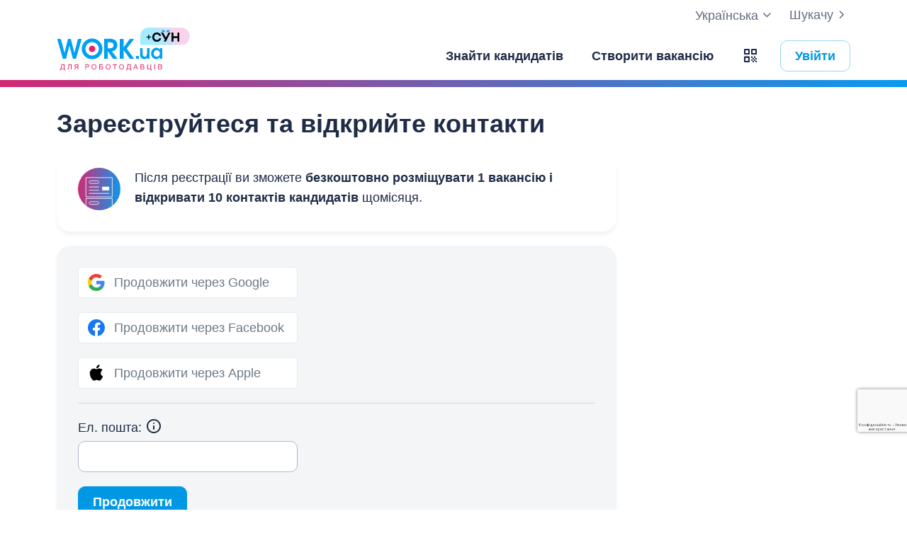

--- FILE ---
content_type: text/html; charset=UTF-8
request_url: https://www.work.ua/employer/register/?&fromPage=contactOpen&resumeId=7088852
body_size: 6622
content:
<!DOCTYPE html><html xmlns="http://www.w3.org/1999/xhtml" xmlns:fb="http://ogp.me/ns/fb#" xml:lang="uk" lang="uk">
<head>
    <meta http-equiv="Content-Type" content="text/html; charset=UTF-8">
    <meta name="Keywords" content="робота в києві, робота, робота в україні, вакансії, резюме, кандидати, пошук роботи, шукаю роботу, роботодавці, підбір персоналу, work ua, ворк юа">
    <meta name="Description" content="Зареєструйтеся на Work.ua і ви зможете створювати вакансії, отримувати відгуки шукачів, переглядати контакти кандидатів і підписатися на нові вакансії електронною поштою.">
    <meta http-equiv="content-language" content="uk">
    <meta http-equiv="Pragma" content="no-cache">
    <meta http-equiv="no-cache">
    <meta http-equiv="Expires" content="-1">
    <meta http-equiv="Cache-Control" content="no-cache">
    <meta name = "format-detection" content = "telephone=no">
    <meta name="viewport" content="width=device-width, initial-scale=1.0, maximum-scale=1.0">
    <meta http-equiv="X-UA-Compatible" content="IE=edge">
    <meta name="theme-color" content="#ffffff">
    <meta name="twitter:card" content="summary_large_image">
    <meta name="twitter:site" content="@workuamedia">

    <meta property="og:url" content="https://www.work.ua/employer/register/">
    <meta property="og:title" content="Реєстрація роботодавця">
    <meta property="og:description" content="Зареєструйтеся на Work.ua і ви зможете створювати вакансії, отримувати відгуки шукачів, переглядати контакти кандидатів і підписатися на нові вакансії електронною поштою.">
    <meta property="og:image" content="https://st.work.ua/i/og/workua-logo.png">
    <meta property="og:type" content="article"><meta property="og:image:width" content="1200">
        <meta property="og:image:height" content="630"><meta property="og:locale" content="uk_UA"><meta property="og:locale:alternate" content="ru_RU"><meta property="og:locale:alternate" content="en_US"><meta name="msapplication-config" content="//st.work.ua/browser/ie/browserconfig.xml?v2=1"><title>Реєстрація роботодавця — Work.ua</title><script>
dataLayer=[{userType:'employer.potential',ourJobseeker:'no'}];
(function(w,d,s,l,i){w[l]=w[l]||[];w[l].push({'gtm.start':new Date().getTime(),event:'gtm.js'});var f=d.getElementsByTagName(s)[0],
j=d.createElement(s),dl=l!='dataLayer'?'&l='+l:'';j.async=true;j.src='//www.googletagmanager.com/gtm.js?id='+i+dl;
f.parentNode.insertBefore(j,f);})(window,document,'script','dataLayer','GTM-W6CVFN');
</script><link rel="shortcut icon" href="//st.work.ua/browser/favicon.ico?v2=1">
    <link rel="apple-touch-icon" sizes="60x60" href="//st.work.ua/browser/safari/apple-touch-icon-60x60.png?v=1">
    <link rel="apple-touch-icon" sizes="76x76" href="//st.work.ua/browser/safari/apple-touch-icon-76x76.png?v=1">
    <link rel="apple-touch-icon" sizes="120x120" href="//st.work.ua/browser/safari/apple-touch-icon-120x120.png?v=1">
    <link rel="apple-touch-icon" sizes="152x152" href="//st.work.ua/browser/safari/apple-touch-icon-152x152.png?v=1">
    <link rel="apple-touch-icon" sizes="167x167" href="//st.work.ua/browser/safari/apple-touch-icon-167x167.png?v=1">
    <link rel="apple-touch-icon" sizes="180x180" href="//st.work.ua/browser/safari/apple-touch-icon-180x180.png?v=1">
    <link rel="mask-icon" href="//st.work.ua/browser/safari/website_icon.svg?v2=1" color="#00a1f1">

        <link href="//st.work.ua/css/bootstrap/lazysizes-min_1768318216.css" rel="stylesheet">
    <script defer="defer" src="//st.work.ua/js/lazysizes/lazysizes-min_1733759119.js"></script>

        <script>if(!(window.globalThis&&Object.fromEntries&&String.prototype.replaceAll&&Object.hasOwn)){document.write(`<script src="//st.work.ua/js/polyfills_1699269094.js"></${"scr"+"ipt"}>`)}</script>
    <script defer="defer" type="module" crossorigin src="//st.work.ua/react/react-root-qdnwIf2d.js"></script>

        <script></script>

            <link href="//st.work.ua/css/bootstrap/main-min_1768318217.css" rel="stylesheet">
<script src="//st.work.ua/js/lib/jquery-1.10.2.min.js"></script>
<script src="//st.work.ua/js/jqplugin/jquery-cookie-min_1631780531.js"></script>
<script src="//i.work.ua/ua/js/lp_1768318215.js"></script>
<script>window.Work.smsResendTimeout = 70</script>

        
        
            <link rel="canonical" href="https://www.work.ua/employer/register/" />
<link rel="alternate" hreflang="ua" href="https://www.work.ua/employer/register/" />
<link rel="alternate" hreflang="ru" href="https://www.work.ua/ru/employer/register/" />
<link rel="alternate" hreflang="en" href="https://www.work.ua/en/employer/register/" />
</head>
<body data-target="#sidenav-spy" data-spy="scroll"><noscript><iframe src="//www.googletagmanager.com/ns.html?id=GTM-W6CVFN" height="0" width="0" style="display:none;visibility:hidden"></iframe></noscript>            <header class="header-inverse  hidden-print">
    <div class="container">
							<div class="link-section clearfix">
				<a href="/" class="pull-right no-decoration opacity-link text-default opacity-7 ga-switch-job">Шукачу<span class="glyphicon glyphicon-chevron-right glyphicon-fs-24 glyphicon-align-base"></span></a><div class="dropdown pull-right">
    <button id="dropdownMenu100-2"
       data-toggle="dropdown"
       aria-expanded="true"
       class="btn-link border-none dropdown-toggle no-decoration opacity-link opacity-7 "
    >
        <span class="text-default text-basic">Українська<span class="glyphicon glyphicon-chevron-down glyphicon-fs-24 glyphicon-align-base"></span></span>
    </button>
    <ul class="dropdown-menu" id="header-language-switcher-list" role="menu" aria-labelledby="dropdownMenu100-2">
                    <li data-locale="ua"
                data-locale-active="ua"
                class="active"            >
                <a href="https://www.work.ua/employer/register/?&amp;fromPage=contactOpen&amp;resumeId=7088852">Українська</a>
            </li>
                    <li data-locale="ru"
                data-locale-active="ua"
                            >
                <a href="https://www.work.ua/ru/employer/register/?setlp=ru&amp;fromPage=contactOpen&amp;resumeId=7088852">Русский</a>
            </li>
                    <li data-locale="en"
                data-locale-active="ua"
                            >
                <a href="https://www.work.ua/en/employer/register/?setlp=en&amp;fromPage=contactOpen&amp;resumeId=7088852">English</a>
            </li>
            </ul>
</div>
			</div>
	</div>
	<nav class="navbar navbar-inverse">
		<div class="container">
			<div class="navbar-header">
				<a href="/employer/" id="logo-emp-ua"><span class="sr-only">Work.ua</span></a>
			</div>
			<ul class="nav navbar-nav">
				<li >
					<a href="/resumes/">
						<span class="glyphicon glyphicon-search"></span>
						<span class="hidden-xs">Знайти кандидатів</span>
					</a>
				</li>
				<li class=" ">
					<a href="/employer/my/jobs/create/">
						<span class="glyphicon glyphicon-add"></span>
						<span class="hidden-xs">Створити вакансію</span>
					</a>
				</li>
				                    <li class="hidden-sm hidden-xs">
                        <div class="dropdown js-dropdown-app hidden-sm hidden-xs" data-id="1025" data-role="employer" data-url="https://www.work.ua/employer/register/?&amp;fromPage=contactOpen&amp;resumeId=7088852">
    <button id="dropdownMenu100-3"
            role="button"
            data-toggle="dropdown"
            aria-expanded="true"
            class="btn-link border-none dropdown-toggle no-decoration pt-0">
        <span class="glyphicon glyphicon-fs-24 glyphicon-align-base glyphicon-qr-code text-default"></span>
    </button>
    <div class="dropdown-menu dropdown-menu-hover pt-lg pr-lg pb-lg pl-lg" role="menu" aria-labelledby="dropdownMenu100-3">
                    <div class="qr-code-work qr-code-work-emp mx-auto"></div>
                <p class="mt-sm mb-sm text-center small normal-weight">Наведіть камеру, щоб завантажити застосунок.</p>
        <div class="text-center">
            <span class="glyphicon glyphicon-fs-32 glyphicon-app-store-small text-default mr-sm"></span>
            <span class="glyphicon glyphicon-multicolor glyphicon-fs-32 glyphicon-google-play-small"></span>
        </div>
            </div>
</div>
                    </li>
					<li class="visible-xs-block">
						<a href="/employer/login/" aria-label="Увійти">
							<span class="glyphicon glyphicon-lock"></span>
						</a>
					</li>
                    <li class="hidden-xs">
                        <a href="/employer/login/" class="btn btn-default-outline">Увійти</a>
                    </li>
							</ul>
		</div>
	</nav>
</header>
    <script src="//st.work.ua/js/login/oauth-min_1722432454.js"></script>
<script src="https://connect.facebook.net/uk_UA/sdk.js#version=v17.0&appId=334539396593168" async></script>
<script src="https://appleid.cdn-apple.com/appleauth/static/jsapi/appleid/1/uk_UA/appleid.auth.js"></script>
            <div class="header-default min-height-sm hidden-print b-gradient "></div>
<main id="center"  class="main-center">

        <div id="react-root" class="rb"></div>

                <script src="https://www.google.com/recaptcha/api.js?hl=uk"></script>
        <div class="container">
        <h1>Зареєструйтеся та відкрийте контакти</h1>
        <div class="row">
            <div class="col-md-8 col-left">
                <div class="b-free-job card text-default add-bottom">
                    <p class="cut-bottom">
                        Після реєстрації ви зможете <b>безкоштовно розміщувати 1 вакансію і відкривати 10 контактів кандидатів</b> щомісяця.
                    </p>
                </div>
                <form id="register" method="post" novalidate="novalidate">
                                        
                    <div class="card bg-gray">
                        <div class="form-group add-top-exception">
                           <div class="btn-login js-btn-login btn-google input-size-sm" data-href="https://accounts.google.com/o/oauth2/v2/auth?response_type=code&amp;access_type=online&amp;client_id=431846587977-3g8vh5ufk4roe18vk5r9fmjm7irn49hh.apps.googleusercontent.com&amp;redirect_uri=https%3A%2F%2Fwww.work.ua%2Fauth%2Fsocial%2Fgoogle%2F&amp;state=fromPage%3DcontactOpen%26resumeId%3D7088852&amp;scope=https%3A%2F%2Fwww.googleapis.com%2Fauth%2Fuserinfo.profile%20https%3A%2F%2Fwww.googleapis.com%2Fauth%2Fuserinfo.email&amp;prompt=select_account">
                                Продовжити через Google
                            </div>
                        </div>
                        <div class="form-group">
                            <div class="btn-login js-btn-login btn-facebook input-size-sm">
                                Продовжити через Facebook
                            </div>
                        </div>
                        <div class="form-group">
                            <div class="btn-login js-btn-login btn-apple input-size-sm">
                                Продовжити через Apple
                            </div>
                        </div>
                        <hr class="hidden-xs">
                        <div class="separator-block visible-xs">
                            <hr>
                            <div class="separator-block-text text-muted"><span class="bg-gray">або</span></div>
                        </div>
                        <div class="form-group form-short ">
                            <label for="email">
                                Ел. пошта:<a class="add-left-xs" href="javascript:;" tabindex="-1"><span class="glyphicon glyphicon-info-sign" data-toggle="popover" data-content="Ваша ел. пошта потрібна для входу в особистий розділ і щоб нагадати пароль, якщо ви його забудете. Якщо ви розмістите вакансії, на вашу ел. пошту будуть надходити відгуки." data-original-title="" title=""></span></a>
                            </label>
                            <input class="form-control input-size-sm" id="email" type="email" name="email" maxlength="64" value="" aria-required="true" aria-invalid="false">
                                                    </div>
                        <div class="alert alert-warning add-top cut-bottom" id="email-block" style="display: none">
                            <h2>Увага!</h2>
                            <p>Користувач із зазначеною ел.&nbsp;поштою вже зареєстрований на Work.ua.</p>

                            <ol>
                                <li>Хочете продовжити реєстрацію? Вкажіть іншу ел.&nbsp;пошту.</li>
                                <li>Хочете увійти у старий обліковий запис? <a href="/employer/login/">Увійти</a>.</li>
                                <li>Забули пароль від старого облікового запису? <a href="/employer/login/forgot-password/">Відновити пароль</a>.</li>
                            </ol>
                        </div>

                                                    <div id='recaptcha'
                                 class="g-recaptcha"
                                 data-sitekey="6LdSi54UAAAAAAczHxn3XeQfVRCUcwSskCbyJKok"
                                 data-callback="googleRecaptchaCallback"
                                 data-size="invisible"
                            ></div>
                        
                        <div class="js-hide-email-block add-top" style="display: block">
                            <div class="form-group">
                                <button class="btn btn-default" type="submit">Продовжити</button>
                            </div>
                        </div>
                    </div>
                </form>
            </div>
        </div>
    </div>
    <link rel="stylesheet" type="text/css" href="//st.work.ua/js/lib/redactor/redactor-min_1716363310.css">
    <script src="//st.work.ua/js/lib/redactor/redactor-min_1747339656.js"></script>
    <script src="//st.work.ua/js/work-min_1766152724.js"></script>
    <script src="//st.work.ua/js/employer/validate-min_1750259466.js"></script>
    <script src="//st.work.ua/js/employer/register-start-min_1733142537.js"></script>
</main>    <footer class="footer-inverse hidden-print block-relative bg-white">
        <div class="container">
        <div class="clearfix">
                                    <div class="pull-left no-pull-xs">
                <div class="dropdown">
                    <button
                       class="btn-link border-none no-decoration dropdown-toggle mt-8 cut-top-xs link-icon"
                       id="dropdownMenu100"
                       data-toggle="dropdown"
                       aria-expanded="true">
                        Українська<span class="glyphicon glyphicon-chevron-down glyphicon-fs-24 glyphicon-align-base"></span>
                    </button>
                    <ul class="dropdown-menu" role="menu" aria-labelledby="dropdownMenu100" id="langSwitcher">
                                                <li data-locale="ua"
                            data-locale-active="ua"
                            class="active"                        >
                            <a href="https://www.work.ua/employer/register/?&fromPage=contactOpen&resumeId=7088852">Українська</a>
                        </li>
                                                <li data-locale="ru"
                            data-locale-active="ua"
                                                    >
                            <a href="https://www.work.ua/ru/employer/register/?setlp=ru&fromPage=contactOpen&resumeId=7088852">Русский</a>
                        </li>
                                                <li data-locale="en"
                            data-locale-active="ua"
                                                    >
                            <a href="https://www.work.ua/en/employer/register/?setlp=en&fromPage=contactOpen&resumeId=7088852">English</a>
                        </li>
                                            </ul>
                </div>
            </div>
            
                            <ul class="mt-lg list-inline menu-social-btn visible-xs-inline-block ml-0">
    <li>
                <a href="https://www.facebook.com/groups/487690225339290"
           class="btn btn-icon btn-social-facebook" id="footer-facebook" rel="noopener" target="_blank" aria-label="Перейти на наш facebook">
            <span class="glyphicon glyphicon-multicolor glyphicon-social-circle-facebook glyphicon-fs-24"></span>
        </a>
    </li>
    <li>
        <a href="https://www.threads.com/@work.ua"
           class="btn btn-icon btn-social-threads" id="footer-threads" rel="noopener" target="_blank" aria-label="Перейти на наш threads">
            <span class="glyphicon glyphicon-multicolor glyphicon-social-threads glyphicon-fs-24"></span>
        </a>
    </li>
    <li>
        <a href="https://www.instagram.com/work.ua"
           class="btn btn-icon btn-social-instagram" id="footer-instagram" rel="noopener" target="_blank" aria-label="Перейти на наш instagram">
            <span class="glyphicon glyphicon-multicolor glyphicon-social-instagram glyphicon-fs-24"></span>
        </a>
    </li>
    <li>
        <a href="https://www.linkedin.com/company/work-ua"
           class="btn btn-icon btn-social-linkedin" id="footer-linkedin" rel="noopener" target="_blank" aria-label="Перейти на наш linkedin">
            <span class="glyphicon glyphicon-multicolor glyphicon-social-linkedin glyphicon-fs-24"></span>
        </a>
    </li>
    <li>
        <a href="https://www.tiktok.com/@workuamedia?_r=1&_t=ZM-91aXu9wohnH"
           class="btn btn-icon btn-social-grayscale btn-social-tiktok text-default" id="footer-tiktok" rel="noopener" target="_blank" aria-label="Перейти на наш tiktok">
            <span class="glyphicon glyphicon-tiktok glyphicon-align-base glyphicon-fs-24"></span>
            <span class="glyphicon glyphicon-multicolor glyphicon-social-tiktok glyphicon-align-base glyphicon-fs-24"></span>
        </a>
    </li>
</ul>

<script src="//st.work.ua/js/social-analytics-min_1764076818.js"></script>
            
                        
            <div class="pull-right hidden-sm hidden-xs sm:ml-lg">                                     <a href="/"
                       class="btn btn-icon btn-icon-right btn-default-outline">
                        Шукачу
                        <span class="glyphicon glyphicon-fs-24 glyphicon-chevron-right"></span>
                    </a>
                             </div>

                                                                                                    <div class="pull-right no-pull-xs">
                    <ul class="list-unstyled my-0 btn-downl btn-downl-ua clearfix ">
                        <li class="no-style inline-block mr-sm mb-0">
                            <a class="btn-apple-store" href="https://apps.apple.com/ua/app/id6472812078" aria-label="Завантажити з App Store" target="_blank"></a>
                        </li>
                        <li class="no-style inline-block mb-0">
                            <a class="btn-google-play" href="https://play.google.com/store/apps/details?id=ua.work.employer" aria-label="Завантажити з Google Play" target="_blank"></a>
                        </li>
                    </ul>
                </div>
            
                            <ul class="mb-lg mr-lg pull-right mt-lg sm:mt-0 no-pull-xs list-inline menu-social-btn hidden-xs">
    <li>
                <a href="https://www.facebook.com/groups/487690225339290"
           class="btn btn-icon btn-social-facebook" id="footer-facebook" rel="noopener" target="_blank" aria-label="Перейти на наш facebook">
            <span class="glyphicon glyphicon-multicolor glyphicon-social-circle-facebook glyphicon-fs-24"></span>
        </a>
    </li>
    <li>
        <a href="https://www.threads.com/@work.ua"
           class="btn btn-icon btn-social-threads" id="footer-threads" rel="noopener" target="_blank" aria-label="Перейти на наш threads">
            <span class="glyphicon glyphicon-multicolor glyphicon-social-threads glyphicon-fs-24"></span>
        </a>
    </li>
    <li>
        <a href="https://www.instagram.com/work.ua"
           class="btn btn-icon btn-social-instagram" id="footer-instagram" rel="noopener" target="_blank" aria-label="Перейти на наш instagram">
            <span class="glyphicon glyphicon-multicolor glyphicon-social-instagram glyphicon-fs-24"></span>
        </a>
    </li>
    <li>
        <a href="https://www.linkedin.com/company/work-ua"
           class="btn btn-icon btn-social-linkedin" id="footer-linkedin" rel="noopener" target="_blank" aria-label="Перейти на наш linkedin">
            <span class="glyphicon glyphicon-multicolor glyphicon-social-linkedin glyphicon-fs-24"></span>
        </a>
    </li>
    <li>
        <a href="https://www.tiktok.com/@workuamedia?_r=1&_t=ZM-91aXu9wohnH"
           class="btn btn-icon btn-social-grayscale btn-social-tiktok text-default" id="footer-tiktok" rel="noopener" target="_blank" aria-label="Перейти на наш tiktok">
            <span class="glyphicon glyphicon-tiktok glyphicon-align-base glyphicon-fs-24"></span>
            <span class="glyphicon glyphicon-multicolor glyphicon-social-tiktok glyphicon-align-base glyphicon-fs-24"></span>
        </a>
    </li>
</ul>

<script src="//st.work.ua/js/social-analytics-min_1764076818.js"></script>
                    </div>
                    <ul class="list-inline menu-action">
    <li><a href="/services/" class="link-inverse opacity-link opacity-7">Послуги для роботодавців</a></li>
<li><a href="/about-us/" class="link-inverse opacity-link opacity-7">Про нас</a></li>
<li><a href="/about-us/contact/" class="link-inverse opacity-link opacity-7">Контакти</a></li>
<li><a href="/news/site/" class="link-inverse opacity-link opacity-7">Новини Work.ua</a></li>
<li><a href="/employer/resources/" class="link-inverse opacity-link opacity-7">Ресурси</a></li>
<li><a href="/help/" class="link-inverse opacity-link opacity-7">Допомога</a></li>
<li><a href="/about-us/conditions/" class="link-inverse opacity-link opacity-7">Умови використання</a></li>
</ul>
                <div class="visible-sm-inline-block visible-xs-inline-block sm:mt-lg sm:mb-lg">                                     <a href="/"
                       class="btn btn-icon btn-icon-right btn-default-outline">
                        Шукачу
                        <span class="glyphicon glyphicon-fs-24 glyphicon-chevron-right"></span>
                    </a>
                             </div>
        <div class="text-default-7">©&nbsp;2006–2026 Work.ua. Сервіс пошуку роботи №1 в Україні.</div>
    </div>
        <script>window.google_maps_key = 'AIzaSyAzK_F6JJ575knAR6UM3M5qd6SEi3ZkIIU';</script>
</footer>
<div
    id="react-bridge"
    data-user-role=""
    data-header-type="employer"
    data-user-id=""
    data-has-at-least-one-connected-channel="false"
    data-user-name=""
    data-is-subscribed-to-telegram="0"
    data-is-subscribed-to-viber="0"
    data-is-subscribed-to-email="0"
    data-can-show-personal-feed="false"
    data-pesonal-feed-new-jobs="0"
    data-pesonal-feed-viewed-jobs="0"
    data-is-email-confirmed="false"
    data-split-variants=[]>
</div>



    <link href="//st.work.ua/react/react_1768234874.css" rel="stylesheet">

    <script src="//st.work.ua/js/bootstrap/bootstrap-min_1631780531.js"></script>
    <script src="//st.work.ua/js/bootstrap/bootstrap-affix-fix-min_1671785425.js"></script>
        <script src="//st.work.ua/js/app-banner-src_1746038015.js"></script>
                
<script src="//st.work.ua/js/send_stat-min_1737380297.js"></script>
<script src="//st.work.ua/js/page-view-min_1757318798.js"></script>
<script>window.splitVariants = []</script>


<script defer src='https://static.cloudflareinsights.com/beacon.min.js' data-cf-beacon='{"token": "134c91c4c1444cb39b8541da8bda1847"}'></script><noindex>
            <div style="display:none;">
            <a rel="nofollow" id="iuaCounter" href="http://www.i.ua/" target="_blank" onclick="this.href='http://i.ua/r.php?952'" title="Rated by I.UA" class="no-hover"><noscript><img src="https://r.i.ua/s?u952&p6" border="0" width="88" height="31" /></noscript></a>
        </div>
        <script src="//st.work.ua/js/site_counters-min_1642158067.js"></script>
    
</noindex>
<div id="showSilenceModal" class="modal modal-silence fade hidden-print" tabindex="-1" role="dialog" aria-labelledby="modalLabel" aria-hidden="false">
    <div class="modal-dialog" role="document">
        <div class="modal-content block-relative flex flex-direction-column">
            <div class="modal-header w-100 pt-xl card-close">
                <a class="link-close ga-close-silence-modal pointer-none-in-all" href="javascript:void(0)" data-dismiss="modal" aria-hidden="true"><span class="glyphicon glyphicon-remove"></span></a>
                <h2 class="my-0 text-white">Зупинись. Пам'ятай.&nbsp;Дій.</h2>
            </div>
            <div class="modal-body block-relative text-left">
                <div class="mt-lg sm:mt-xl">
                    <div class="timer ">
                        <div class="counter h2 my-0" id="silenceCounter">--:--</div>
                    </div>
                </div>
                <p class="mt-lg sm:mt-xl mb-0"><span class="strong-600">Пам'ять — це дія.</span> Це час запитати: що я роблю для перемоги? Чи достатньо? Як я можу допомогти?</p>
                <p class="mt-sm sm:mt-lg mb-lg">Може варто задонатити, почати розмовляти українською або допомогти іншим? Пам'ять не пасивна — це активна участь у спільній боротьбі за майбутнє.</p>
                <a href="/" class="logo pointer-none"><span class="sr-only">Work.ua</span></a>
            </div>
            <div class="modal-silence-alert text-center js-modal-silence-alert">
                <h2 class="my-0">Вибачте, але ні.</h2>
                <p class="h5 m-lgt">Ця хвилина зупинки – для кожного українця 🇺🇦</p>
            </div>
        </div>
    </div>
</div>

<script src="//st.work.ua/js/silence-modal-src_1757677888.js"></script>


</body>
</html>


--- FILE ---
content_type: text/html; charset=utf-8
request_url: https://www.google.com/recaptcha/api2/anchor?ar=1&k=6LdSi54UAAAAAAczHxn3XeQfVRCUcwSskCbyJKok&co=aHR0cHM6Ly93d3cud29yay51YTo0NDM.&hl=uk&v=9TiwnJFHeuIw_s0wSd3fiKfN&size=invisible&anchor-ms=20000&execute-ms=30000&cb=tgkcjx7ouw3s
body_size: 48897
content:
<!DOCTYPE HTML><html dir="ltr" lang="uk"><head><meta http-equiv="Content-Type" content="text/html; charset=UTF-8">
<meta http-equiv="X-UA-Compatible" content="IE=edge">
<title>reCAPTCHA</title>
<style type="text/css">
/* cyrillic-ext */
@font-face {
  font-family: 'Roboto';
  font-style: normal;
  font-weight: 400;
  font-stretch: 100%;
  src: url(//fonts.gstatic.com/s/roboto/v48/KFO7CnqEu92Fr1ME7kSn66aGLdTylUAMa3GUBHMdazTgWw.woff2) format('woff2');
  unicode-range: U+0460-052F, U+1C80-1C8A, U+20B4, U+2DE0-2DFF, U+A640-A69F, U+FE2E-FE2F;
}
/* cyrillic */
@font-face {
  font-family: 'Roboto';
  font-style: normal;
  font-weight: 400;
  font-stretch: 100%;
  src: url(//fonts.gstatic.com/s/roboto/v48/KFO7CnqEu92Fr1ME7kSn66aGLdTylUAMa3iUBHMdazTgWw.woff2) format('woff2');
  unicode-range: U+0301, U+0400-045F, U+0490-0491, U+04B0-04B1, U+2116;
}
/* greek-ext */
@font-face {
  font-family: 'Roboto';
  font-style: normal;
  font-weight: 400;
  font-stretch: 100%;
  src: url(//fonts.gstatic.com/s/roboto/v48/KFO7CnqEu92Fr1ME7kSn66aGLdTylUAMa3CUBHMdazTgWw.woff2) format('woff2');
  unicode-range: U+1F00-1FFF;
}
/* greek */
@font-face {
  font-family: 'Roboto';
  font-style: normal;
  font-weight: 400;
  font-stretch: 100%;
  src: url(//fonts.gstatic.com/s/roboto/v48/KFO7CnqEu92Fr1ME7kSn66aGLdTylUAMa3-UBHMdazTgWw.woff2) format('woff2');
  unicode-range: U+0370-0377, U+037A-037F, U+0384-038A, U+038C, U+038E-03A1, U+03A3-03FF;
}
/* math */
@font-face {
  font-family: 'Roboto';
  font-style: normal;
  font-weight: 400;
  font-stretch: 100%;
  src: url(//fonts.gstatic.com/s/roboto/v48/KFO7CnqEu92Fr1ME7kSn66aGLdTylUAMawCUBHMdazTgWw.woff2) format('woff2');
  unicode-range: U+0302-0303, U+0305, U+0307-0308, U+0310, U+0312, U+0315, U+031A, U+0326-0327, U+032C, U+032F-0330, U+0332-0333, U+0338, U+033A, U+0346, U+034D, U+0391-03A1, U+03A3-03A9, U+03B1-03C9, U+03D1, U+03D5-03D6, U+03F0-03F1, U+03F4-03F5, U+2016-2017, U+2034-2038, U+203C, U+2040, U+2043, U+2047, U+2050, U+2057, U+205F, U+2070-2071, U+2074-208E, U+2090-209C, U+20D0-20DC, U+20E1, U+20E5-20EF, U+2100-2112, U+2114-2115, U+2117-2121, U+2123-214F, U+2190, U+2192, U+2194-21AE, U+21B0-21E5, U+21F1-21F2, U+21F4-2211, U+2213-2214, U+2216-22FF, U+2308-230B, U+2310, U+2319, U+231C-2321, U+2336-237A, U+237C, U+2395, U+239B-23B7, U+23D0, U+23DC-23E1, U+2474-2475, U+25AF, U+25B3, U+25B7, U+25BD, U+25C1, U+25CA, U+25CC, U+25FB, U+266D-266F, U+27C0-27FF, U+2900-2AFF, U+2B0E-2B11, U+2B30-2B4C, U+2BFE, U+3030, U+FF5B, U+FF5D, U+1D400-1D7FF, U+1EE00-1EEFF;
}
/* symbols */
@font-face {
  font-family: 'Roboto';
  font-style: normal;
  font-weight: 400;
  font-stretch: 100%;
  src: url(//fonts.gstatic.com/s/roboto/v48/KFO7CnqEu92Fr1ME7kSn66aGLdTylUAMaxKUBHMdazTgWw.woff2) format('woff2');
  unicode-range: U+0001-000C, U+000E-001F, U+007F-009F, U+20DD-20E0, U+20E2-20E4, U+2150-218F, U+2190, U+2192, U+2194-2199, U+21AF, U+21E6-21F0, U+21F3, U+2218-2219, U+2299, U+22C4-22C6, U+2300-243F, U+2440-244A, U+2460-24FF, U+25A0-27BF, U+2800-28FF, U+2921-2922, U+2981, U+29BF, U+29EB, U+2B00-2BFF, U+4DC0-4DFF, U+FFF9-FFFB, U+10140-1018E, U+10190-1019C, U+101A0, U+101D0-101FD, U+102E0-102FB, U+10E60-10E7E, U+1D2C0-1D2D3, U+1D2E0-1D37F, U+1F000-1F0FF, U+1F100-1F1AD, U+1F1E6-1F1FF, U+1F30D-1F30F, U+1F315, U+1F31C, U+1F31E, U+1F320-1F32C, U+1F336, U+1F378, U+1F37D, U+1F382, U+1F393-1F39F, U+1F3A7-1F3A8, U+1F3AC-1F3AF, U+1F3C2, U+1F3C4-1F3C6, U+1F3CA-1F3CE, U+1F3D4-1F3E0, U+1F3ED, U+1F3F1-1F3F3, U+1F3F5-1F3F7, U+1F408, U+1F415, U+1F41F, U+1F426, U+1F43F, U+1F441-1F442, U+1F444, U+1F446-1F449, U+1F44C-1F44E, U+1F453, U+1F46A, U+1F47D, U+1F4A3, U+1F4B0, U+1F4B3, U+1F4B9, U+1F4BB, U+1F4BF, U+1F4C8-1F4CB, U+1F4D6, U+1F4DA, U+1F4DF, U+1F4E3-1F4E6, U+1F4EA-1F4ED, U+1F4F7, U+1F4F9-1F4FB, U+1F4FD-1F4FE, U+1F503, U+1F507-1F50B, U+1F50D, U+1F512-1F513, U+1F53E-1F54A, U+1F54F-1F5FA, U+1F610, U+1F650-1F67F, U+1F687, U+1F68D, U+1F691, U+1F694, U+1F698, U+1F6AD, U+1F6B2, U+1F6B9-1F6BA, U+1F6BC, U+1F6C6-1F6CF, U+1F6D3-1F6D7, U+1F6E0-1F6EA, U+1F6F0-1F6F3, U+1F6F7-1F6FC, U+1F700-1F7FF, U+1F800-1F80B, U+1F810-1F847, U+1F850-1F859, U+1F860-1F887, U+1F890-1F8AD, U+1F8B0-1F8BB, U+1F8C0-1F8C1, U+1F900-1F90B, U+1F93B, U+1F946, U+1F984, U+1F996, U+1F9E9, U+1FA00-1FA6F, U+1FA70-1FA7C, U+1FA80-1FA89, U+1FA8F-1FAC6, U+1FACE-1FADC, U+1FADF-1FAE9, U+1FAF0-1FAF8, U+1FB00-1FBFF;
}
/* vietnamese */
@font-face {
  font-family: 'Roboto';
  font-style: normal;
  font-weight: 400;
  font-stretch: 100%;
  src: url(//fonts.gstatic.com/s/roboto/v48/KFO7CnqEu92Fr1ME7kSn66aGLdTylUAMa3OUBHMdazTgWw.woff2) format('woff2');
  unicode-range: U+0102-0103, U+0110-0111, U+0128-0129, U+0168-0169, U+01A0-01A1, U+01AF-01B0, U+0300-0301, U+0303-0304, U+0308-0309, U+0323, U+0329, U+1EA0-1EF9, U+20AB;
}
/* latin-ext */
@font-face {
  font-family: 'Roboto';
  font-style: normal;
  font-weight: 400;
  font-stretch: 100%;
  src: url(//fonts.gstatic.com/s/roboto/v48/KFO7CnqEu92Fr1ME7kSn66aGLdTylUAMa3KUBHMdazTgWw.woff2) format('woff2');
  unicode-range: U+0100-02BA, U+02BD-02C5, U+02C7-02CC, U+02CE-02D7, U+02DD-02FF, U+0304, U+0308, U+0329, U+1D00-1DBF, U+1E00-1E9F, U+1EF2-1EFF, U+2020, U+20A0-20AB, U+20AD-20C0, U+2113, U+2C60-2C7F, U+A720-A7FF;
}
/* latin */
@font-face {
  font-family: 'Roboto';
  font-style: normal;
  font-weight: 400;
  font-stretch: 100%;
  src: url(//fonts.gstatic.com/s/roboto/v48/KFO7CnqEu92Fr1ME7kSn66aGLdTylUAMa3yUBHMdazQ.woff2) format('woff2');
  unicode-range: U+0000-00FF, U+0131, U+0152-0153, U+02BB-02BC, U+02C6, U+02DA, U+02DC, U+0304, U+0308, U+0329, U+2000-206F, U+20AC, U+2122, U+2191, U+2193, U+2212, U+2215, U+FEFF, U+FFFD;
}
/* cyrillic-ext */
@font-face {
  font-family: 'Roboto';
  font-style: normal;
  font-weight: 500;
  font-stretch: 100%;
  src: url(//fonts.gstatic.com/s/roboto/v48/KFO7CnqEu92Fr1ME7kSn66aGLdTylUAMa3GUBHMdazTgWw.woff2) format('woff2');
  unicode-range: U+0460-052F, U+1C80-1C8A, U+20B4, U+2DE0-2DFF, U+A640-A69F, U+FE2E-FE2F;
}
/* cyrillic */
@font-face {
  font-family: 'Roboto';
  font-style: normal;
  font-weight: 500;
  font-stretch: 100%;
  src: url(//fonts.gstatic.com/s/roboto/v48/KFO7CnqEu92Fr1ME7kSn66aGLdTylUAMa3iUBHMdazTgWw.woff2) format('woff2');
  unicode-range: U+0301, U+0400-045F, U+0490-0491, U+04B0-04B1, U+2116;
}
/* greek-ext */
@font-face {
  font-family: 'Roboto';
  font-style: normal;
  font-weight: 500;
  font-stretch: 100%;
  src: url(//fonts.gstatic.com/s/roboto/v48/KFO7CnqEu92Fr1ME7kSn66aGLdTylUAMa3CUBHMdazTgWw.woff2) format('woff2');
  unicode-range: U+1F00-1FFF;
}
/* greek */
@font-face {
  font-family: 'Roboto';
  font-style: normal;
  font-weight: 500;
  font-stretch: 100%;
  src: url(//fonts.gstatic.com/s/roboto/v48/KFO7CnqEu92Fr1ME7kSn66aGLdTylUAMa3-UBHMdazTgWw.woff2) format('woff2');
  unicode-range: U+0370-0377, U+037A-037F, U+0384-038A, U+038C, U+038E-03A1, U+03A3-03FF;
}
/* math */
@font-face {
  font-family: 'Roboto';
  font-style: normal;
  font-weight: 500;
  font-stretch: 100%;
  src: url(//fonts.gstatic.com/s/roboto/v48/KFO7CnqEu92Fr1ME7kSn66aGLdTylUAMawCUBHMdazTgWw.woff2) format('woff2');
  unicode-range: U+0302-0303, U+0305, U+0307-0308, U+0310, U+0312, U+0315, U+031A, U+0326-0327, U+032C, U+032F-0330, U+0332-0333, U+0338, U+033A, U+0346, U+034D, U+0391-03A1, U+03A3-03A9, U+03B1-03C9, U+03D1, U+03D5-03D6, U+03F0-03F1, U+03F4-03F5, U+2016-2017, U+2034-2038, U+203C, U+2040, U+2043, U+2047, U+2050, U+2057, U+205F, U+2070-2071, U+2074-208E, U+2090-209C, U+20D0-20DC, U+20E1, U+20E5-20EF, U+2100-2112, U+2114-2115, U+2117-2121, U+2123-214F, U+2190, U+2192, U+2194-21AE, U+21B0-21E5, U+21F1-21F2, U+21F4-2211, U+2213-2214, U+2216-22FF, U+2308-230B, U+2310, U+2319, U+231C-2321, U+2336-237A, U+237C, U+2395, U+239B-23B7, U+23D0, U+23DC-23E1, U+2474-2475, U+25AF, U+25B3, U+25B7, U+25BD, U+25C1, U+25CA, U+25CC, U+25FB, U+266D-266F, U+27C0-27FF, U+2900-2AFF, U+2B0E-2B11, U+2B30-2B4C, U+2BFE, U+3030, U+FF5B, U+FF5D, U+1D400-1D7FF, U+1EE00-1EEFF;
}
/* symbols */
@font-face {
  font-family: 'Roboto';
  font-style: normal;
  font-weight: 500;
  font-stretch: 100%;
  src: url(//fonts.gstatic.com/s/roboto/v48/KFO7CnqEu92Fr1ME7kSn66aGLdTylUAMaxKUBHMdazTgWw.woff2) format('woff2');
  unicode-range: U+0001-000C, U+000E-001F, U+007F-009F, U+20DD-20E0, U+20E2-20E4, U+2150-218F, U+2190, U+2192, U+2194-2199, U+21AF, U+21E6-21F0, U+21F3, U+2218-2219, U+2299, U+22C4-22C6, U+2300-243F, U+2440-244A, U+2460-24FF, U+25A0-27BF, U+2800-28FF, U+2921-2922, U+2981, U+29BF, U+29EB, U+2B00-2BFF, U+4DC0-4DFF, U+FFF9-FFFB, U+10140-1018E, U+10190-1019C, U+101A0, U+101D0-101FD, U+102E0-102FB, U+10E60-10E7E, U+1D2C0-1D2D3, U+1D2E0-1D37F, U+1F000-1F0FF, U+1F100-1F1AD, U+1F1E6-1F1FF, U+1F30D-1F30F, U+1F315, U+1F31C, U+1F31E, U+1F320-1F32C, U+1F336, U+1F378, U+1F37D, U+1F382, U+1F393-1F39F, U+1F3A7-1F3A8, U+1F3AC-1F3AF, U+1F3C2, U+1F3C4-1F3C6, U+1F3CA-1F3CE, U+1F3D4-1F3E0, U+1F3ED, U+1F3F1-1F3F3, U+1F3F5-1F3F7, U+1F408, U+1F415, U+1F41F, U+1F426, U+1F43F, U+1F441-1F442, U+1F444, U+1F446-1F449, U+1F44C-1F44E, U+1F453, U+1F46A, U+1F47D, U+1F4A3, U+1F4B0, U+1F4B3, U+1F4B9, U+1F4BB, U+1F4BF, U+1F4C8-1F4CB, U+1F4D6, U+1F4DA, U+1F4DF, U+1F4E3-1F4E6, U+1F4EA-1F4ED, U+1F4F7, U+1F4F9-1F4FB, U+1F4FD-1F4FE, U+1F503, U+1F507-1F50B, U+1F50D, U+1F512-1F513, U+1F53E-1F54A, U+1F54F-1F5FA, U+1F610, U+1F650-1F67F, U+1F687, U+1F68D, U+1F691, U+1F694, U+1F698, U+1F6AD, U+1F6B2, U+1F6B9-1F6BA, U+1F6BC, U+1F6C6-1F6CF, U+1F6D3-1F6D7, U+1F6E0-1F6EA, U+1F6F0-1F6F3, U+1F6F7-1F6FC, U+1F700-1F7FF, U+1F800-1F80B, U+1F810-1F847, U+1F850-1F859, U+1F860-1F887, U+1F890-1F8AD, U+1F8B0-1F8BB, U+1F8C0-1F8C1, U+1F900-1F90B, U+1F93B, U+1F946, U+1F984, U+1F996, U+1F9E9, U+1FA00-1FA6F, U+1FA70-1FA7C, U+1FA80-1FA89, U+1FA8F-1FAC6, U+1FACE-1FADC, U+1FADF-1FAE9, U+1FAF0-1FAF8, U+1FB00-1FBFF;
}
/* vietnamese */
@font-face {
  font-family: 'Roboto';
  font-style: normal;
  font-weight: 500;
  font-stretch: 100%;
  src: url(//fonts.gstatic.com/s/roboto/v48/KFO7CnqEu92Fr1ME7kSn66aGLdTylUAMa3OUBHMdazTgWw.woff2) format('woff2');
  unicode-range: U+0102-0103, U+0110-0111, U+0128-0129, U+0168-0169, U+01A0-01A1, U+01AF-01B0, U+0300-0301, U+0303-0304, U+0308-0309, U+0323, U+0329, U+1EA0-1EF9, U+20AB;
}
/* latin-ext */
@font-face {
  font-family: 'Roboto';
  font-style: normal;
  font-weight: 500;
  font-stretch: 100%;
  src: url(//fonts.gstatic.com/s/roboto/v48/KFO7CnqEu92Fr1ME7kSn66aGLdTylUAMa3KUBHMdazTgWw.woff2) format('woff2');
  unicode-range: U+0100-02BA, U+02BD-02C5, U+02C7-02CC, U+02CE-02D7, U+02DD-02FF, U+0304, U+0308, U+0329, U+1D00-1DBF, U+1E00-1E9F, U+1EF2-1EFF, U+2020, U+20A0-20AB, U+20AD-20C0, U+2113, U+2C60-2C7F, U+A720-A7FF;
}
/* latin */
@font-face {
  font-family: 'Roboto';
  font-style: normal;
  font-weight: 500;
  font-stretch: 100%;
  src: url(//fonts.gstatic.com/s/roboto/v48/KFO7CnqEu92Fr1ME7kSn66aGLdTylUAMa3yUBHMdazQ.woff2) format('woff2');
  unicode-range: U+0000-00FF, U+0131, U+0152-0153, U+02BB-02BC, U+02C6, U+02DA, U+02DC, U+0304, U+0308, U+0329, U+2000-206F, U+20AC, U+2122, U+2191, U+2193, U+2212, U+2215, U+FEFF, U+FFFD;
}
/* cyrillic-ext */
@font-face {
  font-family: 'Roboto';
  font-style: normal;
  font-weight: 900;
  font-stretch: 100%;
  src: url(//fonts.gstatic.com/s/roboto/v48/KFO7CnqEu92Fr1ME7kSn66aGLdTylUAMa3GUBHMdazTgWw.woff2) format('woff2');
  unicode-range: U+0460-052F, U+1C80-1C8A, U+20B4, U+2DE0-2DFF, U+A640-A69F, U+FE2E-FE2F;
}
/* cyrillic */
@font-face {
  font-family: 'Roboto';
  font-style: normal;
  font-weight: 900;
  font-stretch: 100%;
  src: url(//fonts.gstatic.com/s/roboto/v48/KFO7CnqEu92Fr1ME7kSn66aGLdTylUAMa3iUBHMdazTgWw.woff2) format('woff2');
  unicode-range: U+0301, U+0400-045F, U+0490-0491, U+04B0-04B1, U+2116;
}
/* greek-ext */
@font-face {
  font-family: 'Roboto';
  font-style: normal;
  font-weight: 900;
  font-stretch: 100%;
  src: url(//fonts.gstatic.com/s/roboto/v48/KFO7CnqEu92Fr1ME7kSn66aGLdTylUAMa3CUBHMdazTgWw.woff2) format('woff2');
  unicode-range: U+1F00-1FFF;
}
/* greek */
@font-face {
  font-family: 'Roboto';
  font-style: normal;
  font-weight: 900;
  font-stretch: 100%;
  src: url(//fonts.gstatic.com/s/roboto/v48/KFO7CnqEu92Fr1ME7kSn66aGLdTylUAMa3-UBHMdazTgWw.woff2) format('woff2');
  unicode-range: U+0370-0377, U+037A-037F, U+0384-038A, U+038C, U+038E-03A1, U+03A3-03FF;
}
/* math */
@font-face {
  font-family: 'Roboto';
  font-style: normal;
  font-weight: 900;
  font-stretch: 100%;
  src: url(//fonts.gstatic.com/s/roboto/v48/KFO7CnqEu92Fr1ME7kSn66aGLdTylUAMawCUBHMdazTgWw.woff2) format('woff2');
  unicode-range: U+0302-0303, U+0305, U+0307-0308, U+0310, U+0312, U+0315, U+031A, U+0326-0327, U+032C, U+032F-0330, U+0332-0333, U+0338, U+033A, U+0346, U+034D, U+0391-03A1, U+03A3-03A9, U+03B1-03C9, U+03D1, U+03D5-03D6, U+03F0-03F1, U+03F4-03F5, U+2016-2017, U+2034-2038, U+203C, U+2040, U+2043, U+2047, U+2050, U+2057, U+205F, U+2070-2071, U+2074-208E, U+2090-209C, U+20D0-20DC, U+20E1, U+20E5-20EF, U+2100-2112, U+2114-2115, U+2117-2121, U+2123-214F, U+2190, U+2192, U+2194-21AE, U+21B0-21E5, U+21F1-21F2, U+21F4-2211, U+2213-2214, U+2216-22FF, U+2308-230B, U+2310, U+2319, U+231C-2321, U+2336-237A, U+237C, U+2395, U+239B-23B7, U+23D0, U+23DC-23E1, U+2474-2475, U+25AF, U+25B3, U+25B7, U+25BD, U+25C1, U+25CA, U+25CC, U+25FB, U+266D-266F, U+27C0-27FF, U+2900-2AFF, U+2B0E-2B11, U+2B30-2B4C, U+2BFE, U+3030, U+FF5B, U+FF5D, U+1D400-1D7FF, U+1EE00-1EEFF;
}
/* symbols */
@font-face {
  font-family: 'Roboto';
  font-style: normal;
  font-weight: 900;
  font-stretch: 100%;
  src: url(//fonts.gstatic.com/s/roboto/v48/KFO7CnqEu92Fr1ME7kSn66aGLdTylUAMaxKUBHMdazTgWw.woff2) format('woff2');
  unicode-range: U+0001-000C, U+000E-001F, U+007F-009F, U+20DD-20E0, U+20E2-20E4, U+2150-218F, U+2190, U+2192, U+2194-2199, U+21AF, U+21E6-21F0, U+21F3, U+2218-2219, U+2299, U+22C4-22C6, U+2300-243F, U+2440-244A, U+2460-24FF, U+25A0-27BF, U+2800-28FF, U+2921-2922, U+2981, U+29BF, U+29EB, U+2B00-2BFF, U+4DC0-4DFF, U+FFF9-FFFB, U+10140-1018E, U+10190-1019C, U+101A0, U+101D0-101FD, U+102E0-102FB, U+10E60-10E7E, U+1D2C0-1D2D3, U+1D2E0-1D37F, U+1F000-1F0FF, U+1F100-1F1AD, U+1F1E6-1F1FF, U+1F30D-1F30F, U+1F315, U+1F31C, U+1F31E, U+1F320-1F32C, U+1F336, U+1F378, U+1F37D, U+1F382, U+1F393-1F39F, U+1F3A7-1F3A8, U+1F3AC-1F3AF, U+1F3C2, U+1F3C4-1F3C6, U+1F3CA-1F3CE, U+1F3D4-1F3E0, U+1F3ED, U+1F3F1-1F3F3, U+1F3F5-1F3F7, U+1F408, U+1F415, U+1F41F, U+1F426, U+1F43F, U+1F441-1F442, U+1F444, U+1F446-1F449, U+1F44C-1F44E, U+1F453, U+1F46A, U+1F47D, U+1F4A3, U+1F4B0, U+1F4B3, U+1F4B9, U+1F4BB, U+1F4BF, U+1F4C8-1F4CB, U+1F4D6, U+1F4DA, U+1F4DF, U+1F4E3-1F4E6, U+1F4EA-1F4ED, U+1F4F7, U+1F4F9-1F4FB, U+1F4FD-1F4FE, U+1F503, U+1F507-1F50B, U+1F50D, U+1F512-1F513, U+1F53E-1F54A, U+1F54F-1F5FA, U+1F610, U+1F650-1F67F, U+1F687, U+1F68D, U+1F691, U+1F694, U+1F698, U+1F6AD, U+1F6B2, U+1F6B9-1F6BA, U+1F6BC, U+1F6C6-1F6CF, U+1F6D3-1F6D7, U+1F6E0-1F6EA, U+1F6F0-1F6F3, U+1F6F7-1F6FC, U+1F700-1F7FF, U+1F800-1F80B, U+1F810-1F847, U+1F850-1F859, U+1F860-1F887, U+1F890-1F8AD, U+1F8B0-1F8BB, U+1F8C0-1F8C1, U+1F900-1F90B, U+1F93B, U+1F946, U+1F984, U+1F996, U+1F9E9, U+1FA00-1FA6F, U+1FA70-1FA7C, U+1FA80-1FA89, U+1FA8F-1FAC6, U+1FACE-1FADC, U+1FADF-1FAE9, U+1FAF0-1FAF8, U+1FB00-1FBFF;
}
/* vietnamese */
@font-face {
  font-family: 'Roboto';
  font-style: normal;
  font-weight: 900;
  font-stretch: 100%;
  src: url(//fonts.gstatic.com/s/roboto/v48/KFO7CnqEu92Fr1ME7kSn66aGLdTylUAMa3OUBHMdazTgWw.woff2) format('woff2');
  unicode-range: U+0102-0103, U+0110-0111, U+0128-0129, U+0168-0169, U+01A0-01A1, U+01AF-01B0, U+0300-0301, U+0303-0304, U+0308-0309, U+0323, U+0329, U+1EA0-1EF9, U+20AB;
}
/* latin-ext */
@font-face {
  font-family: 'Roboto';
  font-style: normal;
  font-weight: 900;
  font-stretch: 100%;
  src: url(//fonts.gstatic.com/s/roboto/v48/KFO7CnqEu92Fr1ME7kSn66aGLdTylUAMa3KUBHMdazTgWw.woff2) format('woff2');
  unicode-range: U+0100-02BA, U+02BD-02C5, U+02C7-02CC, U+02CE-02D7, U+02DD-02FF, U+0304, U+0308, U+0329, U+1D00-1DBF, U+1E00-1E9F, U+1EF2-1EFF, U+2020, U+20A0-20AB, U+20AD-20C0, U+2113, U+2C60-2C7F, U+A720-A7FF;
}
/* latin */
@font-face {
  font-family: 'Roboto';
  font-style: normal;
  font-weight: 900;
  font-stretch: 100%;
  src: url(//fonts.gstatic.com/s/roboto/v48/KFO7CnqEu92Fr1ME7kSn66aGLdTylUAMa3yUBHMdazQ.woff2) format('woff2');
  unicode-range: U+0000-00FF, U+0131, U+0152-0153, U+02BB-02BC, U+02C6, U+02DA, U+02DC, U+0304, U+0308, U+0329, U+2000-206F, U+20AC, U+2122, U+2191, U+2193, U+2212, U+2215, U+FEFF, U+FFFD;
}

</style>
<link rel="stylesheet" type="text/css" href="https://www.gstatic.com/recaptcha/releases/9TiwnJFHeuIw_s0wSd3fiKfN/styles__ltr.css">
<script nonce="XsOiAG4LWPwN88QR4BO8cg" type="text/javascript">window['__recaptcha_api'] = 'https://www.google.com/recaptcha/api2/';</script>
<script type="text/javascript" src="https://www.gstatic.com/recaptcha/releases/9TiwnJFHeuIw_s0wSd3fiKfN/recaptcha__uk.js" nonce="XsOiAG4LWPwN88QR4BO8cg">
      
    </script></head>
<body><div id="rc-anchor-alert" class="rc-anchor-alert"></div>
<input type="hidden" id="recaptcha-token" value="[base64]">
<script type="text/javascript" nonce="XsOiAG4LWPwN88QR4BO8cg">
      recaptcha.anchor.Main.init("[\x22ainput\x22,[\x22bgdata\x22,\x22\x22,\[base64]/[base64]/bmV3IFpbdF0obVswXSk6Sz09Mj9uZXcgWlt0XShtWzBdLG1bMV0pOks9PTM/bmV3IFpbdF0obVswXSxtWzFdLG1bMl0pOks9PTQ/[base64]/[base64]/[base64]/[base64]/[base64]/[base64]/[base64]/[base64]/[base64]/[base64]/[base64]/[base64]/[base64]/[base64]\\u003d\\u003d\x22,\[base64]\x22,\[base64]/DmcK9w6I/D13DqcOZV2xhDcK8wprCnsO0w57DoMOnwrPDpcO/w5bCt0pNQcK5wo0VVXsRw4LDogrDucO5w73DpsO/aMOkwprCqMKdwq3CsxpEwqwJa8OxwoQlwrZjw7TDjsOlNGrCgU7CvQdmwoApPcKewo/DgsKTTcO/w7PCvsOHw6pvMSnDlMKcwrrClsOJQXrDmkdTwqnDhDcCw7jCpGvCmHRlZHpQYsOKHnc9QGzDjH7Cq8OYwoTDmsOCK2DCrVXCnj8USwrCo8Ocw617w7BZwqpXwoNEdDjCoFTDisO+eMOzPcKTRBo9wrnCj3ETw6PCgC3CusOjYcOKeSfCoMOdwqrDsMKiw54Vw6/[base64]/w5RsacK5wpxcw5JhwrHCrsODwqoEYBDDvMOvKm87wqXCrhNKGsOXCiXDrh4nQmbDksKZS3TCjcObw6B/wovCusKiAMO9YgPDv8KXOFJZNkc/[base64]/DgcOuGsOTwrJbwqdhw7EXOMOsS09YwrRuw4ssGsKmw6DDrlgeXMORXjJnwrfDtcOewrkzw7wjw4IZwqrDscKBYsO4CMOdwoRGwr3CrFnDhMOFMEt1VMOBOcKOSnF7fXnCosOoDcK4w4QCaMKEwoVMwp1IwoJAPMKRwoTCl8OTwrItFsKMeMOSQBrDmcKDwqDDtMKAwp/Cj1JZJsKQwoTCrFMYwpHDu8OvI8Omw7zCusOgVmppw7vChScvwozCqsKqWlpLS8OdZgLDo8O+wrjDrht6GMOJFVjDlsKBaScIXsOiR0V+w6HCj10jw6A1ElPDncKcwrnDvcKfw47DgcOPWcO7w6rChsK/[base64]/Dp3Erw7cgb8KvPMKubcKywrHCusK+JiLClVkVwpQbwrUVw4MEw6BgOsKFw4jCvgwaJsK8LErDi8KiEmXDuWluU1/DsyLDrWPDuMOBwrRUwpxgBj/[base64]/DgcK1wp7CvDbCj8OowrkSw7TDq3XDhHRpORdmOB/CkcKPwqQ5BsOywqBKw7NUwpI6LMKxw4HCscO5dT12IcOIwpNcw5DCiyFBM8OwfWHCgMOiOcKsecKFw5tiw5VqfsOCOcO9PcKQw4XDhMKBwpPChcKuBWfClsOiwr0Fw4fDghMMw6Z6wpPDmkJdw5fCiDlJwp7DssOOPwJ4RcKfwrNYaHbDoV/ChcKiw6E8wpLCiGTDrMKXwoIkeQcpw4MFw7rCpsKSXcKmw5fDscK8w6xkw7XCg8OFw6k1KcKlwpkuw43ClBooHRorwo/DkX0sw5DCpsKRFcOkwp5sC8OSX8OAwpwjwq3DkMOawoDDsxjDsyHDpQLDjC/CsMOhb2TDmsOow7lDSX/DiBXCg07DsBvDpis+wo7CucKVJVg1wq8uw7nDnsOlwq0VNcKyecKJw4wwwpFYc8Kew5nCvMOfw7JhRMOZbxrCnjHDpcKld3nCugloBcO+wqoEw7nCpMKHFjzCjhsJAsKqE8K8ICUyw5I8NsOqFcOyWcOZw7B7wo5hZsO8w64/[base64]/Ds8KwPcOfwqI/w4Y2wocZCsOxw4nCosOZw5bDmMOAwqgzKsOBDHvCvgQ1wrwkw4JrHcKmDBl5OiTCisKXRSIIGjBYwqlewrLCiATDgXdgwpcWC8O9fMOFwpxJQsO8ET0ZwofDhsK2dsOhwqfDgWNYLcKxw6/ChcOoTSvDvMKqVcOfw7nCjsKxJsOHXMOqwrTDin8vw4YfwrvDgmZFaMKzYgRBw6zCvAHCjcOpXcKIS8OPw7fDgMONUsKww7jDssOPwolcJHwLwoDCtsKZw4FiW8OyesKSwrxfJsKVwrxbw6fCu8KzbsO5w63DssKTDXzDmC/[base64]/Dl8OhUALCsTVoPgzCkGLDt8O6wrFAcyfDrkDDpcOYwpY5w5zDl1rDp3IawpnCihnClcOAMWE7PE3CrWLDksKiwrnCt8KQVHjCtlTDocOoV8Omw6bCnQVsw6oQO8KoYAlyUcK6w647w6vDqV1adMKpORRww6fDlsK/w5XDscOzw4DCqMKfw7IyCsKzwox9wrfCo8KIAHEQw53DgcK/woXCjsKUfsKjw6Q5A0lOw6YWw7pRPU5xw6wiMcKowqUIETzDpgB6THjCnMOaw5PDgMOzwp5SP1zCnyrCtyHChMOrLjDClh/CucKlw7cawqnDkMOUQ8KYwq0fPAh9woHDvMKGZRB4IMOCX8OCJUjCjMOJwrh4NMOeRDEAw5bCn8OtC8OzwoPCml/[base64]/Cg8OJE2A5dsKQPiMfFMOUwqzCjsO0w5nChsKSw6HDn8K8d07Dg8OewoXDlcOIJmsPw7pnciJAPMKFHMKQWsKywrt3wqF+ABAJwp/DjF9Mwr82w6rCr0wcwpXCm8OzwrzCpSQZeyFyaX7Cm8OQFyEewoh0fsOHw54ZRcOpKcKWw4jDiTnDtcOtw5PCsx5Vwp/[base64]/CiCR0wpc4w5fCtX8IbxkEwo/[base64]/CoMKXK8Obw6nCr8Ocwq4PZxzCiW/DlCY6w4BVwrfDj8Kuwr3CtMKxw5jDhRlxX8OoZ2ECVW/DgVQnwrfDu3jDqmrCtMO6w65Kw6UHdsKyesOGZMKMw7NlBj7CiMKkw7N5bcOSfUPCmMKYwrjDjsODdwzCnBFdZsO6w7TDhG7Ch1TDmWbDt8KIaMOmw5Uoe8OHMiNBEMOaw7XDscKdwpNpTSDDncOtw7TDoX/Djx/[base64]/CsTEkwr1/ShQTGsK4wpDDun/CjRrCq3JSw77CosKMU1rCuXl9ZWbDq1TDokwewpxtw4PDjcKTw7LDjFTDlsKiw5rCssOsw7t0MsOxE8OnTSRKECEdT8K7wpZmw4Vaw5kHw742wrJ8w5gqwq7DmMOMUHJ7w5tLPg3DmsK3RMK/w53DrMOhDMOpKXrDsnvCrcOiTCXCpsK4wrXCncOvYsO5XsKqOsKUbSvDt8KAaEo0wot3d8OSwq4owoTDv8KHGk5dwr4SXcK+eMKTTDnCi0jDhMKtOMOcT8KsX8OEcSJXw6IFw5gEw4xEIcOtw7/Csh7DnsKXw73CgsKewqnCvsKqw5DCm8OAw5vDrRVKcHtPfcK5w44iZXTDnTnDrjXCm8K7OsKOw5gPTMKFJ8KFbcKwb1pkKsOKIlRpdTzCpibDnBJkMMOHw4TDncOqw442GnLDgn4SwrPDlD/[base64]/CksKkJlxDw4Zzw6FeworDoARiZBQoJ8OmwrJzdGvDnsKVVsKyQ8OMw4NAw6zDuhTChVvCuybDn8KFOsK/BnF9HzNefcKuK8OmOcOfBmsTw63Dsm7Dt8KIXMKLwozCjcOjwq8/ScKjwofCmHjCqsKNw73CtgpzwrVRw7fCpcKnw4HClH/[base64]/DrUjCtDHDvhZ0wqzCiyPCkinCmMOcw78UwpYcG35eGMOyw47DkzMgwqrCohZswp/[base64]/wpDCuHEaw7sIwrYIwrrDoWPDimjCnRbDpmnDiybCmzgoTUQpwrTCkhPCj8K1JG0sIhzCssO7HTrCtiDDniDDpsKMwpXDlMOMC2XDhkwXwqkFwqVXwopLw7tCSMKBE2RbO0/[base64]/DqsOdw7IMwojDgMK6w7hwwrbDlhTCmjldw4YRw5RdwrfDlwBmGMKewrPDjMK1cmgRHcKVw7VHwobCgXQ6wr7ChsOtwrjCgsKXw5rCpMK2M8KYwqxawrskwqNCw4DCozYaw6nCny/DmHXDlUl5aMOswpNkw7kjVMKfwpTCp8K0DCvCrhpzQgbCkMKGbcKTwrzCikHCjV9JY8O+w4U+w7ZEGHcbw6zDvcONesOwXcOsw59VwpHCumfDiMK+ewXDhy/Dt8Obw5FAYArDpxYZw7kiw6UpP3TDosO1w6ldB17CpcKMEgPDt0RLwp7Cgw/CsRPDhjs2w73DoDvDj0ZlDmQ3w4fDiXDDhcKgd101cMKPUgXCl8O9w4PCtRPCocKFADR/w4wVwoJ3eXXCrzPCiMKWw4t+w6PDlzTDkjgkwrvDkToeSFgaw5k3wrLDkcO1w7Ejw5lYUsKDX1cjCFNwaS7CtcKBwr47wog1wrDDtsOtNMOEW8OUGXnCi2vDrcODSwE6D0xww6VyNVbDkMKQf8KSwqPDgX7CiMKBwqHDo8Kmwr7DjHHCq8KEVUjDh8K9wqjDiMKPw6/Co8OXOxbCplbDtcOEw4fCu8OWQsK2w7jDhRkNKhxFa8OSVBBMSMOLRMO/IGQowrnCh8OWcsOQekc/wq/DnU4LwqYqBMKrw5jChH0zw6grD8Kvw7PCrMODw4jCh8KnDMKGYBtEFDDDjsOXw6NQwr9cQHlywrTCt3bDhMOhwozCtcOAwqrDmsO4wpdfBMKKUF/DqlLDmsOnw5s8A8K+fmnChDHCmcOJw5bCicOeAWbDlsKnLQ/CmH4xdsOGwoDDo8Kvw7BTCndGN2/Dt8KnwrshWMOgRHbDlsKoRnrCg8OPw7FoZMKPPsKsXcKCfcKJwpBuw5PCsgBawrYdwq/DvwtIwozCsnsRwobCt39mKsOWwrIqw4HDqAvCuWchw6fDlcOPw4bDhsKxw6JARmhSYR7CiRJKf8KDT0TDh8KTTSFXdcOlwqpCKhkzLsOQw7bDsRrDjMOSSMOHRsO6PsKjw5RvZiEHcCc7Vy1qwqfCsHwsDThNw6Npw7YZw6vDvQZ3aRJ1L2PCucKBw4lbUCE/PMOQwqbCvj3DtsOlGWzDvTtlEjlJwpTCrhFrw5E6aWnCg8O6wpnDsRfCgALDhhkDw67DgMKvw5Qkw7Z7b1bCv8KPw6jDlsOga8OtLMO4wrhgw7g3XwTDocODwrXCripMYHXCs8K7WMKnw6URwovDvUxhPMKKIcK5TmbCrG8+OU/Do1HDocOww58zesKqHsKJw4JjP8KgAsO/[base64]/[base64]/CoUbCm0Ruw4PClsK/dz5Gw53Dhx/ClcO/[base64]/[base64]/CpsKnwrUUwqU7w6xBL0HDncKwDHEVJTLCs8KpM8OlwqDCkMOAccKhw6wGOcK/w74JwrPCssOrSWNCwpMyw6RlwqM6w4XDp8K/UsK7woBPZADCpnVbw44WdQYhwqshw5HDt8OjwqTDpcOEw70vwrhsDUPDjMKQwpXDqkTCpsOnSsKmwr7ClcKPdcOHDsO2fG7DpsKrS27ChMOzNMO+NW3Ch8K+NMKew7ROAsKhw5fCgy5+w6xlPQU+wr7Cs1DDk8OJw67DtcKlPlx6wr7DnsKYwp/ChCPDpzcFwrsuQ8KldsKPwoHCt8Krw6fCgATCi8K9aMKAEcOVwqbChWMZMmhQBsKDbMOdXsKnwq/[base64]/[base64]/w5Fqf1pswpDCk8KxC8OmD03DlmkMwp/[base64]/M8KCGMKZC8Kwwql4w5/DlMOqNHDDqRbDkDPCn3LDsEPDgH7CmgnCtMKwKMKMPsOHP8KBVEDCsH5BwoDDhmsxIEwfKQnDtUjCgCTCgsK8YntqwoZSwrV4w5jDoMO+V0EQw6rCtsK5wrrClcK0wr3Dj8OhRl/CmGA1BsKMwpPDjGwjwotySEPCkyFNw5jCn8KbZBXDusKkZsOYw5HCrRYXAMOBwr7CuGZGHMO8w7Epw69mw5TDhCrDiT8iEMOawroWw686w7EEYcOySg/DmcK2w5IeQMK2RMKfJ1rDhsK7ChgCw44Vw43DvMK+bijCn8OnesO3IsKBWsOxWMKRPcOewrXCvRFcwrNWe8OzOsKdw6pDw7V8VMO8YsKKZcOoCMKmw5g/Z0HDp1nDl8OFwpjDqMONTcKUw7vDscKrw7kkIsKZcMK8w6UGwpVZw7R0wpBtwoPDgMO/[base64]/UBA5w4kBX8OyfRxSw7EXwoTCrSERw6rCnsOOO3EgHS/DizDCm8O1w6TCkMKLwpZrHG5iwrDDvSvCrcKjdUJ6wqjCtMK7wqAfHHw8wrLDnkTCrcKPwpcJYsKPWcOEwpzDkGvDrMOtwqxywrBmLsOew4YQTcK0wp/Cn8OqwpbDsGbDv8KBwodFwpFRwqdNYMOaw4xawpzCkBBWIULDssO0w5k5fxU/w4TDhjjCnsK9w78Aw67DqDnDvD5hbWXDv1PDmEAPKXjDvgfCvMK4w5vCqcKlw6AmRsOBHcOPwpHDlyrCu0jCgA/[base64]/Dn1DDlMKZw5XCg1zDusO3E2HCo8KjOsKGMcOVw63DqS9cK8KLwprDt8KQI8OtwqEuw47CtxAuw6wZd8KawqTCsMOrWMKGaXXDgUATbTc5ZA/CvjfDksKbWFIZwpnDlEdywr/[base64]/CvjBAOsKgRmfDjFnDnljCiMKCZMOKw7PCm8OKUcOPX1jClMOuwod1w6A6TcOXwrzCvxzCmcKlYA9owpIxw6rCiFjDmiLCpj0vwpNQJT/Ch8Omw6rDrsKbEsOrwqDDqXnDpixJPjTDvzp3W0B6w4LChsOkLcOnwqoKw6vDn1vCiMOnQXTCvcOYw5PCuXgpwotLwqHDpjDDq8ODwolawrkCB13DhnLCucOEwrYcwp7DhMK3wqDCmsKVVAk5wpvCmANhPm/CmMKwE8O+NsKEwpFta8O+D8KowqcBF1F4HxxcwqXDr37DpCACEsO5d0PDlMKECmDCssO8FcKqw5ReXXfDmSdqbGXDoGIxwqNIwrXDmV4CwpMSCMKhcGtvPcKWw7VSwroWWUxXPMO6wowuQsK+IcK8Y8OsdQPCmMOIw4dBw5/[base64]/Clz/[base64]/CkcKMXsOzw7k9wonDmMOwwpclwqAdwrLDpnpKMB7DoMKGAsKjw51dFcObD8KZPSjDpsOAbnwkwqvDj8Oxb8K/TUfDkTnDsMKQQ8KaQcOAA8Kzw40Tw7/Dp2dIw5IBVcOSw7zDjcOTdig2wpPCtMOhVcKDaB44woR1WcOAwpF0C8KsKcOOwqUQw77Cs0IfIcKFYMKlLxrDmcOTVcKIw6/[base64]/DrsKcwqPDvsOIw7fDkgLCsBnCs8OowqczwrjCkMO5D3xGZcOdw5jDrHTCih3CuhrDrMKtGRgdHFseH1Yfw6xSwppJwoTDmMK3w41twoHDnQbCryTDgAwJWMKEFgcMNsKkPMOuwpbDksKlbU8Cw7nDocKewpVFw7DCt8KFTGXCoMKebgDDm3g/wroTacKsZxdRw7kgwrIXwr7DqTnCjjRyw4XCpcKXwo0VVMObw47Dg8KcwoXCpATCtXkKYBHCh8K/[base64]/[base64]/ChU3DumrCm8KWGMK7MRgKw6nDtcKRwrjClBlGw7/Co8Ozw4hoCMOXN8OeDsO9fSlYR8Ofw4XCpVkAWsOaEVcCRijCr1fDrMK3Ol5Bw4HDhlRUwrJgOAfDmwhwwpLDhATDoQsOfE5kw4rClXljaMOywrQqwr7Dhy8Ww4PCoABvScOgXcKXRcOBCcOdNHnDpzNdw7XDhDjDngVbWcK2w7sTw4/DqMKKQsKPNSPCrcK3MsOYb8KMw4PDhMKXLShde8OVw53CnWfDiE8mwoJsaMOjw53Dt8O2FQMQbsOtw6fDrHVIccKrw4LCiVnDs8OCw7pvdCpFwqfCjnrCqsOrwqcDw5HDgMOhwozCil8BdCzCr8KCM8K9wpjCrcK4wokdw7jCkMKaN1zDn8Krdz7CmMOJSy/Dqy3Dh8OaOxjCqCPDn8Kkw4JgI8ODXcKHI8KKIx3DmsO6ZsO7BsOJGMKkwq/[base64]/Cp8OFw5/CjcOZw6/[base64]/Cj3HDisObwrkzwpzDtcOmwpAjw7tqwrjCjSHDmMK6YWLCnnfChGE8w5vDrsKlwrhTdcKfwpTCnG49w7zDpcKTwp4Mw4XCnGtwEcOORzrDtMKvEcO9w4cVw64bH3/DhMKkLTrCrXh4wo8xSMK1wp7DszvCrcKVwrF8w4bDnDcfwp4hw7fDmRHDi1zDusK2w7LCpzvCt8OzwoTCq8Ogwpsaw63DigZBTVQWwpdGdcKOc8K7dsOjwqBidg3CvHnCsSPCqMKKbm/Dk8K7wqrCjw0ew7/Cn8OZGCXCtlNkZ8K2SC/[base64]/[base64]/ZHMceT9Aw6BJwptYwo7Cq07DsMKLwrF2f8KuwqfCmxLCmj/[base64]/DrAHCpMK6w7RDwqtEelNkwoHCucK/w6HCiipsw5vDj8OEwqdIdB5pwqzDj0TCvS9Lw4nDkA7DqRhAw5bDrVLCj30rw6HCuBfDv8OfLcOvcsKlwq3DoDvCusOKAMO2X3NTwpbDs3HDh8KIwp/DnMOHTcOwwpLDh1FbFMKRw6XDt8KAdcO1w7HCr8OPPcKow6pywrhjMQUzc8KLHsK6wpttwocHwp5ubDFhO27DphPDo8K3wqgsw7ZJwqLDrWN3Dl7Cp3sPFcOmGQRqd8KOGcKCwr3Cl8OJw5/Dhk8Md8OPw4rDgcK2YjHCixMgwqfDncO0N8KJcE4Yw5HDvCRhUjIFwqsNw4AIacOTPMKjBB3DksKfI2fDl8OsXXbDpcOxSRRJBmoHdMOSw4cuTilYwrJSMljCowsnAA1mdSIXazTCtMO9wr/[base64]/[base64]/DthzDmsKCCsK/Alg1wqPCj8KzwqXDrcOkw5zDrsOwwrDCgsKFwpDDhErClXYSw6tyw4vDgUnDu8KRCFY2Ewwrw6JSAF1LwrYeL8ODOWVTdSzCusKcw6XCo8KJwq91w45Wwp9/[base64]/[base64]/DqcO5wpDCjcKlPwjDmU3DnMO7FMOYw4hsIEsJYgfCuhlkw7XDjClndsOTw4/[base64]/Dl8KTwr8YVDzClkPCqmggw4dSwqHCk8KyYWvDhcOFCRXDtsOpTMKFcwPCkF5Vw4pLwrfCgiEuGcKIMxgzw4Q1acKGw4/[base64]/Crz5OP3IVwpLDoBPDpELDpnXCssK5wo3DoMOrB8O4DsO9wpByfHJFd8KHw5PCpcKREMO8KndxBsOWw6ltw7LDqG5iwpjDtMOIwpwWwrNYw7fDtCbDpGDCpl/CocKRbsKQEDJzwoHDgVbDgRcmelXCni7CjcOPwrzDscO/bWFuwqzDhMK2Y2/ClsOiwrN3w4pRd8KJcsOIOcKGwopTW8O6w7MrwoLDmkcOUSplVMO4w4pgMMKQawI/cXB7UsKzQcO+wq4Aw5M5wopZU8KtOMK2FcOHeXjCngNpw4lEw5XCncOUbylHbMKfw7JrCVPDki3DuTrCpWNGLALDrz4XCcOhDMO2RwjCvcKhwo3CtH/[base64]/w7TCvggzwpd2csOTwrXDocORwrxLNsONYQ1jwoEOHcO6w5DDjkbDlHsgPyVdwqM5wpfDvMKlw4PDg8KVw6PDncKjK8OpwrHDlFZDJMKWacOiwpxYw4rCv8OtbH7CtsKzNgPDqcOARsOQVhNTw4vDkRnDlA/CgMKxwq7DkcOmaUZgCMOUw4xcRWRewo3DiRExY8OJw4nCnMKiRlPDpzZDAz/[base64]/w7PDpw/CvcOPwrUZw6BFwqTDgMKQw6gCak7DhMOHwrPDq0/DtcKxRcKtw53Du2bCumvDv8Otw7nDsxUIPcKcPGHChT3DssO7w7TCkRQkUWbCkCvDkMK/E8Kqw47DlwjCgFTCoShrw6zCtcKSEE7Cjzt+QQ7DncOBeMKYCzPDgWPDkMKge8KeGMKew7DDvVoOw6rDicK5DQdgw4TCrBDCpzZZwo9mw7HDnFVLYATCjG7CtDoYEnrDiwXDhH7CnAnDsFIqHy1tFG7DkioXF2cYw71paMOFUVAGRnDDhU1/wrZaXMOlbsKkXHEqZsOBwofCtm9vdsKPScOUdMOsw4I5w6F1w5fCg2Jbw4Nmwo7DnDvCicOkM1TCrysMw4HDj8O3w6ZgwqhTw6VKHMK7wrFNw5XClETCinRkUg93w6nClsK4N8KpZMO/dsKPw53CqVzDsWnCjMKRIXMgUQjDoEdxa8K2LygTD8KLGMOxYVclQxNAV8Omw7Aiwp8rw7zDg8KzY8KawoUVwp7Dk317w6JYUsKawqR/Q1k1w6MqdsO+w55/GcKJw6rDi8OAwqAkwr0twqU+cXUDEMO1woM/EcKiw4XDosOVw7ZBfcKpIUlWwr1iYMOkwqvDpD5ywrTCqltQwocAwqvCq8OxwpTCtsOxw53Dig4zwoDCsm12Dx7Cl8O3w7wyFB4oFS3CmF3CuWx4wq1fwrjDlnUVwpTCtm3DhXHCjcOtOQLCpn/DqSpiUU7CtcOzFxdBw67Dn3XDhAzDolhow4DDtMOfwpXCgytxw6pwfcOyKcKww4TClsOHDMK/DcOXw5DDs8K3KsK5OcOgKcKxwqfCnsKjwp4pw5LDn3ofwr5jwrw6wr4lwpbDs0jDpAbDqcO8wrTCm0M4wq/DvcKhGmB7wpDCo2TCkAzDq2XDqTJ4wo4Nw5AAw7k3Hg5rBlpWKMOqIsOzwpoVw6fCl1lBDhkiw5fCuMOcJMOfHGFAwrrCt8Kzw6XDnsO/[base64]/bMKBw7DCusK1ZcK3bDJiXwcwwpLCvE/ChMOkwrHCvsKle8KnMzPClhhcw6LCu8OFwrHDg8KtHGrCk1cxw47Dt8KZw6JUTzHCgTQxw616wpvDgydrDsOpQxfDlsKMwoZiK1ZbQ8KowroRw7nCmMOTwpsZwpHDhCk1w7NMNcO0eMODwplRw7bDscKpwqrCsHZnCQzDpFBcdMOqw4jDukINM8K/J8Kyw7LDnFZcOVjDg8OgG3nCigQncsOxw63CnMODMHXCukvCp8KOD8OoOzHDtMOmG8OnwpjCoTgXw6rDvsOmQsKEPMKUwprDundaZ0bDjV7CohB7wromw5fCucKPD8KMZsOCwopKIHVUwq/CtcK/w6fChcO4wqMCDx9+LMOgBcOOw6BiXxZ7woRZw6bDlsOvwo0pwqTDu1R7wrjCkxgNwpLDtMKUDCPDnMKtwpR3w6zCogLCkkrCisKdw5NKw47Ch1zDscKowogGUMOJZWHDm8KRwoB5IcKbMMKLwoBcw509C8OFw5dIw58HPC3CnzRXwoFYYX/[base64]/DlMK/FEXDvSvDiCTDmCZLw6pewp5zwqTDvgc8wr/Cl3dzw6zDvDPCoxHDhzjCvsKPwp8sw4TCqMOUDU3CgCnDlD9vUX7CvcKFw6vCtcOAPMOew4d9w4bCmjgpw67Dp2JZeMOVwpvCvMK6R8KSw4M6w5/DicOfQcOGwqvCgAfCiMOJGnZYVwx9w5vCmBzCgsKqwpt5w4LCl8KDwpjCt8Ksw4MwKj0mwo0JwqZ1MAcNWcK/LVLChgRUVsOFwocWw6kLwprCuQHCqMKNPl7DmcKgwr9jwrgHAMOswq/CgnlxEsKkwqJaMX7Cqxdtw7DDuTvDiMKeCcKQV8KfGsOCwrUZwrzCtcOjHMOKw5LCl8KSUCIxwq4lwqPCmMOuSsO0wodWwprDhsKXwpYiVUbCv8Kqf8O+OsKgbkV/w6ByaVEXwrLCncKLwpZkWsKAM8ONNsKFwq/DuyXCtS8gw77DlsO0wovDqhTCgXUzw4gpQUTCti1tZsOuw5ZJw5bCg8KQbhExBsOTVsK2wpXDgcKlw4rCocOqGhHDkMOQXcKGw6TDq0/CpcKiHEZ+woUTwpTDjcKgw68zI8KxcHHDqMK7w4vCtXnChsOXe8Otwq5EDzF9CwxUCTx/[base64]/w58sHRliOsOxInIxEnHCqsK0LsKTwq7DkMO3w6LDqy4GHsKZwprDvzNKNsOVw4JXHHXCiiMnT20Pw5rDrcOfwpjDmXPDlyxiI8KEfVkbwprDnX9lwrfDsg3Cr2lowo/[base64]/R0pnw5zCg8OyXC7Cq8KowpcowpfDicKLw77DsWDDmsK1wrQGHMK6XnrCmcO1w5zDgTIkHcOFw7hCwp/[base64]/DiXDCpChsZMKdZMK0TDrCkEvDlMORw5bCjMO8w4MFI0HDihJ3wplCdBkUI8OXdxxlMlPDjztnexJ6RiNLYGQ8ay/DvxQ6ccKOw6gJw5rCh8OUU8Okw7YZwrt0T3TDjcOXwrcSRhTCmBcwwpDDnsK6EMOKwqRqDcKFwrnDmMOow5vDvQjCgsKLw7h4fwjCnMKUaMK6AsKjewBGOwdUDBnCoMK5w4XDohTDjMKLwph2VcOJwpFDCcKfD8OdLMOTDkjDvxbCt8KrGE/DhsK0WmoVT8K+BitHR8OYMCXDrMKRw60Kw4/[base64]/CkMOvGlhvw73CkMODw44ew4F3JnRYNjdaMsKNw4NLw7QKw5LDnyxMw4AXw6wjwqhIwo3ClMKTJsOtPUp/KMKpwrhREMOgw4nDl8Ofw5MYJ8KdwqpqDwFre8O+N0HCrMOsw7Nwwp4DwoHDk8OpEcOdaADCvcK+wr0qasK/ag5tRcKLZiMmBGV5KsKhOVrCsirCpz4oKULDvGUUwpR+w5MrwovDq8O2worCucK4PcKCMFHDnWnDniV2OcKQWsK5dQMQw7HDqw1ZZcKxw65nwrwNwpRCwrQzwqPDh8OaM8KgUsO4SjIYwrN/w7o0w7rClk0kGyvDiV5nYE9Bw75sKxM1wpFHQAHDu8KMExkiHGkpw6DCsUBTcMKGw4QXwp7ClMO5Dy5Lw6rDi31Zw6U7PBDCqhF1NMO3wotww57CvsKRdsOaK37DrElkwrzDtsKnRkB7w6HChmoFw6TCll/DpcKywp0NAcKhwrhHBcOODxHDsRFSwp9ow5U1wrTCkBbCg8KuOnPDti7CgyLDvTbCpG5iwqYdfUvCoibCjA8KDsKuw6XDqcKdIzjDqlZYw4XDi8Kjwo9WKX/DpsKKGcOTZsKzw7BAJCvDqsK1ahXCucKOL1cbEcOgw5vChw7CmsKMw4nCqR7CjwIgw4jDlsKOEcKrw7zCpMO8w7DCtVrDvVYgJMKYOVzCgHzDvWMACsK7MjUlw5dlDCl/fMOVw4/CmcK0YMKow7/Ds0cUwoYJwo7CrhXDnsOqwoVQwonDiVbDrwLDj1tYeMOiB2rDgBXDtxvDq8O6w7xwwrLDgsO7NDrCtRkbw5dqbsK2CmXDtCoJZWjDrMKqWlpZwqlzwosnwqgJw5ZtQ8KoV8O/w44Gw5Y7CsKqecOmwrcPw7TDnFRbwqBywrLDncKmw5TCigxpw6DCmsOmZ8K2w6HCusOxw4phSxERL8ONQMOPKQ0rwqw7DcKuwo3DuR8oKTLCgcOiwoxENMK3WmPCtsKPPBgpwqlfw67CkxbCiAZmMDjCscO/JcOVwpMqUCpHRht/[base64]/DiTrDnk5Lw4zDlVwIw4Qow47DkirCsAp6CUbCnEBTwoHDrkLCpsOrMXnCvk98w69sMXHCnsKvw5Bvw7DCijMDHi4GwoEsccOTRXzCqcOxw7s3acOBHcK5w5cIwoVYwqFlw6/ChsKcDw/CpAXDosOzcMKZw6cWw6bCi8KGw67DnwnCg33DhSJtJMK8wrUZw5oRw49+IMODV8K4wqjDj8O/Vw7Cl1HDsMK2w4vCgEPCgsKmwqhKwq1VwoE+wp5PbsOEQnrCiMO1ak9TIcK0w6hWRGw/w4EmwqfDj2lPW8Opwrcpw7tWMMOTdcKlwpTDksKWTVPCn3/[base64]/CkMKVwqHCqcKMJsO5Xwk6w7skw7lGw5zCrsKNwplgSsO1R3RmBsKmw65sw6glalhwwqpBC8Oewpohwq/CocOyw6EywojDgMOMSMO1DMKba8Knw6/[base64]/[base64]/[base64]/[base64]/[base64]/ClSbDpkRYwoDCu2DCgxnChkNbw5gVOWx7wq7DnWvCmsOsw5nDpw3Dm8KXFsOOM8Onw74GXUZFw4VWwq0gZSvDp3vCq2HDiBfCmj3CocKoIsOtwoguwqrDjB3DqcKGwpIuwpbDuMOUV2d+D8OFKcOewqcGwrMNw7RlLBDDskLDkMOMVF/[base64]/LDTCpMO+fcKAEmJ4wopZwp/ClMKQw4bDjW3CqsKdwpzChgJNK1Y3fA\\u003d\\u003d\x22],null,[\x22conf\x22,null,\x226LdSi54UAAAAAAczHxn3XeQfVRCUcwSskCbyJKok\x22,0,null,null,null,0,[21,125,63,73,95,87,41,43,42,83,102,105,109,121],[-3059940,397],0,null,null,null,null,0,null,0,null,700,1,null,0,\x22CvYBEg8I8ajhFRgAOgZUOU5CNWISDwjmjuIVGAA6BlFCb29IYxIPCPeI5jcYADoGb2lsZURkEg8I8M3jFRgBOgZmSVZJaGISDwjiyqA3GAE6BmdMTkNIYxIPCN6/tzcYADoGZWF6dTZkEg8I2NKBMhgAOgZBcTc3dmYSDgi45ZQyGAE6BVFCT0QwEg8I0tuVNxgAOgZmZmFXQWUSDwiV2JQyGAA6BlBxNjBuZBIPCMXziDcYADoGYVhvaWFjEg8IjcqGMhgBOgZPd040dGYSDgiK/Yg3GAA6BU1mSUk0GhkIAxIVHRTwl+M3Dv++pQYZxJ0JGZzijAIZ\x22,0,0,null,null,1,null,0,1],\x22https://www.work.ua:443\x22,null,[3,1,1],null,null,null,0,3600,[\x22https://www.google.com/intl/uk/policies/privacy/\x22,\x22https://www.google.com/intl/uk/policies/terms/\x22],\x22VJ/0Y+A/tTwD8SAs3S+T5L3qezhXuqpDwkOSqzcOOqM\\u003d\x22,0,0,null,1,1768374850867,0,0,[18,23],null,[84,233,28],\x22RC-JBrCi8o3DUkkYw\x22,null,null,null,null,null,\x220dAFcWeA7Srx_MWfhET2myi3wmhMB6iYve3Vh7MraRbSOXXl9kW0yI6s0iCBi9QxuVa6XDHI6T1cpNUJ8KsNqtqBENScdrNNZz2g\x22,1768457650643]");
    </script></body></html>

--- FILE ---
content_type: image/svg+xml
request_url: https://st.work.ua/i/work-ua-emp-text-ua.svg?v=6
body_size: 1382
content:
<svg width="150" height="17" fill="none" xmlns="http://www.w3.org/2000/svg"><path d="M4.8 10.21h.7c.133-.24.257-.54.37-.9.113-.36.21-.753.29-1.18.087-.433.153-.89.2-1.37.047-.487.07-.977.07-1.47V3.87h4.6v6.34h.79v2.57h-.91v-1.77h-5.2v1.77H4.8v-2.57Zm5.28 0V4.67H7.35V5.7c0 .44-.023.883-.07 1.33-.04.44-.1.86-.18 1.26-.073.393-.16.757-.26 1.09-.093.333-.193.61-.3.83h3.54ZM15.455 11.11c-.1 0-.207-.01-.32-.03a.811.811 0 0 1-.26-.07v-.86c.127.04.264.06.41.06.3 0 .534-.153.7-.46.174-.313.3-.75.38-1.31.08-.56.13-1.227.15-2 .02-.78.03-1.637.03-2.57h4.48v7.14h-.95V4.67h-2.6c-.007.567-.02 1.12-.04 1.66-.013.533-.043 1.04-.09 1.52-.04.473-.103.91-.19 1.31-.087.4-.203.747-.35 1.04a1.85 1.85 0 0 1-.55.67c-.22.16-.486.24-.8.24ZM26.906 8.01c-.5-.073-.91-.287-1.23-.64-.32-.353-.48-.833-.48-1.44 0-.68.197-1.193.59-1.54.4-.347.954-.52 1.66-.52h3.06v7.14h-.94V8.07h-1.59l-2.21 2.94h-1.18l2.32-3Zm2.66-.74v-2.6h-1.8c-.52 0-.92.1-1.2.3-.28.2-.42.52-.42.96 0 .44.137.773.41 1 .28.227.684.34 1.21.34h1.8ZM40.419 3.87h3.13c.726 0 1.273.187 1.64.56.366.367.55.883.55 1.55s-.184 1.187-.55 1.56c-.367.367-.914.55-1.64.55h-2.18v2.92h-.95V3.87Zm2.81 3.42c.54 0 .933-.11 1.18-.33.253-.227.38-.553.38-.98 0-.427-.127-.75-.38-.97-.247-.227-.64-.34-1.18-.34h-1.86v2.62h1.86ZM52.703 11.17c-.567 0-1.063-.1-1.49-.3a3.147 3.147 0 0 1-1.07-.83 3.618 3.618 0 0 1-.65-1.19 4.687 4.687 0 0 1-.21-1.41c0-.487.07-.953.21-1.4a3.6 3.6 0 0 1 .65-1.2 3.147 3.147 0 0 1 1.07-.83c.427-.207.923-.31 1.49-.31s1.063.103 1.49.31c.427.207.783.483 1.07.83.287.347.5.747.64 1.2.147.447.22.913.22 1.4 0 .493-.073.963-.22 1.41-.14.447-.353.843-.64 1.19a3.15 3.15 0 0 1-1.07.83c-.427.2-.923.3-1.49.3Zm0-.79c.433 0 .807-.083 1.12-.25a2.3 2.3 0 0 0 .77-.68 2.9 2.9 0 0 0 .44-.94c.093-.353.14-.71.14-1.07 0-.36-.047-.713-.14-1.06a2.888 2.888 0 0 0-.44-.95c-.2-.28-.457-.503-.77-.67-.313-.173-.687-.26-1.12-.26-.433 0-.807.087-1.12.26-.313.167-.57.39-.77.67-.2.28-.347.597-.44.95-.093.347-.14.7-.14 1.06 0 .36.047.717.14 1.07.093.347.24.66.44.94.2.28.457.507.77.68.313.167.687.25 1.12.25ZM60.06 3.87h4.89v.8h-3.94v2.1h2.38c.707 0 1.247.183 1.62.55.38.367.57.893.57 1.58 0 .68-.19 1.203-.57 1.57-.373.36-.913.54-1.62.54h-3.33V3.87Zm3.02 6.34c1.04 0 1.56-.437 1.56-1.31 0-.887-.52-1.33-1.56-1.33h-2.07v2.64h2.07ZM72.609 11.17c-.567 0-1.064-.1-1.49-.3a3.147 3.147 0 0 1-1.07-.83 3.618 3.618 0 0 1-.65-1.19 4.687 4.687 0 0 1-.21-1.41c0-.487.07-.953.21-1.4a3.6 3.6 0 0 1 .65-1.2 3.147 3.147 0 0 1 1.07-.83c.426-.207.923-.31 1.49-.31.566 0 1.063.103 1.49.31.426.207.783.483 1.07.83.286.347.5.747.64 1.2.146.447.22.913.22 1.4 0 .493-.074.963-.22 1.41-.14.447-.354.843-.64 1.19a3.15 3.15 0 0 1-1.07.83c-.427.2-.924.3-1.49.3Zm0-.79c.433 0 .806-.083 1.12-.25a2.3 2.3 0 0 0 .77-.68 2.9 2.9 0 0 0 .44-.94c.093-.353.14-.71.14-1.07 0-.36-.047-.713-.14-1.06a2.888 2.888 0 0 0-.44-.95c-.2-.28-.457-.503-.77-.67-.314-.173-.687-.26-1.12-.26-.434 0-.807.087-1.12.26-.314.167-.57.39-.77.67-.2.28-.347.597-.44.95-.094.347-.14.7-.14 1.06 0 .36.046.717.14 1.07.093.347.24.66.44.94.2.28.456.507.77.68.313.167.686.25 1.12.25ZM81.586 4.67h-2.38v-.8h5.71v.8h-2.38v6.34h-.95V4.67ZM91.508 11.17c-.566 0-1.063-.1-1.49-.3a3.148 3.148 0 0 1-1.07-.83 3.622 3.622 0 0 1-.65-1.19 4.687 4.687 0 0 1-.21-1.41c0-.487.07-.953.21-1.4.147-.453.364-.853.65-1.2a3.148 3.148 0 0 1 1.07-.83c.427-.207.924-.31 1.49-.31.567 0 1.064.103 1.49.31.427.207.784.483 1.07.83.287.347.5.747.64 1.2.147.447.22.913.22 1.4 0 .493-.073.963-.22 1.41a3.48 3.48 0 0 1-.64 1.19 3.147 3.147 0 0 1-1.07.83c-.426.2-.923.3-1.49.3Zm0-.79c.434 0 .807-.083 1.12-.25.314-.173.57-.4.77-.68.2-.28.347-.593.44-.94.094-.353.14-.71.14-1.07 0-.36-.046-.713-.14-1.06a2.886 2.886 0 0 0-.44-.95c-.2-.28-.456-.503-.77-.67-.313-.173-.686-.26-1.12-.26-.433 0-.806.087-1.12.26-.313.167-.57.39-.77.67-.2.28-.346.597-.44.95-.093.347-.14.7-.14 1.06 0 .36.047.717.14 1.07.094.347.24.66.44.94.2.28.457.507.77.68.314.167.687.25 1.12.25ZM98.176 10.21h.7c.133-.24.257-.54.37-.9.114-.36.21-.753.29-1.18.087-.433.153-.89.2-1.37.047-.487.07-.977.07-1.47V3.87h4.6v6.34h.79v2.57h-.91v-1.77h-5.2v1.77h-.91v-2.57Zm5.28 0V4.67h-2.73V5.7c0 .44-.023.883-.07 1.33-.04.44-.1.86-.18 1.26-.073.393-.16.757-.26 1.09-.093.333-.193.61-.3.83h3.54ZM110.871 3.87h1.05l2.79 7.14h-1.05l-.78-2.15h-3.02l-.8 2.15h-.97l2.78-7.14Zm1.71 4.19-1.19-3.33h-.02l-1.21 3.33h2.42ZM118.196 3.87h2.59c.153 0 .316.003.49.01.18 0 .356.01.53.03.173.013.336.037.49.07.153.033.28.083.38.15.233.14.43.333.59.58.166.247.25.55.25.91 0 .38-.094.71-.28.99-.18.273-.44.477-.78.61v.02c.44.093.776.293 1.01.6.233.307.35.68.35 1.12 0 .26-.047.513-.14.76a1.94 1.94 0 0 1-.42.66 2.11 2.11 0 0 1-.68.46c-.267.113-.577.17-.93.17h-3.45V3.87Zm3.33 6.34c.42 0 .746-.113.98-.34.24-.227.36-.54.36-.94 0-.233-.044-.427-.13-.58a.963.963 0 0 0-.35-.36 1.28 1.28 0 0 0-.49-.19c-.187-.04-.38-.06-.58-.06h-2.17v2.47h2.38Zm-.48-3.27c.54 0 .926-.093 1.16-.28.24-.193.36-.48.36-.86 0-.247-.04-.443-.12-.59a.838.838 0 0 0-.33-.35c-.14-.08-.304-.13-.49-.15a3.97 3.97 0 0 0-.58-.04h-1.9v2.27h1.9ZM133.151 11.01h-5.33V3.87h.95v6.34h3.57V3.87h.95v6.34h.77v2.57h-.91v-1.77ZM137.839 3.87h.95v7.14h-.95V3.87ZM143.167 3.87h2.59c.153 0 .316.003.49.01.18 0 .356.01.53.03.173.013.336.037.49.07.153.033.28.083.38.15.233.14.43.333.59.58.166.247.25.55.25.91 0 .38-.094.71-.28.99-.18.273-.44.477-.78.61v.02c.44.093.776.293 1.01.6.233.307.35.68.35 1.12 0 .26-.047.513-.14.76a1.94 1.94 0 0 1-.42.66 2.11 2.11 0 0 1-.68.46c-.267.113-.577.17-.93.17h-3.45V3.87Zm3.33 6.34c.42 0 .746-.113.98-.34.24-.227.36-.54.36-.94 0-.233-.044-.427-.13-.58a.963.963 0 0 0-.35-.36 1.28 1.28 0 0 0-.49-.19c-.187-.04-.38-.06-.58-.06h-2.17v2.47h2.38Zm-.48-3.27c.54 0 .926-.093 1.16-.28.24-.193.36-.48.36-.86 0-.247-.04-.443-.12-.59a.838.838 0 0 0-.33-.35c-.14-.08-.304-.13-.49-.15a3.97 3.97 0 0 0-.58-.04h-1.9v2.27h1.9Z" fill="#E42469"/></svg>

--- FILE ---
content_type: image/svg+xml
request_url: https://st.work.ua/i/login/facebook.svg
body_size: -68
content:
<svg width="32" height="32" fill="none" xmlns="http://www.w3.org/2000/svg"><path d="M27.994 15.994C27.994 9.374 22.62 4 16 4 9.38 4 4.006 9.373 4.006 15.994c0 5.99 4.385 10.956 10.129 11.845v-8.387h-3.063v-3.458h3.063V13.35c0-3.002 1.779-4.67 4.52-4.67 1.31 0 2.669.247 2.669.247v2.928h-1.507c-1.495 0-1.964.939-1.964 1.877v2.248h3.335l-.531 3.459h-2.804v8.387a11.96 11.96 0 0 0 10.14-11.833Z" fill="#1877F2"/><path d="m20.669 19.465.531-3.459h-3.335v-2.248c0-.951.482-1.877 1.964-1.877h1.507V8.94s-1.359-.247-2.668-.247c-2.742 0-4.52 1.667-4.52 4.669v2.643h-3.064v3.459h3.063v8.387c.605.099 1.235.148 1.865.148.63 0 1.26-.05 1.866-.148v-8.387h2.791Z" fill="#fff"/></svg>

--- FILE ---
content_type: application/javascript
request_url: https://st.work.ua/react/react-root-qdnwIf2d.js
body_size: 160924
content:
function PF(){import.meta.url,import("_").catch(()=>1),async function*(){}().next()}try{let e=typeof window<"u"?window:typeof global<"u"?global:typeof globalThis<"u"?globalThis:typeof self<"u"?self:{},t=new e.Error().stack;t&&(e._sentryDebugIds=e._sentryDebugIds||{},e._sentryDebugIds[t]="ed50c383-5a58-40ce-a51e-1a84ee2cd352",e._sentryDebugIdIdentifier="sentry-dbid-ed50c383-5a58-40ce-a51e-1a84ee2cd352")}catch(e){}function lw(e,t){for(var n=0;n<t.length;n++){const r=t[n];if(typeof r!="string"&&!Array.isArray(r)){for(const i in r)if(i!=="default"&&!(i in e)){const s=Object.getOwnPropertyDescriptor(r,i);s&&Object.defineProperty(e,i,s.get?s:{enumerable:!0,get:()=>r[i]})}}}return Object.freeze(Object.defineProperty(e,Symbol.toStringTag,{value:"Module"}))}{let e=typeof window<"u"?window:typeof global<"u"?global:typeof globalThis<"u"?globalThis:typeof self<"u"?self:{};e.SENTRY_RELEASE={id:"9aa97fc255c68bf9dc715036d87dd3735e8c9540"}}(function(){const t=document.createElement("link").relList;if(t&&t.supports&&t.supports("modulepreload"))return;for(const i of document.querySelectorAll('link[rel="modulepreload"]'))r(i);new MutationObserver(i=>{for(const s of i)if(s.type==="childList")for(const o of s.addedNodes)o.tagName==="LINK"&&o.rel==="modulepreload"&&r(o)}).observe(document,{childList:!0,subtree:!0});function n(i){const s={};return i.integrity&&(s.integrity=i.integrity),i.referrerPolicy&&(s.referrerPolicy=i.referrerPolicy),i.crossOrigin==="use-credentials"?s.credentials="include":i.crossOrigin==="anonymous"?s.credentials="omit":s.credentials="same-origin",s}function r(i){if(i.ep)return;i.ep=!0;const s=n(i);fetch(i.href,s)}})();var LF=typeof globalThis<"u"?globalThis:typeof window<"u"?window:typeof global<"u"?global:typeof self<"u"?self:{};function Cf(e){return e&&e.__esModule&&Object.prototype.hasOwnProperty.call(e,"default")?e.default:e}function DF(e){if(e.__esModule)return e;var t=e.default;if(typeof t=="function"){var n=function r(){return this instanceof r?Reflect.construct(t,arguments,this.constructor):t.apply(this,arguments)};n.prototype=t.prototype}else n={};return Object.defineProperty(n,"__esModule",{value:!0}),Object.keys(e).forEach(function(r){var i=Object.getOwnPropertyDescriptor(e,r);Object.defineProperty(n,r,i.get?i:{enumerable:!0,get:function(){return e[r]}})}),n}var Ay={exports:{}},Xl={},Py={exports:{}},Q={};/**
 * @license React
 * react.production.min.js
 *
 * Copyright (c) Facebook, Inc. and its affiliates.
 *
 * This source code is licensed under the MIT license found in the
 * LICENSE file in the root directory of this source tree.
 */var Do=Symbol.for("react.element"),uw=Symbol.for("react.portal"),cw=Symbol.for("react.fragment"),dw=Symbol.for("react.strict_mode"),fw=Symbol.for("react.profiler"),pw=Symbol.for("react.provider"),hw=Symbol.for("react.context"),mw=Symbol.for("react.forward_ref"),gw=Symbol.for("react.suspense"),yw=Symbol.for("react.memo"),vw=Symbol.for("react.lazy"),Eh=Symbol.iterator;function _w(e){return e===null||typeof e!="object"?null:(e=Eh&&e[Eh]||e["@@iterator"],typeof e=="function"?e:null)}var Ly={isMounted:function(){return!1},enqueueForceUpdate:function(){},enqueueReplaceState:function(){},enqueueSetState:function(){}},Dy=Object.assign,Fy={};function us(e,t,n){this.props=e,this.context=t,this.refs=Fy,this.updater=n||Ly}us.prototype.isReactComponent={};us.prototype.setState=function(e,t){if(typeof e!="object"&&typeof e!="function"&&e!=null)throw Error("setState(...): takes an object of state variables to update or a function which returns an object of state variables.");this.updater.enqueueSetState(this,e,t,"setState")};us.prototype.forceUpdate=function(e){this.updater.enqueueForceUpdate(this,e,"forceUpdate")};function jy(){}jy.prototype=us.prototype;function If(e,t,n){this.props=e,this.context=t,this.refs=Fy,this.updater=n||Ly}var xf=If.prototype=new jy;xf.constructor=If;Dy(xf,us.prototype);xf.isPureReactComponent=!0;var wh=Array.isArray,$y=Object.prototype.hasOwnProperty,Rf={current:null},By={key:!0,ref:!0,__self:!0,__source:!0};function Uy(e,t,n){var r,i={},s=null,o=null;if(t!=null)for(r in t.ref!==void 0&&(o=t.ref),t.key!==void 0&&(s=""+t.key),t)$y.call(t,r)&&!By.hasOwnProperty(r)&&(i[r]=t[r]);var a=arguments.length-2;if(a===1)i.children=n;else if(1<a){for(var l=Array(a),c=0;c<a;c++)l[c]=arguments[c+2];i.children=l}if(e&&e.defaultProps)for(r in a=e.defaultProps,a)i[r]===void 0&&(i[r]=a[r]);return{$$typeof:Do,type:e,key:s,ref:o,props:i,_owner:Rf.current}}function Sw(e,t){return{$$typeof:Do,type:e.type,key:t,ref:e.ref,props:e.props,_owner:e._owner}}function Nf(e){return typeof e=="object"&&e!==null&&e.$$typeof===Do}function Ew(e){var t={"=":"=0",":":"=2"};return"$"+e.replace(/[=:]/g,function(n){return t[n]})}var bh=/\/+/g;function Hu(e,t){return typeof e=="object"&&e!==null&&e.key!=null?Ew(""+e.key):t.toString(36)}function Pa(e,t,n,r,i){var s=typeof e;(s==="undefined"||s==="boolean")&&(e=null);var o=!1;if(e===null)o=!0;else switch(s){case"string":case"number":o=!0;break;case"object":switch(e.$$typeof){case Do:case uw:o=!0}}if(o)return o=e,i=i(o),e=r===""?"."+Hu(o,0):r,wh(i)?(n="",e!=null&&(n=e.replace(bh,"$&/")+"/"),Pa(i,t,n,"",function(c){return c})):i!=null&&(Nf(i)&&(i=Sw(i,n+(!i.key||o&&o.key===i.key?"":(""+i.key).replace(bh,"$&/")+"/")+e)),t.push(i)),1;if(o=0,r=r===""?".":r+":",wh(e))for(var a=0;a<e.length;a++){s=e[a];var l=r+Hu(s,a);o+=Pa(s,t,n,l,i)}else if(l=_w(e),typeof l=="function")for(e=l.call(e),a=0;!(s=e.next()).done;)s=s.value,l=r+Hu(s,a++),o+=Pa(s,t,n,l,i);else if(s==="object")throw t=String(e),Error("Objects are not valid as a React child (found: "+(t==="[object Object]"?"object with keys {"+Object.keys(e).join(", ")+"}":t)+"). If you meant to render a collection of children, use an array instead.");return o}function ra(e,t,n){if(e==null)return e;var r=[],i=0;return Pa(e,r,"","",function(s){return t.call(n,s,i++)}),r}function ww(e){if(e._status===-1){var t=e._result;t=t(),t.then(function(n){(e._status===0||e._status===-1)&&(e._status=1,e._result=n)},function(n){(e._status===0||e._status===-1)&&(e._status=2,e._result=n)}),e._status===-1&&(e._status=0,e._result=t)}if(e._status===1)return e._result.default;throw e._result}var nt={current:null},La={transition:null},bw={ReactCurrentDispatcher:nt,ReactCurrentBatchConfig:La,ReactCurrentOwner:Rf};function zy(){throw Error("act(...) is not supported in production builds of React.")}Q.Children={map:ra,forEach:function(e,t,n){ra(e,function(){t.apply(this,arguments)},n)},count:function(e){var t=0;return ra(e,function(){t++}),t},toArray:function(e){return ra(e,function(t){return t})||[]},only:function(e){if(!Nf(e))throw Error("React.Children.only expected to receive a single React element child.");return e}};Q.Component=us;Q.Fragment=cw;Q.Profiler=fw;Q.PureComponent=If;Q.StrictMode=dw;Q.Suspense=gw;Q.__SECRET_INTERNALS_DO_NOT_USE_OR_YOU_WILL_BE_FIRED=bw;Q.act=zy;Q.cloneElement=function(e,t,n){if(e==null)throw Error("React.cloneElement(...): The argument must be a React element, but you passed "+e+".");var r=Dy({},e.props),i=e.key,s=e.ref,o=e._owner;if(t!=null){if(t.ref!==void 0&&(s=t.ref,o=Rf.current),t.key!==void 0&&(i=""+t.key),e.type&&e.type.defaultProps)var a=e.type.defaultProps;for(l in t)$y.call(t,l)&&!By.hasOwnProperty(l)&&(r[l]=t[l]===void 0&&a!==void 0?a[l]:t[l])}var l=arguments.length-2;if(l===1)r.children=n;else if(1<l){a=Array(l);for(var c=0;c<l;c++)a[c]=arguments[c+2];r.children=a}return{$$typeof:Do,type:e.type,key:i,ref:s,props:r,_owner:o}};Q.createContext=function(e){return e={$$typeof:hw,_currentValue:e,_currentValue2:e,_threadCount:0,Provider:null,Consumer:null,_defaultValue:null,_globalName:null},e.Provider={$$typeof:pw,_context:e},e.Consumer=e};Q.createElement=Uy;Q.createFactory=function(e){var t=Uy.bind(null,e);return t.type=e,t};Q.createRef=function(){return{current:null}};Q.forwardRef=function(e){return{$$typeof:mw,render:e}};Q.isValidElement=Nf;Q.lazy=function(e){return{$$typeof:vw,_payload:{_status:-1,_result:e},_init:ww}};Q.memo=function(e,t){return{$$typeof:yw,type:e,compare:t===void 0?null:t}};Q.startTransition=function(e){var t=La.transition;La.transition={};try{e()}finally{La.transition=t}};Q.unstable_act=zy;Q.useCallback=function(e,t){return nt.current.useCallback(e,t)};Q.useContext=function(e){return nt.current.useContext(e)};Q.useDebugValue=function(){};Q.useDeferredValue=function(e){return nt.current.useDeferredValue(e)};Q.useEffect=function(e,t){return nt.current.useEffect(e,t)};Q.useId=function(){return nt.current.useId()};Q.useImperativeHandle=function(e,t,n){return nt.current.useImperativeHandle(e,t,n)};Q.useInsertionEffect=function(e,t){return nt.current.useInsertionEffect(e,t)};Q.useLayoutEffect=function(e,t){return nt.current.useLayoutEffect(e,t)};Q.useMemo=function(e,t){return nt.current.useMemo(e,t)};Q.useReducer=function(e,t,n){return nt.current.useReducer(e,t,n)};Q.useRef=function(e){return nt.current.useRef(e)};Q.useState=function(e){return nt.current.useState(e)};Q.useSyncExternalStore=function(e,t,n){return nt.current.useSyncExternalStore(e,t,n)};Q.useTransition=function(){return nt.current.useTransition()};Q.version="18.3.1";Py.exports=Q;var Ot=Py.exports;const Hy=Cf(Ot),FF=lw({__proto__:null,default:Hy},[Ot]);/**
 * @license React
 * react-jsx-runtime.production.min.js
 *
 * Copyright (c) Facebook, Inc. and its affiliates.
 *
 * This source code is licensed under the MIT license found in the
 * LICENSE file in the root directory of this source tree.
 */var kw=Ot,Tw=Symbol.for("react.element"),Cw=Symbol.for("react.fragment"),Iw=Object.prototype.hasOwnProperty,xw=kw.__SECRET_INTERNALS_DO_NOT_USE_OR_YOU_WILL_BE_FIRED.ReactCurrentOwner,Rw={key:!0,ref:!0,__self:!0,__source:!0};function Wy(e,t,n){var r,i={},s=null,o=null;n!==void 0&&(s=""+n),t.key!==void 0&&(s=""+t.key),t.ref!==void 0&&(o=t.ref);for(r in t)Iw.call(t,r)&&!Rw.hasOwnProperty(r)&&(i[r]=t[r]);if(e&&e.defaultProps)for(r in t=e.defaultProps,t)i[r]===void 0&&(i[r]=t[r]);return{$$typeof:Tw,type:e,key:s,ref:o,props:i,_owner:xw.current}}Xl.Fragment=Cw;Xl.jsx=Wy;Xl.jsxs=Wy;Ay.exports=Xl;var rl=Ay.exports,Vy={exports:{}},bt={},qy={exports:{}},Zy={};/**
 * @license React
 * scheduler.production.min.js
 *
 * Copyright (c) Facebook, Inc. and its affiliates.
 *
 * This source code is licensed under the MIT license found in the
 * LICENSE file in the root directory of this source tree.
 */(function(e){function t(x,F){var U=x.length;x.push(F);e:for(;0<U;){var _e=U-1>>>1,Re=x[_e];if(0<i(Re,F))x[_e]=F,x[U]=Re,U=_e;else break e}}function n(x){return x.length===0?null:x[0]}function r(x){if(x.length===0)return null;var F=x[0],U=x.pop();if(U!==F){x[0]=U;e:for(var _e=0,Re=x.length,hn=Re>>>1;_e<hn;){var pt=2*(_e+1)-1,kr=x[pt],Ft=pt+1,$n=x[Ft];if(0>i(kr,U))Ft<Re&&0>i($n,kr)?(x[_e]=$n,x[Ft]=U,_e=Ft):(x[_e]=kr,x[pt]=U,_e=pt);else if(Ft<Re&&0>i($n,U))x[_e]=$n,x[Ft]=U,_e=Ft;else break e}}return F}function i(x,F){var U=x.sortIndex-F.sortIndex;return U!==0?U:x.id-F.id}if(typeof performance=="object"&&typeof performance.now=="function"){var s=performance;e.unstable_now=function(){return s.now()}}else{var o=Date,a=o.now();e.unstable_now=function(){return o.now()-a}}var l=[],c=[],d=1,p=null,f=3,h=!1,y=!1,_=!1,b=typeof setTimeout=="function"?setTimeout:null,g=typeof clearTimeout=="function"?clearTimeout:null,m=typeof setImmediate<"u"?setImmediate:null;typeof navigator<"u"&&navigator.scheduling!==void 0&&navigator.scheduling.isInputPending!==void 0&&navigator.scheduling.isInputPending.bind(navigator.scheduling);function v(x){for(var F=n(c);F!==null;){if(F.callback===null)r(c);else if(F.startTime<=x)r(c),F.sortIndex=F.expirationTime,t(l,F);else break;F=n(c)}}function w(x){if(_=!1,v(x),!y)if(n(l)!==null)y=!0,$(S);else{var F=n(c);F!==null&&ce(w,F.startTime-x)}}function S(x,F){y=!1,_&&(_=!1,g(C),C=-1),h=!0;var U=f;try{for(v(F),p=n(l);p!==null&&(!(p.expirationTime>F)||x&&!j());){var _e=p.callback;if(typeof _e=="function"){p.callback=null,f=p.priorityLevel;var Re=_e(p.expirationTime<=F);F=e.unstable_now(),typeof Re=="function"?p.callback=Re:p===n(l)&&r(l),v(F)}else r(l);p=n(l)}if(p!==null)var hn=!0;else{var pt=n(c);pt!==null&&ce(w,pt.startTime-F),hn=!1}return hn}finally{p=null,f=U,h=!1}}var E=!1,k=null,C=-1,T=5,I=-1;function j(){return!(e.unstable_now()-I<T)}function M(){if(k!==null){var x=e.unstable_now();I=x;var F=!0;try{F=k(!0,x)}finally{F?H():(E=!1,k=null)}}else E=!1}var H;if(typeof m=="function")H=function(){m(M)};else if(typeof MessageChannel<"u"){var J=new MessageChannel,fe=J.port2;J.port1.onmessage=M,H=function(){fe.postMessage(null)}}else H=function(){b(M,0)};function $(x){k=x,E||(E=!0,H())}function ce(x,F){C=b(function(){x(e.unstable_now())},F)}e.unstable_IdlePriority=5,e.unstable_ImmediatePriority=1,e.unstable_LowPriority=4,e.unstable_NormalPriority=3,e.unstable_Profiling=null,e.unstable_UserBlockingPriority=2,e.unstable_cancelCallback=function(x){x.callback=null},e.unstable_continueExecution=function(){y||h||(y=!0,$(S))},e.unstable_forceFrameRate=function(x){0>x||125<x?console.error("forceFrameRate takes a positive int between 0 and 125, forcing frame rates higher than 125 fps is not supported"):T=0<x?Math.floor(1e3/x):5},e.unstable_getCurrentPriorityLevel=function(){return f},e.unstable_getFirstCallbackNode=function(){return n(l)},e.unstable_next=function(x){switch(f){case 1:case 2:case 3:var F=3;break;default:F=f}var U=f;f=F;try{return x()}finally{f=U}},e.unstable_pauseExecution=function(){},e.unstable_requestPaint=function(){},e.unstable_runWithPriority=function(x,F){switch(x){case 1:case 2:case 3:case 4:case 5:break;default:x=3}var U=f;f=x;try{return F()}finally{f=U}},e.unstable_scheduleCallback=function(x,F,U){var _e=e.unstable_now();switch(typeof U=="object"&&U!==null?(U=U.delay,U=typeof U=="number"&&0<U?_e+U:_e):U=_e,x){case 1:var Re=-1;break;case 2:Re=250;break;case 5:Re=1073741823;break;case 4:Re=1e4;break;default:Re=5e3}return Re=U+Re,x={id:d++,callback:F,priorityLevel:x,startTime:U,expirationTime:Re,sortIndex:-1},U>_e?(x.sortIndex=U,t(c,x),n(l)===null&&x===n(c)&&(_?(g(C),C=-1):_=!0,ce(w,U-_e))):(x.sortIndex=Re,t(l,x),y||h||(y=!0,$(S))),x},e.unstable_shouldYield=j,e.unstable_wrapCallback=function(x){var F=f;return function(){var U=f;f=F;try{return x.apply(this,arguments)}finally{f=U}}}})(Zy);qy.exports=Zy;var Nw=qy.exports;/**
 * @license React
 * react-dom.production.min.js
 *
 * Copyright (c) Facebook, Inc. and its affiliates.
 *
 * This source code is licensed under the MIT license found in the
 * LICENSE file in the root directory of this source tree.
 */var Ow=Ot,Et=Nw;function R(e){for(var t="https://reactjs.org/docs/error-decoder.html?invariant="+e,n=1;n<arguments.length;n++)t+="&args[]="+encodeURIComponent(arguments[n]);return"Minified React error #"+e+"; visit "+t+" for the full message or use the non-minified dev environment for full errors and additional helpful warnings."}var Gy=new Set,Js={};function ni(e,t){zi(e,t),zi(e+"Capture",t)}function zi(e,t){for(Js[e]=t,e=0;e<t.length;e++)Gy.add(t[e])}var Cn=!(typeof window>"u"||typeof window.document>"u"||typeof window.document.createElement>"u"),Jc=Object.prototype.hasOwnProperty,Mw=/^[:A-Z_a-z\u00C0-\u00D6\u00D8-\u00F6\u00F8-\u02FF\u0370-\u037D\u037F-\u1FFF\u200C-\u200D\u2070-\u218F\u2C00-\u2FEF\u3001-\uD7FF\uF900-\uFDCF\uFDF0-\uFFFD][:A-Z_a-z\u00C0-\u00D6\u00D8-\u00F6\u00F8-\u02FF\u0370-\u037D\u037F-\u1FFF\u200C-\u200D\u2070-\u218F\u2C00-\u2FEF\u3001-\uD7FF\uF900-\uFDCF\uFDF0-\uFFFD\-.0-9\u00B7\u0300-\u036F\u203F-\u2040]*$/,kh={},Th={};function Aw(e){return Jc.call(Th,e)?!0:Jc.call(kh,e)?!1:Mw.test(e)?Th[e]=!0:(kh[e]=!0,!1)}function Pw(e,t,n,r){if(n!==null&&n.type===0)return!1;switch(typeof t){case"function":case"symbol":return!0;case"boolean":return r?!1:n!==null?!n.acceptsBooleans:(e=e.toLowerCase().slice(0,5),e!=="data-"&&e!=="aria-");default:return!1}}function Lw(e,t,n,r){if(t===null||typeof t>"u"||Pw(e,t,n,r))return!0;if(r)return!1;if(n!==null)switch(n.type){case 3:return!t;case 4:return t===!1;case 5:return isNaN(t);case 6:return isNaN(t)||1>t}return!1}function rt(e,t,n,r,i,s,o){this.acceptsBooleans=t===2||t===3||t===4,this.attributeName=r,this.attributeNamespace=i,this.mustUseProperty=n,this.propertyName=e,this.type=t,this.sanitizeURL=s,this.removeEmptyString=o}var ze={};"children dangerouslySetInnerHTML defaultValue defaultChecked innerHTML suppressContentEditableWarning suppressHydrationWarning style".split(" ").forEach(function(e){ze[e]=new rt(e,0,!1,e,null,!1,!1)});[["acceptCharset","accept-charset"],["className","class"],["htmlFor","for"],["httpEquiv","http-equiv"]].forEach(function(e){var t=e[0];ze[t]=new rt(t,1,!1,e[1],null,!1,!1)});["contentEditable","draggable","spellCheck","value"].forEach(function(e){ze[e]=new rt(e,2,!1,e.toLowerCase(),null,!1,!1)});["autoReverse","externalResourcesRequired","focusable","preserveAlpha"].forEach(function(e){ze[e]=new rt(e,2,!1,e,null,!1,!1)});"allowFullScreen async autoFocus autoPlay controls default defer disabled disablePictureInPicture disableRemotePlayback formNoValidate hidden loop noModule noValidate open playsInline readOnly required reversed scoped seamless itemScope".split(" ").forEach(function(e){ze[e]=new rt(e,3,!1,e.toLowerCase(),null,!1,!1)});["checked","multiple","muted","selected"].forEach(function(e){ze[e]=new rt(e,3,!0,e,null,!1,!1)});["capture","download"].forEach(function(e){ze[e]=new rt(e,4,!1,e,null,!1,!1)});["cols","rows","size","span"].forEach(function(e){ze[e]=new rt(e,6,!1,e,null,!1,!1)});["rowSpan","start"].forEach(function(e){ze[e]=new rt(e,5,!1,e.toLowerCase(),null,!1,!1)});var Of=/[\-:]([a-z])/g;function Mf(e){return e[1].toUpperCase()}"accent-height alignment-baseline arabic-form baseline-shift cap-height clip-path clip-rule color-interpolation color-interpolation-filters color-profile color-rendering dominant-baseline enable-background fill-opacity fill-rule flood-color flood-opacity font-family font-size font-size-adjust font-stretch font-style font-variant font-weight glyph-name glyph-orientation-horizontal glyph-orientation-vertical horiz-adv-x horiz-origin-x image-rendering letter-spacing lighting-color marker-end marker-mid marker-start overline-position overline-thickness paint-order panose-1 pointer-events rendering-intent shape-rendering stop-color stop-opacity strikethrough-position strikethrough-thickness stroke-dasharray stroke-dashoffset stroke-linecap stroke-linejoin stroke-miterlimit stroke-opacity stroke-width text-anchor text-decoration text-rendering underline-position underline-thickness unicode-bidi unicode-range units-per-em v-alphabetic v-hanging v-ideographic v-mathematical vector-effect vert-adv-y vert-origin-x vert-origin-y word-spacing writing-mode xmlns:xlink x-height".split(" ").forEach(function(e){var t=e.replace(Of,Mf);ze[t]=new rt(t,1,!1,e,null,!1,!1)});"xlink:actuate xlink:arcrole xlink:role xlink:show xlink:title xlink:type".split(" ").forEach(function(e){var t=e.replace(Of,Mf);ze[t]=new rt(t,1,!1,e,"http://www.w3.org/1999/xlink",!1,!1)});["xml:base","xml:lang","xml:space"].forEach(function(e){var t=e.replace(Of,Mf);ze[t]=new rt(t,1,!1,e,"http://www.w3.org/XML/1998/namespace",!1,!1)});["tabIndex","crossOrigin"].forEach(function(e){ze[e]=new rt(e,1,!1,e.toLowerCase(),null,!1,!1)});ze.xlinkHref=new rt("xlinkHref",1,!1,"xlink:href","http://www.w3.org/1999/xlink",!0,!1);["src","href","action","formAction"].forEach(function(e){ze[e]=new rt(e,1,!1,e.toLowerCase(),null,!0,!0)});function Af(e,t,n,r){var i=ze.hasOwnProperty(t)?ze[t]:null;(i!==null?i.type!==0:r||!(2<t.length)||t[0]!=="o"&&t[0]!=="O"||t[1]!=="n"&&t[1]!=="N")&&(Lw(t,n,i,r)&&(n=null),r||i===null?Aw(t)&&(n===null?e.removeAttribute(t):e.setAttribute(t,""+n)):i.mustUseProperty?e[i.propertyName]=n===null?i.type===3?!1:"":n:(t=i.attributeName,r=i.attributeNamespace,n===null?e.removeAttribute(t):(i=i.type,n=i===3||i===4&&n===!0?"":""+n,r?e.setAttributeNS(r,t,n):e.setAttribute(t,n))))}var jn=Ow.__SECRET_INTERNALS_DO_NOT_USE_OR_YOU_WILL_BE_FIRED,ia=Symbol.for("react.element"),gi=Symbol.for("react.portal"),yi=Symbol.for("react.fragment"),Pf=Symbol.for("react.strict_mode"),Yc=Symbol.for("react.profiler"),Jy=Symbol.for("react.provider"),Yy=Symbol.for("react.context"),Lf=Symbol.for("react.forward_ref"),Kc=Symbol.for("react.suspense"),Xc=Symbol.for("react.suspense_list"),Df=Symbol.for("react.memo"),Un=Symbol.for("react.lazy"),Ky=Symbol.for("react.offscreen"),Ch=Symbol.iterator;function Ss(e){return e===null||typeof e!="object"?null:(e=Ch&&e[Ch]||e["@@iterator"],typeof e=="function"?e:null)}var ke=Object.assign,Wu;function Rs(e){if(Wu===void 0)try{throw Error()}catch(n){var t=n.stack.trim().match(/\n( *(at )?)/);Wu=t&&t[1]||""}return"\n"+Wu+e}var Vu=!1;function qu(e,t){if(!e||Vu)return"";Vu=!0;var n=Error.prepareStackTrace;Error.prepareStackTrace=void 0;try{if(t)if(t=function(){throw Error()},Object.defineProperty(t.prototype,"props",{set:function(){throw Error()}}),typeof Reflect=="object"&&Reflect.construct){try{Reflect.construct(t,[])}catch(c){var r=c}Reflect.construct(e,[],t)}else{try{t.call()}catch(c){r=c}e.call(t.prototype)}else{try{throw Error()}catch(c){r=c}e()}}catch(c){if(c&&r&&typeof c.stack=="string"){for(var i=c.stack.split("\n"),s=r.stack.split("\n"),o=i.length-1,a=s.length-1;1<=o&&0<=a&&i[o]!==s[a];)a--;for(;1<=o&&0<=a;o--,a--)if(i[o]!==s[a]){if(o!==1||a!==1)do if(o--,a--,0>a||i[o]!==s[a]){var l="\n"+i[o].replace(" at new "," at ");return e.displayName&&l.includes("<anonymous>")&&(l=l.replace("<anonymous>",e.displayName)),l}while(1<=o&&0<=a);break}}}finally{Vu=!1,Error.prepareStackTrace=n}return(e=e?e.displayName||e.name:"")?Rs(e):""}function Dw(e){switch(e.tag){case 5:return Rs(e.type);case 16:return Rs("Lazy");case 13:return Rs("Suspense");case 19:return Rs("SuspenseList");case 0:case 2:case 15:return e=qu(e.type,!1),e;case 11:return e=qu(e.type.render,!1),e;case 1:return e=qu(e.type,!0),e;default:return""}}function Qc(e){if(e==null)return null;if(typeof e=="function")return e.displayName||e.name||null;if(typeof e=="string")return e;switch(e){case yi:return"Fragment";case gi:return"Portal";case Yc:return"Profiler";case Pf:return"StrictMode";case Kc:return"Suspense";case Xc:return"SuspenseList"}if(typeof e=="object")switch(e.$$typeof){case Yy:return(e.displayName||"Context")+".Consumer";case Jy:return(e._context.displayName||"Context")+".Provider";case Lf:var t=e.render;return e=e.displayName,e||(e=t.displayName||t.name||"",e=e!==""?"ForwardRef("+e+")":"ForwardRef"),e;case Df:return t=e.displayName||null,t!==null?t:Qc(e.type)||"Memo";case Un:t=e._payload,e=e._init;try{return Qc(e(t))}catch(n){}}return null}function Fw(e){var t=e.type;switch(e.tag){case 24:return"Cache";case 9:return(t.displayName||"Context")+".Consumer";case 10:return(t._context.displayName||"Context")+".Provider";case 18:return"DehydratedFragment";case 11:return e=t.render,e=e.displayName||e.name||"",t.displayName||(e!==""?"ForwardRef("+e+")":"ForwardRef");case 7:return"Fragment";case 5:return t;case 4:return"Portal";case 3:return"Root";case 6:return"Text";case 16:return Qc(t);case 8:return t===Pf?"StrictMode":"Mode";case 22:return"Offscreen";case 12:return"Profiler";case 21:return"Scope";case 13:return"Suspense";case 19:return"SuspenseList";case 25:return"TracingMarker";case 1:case 0:case 17:case 2:case 14:case 15:if(typeof t=="function")return t.displayName||t.name||null;if(typeof t=="string")return t}return null}function ar(e){switch(typeof e){case"boolean":case"number":case"string":case"undefined":return e;case"object":return e;default:return""}}function Xy(e){var t=e.type;return(e=e.nodeName)&&e.toLowerCase()==="input"&&(t==="checkbox"||t==="radio")}function jw(e){var t=Xy(e)?"checked":"value",n=Object.getOwnPropertyDescriptor(e.constructor.prototype,t),r=""+e[t];if(!e.hasOwnProperty(t)&&typeof n<"u"&&typeof n.get=="function"&&typeof n.set=="function"){var i=n.get,s=n.set;return Object.defineProperty(e,t,{configurable:!0,get:function(){return i.call(this)},set:function(o){r=""+o,s.call(this,o)}}),Object.defineProperty(e,t,{enumerable:n.enumerable}),{getValue:function(){return r},setValue:function(o){r=""+o},stopTracking:function(){e._valueTracker=null,delete e[t]}}}}function sa(e){e._valueTracker||(e._valueTracker=jw(e))}function Qy(e){if(!e)return!1;var t=e._valueTracker;if(!t)return!0;var n=t.getValue(),r="";return e&&(r=Xy(e)?e.checked?"true":"false":e.value),e=r,e!==n?(t.setValue(e),!0):!1}function il(e){if(e=e||(typeof document<"u"?document:void 0),typeof e>"u")return null;try{return e.activeElement||e.body}catch(t){return e.body}}function ed(e,t){var n=t.checked;return ke({},t,{defaultChecked:void 0,defaultValue:void 0,value:void 0,checked:n!=null?n:e._wrapperState.initialChecked})}function Ih(e,t){var n=t.defaultValue==null?"":t.defaultValue,r=t.checked!=null?t.checked:t.defaultChecked;n=ar(t.value!=null?t.value:n),e._wrapperState={initialChecked:r,initialValue:n,controlled:t.type==="checkbox"||t.type==="radio"?t.checked!=null:t.value!=null}}function ev(e,t){t=t.checked,t!=null&&Af(e,"checked",t,!1)}function td(e,t){ev(e,t);var n=ar(t.value),r=t.type;if(n!=null)r==="number"?(n===0&&e.value===""||e.value!=n)&&(e.value=""+n):e.value!==""+n&&(e.value=""+n);else if(r==="submit"||r==="reset"){e.removeAttribute("value");return}t.hasOwnProperty("value")?nd(e,t.type,n):t.hasOwnProperty("defaultValue")&&nd(e,t.type,ar(t.defaultValue)),t.checked==null&&t.defaultChecked!=null&&(e.defaultChecked=!!t.defaultChecked)}function xh(e,t,n){if(t.hasOwnProperty("value")||t.hasOwnProperty("defaultValue")){var r=t.type;if(!(r!=="submit"&&r!=="reset"||t.value!==void 0&&t.value!==null))return;t=""+e._wrapperState.initialValue,n||t===e.value||(e.value=t),e.defaultValue=t}n=e.name,n!==""&&(e.name=""),e.defaultChecked=!!e._wrapperState.initialChecked,n!==""&&(e.name=n)}function nd(e,t,n){(t!=="number"||il(e.ownerDocument)!==e)&&(n==null?e.defaultValue=""+e._wrapperState.initialValue:e.defaultValue!==""+n&&(e.defaultValue=""+n))}var Ns=Array.isArray;function Pi(e,t,n,r){if(e=e.options,t){t={};for(var i=0;i<n.length;i++)t["$"+n[i]]=!0;for(n=0;n<e.length;n++)i=t.hasOwnProperty("$"+e[n].value),e[n].selected!==i&&(e[n].selected=i),i&&r&&(e[n].defaultSelected=!0)}else{for(n=""+ar(n),t=null,i=0;i<e.length;i++){if(e[i].value===n){e[i].selected=!0,r&&(e[i].defaultSelected=!0);return}t!==null||e[i].disabled||(t=e[i])}t!==null&&(t.selected=!0)}}function rd(e,t){if(t.dangerouslySetInnerHTML!=null)throw Error(R(91));return ke({},t,{value:void 0,defaultValue:void 0,children:""+e._wrapperState.initialValue})}function Rh(e,t){var n=t.value;if(n==null){if(n=t.children,t=t.defaultValue,n!=null){if(t!=null)throw Error(R(92));if(Ns(n)){if(1<n.length)throw Error(R(93));n=n[0]}t=n}t==null&&(t=""),n=t}e._wrapperState={initialValue:ar(n)}}function tv(e,t){var n=ar(t.value),r=ar(t.defaultValue);n!=null&&(n=""+n,n!==e.value&&(e.value=n),t.defaultValue==null&&e.defaultValue!==n&&(e.defaultValue=n)),r!=null&&(e.defaultValue=""+r)}function Nh(e){var t=e.textContent;t===e._wrapperState.initialValue&&t!==""&&t!==null&&(e.value=t)}function nv(e){switch(e){case"svg":return"http://www.w3.org/2000/svg";case"math":return"http://www.w3.org/1998/Math/MathML";default:return"http://www.w3.org/1999/xhtml"}}function id(e,t){return e==null||e==="http://www.w3.org/1999/xhtml"?nv(t):e==="http://www.w3.org/2000/svg"&&t==="foreignObject"?"http://www.w3.org/1999/xhtml":e}var oa,rv=function(e){return typeof MSApp<"u"&&MSApp.execUnsafeLocalFunction?function(t,n,r,i){MSApp.execUnsafeLocalFunction(function(){return e(t,n,r,i)})}:e}(function(e,t){if(e.namespaceURI!=="http://www.w3.org/2000/svg"||"innerHTML"in e)e.innerHTML=t;else{for(oa=oa||document.createElement("div"),oa.innerHTML="<svg>"+t.valueOf().toString()+"</svg>",t=oa.firstChild;e.firstChild;)e.removeChild(e.firstChild);for(;t.firstChild;)e.appendChild(t.firstChild)}});function Ys(e,t){if(t){var n=e.firstChild;if(n&&n===e.lastChild&&n.nodeType===3){n.nodeValue=t;return}}e.textContent=t}var Ls={animationIterationCount:!0,aspectRatio:!0,borderImageOutset:!0,borderImageSlice:!0,borderImageWidth:!0,boxFlex:!0,boxFlexGroup:!0,boxOrdinalGroup:!0,columnCount:!0,columns:!0,flex:!0,flexGrow:!0,flexPositive:!0,flexShrink:!0,flexNegative:!0,flexOrder:!0,gridArea:!0,gridRow:!0,gridRowEnd:!0,gridRowSpan:!0,gridRowStart:!0,gridColumn:!0,gridColumnEnd:!0,gridColumnSpan:!0,gridColumnStart:!0,fontWeight:!0,lineClamp:!0,lineHeight:!0,opacity:!0,order:!0,orphans:!0,tabSize:!0,widows:!0,zIndex:!0,zoom:!0,fillOpacity:!0,floodOpacity:!0,stopOpacity:!0,strokeDasharray:!0,strokeDashoffset:!0,strokeMiterlimit:!0,strokeOpacity:!0,strokeWidth:!0},$w=["Webkit","ms","Moz","O"];Object.keys(Ls).forEach(function(e){$w.forEach(function(t){t=t+e.charAt(0).toUpperCase()+e.substring(1),Ls[t]=Ls[e]})});function iv(e,t,n){return t==null||typeof t=="boolean"||t===""?"":n||typeof t!="number"||t===0||Ls.hasOwnProperty(e)&&Ls[e]?(""+t).trim():t+"px"}function sv(e,t){e=e.style;for(var n in t)if(t.hasOwnProperty(n)){var r=n.indexOf("--")===0,i=iv(n,t[n],r);n==="float"&&(n="cssFloat"),r?e.setProperty(n,i):e[n]=i}}var Bw=ke({menuitem:!0},{area:!0,base:!0,br:!0,col:!0,embed:!0,hr:!0,img:!0,input:!0,keygen:!0,link:!0,meta:!0,param:!0,source:!0,track:!0,wbr:!0});function sd(e,t){if(t){if(Bw[e]&&(t.children!=null||t.dangerouslySetInnerHTML!=null))throw Error(R(137,e));if(t.dangerouslySetInnerHTML!=null){if(t.children!=null)throw Error(R(60));if(typeof t.dangerouslySetInnerHTML!="object"||!("__html"in t.dangerouslySetInnerHTML))throw Error(R(61))}if(t.style!=null&&typeof t.style!="object")throw Error(R(62))}}function od(e,t){if(e.indexOf("-")===-1)return typeof t.is=="string";switch(e){case"annotation-xml":case"color-profile":case"font-face":case"font-face-src":case"font-face-uri":case"font-face-format":case"font-face-name":case"missing-glyph":return!1;default:return!0}}var ad=null;function Ff(e){return e=e.target||e.srcElement||window,e.correspondingUseElement&&(e=e.correspondingUseElement),e.nodeType===3?e.parentNode:e}var ld=null,Li=null,Di=null;function Oh(e){if(e=$o(e)){if(typeof ld!="function")throw Error(R(280));var t=e.stateNode;t&&(t=ru(t),ld(e.stateNode,e.type,t))}}function ov(e){Li?Di?Di.push(e):Di=[e]:Li=e}function av(){if(Li){var e=Li,t=Di;if(Di=Li=null,Oh(e),t)for(e=0;e<t.length;e++)Oh(t[e])}}function lv(e,t){return e(t)}function uv(){}var Zu=!1;function cv(e,t,n){if(Zu)return e(t,n);Zu=!0;try{return lv(e,t,n)}finally{Zu=!1,(Li!==null||Di!==null)&&(uv(),av())}}function Ks(e,t){var n=e.stateNode;if(n===null)return null;var r=ru(n);if(r===null)return null;n=r[t];e:switch(t){case"onClick":case"onClickCapture":case"onDoubleClick":case"onDoubleClickCapture":case"onMouseDown":case"onMouseDownCapture":case"onMouseMove":case"onMouseMoveCapture":case"onMouseUp":case"onMouseUpCapture":case"onMouseEnter":(r=!r.disabled)||(e=e.type,r=!(e==="button"||e==="input"||e==="select"||e==="textarea")),e=!r;break e;default:e=!1}if(e)return null;if(n&&typeof n!="function")throw Error(R(231,t,typeof n));return n}var ud=!1;if(Cn)try{var Es={};Object.defineProperty(Es,"passive",{get:function(){ud=!0}}),window.addEventListener("test",Es,Es),window.removeEventListener("test",Es,Es)}catch(e){ud=!1}function Uw(e,t,n,r,i,s,o,a,l){var c=Array.prototype.slice.call(arguments,3);try{t.apply(n,c)}catch(d){this.onError(d)}}var Ds=!1,sl=null,ol=!1,cd=null,zw={onError:function(e){Ds=!0,sl=e}};function Hw(e,t,n,r,i,s,o,a,l){Ds=!1,sl=null,Uw.apply(zw,arguments)}function Ww(e,t,n,r,i,s,o,a,l){if(Hw.apply(this,arguments),Ds){if(Ds){var c=sl;Ds=!1,sl=null}else throw Error(R(198));ol||(ol=!0,cd=c)}}function ri(e){var t=e,n=e;if(e.alternate)for(;t.return;)t=t.return;else{e=t;do t=e,t.flags&4098&&(n=t.return),e=t.return;while(e)}return t.tag===3?n:null}function dv(e){if(e.tag===13){var t=e.memoizedState;if(t===null&&(e=e.alternate,e!==null&&(t=e.memoizedState)),t!==null)return t.dehydrated}return null}function Mh(e){if(ri(e)!==e)throw Error(R(188))}function Vw(e){var t=e.alternate;if(!t){if(t=ri(e),t===null)throw Error(R(188));return t!==e?null:e}for(var n=e,r=t;;){var i=n.return;if(i===null)break;var s=i.alternate;if(s===null){if(r=i.return,r!==null){n=r;continue}break}if(i.child===s.child){for(s=i.child;s;){if(s===n)return Mh(i),e;if(s===r)return Mh(i),t;s=s.sibling}throw Error(R(188))}if(n.return!==r.return)n=i,r=s;else{for(var o=!1,a=i.child;a;){if(a===n){o=!0,n=i,r=s;break}if(a===r){o=!0,r=i,n=s;break}a=a.sibling}if(!o){for(a=s.child;a;){if(a===n){o=!0,n=s,r=i;break}if(a===r){o=!0,r=s,n=i;break}a=a.sibling}if(!o)throw Error(R(189))}}if(n.alternate!==r)throw Error(R(190))}if(n.tag!==3)throw Error(R(188));return n.stateNode.current===n?e:t}function fv(e){return e=Vw(e),e!==null?pv(e):null}function pv(e){if(e.tag===5||e.tag===6)return e;for(e=e.child;e!==null;){var t=pv(e);if(t!==null)return t;e=e.sibling}return null}var hv=Et.unstable_scheduleCallback,Ah=Et.unstable_cancelCallback,qw=Et.unstable_shouldYield,Zw=Et.unstable_requestPaint,Ie=Et.unstable_now,Gw=Et.unstable_getCurrentPriorityLevel,jf=Et.unstable_ImmediatePriority,mv=Et.unstable_UserBlockingPriority,al=Et.unstable_NormalPriority,Jw=Et.unstable_LowPriority,gv=Et.unstable_IdlePriority,Ql=null,an=null;function Yw(e){if(an&&typeof an.onCommitFiberRoot=="function")try{an.onCommitFiberRoot(Ql,e,void 0,(e.current.flags&128)===128)}catch(t){}}var Zt=Math.clz32?Math.clz32:Qw,Kw=Math.log,Xw=Math.LN2;function Qw(e){return e>>>=0,e===0?32:31-(Kw(e)/Xw|0)|0}var aa=64,la=4194304;function Os(e){switch(e&-e){case 1:return 1;case 2:return 2;case 4:return 4;case 8:return 8;case 16:return 16;case 32:return 32;case 64:case 128:case 256:case 512:case 1024:case 2048:case 4096:case 8192:case 16384:case 32768:case 65536:case 131072:case 262144:case 524288:case 1048576:case 2097152:return e&4194240;case 4194304:case 8388608:case 16777216:case 33554432:case 67108864:return e&130023424;case 134217728:return 134217728;case 268435456:return 268435456;case 536870912:return 536870912;case 1073741824:return 1073741824;default:return e}}function ll(e,t){var n=e.pendingLanes;if(n===0)return 0;var r=0,i=e.suspendedLanes,s=e.pingedLanes,o=n&268435455;if(o!==0){var a=o&~i;a!==0?r=Os(a):(s&=o,s!==0&&(r=Os(s)))}else o=n&~i,o!==0?r=Os(o):s!==0&&(r=Os(s));if(r===0)return 0;if(t!==0&&t!==r&&!(t&i)&&(i=r&-r,s=t&-t,i>=s||i===16&&(s&4194240)!==0))return t;if(r&4&&(r|=n&16),t=e.entangledLanes,t!==0)for(e=e.entanglements,t&=r;0<t;)n=31-Zt(t),i=1<<n,r|=e[n],t&=~i;return r}function eb(e,t){switch(e){case 1:case 2:case 4:return t+250;case 8:case 16:case 32:case 64:case 128:case 256:case 512:case 1024:case 2048:case 4096:case 8192:case 16384:case 32768:case 65536:case 131072:case 262144:case 524288:case 1048576:case 2097152:return t+5e3;case 4194304:case 8388608:case 16777216:case 33554432:case 67108864:return-1;case 134217728:case 268435456:case 536870912:case 1073741824:return-1;default:return-1}}function tb(e,t){for(var n=e.suspendedLanes,r=e.pingedLanes,i=e.expirationTimes,s=e.pendingLanes;0<s;){var o=31-Zt(s),a=1<<o,l=i[o];l===-1?(!(a&n)||a&r)&&(i[o]=eb(a,t)):l<=t&&(e.expiredLanes|=a),s&=~a}}function dd(e){return e=e.pendingLanes&-1073741825,e!==0?e:e&1073741824?1073741824:0}function yv(){var e=aa;return aa<<=1,!(aa&4194240)&&(aa=64),e}function Gu(e){for(var t=[],n=0;31>n;n++)t.push(e);return t}function Fo(e,t,n){e.pendingLanes|=t,t!==536870912&&(e.suspendedLanes=0,e.pingedLanes=0),e=e.eventTimes,t=31-Zt(t),e[t]=n}function nb(e,t){var n=e.pendingLanes&~t;e.pendingLanes=t,e.suspendedLanes=0,e.pingedLanes=0,e.expiredLanes&=t,e.mutableReadLanes&=t,e.entangledLanes&=t,t=e.entanglements;var r=e.eventTimes;for(e=e.expirationTimes;0<n;){var i=31-Zt(n),s=1<<i;t[i]=0,r[i]=-1,e[i]=-1,n&=~s}}function $f(e,t){var n=e.entangledLanes|=t;for(e=e.entanglements;n;){var r=31-Zt(n),i=1<<r;i&t|e[r]&t&&(e[r]|=t),n&=~i}}var ue=0;function vv(e){return e&=-e,1<e?4<e?e&268435455?16:536870912:4:1}var _v,Bf,Sv,Ev,wv,fd=!1,ua=[],Kn=null,Xn=null,Qn=null,Xs=new Map,Qs=new Map,qn=[],rb="mousedown mouseup touchcancel touchend touchstart auxclick dblclick pointercancel pointerdown pointerup dragend dragstart drop compositionend compositionstart keydown keypress keyup input textInput copy cut paste click change contextmenu reset submit".split(" ");function Ph(e,t){switch(e){case"focusin":case"focusout":Kn=null;break;case"dragenter":case"dragleave":Xn=null;break;case"mouseover":case"mouseout":Qn=null;break;case"pointerover":case"pointerout":Xs.delete(t.pointerId);break;case"gotpointercapture":case"lostpointercapture":Qs.delete(t.pointerId)}}function ws(e,t,n,r,i,s){return e===null||e.nativeEvent!==s?(e={blockedOn:t,domEventName:n,eventSystemFlags:r,nativeEvent:s,targetContainers:[i]},t!==null&&(t=$o(t),t!==null&&Bf(t)),e):(e.eventSystemFlags|=r,t=e.targetContainers,i!==null&&t.indexOf(i)===-1&&t.push(i),e)}function ib(e,t,n,r,i){switch(t){case"focusin":return Kn=ws(Kn,e,t,n,r,i),!0;case"dragenter":return Xn=ws(Xn,e,t,n,r,i),!0;case"mouseover":return Qn=ws(Qn,e,t,n,r,i),!0;case"pointerover":var s=i.pointerId;return Xs.set(s,ws(Xs.get(s)||null,e,t,n,r,i)),!0;case"gotpointercapture":return s=i.pointerId,Qs.set(s,ws(Qs.get(s)||null,e,t,n,r,i)),!0}return!1}function bv(e){var t=Ar(e.target);if(t!==null){var n=ri(t);if(n!==null){if(t=n.tag,t===13){if(t=dv(n),t!==null){e.blockedOn=t,wv(e.priority,function(){Sv(n)});return}}else if(t===3&&n.stateNode.current.memoizedState.isDehydrated){e.blockedOn=n.tag===3?n.stateNode.containerInfo:null;return}}}e.blockedOn=null}function Da(e){if(e.blockedOn!==null)return!1;for(var t=e.targetContainers;0<t.length;){var n=pd(e.domEventName,e.eventSystemFlags,t[0],e.nativeEvent);if(n===null){n=e.nativeEvent;var r=new n.constructor(n.type,n);ad=r,n.target.dispatchEvent(r),ad=null}else return t=$o(n),t!==null&&Bf(t),e.blockedOn=n,!1;t.shift()}return!0}function Lh(e,t,n){Da(e)&&n.delete(t)}function sb(){fd=!1,Kn!==null&&Da(Kn)&&(Kn=null),Xn!==null&&Da(Xn)&&(Xn=null),Qn!==null&&Da(Qn)&&(Qn=null),Xs.forEach(Lh),Qs.forEach(Lh)}function bs(e,t){e.blockedOn===t&&(e.blockedOn=null,fd||(fd=!0,Et.unstable_scheduleCallback(Et.unstable_NormalPriority,sb)))}function eo(e){function t(i){return bs(i,e)}if(0<ua.length){bs(ua[0],e);for(var n=1;n<ua.length;n++){var r=ua[n];r.blockedOn===e&&(r.blockedOn=null)}}for(Kn!==null&&bs(Kn,e),Xn!==null&&bs(Xn,e),Qn!==null&&bs(Qn,e),Xs.forEach(t),Qs.forEach(t),n=0;n<qn.length;n++)r=qn[n],r.blockedOn===e&&(r.blockedOn=null);for(;0<qn.length&&(n=qn[0],n.blockedOn===null);)bv(n),n.blockedOn===null&&qn.shift()}var Fi=jn.ReactCurrentBatchConfig,ul=!0;function ob(e,t,n,r){var i=ue,s=Fi.transition;Fi.transition=null;try{ue=1,Uf(e,t,n,r)}finally{ue=i,Fi.transition=s}}function ab(e,t,n,r){var i=ue,s=Fi.transition;Fi.transition=null;try{ue=4,Uf(e,t,n,r)}finally{ue=i,Fi.transition=s}}function Uf(e,t,n,r){if(ul){var i=pd(e,t,n,r);if(i===null)ic(e,t,r,cl,n),Ph(e,r);else if(ib(i,e,t,n,r))r.stopPropagation();else if(Ph(e,r),t&4&&-1<rb.indexOf(e)){for(;i!==null;){var s=$o(i);if(s!==null&&_v(s),s=pd(e,t,n,r),s===null&&ic(e,t,r,cl,n),s===i)break;i=s}i!==null&&r.stopPropagation()}else ic(e,t,r,null,n)}}var cl=null;function pd(e,t,n,r){if(cl=null,e=Ff(r),e=Ar(e),e!==null)if(t=ri(e),t===null)e=null;else if(n=t.tag,n===13){if(e=dv(t),e!==null)return e;e=null}else if(n===3){if(t.stateNode.current.memoizedState.isDehydrated)return t.tag===3?t.stateNode.containerInfo:null;e=null}else t!==e&&(e=null);return cl=e,null}function kv(e){switch(e){case"cancel":case"click":case"close":case"contextmenu":case"copy":case"cut":case"auxclick":case"dblclick":case"dragend":case"dragstart":case"drop":case"focusin":case"focusout":case"input":case"invalid":case"keydown":case"keypress":case"keyup":case"mousedown":case"mouseup":case"paste":case"pause":case"play":case"pointercancel":case"pointerdown":case"pointerup":case"ratechange":case"reset":case"resize":case"seeked":case"submit":case"touchcancel":case"touchend":case"touchstart":case"volumechange":case"change":case"selectionchange":case"textInput":case"compositionstart":case"compositionend":case"compositionupdate":case"beforeblur":case"afterblur":case"beforeinput":case"blur":case"fullscreenchange":case"focus":case"hashchange":case"popstate":case"select":case"selectstart":return 1;case"drag":case"dragenter":case"dragexit":case"dragleave":case"dragover":case"mousemove":case"mouseout":case"mouseover":case"pointermove":case"pointerout":case"pointerover":case"scroll":case"toggle":case"touchmove":case"wheel":case"mouseenter":case"mouseleave":case"pointerenter":case"pointerleave":return 4;case"message":switch(Gw()){case jf:return 1;case mv:return 4;case al:case Jw:return 16;case gv:return 536870912;default:return 16}default:return 16}}var Jn=null,zf=null,Fa=null;function Tv(){if(Fa)return Fa;var e,t=zf,n=t.length,r,i="value"in Jn?Jn.value:Jn.textContent,s=i.length;for(e=0;e<n&&t[e]===i[e];e++);var o=n-e;for(r=1;r<=o&&t[n-r]===i[s-r];r++);return Fa=i.slice(e,1<r?1-r:void 0)}function ja(e){var t=e.keyCode;return"charCode"in e?(e=e.charCode,e===0&&t===13&&(e=13)):e=t,e===10&&(e=13),32<=e||e===13?e:0}function ca(){return!0}function Dh(){return!1}function kt(e){function t(n,r,i,s,o){this._reactName=n,this._targetInst=i,this.type=r,this.nativeEvent=s,this.target=o,this.currentTarget=null;for(var a in e)e.hasOwnProperty(a)&&(n=e[a],this[a]=n?n(s):s[a]);return this.isDefaultPrevented=(s.defaultPrevented!=null?s.defaultPrevented:s.returnValue===!1)?ca:Dh,this.isPropagationStopped=Dh,this}return ke(t.prototype,{preventDefault:function(){this.defaultPrevented=!0;var n=this.nativeEvent;n&&(n.preventDefault?n.preventDefault():typeof n.returnValue!="unknown"&&(n.returnValue=!1),this.isDefaultPrevented=ca)},stopPropagation:function(){var n=this.nativeEvent;n&&(n.stopPropagation?n.stopPropagation():typeof n.cancelBubble!="unknown"&&(n.cancelBubble=!0),this.isPropagationStopped=ca)},persist:function(){},isPersistent:ca}),t}var cs={eventPhase:0,bubbles:0,cancelable:0,timeStamp:function(e){return e.timeStamp||Date.now()},defaultPrevented:0,isTrusted:0},Hf=kt(cs),jo=ke({},cs,{view:0,detail:0}),lb=kt(jo),Ju,Yu,ks,eu=ke({},jo,{screenX:0,screenY:0,clientX:0,clientY:0,pageX:0,pageY:0,ctrlKey:0,shiftKey:0,altKey:0,metaKey:0,getModifierState:Wf,button:0,buttons:0,relatedTarget:function(e){return e.relatedTarget===void 0?e.fromElement===e.srcElement?e.toElement:e.fromElement:e.relatedTarget},movementX:function(e){return"movementX"in e?e.movementX:(e!==ks&&(ks&&e.type==="mousemove"?(Ju=e.screenX-ks.screenX,Yu=e.screenY-ks.screenY):Yu=Ju=0,ks=e),Ju)},movementY:function(e){return"movementY"in e?e.movementY:Yu}}),Fh=kt(eu),ub=ke({},eu,{dataTransfer:0}),cb=kt(ub),db=ke({},jo,{relatedTarget:0}),Ku=kt(db),fb=ke({},cs,{animationName:0,elapsedTime:0,pseudoElement:0}),pb=kt(fb),hb=ke({},cs,{clipboardData:function(e){return"clipboardData"in e?e.clipboardData:window.clipboardData}}),mb=kt(hb),gb=ke({},cs,{data:0}),jh=kt(gb),yb={Esc:"Escape",Spacebar:" ",Left:"ArrowLeft",Up:"ArrowUp",Right:"ArrowRight",Down:"ArrowDown",Del:"Delete",Win:"OS",Menu:"ContextMenu",Apps:"ContextMenu",Scroll:"ScrollLock",MozPrintableKey:"Unidentified"},vb={8:"Backspace",9:"Tab",12:"Clear",13:"Enter",16:"Shift",17:"Control",18:"Alt",19:"Pause",20:"CapsLock",27:"Escape",32:" ",33:"PageUp",34:"PageDown",35:"End",36:"Home",37:"ArrowLeft",38:"ArrowUp",39:"ArrowRight",40:"ArrowDown",45:"Insert",46:"Delete",112:"F1",113:"F2",114:"F3",115:"F4",116:"F5",117:"F6",118:"F7",119:"F8",120:"F9",121:"F10",122:"F11",123:"F12",144:"NumLock",145:"ScrollLock",224:"Meta"},_b={Alt:"altKey",Control:"ctrlKey",Meta:"metaKey",Shift:"shiftKey"};function Sb(e){var t=this.nativeEvent;return t.getModifierState?t.getModifierState(e):(e=_b[e])?!!t[e]:!1}function Wf(){return Sb}var Eb=ke({},jo,{key:function(e){if(e.key){var t=yb[e.key]||e.key;if(t!=="Unidentified")return t}return e.type==="keypress"?(e=ja(e),e===13?"Enter":String.fromCharCode(e)):e.type==="keydown"||e.type==="keyup"?vb[e.keyCode]||"Unidentified":""},code:0,location:0,ctrlKey:0,shiftKey:0,altKey:0,metaKey:0,repeat:0,locale:0,getModifierState:Wf,charCode:function(e){return e.type==="keypress"?ja(e):0},keyCode:function(e){return e.type==="keydown"||e.type==="keyup"?e.keyCode:0},which:function(e){return e.type==="keypress"?ja(e):e.type==="keydown"||e.type==="keyup"?e.keyCode:0}}),wb=kt(Eb),bb=ke({},eu,{pointerId:0,width:0,height:0,pressure:0,tangentialPressure:0,tiltX:0,tiltY:0,twist:0,pointerType:0,isPrimary:0}),$h=kt(bb),kb=ke({},jo,{touches:0,targetTouches:0,changedTouches:0,altKey:0,metaKey:0,ctrlKey:0,shiftKey:0,getModifierState:Wf}),Tb=kt(kb),Cb=ke({},cs,{propertyName:0,elapsedTime:0,pseudoElement:0}),Ib=kt(Cb),xb=ke({},eu,{deltaX:function(e){return"deltaX"in e?e.deltaX:"wheelDeltaX"in e?-e.wheelDeltaX:0},deltaY:function(e){return"deltaY"in e?e.deltaY:"wheelDeltaY"in e?-e.wheelDeltaY:"wheelDelta"in e?-e.wheelDelta:0},deltaZ:0,deltaMode:0}),Rb=kt(xb),Nb=[9,13,27,32],Vf=Cn&&"CompositionEvent"in window,Fs=null;Cn&&"documentMode"in document&&(Fs=document.documentMode);var Ob=Cn&&"TextEvent"in window&&!Fs,Cv=Cn&&(!Vf||Fs&&8<Fs&&11>=Fs),Bh=" ",Uh=!1;function Iv(e,t){switch(e){case"keyup":return Nb.indexOf(t.keyCode)!==-1;case"keydown":return t.keyCode!==229;case"keypress":case"mousedown":case"focusout":return!0;default:return!1}}function xv(e){return e=e.detail,typeof e=="object"&&"data"in e?e.data:null}var vi=!1;function Mb(e,t){switch(e){case"compositionend":return xv(t);case"keypress":return t.which!==32?null:(Uh=!0,Bh);case"textInput":return e=t.data,e===Bh&&Uh?null:e;default:return null}}function Ab(e,t){if(vi)return e==="compositionend"||!Vf&&Iv(e,t)?(e=Tv(),Fa=zf=Jn=null,vi=!1,e):null;switch(e){case"paste":return null;case"keypress":if(!(t.ctrlKey||t.altKey||t.metaKey)||t.ctrlKey&&t.altKey){if(t.char&&1<t.char.length)return t.char;if(t.which)return String.fromCharCode(t.which)}return null;case"compositionend":return Cv&&t.locale!=="ko"?null:t.data;default:return null}}var Pb={color:!0,date:!0,datetime:!0,"datetime-local":!0,email:!0,month:!0,number:!0,password:!0,range:!0,search:!0,tel:!0,text:!0,time:!0,url:!0,week:!0};function zh(e){var t=e&&e.nodeName&&e.nodeName.toLowerCase();return t==="input"?!!Pb[e.type]:t==="textarea"}function Rv(e,t,n,r){ov(r),t=dl(t,"onChange"),0<t.length&&(n=new Hf("onChange","change",null,n,r),e.push({event:n,listeners:t}))}var js=null,to=null;function Lb(e){Bv(e,0)}function tu(e){var t=Ei(e);if(Qy(t))return e}function Db(e,t){if(e==="change")return t}var Nv=!1;if(Cn){var Xu;if(Cn){var Qu="oninput"in document;if(!Qu){var Hh=document.createElement("div");Hh.setAttribute("oninput","return;"),Qu=typeof Hh.oninput=="function"}Xu=Qu}else Xu=!1;Nv=Xu&&(!document.documentMode||9<document.documentMode)}function Wh(){js&&(js.detachEvent("onpropertychange",Ov),to=js=null)}function Ov(e){if(e.propertyName==="value"&&tu(to)){var t=[];Rv(t,to,e,Ff(e)),cv(Lb,t)}}function Fb(e,t,n){e==="focusin"?(Wh(),js=t,to=n,js.attachEvent("onpropertychange",Ov)):e==="focusout"&&Wh()}function jb(e){if(e==="selectionchange"||e==="keyup"||e==="keydown")return tu(to)}function $b(e,t){if(e==="click")return tu(t)}function Bb(e,t){if(e==="input"||e==="change")return tu(t)}function Ub(e,t){return e===t&&(e!==0||1/e===1/t)||e!==e&&t!==t}var Yt=typeof Object.is=="function"?Object.is:Ub;function no(e,t){if(Yt(e,t))return!0;if(typeof e!="object"||e===null||typeof t!="object"||t===null)return!1;var n=Object.keys(e),r=Object.keys(t);if(n.length!==r.length)return!1;for(r=0;r<n.length;r++){var i=n[r];if(!Jc.call(t,i)||!Yt(e[i],t[i]))return!1}return!0}function Vh(e){for(;e&&e.firstChild;)e=e.firstChild;return e}function qh(e,t){var n=Vh(e);e=0;for(var r;n;){if(n.nodeType===3){if(r=e+n.textContent.length,e<=t&&r>=t)return{node:n,offset:t-e};e=r}e:{for(;n;){if(n.nextSibling){n=n.nextSibling;break e}n=n.parentNode}n=void 0}n=Vh(n)}}function Mv(e,t){return e&&t?e===t?!0:e&&e.nodeType===3?!1:t&&t.nodeType===3?Mv(e,t.parentNode):"contains"in e?e.contains(t):e.compareDocumentPosition?!!(e.compareDocumentPosition(t)&16):!1:!1}function Av(){for(var e=window,t=il();t instanceof e.HTMLIFrameElement;){try{var n=typeof t.contentWindow.location.href=="string"}catch(r){n=!1}if(n)e=t.contentWindow;else break;t=il(e.document)}return t}function qf(e){var t=e&&e.nodeName&&e.nodeName.toLowerCase();return t&&(t==="input"&&(e.type==="text"||e.type==="search"||e.type==="tel"||e.type==="url"||e.type==="password")||t==="textarea"||e.contentEditable==="true")}function zb(e){var t=Av(),n=e.focusedElem,r=e.selectionRange;if(t!==n&&n&&n.ownerDocument&&Mv(n.ownerDocument.documentElement,n)){if(r!==null&&qf(n)){if(t=r.start,e=r.end,e===void 0&&(e=t),"selectionStart"in n)n.selectionStart=t,n.selectionEnd=Math.min(e,n.value.length);else if(e=(t=n.ownerDocument||document)&&t.defaultView||window,e.getSelection){e=e.getSelection();var i=n.textContent.length,s=Math.min(r.start,i);r=r.end===void 0?s:Math.min(r.end,i),!e.extend&&s>r&&(i=r,r=s,s=i),i=qh(n,s);var o=qh(n,r);i&&o&&(e.rangeCount!==1||e.anchorNode!==i.node||e.anchorOffset!==i.offset||e.focusNode!==o.node||e.focusOffset!==o.offset)&&(t=t.createRange(),t.setStart(i.node,i.offset),e.removeAllRanges(),s>r?(e.addRange(t),e.extend(o.node,o.offset)):(t.setEnd(o.node,o.offset),e.addRange(t)))}}for(t=[],e=n;e=e.parentNode;)e.nodeType===1&&t.push({element:e,left:e.scrollLeft,top:e.scrollTop});for(typeof n.focus=="function"&&n.focus(),n=0;n<t.length;n++)e=t[n],e.element.scrollLeft=e.left,e.element.scrollTop=e.top}}var Hb=Cn&&"documentMode"in document&&11>=document.documentMode,_i=null,hd=null,$s=null,md=!1;function Zh(e,t,n){var r=n.window===n?n.document:n.nodeType===9?n:n.ownerDocument;md||_i==null||_i!==il(r)||(r=_i,"selectionStart"in r&&qf(r)?r={start:r.selectionStart,end:r.selectionEnd}:(r=(r.ownerDocument&&r.ownerDocument.defaultView||window).getSelection(),r={anchorNode:r.anchorNode,anchorOffset:r.anchorOffset,focusNode:r.focusNode,focusOffset:r.focusOffset}),$s&&no($s,r)||($s=r,r=dl(hd,"onSelect"),0<r.length&&(t=new Hf("onSelect","select",null,t,n),e.push({event:t,listeners:r}),t.target=_i)))}function da(e,t){var n={};return n[e.toLowerCase()]=t.toLowerCase(),n["Webkit"+e]="webkit"+t,n["Moz"+e]="moz"+t,n}var Si={animationend:da("Animation","AnimationEnd"),animationiteration:da("Animation","AnimationIteration"),animationstart:da("Animation","AnimationStart"),transitionend:da("Transition","TransitionEnd")},ec={},Pv={};Cn&&(Pv=document.createElement("div").style,"AnimationEvent"in window||(delete Si.animationend.animation,delete Si.animationiteration.animation,delete Si.animationstart.animation),"TransitionEvent"in window||delete Si.transitionend.transition);function nu(e){if(ec[e])return ec[e];if(!Si[e])return e;var t=Si[e],n;for(n in t)if(t.hasOwnProperty(n)&&n in Pv)return ec[e]=t[n];return e}var Lv=nu("animationend"),Dv=nu("animationiteration"),Fv=nu("animationstart"),jv=nu("transitionend"),$v=new Map,Gh="abort auxClick cancel canPlay canPlayThrough click close contextMenu copy cut drag dragEnd dragEnter dragExit dragLeave dragOver dragStart drop durationChange emptied encrypted ended error gotPointerCapture input invalid keyDown keyPress keyUp load loadedData loadedMetadata loadStart lostPointerCapture mouseDown mouseMove mouseOut mouseOver mouseUp paste pause play playing pointerCancel pointerDown pointerMove pointerOut pointerOver pointerUp progress rateChange reset resize seeked seeking stalled submit suspend timeUpdate touchCancel touchEnd touchStart volumeChange scroll toggle touchMove waiting wheel".split(" ");function yr(e,t){$v.set(e,t),ni(t,[e])}for(var tc=0;tc<Gh.length;tc++){var nc=Gh[tc],Wb=nc.toLowerCase(),Vb=nc[0].toUpperCase()+nc.slice(1);yr(Wb,"on"+Vb)}yr(Lv,"onAnimationEnd");yr(Dv,"onAnimationIteration");yr(Fv,"onAnimationStart");yr("dblclick","onDoubleClick");yr("focusin","onFocus");yr("focusout","onBlur");yr(jv,"onTransitionEnd");zi("onMouseEnter",["mouseout","mouseover"]);zi("onMouseLeave",["mouseout","mouseover"]);zi("onPointerEnter",["pointerout","pointerover"]);zi("onPointerLeave",["pointerout","pointerover"]);ni("onChange","change click focusin focusout input keydown keyup selectionchange".split(" "));ni("onSelect","focusout contextmenu dragend focusin keydown keyup mousedown mouseup selectionchange".split(" "));ni("onBeforeInput",["compositionend","keypress","textInput","paste"]);ni("onCompositionEnd","compositionend focusout keydown keypress keyup mousedown".split(" "));ni("onCompositionStart","compositionstart focusout keydown keypress keyup mousedown".split(" "));ni("onCompositionUpdate","compositionupdate focusout keydown keypress keyup mousedown".split(" "));var Ms="abort canplay canplaythrough durationchange emptied encrypted ended error loadeddata loadedmetadata loadstart pause play playing progress ratechange resize seeked seeking stalled suspend timeupdate volumechange waiting".split(" "),qb=new Set("cancel close invalid load scroll toggle".split(" ").concat(Ms));function Jh(e,t,n){var r=e.type||"unknown-event";e.currentTarget=n,Ww(r,t,void 0,e),e.currentTarget=null}function Bv(e,t){t=(t&4)!==0;for(var n=0;n<e.length;n++){var r=e[n],i=r.event;r=r.listeners;e:{var s=void 0;if(t)for(var o=r.length-1;0<=o;o--){var a=r[o],l=a.instance,c=a.currentTarget;if(a=a.listener,l!==s&&i.isPropagationStopped())break e;Jh(i,a,c),s=l}else for(o=0;o<r.length;o++){if(a=r[o],l=a.instance,c=a.currentTarget,a=a.listener,l!==s&&i.isPropagationStopped())break e;Jh(i,a,c),s=l}}}if(ol)throw e=cd,ol=!1,cd=null,e}function ye(e,t){var n=t[Sd];n===void 0&&(n=t[Sd]=new Set);var r=e+"__bubble";n.has(r)||(Uv(t,e,2,!1),n.add(r))}function rc(e,t,n){var r=0;t&&(r|=4),Uv(n,e,r,t)}var fa="_reactListening"+Math.random().toString(36).slice(2);function ro(e){if(!e[fa]){e[fa]=!0,Gy.forEach(function(n){n!=="selectionchange"&&(qb.has(n)||rc(n,!1,e),rc(n,!0,e))});var t=e.nodeType===9?e:e.ownerDocument;t===null||t[fa]||(t[fa]=!0,rc("selectionchange",!1,t))}}function Uv(e,t,n,r){switch(kv(t)){case 1:var i=ob;break;case 4:i=ab;break;default:i=Uf}n=i.bind(null,t,n,e),i=void 0,!ud||t!=="touchstart"&&t!=="touchmove"&&t!=="wheel"||(i=!0),r?i!==void 0?e.addEventListener(t,n,{capture:!0,passive:i}):e.addEventListener(t,n,!0):i!==void 0?e.addEventListener(t,n,{passive:i}):e.addEventListener(t,n,!1)}function ic(e,t,n,r,i){var s=r;if(!(t&1)&&!(t&2)&&r!==null)e:for(;;){if(r===null)return;var o=r.tag;if(o===3||o===4){var a=r.stateNode.containerInfo;if(a===i||a.nodeType===8&&a.parentNode===i)break;if(o===4)for(o=r.return;o!==null;){var l=o.tag;if((l===3||l===4)&&(l=o.stateNode.containerInfo,l===i||l.nodeType===8&&l.parentNode===i))return;o=o.return}for(;a!==null;){if(o=Ar(a),o===null)return;if(l=o.tag,l===5||l===6){r=s=o;continue e}a=a.parentNode}}r=r.return}cv(function(){var c=s,d=Ff(n),p=[];e:{var f=$v.get(e);if(f!==void 0){var h=Hf,y=e;switch(e){case"keypress":if(ja(n)===0)break e;case"keydown":case"keyup":h=wb;break;case"focusin":y="focus",h=Ku;break;case"focusout":y="blur",h=Ku;break;case"beforeblur":case"afterblur":h=Ku;break;case"click":if(n.button===2)break e;case"auxclick":case"dblclick":case"mousedown":case"mousemove":case"mouseup":case"mouseout":case"mouseover":case"contextmenu":h=Fh;break;case"drag":case"dragend":case"dragenter":case"dragexit":case"dragleave":case"dragover":case"dragstart":case"drop":h=cb;break;case"touchcancel":case"touchend":case"touchmove":case"touchstart":h=Tb;break;case Lv:case Dv:case Fv:h=pb;break;case jv:h=Ib;break;case"scroll":h=lb;break;case"wheel":h=Rb;break;case"copy":case"cut":case"paste":h=mb;break;case"gotpointercapture":case"lostpointercapture":case"pointercancel":case"pointerdown":case"pointermove":case"pointerout":case"pointerover":case"pointerup":h=$h}var _=(t&4)!==0,b=!_&&e==="scroll",g=_?f!==null?f+"Capture":null:f;_=[];for(var m=c,v;m!==null;){v=m;var w=v.stateNode;if(v.tag===5&&w!==null&&(v=w,g!==null&&(w=Ks(m,g),w!=null&&_.push(io(m,w,v)))),b)break;m=m.return}0<_.length&&(f=new h(f,y,null,n,d),p.push({event:f,listeners:_}))}}if(!(t&7)){e:{if(f=e==="mouseover"||e==="pointerover",h=e==="mouseout"||e==="pointerout",f&&n!==ad&&(y=n.relatedTarget||n.fromElement)&&(Ar(y)||y[In]))break e;if((h||f)&&(f=d.window===d?d:(f=d.ownerDocument)?f.defaultView||f.parentWindow:window,h?(y=n.relatedTarget||n.toElement,h=c,y=y?Ar(y):null,y!==null&&(b=ri(y),y!==b||y.tag!==5&&y.tag!==6)&&(y=null)):(h=null,y=c),h!==y)){if(_=Fh,w="onMouseLeave",g="onMouseEnter",m="mouse",(e==="pointerout"||e==="pointerover")&&(_=$h,w="onPointerLeave",g="onPointerEnter",m="pointer"),b=h==null?f:Ei(h),v=y==null?f:Ei(y),f=new _(w,m+"leave",h,n,d),f.target=b,f.relatedTarget=v,w=null,Ar(d)===c&&(_=new _(g,m+"enter",y,n,d),_.target=v,_.relatedTarget=b,w=_),b=w,h&&y)t:{for(_=h,g=y,m=0,v=_;v;v=ui(v))m++;for(v=0,w=g;w;w=ui(w))v++;for(;0<m-v;)_=ui(_),m--;for(;0<v-m;)g=ui(g),v--;for(;m--;){if(_===g||g!==null&&_===g.alternate)break t;_=ui(_),g=ui(g)}_=null}else _=null;h!==null&&Yh(p,f,h,_,!1),y!==null&&b!==null&&Yh(p,b,y,_,!0)}}e:{if(f=c?Ei(c):window,h=f.nodeName&&f.nodeName.toLowerCase(),h==="select"||h==="input"&&f.type==="file")var S=Db;else if(zh(f))if(Nv)S=Bb;else{S=jb;var E=Fb}else(h=f.nodeName)&&h.toLowerCase()==="input"&&(f.type==="checkbox"||f.type==="radio")&&(S=$b);if(S&&(S=S(e,c))){Rv(p,S,n,d);break e}E&&E(e,f,c),e==="focusout"&&(E=f._wrapperState)&&E.controlled&&f.type==="number"&&nd(f,"number",f.value)}switch(E=c?Ei(c):window,e){case"focusin":(zh(E)||E.contentEditable==="true")&&(_i=E,hd=c,$s=null);break;case"focusout":$s=hd=_i=null;break;case"mousedown":md=!0;break;case"contextmenu":case"mouseup":case"dragend":md=!1,Zh(p,n,d);break;case"selectionchange":if(Hb)break;case"keydown":case"keyup":Zh(p,n,d)}var k;if(Vf)e:{switch(e){case"compositionstart":var C="onCompositionStart";break e;case"compositionend":C="onCompositionEnd";break e;case"compositionupdate":C="onCompositionUpdate";break e}C=void 0}else vi?Iv(e,n)&&(C="onCompositionEnd"):e==="keydown"&&n.keyCode===229&&(C="onCompositionStart");C&&(Cv&&n.locale!=="ko"&&(vi||C!=="onCompositionStart"?C==="onCompositionEnd"&&vi&&(k=Tv()):(Jn=d,zf="value"in Jn?Jn.value:Jn.textContent,vi=!0)),E=dl(c,C),0<E.length&&(C=new jh(C,e,null,n,d),p.push({event:C,listeners:E}),k?C.data=k:(k=xv(n),k!==null&&(C.data=k)))),(k=Ob?Mb(e,n):Ab(e,n))&&(c=dl(c,"onBeforeInput"),0<c.length&&(d=new jh("onBeforeInput","beforeinput",null,n,d),p.push({event:d,listeners:c}),d.data=k))}Bv(p,t)})}function io(e,t,n){return{instance:e,listener:t,currentTarget:n}}function dl(e,t){for(var n=t+"Capture",r=[];e!==null;){var i=e,s=i.stateNode;i.tag===5&&s!==null&&(i=s,s=Ks(e,n),s!=null&&r.unshift(io(e,s,i)),s=Ks(e,t),s!=null&&r.push(io(e,s,i))),e=e.return}return r}function ui(e){if(e===null)return null;do e=e.return;while(e&&e.tag!==5);return e||null}function Yh(e,t,n,r,i){for(var s=t._reactName,o=[];n!==null&&n!==r;){var a=n,l=a.alternate,c=a.stateNode;if(l!==null&&l===r)break;a.tag===5&&c!==null&&(a=c,i?(l=Ks(n,s),l!=null&&o.unshift(io(n,l,a))):i||(l=Ks(n,s),l!=null&&o.push(io(n,l,a)))),n=n.return}o.length!==0&&e.push({event:t,listeners:o})}var Zb=/\r\n?/g,Gb=/\u0000|\uFFFD/g;function Kh(e){return(typeof e=="string"?e:""+e).replace(Zb,"\n").replace(Gb,"")}function pa(e,t,n){if(t=Kh(t),Kh(e)!==t&&n)throw Error(R(425))}function fl(){}var gd=null,yd=null;function vd(e,t){return e==="textarea"||e==="noscript"||typeof t.children=="string"||typeof t.children=="number"||typeof t.dangerouslySetInnerHTML=="object"&&t.dangerouslySetInnerHTML!==null&&t.dangerouslySetInnerHTML.__html!=null}var _d=typeof setTimeout=="function"?setTimeout:void 0,Jb=typeof clearTimeout=="function"?clearTimeout:void 0,Xh=typeof Promise=="function"?Promise:void 0,Yb=typeof queueMicrotask=="function"?queueMicrotask:typeof Xh<"u"?function(e){return Xh.resolve(null).then(e).catch(Kb)}:_d;function Kb(e){setTimeout(function(){throw e})}function sc(e,t){var n=t,r=0;do{var i=n.nextSibling;if(e.removeChild(n),i&&i.nodeType===8)if(n=i.data,n==="/$"){if(r===0){e.removeChild(i),eo(t);return}r--}else n!=="$"&&n!=="$?"&&n!=="$!"||r++;n=i}while(n);eo(t)}function er(e){for(;e!=null;e=e.nextSibling){var t=e.nodeType;if(t===1||t===3)break;if(t===8){if(t=e.data,t==="$"||t==="$!"||t==="$?")break;if(t==="/$")return null}}return e}function Qh(e){e=e.previousSibling;for(var t=0;e;){if(e.nodeType===8){var n=e.data;if(n==="$"||n==="$!"||n==="$?"){if(t===0)return e;t--}else n==="/$"&&t++}e=e.previousSibling}return null}var ds=Math.random().toString(36).slice(2),nn="__reactFiber$"+ds,so="__reactProps$"+ds,In="__reactContainer$"+ds,Sd="__reactEvents$"+ds,Xb="__reactListeners$"+ds,Qb="__reactHandles$"+ds;function Ar(e){var t=e[nn];if(t)return t;for(var n=e.parentNode;n;){if(t=n[In]||n[nn]){if(n=t.alternate,t.child!==null||n!==null&&n.child!==null)for(e=Qh(e);e!==null;){if(n=e[nn])return n;e=Qh(e)}return t}e=n,n=e.parentNode}return null}function $o(e){return e=e[nn]||e[In],!e||e.tag!==5&&e.tag!==6&&e.tag!==13&&e.tag!==3?null:e}function Ei(e){if(e.tag===5||e.tag===6)return e.stateNode;throw Error(R(33))}function ru(e){return e[so]||null}var Ed=[],wi=-1;function vr(e){return{current:e}}function ve(e){0>wi||(e.current=Ed[wi],Ed[wi]=null,wi--)}function me(e,t){wi++,Ed[wi]=e.current,e.current=t}var lr={},Ge=vr(lr),ut=vr(!1),Vr=lr;function Hi(e,t){var n=e.type.contextTypes;if(!n)return lr;var r=e.stateNode;if(r&&r.__reactInternalMemoizedUnmaskedChildContext===t)return r.__reactInternalMemoizedMaskedChildContext;var i={},s;for(s in n)i[s]=t[s];return r&&(e=e.stateNode,e.__reactInternalMemoizedUnmaskedChildContext=t,e.__reactInternalMemoizedMaskedChildContext=i),i}function ct(e){return e=e.childContextTypes,e!=null}function pl(){ve(ut),ve(Ge)}function em(e,t,n){if(Ge.current!==lr)throw Error(R(168));me(Ge,t),me(ut,n)}function zv(e,t,n){var r=e.stateNode;if(t=t.childContextTypes,typeof r.getChildContext!="function")return n;r=r.getChildContext();for(var i in r)if(!(i in t))throw Error(R(108,Fw(e)||"Unknown",i));return ke({},n,r)}function hl(e){return e=(e=e.stateNode)&&e.__reactInternalMemoizedMergedChildContext||lr,Vr=Ge.current,me(Ge,e),me(ut,ut.current),!0}function tm(e,t,n){var r=e.stateNode;if(!r)throw Error(R(169));n?(e=zv(e,t,Vr),r.__reactInternalMemoizedMergedChildContext=e,ve(ut),ve(Ge),me(Ge,e)):ve(ut),me(ut,n)}var Sn=null,iu=!1,oc=!1;function Hv(e){Sn===null?Sn=[e]:Sn.push(e)}function ek(e){iu=!0,Hv(e)}function _r(){if(!oc&&Sn!==null){oc=!0;var e=0,t=ue;try{var n=Sn;for(ue=1;e<n.length;e++){var r=n[e];do r=r(!0);while(r!==null)}Sn=null,iu=!1}catch(i){throw Sn!==null&&(Sn=Sn.slice(e+1)),hv(jf,_r),i}finally{ue=t,oc=!1}}return null}var bi=[],ki=0,ml=null,gl=0,xt=[],Rt=0,qr=null,En=1,wn="";function xr(e,t){bi[ki++]=gl,bi[ki++]=ml,ml=e,gl=t}function Wv(e,t,n){xt[Rt++]=En,xt[Rt++]=wn,xt[Rt++]=qr,qr=e;var r=En;e=wn;var i=32-Zt(r)-1;r&=~(1<<i),n+=1;var s=32-Zt(t)+i;if(30<s){var o=i-i%5;s=(r&(1<<o)-1).toString(32),r>>=o,i-=o,En=1<<32-Zt(t)+i|n<<i|r,wn=s+e}else En=1<<s|n<<i|r,wn=e}function Zf(e){e.return!==null&&(xr(e,1),Wv(e,1,0))}function Gf(e){for(;e===ml;)ml=bi[--ki],bi[ki]=null,gl=bi[--ki],bi[ki]=null;for(;e===qr;)qr=xt[--Rt],xt[Rt]=null,wn=xt[--Rt],xt[Rt]=null,En=xt[--Rt],xt[Rt]=null}var vt=null,yt=null,Se=!1,Vt=null;function Vv(e,t){var n=Nt(5,null,null,0);n.elementType="DELETED",n.stateNode=t,n.return=e,t=e.deletions,t===null?(e.deletions=[n],e.flags|=16):t.push(n)}function nm(e,t){switch(e.tag){case 5:var n=e.type;return t=t.nodeType!==1||n.toLowerCase()!==t.nodeName.toLowerCase()?null:t,t!==null?(e.stateNode=t,vt=e,yt=er(t.firstChild),!0):!1;case 6:return t=e.pendingProps===""||t.nodeType!==3?null:t,t!==null?(e.stateNode=t,vt=e,yt=null,!0):!1;case 13:return t=t.nodeType!==8?null:t,t!==null?(n=qr!==null?{id:En,overflow:wn}:null,e.memoizedState={dehydrated:t,treeContext:n,retryLane:1073741824},n=Nt(18,null,null,0),n.stateNode=t,n.return=e,e.child=n,vt=e,yt=null,!0):!1;default:return!1}}function wd(e){return(e.mode&1)!==0&&(e.flags&128)===0}function bd(e){if(Se){var t=yt;if(t){var n=t;if(!nm(e,t)){if(wd(e))throw Error(R(418));t=er(n.nextSibling);var r=vt;t&&nm(e,t)?Vv(r,n):(e.flags=e.flags&-4097|2,Se=!1,vt=e)}}else{if(wd(e))throw Error(R(418));e.flags=e.flags&-4097|2,Se=!1,vt=e}}}function rm(e){for(e=e.return;e!==null&&e.tag!==5&&e.tag!==3&&e.tag!==13;)e=e.return;vt=e}function ha(e){if(e!==vt)return!1;if(!Se)return rm(e),Se=!0,!1;var t;if((t=e.tag!==3)&&!(t=e.tag!==5)&&(t=e.type,t=t!=="head"&&t!=="body"&&!vd(e.type,e.memoizedProps)),t&&(t=yt)){if(wd(e))throw qv(),Error(R(418));for(;t;)Vv(e,t),t=er(t.nextSibling)}if(rm(e),e.tag===13){if(e=e.memoizedState,e=e!==null?e.dehydrated:null,!e)throw Error(R(317));e:{for(e=e.nextSibling,t=0;e;){if(e.nodeType===8){var n=e.data;if(n==="/$"){if(t===0){yt=er(e.nextSibling);break e}t--}else n!=="$"&&n!=="$!"&&n!=="$?"||t++}e=e.nextSibling}yt=null}}else yt=vt?er(e.stateNode.nextSibling):null;return!0}function qv(){for(var e=yt;e;)e=er(e.nextSibling)}function Wi(){yt=vt=null,Se=!1}function Jf(e){Vt===null?Vt=[e]:Vt.push(e)}var tk=jn.ReactCurrentBatchConfig;function Ts(e,t,n){if(e=n.ref,e!==null&&typeof e!="function"&&typeof e!="object"){if(n._owner){if(n=n._owner,n){if(n.tag!==1)throw Error(R(309));var r=n.stateNode}if(!r)throw Error(R(147,e));var i=r,s=""+e;return t!==null&&t.ref!==null&&typeof t.ref=="function"&&t.ref._stringRef===s?t.ref:(t=function(o){var a=i.refs;o===null?delete a[s]:a[s]=o},t._stringRef=s,t)}if(typeof e!="string")throw Error(R(284));if(!n._owner)throw Error(R(290,e))}return e}function ma(e,t){throw e=Object.prototype.toString.call(t),Error(R(31,e==="[object Object]"?"object with keys {"+Object.keys(t).join(", ")+"}":e))}function im(e){var t=e._init;return t(e._payload)}function Zv(e){function t(g,m){if(e){var v=g.deletions;v===null?(g.deletions=[m],g.flags|=16):v.push(m)}}function n(g,m){if(!e)return null;for(;m!==null;)t(g,m),m=m.sibling;return null}function r(g,m){for(g=new Map;m!==null;)m.key!==null?g.set(m.key,m):g.set(m.index,m),m=m.sibling;return g}function i(g,m){return g=ir(g,m),g.index=0,g.sibling=null,g}function s(g,m,v){return g.index=v,e?(v=g.alternate,v!==null?(v=v.index,v<m?(g.flags|=2,m):v):(g.flags|=2,m)):(g.flags|=1048576,m)}function o(g){return e&&g.alternate===null&&(g.flags|=2),g}function a(g,m,v,w){return m===null||m.tag!==6?(m=pc(v,g.mode,w),m.return=g,m):(m=i(m,v),m.return=g,m)}function l(g,m,v,w){var S=v.type;return S===yi?d(g,m,v.props.children,w,v.key):m!==null&&(m.elementType===S||typeof S=="object"&&S!==null&&S.$$typeof===Un&&im(S)===m.type)?(w=i(m,v.props),w.ref=Ts(g,m,v),w.return=g,w):(w=Va(v.type,v.key,v.props,null,g.mode,w),w.ref=Ts(g,m,v),w.return=g,w)}function c(g,m,v,w){return m===null||m.tag!==4||m.stateNode.containerInfo!==v.containerInfo||m.stateNode.implementation!==v.implementation?(m=hc(v,g.mode,w),m.return=g,m):(m=i(m,v.children||[]),m.return=g,m)}function d(g,m,v,w,S){return m===null||m.tag!==7?(m=$r(v,g.mode,w,S),m.return=g,m):(m=i(m,v),m.return=g,m)}function p(g,m,v){if(typeof m=="string"&&m!==""||typeof m=="number")return m=pc(""+m,g.mode,v),m.return=g,m;if(typeof m=="object"&&m!==null){switch(m.$$typeof){case ia:return v=Va(m.type,m.key,m.props,null,g.mode,v),v.ref=Ts(g,null,m),v.return=g,v;case gi:return m=hc(m,g.mode,v),m.return=g,m;case Un:var w=m._init;return p(g,w(m._payload),v)}if(Ns(m)||Ss(m))return m=$r(m,g.mode,v,null),m.return=g,m;ma(g,m)}return null}function f(g,m,v,w){var S=m!==null?m.key:null;if(typeof v=="string"&&v!==""||typeof v=="number")return S!==null?null:a(g,m,""+v,w);if(typeof v=="object"&&v!==null){switch(v.$$typeof){case ia:return v.key===S?l(g,m,v,w):null;case gi:return v.key===S?c(g,m,v,w):null;case Un:return S=v._init,f(g,m,S(v._payload),w)}if(Ns(v)||Ss(v))return S!==null?null:d(g,m,v,w,null);ma(g,v)}return null}function h(g,m,v,w,S){if(typeof w=="string"&&w!==""||typeof w=="number")return g=g.get(v)||null,a(m,g,""+w,S);if(typeof w=="object"&&w!==null){switch(w.$$typeof){case ia:return g=g.get(w.key===null?v:w.key)||null,l(m,g,w,S);case gi:return g=g.get(w.key===null?v:w.key)||null,c(m,g,w,S);case Un:var E=w._init;return h(g,m,v,E(w._payload),S)}if(Ns(w)||Ss(w))return g=g.get(v)||null,d(m,g,w,S,null);ma(m,w)}return null}function y(g,m,v,w){for(var S=null,E=null,k=m,C=m=0,T=null;k!==null&&C<v.length;C++){k.index>C?(T=k,k=null):T=k.sibling;var I=f(g,k,v[C],w);if(I===null){k===null&&(k=T);break}e&&k&&I.alternate===null&&t(g,k),m=s(I,m,C),E===null?S=I:E.sibling=I,E=I,k=T}if(C===v.length)return n(g,k),Se&&xr(g,C),S;if(k===null){for(;C<v.length;C++)k=p(g,v[C],w),k!==null&&(m=s(k,m,C),E===null?S=k:E.sibling=k,E=k);return Se&&xr(g,C),S}for(k=r(g,k);C<v.length;C++)T=h(k,g,C,v[C],w),T!==null&&(e&&T.alternate!==null&&k.delete(T.key===null?C:T.key),m=s(T,m,C),E===null?S=T:E.sibling=T,E=T);return e&&k.forEach(function(j){return t(g,j)}),Se&&xr(g,C),S}function _(g,m,v,w){var S=Ss(v);if(typeof S!="function")throw Error(R(150));if(v=S.call(v),v==null)throw Error(R(151));for(var E=S=null,k=m,C=m=0,T=null,I=v.next();k!==null&&!I.done;C++,I=v.next()){k.index>C?(T=k,k=null):T=k.sibling;var j=f(g,k,I.value,w);if(j===null){k===null&&(k=T);break}e&&k&&j.alternate===null&&t(g,k),m=s(j,m,C),E===null?S=j:E.sibling=j,E=j,k=T}if(I.done)return n(g,k),Se&&xr(g,C),S;if(k===null){for(;!I.done;C++,I=v.next())I=p(g,I.value,w),I!==null&&(m=s(I,m,C),E===null?S=I:E.sibling=I,E=I);return Se&&xr(g,C),S}for(k=r(g,k);!I.done;C++,I=v.next())I=h(k,g,C,I.value,w),I!==null&&(e&&I.alternate!==null&&k.delete(I.key===null?C:I.key),m=s(I,m,C),E===null?S=I:E.sibling=I,E=I);return e&&k.forEach(function(M){return t(g,M)}),Se&&xr(g,C),S}function b(g,m,v,w){if(typeof v=="object"&&v!==null&&v.type===yi&&v.key===null&&(v=v.props.children),typeof v=="object"&&v!==null){switch(v.$$typeof){case ia:e:{for(var S=v.key,E=m;E!==null;){if(E.key===S){if(S=v.type,S===yi){if(E.tag===7){n(g,E.sibling),m=i(E,v.props.children),m.return=g,g=m;break e}}else if(E.elementType===S||typeof S=="object"&&S!==null&&S.$$typeof===Un&&im(S)===E.type){n(g,E.sibling),m=i(E,v.props),m.ref=Ts(g,E,v),m.return=g,g=m;break e}n(g,E);break}else t(g,E);E=E.sibling}v.type===yi?(m=$r(v.props.children,g.mode,w,v.key),m.return=g,g=m):(w=Va(v.type,v.key,v.props,null,g.mode,w),w.ref=Ts(g,m,v),w.return=g,g=w)}return o(g);case gi:e:{for(E=v.key;m!==null;){if(m.key===E)if(m.tag===4&&m.stateNode.containerInfo===v.containerInfo&&m.stateNode.implementation===v.implementation){n(g,m.sibling),m=i(m,v.children||[]),m.return=g,g=m;break e}else{n(g,m);break}else t(g,m);m=m.sibling}m=hc(v,g.mode,w),m.return=g,g=m}return o(g);case Un:return E=v._init,b(g,m,E(v._payload),w)}if(Ns(v))return y(g,m,v,w);if(Ss(v))return _(g,m,v,w);ma(g,v)}return typeof v=="string"&&v!==""||typeof v=="number"?(v=""+v,m!==null&&m.tag===6?(n(g,m.sibling),m=i(m,v),m.return=g,g=m):(n(g,m),m=pc(v,g.mode,w),m.return=g,g=m),o(g)):n(g,m)}return b}var Vi=Zv(!0),Gv=Zv(!1),yl=vr(null),vl=null,Ti=null,Yf=null;function Kf(){Yf=Ti=vl=null}function Xf(e){var t=yl.current;ve(yl),e._currentValue=t}function kd(e,t,n){for(;e!==null;){var r=e.alternate;if((e.childLanes&t)!==t?(e.childLanes|=t,r!==null&&(r.childLanes|=t)):r!==null&&(r.childLanes&t)!==t&&(r.childLanes|=t),e===n)break;e=e.return}}function ji(e,t){vl=e,Yf=Ti=null,e=e.dependencies,e!==null&&e.firstContext!==null&&(e.lanes&t&&(at=!0),e.firstContext=null)}function Pt(e){var t=e._currentValue;if(Yf!==e)if(e={context:e,memoizedValue:t,next:null},Ti===null){if(vl===null)throw Error(R(308));Ti=e,vl.dependencies={lanes:0,firstContext:e}}else Ti=Ti.next=e;return t}var Pr=null;function Qf(e){Pr===null?Pr=[e]:Pr.push(e)}function Jv(e,t,n,r){var i=t.interleaved;return i===null?(n.next=n,Qf(t)):(n.next=i.next,i.next=n),t.interleaved=n,xn(e,r)}function xn(e,t){e.lanes|=t;var n=e.alternate;for(n!==null&&(n.lanes|=t),n=e,e=e.return;e!==null;)e.childLanes|=t,n=e.alternate,n!==null&&(n.childLanes|=t),n=e,e=e.return;return n.tag===3?n.stateNode:null}var zn=!1;function ep(e){e.updateQueue={baseState:e.memoizedState,firstBaseUpdate:null,lastBaseUpdate:null,shared:{pending:null,interleaved:null,lanes:0},effects:null}}function Yv(e,t){e=e.updateQueue,t.updateQueue===e&&(t.updateQueue={baseState:e.baseState,firstBaseUpdate:e.firstBaseUpdate,lastBaseUpdate:e.lastBaseUpdate,shared:e.shared,effects:e.effects})}function bn(e,t){return{eventTime:e,lane:t,tag:0,payload:null,callback:null,next:null}}function tr(e,t,n){var r=e.updateQueue;if(r===null)return null;if(r=r.shared,se&2){var i=r.pending;return i===null?t.next=t:(t.next=i.next,i.next=t),r.pending=t,xn(e,n)}return i=r.interleaved,i===null?(t.next=t,Qf(r)):(t.next=i.next,i.next=t),r.interleaved=t,xn(e,n)}function $a(e,t,n){if(t=t.updateQueue,t!==null&&(t=t.shared,(n&4194240)!==0)){var r=t.lanes;r&=e.pendingLanes,n|=r,t.lanes=n,$f(e,n)}}function sm(e,t){var n=e.updateQueue,r=e.alternate;if(r!==null&&(r=r.updateQueue,n===r)){var i=null,s=null;if(n=n.firstBaseUpdate,n!==null){do{var o={eventTime:n.eventTime,lane:n.lane,tag:n.tag,payload:n.payload,callback:n.callback,next:null};s===null?i=s=o:s=s.next=o,n=n.next}while(n!==null);s===null?i=s=t:s=s.next=t}else i=s=t;n={baseState:r.baseState,firstBaseUpdate:i,lastBaseUpdate:s,shared:r.shared,effects:r.effects},e.updateQueue=n;return}e=n.lastBaseUpdate,e===null?n.firstBaseUpdate=t:e.next=t,n.lastBaseUpdate=t}function _l(e,t,n,r){var i=e.updateQueue;zn=!1;var s=i.firstBaseUpdate,o=i.lastBaseUpdate,a=i.shared.pending;if(a!==null){i.shared.pending=null;var l=a,c=l.next;l.next=null,o===null?s=c:o.next=c,o=l;var d=e.alternate;d!==null&&(d=d.updateQueue,a=d.lastBaseUpdate,a!==o&&(a===null?d.firstBaseUpdate=c:a.next=c,d.lastBaseUpdate=l))}if(s!==null){var p=i.baseState;o=0,d=c=l=null,a=s;do{var f=a.lane,h=a.eventTime;if((r&f)===f){d!==null&&(d=d.next={eventTime:h,lane:0,tag:a.tag,payload:a.payload,callback:a.callback,next:null});e:{var y=e,_=a;switch(f=t,h=n,_.tag){case 1:if(y=_.payload,typeof y=="function"){p=y.call(h,p,f);break e}p=y;break e;case 3:y.flags=y.flags&-65537|128;case 0:if(y=_.payload,f=typeof y=="function"?y.call(h,p,f):y,f==null)break e;p=ke({},p,f);break e;case 2:zn=!0}}a.callback!==null&&a.lane!==0&&(e.flags|=64,f=i.effects,f===null?i.effects=[a]:f.push(a))}else h={eventTime:h,lane:f,tag:a.tag,payload:a.payload,callback:a.callback,next:null},d===null?(c=d=h,l=p):d=d.next=h,o|=f;if(a=a.next,a===null){if(a=i.shared.pending,a===null)break;f=a,a=f.next,f.next=null,i.lastBaseUpdate=f,i.shared.pending=null}}while(!0);if(d===null&&(l=p),i.baseState=l,i.firstBaseUpdate=c,i.lastBaseUpdate=d,t=i.shared.interleaved,t!==null){i=t;do o|=i.lane,i=i.next;while(i!==t)}else s===null&&(i.shared.lanes=0);Gr|=o,e.lanes=o,e.memoizedState=p}}function om(e,t,n){if(e=t.effects,t.effects=null,e!==null)for(t=0;t<e.length;t++){var r=e[t],i=r.callback;if(i!==null){if(r.callback=null,r=n,typeof i!="function")throw Error(R(191,i));i.call(r)}}}var Bo={},ln=vr(Bo),oo=vr(Bo),ao=vr(Bo);function Lr(e){if(e===Bo)throw Error(R(174));return e}function tp(e,t){switch(me(ao,t),me(oo,e),me(ln,Bo),e=t.nodeType,e){case 9:case 11:t=(t=t.documentElement)?t.namespaceURI:id(null,"");break;default:e=e===8?t.parentNode:t,t=e.namespaceURI||null,e=e.tagName,t=id(t,e)}ve(ln),me(ln,t)}function qi(){ve(ln),ve(oo),ve(ao)}function Kv(e){Lr(ao.current);var t=Lr(ln.current),n=id(t,e.type);t!==n&&(me(oo,e),me(ln,n))}function np(e){oo.current===e&&(ve(ln),ve(oo))}var we=vr(0);function Sl(e){for(var t=e;t!==null;){if(t.tag===13){var n=t.memoizedState;if(n!==null&&(n=n.dehydrated,n===null||n.data==="$?"||n.data==="$!"))return t}else if(t.tag===19&&t.memoizedProps.revealOrder!==void 0){if(t.flags&128)return t}else if(t.child!==null){t.child.return=t,t=t.child;continue}if(t===e)break;for(;t.sibling===null;){if(t.return===null||t.return===e)return null;t=t.return}t.sibling.return=t.return,t=t.sibling}return null}var ac=[];function rp(){for(var e=0;e<ac.length;e++)ac[e]._workInProgressVersionPrimary=null;ac.length=0}var Ba=jn.ReactCurrentDispatcher,lc=jn.ReactCurrentBatchConfig,Zr=0,be=null,Oe=null,Le=null,El=!1,Bs=!1,lo=0,nk=0;function We(){throw Error(R(321))}function ip(e,t){if(t===null)return!1;for(var n=0;n<t.length&&n<e.length;n++)if(!Yt(e[n],t[n]))return!1;return!0}function sp(e,t,n,r,i,s){if(Zr=s,be=t,t.memoizedState=null,t.updateQueue=null,t.lanes=0,Ba.current=e===null||e.memoizedState===null?ok:ak,e=n(r,i),Bs){s=0;do{if(Bs=!1,lo=0,25<=s)throw Error(R(301));s+=1,Le=Oe=null,t.updateQueue=null,Ba.current=lk,e=n(r,i)}while(Bs)}if(Ba.current=wl,t=Oe!==null&&Oe.next!==null,Zr=0,Le=Oe=be=null,El=!1,t)throw Error(R(300));return e}function op(){var e=lo!==0;return lo=0,e}function tn(){var e={memoizedState:null,baseState:null,baseQueue:null,queue:null,next:null};return Le===null?be.memoizedState=Le=e:Le=Le.next=e,Le}function Lt(){if(Oe===null){var e=be.alternate;e=e!==null?e.memoizedState:null}else e=Oe.next;var t=Le===null?be.memoizedState:Le.next;if(t!==null)Le=t,Oe=e;else{if(e===null)throw Error(R(310));Oe=e,e={memoizedState:Oe.memoizedState,baseState:Oe.baseState,baseQueue:Oe.baseQueue,queue:Oe.queue,next:null},Le===null?be.memoizedState=Le=e:Le=Le.next=e}return Le}function uo(e,t){return typeof t=="function"?t(e):t}function uc(e){var t=Lt(),n=t.queue;if(n===null)throw Error(R(311));n.lastRenderedReducer=e;var r=Oe,i=r.baseQueue,s=n.pending;if(s!==null){if(i!==null){var o=i.next;i.next=s.next,s.next=o}r.baseQueue=i=s,n.pending=null}if(i!==null){s=i.next,r=r.baseState;var a=o=null,l=null,c=s;do{var d=c.lane;if((Zr&d)===d)l!==null&&(l=l.next={lane:0,action:c.action,hasEagerState:c.hasEagerState,eagerState:c.eagerState,next:null}),r=c.hasEagerState?c.eagerState:e(r,c.action);else{var p={lane:d,action:c.action,hasEagerState:c.hasEagerState,eagerState:c.eagerState,next:null};l===null?(a=l=p,o=r):l=l.next=p,be.lanes|=d,Gr|=d}c=c.next}while(c!==null&&c!==s);l===null?o=r:l.next=a,Yt(r,t.memoizedState)||(at=!0),t.memoizedState=r,t.baseState=o,t.baseQueue=l,n.lastRenderedState=r}if(e=n.interleaved,e!==null){i=e;do s=i.lane,be.lanes|=s,Gr|=s,i=i.next;while(i!==e)}else i===null&&(n.lanes=0);return[t.memoizedState,n.dispatch]}function cc(e){var t=Lt(),n=t.queue;if(n===null)throw Error(R(311));n.lastRenderedReducer=e;var r=n.dispatch,i=n.pending,s=t.memoizedState;if(i!==null){n.pending=null;var o=i=i.next;do s=e(s,o.action),o=o.next;while(o!==i);Yt(s,t.memoizedState)||(at=!0),t.memoizedState=s,t.baseQueue===null&&(t.baseState=s),n.lastRenderedState=s}return[s,r]}function Xv(){}function Qv(e,t){var n=be,r=Lt(),i=t(),s=!Yt(r.memoizedState,i);if(s&&(r.memoizedState=i,at=!0),r=r.queue,ap(n_.bind(null,n,r,e),[e]),r.getSnapshot!==t||s||Le!==null&&Le.memoizedState.tag&1){if(n.flags|=2048,co(9,t_.bind(null,n,r,i,t),void 0,null),Fe===null)throw Error(R(349));Zr&30||e_(n,t,i)}return i}function e_(e,t,n){e.flags|=16384,e={getSnapshot:t,value:n},t=be.updateQueue,t===null?(t={lastEffect:null,stores:null},be.updateQueue=t,t.stores=[e]):(n=t.stores,n===null?t.stores=[e]:n.push(e))}function t_(e,t,n,r){t.value=n,t.getSnapshot=r,r_(t)&&i_(e)}function n_(e,t,n){return n(function(){r_(t)&&i_(e)})}function r_(e){var t=e.getSnapshot;e=e.value;try{var n=t();return!Yt(e,n)}catch(r){return!0}}function i_(e){var t=xn(e,1);t!==null&&Gt(t,e,1,-1)}function am(e){var t=tn();return typeof e=="function"&&(e=e()),t.memoizedState=t.baseState=e,e={pending:null,interleaved:null,lanes:0,dispatch:null,lastRenderedReducer:uo,lastRenderedState:e},t.queue=e,e=e.dispatch=sk.bind(null,be,e),[t.memoizedState,e]}function co(e,t,n,r){return e={tag:e,create:t,destroy:n,deps:r,next:null},t=be.updateQueue,t===null?(t={lastEffect:null,stores:null},be.updateQueue=t,t.lastEffect=e.next=e):(n=t.lastEffect,n===null?t.lastEffect=e.next=e:(r=n.next,n.next=e,e.next=r,t.lastEffect=e)),e}function s_(){return Lt().memoizedState}function Ua(e,t,n,r){var i=tn();be.flags|=e,i.memoizedState=co(1|t,n,void 0,r===void 0?null:r)}function su(e,t,n,r){var i=Lt();r=r===void 0?null:r;var s=void 0;if(Oe!==null){var o=Oe.memoizedState;if(s=o.destroy,r!==null&&ip(r,o.deps)){i.memoizedState=co(t,n,s,r);return}}be.flags|=e,i.memoizedState=co(1|t,n,s,r)}function lm(e,t){return Ua(8390656,8,e,t)}function ap(e,t){return su(2048,8,e,t)}function o_(e,t){return su(4,2,e,t)}function a_(e,t){return su(4,4,e,t)}function l_(e,t){if(typeof t=="function")return e=e(),t(e),function(){t(null)};if(t!=null)return e=e(),t.current=e,function(){t.current=null}}function u_(e,t,n){return n=n!=null?n.concat([e]):null,su(4,4,l_.bind(null,t,e),n)}function lp(){}function c_(e,t){var n=Lt();t=t===void 0?null:t;var r=n.memoizedState;return r!==null&&t!==null&&ip(t,r[1])?r[0]:(n.memoizedState=[e,t],e)}function d_(e,t){var n=Lt();t=t===void 0?null:t;var r=n.memoizedState;return r!==null&&t!==null&&ip(t,r[1])?r[0]:(e=e(),n.memoizedState=[e,t],e)}function f_(e,t,n){return Zr&21?(Yt(n,t)||(n=yv(),be.lanes|=n,Gr|=n,e.baseState=!0),t):(e.baseState&&(e.baseState=!1,at=!0),e.memoizedState=n)}function rk(e,t){var n=ue;ue=n!==0&&4>n?n:4,e(!0);var r=lc.transition;lc.transition={};try{e(!1),t()}finally{ue=n,lc.transition=r}}function p_(){return Lt().memoizedState}function ik(e,t,n){var r=rr(e);if(n={lane:r,action:n,hasEagerState:!1,eagerState:null,next:null},h_(e))m_(t,n);else if(n=Jv(e,t,n,r),n!==null){var i=Qe();Gt(n,e,r,i),g_(n,t,r)}}function sk(e,t,n){var r=rr(e),i={lane:r,action:n,hasEagerState:!1,eagerState:null,next:null};if(h_(e))m_(t,i);else{var s=e.alternate;if(e.lanes===0&&(s===null||s.lanes===0)&&(s=t.lastRenderedReducer,s!==null))try{var o=t.lastRenderedState,a=s(o,n);if(i.hasEagerState=!0,i.eagerState=a,Yt(a,o)){var l=t.interleaved;l===null?(i.next=i,Qf(t)):(i.next=l.next,l.next=i),t.interleaved=i;return}}catch(c){}finally{}n=Jv(e,t,i,r),n!==null&&(i=Qe(),Gt(n,e,r,i),g_(n,t,r))}}function h_(e){var t=e.alternate;return e===be||t!==null&&t===be}function m_(e,t){Bs=El=!0;var n=e.pending;n===null?t.next=t:(t.next=n.next,n.next=t),e.pending=t}function g_(e,t,n){if(n&4194240){var r=t.lanes;r&=e.pendingLanes,n|=r,t.lanes=n,$f(e,n)}}var wl={readContext:Pt,useCallback:We,useContext:We,useEffect:We,useImperativeHandle:We,useInsertionEffect:We,useLayoutEffect:We,useMemo:We,useReducer:We,useRef:We,useState:We,useDebugValue:We,useDeferredValue:We,useTransition:We,useMutableSource:We,useSyncExternalStore:We,useId:We,unstable_isNewReconciler:!1},ok={readContext:Pt,useCallback:function(e,t){return tn().memoizedState=[e,t===void 0?null:t],e},useContext:Pt,useEffect:lm,useImperativeHandle:function(e,t,n){return n=n!=null?n.concat([e]):null,Ua(4194308,4,l_.bind(null,t,e),n)},useLayoutEffect:function(e,t){return Ua(4194308,4,e,t)},useInsertionEffect:function(e,t){return Ua(4,2,e,t)},useMemo:function(e,t){var n=tn();return t=t===void 0?null:t,e=e(),n.memoizedState=[e,t],e},useReducer:function(e,t,n){var r=tn();return t=n!==void 0?n(t):t,r.memoizedState=r.baseState=t,e={pending:null,interleaved:null,lanes:0,dispatch:null,lastRenderedReducer:e,lastRenderedState:t},r.queue=e,e=e.dispatch=ik.bind(null,be,e),[r.memoizedState,e]},useRef:function(e){var t=tn();return e={current:e},t.memoizedState=e},useState:am,useDebugValue:lp,useDeferredValue:function(e){return tn().memoizedState=e},useTransition:function(){var e=am(!1),t=e[0];return e=rk.bind(null,e[1]),tn().memoizedState=e,[t,e]},useMutableSource:function(){},useSyncExternalStore:function(e,t,n){var r=be,i=tn();if(Se){if(n===void 0)throw Error(R(407));n=n()}else{if(n=t(),Fe===null)throw Error(R(349));Zr&30||e_(r,t,n)}i.memoizedState=n;var s={value:n,getSnapshot:t};return i.queue=s,lm(n_.bind(null,r,s,e),[e]),r.flags|=2048,co(9,t_.bind(null,r,s,n,t),void 0,null),n},useId:function(){var e=tn(),t=Fe.identifierPrefix;if(Se){var n=wn,r=En;n=(r&~(1<<32-Zt(r)-1)).toString(32)+n,t=":"+t+"R"+n,n=lo++,0<n&&(t+="H"+n.toString(32)),t+=":"}else n=nk++,t=":"+t+"r"+n.toString(32)+":";return e.memoizedState=t},unstable_isNewReconciler:!1},ak={readContext:Pt,useCallback:c_,useContext:Pt,useEffect:ap,useImperativeHandle:u_,useInsertionEffect:o_,useLayoutEffect:a_,useMemo:d_,useReducer:uc,useRef:s_,useState:function(){return uc(uo)},useDebugValue:lp,useDeferredValue:function(e){var t=Lt();return f_(t,Oe.memoizedState,e)},useTransition:function(){var e=uc(uo)[0],t=Lt().memoizedState;return[e,t]},useMutableSource:Xv,useSyncExternalStore:Qv,useId:p_,unstable_isNewReconciler:!1},lk={readContext:Pt,useCallback:c_,useContext:Pt,useEffect:ap,useImperativeHandle:u_,useInsertionEffect:o_,useLayoutEffect:a_,useMemo:d_,useReducer:cc,useRef:s_,useState:function(){return cc(uo)},useDebugValue:lp,useDeferredValue:function(e){var t=Lt();return Oe===null?t.memoizedState=e:f_(t,Oe.memoizedState,e)},useTransition:function(){var e=cc(uo)[0],t=Lt().memoizedState;return[e,t]},useMutableSource:Xv,useSyncExternalStore:Qv,useId:p_,unstable_isNewReconciler:!1};function zt(e,t){if(e&&e.defaultProps){t=ke({},t),e=e.defaultProps;for(var n in e)t[n]===void 0&&(t[n]=e[n]);return t}return t}function Td(e,t,n,r){t=e.memoizedState,n=n(r,t),n=n==null?t:ke({},t,n),e.memoizedState=n,e.lanes===0&&(e.updateQueue.baseState=n)}var ou={isMounted:function(e){return(e=e._reactInternals)?ri(e)===e:!1},enqueueSetState:function(e,t,n){e=e._reactInternals;var r=Qe(),i=rr(e),s=bn(r,i);s.payload=t,n!=null&&(s.callback=n),t=tr(e,s,i),t!==null&&(Gt(t,e,i,r),$a(t,e,i))},enqueueReplaceState:function(e,t,n){e=e._reactInternals;var r=Qe(),i=rr(e),s=bn(r,i);s.tag=1,s.payload=t,n!=null&&(s.callback=n),t=tr(e,s,i),t!==null&&(Gt(t,e,i,r),$a(t,e,i))},enqueueForceUpdate:function(e,t){e=e._reactInternals;var n=Qe(),r=rr(e),i=bn(n,r);i.tag=2,t!=null&&(i.callback=t),t=tr(e,i,r),t!==null&&(Gt(t,e,r,n),$a(t,e,r))}};function um(e,t,n,r,i,s,o){return e=e.stateNode,typeof e.shouldComponentUpdate=="function"?e.shouldComponentUpdate(r,s,o):t.prototype&&t.prototype.isPureReactComponent?!no(n,r)||!no(i,s):!0}function y_(e,t,n){var r=!1,i=lr,s=t.contextType;return typeof s=="object"&&s!==null?s=Pt(s):(i=ct(t)?Vr:Ge.current,r=t.contextTypes,s=(r=r!=null)?Hi(e,i):lr),t=new t(n,s),e.memoizedState=t.state!==null&&t.state!==void 0?t.state:null,t.updater=ou,e.stateNode=t,t._reactInternals=e,r&&(e=e.stateNode,e.__reactInternalMemoizedUnmaskedChildContext=i,e.__reactInternalMemoizedMaskedChildContext=s),t}function cm(e,t,n,r){e=t.state,typeof t.componentWillReceiveProps=="function"&&t.componentWillReceiveProps(n,r),typeof t.UNSAFE_componentWillReceiveProps=="function"&&t.UNSAFE_componentWillReceiveProps(n,r),t.state!==e&&ou.enqueueReplaceState(t,t.state,null)}function Cd(e,t,n,r){var i=e.stateNode;i.props=n,i.state=e.memoizedState,i.refs={},ep(e);var s=t.contextType;typeof s=="object"&&s!==null?i.context=Pt(s):(s=ct(t)?Vr:Ge.current,i.context=Hi(e,s)),i.state=e.memoizedState,s=t.getDerivedStateFromProps,typeof s=="function"&&(Td(e,t,s,n),i.state=e.memoizedState),typeof t.getDerivedStateFromProps=="function"||typeof i.getSnapshotBeforeUpdate=="function"||typeof i.UNSAFE_componentWillMount!="function"&&typeof i.componentWillMount!="function"||(t=i.state,typeof i.componentWillMount=="function"&&i.componentWillMount(),typeof i.UNSAFE_componentWillMount=="function"&&i.UNSAFE_componentWillMount(),t!==i.state&&ou.enqueueReplaceState(i,i.state,null),_l(e,n,i,r),i.state=e.memoizedState),typeof i.componentDidMount=="function"&&(e.flags|=4194308)}function Zi(e,t){try{var n="",r=t;do n+=Dw(r),r=r.return;while(r);var i=n}catch(s){i="\nError generating stack: "+s.message+"\n"+s.stack}return{value:e,source:t,stack:i,digest:null}}function dc(e,t,n){return{value:e,source:null,stack:n!=null?n:null,digest:t!=null?t:null}}function Id(e,t){try{console.error(t.value)}catch(n){setTimeout(function(){throw n})}}var uk=typeof WeakMap=="function"?WeakMap:Map;function v_(e,t,n){n=bn(-1,n),n.tag=3,n.payload={element:null};var r=t.value;return n.callback=function(){kl||(kl=!0,Fd=r),Id(e,t)},n}function __(e,t,n){n=bn(-1,n),n.tag=3;var r=e.type.getDerivedStateFromError;if(typeof r=="function"){var i=t.value;n.payload=function(){return r(i)},n.callback=function(){Id(e,t)}}var s=e.stateNode;return s!==null&&typeof s.componentDidCatch=="function"&&(n.callback=function(){Id(e,t),typeof r!="function"&&(nr===null?nr=new Set([this]):nr.add(this));var o=t.stack;this.componentDidCatch(t.value,{componentStack:o!==null?o:""})}),n}function dm(e,t,n){var r=e.pingCache;if(r===null){r=e.pingCache=new uk;var i=new Set;r.set(t,i)}else i=r.get(t),i===void 0&&(i=new Set,r.set(t,i));i.has(n)||(i.add(n),e=bk.bind(null,e,t,n),t.then(e,e))}function fm(e){do{var t;if((t=e.tag===13)&&(t=e.memoizedState,t=t!==null?t.dehydrated!==null:!0),t)return e;e=e.return}while(e!==null);return null}function pm(e,t,n,r,i){return e.mode&1?(e.flags|=65536,e.lanes=i,e):(e===t?e.flags|=65536:(e.flags|=128,n.flags|=131072,n.flags&=-52805,n.tag===1&&(n.alternate===null?n.tag=17:(t=bn(-1,1),t.tag=2,tr(n,t,1))),n.lanes|=1),e)}var ck=jn.ReactCurrentOwner,at=!1;function Ke(e,t,n,r){t.child=e===null?Gv(t,null,n,r):Vi(t,e.child,n,r)}function hm(e,t,n,r,i){n=n.render;var s=t.ref;return ji(t,i),r=sp(e,t,n,r,s,i),n=op(),e!==null&&!at?(t.updateQueue=e.updateQueue,t.flags&=-2053,e.lanes&=~i,Rn(e,t,i)):(Se&&n&&Zf(t),t.flags|=1,Ke(e,t,r,i),t.child)}function mm(e,t,n,r,i){if(e===null){var s=n.type;return typeof s=="function"&&!gp(s)&&s.defaultProps===void 0&&n.compare===null&&n.defaultProps===void 0?(t.tag=15,t.type=s,S_(e,t,s,r,i)):(e=Va(n.type,null,r,t,t.mode,i),e.ref=t.ref,e.return=t,t.child=e)}if(s=e.child,!(e.lanes&i)){var o=s.memoizedProps;if(n=n.compare,n=n!==null?n:no,n(o,r)&&e.ref===t.ref)return Rn(e,t,i)}return t.flags|=1,e=ir(s,r),e.ref=t.ref,e.return=t,t.child=e}function S_(e,t,n,r,i){if(e!==null){var s=e.memoizedProps;if(no(s,r)&&e.ref===t.ref)if(at=!1,t.pendingProps=r=s,(e.lanes&i)!==0)e.flags&131072&&(at=!0);else return t.lanes=e.lanes,Rn(e,t,i)}return xd(e,t,n,r,i)}function E_(e,t,n){var r=t.pendingProps,i=r.children,s=e!==null?e.memoizedState:null;if(r.mode==="hidden")if(!(t.mode&1))t.memoizedState={baseLanes:0,cachePool:null,transitions:null},me(Ii,mt),mt|=n;else{if(!(n&1073741824))return e=s!==null?s.baseLanes|n:n,t.lanes=t.childLanes=1073741824,t.memoizedState={baseLanes:e,cachePool:null,transitions:null},t.updateQueue=null,me(Ii,mt),mt|=e,null;t.memoizedState={baseLanes:0,cachePool:null,transitions:null},r=s!==null?s.baseLanes:n,me(Ii,mt),mt|=r}else s!==null?(r=s.baseLanes|n,t.memoizedState=null):r=n,me(Ii,mt),mt|=r;return Ke(e,t,i,n),t.child}function w_(e,t){var n=t.ref;(e===null&&n!==null||e!==null&&e.ref!==n)&&(t.flags|=512,t.flags|=2097152)}function xd(e,t,n,r,i){var s=ct(n)?Vr:Ge.current;return s=Hi(t,s),ji(t,i),n=sp(e,t,n,r,s,i),r=op(),e!==null&&!at?(t.updateQueue=e.updateQueue,t.flags&=-2053,e.lanes&=~i,Rn(e,t,i)):(Se&&r&&Zf(t),t.flags|=1,Ke(e,t,n,i),t.child)}function gm(e,t,n,r,i){if(ct(n)){var s=!0;hl(t)}else s=!1;if(ji(t,i),t.stateNode===null)za(e,t),y_(t,n,r),Cd(t,n,r,i),r=!0;else if(e===null){var o=t.stateNode,a=t.memoizedProps;o.props=a;var l=o.context,c=n.contextType;typeof c=="object"&&c!==null?c=Pt(c):(c=ct(n)?Vr:Ge.current,c=Hi(t,c));var d=n.getDerivedStateFromProps,p=typeof d=="function"||typeof o.getSnapshotBeforeUpdate=="function";p||typeof o.UNSAFE_componentWillReceiveProps!="function"&&typeof o.componentWillReceiveProps!="function"||(a!==r||l!==c)&&cm(t,o,r,c),zn=!1;var f=t.memoizedState;o.state=f,_l(t,r,o,i),l=t.memoizedState,a!==r||f!==l||ut.current||zn?(typeof d=="function"&&(Td(t,n,d,r),l=t.memoizedState),(a=zn||um(t,n,a,r,f,l,c))?(p||typeof o.UNSAFE_componentWillMount!="function"&&typeof o.componentWillMount!="function"||(typeof o.componentWillMount=="function"&&o.componentWillMount(),typeof o.UNSAFE_componentWillMount=="function"&&o.UNSAFE_componentWillMount()),typeof o.componentDidMount=="function"&&(t.flags|=4194308)):(typeof o.componentDidMount=="function"&&(t.flags|=4194308),t.memoizedProps=r,t.memoizedState=l),o.props=r,o.state=l,o.context=c,r=a):(typeof o.componentDidMount=="function"&&(t.flags|=4194308),r=!1)}else{o=t.stateNode,Yv(e,t),a=t.memoizedProps,c=t.type===t.elementType?a:zt(t.type,a),o.props=c,p=t.pendingProps,f=o.context,l=n.contextType,typeof l=="object"&&l!==null?l=Pt(l):(l=ct(n)?Vr:Ge.current,l=Hi(t,l));var h=n.getDerivedStateFromProps;(d=typeof h=="function"||typeof o.getSnapshotBeforeUpdate=="function")||typeof o.UNSAFE_componentWillReceiveProps!="function"&&typeof o.componentWillReceiveProps!="function"||(a!==p||f!==l)&&cm(t,o,r,l),zn=!1,f=t.memoizedState,o.state=f,_l(t,r,o,i);var y=t.memoizedState;a!==p||f!==y||ut.current||zn?(typeof h=="function"&&(Td(t,n,h,r),y=t.memoizedState),(c=zn||um(t,n,c,r,f,y,l)||!1)?(d||typeof o.UNSAFE_componentWillUpdate!="function"&&typeof o.componentWillUpdate!="function"||(typeof o.componentWillUpdate=="function"&&o.componentWillUpdate(r,y,l),typeof o.UNSAFE_componentWillUpdate=="function"&&o.UNSAFE_componentWillUpdate(r,y,l)),typeof o.componentDidUpdate=="function"&&(t.flags|=4),typeof o.getSnapshotBeforeUpdate=="function"&&(t.flags|=1024)):(typeof o.componentDidUpdate!="function"||a===e.memoizedProps&&f===e.memoizedState||(t.flags|=4),typeof o.getSnapshotBeforeUpdate!="function"||a===e.memoizedProps&&f===e.memoizedState||(t.flags|=1024),t.memoizedProps=r,t.memoizedState=y),o.props=r,o.state=y,o.context=l,r=c):(typeof o.componentDidUpdate!="function"||a===e.memoizedProps&&f===e.memoizedState||(t.flags|=4),typeof o.getSnapshotBeforeUpdate!="function"||a===e.memoizedProps&&f===e.memoizedState||(t.flags|=1024),r=!1)}return Rd(e,t,n,r,s,i)}function Rd(e,t,n,r,i,s){w_(e,t);var o=(t.flags&128)!==0;if(!r&&!o)return i&&tm(t,n,!1),Rn(e,t,s);r=t.stateNode,ck.current=t;var a=o&&typeof n.getDerivedStateFromError!="function"?null:r.render();return t.flags|=1,e!==null&&o?(t.child=Vi(t,e.child,null,s),t.child=Vi(t,null,a,s)):Ke(e,t,a,s),t.memoizedState=r.state,i&&tm(t,n,!0),t.child}function b_(e){var t=e.stateNode;t.pendingContext?em(e,t.pendingContext,t.pendingContext!==t.context):t.context&&em(e,t.context,!1),tp(e,t.containerInfo)}function ym(e,t,n,r,i){return Wi(),Jf(i),t.flags|=256,Ke(e,t,n,r),t.child}var Nd={dehydrated:null,treeContext:null,retryLane:0};function Od(e){return{baseLanes:e,cachePool:null,transitions:null}}function k_(e,t,n){var r=t.pendingProps,i=we.current,s=!1,o=(t.flags&128)!==0,a;if((a=o)||(a=e!==null&&e.memoizedState===null?!1:(i&2)!==0),a?(s=!0,t.flags&=-129):(e===null||e.memoizedState!==null)&&(i|=1),me(we,i&1),e===null)return bd(t),e=t.memoizedState,e!==null&&(e=e.dehydrated,e!==null)?(t.mode&1?e.data==="$!"?t.lanes=8:t.lanes=1073741824:t.lanes=1,null):(o=r.children,e=r.fallback,s?(r=t.mode,s=t.child,o={mode:"hidden",children:o},!(r&1)&&s!==null?(s.childLanes=0,s.pendingProps=o):s=uu(o,r,0,null),e=$r(e,r,n,null),s.return=t,e.return=t,s.sibling=e,t.child=s,t.child.memoizedState=Od(n),t.memoizedState=Nd,e):up(t,o));if(i=e.memoizedState,i!==null&&(a=i.dehydrated,a!==null))return dk(e,t,o,r,a,i,n);if(s){s=r.fallback,o=t.mode,i=e.child,a=i.sibling;var l={mode:"hidden",children:r.children};return!(o&1)&&t.child!==i?(r=t.child,r.childLanes=0,r.pendingProps=l,t.deletions=null):(r=ir(i,l),r.subtreeFlags=i.subtreeFlags&14680064),a!==null?s=ir(a,s):(s=$r(s,o,n,null),s.flags|=2),s.return=t,r.return=t,r.sibling=s,t.child=r,r=s,s=t.child,o=e.child.memoizedState,o=o===null?Od(n):{baseLanes:o.baseLanes|n,cachePool:null,transitions:o.transitions},s.memoizedState=o,s.childLanes=e.childLanes&~n,t.memoizedState=Nd,r}return s=e.child,e=s.sibling,r=ir(s,{mode:"visible",children:r.children}),!(t.mode&1)&&(r.lanes=n),r.return=t,r.sibling=null,e!==null&&(n=t.deletions,n===null?(t.deletions=[e],t.flags|=16):n.push(e)),t.child=r,t.memoizedState=null,r}function up(e,t){return t=uu({mode:"visible",children:t},e.mode,0,null),t.return=e,e.child=t}function ga(e,t,n,r){return r!==null&&Jf(r),Vi(t,e.child,null,n),e=up(t,t.pendingProps.children),e.flags|=2,t.memoizedState=null,e}function dk(e,t,n,r,i,s,o){if(n)return t.flags&256?(t.flags&=-257,r=dc(Error(R(422))),ga(e,t,o,r)):t.memoizedState!==null?(t.child=e.child,t.flags|=128,null):(s=r.fallback,i=t.mode,r=uu({mode:"visible",children:r.children},i,0,null),s=$r(s,i,o,null),s.flags|=2,r.return=t,s.return=t,r.sibling=s,t.child=r,t.mode&1&&Vi(t,e.child,null,o),t.child.memoizedState=Od(o),t.memoizedState=Nd,s);if(!(t.mode&1))return ga(e,t,o,null);if(i.data==="$!"){if(r=i.nextSibling&&i.nextSibling.dataset,r)var a=r.dgst;return r=a,s=Error(R(419)),r=dc(s,r,void 0),ga(e,t,o,r)}if(a=(o&e.childLanes)!==0,at||a){if(r=Fe,r!==null){switch(o&-o){case 4:i=2;break;case 16:i=8;break;case 64:case 128:case 256:case 512:case 1024:case 2048:case 4096:case 8192:case 16384:case 32768:case 65536:case 131072:case 262144:case 524288:case 1048576:case 2097152:case 4194304:case 8388608:case 16777216:case 33554432:case 67108864:i=32;break;case 536870912:i=268435456;break;default:i=0}i=i&(r.suspendedLanes|o)?0:i,i!==0&&i!==s.retryLane&&(s.retryLane=i,xn(e,i),Gt(r,e,i,-1))}return mp(),r=dc(Error(R(421))),ga(e,t,o,r)}return i.data==="$?"?(t.flags|=128,t.child=e.child,t=kk.bind(null,e),i._reactRetry=t,null):(e=s.treeContext,yt=er(i.nextSibling),vt=t,Se=!0,Vt=null,e!==null&&(xt[Rt++]=En,xt[Rt++]=wn,xt[Rt++]=qr,En=e.id,wn=e.overflow,qr=t),t=up(t,r.children),t.flags|=4096,t)}function vm(e,t,n){e.lanes|=t;var r=e.alternate;r!==null&&(r.lanes|=t),kd(e.return,t,n)}function fc(e,t,n,r,i){var s=e.memoizedState;s===null?e.memoizedState={isBackwards:t,rendering:null,renderingStartTime:0,last:r,tail:n,tailMode:i}:(s.isBackwards=t,s.rendering=null,s.renderingStartTime=0,s.last=r,s.tail=n,s.tailMode=i)}function T_(e,t,n){var r=t.pendingProps,i=r.revealOrder,s=r.tail;if(Ke(e,t,r.children,n),r=we.current,r&2)r=r&1|2,t.flags|=128;else{if(e!==null&&e.flags&128)e:for(e=t.child;e!==null;){if(e.tag===13)e.memoizedState!==null&&vm(e,n,t);else if(e.tag===19)vm(e,n,t);else if(e.child!==null){e.child.return=e,e=e.child;continue}if(e===t)break e;for(;e.sibling===null;){if(e.return===null||e.return===t)break e;e=e.return}e.sibling.return=e.return,e=e.sibling}r&=1}if(me(we,r),!(t.mode&1))t.memoizedState=null;else switch(i){case"forwards":for(n=t.child,i=null;n!==null;)e=n.alternate,e!==null&&Sl(e)===null&&(i=n),n=n.sibling;n=i,n===null?(i=t.child,t.child=null):(i=n.sibling,n.sibling=null),fc(t,!1,i,n,s);break;case"backwards":for(n=null,i=t.child,t.child=null;i!==null;){if(e=i.alternate,e!==null&&Sl(e)===null){t.child=i;break}e=i.sibling,i.sibling=n,n=i,i=e}fc(t,!0,n,null,s);break;case"together":fc(t,!1,null,null,void 0);break;default:t.memoizedState=null}return t.child}function za(e,t){!(t.mode&1)&&e!==null&&(e.alternate=null,t.alternate=null,t.flags|=2)}function Rn(e,t,n){if(e!==null&&(t.dependencies=e.dependencies),Gr|=t.lanes,!(n&t.childLanes))return null;if(e!==null&&t.child!==e.child)throw Error(R(153));if(t.child!==null){for(e=t.child,n=ir(e,e.pendingProps),t.child=n,n.return=t;e.sibling!==null;)e=e.sibling,n=n.sibling=ir(e,e.pendingProps),n.return=t;n.sibling=null}return t.child}function fk(e,t,n){switch(t.tag){case 3:b_(t),Wi();break;case 5:Kv(t);break;case 1:ct(t.type)&&hl(t);break;case 4:tp(t,t.stateNode.containerInfo);break;case 10:var r=t.type._context,i=t.memoizedProps.value;me(yl,r._currentValue),r._currentValue=i;break;case 13:if(r=t.memoizedState,r!==null)return r.dehydrated!==null?(me(we,we.current&1),t.flags|=128,null):n&t.child.childLanes?k_(e,t,n):(me(we,we.current&1),e=Rn(e,t,n),e!==null?e.sibling:null);me(we,we.current&1);break;case 19:if(r=(n&t.childLanes)!==0,e.flags&128){if(r)return T_(e,t,n);t.flags|=128}if(i=t.memoizedState,i!==null&&(i.rendering=null,i.tail=null,i.lastEffect=null),me(we,we.current),r)break;return null;case 22:case 23:return t.lanes=0,E_(e,t,n)}return Rn(e,t,n)}var C_,Md,I_,x_;C_=function(e,t){for(var n=t.child;n!==null;){if(n.tag===5||n.tag===6)e.appendChild(n.stateNode);else if(n.tag!==4&&n.child!==null){n.child.return=n,n=n.child;continue}if(n===t)break;for(;n.sibling===null;){if(n.return===null||n.return===t)return;n=n.return}n.sibling.return=n.return,n=n.sibling}};Md=function(){};I_=function(e,t,n,r){var i=e.memoizedProps;if(i!==r){e=t.stateNode,Lr(ln.current);var s=null;switch(n){case"input":i=ed(e,i),r=ed(e,r),s=[];break;case"select":i=ke({},i,{value:void 0}),r=ke({},r,{value:void 0}),s=[];break;case"textarea":i=rd(e,i),r=rd(e,r),s=[];break;default:typeof i.onClick!="function"&&typeof r.onClick=="function"&&(e.onclick=fl)}sd(n,r);var o;n=null;for(c in i)if(!r.hasOwnProperty(c)&&i.hasOwnProperty(c)&&i[c]!=null)if(c==="style"){var a=i[c];for(o in a)a.hasOwnProperty(o)&&(n||(n={}),n[o]="")}else c!=="dangerouslySetInnerHTML"&&c!=="children"&&c!=="suppressContentEditableWarning"&&c!=="suppressHydrationWarning"&&c!=="autoFocus"&&(Js.hasOwnProperty(c)?s||(s=[]):(s=s||[]).push(c,null));for(c in r){var l=r[c];if(a=i!=null?i[c]:void 0,r.hasOwnProperty(c)&&l!==a&&(l!=null||a!=null))if(c==="style")if(a){for(o in a)!a.hasOwnProperty(o)||l&&l.hasOwnProperty(o)||(n||(n={}),n[o]="");for(o in l)l.hasOwnProperty(o)&&a[o]!==l[o]&&(n||(n={}),n[o]=l[o])}else n||(s||(s=[]),s.push(c,n)),n=l;else c==="dangerouslySetInnerHTML"?(l=l?l.__html:void 0,a=a?a.__html:void 0,l!=null&&a!==l&&(s=s||[]).push(c,l)):c==="children"?typeof l!="string"&&typeof l!="number"||(s=s||[]).push(c,""+l):c!=="suppressContentEditableWarning"&&c!=="suppressHydrationWarning"&&(Js.hasOwnProperty(c)?(l!=null&&c==="onScroll"&&ye("scroll",e),s||a===l||(s=[])):(s=s||[]).push(c,l))}n&&(s=s||[]).push("style",n);var c=s;(t.updateQueue=c)&&(t.flags|=4)}};x_=function(e,t,n,r){n!==r&&(t.flags|=4)};function Cs(e,t){if(!Se)switch(e.tailMode){case"hidden":t=e.tail;for(var n=null;t!==null;)t.alternate!==null&&(n=t),t=t.sibling;n===null?e.tail=null:n.sibling=null;break;case"collapsed":n=e.tail;for(var r=null;n!==null;)n.alternate!==null&&(r=n),n=n.sibling;r===null?t||e.tail===null?e.tail=null:e.tail.sibling=null:r.sibling=null}}function Ve(e){var t=e.alternate!==null&&e.alternate.child===e.child,n=0,r=0;if(t)for(var i=e.child;i!==null;)n|=i.lanes|i.childLanes,r|=i.subtreeFlags&14680064,r|=i.flags&14680064,i.return=e,i=i.sibling;else for(i=e.child;i!==null;)n|=i.lanes|i.childLanes,r|=i.subtreeFlags,r|=i.flags,i.return=e,i=i.sibling;return e.subtreeFlags|=r,e.childLanes=n,t}function pk(e,t,n){var r=t.pendingProps;switch(Gf(t),t.tag){case 2:case 16:case 15:case 0:case 11:case 7:case 8:case 12:case 9:case 14:return Ve(t),null;case 1:return ct(t.type)&&pl(),Ve(t),null;case 3:return r=t.stateNode,qi(),ve(ut),ve(Ge),rp(),r.pendingContext&&(r.context=r.pendingContext,r.pendingContext=null),(e===null||e.child===null)&&(ha(t)?t.flags|=4:e===null||e.memoizedState.isDehydrated&&!(t.flags&256)||(t.flags|=1024,Vt!==null&&(Bd(Vt),Vt=null))),Md(e,t),Ve(t),null;case 5:np(t);var i=Lr(ao.current);if(n=t.type,e!==null&&t.stateNode!=null)I_(e,t,n,r,i),e.ref!==t.ref&&(t.flags|=512,t.flags|=2097152);else{if(!r){if(t.stateNode===null)throw Error(R(166));return Ve(t),null}if(e=Lr(ln.current),ha(t)){r=t.stateNode,n=t.type;var s=t.memoizedProps;switch(r[nn]=t,r[so]=s,e=(t.mode&1)!==0,n){case"dialog":ye("cancel",r),ye("close",r);break;case"iframe":case"object":case"embed":ye("load",r);break;case"video":case"audio":for(i=0;i<Ms.length;i++)ye(Ms[i],r);break;case"source":ye("error",r);break;case"img":case"image":case"link":ye("error",r),ye("load",r);break;case"details":ye("toggle",r);break;case"input":Ih(r,s),ye("invalid",r);break;case"select":r._wrapperState={wasMultiple:!!s.multiple},ye("invalid",r);break;case"textarea":Rh(r,s),ye("invalid",r)}sd(n,s),i=null;for(var o in s)if(s.hasOwnProperty(o)){var a=s[o];o==="children"?typeof a=="string"?r.textContent!==a&&(s.suppressHydrationWarning!==!0&&pa(r.textContent,a,e),i=["children",a]):typeof a=="number"&&r.textContent!==""+a&&(s.suppressHydrationWarning!==!0&&pa(r.textContent,a,e),i=["children",""+a]):Js.hasOwnProperty(o)&&a!=null&&o==="onScroll"&&ye("scroll",r)}switch(n){case"input":sa(r),xh(r,s,!0);break;case"textarea":sa(r),Nh(r);break;case"select":case"option":break;default:typeof s.onClick=="function"&&(r.onclick=fl)}r=i,t.updateQueue=r,r!==null&&(t.flags|=4)}else{o=i.nodeType===9?i:i.ownerDocument,e==="http://www.w3.org/1999/xhtml"&&(e=nv(n)),e==="http://www.w3.org/1999/xhtml"?n==="script"?(e=o.createElement("div"),e.innerHTML="<script><\/script>",e=e.removeChild(e.firstChild)):typeof r.is=="string"?e=o.createElement(n,{is:r.is}):(e=o.createElement(n),n==="select"&&(o=e,r.multiple?o.multiple=!0:r.size&&(o.size=r.size))):e=o.createElementNS(e,n),e[nn]=t,e[so]=r,C_(e,t,!1,!1),t.stateNode=e;e:{switch(o=od(n,r),n){case"dialog":ye("cancel",e),ye("close",e),i=r;break;case"iframe":case"object":case"embed":ye("load",e),i=r;break;case"video":case"audio":for(i=0;i<Ms.length;i++)ye(Ms[i],e);i=r;break;case"source":ye("error",e),i=r;break;case"img":case"image":case"link":ye("error",e),ye("load",e),i=r;break;case"details":ye("toggle",e),i=r;break;case"input":Ih(e,r),i=ed(e,r),ye("invalid",e);break;case"option":i=r;break;case"select":e._wrapperState={wasMultiple:!!r.multiple},i=ke({},r,{value:void 0}),ye("invalid",e);break;case"textarea":Rh(e,r),i=rd(e,r),ye("invalid",e);break;default:i=r}sd(n,i),a=i;for(s in a)if(a.hasOwnProperty(s)){var l=a[s];s==="style"?sv(e,l):s==="dangerouslySetInnerHTML"?(l=l?l.__html:void 0,l!=null&&rv(e,l)):s==="children"?typeof l=="string"?(n!=="textarea"||l!=="")&&Ys(e,l):typeof l=="number"&&Ys(e,""+l):s!=="suppressContentEditableWarning"&&s!=="suppressHydrationWarning"&&s!=="autoFocus"&&(Js.hasOwnProperty(s)?l!=null&&s==="onScroll"&&ye("scroll",e):l!=null&&Af(e,s,l,o))}switch(n){case"input":sa(e),xh(e,r,!1);break;case"textarea":sa(e),Nh(e);break;case"option":r.value!=null&&e.setAttribute("value",""+ar(r.value));break;case"select":e.multiple=!!r.multiple,s=r.value,s!=null?Pi(e,!!r.multiple,s,!1):r.defaultValue!=null&&Pi(e,!!r.multiple,r.defaultValue,!0);break;default:typeof i.onClick=="function"&&(e.onclick=fl)}switch(n){case"button":case"input":case"select":case"textarea":r=!!r.autoFocus;break e;case"img":r=!0;break e;default:r=!1}}r&&(t.flags|=4)}t.ref!==null&&(t.flags|=512,t.flags|=2097152)}return Ve(t),null;case 6:if(e&&t.stateNode!=null)x_(e,t,e.memoizedProps,r);else{if(typeof r!="string"&&t.stateNode===null)throw Error(R(166));if(n=Lr(ao.current),Lr(ln.current),ha(t)){if(r=t.stateNode,n=t.memoizedProps,r[nn]=t,(s=r.nodeValue!==n)&&(e=vt,e!==null))switch(e.tag){case 3:pa(r.nodeValue,n,(e.mode&1)!==0);break;case 5:e.memoizedProps.suppressHydrationWarning!==!0&&pa(r.nodeValue,n,(e.mode&1)!==0)}s&&(t.flags|=4)}else r=(n.nodeType===9?n:n.ownerDocument).createTextNode(r),r[nn]=t,t.stateNode=r}return Ve(t),null;case 13:if(ve(we),r=t.memoizedState,e===null||e.memoizedState!==null&&e.memoizedState.dehydrated!==null){if(Se&&yt!==null&&t.mode&1&&!(t.flags&128))qv(),Wi(),t.flags|=98560,s=!1;else if(s=ha(t),r!==null&&r.dehydrated!==null){if(e===null){if(!s)throw Error(R(318));if(s=t.memoizedState,s=s!==null?s.dehydrated:null,!s)throw Error(R(317));s[nn]=t}else Wi(),!(t.flags&128)&&(t.memoizedState=null),t.flags|=4;Ve(t),s=!1}else Vt!==null&&(Bd(Vt),Vt=null),s=!0;if(!s)return t.flags&65536?t:null}return t.flags&128?(t.lanes=n,t):(r=r!==null,r!==(e!==null&&e.memoizedState!==null)&&r&&(t.child.flags|=8192,t.mode&1&&(e===null||we.current&1?Me===0&&(Me=3):mp())),t.updateQueue!==null&&(t.flags|=4),Ve(t),null);case 4:return qi(),Md(e,t),e===null&&ro(t.stateNode.containerInfo),Ve(t),null;case 10:return Xf(t.type._context),Ve(t),null;case 17:return ct(t.type)&&pl(),Ve(t),null;case 19:if(ve(we),s=t.memoizedState,s===null)return Ve(t),null;if(r=(t.flags&128)!==0,o=s.rendering,o===null)if(r)Cs(s,!1);else{if(Me!==0||e!==null&&e.flags&128)for(e=t.child;e!==null;){if(o=Sl(e),o!==null){for(t.flags|=128,Cs(s,!1),r=o.updateQueue,r!==null&&(t.updateQueue=r,t.flags|=4),t.subtreeFlags=0,r=n,n=t.child;n!==null;)s=n,e=r,s.flags&=14680066,o=s.alternate,o===null?(s.childLanes=0,s.lanes=e,s.child=null,s.subtreeFlags=0,s.memoizedProps=null,s.memoizedState=null,s.updateQueue=null,s.dependencies=null,s.stateNode=null):(s.childLanes=o.childLanes,s.lanes=o.lanes,s.child=o.child,s.subtreeFlags=0,s.deletions=null,s.memoizedProps=o.memoizedProps,s.memoizedState=o.memoizedState,s.updateQueue=o.updateQueue,s.type=o.type,e=o.dependencies,s.dependencies=e===null?null:{lanes:e.lanes,firstContext:e.firstContext}),n=n.sibling;return me(we,we.current&1|2),t.child}e=e.sibling}s.tail!==null&&Ie()>Gi&&(t.flags|=128,r=!0,Cs(s,!1),t.lanes=4194304)}else{if(!r)if(e=Sl(o),e!==null){if(t.flags|=128,r=!0,n=e.updateQueue,n!==null&&(t.updateQueue=n,t.flags|=4),Cs(s,!0),s.tail===null&&s.tailMode==="hidden"&&!o.alternate&&!Se)return Ve(t),null}else 2*Ie()-s.renderingStartTime>Gi&&n!==1073741824&&(t.flags|=128,r=!0,Cs(s,!1),t.lanes=4194304);s.isBackwards?(o.sibling=t.child,t.child=o):(n=s.last,n!==null?n.sibling=o:t.child=o,s.last=o)}return s.tail!==null?(t=s.tail,s.rendering=t,s.tail=t.sibling,s.renderingStartTime=Ie(),t.sibling=null,n=we.current,me(we,r?n&1|2:n&1),t):(Ve(t),null);case 22:case 23:return hp(),r=t.memoizedState!==null,e!==null&&e.memoizedState!==null!==r&&(t.flags|=8192),r&&t.mode&1?mt&1073741824&&(Ve(t),t.subtreeFlags&6&&(t.flags|=8192)):Ve(t),null;case 24:return null;case 25:return null}throw Error(R(156,t.tag))}function hk(e,t){switch(Gf(t),t.tag){case 1:return ct(t.type)&&pl(),e=t.flags,e&65536?(t.flags=e&-65537|128,t):null;case 3:return qi(),ve(ut),ve(Ge),rp(),e=t.flags,e&65536&&!(e&128)?(t.flags=e&-65537|128,t):null;case 5:return np(t),null;case 13:if(ve(we),e=t.memoizedState,e!==null&&e.dehydrated!==null){if(t.alternate===null)throw Error(R(340));Wi()}return e=t.flags,e&65536?(t.flags=e&-65537|128,t):null;case 19:return ve(we),null;case 4:return qi(),null;case 10:return Xf(t.type._context),null;case 22:case 23:return hp(),null;case 24:return null;default:return null}}var ya=!1,qe=!1,mk=typeof WeakSet=="function"?WeakSet:Set,L=null;function Ci(e,t){var n=e.ref;if(n!==null)if(typeof n=="function")try{n(null)}catch(r){Ce(e,t,r)}else n.current=null}function Ad(e,t,n){try{n()}catch(r){Ce(e,t,r)}}var _m=!1;function gk(e,t){if(gd=ul,e=Av(),qf(e)){if("selectionStart"in e)var n={start:e.selectionStart,end:e.selectionEnd};else e:{n=(n=e.ownerDocument)&&n.defaultView||window;var r=n.getSelection&&n.getSelection();if(r&&r.rangeCount!==0){n=r.anchorNode;var i=r.anchorOffset,s=r.focusNode;r=r.focusOffset;try{n.nodeType,s.nodeType}catch(w){n=null;break e}var o=0,a=-1,l=-1,c=0,d=0,p=e,f=null;t:for(;;){for(var h;p!==n||i!==0&&p.nodeType!==3||(a=o+i),p!==s||r!==0&&p.nodeType!==3||(l=o+r),p.nodeType===3&&(o+=p.nodeValue.length),(h=p.firstChild)!==null;)f=p,p=h;for(;;){if(p===e)break t;if(f===n&&++c===i&&(a=o),f===s&&++d===r&&(l=o),(h=p.nextSibling)!==null)break;p=f,f=p.parentNode}p=h}n=a===-1||l===-1?null:{start:a,end:l}}else n=null}n=n||{start:0,end:0}}else n=null;for(yd={focusedElem:e,selectionRange:n},ul=!1,L=t;L!==null;)if(t=L,e=t.child,(t.subtreeFlags&1028)!==0&&e!==null)e.return=t,L=e;else for(;L!==null;){t=L;try{var y=t.alternate;if(t.flags&1024)switch(t.tag){case 0:case 11:case 15:break;case 1:if(y!==null){var _=y.memoizedProps,b=y.memoizedState,g=t.stateNode,m=g.getSnapshotBeforeUpdate(t.elementType===t.type?_:zt(t.type,_),b);g.__reactInternalSnapshotBeforeUpdate=m}break;case 3:var v=t.stateNode.containerInfo;v.nodeType===1?v.textContent="":v.nodeType===9&&v.documentElement&&v.removeChild(v.documentElement);break;case 5:case 6:case 4:case 17:break;default:throw Error(R(163))}}catch(w){Ce(t,t.return,w)}if(e=t.sibling,e!==null){e.return=t.return,L=e;break}L=t.return}return y=_m,_m=!1,y}function Us(e,t,n){var r=t.updateQueue;if(r=r!==null?r.lastEffect:null,r!==null){var i=r=r.next;do{if((i.tag&e)===e){var s=i.destroy;i.destroy=void 0,s!==void 0&&Ad(t,n,s)}i=i.next}while(i!==r)}}function au(e,t){if(t=t.updateQueue,t=t!==null?t.lastEffect:null,t!==null){var n=t=t.next;do{if((n.tag&e)===e){var r=n.create;n.destroy=r()}n=n.next}while(n!==t)}}function Pd(e){var t=e.ref;if(t!==null){var n=e.stateNode;switch(e.tag){case 5:e=n;break;default:e=n}typeof t=="function"?t(e):t.current=e}}function R_(e){var t=e.alternate;t!==null&&(e.alternate=null,R_(t)),e.child=null,e.deletions=null,e.sibling=null,e.tag===5&&(t=e.stateNode,t!==null&&(delete t[nn],delete t[so],delete t[Sd],delete t[Xb],delete t[Qb])),e.stateNode=null,e.return=null,e.dependencies=null,e.memoizedProps=null,e.memoizedState=null,e.pendingProps=null,e.stateNode=null,e.updateQueue=null}function N_(e){return e.tag===5||e.tag===3||e.tag===4}function Sm(e){e:for(;;){for(;e.sibling===null;){if(e.return===null||N_(e.return))return null;e=e.return}for(e.sibling.return=e.return,e=e.sibling;e.tag!==5&&e.tag!==6&&e.tag!==18;){if(e.flags&2||e.child===null||e.tag===4)continue e;e.child.return=e,e=e.child}if(!(e.flags&2))return e.stateNode}}function Ld(e,t,n){var r=e.tag;if(r===5||r===6)e=e.stateNode,t?n.nodeType===8?n.parentNode.insertBefore(e,t):n.insertBefore(e,t):(n.nodeType===8?(t=n.parentNode,t.insertBefore(e,n)):(t=n,t.appendChild(e)),n=n._reactRootContainer,n!=null||t.onclick!==null||(t.onclick=fl));else if(r!==4&&(e=e.child,e!==null))for(Ld(e,t,n),e=e.sibling;e!==null;)Ld(e,t,n),e=e.sibling}function Dd(e,t,n){var r=e.tag;if(r===5||r===6)e=e.stateNode,t?n.insertBefore(e,t):n.appendChild(e);else if(r!==4&&(e=e.child,e!==null))for(Dd(e,t,n),e=e.sibling;e!==null;)Dd(e,t,n),e=e.sibling}var $e=null,Ht=!1;function Bn(e,t,n){for(n=n.child;n!==null;)O_(e,t,n),n=n.sibling}function O_(e,t,n){if(an&&typeof an.onCommitFiberUnmount=="function")try{an.onCommitFiberUnmount(Ql,n)}catch(a){}switch(n.tag){case 5:qe||Ci(n,t);case 6:var r=$e,i=Ht;$e=null,Bn(e,t,n),$e=r,Ht=i,$e!==null&&(Ht?(e=$e,n=n.stateNode,e.nodeType===8?e.parentNode.removeChild(n):e.removeChild(n)):$e.removeChild(n.stateNode));break;case 18:$e!==null&&(Ht?(e=$e,n=n.stateNode,e.nodeType===8?sc(e.parentNode,n):e.nodeType===1&&sc(e,n),eo(e)):sc($e,n.stateNode));break;case 4:r=$e,i=Ht,$e=n.stateNode.containerInfo,Ht=!0,Bn(e,t,n),$e=r,Ht=i;break;case 0:case 11:case 14:case 15:if(!qe&&(r=n.updateQueue,r!==null&&(r=r.lastEffect,r!==null))){i=r=r.next;do{var s=i,o=s.destroy;s=s.tag,o!==void 0&&(s&2||s&4)&&Ad(n,t,o),i=i.next}while(i!==r)}Bn(e,t,n);break;case 1:if(!qe&&(Ci(n,t),r=n.stateNode,typeof r.componentWillUnmount=="function"))try{r.props=n.memoizedProps,r.state=n.memoizedState,r.componentWillUnmount()}catch(a){Ce(n,t,a)}Bn(e,t,n);break;case 21:Bn(e,t,n);break;case 22:n.mode&1?(qe=(r=qe)||n.memoizedState!==null,Bn(e,t,n),qe=r):Bn(e,t,n);break;default:Bn(e,t,n)}}function Em(e){var t=e.updateQueue;if(t!==null){e.updateQueue=null;var n=e.stateNode;n===null&&(n=e.stateNode=new mk),t.forEach(function(r){var i=Tk.bind(null,e,r);n.has(r)||(n.add(r),r.then(i,i))})}}function $t(e,t){var n=t.deletions;if(n!==null)for(var r=0;r<n.length;r++){var i=n[r];try{var s=e,o=t,a=o;e:for(;a!==null;){switch(a.tag){case 5:$e=a.stateNode,Ht=!1;break e;case 3:$e=a.stateNode.containerInfo,Ht=!0;break e;case 4:$e=a.stateNode.containerInfo,Ht=!0;break e}a=a.return}if($e===null)throw Error(R(160));O_(s,o,i),$e=null,Ht=!1;var l=i.alternate;l!==null&&(l.return=null),i.return=null}catch(c){Ce(i,t,c)}}if(t.subtreeFlags&12854)for(t=t.child;t!==null;)M_(t,e),t=t.sibling}function M_(e,t){var n=e.alternate,r=e.flags;switch(e.tag){case 0:case 11:case 14:case 15:if($t(t,e),Qt(e),r&4){try{Us(3,e,e.return),au(3,e)}catch(_){Ce(e,e.return,_)}try{Us(5,e,e.return)}catch(_){Ce(e,e.return,_)}}break;case 1:$t(t,e),Qt(e),r&512&&n!==null&&Ci(n,n.return);break;case 5:if($t(t,e),Qt(e),r&512&&n!==null&&Ci(n,n.return),e.flags&32){var i=e.stateNode;try{Ys(i,"")}catch(_){Ce(e,e.return,_)}}if(r&4&&(i=e.stateNode,i!=null)){var s=e.memoizedProps,o=n!==null?n.memoizedProps:s,a=e.type,l=e.updateQueue;if(e.updateQueue=null,l!==null)try{a==="input"&&s.type==="radio"&&s.name!=null&&ev(i,s),od(a,o);var c=od(a,s);for(o=0;o<l.length;o+=2){var d=l[o],p=l[o+1];d==="style"?sv(i,p):d==="dangerouslySetInnerHTML"?rv(i,p):d==="children"?Ys(i,p):Af(i,d,p,c)}switch(a){case"input":td(i,s);break;case"textarea":tv(i,s);break;case"select":var f=i._wrapperState.wasMultiple;i._wrapperState.wasMultiple=!!s.multiple;var h=s.value;h!=null?Pi(i,!!s.multiple,h,!1):f!==!!s.multiple&&(s.defaultValue!=null?Pi(i,!!s.multiple,s.defaultValue,!0):Pi(i,!!s.multiple,s.multiple?[]:"",!1))}i[so]=s}catch(_){Ce(e,e.return,_)}}break;case 6:if($t(t,e),Qt(e),r&4){if(e.stateNode===null)throw Error(R(162));i=e.stateNode,s=e.memoizedProps;try{i.nodeValue=s}catch(_){Ce(e,e.return,_)}}break;case 3:if($t(t,e),Qt(e),r&4&&n!==null&&n.memoizedState.isDehydrated)try{eo(t.containerInfo)}catch(_){Ce(e,e.return,_)}break;case 4:$t(t,e),Qt(e);break;case 13:$t(t,e),Qt(e),i=e.child,i.flags&8192&&(s=i.memoizedState!==null,i.stateNode.isHidden=s,!s||i.alternate!==null&&i.alternate.memoizedState!==null||(fp=Ie())),r&4&&Em(e);break;case 22:if(d=n!==null&&n.memoizedState!==null,e.mode&1?(qe=(c=qe)||d,$t(t,e),qe=c):$t(t,e),Qt(e),r&8192){if(c=e.memoizedState!==null,(e.stateNode.isHidden=c)&&!d&&e.mode&1)for(L=e,d=e.child;d!==null;){for(p=L=d;L!==null;){switch(f=L,h=f.child,f.tag){case 0:case 11:case 14:case 15:Us(4,f,f.return);break;case 1:Ci(f,f.return);var y=f.stateNode;if(typeof y.componentWillUnmount=="function"){r=f,n=f.return;try{t=r,y.props=t.memoizedProps,y.state=t.memoizedState,y.componentWillUnmount()}catch(_){Ce(r,n,_)}}break;case 5:Ci(f,f.return);break;case 22:if(f.memoizedState!==null){bm(p);continue}}h!==null?(h.return=f,L=h):bm(p)}d=d.sibling}e:for(d=null,p=e;;){if(p.tag===5){if(d===null){d=p;try{i=p.stateNode,c?(s=i.style,typeof s.setProperty=="function"?s.setProperty("display","none","important"):s.display="none"):(a=p.stateNode,l=p.memoizedProps.style,o=l!=null&&l.hasOwnProperty("display")?l.display:null,a.style.display=iv("display",o))}catch(_){Ce(e,e.return,_)}}}else if(p.tag===6){if(d===null)try{p.stateNode.nodeValue=c?"":p.memoizedProps}catch(_){Ce(e,e.return,_)}}else if((p.tag!==22&&p.tag!==23||p.memoizedState===null||p===e)&&p.child!==null){p.child.return=p,p=p.child;continue}if(p===e)break e;for(;p.sibling===null;){if(p.return===null||p.return===e)break e;d===p&&(d=null),p=p.return}d===p&&(d=null),p.sibling.return=p.return,p=p.sibling}}break;case 19:$t(t,e),Qt(e),r&4&&Em(e);break;case 21:break;default:$t(t,e),Qt(e)}}function Qt(e){var t=e.flags;if(t&2){try{e:{for(var n=e.return;n!==null;){if(N_(n)){var r=n;break e}n=n.return}throw Error(R(160))}switch(r.tag){case 5:var i=r.stateNode;r.flags&32&&(Ys(i,""),r.flags&=-33);var s=Sm(e);Dd(e,s,i);break;case 3:case 4:var o=r.stateNode.containerInfo,a=Sm(e);Ld(e,a,o);break;default:throw Error(R(161))}}catch(l){Ce(e,e.return,l)}e.flags&=-3}t&4096&&(e.flags&=-4097)}function yk(e,t,n){L=e,A_(e)}function A_(e,t,n){for(var r=(e.mode&1)!==0;L!==null;){var i=L,s=i.child;if(i.tag===22&&r){var o=i.memoizedState!==null||ya;if(!o){var a=i.alternate,l=a!==null&&a.memoizedState!==null||qe;a=ya;var c=qe;if(ya=o,(qe=l)&&!c)for(L=i;L!==null;)o=L,l=o.child,o.tag===22&&o.memoizedState!==null?km(i):l!==null?(l.return=o,L=l):km(i);for(;s!==null;)L=s,A_(s),s=s.sibling;L=i,ya=a,qe=c}wm(e)}else i.subtreeFlags&8772&&s!==null?(s.return=i,L=s):wm(e)}}function wm(e){for(;L!==null;){var t=L;if(t.flags&8772){var n=t.alternate;try{if(t.flags&8772)switch(t.tag){case 0:case 11:case 15:qe||au(5,t);break;case 1:var r=t.stateNode;if(t.flags&4&&!qe)if(n===null)r.componentDidMount();else{var i=t.elementType===t.type?n.memoizedProps:zt(t.type,n.memoizedProps);r.componentDidUpdate(i,n.memoizedState,r.__reactInternalSnapshotBeforeUpdate)}var s=t.updateQueue;s!==null&&om(t,s,r);break;case 3:var o=t.updateQueue;if(o!==null){if(n=null,t.child!==null)switch(t.child.tag){case 5:n=t.child.stateNode;break;case 1:n=t.child.stateNode}om(t,o,n)}break;case 5:var a=t.stateNode;if(n===null&&t.flags&4){n=a;var l=t.memoizedProps;switch(t.type){case"button":case"input":case"select":case"textarea":l.autoFocus&&n.focus();break;case"img":l.src&&(n.src=l.src)}}break;case 6:break;case 4:break;case 12:break;case 13:if(t.memoizedState===null){var c=t.alternate;if(c!==null){var d=c.memoizedState;if(d!==null){var p=d.dehydrated;p!==null&&eo(p)}}}break;case 19:case 17:case 21:case 22:case 23:case 25:break;default:throw Error(R(163))}qe||t.flags&512&&Pd(t)}catch(f){Ce(t,t.return,f)}}if(t===e){L=null;break}if(n=t.sibling,n!==null){n.return=t.return,L=n;break}L=t.return}}function bm(e){for(;L!==null;){var t=L;if(t===e){L=null;break}var n=t.sibling;if(n!==null){n.return=t.return,L=n;break}L=t.return}}function km(e){for(;L!==null;){var t=L;try{switch(t.tag){case 0:case 11:case 15:var n=t.return;try{au(4,t)}catch(l){Ce(t,n,l)}break;case 1:var r=t.stateNode;if(typeof r.componentDidMount=="function"){var i=t.return;try{r.componentDidMount()}catch(l){Ce(t,i,l)}}var s=t.return;try{Pd(t)}catch(l){Ce(t,s,l)}break;case 5:var o=t.return;try{Pd(t)}catch(l){Ce(t,o,l)}}}catch(l){Ce(t,t.return,l)}if(t===e){L=null;break}var a=t.sibling;if(a!==null){a.return=t.return,L=a;break}L=t.return}}var vk=Math.ceil,bl=jn.ReactCurrentDispatcher,cp=jn.ReactCurrentOwner,Mt=jn.ReactCurrentBatchConfig,se=0,Fe=null,Ne=null,Ue=0,mt=0,Ii=vr(0),Me=0,fo=null,Gr=0,lu=0,dp=0,zs=null,ot=null,fp=0,Gi=1/0,yn=null,kl=!1,Fd=null,nr=null,va=!1,Yn=null,Tl=0,Hs=0,jd=null,Ha=-1,Wa=0;function Qe(){return se&6?Ie():Ha!==-1?Ha:Ha=Ie()}function rr(e){return e.mode&1?se&2&&Ue!==0?Ue&-Ue:tk.transition!==null?(Wa===0&&(Wa=yv()),Wa):(e=ue,e!==0||(e=window.event,e=e===void 0?16:kv(e.type)),e):1}function Gt(e,t,n,r){if(50<Hs)throw Hs=0,jd=null,Error(R(185));Fo(e,n,r),(!(se&2)||e!==Fe)&&(e===Fe&&(!(se&2)&&(lu|=n),Me===4&&Zn(e,Ue)),dt(e,r),n===1&&se===0&&!(t.mode&1)&&(Gi=Ie()+500,iu&&_r()))}function dt(e,t){var n=e.callbackNode;tb(e,t);var r=ll(e,e===Fe?Ue:0);if(r===0)n!==null&&Ah(n),e.callbackNode=null,e.callbackPriority=0;else if(t=r&-r,e.callbackPriority!==t){if(n!=null&&Ah(n),t===1)e.tag===0?ek(Tm.bind(null,e)):Hv(Tm.bind(null,e)),Yb(function(){!(se&6)&&_r()}),n=null;else{switch(vv(r)){case 1:n=jf;break;case 4:n=mv;break;case 16:n=al;break;case 536870912:n=gv;break;default:n=al}n=U_(n,P_.bind(null,e))}e.callbackPriority=t,e.callbackNode=n}}function P_(e,t){if(Ha=-1,Wa=0,se&6)throw Error(R(327));var n=e.callbackNode;if($i()&&e.callbackNode!==n)return null;var r=ll(e,e===Fe?Ue:0);if(r===0)return null;if(r&30||r&e.expiredLanes||t)t=Cl(e,r);else{t=r;var i=se;se|=2;var s=D_();(Fe!==e||Ue!==t)&&(yn=null,Gi=Ie()+500,jr(e,t));do try{Ek();break}catch(a){L_(e,a)}while(!0);Kf(),bl.current=s,se=i,Ne!==null?t=0:(Fe=null,Ue=0,t=Me)}if(t!==0){if(t===2&&(i=dd(e),i!==0&&(r=i,t=$d(e,i))),t===1)throw n=fo,jr(e,0),Zn(e,r),dt(e,Ie()),n;if(t===6)Zn(e,r);else{if(i=e.current.alternate,!(r&30)&&!_k(i)&&(t=Cl(e,r),t===2&&(s=dd(e),s!==0&&(r=s,t=$d(e,s))),t===1))throw n=fo,jr(e,0),Zn(e,r),dt(e,Ie()),n;switch(e.finishedWork=i,e.finishedLanes=r,t){case 0:case 1:throw Error(R(345));case 2:Rr(e,ot,yn);break;case 3:if(Zn(e,r),(r&130023424)===r&&(t=fp+500-Ie(),10<t)){if(ll(e,0)!==0)break;if(i=e.suspendedLanes,(i&r)!==r){Qe(),e.pingedLanes|=e.suspendedLanes&i;break}e.timeoutHandle=_d(Rr.bind(null,e,ot,yn),t);break}Rr(e,ot,yn);break;case 4:if(Zn(e,r),(r&4194240)===r)break;for(t=e.eventTimes,i=-1;0<r;){var o=31-Zt(r);s=1<<o,o=t[o],o>i&&(i=o),r&=~s}if(r=i,r=Ie()-r,r=(120>r?120:480>r?480:1080>r?1080:1920>r?1920:3e3>r?3e3:4320>r?4320:1960*vk(r/1960))-r,10<r){e.timeoutHandle=_d(Rr.bind(null,e,ot,yn),r);break}Rr(e,ot,yn);break;case 5:Rr(e,ot,yn);break;default:throw Error(R(329))}}}return dt(e,Ie()),e.callbackNode===n?P_.bind(null,e):null}function $d(e,t){var n=zs;return e.current.memoizedState.isDehydrated&&(jr(e,t).flags|=256),e=Cl(e,t),e!==2&&(t=ot,ot=n,t!==null&&Bd(t)),e}function Bd(e){ot===null?ot=e:ot.push.apply(ot,e)}function _k(e){for(var t=e;;){if(t.flags&16384){var n=t.updateQueue;if(n!==null&&(n=n.stores,n!==null))for(var r=0;r<n.length;r++){var i=n[r],s=i.getSnapshot;i=i.value;try{if(!Yt(s(),i))return!1}catch(o){return!1}}}if(n=t.child,t.subtreeFlags&16384&&n!==null)n.return=t,t=n;else{if(t===e)break;for(;t.sibling===null;){if(t.return===null||t.return===e)return!0;t=t.return}t.sibling.return=t.return,t=t.sibling}}return!0}function Zn(e,t){for(t&=~dp,t&=~lu,e.suspendedLanes|=t,e.pingedLanes&=~t,e=e.expirationTimes;0<t;){var n=31-Zt(t),r=1<<n;e[n]=-1,t&=~r}}function Tm(e){if(se&6)throw Error(R(327));$i();var t=ll(e,0);if(!(t&1))return dt(e,Ie()),null;var n=Cl(e,t);if(e.tag!==0&&n===2){var r=dd(e);r!==0&&(t=r,n=$d(e,r))}if(n===1)throw n=fo,jr(e,0),Zn(e,t),dt(e,Ie()),n;if(n===6)throw Error(R(345));return e.finishedWork=e.current.alternate,e.finishedLanes=t,Rr(e,ot,yn),dt(e,Ie()),null}function pp(e,t){var n=se;se|=1;try{return e(t)}finally{se=n,se===0&&(Gi=Ie()+500,iu&&_r())}}function Jr(e){Yn!==null&&Yn.tag===0&&!(se&6)&&$i();var t=se;se|=1;var n=Mt.transition,r=ue;try{if(Mt.transition=null,ue=1,e)return e()}finally{ue=r,Mt.transition=n,se=t,!(se&6)&&_r()}}function hp(){mt=Ii.current,ve(Ii)}function jr(e,t){e.finishedWork=null,e.finishedLanes=0;var n=e.timeoutHandle;if(n!==-1&&(e.timeoutHandle=-1,Jb(n)),Ne!==null)for(n=Ne.return;n!==null;){var r=n;switch(Gf(r),r.tag){case 1:r=r.type.childContextTypes,r!=null&&pl();break;case 3:qi(),ve(ut),ve(Ge),rp();break;case 5:np(r);break;case 4:qi();break;case 13:ve(we);break;case 19:ve(we);break;case 10:Xf(r.type._context);break;case 22:case 23:hp()}n=n.return}if(Fe=e,Ne=e=ir(e.current,null),Ue=mt=t,Me=0,fo=null,dp=lu=Gr=0,ot=zs=null,Pr!==null){for(t=0;t<Pr.length;t++)if(n=Pr[t],r=n.interleaved,r!==null){n.interleaved=null;var i=r.next,s=n.pending;if(s!==null){var o=s.next;s.next=i,r.next=o}n.pending=r}Pr=null}return e}function L_(e,t){do{var n=Ne;try{if(Kf(),Ba.current=wl,El){for(var r=be.memoizedState;r!==null;){var i=r.queue;i!==null&&(i.pending=null),r=r.next}El=!1}if(Zr=0,Le=Oe=be=null,Bs=!1,lo=0,cp.current=null,n===null||n.return===null){Me=1,fo=t,Ne=null;break}e:{var s=e,o=n.return,a=n,l=t;if(t=Ue,a.flags|=32768,l!==null&&typeof l=="object"&&typeof l.then=="function"){var c=l,d=a,p=d.tag;if(!(d.mode&1)&&(p===0||p===11||p===15)){var f=d.alternate;f?(d.updateQueue=f.updateQueue,d.memoizedState=f.memoizedState,d.lanes=f.lanes):(d.updateQueue=null,d.memoizedState=null)}var h=fm(o);if(h!==null){h.flags&=-257,pm(h,o,a,s,t),h.mode&1&&dm(s,c,t),t=h,l=c;var y=t.updateQueue;if(y===null){var _=new Set;_.add(l),t.updateQueue=_}else y.add(l);break e}else{if(!(t&1)){dm(s,c,t),mp();break e}l=Error(R(426))}}else if(Se&&a.mode&1){var b=fm(o);if(b!==null){!(b.flags&65536)&&(b.flags|=256),pm(b,o,a,s,t),Jf(Zi(l,a));break e}}s=l=Zi(l,a),Me!==4&&(Me=2),zs===null?zs=[s]:zs.push(s),s=o;do{switch(s.tag){case 3:s.flags|=65536,t&=-t,s.lanes|=t;var g=v_(s,l,t);sm(s,g);break e;case 1:a=l;var m=s.type,v=s.stateNode;if(!(s.flags&128)&&(typeof m.getDerivedStateFromError=="function"||v!==null&&typeof v.componentDidCatch=="function"&&(nr===null||!nr.has(v)))){s.flags|=65536,t&=-t,s.lanes|=t;var w=__(s,a,t);sm(s,w);break e}}s=s.return}while(s!==null)}j_(n)}catch(S){t=S,Ne===n&&n!==null&&(Ne=n=n.return);continue}break}while(!0)}function D_(){var e=bl.current;return bl.current=wl,e===null?wl:e}function mp(){(Me===0||Me===3||Me===2)&&(Me=4),Fe===null||!(Gr&268435455)&&!(lu&268435455)||Zn(Fe,Ue)}function Cl(e,t){var n=se;se|=2;var r=D_();(Fe!==e||Ue!==t)&&(yn=null,jr(e,t));do try{Sk();break}catch(i){L_(e,i)}while(!0);if(Kf(),se=n,bl.current=r,Ne!==null)throw Error(R(261));return Fe=null,Ue=0,Me}function Sk(){for(;Ne!==null;)F_(Ne)}function Ek(){for(;Ne!==null&&!qw();)F_(Ne)}function F_(e){var t=B_(e.alternate,e,mt);e.memoizedProps=e.pendingProps,t===null?j_(e):Ne=t,cp.current=null}function j_(e){var t=e;do{var n=t.alternate;if(e=t.return,t.flags&32768){if(n=hk(n,t),n!==null){n.flags&=32767,Ne=n;return}if(e!==null)e.flags|=32768,e.subtreeFlags=0,e.deletions=null;else{Me=6,Ne=null;return}}else if(n=pk(n,t,mt),n!==null){Ne=n;return}if(t=t.sibling,t!==null){Ne=t;return}Ne=t=e}while(t!==null);Me===0&&(Me=5)}function Rr(e,t,n){var r=ue,i=Mt.transition;try{Mt.transition=null,ue=1,wk(e,t,n,r)}finally{Mt.transition=i,ue=r}return null}function wk(e,t,n,r){do $i();while(Yn!==null);if(se&6)throw Error(R(327));n=e.finishedWork;var i=e.finishedLanes;if(n===null)return null;if(e.finishedWork=null,e.finishedLanes=0,n===e.current)throw Error(R(177));e.callbackNode=null,e.callbackPriority=0;var s=n.lanes|n.childLanes;if(nb(e,s),e===Fe&&(Ne=Fe=null,Ue=0),!(n.subtreeFlags&2064)&&!(n.flags&2064)||va||(va=!0,U_(al,function(){return $i(),null})),s=(n.flags&15990)!==0,n.subtreeFlags&15990||s){s=Mt.transition,Mt.transition=null;var o=ue;ue=1;var a=se;se|=4,cp.current=null,gk(e,n),M_(n,e),zb(yd),ul=!!gd,yd=gd=null,e.current=n,yk(n),Zw(),se=a,ue=o,Mt.transition=s}else e.current=n;if(va&&(va=!1,Yn=e,Tl=i),s=e.pendingLanes,s===0&&(nr=null),Yw(n.stateNode),dt(e,Ie()),t!==null)for(r=e.onRecoverableError,n=0;n<t.length;n++)i=t[n],r(i.value,{componentStack:i.stack,digest:i.digest});if(kl)throw kl=!1,e=Fd,Fd=null,e;return Tl&1&&e.tag!==0&&$i(),s=e.pendingLanes,s&1?e===jd?Hs++:(Hs=0,jd=e):Hs=0,_r(),null}function $i(){if(Yn!==null){var e=vv(Tl),t=Mt.transition,n=ue;try{if(Mt.transition=null,ue=16>e?16:e,Yn===null)var r=!1;else{if(e=Yn,Yn=null,Tl=0,se&6)throw Error(R(331));var i=se;for(se|=4,L=e.current;L!==null;){var s=L,o=s.child;if(L.flags&16){var a=s.deletions;if(a!==null){for(var l=0;l<a.length;l++){var c=a[l];for(L=c;L!==null;){var d=L;switch(d.tag){case 0:case 11:case 15:Us(8,d,s)}var p=d.child;if(p!==null)p.return=d,L=p;else for(;L!==null;){d=L;var f=d.sibling,h=d.return;if(R_(d),d===c){L=null;break}if(f!==null){f.return=h,L=f;break}L=h}}}var y=s.alternate;if(y!==null){var _=y.child;if(_!==null){y.child=null;do{var b=_.sibling;_.sibling=null,_=b}while(_!==null)}}L=s}}if(s.subtreeFlags&2064&&o!==null)o.return=s,L=o;else e:for(;L!==null;){if(s=L,s.flags&2048)switch(s.tag){case 0:case 11:case 15:Us(9,s,s.return)}var g=s.sibling;if(g!==null){g.return=s.return,L=g;break e}L=s.return}}var m=e.current;for(L=m;L!==null;){o=L;var v=o.child;if(o.subtreeFlags&2064&&v!==null)v.return=o,L=v;else e:for(o=m;L!==null;){if(a=L,a.flags&2048)try{switch(a.tag){case 0:case 11:case 15:au(9,a)}}catch(S){Ce(a,a.return,S)}if(a===o){L=null;break e}var w=a.sibling;if(w!==null){w.return=a.return,L=w;break e}L=a.return}}if(se=i,_r(),an&&typeof an.onPostCommitFiberRoot=="function")try{an.onPostCommitFiberRoot(Ql,e)}catch(S){}r=!0}return r}finally{ue=n,Mt.transition=t}}return!1}function Cm(e,t,n){t=Zi(n,t),t=v_(e,t,1),e=tr(e,t,1),t=Qe(),e!==null&&(Fo(e,1,t),dt(e,t))}function Ce(e,t,n){if(e.tag===3)Cm(e,e,n);else for(;t!==null;){if(t.tag===3){Cm(t,e,n);break}else if(t.tag===1){var r=t.stateNode;if(typeof t.type.getDerivedStateFromError=="function"||typeof r.componentDidCatch=="function"&&(nr===null||!nr.has(r))){e=Zi(n,e),e=__(t,e,1),t=tr(t,e,1),e=Qe(),t!==null&&(Fo(t,1,e),dt(t,e));break}}t=t.return}}function bk(e,t,n){var r=e.pingCache;r!==null&&r.delete(t),t=Qe(),e.pingedLanes|=e.suspendedLanes&n,Fe===e&&(Ue&n)===n&&(Me===4||Me===3&&(Ue&130023424)===Ue&&500>Ie()-fp?jr(e,0):dp|=n),dt(e,t)}function $_(e,t){t===0&&(e.mode&1?(t=la,la<<=1,!(la&130023424)&&(la=4194304)):t=1);var n=Qe();e=xn(e,t),e!==null&&(Fo(e,t,n),dt(e,n))}function kk(e){var t=e.memoizedState,n=0;t!==null&&(n=t.retryLane),$_(e,n)}function Tk(e,t){var n=0;switch(e.tag){case 13:var r=e.stateNode,i=e.memoizedState;i!==null&&(n=i.retryLane);break;case 19:r=e.stateNode;break;default:throw Error(R(314))}r!==null&&r.delete(t),$_(e,n)}var B_;B_=function(e,t,n){if(e!==null)if(e.memoizedProps!==t.pendingProps||ut.current)at=!0;else{if(!(e.lanes&n)&&!(t.flags&128))return at=!1,fk(e,t,n);at=!!(e.flags&131072)}else at=!1,Se&&t.flags&1048576&&Wv(t,gl,t.index);switch(t.lanes=0,t.tag){case 2:var r=t.type;za(e,t),e=t.pendingProps;var i=Hi(t,Ge.current);ji(t,n),i=sp(null,t,r,e,i,n);var s=op();return t.flags|=1,typeof i=="object"&&i!==null&&typeof i.render=="function"&&i.$$typeof===void 0?(t.tag=1,t.memoizedState=null,t.updateQueue=null,ct(r)?(s=!0,hl(t)):s=!1,t.memoizedState=i.state!==null&&i.state!==void 0?i.state:null,ep(t),i.updater=ou,t.stateNode=i,i._reactInternals=t,Cd(t,r,e,n),t=Rd(null,t,r,!0,s,n)):(t.tag=0,Se&&s&&Zf(t),Ke(null,t,i,n),t=t.child),t;case 16:r=t.elementType;e:{switch(za(e,t),e=t.pendingProps,i=r._init,r=i(r._payload),t.type=r,i=t.tag=Ik(r),e=zt(r,e),i){case 0:t=xd(null,t,r,e,n);break e;case 1:t=gm(null,t,r,e,n);break e;case 11:t=hm(null,t,r,e,n);break e;case 14:t=mm(null,t,r,zt(r.type,e),n);break e}throw Error(R(306,r,""))}return t;case 0:return r=t.type,i=t.pendingProps,i=t.elementType===r?i:zt(r,i),xd(e,t,r,i,n);case 1:return r=t.type,i=t.pendingProps,i=t.elementType===r?i:zt(r,i),gm(e,t,r,i,n);case 3:e:{if(b_(t),e===null)throw Error(R(387));r=t.pendingProps,s=t.memoizedState,i=s.element,Yv(e,t),_l(t,r,null,n);var o=t.memoizedState;if(r=o.element,s.isDehydrated)if(s={element:r,isDehydrated:!1,cache:o.cache,pendingSuspenseBoundaries:o.pendingSuspenseBoundaries,transitions:o.transitions},t.updateQueue.baseState=s,t.memoizedState=s,t.flags&256){i=Zi(Error(R(423)),t),t=ym(e,t,r,n,i);break e}else if(r!==i){i=Zi(Error(R(424)),t),t=ym(e,t,r,n,i);break e}else for(yt=er(t.stateNode.containerInfo.firstChild),vt=t,Se=!0,Vt=null,n=Gv(t,null,r,n),t.child=n;n;)n.flags=n.flags&-3|4096,n=n.sibling;else{if(Wi(),r===i){t=Rn(e,t,n);break e}Ke(e,t,r,n)}t=t.child}return t;case 5:return Kv(t),e===null&&bd(t),r=t.type,i=t.pendingProps,s=e!==null?e.memoizedProps:null,o=i.children,vd(r,i)?o=null:s!==null&&vd(r,s)&&(t.flags|=32),w_(e,t),Ke(e,t,o,n),t.child;case 6:return e===null&&bd(t),null;case 13:return k_(e,t,n);case 4:return tp(t,t.stateNode.containerInfo),r=t.pendingProps,e===null?t.child=Vi(t,null,r,n):Ke(e,t,r,n),t.child;case 11:return r=t.type,i=t.pendingProps,i=t.elementType===r?i:zt(r,i),hm(e,t,r,i,n);case 7:return Ke(e,t,t.pendingProps,n),t.child;case 8:return Ke(e,t,t.pendingProps.children,n),t.child;case 12:return Ke(e,t,t.pendingProps.children,n),t.child;case 10:e:{if(r=t.type._context,i=t.pendingProps,s=t.memoizedProps,o=i.value,me(yl,r._currentValue),r._currentValue=o,s!==null)if(Yt(s.value,o)){if(s.children===i.children&&!ut.current){t=Rn(e,t,n);break e}}else for(s=t.child,s!==null&&(s.return=t);s!==null;){var a=s.dependencies;if(a!==null){o=s.child;for(var l=a.firstContext;l!==null;){if(l.context===r){if(s.tag===1){l=bn(-1,n&-n),l.tag=2;var c=s.updateQueue;if(c!==null){c=c.shared;var d=c.pending;d===null?l.next=l:(l.next=d.next,d.next=l),c.pending=l}}s.lanes|=n,l=s.alternate,l!==null&&(l.lanes|=n),kd(s.return,n,t),a.lanes|=n;break}l=l.next}}else if(s.tag===10)o=s.type===t.type?null:s.child;else if(s.tag===18){if(o=s.return,o===null)throw Error(R(341));o.lanes|=n,a=o.alternate,a!==null&&(a.lanes|=n),kd(o,n,t),o=s.sibling}else o=s.child;if(o!==null)o.return=s;else for(o=s;o!==null;){if(o===t){o=null;break}if(s=o.sibling,s!==null){s.return=o.return,o=s;break}o=o.return}s=o}Ke(e,t,i.children,n),t=t.child}return t;case 9:return i=t.type,r=t.pendingProps.children,ji(t,n),i=Pt(i),r=r(i),t.flags|=1,Ke(e,t,r,n),t.child;case 14:return r=t.type,i=zt(r,t.pendingProps),i=zt(r.type,i),mm(e,t,r,i,n);case 15:return S_(e,t,t.type,t.pendingProps,n);case 17:return r=t.type,i=t.pendingProps,i=t.elementType===r?i:zt(r,i),za(e,t),t.tag=1,ct(r)?(e=!0,hl(t)):e=!1,ji(t,n),y_(t,r,i),Cd(t,r,i,n),Rd(null,t,r,!0,e,n);case 19:return T_(e,t,n);case 22:return E_(e,t,n)}throw Error(R(156,t.tag))};function U_(e,t){return hv(e,t)}function Ck(e,t,n,r){this.tag=e,this.key=n,this.sibling=this.child=this.return=this.stateNode=this.type=this.elementType=null,this.index=0,this.ref=null,this.pendingProps=t,this.dependencies=this.memoizedState=this.updateQueue=this.memoizedProps=null,this.mode=r,this.subtreeFlags=this.flags=0,this.deletions=null,this.childLanes=this.lanes=0,this.alternate=null}function Nt(e,t,n,r){return new Ck(e,t,n,r)}function gp(e){return e=e.prototype,!(!e||!e.isReactComponent)}function Ik(e){if(typeof e=="function")return gp(e)?1:0;if(e!=null){if(e=e.$$typeof,e===Lf)return 11;if(e===Df)return 14}return 2}function ir(e,t){var n=e.alternate;return n===null?(n=Nt(e.tag,t,e.key,e.mode),n.elementType=e.elementType,n.type=e.type,n.stateNode=e.stateNode,n.alternate=e,e.alternate=n):(n.pendingProps=t,n.type=e.type,n.flags=0,n.subtreeFlags=0,n.deletions=null),n.flags=e.flags&14680064,n.childLanes=e.childLanes,n.lanes=e.lanes,n.child=e.child,n.memoizedProps=e.memoizedProps,n.memoizedState=e.memoizedState,n.updateQueue=e.updateQueue,t=e.dependencies,n.dependencies=t===null?null:{lanes:t.lanes,firstContext:t.firstContext},n.sibling=e.sibling,n.index=e.index,n.ref=e.ref,n}function Va(e,t,n,r,i,s){var o=2;if(r=e,typeof e=="function")gp(e)&&(o=1);else if(typeof e=="string")o=5;else e:switch(e){case yi:return $r(n.children,i,s,t);case Pf:o=8,i|=8;break;case Yc:return e=Nt(12,n,t,i|2),e.elementType=Yc,e.lanes=s,e;case Kc:return e=Nt(13,n,t,i),e.elementType=Kc,e.lanes=s,e;case Xc:return e=Nt(19,n,t,i),e.elementType=Xc,e.lanes=s,e;case Ky:return uu(n,i,s,t);default:if(typeof e=="object"&&e!==null)switch(e.$$typeof){case Jy:o=10;break e;case Yy:o=9;break e;case Lf:o=11;break e;case Df:o=14;break e;case Un:o=16,r=null;break e}throw Error(R(130,e==null?e:typeof e,""))}return t=Nt(o,n,t,i),t.elementType=e,t.type=r,t.lanes=s,t}function $r(e,t,n,r){return e=Nt(7,e,r,t),e.lanes=n,e}function uu(e,t,n,r){return e=Nt(22,e,r,t),e.elementType=Ky,e.lanes=n,e.stateNode={isHidden:!1},e}function pc(e,t,n){return e=Nt(6,e,null,t),e.lanes=n,e}function hc(e,t,n){return t=Nt(4,e.children!==null?e.children:[],e.key,t),t.lanes=n,t.stateNode={containerInfo:e.containerInfo,pendingChildren:null,implementation:e.implementation},t}function xk(e,t,n,r,i){this.tag=t,this.containerInfo=e,this.finishedWork=this.pingCache=this.current=this.pendingChildren=null,this.timeoutHandle=-1,this.callbackNode=this.pendingContext=this.context=null,this.callbackPriority=0,this.eventTimes=Gu(0),this.expirationTimes=Gu(-1),this.entangledLanes=this.finishedLanes=this.mutableReadLanes=this.expiredLanes=this.pingedLanes=this.suspendedLanes=this.pendingLanes=0,this.entanglements=Gu(0),this.identifierPrefix=r,this.onRecoverableError=i,this.mutableSourceEagerHydrationData=null}function yp(e,t,n,r,i,s,o,a,l){return e=new xk(e,t,n,a,l),t===1?(t=1,s===!0&&(t|=8)):t=0,s=Nt(3,null,null,t),e.current=s,s.stateNode=e,s.memoizedState={element:r,isDehydrated:n,cache:null,transitions:null,pendingSuspenseBoundaries:null},ep(s),e}function Rk(e,t,n){var r=3<arguments.length&&arguments[3]!==void 0?arguments[3]:null;return{$$typeof:gi,key:r==null?null:""+r,children:e,containerInfo:t,implementation:n}}function z_(e){if(!e)return lr;e=e._reactInternals;e:{if(ri(e)!==e||e.tag!==1)throw Error(R(170));var t=e;do{switch(t.tag){case 3:t=t.stateNode.context;break e;case 1:if(ct(t.type)){t=t.stateNode.__reactInternalMemoizedMergedChildContext;break e}}t=t.return}while(t!==null);throw Error(R(171))}if(e.tag===1){var n=e.type;if(ct(n))return zv(e,n,t)}return t}function H_(e,t,n,r,i,s,o,a,l){return e=yp(n,r,!0,e,i,s,o,a,l),e.context=z_(null),n=e.current,r=Qe(),i=rr(n),s=bn(r,i),s.callback=t!=null?t:null,tr(n,s,i),e.current.lanes=i,Fo(e,i,r),dt(e,r),e}function cu(e,t,n,r){var i=t.current,s=Qe(),o=rr(i);return n=z_(n),t.context===null?t.context=n:t.pendingContext=n,t=bn(s,o),t.payload={element:e},r=r===void 0?null:r,r!==null&&(t.callback=r),e=tr(i,t,o),e!==null&&(Gt(e,i,o,s),$a(e,i,o)),o}function Il(e){if(e=e.current,!e.child)return null;switch(e.child.tag){case 5:return e.child.stateNode;default:return e.child.stateNode}}function Im(e,t){if(e=e.memoizedState,e!==null&&e.dehydrated!==null){var n=e.retryLane;e.retryLane=n!==0&&n<t?n:t}}function vp(e,t){Im(e,t),(e=e.alternate)&&Im(e,t)}function Nk(){return null}var W_=typeof reportError=="function"?reportError:function(e){console.error(e)};function _p(e){this._internalRoot=e}du.prototype.render=_p.prototype.render=function(e){var t=this._internalRoot;if(t===null)throw Error(R(409));cu(e,t,null,null)};du.prototype.unmount=_p.prototype.unmount=function(){var e=this._internalRoot;if(e!==null){this._internalRoot=null;var t=e.containerInfo;Jr(function(){cu(null,e,null,null)}),t[In]=null}};function du(e){this._internalRoot=e}du.prototype.unstable_scheduleHydration=function(e){if(e){var t=Ev();e={blockedOn:null,target:e,priority:t};for(var n=0;n<qn.length&&t!==0&&t<qn[n].priority;n++);qn.splice(n,0,e),n===0&&bv(e)}};function Sp(e){return!(!e||e.nodeType!==1&&e.nodeType!==9&&e.nodeType!==11)}function fu(e){return!(!e||e.nodeType!==1&&e.nodeType!==9&&e.nodeType!==11&&(e.nodeType!==8||e.nodeValue!==" react-mount-point-unstable "))}function xm(){}function Ok(e,t,n,r,i){if(i){if(typeof r=="function"){var s=r;r=function(){var c=Il(o);s.call(c)}}var o=H_(t,r,e,0,null,!1,!1,"",xm);return e._reactRootContainer=o,e[In]=o.current,ro(e.nodeType===8?e.parentNode:e),Jr(),o}for(;i=e.lastChild;)e.removeChild(i);if(typeof r=="function"){var a=r;r=function(){var c=Il(l);a.call(c)}}var l=yp(e,0,!1,null,null,!1,!1,"",xm);return e._reactRootContainer=l,e[In]=l.current,ro(e.nodeType===8?e.parentNode:e),Jr(function(){cu(t,l,n,r)}),l}function pu(e,t,n,r,i){var s=n._reactRootContainer;if(s){var o=s;if(typeof i=="function"){var a=i;i=function(){var l=Il(o);a.call(l)}}cu(t,o,e,i)}else o=Ok(n,t,e,i,r);return Il(o)}_v=function(e){switch(e.tag){case 3:var t=e.stateNode;if(t.current.memoizedState.isDehydrated){var n=Os(t.pendingLanes);n!==0&&($f(t,n|1),dt(t,Ie()),!(se&6)&&(Gi=Ie()+500,_r()))}break;case 13:Jr(function(){var r=xn(e,1);if(r!==null){var i=Qe();Gt(r,e,1,i)}}),vp(e,1)}};Bf=function(e){if(e.tag===13){var t=xn(e,134217728);if(t!==null){var n=Qe();Gt(t,e,134217728,n)}vp(e,134217728)}};Sv=function(e){if(e.tag===13){var t=rr(e),n=xn(e,t);if(n!==null){var r=Qe();Gt(n,e,t,r)}vp(e,t)}};Ev=function(){return ue};wv=function(e,t){var n=ue;try{return ue=e,t()}finally{ue=n}};ld=function(e,t,n){switch(t){case"input":if(td(e,n),t=n.name,n.type==="radio"&&t!=null){for(n=e;n.parentNode;)n=n.parentNode;for(n=n.querySelectorAll("input[name="+JSON.stringify(""+t)+'][type="radio"]'),t=0;t<n.length;t++){var r=n[t];if(r!==e&&r.form===e.form){var i=ru(r);if(!i)throw Error(R(90));Qy(r),td(r,i)}}}break;case"textarea":tv(e,n);break;case"select":t=n.value,t!=null&&Pi(e,!!n.multiple,t,!1)}};lv=pp;uv=Jr;var Mk={usingClientEntryPoint:!1,Events:[$o,Ei,ru,ov,av,pp]},Is={findFiberByHostInstance:Ar,bundleType:0,version:"18.3.1",rendererPackageName:"react-dom"},Ak={bundleType:Is.bundleType,version:Is.version,rendererPackageName:Is.rendererPackageName,rendererConfig:Is.rendererConfig,overrideHookState:null,overrideHookStateDeletePath:null,overrideHookStateRenamePath:null,overrideProps:null,overridePropsDeletePath:null,overridePropsRenamePath:null,setErrorHandler:null,setSuspenseHandler:null,scheduleUpdate:null,currentDispatcherRef:jn.ReactCurrentDispatcher,findHostInstanceByFiber:function(e){return e=fv(e),e===null?null:e.stateNode},findFiberByHostInstance:Is.findFiberByHostInstance||Nk,findHostInstancesForRefresh:null,scheduleRefresh:null,scheduleRoot:null,setRefreshHandler:null,getCurrentFiber:null,reconcilerVersion:"18.3.1-next-f1338f8080-20240426"};if(typeof __REACT_DEVTOOLS_GLOBAL_HOOK__<"u"){var _a=__REACT_DEVTOOLS_GLOBAL_HOOK__;if(!_a.isDisabled&&_a.supportsFiber)try{Ql=_a.inject(Ak),an=_a}catch(e){}}bt.__SECRET_INTERNALS_DO_NOT_USE_OR_YOU_WILL_BE_FIRED=Mk;bt.createPortal=function(e,t){var n=2<arguments.length&&arguments[2]!==void 0?arguments[2]:null;if(!Sp(t))throw Error(R(200));return Rk(e,t,null,n)};bt.createRoot=function(e,t){if(!Sp(e))throw Error(R(299));var n=!1,r="",i=W_;return t!=null&&(t.unstable_strictMode===!0&&(n=!0),t.identifierPrefix!==void 0&&(r=t.identifierPrefix),t.onRecoverableError!==void 0&&(i=t.onRecoverableError)),t=yp(e,1,!1,null,null,n,!1,r,i),e[In]=t.current,ro(e.nodeType===8?e.parentNode:e),new _p(t)};bt.findDOMNode=function(e){if(e==null)return null;if(e.nodeType===1)return e;var t=e._reactInternals;if(t===void 0)throw typeof e.render=="function"?Error(R(188)):(e=Object.keys(e).join(","),Error(R(268,e)));return e=fv(t),e=e===null?null:e.stateNode,e};bt.flushSync=function(e){return Jr(e)};bt.hydrate=function(e,t,n){if(!fu(t))throw Error(R(200));return pu(null,e,t,!0,n)};bt.hydrateRoot=function(e,t,n){if(!Sp(e))throw Error(R(405));var r=n!=null&&n.hydratedSources||null,i=!1,s="",o=W_;if(n!=null&&(n.unstable_strictMode===!0&&(i=!0),n.identifierPrefix!==void 0&&(s=n.identifierPrefix),n.onRecoverableError!==void 0&&(o=n.onRecoverableError)),t=H_(t,null,e,1,n!=null?n:null,i,!1,s,o),e[In]=t.current,ro(e),r)for(e=0;e<r.length;e++)n=r[e],i=n._getVersion,i=i(n._source),t.mutableSourceEagerHydrationData==null?t.mutableSourceEagerHydrationData=[n,i]:t.mutableSourceEagerHydrationData.push(n,i);return new du(t)};bt.render=function(e,t,n){if(!fu(t))throw Error(R(200));return pu(null,e,t,!1,n)};bt.unmountComponentAtNode=function(e){if(!fu(e))throw Error(R(40));return e._reactRootContainer?(Jr(function(){pu(null,null,e,!1,function(){e._reactRootContainer=null,e[In]=null})}),!0):!1};bt.unstable_batchedUpdates=pp;bt.unstable_renderSubtreeIntoContainer=function(e,t,n,r){if(!fu(n))throw Error(R(200));if(e==null||e._reactInternals===void 0)throw Error(R(38));return pu(e,t,n,!1,r)};bt.version="18.3.1-next-f1338f8080-20240426";function V_(){if(!(typeof __REACT_DEVTOOLS_GLOBAL_HOOK__>"u"||typeof __REACT_DEVTOOLS_GLOBAL_HOOK__.checkDCE!="function"))try{__REACT_DEVTOOLS_GLOBAL_HOOK__.checkDCE(V_)}catch(e){console.error(e)}}V_(),Vy.exports=bt;var q_=Vy.exports;const jF=Cf(q_);var Pk,Z_,Rm=q_;Z_=Rm.createRoot,Pk=Rm.hydrateRoot;const Z=typeof __SENTRY_DEBUG__>"u"||__SENTRY_DEBUG__,Br="9.17.0",te=globalThis;function ii(){return hu(te),te}function hu(e){const t=e.__SENTRY__=e.__SENTRY__||{};return t.version=t.version||Br,t[Br]=t[Br]||{}}function mu(e,t,n=te){const r=n.__SENTRY__=n.__SENTRY__||{},i=r[Br]=r[Br]||{};return i[e]||(i[e]=t())}const G_=Object.prototype.toString;function Ep(e){switch(G_.call(e)){case"[object Error]":case"[object Exception]":case"[object DOMException]":case"[object WebAssembly.Exception]":return!0;default:return Nn(e,Error)}}function fs(e,t){return G_.call(e)==="[object ".concat(t,"]")}function J_(e){return fs(e,"ErrorEvent")}function Nm(e){return fs(e,"DOMError")}function Lk(e){return fs(e,"DOMException")}function kn(e){return fs(e,"String")}function wp(e){return typeof e=="object"&&e!==null&&"__sentry_template_string__"in e&&"__sentry_template_values__"in e}function bp(e){return e===null||wp(e)||typeof e!="object"&&typeof e!="function"}function po(e){return fs(e,"Object")}function gu(e){return typeof Event<"u"&&Nn(e,Event)}function Dk(e){return typeof Element<"u"&&Nn(e,Element)}function Fk(e){return fs(e,"RegExp")}function yu(e){return!!(e!=null&&e.then&&typeof e.then=="function")}function jk(e){return po(e)&&"nativeEvent"in e&&"preventDefault"in e&&"stopPropagation"in e}function Nn(e,t){try{return e instanceof t}catch(n){return!1}}function Y_(e){return!!(typeof e=="object"&&e!==null&&(e.__isVue||e._isVue))}function K_(e){return typeof Request<"u"&&Nn(e,Request)}const kp=te,$k=80;function On(e,t={}){if(!e)return"<unknown>";try{let n=e;const r=5,i=[];let s=0,o=0;const a=" > ",l=a.length;let c;const d=Array.isArray(t)?t:t.keyAttrs,p=!Array.isArray(t)&&t.maxStringLength||$k;for(;n&&s++<r&&(c=Bk(n,d),!(c==="html"||s>1&&o+i.length*l+c.length>=p));)i.push(c),o+=c.length,n=n.parentNode;return i.reverse().join(a)}catch(n){return"<unknown>"}}function Bk(e,t){const n=e,r=[];if(!(n!=null&&n.tagName))return"";if(kp.HTMLElement&&n instanceof HTMLElement&&n.dataset){if(n.dataset.sentryComponent)return n.dataset.sentryComponent;if(n.dataset.sentryElement)return n.dataset.sentryElement}r.push(n.tagName.toLowerCase());const i=t!=null&&t.length?t.filter(o=>n.getAttribute(o)).map(o=>[o,n.getAttribute(o)]):null;if(i!=null&&i.length)i.forEach(o=>{r.push("[".concat(o[0],'="').concat(o[1],'"]'))});else{n.id&&r.push("#".concat(n.id));const o=n.className;if(o&&kn(o)){const a=o.split(/\s+/);for(const l of a)r.push(".".concat(l))}}const s=["aria-label","type","name","title","alt"];for(const o of s){const a=n.getAttribute(o);a&&r.push("[".concat(o,'="').concat(a,'"]'))}return r.join("")}function ps(){try{return kp.document.location.href}catch(e){return""}}function X_(e){if(!kp.HTMLElement)return null;let t=e;const n=5;for(let r=0;r<n;r++){if(!t)return null;if(t instanceof HTMLElement){if(t.dataset.sentryComponent)return t.dataset.sentryComponent;if(t.dataset.sentryElement)return t.dataset.sentryElement}t=t.parentNode}return null}const Sr=typeof __SENTRY_DEBUG__>"u"||__SENTRY_DEBUG__,Uk="Sentry Logger ",Ud=["debug","info","warn","error","log","assert","trace"],xl={};function Er(e){if(!("console"in te))return e();const t=te.console,n={},r=Object.keys(xl);r.forEach(i=>{const s=xl[i];n[i]=t[i],t[i]=s});try{return e()}finally{r.forEach(i=>{t[i]=n[i]})}}function zk(){let e=!1;const t={enable:()=>{e=!0},disable:()=>{e=!1},isEnabled:()=>e};return Sr?Ud.forEach(n=>{t[n]=(...r)=>{e&&Er(()=>{te.console[n]("".concat(Uk,"[").concat(n,"]:"),...r)})}}):Ud.forEach(n=>{t[n]=()=>{}}),t}const O=mu("logger",zk);function Rl(e,t=0){return typeof e!="string"||t===0||e.length<=t?e:"".concat(e.slice(0,t),"...")}function Om(e,t){if(!Array.isArray(e))return"";const n=[];for(let r=0;r<e.length;r++){const i=e[r];try{Y_(i)?n.push("[VueViewModel]"):n.push(String(i))}catch(s){n.push("[value cannot be serialized]")}}return n.join(t)}function Hk(e,t,n=!1){return kn(e)?Fk(t)?t.test(e):kn(t)?n?e===t:e.includes(t):!1:!1}function sr(e,t=[],n=!1){return t.some(r=>Hk(e,r,n))}function lt(e,t,n){if(!(t in e))return;const r=e[t];if(typeof r!="function")return;const i=n(r);typeof i=="function"&&Q_(i,r);try{e[t]=i}catch(s){Sr&&O.log('Failed to replace method "'.concat(t,'" in object'),e)}}function wt(e,t,n){try{Object.defineProperty(e,t,{value:n,writable:!0,configurable:!0})}catch(r){Sr&&O.log('Failed to add non-enumerable property "'.concat(t,'" to object'),e)}}function Q_(e,t){try{const n=t.prototype||{};e.prototype=t.prototype=n,wt(e,"__sentry_original__",t)}catch(n){}}function Tp(e){return e.__sentry_original__}function eS(e){if(Ep(e))return{message:e.message,name:e.name,stack:e.stack,...Am(e)};if(gu(e)){const t={type:e.type,target:Mm(e.target),currentTarget:Mm(e.currentTarget),...Am(e)};return typeof CustomEvent<"u"&&Nn(e,CustomEvent)&&(t.detail=e.detail),t}else return e}function Mm(e){try{return Dk(e)?On(e):Object.prototype.toString.call(e)}catch(t){return"<unknown>"}}function Am(e){if(typeof e=="object"&&e!==null){const t={};for(const n in e)Object.prototype.hasOwnProperty.call(e,n)&&(t[n]=e[n]);return t}else return{}}function Wk(e,t=40){const n=Object.keys(eS(e));n.sort();const r=n[0];if(!r)return"[object has no keys]";if(r.length>=t)return Rl(r,t);for(let i=n.length;i>0;i--){const s=n.slice(0,i).join(", ");if(!(s.length>t))return i===n.length?s:Rl(s,t)}return""}function Vk(){const e=te;return e.crypto||e.msCrypto}function _t(e=Vk()){let t=()=>Math.random()*16;try{if(e!=null&&e.randomUUID)return e.randomUUID().replace(/-/g,"");e!=null&&e.getRandomValues&&(t=()=>{const n=new Uint8Array(1);return e.getRandomValues(n),n[0]})}catch(n){}return("10000000100040008000"+1e11).replace(/[018]/g,n=>(n^(t()&15)>>n/4).toString(16))}function tS(e){var t,n;return(n=(t=e.exception)==null?void 0:t.values)==null?void 0:n[0]}function Or(e){const{message:t,event_id:n}=e;if(t)return t;const r=tS(e);return r?r.type&&r.value?"".concat(r.type,": ").concat(r.value):r.type||r.value||n||"<unknown>":n||"<unknown>"}function zd(e,t,n){const r=e.exception=e.exception||{},i=r.values=r.values||[],s=i[0]=i[0]||{};s.value||(s.value=t||""),s.type||(s.type="Error")}function Ji(e,t){const n=tS(e);if(!n)return;const r={type:"generic",handled:!0},i=n.mechanism;if(n.mechanism={...r,...i,...t},t&&"data"in t){const s={...i==null?void 0:i.data,...t.data};n.mechanism.data=s}}function Pm(e){if(qk(e))return!0;try{wt(e,"__sentry_captured__",!0)}catch(t){}return!1}function qk(e){try{return e.__sentry_captured__}catch(t){}}const nS=1e3;function Uo(){return Date.now()/nS}function Zk(){const{performance:e}=te;if(!(e!=null&&e.now))return Uo;const t=Date.now()-e.now(),n=e.timeOrigin==null?t:e.timeOrigin;return()=>(n+e.now())/nS}const et=Zk();let mc;function Gk(){var d;const{performance:e}=te;if(!(e!=null&&e.now))return[void 0,"none"];const t=3600*1e3,n=e.now(),r=Date.now(),i=e.timeOrigin?Math.abs(e.timeOrigin+n-r):t,s=i<t,o=(d=e.timing)==null?void 0:d.navigationStart,l=typeof o=="number"?Math.abs(o+n-r):t,c=l<t;return s||c?i<=l?[e.timeOrigin,"timeOrigin"]:[o,"navigationStart"]:[r,"dateNow"]}function Tt(){return mc||(mc=Gk()),mc[0]}function Jk(e){const t=et(),n={sid:_t(),init:!0,timestamp:t,started:t,duration:0,status:"ok",errors:0,ignoreDuration:!1,toJSON:()=>Kk(n)};return e&&Yi(n,e),n}function Yi(e,t={}){if(t.user&&(!e.ipAddress&&t.user.ip_address&&(e.ipAddress=t.user.ip_address),!e.did&&!t.did&&(e.did=t.user.id||t.user.email||t.user.username)),e.timestamp=t.timestamp||et(),t.abnormal_mechanism&&(e.abnormal_mechanism=t.abnormal_mechanism),t.ignoreDuration&&(e.ignoreDuration=t.ignoreDuration),t.sid&&(e.sid=t.sid.length===32?t.sid:_t()),t.init!==void 0&&(e.init=t.init),!e.did&&t.did&&(e.did="".concat(t.did)),typeof t.started=="number"&&(e.started=t.started),e.ignoreDuration)e.duration=void 0;else if(typeof t.duration=="number")e.duration=t.duration;else{const n=e.timestamp-e.started;e.duration=n>=0?n:0}t.release&&(e.release=t.release),t.environment&&(e.environment=t.environment),!e.ipAddress&&t.ipAddress&&(e.ipAddress=t.ipAddress),!e.userAgent&&t.userAgent&&(e.userAgent=t.userAgent),typeof t.errors=="number"&&(e.errors=t.errors),t.status&&(e.status=t.status)}function Yk(e,t){let n={};e.status==="ok"&&(n={status:"exited"}),Yi(e,n)}function Kk(e){return{sid:"".concat(e.sid),init:e.init,started:new Date(e.started*1e3).toISOString(),timestamp:new Date(e.timestamp*1e3).toISOString(),status:e.status,errors:e.errors,did:typeof e.did=="number"||typeof e.did=="string"?"".concat(e.did):void 0,duration:e.duration,abnormal_mechanism:e.abnormal_mechanism,attrs:{release:e.release,environment:e.environment,ip_address:e.ipAddress,user_agent:e.userAgent}}}function zo(e,t,n=2){if(!t||typeof t!="object"||n<=0)return t;if(e&&Object.keys(t).length===0)return e;const r={...e};for(const i in t)Object.prototype.hasOwnProperty.call(t,i)&&(r[i]=zo(r[i],t[i],n-1));return r}const Hd="_sentrySpan";function ho(e,t){t?wt(e,Hd,t):delete e[Hd]}function Nl(e){return e[Hd]}function ur(){return _t()}function Ho(){return _t().substring(16)}const Xk=100;class cn{constructor(){this._notifyingListeners=!1,this._scopeListeners=[],this._eventProcessors=[],this._breadcrumbs=[],this._attachments=[],this._user={},this._tags={},this._extra={},this._contexts={},this._sdkProcessingMetadata={},this._propagationContext={traceId:ur(),sampleRand:Math.random()}}clone(){const t=new cn;return t._breadcrumbs=[...this._breadcrumbs],t._tags={...this._tags},t._extra={...this._extra},t._contexts={...this._contexts},this._contexts.flags&&(t._contexts.flags={values:[...this._contexts.flags.values]}),t._user=this._user,t._level=this._level,t._session=this._session,t._transactionName=this._transactionName,t._fingerprint=this._fingerprint,t._eventProcessors=[...this._eventProcessors],t._attachments=[...this._attachments],t._sdkProcessingMetadata={...this._sdkProcessingMetadata},t._propagationContext={...this._propagationContext},t._client=this._client,t._lastEventId=this._lastEventId,ho(t,Nl(this)),t}setClient(t){this._client=t}setLastEventId(t){this._lastEventId=t}getClient(){return this._client}lastEventId(){return this._lastEventId}addScopeListener(t){this._scopeListeners.push(t)}addEventProcessor(t){return this._eventProcessors.push(t),this}setUser(t){return this._user=t||{email:void 0,id:void 0,ip_address:void 0,username:void 0},this._session&&Yi(this._session,{user:t}),this._notifyScopeListeners(),this}getUser(){return this._user}setTags(t){return this._tags={...this._tags,...t},this._notifyScopeListeners(),this}setTag(t,n){return this._tags={...this._tags,[t]:n},this._notifyScopeListeners(),this}setExtras(t){return this._extra={...this._extra,...t},this._notifyScopeListeners(),this}setExtra(t,n){return this._extra={...this._extra,[t]:n},this._notifyScopeListeners(),this}setFingerprint(t){return this._fingerprint=t,this._notifyScopeListeners(),this}setLevel(t){return this._level=t,this._notifyScopeListeners(),this}setTransactionName(t){return this._transactionName=t,this._notifyScopeListeners(),this}setContext(t,n){return n===null?delete this._contexts[t]:this._contexts[t]=n,this._notifyScopeListeners(),this}setSession(t){return t?this._session=t:delete this._session,this._notifyScopeListeners(),this}getSession(){return this._session}update(t){if(!t)return this;const n=typeof t=="function"?t(this):t,r=n instanceof cn?n.getScopeData():po(n)?t:void 0,{tags:i,extra:s,user:o,contexts:a,level:l,fingerprint:c=[],propagationContext:d}=r||{};return this._tags={...this._tags,...i},this._extra={...this._extra,...s},this._contexts={...this._contexts,...a},o&&Object.keys(o).length&&(this._user=o),l&&(this._level=l),c.length&&(this._fingerprint=c),d&&(this._propagationContext=d),this}clear(){return this._breadcrumbs=[],this._tags={},this._extra={},this._user={},this._contexts={},this._level=void 0,this._transactionName=void 0,this._fingerprint=void 0,this._session=void 0,ho(this,void 0),this._attachments=[],this.setPropagationContext({traceId:ur(),sampleRand:Math.random()}),this._notifyScopeListeners(),this}addBreadcrumb(t,n){var s;const r=typeof n=="number"?n:Xk;if(r<=0)return this;const i={timestamp:Uo(),...t,message:t.message?Rl(t.message,2048):t.message};return this._breadcrumbs.push(i),this._breadcrumbs.length>r&&(this._breadcrumbs=this._breadcrumbs.slice(-r),(s=this._client)==null||s.recordDroppedEvent("buffer_overflow","log_item")),this._notifyScopeListeners(),this}getLastBreadcrumb(){return this._breadcrumbs[this._breadcrumbs.length-1]}clearBreadcrumbs(){return this._breadcrumbs=[],this._notifyScopeListeners(),this}addAttachment(t){return this._attachments.push(t),this}clearAttachments(){return this._attachments=[],this}getScopeData(){return{breadcrumbs:this._breadcrumbs,attachments:this._attachments,contexts:this._contexts,tags:this._tags,extra:this._extra,user:this._user,level:this._level,fingerprint:this._fingerprint||[],eventProcessors:this._eventProcessors,propagationContext:this._propagationContext,sdkProcessingMetadata:this._sdkProcessingMetadata,transactionName:this._transactionName,span:Nl(this)}}setSDKProcessingMetadata(t){return this._sdkProcessingMetadata=zo(this._sdkProcessingMetadata,t,2),this}setPropagationContext(t){return this._propagationContext=t,this}getPropagationContext(){return this._propagationContext}captureException(t,n){const r=(n==null?void 0:n.event_id)||_t();if(!this._client)return O.warn("No client configured on scope - will not capture exception!"),r;const i=new Error("Sentry syntheticException");return this._client.captureException(t,{originalException:t,syntheticException:i,...n,event_id:r},this),r}captureMessage(t,n,r){const i=(r==null?void 0:r.event_id)||_t();if(!this._client)return O.warn("No client configured on scope - will not capture message!"),i;const s=new Error(t);return this._client.captureMessage(t,n,{originalException:t,syntheticException:s,...r,event_id:i},this),i}captureEvent(t,n){const r=(n==null?void 0:n.event_id)||_t();return this._client?(this._client.captureEvent(t,{...n,event_id:r},this),r):(O.warn("No client configured on scope - will not capture event!"),r)}_notifyScopeListeners(){this._notifyingListeners||(this._notifyingListeners=!0,this._scopeListeners.forEach(t=>{t(this)}),this._notifyingListeners=!1)}}function Qk(){return mu("defaultCurrentScope",()=>new cn)}function e1(){return mu("defaultIsolationScope",()=>new cn)}class t1{constructor(t,n){let r;t?r=t:r=new cn;let i;n?i=n:i=new cn,this._stack=[{scope:r}],this._isolationScope=i}withScope(t){const n=this._pushScope();let r;try{r=t(n)}catch(i){throw this._popScope(),i}return yu(r)?r.then(i=>(this._popScope(),i),i=>{throw this._popScope(),i}):(this._popScope(),r)}getClient(){return this.getStackTop().client}getScope(){return this.getStackTop().scope}getIsolationScope(){return this._isolationScope}getStackTop(){return this._stack[this._stack.length-1]}_pushScope(){const t=this.getScope().clone();return this._stack.push({client:this.getClient(),scope:t}),t}_popScope(){return this._stack.length<=1?!1:!!this._stack.pop()}}function Ki(){const e=ii(),t=hu(e);return t.stack=t.stack||new t1(Qk(),e1())}function n1(e){return Ki().withScope(e)}function r1(e,t){const n=Ki();return n.withScope(()=>(n.getStackTop().scope=e,t(e)))}function Lm(e){return Ki().withScope(()=>e(Ki().getIsolationScope()))}function i1(){return{withIsolationScope:Lm,withScope:n1,withSetScope:r1,withSetIsolationScope:(e,t)=>Lm(t),getCurrentScope:()=>Ki().getScope(),getIsolationScope:()=>Ki().getIsolationScope()}}function hs(e){const t=hu(e);return t.acs?t.acs:i1()}function ge(){const e=ii();return hs(e).getCurrentScope()}function pn(){const e=ii();return hs(e).getIsolationScope()}function s1(){return mu("globalScope",()=>new cn)}function Wo(...e){const t=ii(),n=hs(t);if(e.length===2){const[r,i]=e;return r?n.withSetScope(r,i):n.withScope(i)}return n.withScope(e[0])}function ee(){return ge().getClient()}function o1(e){const t=e.getPropagationContext(),{traceId:n,parentSpanId:r,propagationSpanId:i}=t,s={trace_id:n,span_id:i||Ho()};return r&&(s.parent_span_id=r),s}const rn="sentry.source",Cp="sentry.sample_rate",rS="sentry.previous_trace_sample_rate",Yr="sentry.op",je="sentry.origin",Wd="sentry.idle_span_finish_reason",vu="sentry.measurement_unit",_u="sentry.measurement_value",Dm="sentry.custom_span_name",Ip="sentry.profile_id",Vo="sentry.exclusive_time",a1="sentry.link.type",l1=0,iS=1,Ae=2;function u1(e){if(e<400&&e>=100)return{code:iS};if(e>=400&&e<500)switch(e){case 401:return{code:Ae,message:"unauthenticated"};case 403:return{code:Ae,message:"permission_denied"};case 404:return{code:Ae,message:"not_found"};case 409:return{code:Ae,message:"already_exists"};case 413:return{code:Ae,message:"failed_precondition"};case 429:return{code:Ae,message:"resource_exhausted"};case 499:return{code:Ae,message:"cancelled"};default:return{code:Ae,message:"invalid_argument"}}if(e>=500&&e<600)switch(e){case 501:return{code:Ae,message:"unimplemented"};case 503:return{code:Ae,message:"unavailable"};case 504:return{code:Ae,message:"deadline_exceeded"};default:return{code:Ae,message:"internal_error"}}return{code:Ae,message:"unknown_error"}}function sS(e,t){e.setAttribute("http.response.status_code",t);const n=u1(t);n.message!=="unknown_error"&&e.setStatus(n)}const oS="_sentryScope",aS="_sentryIsolationScope";function c1(e,t,n){e&&(wt(e,aS,n),wt(e,oS,t))}function Ol(e){return{scope:e[oS],isolationScope:e[aS]}}function Kr(e){if(typeof e=="boolean")return Number(e);const t=typeof e=="string"?parseFloat(e):e;if(!(typeof t!="number"||isNaN(t)||t<0||t>1))return t}const xp="sentry-",d1=/^sentry-/,f1=8192;function lS(e){const t=h1(e);if(!t)return;const n=Object.entries(t).reduce((r,[i,s])=>{if(i.match(d1)){const o=i.slice(xp.length);r[o]=s}return r},{});if(Object.keys(n).length>0)return n}function p1(e){if(!e)return;const t=Object.entries(e).reduce((n,[r,i])=>(i&&(n["".concat(xp).concat(r)]=i),n),{});return m1(t)}function h1(e){if(!(!e||!kn(e)&&!Array.isArray(e)))return Array.isArray(e)?e.reduce((t,n)=>{const r=Fm(n);return Object.entries(r).forEach(([i,s])=>{t[i]=s}),t},{}):Fm(e)}function Fm(e){return e.split(",").map(t=>t.split("=").map(n=>decodeURIComponent(n.trim()))).reduce((t,[n,r])=>(n&&r&&(t[n]=r),t),{})}function m1(e){if(Object.keys(e).length!==0)return Object.entries(e).reduce((t,[n,r],i)=>{const s="".concat(encodeURIComponent(n),"=").concat(encodeURIComponent(r)),o=i===0?s:"".concat(t,",").concat(s);return o.length>f1?(Sr&&O.warn("Not adding key: ".concat(n," with val: ").concat(r," to baggage header due to exceeding baggage size limits.")),t):o},"")}const uS=new RegExp("^[ \\t]*([0-9a-f]{32})?-?([0-9a-f]{16})?-?([01])?[ \\t]*$");function g1(e){if(!e)return;const t=e.match(uS);if(!t)return;let n;return t[3]==="1"?n=!0:t[3]==="0"&&(n=!1),{traceId:t[1],parentSampled:n,parentSpanId:t[2]}}function y1(e,t){const n=g1(e),r=lS(t);if(!(n!=null&&n.traceId))return{traceId:ur(),sampleRand:Math.random()};const i=v1(n,r);r&&(r.sample_rand=i.toString());const{traceId:s,parentSpanId:o,parentSampled:a}=n;return{traceId:s,parentSpanId:o,sampled:a,dsc:r||{},sampleRand:i}}function cS(e=ur(),t=Ho(),n){let r="";return n!==void 0&&(r=n?"-1":"-0"),"".concat(e,"-").concat(t).concat(r)}function v1(e,t){const n=Kr(t==null?void 0:t.sample_rand);if(n!==void 0)return n;const r=Kr(t==null?void 0:t.sample_rate);return r&&(e==null?void 0:e.parentSampled)!==void 0?e.parentSampled?Math.random()*r:r+Math.random()*(1-r):Math.random()}const dS=0,Rp=1;let jm=!1;function _1(e){const{spanId:t,traceId:n}=e.spanContext(),{data:r,op:i,parent_span_id:s,status:o,origin:a,links:l}=le(e);return{parent_span_id:s,span_id:t,trace_id:n,data:r,op:i,status:o,origin:a,links:l}}function S1(e){const{spanId:t,traceId:n,isRemote:r}=e.spanContext(),i=r?t:le(e).parent_span_id,s=Ol(e).scope,o=r?(s==null?void 0:s.getPropagationContext().propagationSpanId)||Ho():t;return{parent_span_id:i,span_id:o,trace_id:n}}function E1(e){const{traceId:t,spanId:n}=e.spanContext(),r=si(e);return cS(t,n,r)}function fS(e){if(e&&e.length>0)return e.map(({context:{spanId:t,traceId:n,traceFlags:r,...i},attributes:s})=>({span_id:t,trace_id:n,sampled:r===Rp,attributes:s,...i}))}function Ur(e){return typeof e=="number"?$m(e):Array.isArray(e)?e[0]+e[1]/1e9:e instanceof Date?$m(e.getTime()):et()}function $m(e){return e>9999999999?e/1e3:e}function le(e){if(b1(e))return e.getSpanJSON();const{spanId:t,traceId:n}=e.spanContext();if(w1(e)){const{attributes:r,startTime:i,name:s,endTime:o,parentSpanId:a,status:l,links:c}=e;return{span_id:t,trace_id:n,data:r,description:s,parent_span_id:a,start_timestamp:Ur(i),timestamp:Ur(o)||void 0,status:pS(l),op:r[Yr],origin:r[je],links:fS(c)}}return{span_id:t,trace_id:n,start_timestamp:0,data:{}}}function w1(e){const t=e;return!!t.attributes&&!!t.startTime&&!!t.name&&!!t.endTime&&!!t.status}function b1(e){return typeof e.getSpanJSON=="function"}function si(e){const{traceFlags:t}=e.spanContext();return t===Rp}function pS(e){if(!(!e||e.code===l1))return e.code===iS?"ok":e.message||"unknown_error"}const zr="_sentryChildSpans",Vd="_sentryRootSpan";function hS(e,t){const n=e[Vd]||e;wt(t,Vd,n),e[zr]?e[zr].add(t):wt(e,zr,new Set([t]))}function k1(e,t){e[zr]&&e[zr].delete(t)}function qa(e){const t=new Set;function n(r){if(!t.has(r)&&si(r)){t.add(r);const i=r[zr]?Array.from(r[zr]):[];for(const s of i)n(s)}}return n(e),Array.from(t)}function Ze(e){return e[Vd]||e}function it(){const e=ii(),t=hs(e);return t.getActiveSpan?t.getActiveSpan():Nl(ge())}function qd(){jm||(Er(()=>{console.warn("[Sentry] Returning null from `beforeSendSpan` is disallowed. To drop certain spans, configure the respective integrations directly.")}),jm=!0)}const mS=50,Xr="?",Bm=/\(error: (.*)\)/,Um=/captureMessage|captureException/;function gS(...e){const t=e.sort((n,r)=>n[0]-r[0]).map(n=>n[1]);return(n,r=0,i=0)=>{const s=[],o=n.split("\n");for(let a=r;a<o.length;a++){const l=o[a];if(l.length>1024)continue;const c=Bm.test(l)?l.replace(Bm,"$1"):l;if(!c.match(/\S*Error: /)){for(const d of t){const p=d(c);if(p){s.push(p);break}}if(s.length>=mS+i)break}}return C1(s.slice(i))}}function T1(e){return Array.isArray(e)?gS(...e):e}function C1(e){if(!e.length)return[];const t=Array.from(e);return/sentryWrapped/.test(Sa(t).function||"")&&t.pop(),t.reverse(),Um.test(Sa(t).function||"")&&(t.pop(),Um.test(Sa(t).function||"")&&t.pop()),t.slice(0,mS).map(n=>({...n,filename:n.filename||Sa(t).filename,function:n.function||Xr}))}function Sa(e){return e[e.length-1]||{}}const gc="<anonymous>";function Mn(e){try{return!e||typeof e!="function"?gc:e.name||gc}catch(t){return gc}}function zm(e){const t=e.exception;if(t){const n=[];try{return t.values.forEach(r=>{r.stacktrace.frames&&n.push(...r.stacktrace.frames)}),n}catch(r){return}}}const Za={},Hm={};function wr(e,t){Za[e]=Za[e]||[],Za[e].push(t)}function br(e,t){if(!Hm[e]){Hm[e]=!0;try{t()}catch(n){Sr&&O.error("Error while instrumenting ".concat(e),n)}}}function At(e,t){const n=e&&Za[e];if(n)for(const r of n)try{r(t)}catch(i){Sr&&O.error("Error while triggering instrumentation handler.\nType: ".concat(e,"\nName: ").concat(Mn(r),"\nError:"),i)}}let yc=null;function yS(e){const t="error";wr(t,e),br(t,I1)}function I1(){yc=te.onerror,te.onerror=function(e,t,n,r,i){return At("error",{column:r,error:i,line:n,msg:e,url:t}),yc?yc.apply(this,arguments):!1},te.onerror.__SENTRY_INSTRUMENTED__=!0}let vc=null;function vS(e){const t="unhandledrejection";wr(t,e),br(t,x1)}function x1(){vc=te.onunhandledrejection,te.onunhandledrejection=function(e){return At("unhandledrejection",e),vc?vc.apply(this,arguments):!0},te.onunhandledrejection.__SENTRY_INSTRUMENTED__=!0}let Wm=!1;function R1(){Wm||(Wm=!0,yS(Zd),vS(Zd))}function Zd(){const e=it(),t=e&&Ze(e);if(t){const n="internal_error";Z&&O.log("[Tracing] Root span: ".concat(n," -> Global error occurred")),t.setStatus({code:Ae,message:n})}}Zd.tag="sentry_tracingErrorCallback";function cr(e){var n;if(typeof __SENTRY_TRACING__=="boolean"&&!__SENTRY_TRACING__)return!1;const t=e||((n=ee())==null?void 0:n.getOptions());return!!t&&(t.tracesSampleRate!=null||!!t.tracesSampler)}const Np="production",_S="_frozenDsc";function Ga(e,t){wt(e,_S,t)}function SS(e,t){const n=t.getOptions(),{publicKey:r}=t.getDsn()||{},i={environment:n.environment||Np,release:n.release,public_key:r,trace_id:e};return t.emit("createDsc",i),i}function ES(e,t){const n=t.getPropagationContext();return n.dsc||SS(n.traceId,e)}function An(e){var y,_,b,g;const t=ee();if(!t)return{};const n=Ze(e),r=le(n),i=r.data,s=n.spanContext().traceState,o=(_=(y=s==null?void 0:s.get("sentry.sample_rate"))!=null?y:i[Cp])!=null?_:i[rS];function a(m){return(typeof o=="number"||typeof o=="string")&&(m.sample_rate="".concat(o)),m}const l=n[_S];if(l)return a(l);const c=s==null?void 0:s.get("sentry.dsc"),d=c&&lS(c);if(d)return a(d);const p=SS(e.spanContext().traceId,t),f=i[rn],h=r.description;return f!=="url"&&h&&(p.transaction=h),cr()&&(p.sampled=String(si(n)),p.sample_rand=(g=s==null?void 0:s.get("sentry.sample_rand"))!=null?g:(b=Ol(n).scope)==null?void 0:b.getPropagationContext().sampleRand.toString()),a(p),t.emit("createDsc",p,n),p}class Qr{constructor(t={}){this._traceId=t.traceId||ur(),this._spanId=t.spanId||Ho()}spanContext(){return{spanId:this._spanId,traceId:this._traceId,traceFlags:dS}}end(t){}setAttribute(t,n){return this}setAttributes(t){return this}setStatus(t){return this}updateName(t){return this}isRecording(){return!1}addEvent(t,n,r){return this}addLink(t){return this}addLinks(t){return this}recordException(t,n){}}function N1(e){if(!Z)return;const{description:t="< unknown name >",op:n="< unknown op >",parent_span_id:r}=le(e),{spanId:i}=e.spanContext(),s=si(e),o=Ze(e),a=o===e,l="[Tracing] Starting ".concat(s?"sampled":"unsampled"," ").concat(a?"root ":"","span"),c=["op: ".concat(n),"name: ".concat(t),"ID: ".concat(i)];if(r&&c.push("parent ID: ".concat(r)),!a){const{op:d,description:p}=le(o);c.push("root ID: ".concat(o.spanContext().spanId)),d&&c.push("root op: ".concat(d)),p&&c.push("root description: ".concat(p))}O.log("".concat(l,"\n  ").concat(c.join("\n  ")))}function O1(e){if(!Z)return;const{description:t="< unknown name >",op:n="< unknown op >"}=le(e),{spanId:r}=e.spanContext(),s=Ze(e)===e,o='[Tracing] Finishing "'.concat(n,'" ').concat(s?"root ":"",'span "').concat(t,'" with ID ').concat(r);O.log(o)}function M1(e,t,n){if(!cr(e))return[!1];let r,i;typeof e.tracesSampler=="function"?(i=e.tracesSampler({...t,inheritOrSampleWith:a=>typeof t.parentSampleRate=="number"?t.parentSampleRate:typeof t.parentSampled=="boolean"?Number(t.parentSampled):a}),r=!0):t.parentSampled!==void 0?i=t.parentSampled:typeof e.tracesSampleRate<"u"&&(i=e.tracesSampleRate,r=!0);const s=Kr(i);if(s===void 0)return Z&&O.warn("[Tracing] Discarding root span because of invalid sample rate. Sample rate must be a boolean or a number between 0 and 1. Got ".concat(JSON.stringify(i)," of type ").concat(JSON.stringify(typeof i),".")),[!1];if(!s)return Z&&O.log("[Tracing] Discarding transaction because ".concat(typeof e.tracesSampler=="function"?"tracesSampler returned 0 or false":"a negative sampling decision was inherited or tracesSampleRate is set to 0")),[!1,s,r];const o=n<s;return o||Z&&O.log("[Tracing] Discarding transaction because it's not included in the random sample (sampling rate = ".concat(Number(i),")")),[o,s,r]}const A1=/^(?:(\w+):)\/\/(?:(\w+)(?::(\w+)?)?@)([\w.-]+)(?::(\d+))?\/(.+)/;function P1(e){return e==="http"||e==="https"}function qo(e,t=!1){const{host:n,path:r,pass:i,port:s,projectId:o,protocol:a,publicKey:l}=e;return"".concat(a,"://").concat(l).concat(t&&i?":".concat(i):"")+"@".concat(n).concat(s?":".concat(s):"","/").concat(r&&"".concat(r,"/")).concat(o)}function L1(e){const t=A1.exec(e);if(!t){Er(()=>{console.error("Invalid Sentry Dsn: ".concat(e))});return}const[n,r,i="",s="",o="",a=""]=t.slice(1);let l="",c=a;const d=c.split("/");if(d.length>1&&(l=d.slice(0,-1).join("/"),c=d.pop()),c){const p=c.match(/^\d+/);p&&(c=p[0])}return wS({host:s,pass:i,path:l,projectId:c,port:o,protocol:n,publicKey:r})}function wS(e){return{protocol:e.protocol,publicKey:e.publicKey||"",pass:e.pass||"",host:e.host,port:e.port||"",path:e.path||"",projectId:e.projectId}}function D1(e){if(!Sr)return!0;const{port:t,projectId:n,protocol:r}=e;return["protocol","publicKey","host","projectId"].find(o=>e[o]?!1:(O.error("Invalid Sentry Dsn: ".concat(o," missing")),!0))?!1:n.match(/^\d+$/)?P1(r)?t&&isNaN(parseInt(t,10))?(O.error("Invalid Sentry Dsn: Invalid port ".concat(t)),!1):!0:(O.error("Invalid Sentry Dsn: Invalid protocol ".concat(r)),!1):(O.error("Invalid Sentry Dsn: Invalid projectId ".concat(n)),!1)}function F1(e){const t=typeof e=="string"?L1(e):wS(e);if(!(!t||!D1(t)))return t}function Wt(e,t=100,n=1/0){try{return Gd("",e,t,n)}catch(r){return{ERROR:"**non-serializable** (".concat(r,")")}}}function bS(e,t=3,n=100*1024){const r=Wt(e,t);return U1(r)>n?bS(e,t-1,n):r}function Gd(e,t,n=1/0,r=1/0,i=z1()){const[s,o]=i;if(t==null||["boolean","string"].includes(typeof t)||typeof t=="number"&&Number.isFinite(t))return t;const a=j1(e,t);if(!a.startsWith("[object "))return a;if(t.__sentry_skip_normalization__)return t;const l=typeof t.__sentry_override_normalization_depth__=="number"?t.__sentry_override_normalization_depth__:n;if(l===0)return a.replace("object ","");if(s(t))return"[Circular ~]";const c=t;if(c&&typeof c.toJSON=="function")try{const h=c.toJSON();return Gd("",h,l-1,r,i)}catch(h){}const d=Array.isArray(t)?[]:{};let p=0;const f=eS(t);for(const h in f){if(!Object.prototype.hasOwnProperty.call(f,h))continue;if(p>=r){d[h]="[MaxProperties ~]";break}const y=f[h];d[h]=Gd(h,y,l-1,r,i),p++}return o(t),d}function j1(e,t){try{if(e==="domain"&&t&&typeof t=="object"&&t._events)return"[Domain]";if(e==="domainEmitter")return"[DomainEmitter]";if(typeof global<"u"&&t===global)return"[Global]";if(typeof window<"u"&&t===window)return"[Window]";if(typeof document<"u"&&t===document)return"[Document]";if(Y_(t))return"[VueViewModel]";if(jk(t))return"[SyntheticEvent]";if(typeof t=="number"&&!Number.isFinite(t))return"[".concat(t,"]");if(typeof t=="function")return"[Function: ".concat(Mn(t),"]");if(typeof t=="symbol")return"[".concat(String(t),"]");if(typeof t=="bigint")return"[BigInt: ".concat(String(t),"]");const n=$1(t);return/^HTML(\w*)Element$/.test(n)?"[HTMLElement: ".concat(n,"]"):"[object ".concat(n,"]")}catch(n){return"**non-serializable** (".concat(n,")")}}function $1(e){const t=Object.getPrototypeOf(e);return t!=null&&t.constructor?t.constructor.name:"null prototype"}function B1(e){return~-encodeURI(e).split(/%..|./).length}function U1(e){return B1(JSON.stringify(e))}function z1(){const e=new WeakSet;function t(r){return e.has(r)?!0:(e.add(r),!1)}function n(r){e.delete(r)}return[t,n]}function oi(e,t=[]){return[e,t]}function H1(e,t){const[n,r]=e;return[n,[...r,t]]}function Vm(e,t){const n=e[1];for(const r of n){const i=r[0].type;if(t(r,i))return!0}return!1}function Jd(e){const t=hu(te);return t.encodePolyfill?t.encodePolyfill(e):new TextEncoder().encode(e)}function W1(e){const[t,n]=e;let r=JSON.stringify(t);function i(s){typeof r=="string"?r=typeof s=="string"?r+s:[Jd(r),s]:r.push(typeof s=="string"?Jd(s):s)}for(const s of n){const[o,a]=s;if(i("\n".concat(JSON.stringify(o),"\n")),typeof a=="string"||a instanceof Uint8Array)i(a);else{let l;try{l=JSON.stringify(a)}catch(c){l=JSON.stringify(Wt(a))}i(l)}}return typeof r=="string"?r:V1(r)}function V1(e){const t=e.reduce((i,s)=>i+s.length,0),n=new Uint8Array(t);let r=0;for(const i of e)n.set(i,r),r+=i.length;return n}function q1(e){return[{type:"span"},e]}function Z1(e){const t=typeof e.data=="string"?Jd(e.data):e.data;return[{type:"attachment",length:t.length,filename:e.filename,content_type:e.contentType,attachment_type:e.attachmentType},t]}const G1={session:"session",sessions:"session",attachment:"attachment",transaction:"transaction",event:"error",client_report:"internal",user_report:"default",profile:"profile",profile_chunk:"profile",replay_event:"replay",replay_recording:"replay",check_in:"monitor",feedback:"feedback",span:"span",raw_security:"security",log:"log_item"};function qm(e){return G1[e]}function Op(e){if(!(e!=null&&e.sdk))return;const{name:t,version:n}=e.sdk;return{name:t,version:n}}function kS(e,t,n,r){var s;const i=(s=e.sdkProcessingMetadata)==null?void 0:s.dynamicSamplingContext;return{event_id:e.event_id,sent_at:new Date().toISOString(),...t&&{sdk:t},...!!n&&r&&{dsn:qo(r)},...i&&{trace:i}}}function J1(e,t){return t&&(e.sdk=e.sdk||{},e.sdk.name=e.sdk.name||t.name,e.sdk.version=e.sdk.version||t.version,e.sdk.integrations=[...e.sdk.integrations||[],...t.integrations||[]],e.sdk.packages=[...e.sdk.packages||[],...t.packages||[]]),e}function Y1(e,t,n,r){const i=Op(n),s={sent_at:new Date().toISOString(),...i&&{sdk:i},...!!r&&t&&{dsn:qo(t)}},o="aggregates"in e?[{type:"sessions"},e]:[{type:"session"},e.toJSON()];return oi(s,[o])}function K1(e,t,n,r){const i=Op(n),s=e.type&&e.type!=="replay_event"?e.type:"event";J1(e,n==null?void 0:n.sdk);const o=kS(e,i,r,t);return delete e.sdkProcessingMetadata,oi(o,[[{type:s},e]])}function X1(e,t){function n(d){return!!d.trace_id&&!!d.public_key}const r=An(e[0]),i=t==null?void 0:t.getDsn(),s=t==null?void 0:t.getOptions().tunnel,o={sent_at:new Date().toISOString(),...n(r)&&{trace:r},...!!s&&i&&{dsn:qo(i)}},a=t==null?void 0:t.getOptions().beforeSendSpan,l=a?d=>{const p=le(d),f=a(p);return f||(qd(),p)}:le,c=[];for(const d of e){const p=l(d);p&&c.push(q1(p))}return oi(o,c)}function Q1(e,t,n,r=it()){const i=r&&Ze(r);i&&(Z&&O.log("[Measurement] Setting measurement on root span: ".concat(e," = ").concat(t," ").concat(n)),i.addEvent(e,{[_u]:t,[vu]:n}))}function Zm(e){if(!e||e.length===0)return;const t={};return e.forEach(n=>{const r=n.attributes||{},i=r[vu],s=r[_u];typeof i=="string"&&typeof s=="number"&&(t[n.name]={value:s,unit:i})}),t}const Gm=1e3;class Mp{constructor(t={}){this._traceId=t.traceId||ur(),this._spanId=t.spanId||Ho(),this._startTime=t.startTimestamp||et(),this._links=t.links,this._attributes={},this.setAttributes({[je]:"manual",[Yr]:t.op,...t.attributes}),this._name=t.name,t.parentSpanId&&(this._parentSpanId=t.parentSpanId),"sampled"in t&&(this._sampled=t.sampled),t.endTimestamp&&(this._endTime=t.endTimestamp),this._events=[],this._isStandaloneSpan=t.isStandalone,this._endTime&&this._onSpanEnded()}addLink(t){return this._links?this._links.push(t):this._links=[t],this}addLinks(t){return this._links?this._links.push(...t):this._links=t,this}recordException(t,n){}spanContext(){const{_spanId:t,_traceId:n,_sampled:r}=this;return{spanId:t,traceId:n,traceFlags:r?Rp:dS}}setAttribute(t,n){return n===void 0?delete this._attributes[t]:this._attributes[t]=n,this}setAttributes(t){return Object.keys(t).forEach(n=>this.setAttribute(n,t[n])),this}updateStartTime(t){this._startTime=Ur(t)}setStatus(t){return this._status=t,this}updateName(t){return this._name=t,this.setAttribute(rn,"custom"),this}end(t){this._endTime||(this._endTime=Ur(t),O1(this),this._onSpanEnded())}getSpanJSON(){return{data:this._attributes,description:this._name,op:this._attributes[Yr],parent_span_id:this._parentSpanId,span_id:this._spanId,start_timestamp:this._startTime,status:pS(this._status),timestamp:this._endTime,trace_id:this._traceId,origin:this._attributes[je],profile_id:this._attributes[Ip],exclusive_time:this._attributes[Vo],measurements:Zm(this._events),is_segment:this._isStandaloneSpan&&Ze(this)===this||void 0,segment_id:this._isStandaloneSpan?Ze(this).spanContext().spanId:void 0,links:fS(this._links)}}isRecording(){return!this._endTime&&!!this._sampled}addEvent(t,n,r){Z&&O.log("[Tracing] Adding an event to span:",t);const i=Jm(n)?n:r||et(),s=Jm(n)?{}:n||{},o={name:t,time:Ur(i),attributes:s};return this._events.push(o),this}isStandaloneSpan(){return!!this._isStandaloneSpan}_onSpanEnded(){const t=ee();if(t&&t.emit("spanEnd",this),!(this._isStandaloneSpan||this===Ze(this)))return;if(this._isStandaloneSpan){this._sampled?tT(X1([this],t)):(Z&&O.log("[Tracing] Discarding standalone span because its trace was not chosen to be sampled."),t&&t.recordDroppedEvent("sample_rate","span"));return}const r=this._convertSpanToTransaction();r&&(Ol(this).scope||ge()).captureEvent(r)}_convertSpanToTransaction(){if(!Ym(le(this)))return;this._name||(Z&&O.warn("Transaction has no name, falling back to `<unlabeled transaction>`."),this._name="<unlabeled transaction>");const{scope:t,isolationScope:n}=Ol(this);if(this._sampled!==!0)return;const i=qa(this).filter(c=>c!==this&&!eT(c)).map(c=>le(c)).filter(Ym),s=this._attributes[rn];delete this._attributes[Dm],i.forEach(c=>{delete c.data[Dm]});const o={contexts:{trace:_1(this)},spans:i.length>Gm?i.sort((c,d)=>c.start_timestamp-d.start_timestamp).slice(0,Gm):i,start_timestamp:this._startTime,timestamp:this._endTime,transaction:this._name,type:"transaction",sdkProcessingMetadata:{capturedSpanScope:t,capturedSpanIsolationScope:n,dynamicSamplingContext:An(this)},...s&&{transaction_info:{source:s}}},a=Zm(this._events);return a&&Object.keys(a).length&&(Z&&O.log("[Measurements] Adding measurements to transaction event",JSON.stringify(a,void 0,2)),o.measurements=a),o}}function Jm(e){return e&&typeof e=="number"||e instanceof Date||Array.isArray(e)}function Ym(e){return!!e.start_timestamp&&!!e.timestamp&&!!e.span_id&&!!e.trace_id}function eT(e){return e instanceof Mp&&e.isStandaloneSpan()}function tT(e){const t=ee();if(!t)return;const n=e[1];if(!n||n.length===0){t.recordDroppedEvent("before_send","span");return}t.sendEnvelope(e)}const TS="__SENTRY_SUPPRESS_TRACING__";function Zo(e){const t=IS();if(t.startInactiveSpan)return t.startInactiveSpan(e);const n=rT(e),{forceTransaction:r,parentSpan:i}=e;return(e.scope?o=>Wo(e.scope,o):i!==void 0?o=>CS(i,o):o=>o())(()=>{const o=ge(),a=sT(o);return e.onlyIfParent&&!a?new Qr:nT({parentSpan:a,spanArguments:n,forceTransaction:r,scope:o})})}function CS(e,t){const n=IS();return n.withActiveSpan?n.withActiveSpan(e,t):Wo(r=>(ho(r,e||void 0),t(r)))}function nT({parentSpan:e,spanArguments:t,forceTransaction:n,scope:r}){if(!cr()){const o=new Qr;if(n||!e){const a={sampled:"false",sample_rate:"0",transaction:t.name,...An(o)};Ga(o,a)}return o}const i=pn();let s;if(e&&!n)s=iT(e,r,t),hS(e,s);else if(e){const o=An(e),{traceId:a,spanId:l}=e.spanContext(),c=si(e);s=Km({traceId:a,parentSpanId:l,...t},r,c),Ga(s,o)}else{const{traceId:o,dsc:a,parentSpanId:l,sampled:c}={...i.getPropagationContext(),...r.getPropagationContext()};s=Km({traceId:o,parentSpanId:l,...t},r,c),a&&Ga(s,a)}return N1(s),c1(s,r,i),s}function rT(e){const n={isStandalone:(e.experimental||{}).standalone,...e};if(e.startTime){const r={...n};return r.startTimestamp=Ur(e.startTime),delete r.startTime,r}return n}function IS(){const e=ii();return hs(e)}function Km(e,t,n){var y,_;const r=ee(),i=(r==null?void 0:r.getOptions())||{},{name:s=""}=e,o={spanAttributes:{...e.attributes},spanName:s,parentSampled:n};r==null||r.emit("beforeSampling",o,{decision:!1});const a=(y=o.parentSampled)!=null?y:n,l=o.spanAttributes,c=t.getPropagationContext(),[d,p,f]=t.getScopeData().sdkProcessingMetadata[TS]?[!1]:M1(i,{name:s,parentSampled:a,attributes:l,parentSampleRate:Kr((_=c.dsc)==null?void 0:_.sample_rate)},c.sampleRand),h=new Mp({...e,attributes:{[rn]:"custom",[Cp]:p!==void 0&&f?p:void 0,...l},sampled:d});return!d&&r&&(Z&&O.log("[Tracing] Discarding root span because its trace was not chosen to be sampled."),r.recordDroppedEvent("sample_rate","transaction")),r&&r.emit("spanStart",h),h}function iT(e,t,n){const{spanId:r,traceId:i}=e.spanContext(),s=t.getScopeData().sdkProcessingMetadata[TS]?!1:si(e),o=s?new Mp({...n,parentSpanId:r,traceId:i,sampled:s}):new Qr({traceId:i});hS(e,o);const a=ee();return a&&(a.emit("spanStart",o),n.endTimestamp&&a.emit("spanEnd",o)),o}function sT(e){const t=Nl(e);if(!t)return;const n=ee();return(n?n.getOptions():{}).parentSpanIsAlwaysRootSpan?Ze(t):t}const Ja={idleTimeout:1e3,finalTimeout:3e4,childSpanTimeout:15e3},oT="heartbeatFailed",aT="idleTimeout",lT="finalTimeout",uT="externalFinish";function xS(e,t={}){const n=new Map;let r=!1,i,s=uT,o=!t.disableAutoFinish;const a=[],{idleTimeout:l=Ja.idleTimeout,finalTimeout:c=Ja.finalTimeout,childSpanTimeout:d=Ja.childSpanTimeout,beforeSpanEnd:p}=t,f=ee();if(!f||!cr()){const E=new Qr,k={sample_rate:"0",sampled:"false",...An(E)};return Ga(E,k),E}const h=ge(),y=it(),_=cT(e);_.end=new Proxy(_.end,{apply(E,k,C){if(p&&p(_),k instanceof Qr)return;const[T,...I]=C,j=T||et(),M=Ur(j),H=qa(_).filter(x=>x!==_);if(!H.length)return S(M),Reflect.apply(E,k,[M,...I]);const J=H.map(x=>le(x).timestamp).filter(x=>!!x),fe=J.length?Math.max(...J):void 0,$=le(_).start_timestamp,ce=Math.min($?$+c/1e3:1/0,Math.max($||-1/0,Math.min(M,fe||1/0)));return S(ce),Reflect.apply(E,k,[ce,...I])}});function b(){i&&(clearTimeout(i),i=void 0)}function g(E){b(),i=setTimeout(()=>{!r&&n.size===0&&o&&(s=aT,_.end(E))},l)}function m(E){i=setTimeout(()=>{!r&&o&&(s=oT,_.end(E))},d)}function v(E){b(),n.set(E,!0);const k=et();m(k+d/1e3)}function w(E){if(n.has(E)&&n.delete(E),n.size===0){const k=et();g(k+l/1e3)}}function S(E){r=!0,n.clear(),a.forEach(M=>M()),ho(h,y);const k=le(_),{start_timestamp:C}=k;if(!C)return;k.data[Wd]||_.setAttribute(Wd,s),O.log('[Tracing] Idle span "'.concat(k.op,'" finished'));const I=qa(_).filter(M=>M!==_);let j=0;I.forEach(M=>{M.isRecording()&&(M.setStatus({code:Ae,message:"cancelled"}),M.end(E),Z&&O.log("[Tracing] Cancelling span since span ended early",JSON.stringify(M,void 0,2)));const H=le(M),{timestamp:J=0,start_timestamp:fe=0}=H,$=fe<=E,ce=(c+l)/1e3,x=J-fe<=ce;if(Z){const F=JSON.stringify(M,void 0,2);$?x||O.log("[Tracing] Discarding span since it finished after idle span final timeout",F):O.log("[Tracing] Discarding span since it happened after idle span was finished",F)}(!x||!$)&&(k1(_,M),j++)}),j>0&&_.setAttribute("sentry.idle_span_discarded_spans",j)}return a.push(f.on("spanStart",E=>{if(r||E===_||le(E).timestamp)return;qa(_).includes(E)&&v(E.spanContext().spanId)})),a.push(f.on("spanEnd",E=>{r||w(E.spanContext().spanId)})),a.push(f.on("idleSpanEnableAutoFinish",E=>{E===_&&(o=!0,g(),n.size&&m())})),t.disableAutoFinish||g(),setTimeout(()=>{r||(_.setStatus({code:Ae,message:"deadline_exceeded"}),s=lT,_.end())},c),_}function cT(e){const t=Zo(e);return ho(ge(),t),Z&&O.log("[Tracing] Started span is an idle span"),t}var vn;(function(e){e[e.PENDING=0]="PENDING";const n=1;e[e.RESOLVED=n]="RESOLVED";const r=2;e[e.REJECTED=r]="REJECTED"})(vn||(vn={}));function Pn(e){return new dr(t=>{t(e)})}function Ml(e){return new dr((t,n)=>{n(e)})}class dr{constructor(t){this._state=vn.PENDING,this._handlers=[],this._runExecutor(t)}then(t,n){return new dr((r,i)=>{this._handlers.push([!1,s=>{if(!t)r(s);else try{r(t(s))}catch(o){i(o)}},s=>{if(!n)i(s);else try{r(n(s))}catch(o){i(o)}}]),this._executeHandlers()})}catch(t){return this.then(n=>n,t)}finally(t){return new dr((n,r)=>{let i,s;return this.then(o=>{s=!1,i=o,t&&t()},o=>{s=!0,i=o,t&&t()}).then(()=>{if(s){r(i);return}n(i)})})}_executeHandlers(){if(this._state===vn.PENDING)return;const t=this._handlers.slice();this._handlers=[],t.forEach(n=>{n[0]||(this._state===vn.RESOLVED&&n[1](this._value),this._state===vn.REJECTED&&n[2](this._value),n[0]=!0)})}_runExecutor(t){const n=(s,o)=>{if(this._state===vn.PENDING){if(yu(o)){o.then(r,i);return}this._state=s,this._value=o,this._executeHandlers()}},r=s=>{n(vn.RESOLVED,s)},i=s=>{n(vn.REJECTED,s)};try{t(r,i)}catch(s){i(s)}}}function Yd(e,t,n,r=0){return new dr((i,s)=>{const o=e[r];if(t===null||typeof o!="function")i(t);else{const a=o({...t},n);Z&&o.id&&a===null&&O.log('Event processor "'.concat(o.id,'" dropped event')),yu(a)?a.then(l=>Yd(e,l,n,r+1).then(i)).then(null,s):Yd(e,a,n,r+1).then(i).then(null,s)}})}let Ea,Xm,wa;function dT(e){const t=te._sentryDebugIds;if(!t)return{};const n=Object.keys(t);return wa&&n.length===Xm||(Xm=n.length,wa=n.reduce((r,i)=>{Ea||(Ea={});const s=Ea[i];if(s)r[s[0]]=s[1];else{const o=e(i);for(let a=o.length-1;a>=0;a--){const l=o[a],c=l==null?void 0:l.filename,d=t[i];if(c&&d){r[c]=d,Ea[i]=[c,d];break}}}return r},{})),wa}function fT(e,t){const{fingerprint:n,span:r,breadcrumbs:i,sdkProcessingMetadata:s}=t;pT(e,t),r&&gT(e,r),yT(e,n),hT(e,i),mT(e,s)}function Qm(e,t){const{extra:n,tags:r,user:i,contexts:s,level:o,sdkProcessingMetadata:a,breadcrumbs:l,fingerprint:c,eventProcessors:d,attachments:p,propagationContext:f,transactionName:h,span:y}=t;ba(e,"extra",n),ba(e,"tags",r),ba(e,"user",i),ba(e,"contexts",s),e.sdkProcessingMetadata=zo(e.sdkProcessingMetadata,a,2),o&&(e.level=o),h&&(e.transactionName=h),y&&(e.span=y),l.length&&(e.breadcrumbs=[...e.breadcrumbs,...l]),c.length&&(e.fingerprint=[...e.fingerprint,...c]),d.length&&(e.eventProcessors=[...e.eventProcessors,...d]),p.length&&(e.attachments=[...e.attachments,...p]),e.propagationContext={...e.propagationContext,...f}}function ba(e,t,n){e[t]=zo(e[t],n,1)}function pT(e,t){const{extra:n,tags:r,user:i,contexts:s,level:o,transactionName:a}=t;Object.keys(n).length&&(e.extra={...n,...e.extra}),Object.keys(r).length&&(e.tags={...r,...e.tags}),Object.keys(i).length&&(e.user={...i,...e.user}),Object.keys(s).length&&(e.contexts={...s,...e.contexts}),o&&(e.level=o),a&&e.type!=="transaction"&&(e.transaction=a)}function hT(e,t){const n=[...e.breadcrumbs||[],...t];e.breadcrumbs=n.length?n:void 0}function mT(e,t){e.sdkProcessingMetadata={...e.sdkProcessingMetadata,...t}}function gT(e,t){e.contexts={trace:S1(t),...e.contexts},e.sdkProcessingMetadata={dynamicSamplingContext:An(t),...e.sdkProcessingMetadata};const n=Ze(t),r=le(n).description;r&&!e.transaction&&e.type==="transaction"&&(e.transaction=r)}function yT(e,t){e.fingerprint=e.fingerprint?Array.isArray(e.fingerprint)?e.fingerprint:[e.fingerprint]:[],t&&(e.fingerprint=e.fingerprint.concat(t)),e.fingerprint.length||delete e.fingerprint}function RS(e,t,n,r,i,s){const{normalizeDepth:o=3,normalizeMaxBreadth:a=1e3}=e,l={...t,event_id:t.event_id||n.event_id||_t(),timestamp:t.timestamp||Uo()},c=n.integrations||e.integrations.map(b=>b.name);vT(l,e),ET(l,c),i&&i.emit("applyFrameMetadata",t),t.type===void 0&&_T(l,e.stackParser);const d=bT(r,n.captureContext);n.mechanism&&Ji(l,n.mechanism);const p=i?i.getEventProcessors():[],f=s1().getScopeData();if(s){const b=s.getScopeData();Qm(f,b)}if(d){const b=d.getScopeData();Qm(f,b)}const h=[...n.attachments||[],...f.attachments];h.length&&(n.attachments=h),fT(l,f);const y=[...p,...f.eventProcessors];return Yd(y,l,n).then(b=>(b&&ST(b),typeof o=="number"&&o>0?wT(b,o,a):b))}function vT(e,t){const{environment:n,release:r,dist:i,maxValueLength:s=250}=t;e.environment=e.environment||n||Np,!e.release&&r&&(e.release=r),!e.dist&&i&&(e.dist=i);const o=e.request;o!=null&&o.url&&(o.url=Rl(o.url,s))}function _T(e,t){var r,i;const n=dT(t);(i=(r=e.exception)==null?void 0:r.values)==null||i.forEach(s=>{var o,a;(a=(o=s.stacktrace)==null?void 0:o.frames)==null||a.forEach(l=>{l.filename&&(l.debug_id=n[l.filename])})})}function ST(e){var r,i;const t={};if((i=(r=e.exception)==null?void 0:r.values)==null||i.forEach(s=>{var o,a;(a=(o=s.stacktrace)==null?void 0:o.frames)==null||a.forEach(l=>{l.debug_id&&(l.abs_path?t[l.abs_path]=l.debug_id:l.filename&&(t[l.filename]=l.debug_id),delete l.debug_id)})}),Object.keys(t).length===0)return;e.debug_meta=e.debug_meta||{},e.debug_meta.images=e.debug_meta.images||[];const n=e.debug_meta.images;Object.entries(t).forEach(([s,o])=>{n.push({type:"sourcemap",code_file:s,debug_id:o})})}function ET(e,t){t.length>0&&(e.sdk=e.sdk||{},e.sdk.integrations=[...e.sdk.integrations||[],...t])}function wT(e,t,n){var i,s;if(!e)return null;const r={...e,...e.breadcrumbs&&{breadcrumbs:e.breadcrumbs.map(o=>({...o,...o.data&&{data:Wt(o.data,t,n)}}))},...e.user&&{user:Wt(e.user,t,n)},...e.contexts&&{contexts:Wt(e.contexts,t,n)},...e.extra&&{extra:Wt(e.extra,t,n)}};return(i=e.contexts)!=null&&i.trace&&r.contexts&&(r.contexts.trace=e.contexts.trace,e.contexts.trace.data&&(r.contexts.trace.data=Wt(e.contexts.trace.data,t,n))),e.spans&&(r.spans=e.spans.map(o=>({...o,...o.data&&{data:Wt(o.data,t,n)}}))),(s=e.contexts)!=null&&s.flags&&r.contexts&&(r.contexts.flags=Wt(e.contexts.flags,3,n)),r}function bT(e,t){if(!t)return e;const n=e?e.clone():new cn;return n.update(t),n}function kT(e){if(e)return TT(e)?{captureContext:e}:IT(e)?{captureContext:e}:e}function TT(e){return e instanceof cn||typeof e=="function"}const CT=["user","level","extra","contexts","tags","fingerprint","propagationContext"];function IT(e){return Object.keys(e).some(t=>CT.includes(t))}function Ap(e,t){return ge().captureException(e,kT(t))}function NS(e,t){return ge().captureEvent(e,t)}function OS(e,t){pn().setContext(e,t)}function xT(){const e=ee();return(e==null?void 0:e.getOptions().enabled)!==!1&&!!(e!=null&&e.getTransport())}function RT(e){pn().addEventProcessor(e)}function eg(e){const t=pn(),n=ge(),{userAgent:r}=te.navigator||{},i=Jk({user:n.getUser()||t.getUser(),...r&&{userAgent:r},...e}),s=t.getSession();return(s==null?void 0:s.status)==="ok"&&Yi(s,{status:"exited"}),MS(),t.setSession(i),i}function MS(){const e=pn(),n=ge().getSession()||e.getSession();n&&Yk(n),AS(),e.setSession()}function AS(){const e=pn(),t=ee(),n=e.getSession();n&&t&&t.captureSession(n)}function tg(e=!1){if(e){MS();return}AS()}const NT="7";function OT(e){const t=e.protocol?"".concat(e.protocol,":"):"",n=e.port?":".concat(e.port):"";return"".concat(t,"//").concat(e.host).concat(n).concat(e.path?"/".concat(e.path):"","/api/")}function MT(e){return"".concat(OT(e)).concat(e.projectId,"/envelope/")}function AT(e,t){const n={sentry_version:NT};return e.publicKey&&(n.sentry_key=e.publicKey),t&&(n.sentry_client="".concat(t.name,"/").concat(t.version)),new URLSearchParams(n).toString()}function PT(e,t,n){return t||"".concat(MT(e),"?").concat(AT(e,n))}const ng=[];function LT(e){const t={};return e.forEach(n=>{const{name:r}=n,i=t[r];i&&!i.isDefaultInstance&&n.isDefaultInstance||(t[r]=n)}),Object.values(t)}function DT(e){const t=e.defaultIntegrations||[],n=e.integrations;t.forEach(i=>{i.isDefaultInstance=!0});let r;if(Array.isArray(n))r=[...t,...n];else if(typeof n=="function"){const i=n(t);r=Array.isArray(i)?i:[i]}else r=t;return LT(r)}function FT(e,t){const n={};return t.forEach(r=>{r&&PS(e,r,n)}),n}function rg(e,t){for(const n of t)n!=null&&n.afterAllSetup&&n.afterAllSetup(e)}function PS(e,t,n){if(n[t.name]){Z&&O.log("Integration skipped because it was already installed: ".concat(t.name));return}if(n[t.name]=t,ng.indexOf(t.name)===-1&&typeof t.setupOnce=="function"&&(t.setupOnce(),ng.push(t.name)),t.setup&&typeof t.setup=="function"&&t.setup(e),typeof t.preprocessEvent=="function"){const r=t.preprocessEvent.bind(t);e.on("preprocessEvent",(i,s)=>r(i,s,e))}if(typeof t.processEvent=="function"){const r=t.processEvent.bind(t),i=Object.assign((s,o)=>r(s,o,e),{id:t.name});e.addEventProcessor(i)}Z&&O.log("Integration installed: ".concat(t.name))}function LS(e){const t=[];e.message&&t.push(e.message);try{const n=e.exception.values[e.exception.values.length-1];n!=null&&n.value&&(t.push(n.value),n.type&&t.push("".concat(n.type,": ").concat(n.value)))}catch(n){}return t}function jT(e){var l,c,d;const{trace_id:t,parent_span_id:n,span_id:r,status:i,origin:s,data:o,op:a}=(c=(l=e.contexts)==null?void 0:l.trace)!=null?c:{};return{data:o!=null?o:{},description:e.transaction,op:a,parent_span_id:n,span_id:r!=null?r:"",start_timestamp:(d=e.start_timestamp)!=null?d:0,status:i,timestamp:e.timestamp,trace_id:t!=null?t:"",origin:s,profile_id:o==null?void 0:o[Ip],exclusive_time:o==null?void 0:o[Vo],measurements:e.measurements,is_segment:!0}}function $T(e){return{type:"transaction",timestamp:e.timestamp,start_timestamp:e.start_timestamp,transaction:e.description,contexts:{trace:{trace_id:e.trace_id,span_id:e.span_id,parent_span_id:e.parent_span_id,op:e.op,status:e.status,origin:e.origin,data:{...e.data,...e.profile_id&&{[Ip]:e.profile_id},...e.exclusive_time&&{[Vo]:e.exclusive_time}}}},measurements:e.measurements}}function BT(e,t,n){const r=[{type:"client_report"},{timestamp:Uo(),discarded_events:e}];return oi(t?{dsn:t}:{},[r])}const ig="Not capturing exception because it's already been captured.",sg="Discarded session because of missing or non-string release",DS=Symbol.for("SentryInternalError"),FS=Symbol.for("SentryDoNotSendEventError");function Ya(e){return{message:e,[DS]:!0}}function _c(e){return{message:e,[FS]:!0}}function og(e){return!!e&&typeof e=="object"&&DS in e}function ag(e){return!!e&&typeof e=="object"&&FS in e}class UT{constructor(t){if(this._options=t,this._integrations={},this._numProcessing=0,this._outcomes={},this._hooks={},this._eventProcessors=[],t.dsn?this._dsn=F1(t.dsn):Z&&O.warn("No DSN provided, client will not send events."),this._dsn){const n=PT(this._dsn,t.tunnel,t._metadata?t._metadata.sdk:void 0);this._transport=t.transport({tunnel:this._options.tunnel,recordDroppedEvent:this.recordDroppedEvent.bind(this),...t.transportOptions,url:n})}}captureException(t,n,r){const i=_t();if(Pm(t))return Z&&O.log(ig),i;const s={event_id:i,...n};return this._process(this.eventFromException(t,s).then(o=>this._captureEvent(o,s,r))),s.event_id}captureMessage(t,n,r,i){const s={event_id:_t(),...r},o=wp(t)?t:String(t),a=bp(t)?this.eventFromMessage(o,n,s):this.eventFromException(t,s);return this._process(a.then(l=>this._captureEvent(l,s,i))),s.event_id}captureEvent(t,n,r){const i=_t();if(n!=null&&n.originalException&&Pm(n.originalException))return Z&&O.log(ig),i;const s={event_id:i,...n},o=t.sdkProcessingMetadata||{},a=o.capturedSpanScope,l=o.capturedSpanIsolationScope;return this._process(this._captureEvent(t,s,a||r,l)),s.event_id}captureSession(t){this.sendSession(t),Yi(t,{init:!1})}getDsn(){return this._dsn}getOptions(){return this._options}getSdkMetadata(){return this._options._metadata}getTransport(){return this._transport}flush(t){const n=this._transport;return n?(this.emit("flush"),this._isClientDoneProcessing(t).then(r=>n.flush(t).then(i=>r&&i))):Pn(!0)}close(t){return this.flush(t).then(n=>(this.getOptions().enabled=!1,this.emit("close"),n))}getEventProcessors(){return this._eventProcessors}addEventProcessor(t){this._eventProcessors.push(t)}init(){(this._isEnabled()||this._options.integrations.some(({name:t})=>t.startsWith("Spotlight")))&&this._setupIntegrations()}getIntegrationByName(t){return this._integrations[t]}addIntegration(t){const n=this._integrations[t.name];PS(this,t,this._integrations),n||rg(this,[t])}sendEvent(t,n={}){this.emit("beforeSendEvent",t,n);let r=K1(t,this._dsn,this._options._metadata,this._options.tunnel);for(const s of n.attachments||[])r=H1(r,Z1(s));const i=this.sendEnvelope(r);i&&i.then(s=>this.emit("afterSendEvent",t,s),null)}sendSession(t){const{release:n,environment:r=Np}=this._options;if("aggregates"in t){const s=t.attrs||{};if(!s.release&&!n){Z&&O.warn(sg);return}s.release=s.release||n,s.environment=s.environment||r,t.attrs=s}else{if(!t.release&&!n){Z&&O.warn(sg);return}t.release=t.release||n,t.environment=t.environment||r}this.emit("beforeSendSession",t);const i=Y1(t,this._dsn,this._options._metadata,this._options.tunnel);this.sendEnvelope(i)}recordDroppedEvent(t,n,r=1){if(this._options.sendClientReports){const i="".concat(t,":").concat(n);Z&&O.log('Recording outcome: "'.concat(i,'"').concat(r>1?" (".concat(r," times)"):"")),this._outcomes[i]=(this._outcomes[i]||0)+r}}on(t,n){const r=this._hooks[t]=this._hooks[t]||[];return r.push(n),()=>{const i=r.indexOf(n);i>-1&&r.splice(i,1)}}emit(t,...n){const r=this._hooks[t];r&&r.forEach(i=>i(...n))}sendEnvelope(t){return this.emit("beforeEnvelope",t),this._isEnabled()&&this._transport?this._transport.send(t).then(null,n=>(Z&&O.error("Error while sending envelope:",n),n)):(Z&&O.error("Transport disabled"),Pn({}))}_setupIntegrations(){const{integrations:t}=this._options;this._integrations=FT(this,t),rg(this,t)}_updateSessionFromEvent(t,n){var l;let r=n.level==="fatal",i=!1;const s=(l=n.exception)==null?void 0:l.values;if(s){i=!0;for(const c of s){const d=c.mechanism;if((d==null?void 0:d.handled)===!1){r=!0;break}}}const o=t.status==="ok";(o&&t.errors===0||o&&r)&&(Yi(t,{...r&&{status:"crashed"},errors:t.errors||Number(i||r)}),this.captureSession(t))}_isClientDoneProcessing(t){return new dr(n=>{let r=0;const i=1,s=setInterval(()=>{this._numProcessing==0?(clearInterval(s),n(!0)):(r+=i,t&&r>=t&&(clearInterval(s),n(!1)))},i)})}_isEnabled(){return this.getOptions().enabled!==!1&&this._transport!==void 0}_prepareEvent(t,n,r,i){const s=this.getOptions(),o=Object.keys(this._integrations);return!n.integrations&&(o!=null&&o.length)&&(n.integrations=o),this.emit("preprocessEvent",t,n),t.type||i.setLastEventId(t.event_id||n.event_id),RS(s,t,n,r,this,i).then(a=>{if(a===null)return a;this.emit("postprocessEvent",a,n),a.contexts={trace:o1(r),...a.contexts};const l=ES(this,r);return a.sdkProcessingMetadata={dynamicSamplingContext:l,...a.sdkProcessingMetadata},a})}_captureEvent(t,n={},r=ge(),i=pn()){return Z&&Kd(t)&&O.log("Captured error event `".concat(LS(t)[0]||"<unknown>","`")),this._processEvent(t,n,r,i).then(s=>s.event_id,s=>{Z&&(ag(s)?O.log(s.message):og(s)?O.warn(s.message):O.warn(s))})}_processEvent(t,n,r,i){const s=this.getOptions(),{sampleRate:o}=s,a=jS(t),l=Kd(t),c=t.type||"error",d="before send for type `".concat(c,"`"),p=typeof o>"u"?void 0:Kr(o);if(l&&typeof p=="number"&&Math.random()>p)return this.recordDroppedEvent("sample_rate","error"),Ml(_c("Discarding event because it's not included in the random sample (sampling rate = ".concat(o,")")));const f=c==="replay_event"?"replay":c;return this._prepareEvent(t,n,r,i).then(h=>{if(h===null)throw this.recordDroppedEvent("event_processor",f),_c("An event processor returned `null`, will not send event.");if(n.data&&n.data.__sentry__===!0)return h;const _=HT(this,s,h,n);return zT(_,d)}).then(h=>{var b;if(h===null){if(this.recordDroppedEvent("before_send",f),a){const m=1+(t.spans||[]).length;this.recordDroppedEvent("before_send","span",m)}throw _c("".concat(d," returned `null`, will not send event."))}const y=r.getSession()||i.getSession();if(l&&y&&this._updateSessionFromEvent(y,h),a){const g=((b=h.sdkProcessingMetadata)==null?void 0:b.spanCountBeforeProcessing)||0,m=h.spans?h.spans.length:0,v=g-m;v>0&&this.recordDroppedEvent("before_send","span",v)}const _=h.transaction_info;if(a&&_&&h.transaction!==t.transaction){const g="custom";h.transaction_info={..._,source:g}}return this.sendEvent(h,n),h}).then(null,h=>{throw ag(h)||og(h)?h:(this.captureException(h,{data:{__sentry__:!0},originalException:h}),Ya("Event processing pipeline threw an error, original event will not be sent. Details have been sent as a new event.\nReason: ".concat(h)))})}_process(t){this._numProcessing++,t.then(n=>(this._numProcessing--,n),n=>(this._numProcessing--,n))}_clearOutcomes(){const t=this._outcomes;return this._outcomes={},Object.entries(t).map(([n,r])=>{const[i,s]=n.split(":");return{reason:i,category:s,quantity:r}})}_flushOutcomes(){Z&&O.log("Flushing outcomes...");const t=this._clearOutcomes();if(t.length===0){Z&&O.log("No outcomes to send");return}if(!this._dsn){Z&&O.log("No dsn provided, will not send outcomes");return}Z&&O.log("Sending outcomes:",t);const n=BT(t,this._options.tunnel&&qo(this._dsn));this.sendEnvelope(n)}}function zT(e,t){const n="".concat(t," must return `null` or a valid event.");if(yu(e))return e.then(r=>{if(!po(r)&&r!==null)throw Ya(n);return r},r=>{throw Ya("".concat(t," rejected with ").concat(r))});if(!po(e)&&e!==null)throw Ya(n);return e}function HT(e,t,n,r){const{beforeSend:i,beforeSendTransaction:s,beforeSendSpan:o}=t;let a=n;if(Kd(a)&&i)return i(a,r);if(jS(a)){if(o){const l=o(jT(a));if(l?a=zo(n,$T(l)):qd(),a.spans){const c=[];for(const d of a.spans){const p=o(d);p?c.push(p):(qd(),c.push(d))}a.spans=c}}if(s){if(a.spans){const l=a.spans.length;a.sdkProcessingMetadata={...n.sdkProcessingMetadata,spanCountBeforeProcessing:l}}return s(a,r)}}return a}function Kd(e){return e.type===void 0}function jS(e){return e.type==="transaction"}function WT(e){return[{type:"log",item_count:e.length,content_type:"application/vnd.sentry.items.log+json"},{items:e}]}function VT(e,t,n,r){const i={};return t!=null&&t.sdk&&(i.sdk={name:t.sdk.name,version:t.sdk.version}),n&&r&&(i.dsn=qo(r)),oi(i,[WT(e)])}te._sentryClientToLogBufferMap=new WeakMap;function Sc(e,t){var s,o;const n=(s=qT(e))!=null?s:[];if(n.length===0)return;const r=e.getOptions(),i=VT(n,r._metadata,r.tunnel,e.getDsn());(o=te._sentryClientToLogBufferMap)==null||o.set(e,[]),e.emit("flushLogs"),e.sendEnvelope(i)}function qT(e){var t;return(t=te._sentryClientToLogBufferMap)==null?void 0:t.get(e)}function ZT(e,t){t.debug===!0&&(Z?O.enable():Er(()=>{console.warn("[Sentry] Cannot initialize SDK with `debug` option using a non-debug bundle.")})),ge().update(t.initialScope);const r=new e(t);return GT(r),r.init(),r}function GT(e){ge().setClient(e)}const $S=Symbol.for("SentryBufferFullError");function JT(e){const t=[];function n(){return e===void 0||t.length<e}function r(o){return t.splice(t.indexOf(o),1)[0]||Promise.resolve(void 0)}function i(o){if(!n())return Ml($S);const a=o();return t.indexOf(a)===-1&&t.push(a),a.then(()=>r(a)).then(null,()=>r(a).then(null,()=>{})),a}function s(o){return new dr((a,l)=>{let c=t.length;if(!c)return a(!0);const d=setTimeout(()=>{o&&o>0&&a(!1)},o);t.forEach(p=>{Pn(p).then(()=>{--c||(clearTimeout(d),a(!0))},l)})})}return{$:t,add:i,drain:s}}const YT=60*1e3;function KT(e,t=Date.now()){const n=parseInt("".concat(e),10);if(!isNaN(n))return n*1e3;const r=Date.parse("".concat(e));return isNaN(r)?YT:r-t}function XT(e,t){return e[t]||e.all||0}function BS(e,t,n=Date.now()){return XT(e,t)>n}function US(e,{statusCode:t,headers:n},r=Date.now()){const i={...e},s=n==null?void 0:n["x-sentry-rate-limits"],o=n==null?void 0:n["retry-after"];if(s)for(const a of s.trim().split(",")){const[l,c,,,d]=a.split(":",5),p=parseInt(l,10),f=(isNaN(p)?60:p)*1e3;if(!c)i.all=r+f;else for(const h of c.split(";"))h==="metric_bucket"?(!d||d.split(";").includes("custom"))&&(i[h]=r+f):i[h]=r+f}else o?i.all=r+KT(o,r):t===429&&(i.all=r+60*1e3);return i}const QT=64;function eC(e,t,n=JT(e.bufferSize||QT)){let r={};const i=o=>n.drain(o);function s(o){const a=[];if(Vm(o,(p,f)=>{const h=qm(f);BS(r,h)?e.recordDroppedEvent("ratelimit_backoff",h):a.push(p)}),a.length===0)return Pn({});const l=oi(o[0],a),c=p=>{Vm(l,(f,h)=>{e.recordDroppedEvent(p,qm(h))})},d=()=>t({body:W1(l)}).then(p=>(p.statusCode!==void 0&&(p.statusCode<200||p.statusCode>=300)&&Z&&O.warn("Sentry responded with status code ".concat(p.statusCode," to sent event.")),r=US(r,p),p),p=>{throw c("network_error"),Z&&O.error("Encountered error running transport request:",p),p});return n.add(d).then(p=>p,p=>{if(p===$S)return Z&&O.error("Skipped sending event because buffer is full."),c("queue_overflow"),Pn({});throw p})}return{send:s,flush:i}}function tC(e,t){const n=t==null?void 0:t.getDsn(),r=t==null?void 0:t.getOptions().tunnel;return rC(e,n)||nC(e,r)}function nC(e,t){return t?lg(e)===lg(t):!1}function rC(e,t){return t?e.includes(t.host):!1}function lg(e){return e[e.length-1]==="/"?e.slice(0,-1):e}function iC(e){var t;((t=e.user)==null?void 0:t.ip_address)===void 0&&(e.user={...e.user,ip_address:"{{auto}}"})}function sC(e){var t;"aggregates"in e?((t=e.attrs)==null?void 0:t.ip_address)===void 0&&(e.attrs={...e.attrs,ip_address:"{{auto}}"}):e.ipAddress===void 0&&(e.ipAddress="{{auto}}")}function zS(e,t,n=[t],r="npm"){const i=e._metadata||{};i.sdk||(i.sdk={name:"sentry.javascript.".concat(t),packages:n.map(s=>({name:"".concat(r,":@sentry/").concat(s),version:Br})),version:Br}),e._metadata=i}function HS(e={}){const t=ee();if(!xT()||!t)return{};const n=ii(),r=hs(n);if(r.getTraceData)return r.getTraceData(e);const i=ge(),s=e.span||it(),o=s?E1(s):oC(i),a=s?An(s):ES(t,i),l=p1(a);return uS.test(o)?{"sentry-trace":o,baggage:l}:(O.warn("Invalid sentry-trace data. Cannot generate trace data"),{})}function oC(e){const{traceId:t,sampled:n,propagationSpanId:r}=e.getPropagationContext();return cS(t,r,n)}const aC=100;function fr(e,t){const n=ee(),r=pn();if(!n)return;const{beforeBreadcrumb:i=null,maxBreadcrumbs:s=aC}=n.getOptions();if(s<=0)return;const a={timestamp:Uo(),...e},l=i?Er(()=>i(a,t)):a;l!==null&&(n.emit&&n.emit("beforeAddBreadcrumb",l,t),r.addBreadcrumb(l,s))}let ug;const lC="FunctionToString",cg=new WeakMap,uC=()=>({name:lC,setupOnce(){ug=Function.prototype.toString;try{Function.prototype.toString=function(...e){const t=Tp(this),n=cg.has(ee())&&t!==void 0?t:this;return ug.apply(n,e)}}catch(e){}},setup(e){cg.set(e,!0)}}),cC=uC,dC=[/^Script error\.?$/,/^Javascript error: Script error\.? on line 0$/,/^ResizeObserver loop completed with undelivered notifications.$/,/^Cannot redefine property: googletag$/,/^Can't find variable: gmo$/,/^undefined is not an object \(evaluating 'a\.[A-Z]'\)$/,'can\'t redefine non-configurable property "solana"',"vv().getRestrictions is not a function. (In 'vv().getRestrictions(1,a)', 'vv().getRestrictions' is undefined)","Can't find variable: _AutofillCallbackHandler",/^Non-Error promise rejection captured with value: Object Not Found Matching Id:\d+, MethodName:simulateEvent, ParamCount:\d+$/,/^Java exception was raised during method invocation$/],fC="EventFilters",pC=(e={})=>{let t;return{name:fC,setup(n){const r=n.getOptions();t=dg(e,r)},processEvent(n,r,i){if(!t){const s=i.getOptions();t=dg(e,s)}return mC(n,t)?null:n}}},hC=(e={})=>({...pC(e),name:"InboundFilters"});function dg(e={},t={}){return{allowUrls:[...e.allowUrls||[],...t.allowUrls||[]],denyUrls:[...e.denyUrls||[],...t.denyUrls||[]],ignoreErrors:[...e.ignoreErrors||[],...t.ignoreErrors||[],...e.disableErrorDefaults?[]:dC],ignoreTransactions:[...e.ignoreTransactions||[],...t.ignoreTransactions||[]]}}function mC(e,t){if(e.type){if(e.type==="transaction"&&yC(e,t.ignoreTransactions))return Z&&O.warn("Event dropped due to being matched by `ignoreTransactions` option.\nEvent: ".concat(Or(e))),!0}else{if(gC(e,t.ignoreErrors))return Z&&O.warn("Event dropped due to being matched by `ignoreErrors` option.\nEvent: ".concat(Or(e))),!0;if(EC(e))return Z&&O.warn("Event dropped due to not having an error message, error type or stacktrace.\nEvent: ".concat(Or(e))),!0;if(vC(e,t.denyUrls))return Z&&O.warn("Event dropped due to being matched by `denyUrls` option.\nEvent: ".concat(Or(e),".\nUrl: ").concat(Al(e))),!0;if(!_C(e,t.allowUrls))return Z&&O.warn("Event dropped due to not being matched by `allowUrls` option.\nEvent: ".concat(Or(e),".\nUrl: ").concat(Al(e))),!0}return!1}function gC(e,t){return t!=null&&t.length?LS(e).some(n=>sr(n,t)):!1}function yC(e,t){if(!(t!=null&&t.length))return!1;const n=e.transaction;return n?sr(n,t):!1}function vC(e,t){if(!(t!=null&&t.length))return!1;const n=Al(e);return n?sr(n,t):!1}function _C(e,t){if(!(t!=null&&t.length))return!0;const n=Al(e);return n?sr(n,t):!0}function SC(e=[]){for(let t=e.length-1;t>=0;t--){const n=e[t];if(n&&n.filename!=="<anonymous>"&&n.filename!=="[native code]")return n.filename||null}return null}function Al(e){var t,n,r;try{const i=[...(n=(t=e.exception)==null?void 0:t.values)!=null?n:[]].reverse().find(o=>{var a,l,c;return((a=o.mechanism)==null?void 0:a.parent_id)===void 0&&((c=(l=o.stacktrace)==null?void 0:l.frames)==null?void 0:c.length)}),s=(r=i==null?void 0:i.stacktrace)==null?void 0:r.frames;return s?SC(s):null}catch(i){return Z&&O.error("Cannot extract url for event ".concat(Or(e))),null}}function EC(e){var t,n;return(n=(t=e.exception)==null?void 0:t.values)!=null&&n.length?!e.message&&!e.exception.values.some(r=>r.stacktrace||r.type&&r.type!=="Error"||r.value):!1}function wC(e,t,n,r,i,s){var a;if(!((a=i.exception)!=null&&a.values)||!s||!Nn(s.originalException,Error))return;const o=i.exception.values.length>0?i.exception.values[i.exception.values.length-1]:void 0;o&&(i.exception.values=Xd(e,t,r,s.originalException,n,i.exception.values,o,0))}function Xd(e,t,n,r,i,s,o,a){if(s.length>=n+1)return s;let l=[...s];if(Nn(r[i],Error)){fg(o,a);const c=e(t,r[i]),d=l.length;pg(c,i,d,a),l=Xd(e,t,n,r[i],i,[c,...l],c,d)}return Array.isArray(r.errors)&&r.errors.forEach((c,d)=>{if(Nn(c,Error)){fg(o,a);const p=e(t,c),f=l.length;pg(p,"errors[".concat(d,"]"),f,a),l=Xd(e,t,n,c,i,[p,...l],p,f)}}),l}function fg(e,t){e.mechanism=e.mechanism||{type:"generic",handled:!0},e.mechanism={...e.mechanism,...e.type==="AggregateError"&&{is_exception_group:!0},exception_id:t}}function pg(e,t,n,r){e.mechanism=e.mechanism||{type:"generic",handled:!0},e.mechanism={...e.mechanism,type:"chained",source:t,exception_id:n,parent_id:r}}function bC(e){const t="console";wr(t,e),br(t,kC)}function kC(){"console"in te&&Ud.forEach(function(e){e in te.console&&lt(te.console,e,function(t){return xl[e]=t,function(...n){At("console",{args:n,level:e});const i=xl[e];i==null||i.apply(te.console,n)}})})}function WS(e){return e==="warn"?"warning":["fatal","error","warning","log","info","debug"].includes(e)?e:"log"}const TC="Dedupe",CC=()=>{let e;return{name:TC,processEvent(t){if(t.type)return t;try{if(xC(t,e))return Z&&O.warn("Event dropped due to being a duplicate of previously captured event."),null}catch(n){}return e=t}}},IC=CC;function xC(e,t){return t?!!(RC(e,t)||NC(e,t)):!1}function RC(e,t){const n=e.message,r=t.message;return!(!n&&!r||n&&!r||!n&&r||n!==r||!qS(e,t)||!VS(e,t))}function NC(e,t){const n=hg(t),r=hg(e);return!(!n||!r||n.type!==r.type||n.value!==r.value||!qS(e,t)||!VS(e,t))}function VS(e,t){let n=zm(e),r=zm(t);if(!n&&!r)return!0;if(n&&!r||!n&&r||(n=n,r=r,r.length!==n.length))return!1;for(let i=0;i<r.length;i++){const s=r[i],o=n[i];if(s.filename!==o.filename||s.lineno!==o.lineno||s.colno!==o.colno||s.function!==o.function)return!1}return!0}function qS(e,t){let n=e.fingerprint,r=t.fingerprint;if(!n&&!r)return!0;if(n&&!r||!n&&r)return!1;n=n,r=r;try{return n.join("")===r.join("")}catch(i){return!1}}function hg(e){var t;return((t=e.exception)==null?void 0:t.values)&&e.exception.values[0]}const OC="thismessage:/";function ZS(e){return"isRelative"in e}function MC(e,t){const n=e.startsWith("/"),r=n?OC:void 0;try{if("canParse"in URL&&!URL.canParse(e,r))return;const i=new URL(e,r);return n?{isRelative:n,pathname:i.pathname,search:i.search,hash:i.hash}:i}catch(i){}}function AC(e){if(ZS(e))return e.pathname;const t=new URL(e);return t.search="",t.hash="",["80","443"].includes(t.port)&&(t.port=""),t.password&&(t.password="%filtered%"),t.username&&(t.username="%filtered%"),t.toString()}function Hr(e){if(!e)return{};const t=e.match(/^(([^:/?#]+):)?(\/\/([^/?#]*))?([^?#]*)(\?([^#]*))?(#(.*))?$/);if(!t)return{};const n=t[6]||"",r=t[8]||"";return{host:t[4],path:t[5],protocol:t[2],search:n,hash:r,relative:t[5]+n+r}}function PC(e){return e.split(/[?#]/,1)[0]}function LC(e,t,n,r,i="auto.http.browser"){if(!e.fetchData)return;const{method:s,url:o}=e.fetchData,a=cr()&&t(o);if(e.endTimestamp&&a){const p=e.fetchData.__span;if(!p)return;const f=r[p];f&&(FC(f,e),delete r[p]);return}const l=!!it(),c=a&&l?Zo($C(o,s,i)):new Qr;if(e.fetchData.__span=c.spanContext().spanId,r[c.spanContext().spanId]=c,n(e.fetchData.url)){const p=e.args[0],f=e.args[1]||{},h=DC(p,f,cr()&&l?c:void 0);h&&(e.args[1]=f,f.headers=h)}const d=ee();if(d){const p={input:e.args,response:e.response,startTimestamp:e.startTimestamp,endTimestamp:e.endTimestamp};d.emit("beforeOutgoingRequestSpan",c,p)}return c}function DC(e,t,n){const r=HS({span:n}),i=r["sentry-trace"],s=r.baggage;if(!i)return;const o=t.headers||(K_(e)?e.headers:void 0);if(o)if(jC(o)){const a=new Headers(o);if(a.get("sentry-trace")||a.set("sentry-trace",i),s){const l=a.get("baggage");l?ka(l)||a.set("baggage","".concat(l,",").concat(s)):a.set("baggage",s)}return a}else if(Array.isArray(o)){const a=[...o];o.find(c=>c[0]==="sentry-trace")||a.push(["sentry-trace",i]);const l=o.find(c=>c[0]==="baggage"&&ka(c[1]));return s&&!l&&a.push(["baggage",s]),a}else{const a="sentry-trace"in o?o["sentry-trace"]:void 0,l="baggage"in o?o.baggage:void 0,c=l?Array.isArray(l)?[...l]:[l]:[],d=l&&(Array.isArray(l)?l.find(p=>ka(p)):ka(l));return s&&!d&&c.push(s),{...o,"sentry-trace":a!=null?a:i,baggage:c.length>0?c.join(","):void 0}}else return{...r}}function FC(e,t){var n;if(t.response){sS(e,t.response.status);const r=((n=t.response)==null?void 0:n.headers)&&t.response.headers.get("content-length");if(r){const i=parseInt(r);i>0&&e.setAttribute("http.response_content_length",i)}}else t.error&&e.setStatus({code:Ae,message:"internal_error"});e.end()}function ka(e){return e.split(",").some(t=>t.trim().startsWith(xp))}function jC(e){return typeof Headers<"u"&&Nn(e,Headers)}function $C(e,t,n){const r=MC(e);return{name:r?"".concat(t," ").concat(AC(r)):t,attributes:BC(e,r,t,n)}}function BC(e,t,n,r){const i={url:e,type:"fetch","http.method":n,[je]:r,[Yr]:"http.client"};return t&&(ZS(t)||(i["http.url"]=t.href,i["server.address"]=t.host),t.search&&(i["http.query"]=t.search),t.hash&&(i["http.fragment"]=t.hash)),i}function GS(e){if(e!==void 0)return e>=400&&e<500?"warning":e>=500?"error":void 0}const mo=te;function UC(){return"history"in mo&&!!mo.history}function JS(){if(!("fetch"in mo))return!1;try{return new Headers,new Request("http://www.example.com"),new Response,!0}catch(e){return!1}}function Qd(e){return e&&/^function\s+\w+\(\)\s+\{\s+\[native code\]\s+\}$/.test(e.toString())}function zC(){var n;if(typeof EdgeRuntime=="string")return!0;if(!JS())return!1;if(Qd(mo.fetch))return!0;let e=!1;const t=mo.document;if(t&&typeof t.createElement=="function")try{const r=t.createElement("iframe");r.hidden=!0,t.head.appendChild(r),(n=r.contentWindow)!=null&&n.fetch&&(e=Qd(r.contentWindow.fetch)),t.head.removeChild(r)}catch(r){Sr&&O.warn("Could not create sandbox iframe for pure fetch check, bailing to window.fetch: ",r)}return e}function YS(e,t){const n="fetch";wr(n,e),br(n,()=>KS(void 0,t))}function HC(e){const t="fetch-body-resolved";wr(t,e),br(t,()=>KS(VC))}function KS(e,t=!1){t&&!zC()||lt(te,"fetch",function(n){return function(...r){const i=new Error,{method:s,url:o}=qC(r),a={args:r,fetchData:{method:s,url:o},startTimestamp:et()*1e3,virtualError:i,headers:ZC(r)};return e||At("fetch",{...a}),n.apply(te,r).then(async l=>(e?e(l):At("fetch",{...a,endTimestamp:et()*1e3,response:l}),l),l=>{if(At("fetch",{...a,endTimestamp:et()*1e3,error:l}),Ep(l)&&l.stack===void 0&&(l.stack=i.stack,wt(l,"framesToPop",1)),l instanceof TypeError&&(l.message==="Failed to fetch"||l.message==="Load failed"||l.message==="NetworkError when attempting to fetch resource."))try{const c=new URL(a.fetchData.url);l.message="".concat(l.message," (").concat(c.host,")")}catch(c){}throw l})}})}async function WC(e,t){if(e!=null&&e.body){const n=e.body,r=n.getReader(),i=setTimeout(()=>{n.cancel().then(null,()=>{})},90*1e3);let s=!0;for(;s;){let o;try{o=setTimeout(()=>{n.cancel().then(null,()=>{})},5e3);const{done:a}=await r.read();clearTimeout(o),a&&(t(),s=!1)}catch(a){s=!1}finally{clearTimeout(o)}}clearTimeout(i),r.releaseLock(),n.cancel().then(null,()=>{})}}function VC(e){let t;try{t=e.clone()}catch(n){return}WC(t,()=>{At("fetch-body-resolved",{endTimestamp:et()*1e3,response:e})})}function ef(e,t){return!!e&&typeof e=="object"&&!!e[t]}function mg(e){return typeof e=="string"?e:e?ef(e,"url")?e.url:e.toString?e.toString():"":""}function qC(e){if(e.length===0)return{method:"GET",url:""};if(e.length===2){const[n,r]=e;return{url:mg(n),method:ef(r,"method")?String(r.method).toUpperCase():"GET"}}const t=e[0];return{url:mg(t),method:ef(t,"method")?String(t.method).toUpperCase():"GET"}}function ZC(e){const[t,n]=e;try{if(typeof n=="object"&&n!==null&&"headers"in n&&n.headers)return new Headers(n.headers);if(K_(t))return new Headers(t.headers)}catch(r){}}function GC(){return typeof __SENTRY_BROWSER_BUNDLE__<"u"&&!!__SENTRY_BROWSER_BUNDLE__}function JC(){return"npm"}function YC(){return!GC()&&Object.prototype.toString.call(typeof process<"u"?process:0)==="[object process]"}function gg(){return typeof window<"u"&&(!YC()||KC())}function KC(){const e=te.process;return(e==null?void 0:e.type)==="renderer"}const oe=te;let tf=0;function XS(){return tf>0}function XC(){tf++,setTimeout(()=>{tf--})}function Xi(e,t={}){function n(i){return typeof i=="function"}if(!n(e))return e;try{const i=e.__sentry_wrapped__;if(i)return typeof i=="function"?i:e;if(Tp(e))return e}catch(i){return e}const r=function(...i){try{const s=i.map(o=>Xi(o,t));return e.apply(this,s)}catch(s){throw XC(),Wo(o=>{o.addEventProcessor(a=>(t.mechanism&&(zd(a,void 0),Ji(a,t.mechanism)),a.extra={...a.extra,arguments:i},a)),Ap(s)}),s}};try{for(const i in e)Object.prototype.hasOwnProperty.call(e,i)&&(r[i]=e[i])}catch(i){}Q_(r,e),wt(e,"__sentry_wrapped__",r);try{Object.getOwnPropertyDescriptor(r,"name").configurable&&Object.defineProperty(r,"name",{get(){return e.name}})}catch(i){}return r}function Pp(e,t){const n=Lp(e,t),r={type:rI(t),value:iI(t)};return n.length&&(r.stacktrace={frames:n}),r.type===void 0&&r.value===""&&(r.value="Unrecoverable error caught"),r}function QC(e,t,n,r){const i=ee(),s=i==null?void 0:i.getOptions().normalizeDepth,o=uI(t),a={__serialized__:bS(t,s)};if(o)return{exception:{values:[Pp(e,o)]},extra:a};const l={exception:{values:[{type:gu(t)?t.constructor.name:r?"UnhandledRejection":"Error",value:aI(t,{isUnhandledRejection:r})}]},extra:a};if(n){const c=Lp(e,n);c.length&&(l.exception.values[0].stacktrace={frames:c})}return l}function Ec(e,t){return{exception:{values:[Pp(e,t)]}}}function Lp(e,t){const n=t.stacktrace||t.stack||"",r=tI(t),i=nI(t);try{return e(n,r,i)}catch(s){}return[]}const eI=/Minified React error #\d+;/i;function tI(e){return e&&eI.test(e.message)?1:0}function nI(e){return typeof e.framesToPop=="number"?e.framesToPop:0}function QS(e){return typeof WebAssembly<"u"&&typeof WebAssembly.Exception<"u"?e instanceof WebAssembly.Exception:!1}function rI(e){const t=e==null?void 0:e.name;return!t&&QS(e)?e.message&&Array.isArray(e.message)&&e.message.length==2?e.message[0]:"WebAssembly.Exception":t}function iI(e){const t=e==null?void 0:e.message;return QS(e)?Array.isArray(e.message)&&e.message.length==2?e.message[1]:"wasm exception":t?t.error&&typeof t.error.message=="string"?t.error.message:t:"No error message"}function sI(e,t,n,r){const i=(n==null?void 0:n.syntheticException)||void 0,s=Dp(e,t,i,r);return Ji(s),s.level="error",n!=null&&n.event_id&&(s.event_id=n.event_id),Pn(s)}function oI(e,t,n="info",r,i){const s=(r==null?void 0:r.syntheticException)||void 0,o=nf(e,t,s,i);return o.level=n,r!=null&&r.event_id&&(o.event_id=r.event_id),Pn(o)}function Dp(e,t,n,r,i){let s;if(J_(t)&&t.error)return Ec(e,t.error);if(Nm(t)||Lk(t)){const o=t;if("stack"in t)s=Ec(e,t);else{const a=o.name||(Nm(o)?"DOMError":"DOMException"),l=o.message?"".concat(a,": ").concat(o.message):a;s=nf(e,l,n,r),zd(s,l)}return"code"in o&&(s.tags={...s.tags,"DOMException.code":"".concat(o.code)}),s}return Ep(t)?Ec(e,t):po(t)||gu(t)?(s=QC(e,t,n,i),Ji(s,{synthetic:!0}),s):(s=nf(e,t,n,r),zd(s,"".concat(t)),Ji(s,{synthetic:!0}),s)}function nf(e,t,n,r){const i={};if(r&&n){const s=Lp(e,n);s.length&&(i.exception={values:[{value:t,stacktrace:{frames:s}}]}),Ji(i,{synthetic:!0})}if(wp(t)){const{__sentry_template_string__:s,__sentry_template_values__:o}=t;return i.logentry={message:s,params:o},i}return i.message=t,i}function aI(e,{isUnhandledRejection:t}){const n=Wk(e),r=t?"promise rejection":"exception";if(J_(e))return"Event `ErrorEvent` captured as ".concat(r," with message `").concat(e.message,"`");if(gu(e)){const i=lI(e);return"Event `".concat(i,"` (type=").concat(e.type,") captured as ").concat(r)}return"Object captured as ".concat(r," with keys: ").concat(n)}function lI(e){try{const t=Object.getPrototypeOf(e);return t?t.constructor.name:void 0}catch(t){}}function uI(e){for(const t in e)if(Object.prototype.hasOwnProperty.call(e,t)){const n=e[t];if(n instanceof Error)return n}}const cI=5e3;class dI extends UT{constructor(t){const n={parentSpanIsAlwaysRootSpan:!0,...t},r=oe.SENTRY_SDK_SOURCE||JC();zS(n,"browser",["browser"],r),super(n);const i=this,{sendDefaultPii:s,_experiments:o}=i._options,a=o==null?void 0:o.enableLogs;n.sendClientReports&&oe.document&&oe.document.addEventListener("visibilitychange",()=>{oe.document.visibilityState==="hidden"&&(this._flushOutcomes(),a&&Sc(i))}),a&&(i.on("flush",()=>{Sc(i)}),i.on("afterCaptureLog",()=>{i._logFlushIdleTimeout&&clearTimeout(i._logFlushIdleTimeout),i._logFlushIdleTimeout=setTimeout(()=>{Sc(i)},cI)})),s&&(i.on("postprocessEvent",iC),i.on("beforeSendSession",sC))}eventFromException(t,n){return sI(this._options.stackParser,t,n,this._options.attachStacktrace)}eventFromMessage(t,n="info",r){return oI(this._options.stackParser,t,n,r,this._options.attachStacktrace)}_prepareEvent(t,n,r,i){return t.platform=t.platform||"javascript",super._prepareEvent(t,n,r,i)}}const go=typeof __SENTRY_DEBUG__>"u"||__SENTRY_DEBUG__,fI=(e,t)=>e>t[1]?"poor":e>t[0]?"needs-improvement":"good",ms=(e,t,n,r)=>{let i,s;return o=>{t.value>=0&&(o||r)&&(s=t.value-(i||0),(s||i===void 0)&&(i=t.value,t.delta=s,t.rating=fI(t.value,n),e(t)))}},X=te,pI=()=>"v4-".concat(Date.now(),"-").concat(Math.floor(Math.random()*(9e12-1))+1e12),Go=(e=!0)=>{var n,r;const t=(r=(n=X.performance)==null?void 0:n.getEntriesByType)==null?void 0:r.call(n,"navigation")[0];if(!e||t&&t.responseStart>0&&t.responseStart<performance.now())return t},Jo=()=>{const e=Go();return(e==null?void 0:e.activationStart)||0},gs=(e,t)=>{var s,o;const n=Go();let r="navigate";return n&&((s=X.document)!=null&&s.prerendering||Jo()>0?r="prerender":(o=X.document)!=null&&o.wasDiscarded?r="restore":n.type&&(r=n.type.replace(/_/g,"-"))),{name:e,value:typeof t>"u"?-1:t,rating:"good",delta:0,entries:[],id:pI(),navigationType:r}},ai=(e,t,n)=>{try{if(PerformanceObserver.supportedEntryTypes.includes(e)){const r=new PerformanceObserver(i=>{Promise.resolve().then(()=>{t(i.getEntries())})});return r.observe(Object.assign({type:e,buffered:!0},n||{})),r}}catch(r){}},ys=e=>{const t=n=>{var r;(n.type==="pagehide"||((r=X.document)==null?void 0:r.visibilityState)==="hidden")&&e(n)};X.document&&(addEventListener("visibilitychange",t,!0),addEventListener("pagehide",t,!0))},Su=e=>{let t=!1;return()=>{t||(e(),t=!0)}};let Ws=-1;const hI=()=>X.document.visibilityState==="hidden"&&!X.document.prerendering?0:1/0,Pl=e=>{X.document.visibilityState==="hidden"&&Ws>-1&&(Ws=e.type==="visibilitychange"?e.timeStamp:0,gI())},mI=()=>{addEventListener("visibilitychange",Pl,!0),addEventListener("prerenderingchange",Pl,!0)},gI=()=>{removeEventListener("visibilitychange",Pl,!0),removeEventListener("prerenderingchange",Pl,!0)},Eu=()=>(X.document&&Ws<0&&(Ws=hI(),mI()),{get firstHiddenTime(){return Ws}}),Yo=e=>{var t;(t=X.document)!=null&&t.prerendering?addEventListener("prerenderingchange",()=>e(),!0):e()},yI=[1800,3e3],vI=(e,t={})=>{Yo(()=>{const n=Eu(),r=gs("FCP");let i;const o=ai("paint",a=>{a.forEach(l=>{l.name==="first-contentful-paint"&&(o.disconnect(),l.startTime<n.firstHiddenTime&&(r.value=Math.max(l.startTime-Jo(),0),r.entries.push(l),i(!0)))})});o&&(i=ms(e,r,yI,t.reportAllChanges))})},_I=[.1,.25],SI=(e,t={})=>{vI(Su(()=>{const n=gs("CLS",0);let r,i=0,s=[];const o=l=>{l.forEach(c=>{if(!c.hadRecentInput){const d=s[0],p=s[s.length-1];i&&d&&p&&c.startTime-p.startTime<1e3&&c.startTime-d.startTime<5e3?(i+=c.value,s.push(c)):(i=c.value,s=[c])}}),i>n.value&&(n.value=i,n.entries=s,r())},a=ai("layout-shift",o);a&&(r=ms(e,n,_I,t.reportAllChanges),ys(()=>{o(a.takeRecords()),r(!0)}),setTimeout(r,0))}))},EI=[100,300],wI=(e,t={})=>{Yo(()=>{const n=Eu(),r=gs("FID");let i;const s=l=>{l.startTime<n.firstHiddenTime&&(r.value=l.processingStart-l.startTime,r.entries.push(l),i(!0))},o=l=>{l.forEach(s)},a=ai("first-input",o);i=ms(e,r,EI,t.reportAllChanges),a&&ys(Su(()=>{o(a.takeRecords()),a.disconnect()}))})};let e0=0,wc=1/0,Ta=0;const bI=e=>{e.forEach(t=>{t.interactionId&&(wc=Math.min(wc,t.interactionId),Ta=Math.max(Ta,t.interactionId),e0=Ta?(Ta-wc)/7+1:0)})};let rf;const kI=()=>rf?e0:performance.interactionCount||0,TI=()=>{"interactionCount"in performance||rf||(rf=ai("event",bI,{type:"event",buffered:!0,durationThreshold:0}))},_n=[],bc=new Map,CI=40;let II=0;const xI=()=>kI()-II,RI=()=>{const e=Math.min(_n.length-1,Math.floor(xI()/50));return _n[e]},kc=10,NI=[],OI=e=>{var r;if(NI.forEach(i=>i(e)),!(e.interactionId||e.entryType==="first-input"))return;const t=_n[_n.length-1],n=bc.get(e.interactionId);if(n||_n.length<kc||t&&e.duration>t.latency){if(n)e.duration>n.latency?(n.entries=[e],n.latency=e.duration):e.duration===n.latency&&e.startTime===((r=n.entries[0])==null?void 0:r.startTime)&&n.entries.push(e);else{const i={id:e.interactionId,latency:e.duration,entries:[e]};bc.set(i.id,i),_n.push(i)}_n.sort((i,s)=>s.latency-i.latency),_n.length>kc&&_n.splice(kc).forEach(i=>bc.delete(i.id))}},t0=e=>{var r;const t=X.requestIdleCallback||X.setTimeout;let n=-1;return e=Su(e),((r=X.document)==null?void 0:r.visibilityState)==="hidden"?e():(n=t(e),ys(e)),n},MI=[200,500],AI=(e,t={})=>{"PerformanceEventTiming"in X&&"interactionId"in PerformanceEventTiming.prototype&&Yo(()=>{TI();const n=gs("INP");let r;const i=o=>{t0(()=>{o.forEach(OI);const a=RI();a&&a.latency!==n.value&&(n.value=a.latency,n.entries=a.entries,r())})},s=ai("event",i,{durationThreshold:t.durationThreshold!=null?t.durationThreshold:CI});r=ms(e,n,MI,t.reportAllChanges),s&&(s.observe({type:"first-input",buffered:!0}),ys(()=>{i(s.takeRecords()),r(!0)}))})},PI=[2500,4e3],yg={},LI=(e,t={})=>{Yo(()=>{const n=Eu(),r=gs("LCP");let i;const s=a=>{t.reportAllChanges||(a=a.slice(-1)),a.forEach(l=>{l.startTime<n.firstHiddenTime&&(r.value=Math.max(l.startTime-Jo(),0),r.entries=[l],i())})},o=ai("largest-contentful-paint",s);if(o){i=ms(e,r,PI,t.reportAllChanges);const a=Su(()=>{yg[r.id]||(s(o.takeRecords()),o.disconnect(),yg[r.id]=!0,i(!0))});["keydown","click"].forEach(l=>{X.document&&addEventListener(l,()=>t0(a),{once:!0,capture:!0})}),ys(a)}})},DI=[800,1800],sf=e=>{var t,n;(t=X.document)!=null&&t.prerendering?Yo(()=>sf(e)):((n=X.document)==null?void 0:n.readyState)!=="complete"?addEventListener("load",()=>sf(e),!0):setTimeout(e,0)},FI=(e,t={})=>{const n=gs("TTFB"),r=ms(e,n,DI,t.reportAllChanges);sf(()=>{const i=Go();i&&(n.value=Math.max(i.responseStart-Jo(),0),n.entries=[i],r(!0))})},Vs={},Ll={};let n0,r0,i0,s0,o0;function Fp(e,t=!1){return Ko("cls",e,$I,n0,t)}function a0(e,t=!1){return Ko("lcp",e,UI,i0,t)}function l0(e){return Ko("fid",e,BI,r0)}function jI(e){return Ko("ttfb",e,zI,s0)}function u0(e){return Ko("inp",e,HI,o0)}function Qi(e,t){return c0(e,t),Ll[e]||(WI(e),Ll[e]=!0),d0(e,t)}function vs(e,t){const n=Vs[e];if(n!=null&&n.length)for(const r of n)try{r(t)}catch(i){go&&O.error("Error while triggering instrumentation handler.\nType: ".concat(e,"\nName: ").concat(Mn(r),"\nError:"),i)}}function $I(){return SI(e=>{vs("cls",{metric:e}),n0=e},{reportAllChanges:!0})}function BI(){return wI(e=>{vs("fid",{metric:e}),r0=e})}function UI(){return LI(e=>{vs("lcp",{metric:e}),i0=e},{reportAllChanges:!0})}function zI(){return FI(e=>{vs("ttfb",{metric:e}),s0=e})}function HI(){return AI(e=>{vs("inp",{metric:e}),o0=e})}function Ko(e,t,n,r,i=!1){c0(e,t);let s;return Ll[e]||(s=n(),Ll[e]=!0),r&&t({metric:r}),d0(e,t,i?s:void 0)}function WI(e){const t={};e==="event"&&(t.durationThreshold=0),ai(e,n=>{vs(e,{entries:n})},t)}function c0(e,t){Vs[e]=Vs[e]||[],Vs[e].push(t)}function d0(e,t,n){return()=>{n&&n();const r=Vs[e];if(!r)return;const i=r.indexOf(t);i!==-1&&r.splice(i,1)}}function VI(e){return"duration"in e}function Tc(e){return typeof e=="number"&&isFinite(e)}function Ln(e,t,n,{...r}){const i=le(e).start_timestamp;return i&&i>t&&typeof e.updateStartTime=="function"&&e.updateStartTime(t),CS(e,()=>{const s=Zo({startTime:t,...r});return s&&s.end(n),s})}function f0(e){var b;const t=ee();if(!t)return;const{name:n,transaction:r,attributes:i,startTime:s}=e,{release:o,environment:a,sendDefaultPii:l}=t.getOptions(),c=t.getIntegrationByName("Replay"),d=c==null?void 0:c.getReplayId(),p=ge(),f=p.getUser(),h=f!==void 0?f.email||f.id||f.ip_address:void 0;let y;try{y=p.getScopeData().contexts.profile.profile_id}catch(g){}const _={release:o,environment:a,user:h||void 0,profile_id:y||void 0,replay_id:d||void 0,transaction:r,"user_agent.original":(b=X.navigator)==null?void 0:b.userAgent,"client.address":l?"{{auto}}":void 0,...i};return Zo({name:n,attributes:_,startTime:s,experimental:{standalone:!0}})}function jp(){return X.addEventListener&&X.performance}function xe(e){return e/1e3}function p0(e){let t="unknown",n="unknown",r="";for(const i of e){if(i==="/"){[t,n]=e.split("/");break}if(!isNaN(Number(i))){t=r==="h"?"http":r,n=e.split(r)[1];break}r+=i}return r===e&&(t=r),{name:t,version:n}}function qI(){let e=0,t,n;if(!GI())return;let r=!1;function i(){r||(r=!0,n&&ZI(e,t,n),s())}const s=Fp(({metric:o})=>{const a=o.entries[o.entries.length-1];a&&(e=o.value,t=a)},!0);ys(()=>{i()}),setTimeout(()=>{const o=ee();if(!o)return;const a=o.on("startNavigationSpan",()=>{i(),a==null||a()}),l=it();if(l){const c=Ze(l);le(c).op==="pageload"&&(n=c.spanContext().spanId)}},0)}function ZI(e,t,n){var l;go&&O.log("Sending CLS span (".concat(e,")"));const r=xe((Tt()||0)+((t==null?void 0:t.startTime)||0)),i=ge().getScopeData().transactionName,s=t?On((l=t.sources[0])==null?void 0:l.node):"Layout shift",o={[je]:"auto.http.browser.cls",[Yr]:"ui.webvital.cls",[Vo]:(t==null?void 0:t.duration)||0,"sentry.pageload.span_id":n},a=f0({name:s,transaction:i,attributes:o,startTime:r});a&&(a.addEvent("cls",{[vu]:"",[_u]:e}),a.end(r))}function GI(){try{return PerformanceObserver.supportedEntryTypes.includes("layout-shift")}catch(e){return!1}}const JI=2147483647;let vg=0,Be={},st,xi;function YI({recordClsStandaloneSpans:e}){const t=jp();if(t&&Tt()){t.mark&&X.performance.mark("sentry-tracing-init");const n=nx(),r=tx(),i=rx(),s=e?qI():ex();return()=>{n(),r(),i(),s==null||s()}}return()=>{}}function KI(){Qi("longtask",({entries:e})=>{const t=it();if(!t)return;const{op:n,start_timestamp:r}=le(t);for(const i of e){const s=xe(Tt()+i.startTime),o=xe(i.duration);n==="navigation"&&r&&s<r||Ln(t,s,s+o,{name:"Main UI thread blocked",op:"ui.long-task",attributes:{[je]:"auto.ui.browser.metrics"}})}})}function XI(){new PerformanceObserver(t=>{const n=it();if(n)for(const r of t.getEntries()){if(!r.scripts[0])continue;const i=xe(Tt()+r.startTime),{start_timestamp:s,op:o}=le(n);if(o==="navigation"&&s&&i<s)continue;const a=xe(r.duration),l={[je]:"auto.ui.browser.metrics"},c=r.scripts[0],{invoker:d,invokerType:p,sourceURL:f,sourceFunctionName:h,sourceCharPosition:y}=c;l["browser.script.invoker"]=d,l["browser.script.invoker_type"]=p,f&&(l["code.filepath"]=f),h&&(l["code.function"]=h),y!==-1&&(l["browser.script.source_char_position"]=y),Ln(n,i,i+a,{name:"Main UI thread blocked",op:"ui.long-animation-frame",attributes:l})}}).observe({type:"long-animation-frame",buffered:!0})}function QI(){Qi("event",({entries:e})=>{const t=it();if(t){for(const n of e)if(n.name==="click"){const r=xe(Tt()+n.startTime),i=xe(n.duration),s={name:On(n.target),op:"ui.interaction.".concat(n.name),startTime:r,attributes:{[je]:"auto.ui.browser.metrics"}},o=X_(n.target);o&&(s.attributes["ui.component_name"]=o),Ln(t,r,r+i,s)}}})}function ex(){return Fp(({metric:e})=>{const t=e.entries[e.entries.length-1];t&&(Be.cls={value:e.value,unit:""},xi=t)},!0)}function tx(){return a0(({metric:e})=>{const t=e.entries[e.entries.length-1];t&&(Be.lcp={value:e.value,unit:"millisecond"},st=t)},!0)}function nx(){return l0(({metric:e})=>{const t=e.entries[e.entries.length-1];if(!t)return;const n=xe(Tt()),r=xe(t.startTime);Be.fid={value:e.value,unit:"millisecond"},Be["mark.fid"]={value:n+r,unit:"second"}})}function rx(){return jI(({metric:e})=>{e.entries[e.entries.length-1]&&(Be.ttfb={value:e.value,unit:"millisecond"})})}function ix(e,t){const n=jp(),r=Tt();if(!(n!=null&&n.getEntries)||!r)return;const i=xe(r),s=n.getEntries(),{op:o,start_timestamp:a}=le(e);if(s.slice(vg).forEach(l=>{const c=xe(l.startTime),d=xe(Math.max(0,l.duration));if(!(o==="navigation"&&a&&i+c<a))switch(l.entryType){case"navigation":{ox(e,l,i);break}case"mark":case"paint":case"measure":{sx(e,l,c,d,i);const p=Eu(),f=l.startTime<p.firstHiddenTime;l.name==="first-paint"&&f&&(Be.fp={value:l.startTime,unit:"millisecond"}),l.name==="first-contentful-paint"&&f&&(Be.fcp={value:l.startTime,unit:"millisecond"});break}case"resource":{ux(e,l,l.name,c,d,i);break}}}),vg=Math.max(s.length-1,0),cx(e),o==="pageload"){fx(Be);const l=Be["mark.fid"];l&&Be.fid&&(Ln(e,l.value,l.value+xe(Be.fid.value),{name:"first input delay",op:"ui.action",attributes:{[je]:"auto.ui.browser.metrics"}}),delete Be["mark.fid"]),(!("fcp"in Be)||!t.recordClsOnPageloadSpan)&&delete Be.cls,Object.entries(Be).forEach(([c,d])=>{Q1(c,d.value,d.unit)}),e.setAttribute("performance.timeOrigin",i),e.setAttribute("performance.activationStart",Jo()),dx(e)}st=void 0,xi=void 0,Be={}}function sx(e,t,n,r,i){const s=Go(!1),o=xe(s?s.requestStart:0),a=i+Math.max(n,o),l=i+n,c=l+r,d={[je]:"auto.resource.browser.metrics"};a!==l&&(d["sentry.browser.measure_happened_before_request"]=!0,d["sentry.browser.measure_start_time"]=a),a<=c&&Ln(e,a,c,{name:t.name,op:t.entryType,attributes:d})}function ox(e,t,n){["unloadEvent","redirect","domContentLoadedEvent","loadEvent","connect"].forEach(r=>{Ca(e,t,r,n)}),Ca(e,t,"secureConnection",n,"TLS/SSL"),Ca(e,t,"fetch",n,"cache"),Ca(e,t,"domainLookup",n,"DNS"),lx(e,t,n)}function Ca(e,t,n,r,i=n){const s=ax(n),o=t[s],a=t["".concat(n,"Start")];!a||!o||Ln(e,r+xe(a),r+xe(o),{op:"browser.".concat(i),name:t.name,attributes:{[je]:"auto.ui.browser.metrics",...n==="redirect"&&t.redirectCount!=null?{"http.redirect_count":t.redirectCount}:{}}})}function ax(e){return e==="secureConnection"?"connectEnd":e==="fetch"?"domainLookupStart":"".concat(e,"End")}function lx(e,t,n){const r=n+xe(t.requestStart),i=n+xe(t.responseEnd),s=n+xe(t.responseStart);t.responseEnd&&(Ln(e,r,i,{op:"browser.request",name:t.name,attributes:{[je]:"auto.ui.browser.metrics"}}),Ln(e,s,i,{op:"browser.response",name:t.name,attributes:{[je]:"auto.ui.browser.metrics"}}))}function ux(e,t,n,r,i,s){if(t.initiatorType==="xmlhttprequest"||t.initiatorType==="fetch")return;const o=Hr(n),a={[je]:"auto.resource.browser.metrics"};Cc(a,t,"transferSize","http.response_transfer_size"),Cc(a,t,"encodedBodySize","http.response_content_length"),Cc(a,t,"decodedBodySize","http.decoded_response_content_length");const l=t.deliveryType;l!=null&&(a["http.response_delivery_type"]=l);const c=t.renderBlockingStatus;c&&(a["resource.render_blocking_status"]=c),o.protocol&&(a["url.scheme"]=o.protocol.split(":").pop()),o.host&&(a["server.address"]=o.host),a["url.same_origin"]=n.includes(X.location.origin);const{name:d,version:p}=p0(t.nextHopProtocol);a["network.protocol.name"]=d,a["network.protocol.version"]=p;const f=s+r,h=f+i;Ln(e,f,h,{name:n.replace(X.location.origin,""),op:t.initiatorType?"resource.".concat(t.initiatorType):"resource.other",attributes:a})}function cx(e){const t=X.navigator;if(!t)return;const n=t.connection;n&&(n.effectiveType&&e.setAttribute("effectiveConnectionType",n.effectiveType),n.type&&e.setAttribute("connectionType",n.type),Tc(n.rtt)&&(Be["connection.rtt"]={value:n.rtt,unit:"millisecond"})),Tc(t.deviceMemory)&&e.setAttribute("deviceMemory","".concat(t.deviceMemory," GB")),Tc(t.hardwareConcurrency)&&e.setAttribute("hardwareConcurrency",String(t.hardwareConcurrency))}function dx(e){st&&(st.element&&e.setAttribute("lcp.element",On(st.element)),st.id&&e.setAttribute("lcp.id",st.id),st.url&&e.setAttribute("lcp.url",st.url.trim().slice(0,200)),st.loadTime!=null&&e.setAttribute("lcp.loadTime",st.loadTime),st.renderTime!=null&&e.setAttribute("lcp.renderTime",st.renderTime),e.setAttribute("lcp.size",st.size)),xi!=null&&xi.sources&&xi.sources.forEach((t,n)=>e.setAttribute("cls.source.".concat(n+1),On(t.node)))}function Cc(e,t,n,r){const i=t[n];i!=null&&i<JI&&(e[r]=i)}function fx(e){const t=Go(!1);if(!t)return;const{responseStart:n,requestStart:r}=t;r<=n&&(e["ttfb.requestTime"]={value:n-r,unit:"millisecond"})}const px=1e3;let _g,of,af;function h0(e){const t="dom";wr(t,e),br(t,hx)}function hx(){if(!X.document)return;const e=At.bind(null,"dom"),t=Sg(e,!0);X.document.addEventListener("click",t,!1),X.document.addEventListener("keypress",t,!1),["EventTarget","Node"].forEach(n=>{var s,o;const i=(s=X[n])==null?void 0:s.prototype;(o=i==null?void 0:i.hasOwnProperty)!=null&&o.call(i,"addEventListener")&&(lt(i,"addEventListener",function(a){return function(l,c,d){if(l==="click"||l=="keypress")try{const p=this.__sentry_instrumentation_handlers__=this.__sentry_instrumentation_handlers__||{},f=p[l]=p[l]||{refCount:0};if(!f.handler){const h=Sg(e);f.handler=h,a.call(this,l,h,d)}f.refCount++}catch(p){}return a.call(this,l,c,d)}}),lt(i,"removeEventListener",function(a){return function(l,c,d){if(l==="click"||l=="keypress")try{const p=this.__sentry_instrumentation_handlers__||{},f=p[l];f&&(f.refCount--,f.refCount<=0&&(a.call(this,l,f.handler,d),f.handler=void 0,delete p[l]),Object.keys(p).length===0&&delete this.__sentry_instrumentation_handlers__)}catch(p){}return a.call(this,l,c,d)}}))})}function mx(e){if(e.type!==of)return!1;try{if(!e.target||e.target._sentryId!==af)return!1}catch(t){}return!0}function gx(e,t){return e!=="keypress"?!1:t!=null&&t.tagName?!(t.tagName==="INPUT"||t.tagName==="TEXTAREA"||t.isContentEditable):!0}function Sg(e,t=!1){return n=>{if(!n||n._sentryCaptured)return;const r=yx(n);if(gx(n.type,r))return;wt(n,"_sentryCaptured",!0),r&&!r._sentryId&&wt(r,"_sentryId",_t());const i=n.type==="keypress"?"input":n.type;mx(n)||(e({event:n,name:i,global:t}),of=n.type,af=r?r._sentryId:void 0),clearTimeout(_g),_g=X.setTimeout(()=>{af=void 0,of=void 0},px)}}function yx(e){try{return e.target}catch(t){return null}}let Ia;function wu(e){const t="history";wr(t,e),br(t,vx)}function vx(){if(X.addEventListener("popstate",()=>{const t=X.location.href,n=Ia;if(Ia=t,n===t)return;At("history",{from:n,to:t})}),!UC())return;function e(t){return function(...n){const r=n.length>2?n[2]:void 0;if(r){const i=Ia,s=String(r);if(Ia=s,i===s)return t.apply(this,n);At("history",{from:i,to:s})}return t.apply(this,n)}}lt(X.history,"pushState",e),lt(X.history,"replaceState",e)}const Ka={};function m0(e){const t=Ka[e];if(t)return t;let n=X[e];if(Qd(n))return Ka[e]=n.bind(X);const r=X.document;if(r&&typeof r.createElement=="function")try{const i=r.createElement("iframe");i.hidden=!0,r.head.appendChild(i);const s=i.contentWindow;s!=null&&s[e]&&(n=s[e]),r.head.removeChild(i)}catch(i){go&&O.warn("Could not create sandbox iframe for ".concat(e," check, bailing to window.").concat(e,": "),i)}return n&&(Ka[e]=n.bind(X))}function Eg(e){Ka[e]=void 0}function es(...e){return m0("setTimeout")(...e)}const Dr="__sentry_xhr_v3__";function g0(e){const t="xhr";wr(t,e),br(t,_x)}function _x(){if(!X.XMLHttpRequest)return;const e=XMLHttpRequest.prototype;e.open=new Proxy(e.open,{apply(t,n,r){const i=new Error,s=et()*1e3,o=kn(r[0])?r[0].toUpperCase():void 0,a=Sx(r[1]);if(!o||!a)return t.apply(n,r);n[Dr]={method:o,url:a,request_headers:{}},o==="POST"&&a.match(/sentry_key/)&&(n.__sentry_own_request__=!0);const l=()=>{const c=n[Dr];if(c&&n.readyState===4){try{c.status_code=n.status}catch(p){}const d={endTimestamp:et()*1e3,startTimestamp:s,xhr:n,virtualError:i};At("xhr",d)}};return"onreadystatechange"in n&&typeof n.onreadystatechange=="function"?n.onreadystatechange=new Proxy(n.onreadystatechange,{apply(c,d,p){return l(),c.apply(d,p)}}):n.addEventListener("readystatechange",l),n.setRequestHeader=new Proxy(n.setRequestHeader,{apply(c,d,p){const[f,h]=p,y=d[Dr];return y&&kn(f)&&kn(h)&&(y.request_headers[f.toLowerCase()]=h),c.apply(d,p)}}),t.apply(n,r)}}),e.send=new Proxy(e.send,{apply(t,n,r){const i=n[Dr];if(!i)return t.apply(n,r);r[0]!==void 0&&(i.body=r[0]);const s={startTimestamp:et()*1e3,xhr:n};return At("xhr",s),t.apply(n,r)}})}function Sx(e){if(kn(e))return e;try{return e.toString()}catch(t){}}function y0(e){return new URLSearchParams(e).toString()}function v0(e,t=O){try{if(typeof e=="string")return[e];if(e instanceof URLSearchParams)return[e.toString()];if(e instanceof FormData)return[y0(e)];if(!e)return[void 0]}catch(n){return go&&t.error(n,"Failed to serialize body",e),[void 0,"BODY_PARSE_ERROR"]}return go&&t.info("Skipping network body because of body type",e),[void 0,"UNPARSEABLE_BODY_TYPE"]}function _0(e=[]){if(!(e.length!==2||typeof e[1]!="object"))return e[1].body}const Ic=[],Xa=new Map;function Ex(){if(jp()&&Tt()){const t=wx();return()=>{t()}}return()=>{}}const wg={click:"click",pointerdown:"click",pointerup:"click",mousedown:"click",mouseup:"click",touchstart:"click",touchend:"click",mouseover:"hover",mouseout:"hover",mouseenter:"hover",mouseleave:"hover",pointerover:"hover",pointerout:"hover",pointerenter:"hover",pointerleave:"hover",dragstart:"drag",dragend:"drag",drag:"drag",dragenter:"drag",dragleave:"drag",dragover:"drag",drop:"drag",keydown:"press",keyup:"press",keypress:"press",input:"press"};function wx(){return u0(({metric:e})=>{if(e.value==null)return;const t=e.entries.find(y=>y.duration===e.value&&wg[y.name]);if(!t)return;const{interactionId:n}=t,r=wg[t.name],i=xe(Tt()+t.startTime),s=xe(e.value),o=it(),a=o?Ze(o):void 0,c=(n!=null?Xa.get(n):void 0)||a,d=c?le(c).description:ge().getScopeData().transactionName,p=On(t.target),f={[je]:"auto.http.browser.inp",[Yr]:"ui.interaction.".concat(r),[Vo]:t.duration},h=f0({name:p,transaction:d,attributes:f,startTime:i});h&&(h.addEvent("inp",{[vu]:"millisecond",[_u]:e.value}),h.end(i+s))})}function bx(){const e=({entries:t})=>{const n=it(),r=n&&Ze(n);t.forEach(i=>{if(!VI(i)||!r)return;const s=i.interactionId;if(s!=null&&!Xa.has(s)){if(Ic.length>10){const o=Ic.shift();Xa.delete(o)}Ic.push(s),Xa.set(s,r)}})};Qi("event",e),Qi("first-input",e)}function kx(e,t=m0("fetch")){let n=0,r=0;function i(s){const o=s.body.length;n+=o,r++;const a={body:s.body,method:"POST",referrerPolicy:"strict-origin",headers:e.headers,keepalive:n<=6e4&&r<15,...e.fetchOptions};if(!t)return Eg("fetch"),Ml("No fetch implementation available");try{return t(e.url,a).then(l=>(n-=o,r--,{statusCode:l.status,headers:{"x-sentry-rate-limits":l.headers.get("X-Sentry-Rate-Limits"),"retry-after":l.headers.get("Retry-After")}}))}catch(l){return Eg("fetch"),n-=o,r--,Ml(l)}}return eC(e,i)}const Tx=30,Cx=50;function lf(e,t,n,r){const i={filename:e,function:t==="<anonymous>"?Xr:t,in_app:!0};return n!==void 0&&(i.lineno=n),r!==void 0&&(i.colno=r),i}const Ix=/^\s*at (\S+?)(?::(\d+))(?::(\d+))\s*$/i,xx=/^\s*at (?:(.+?\)(?: \[.+\])?|.*?) ?\((?:address at )?)?(?:async )?((?:<anonymous>|[-a-z]+:|.*bundle|\/)?.*?)(?::(\d+))?(?::(\d+))?\)?\s*$/i,Rx=/\((\S*)(?::(\d+))(?::(\d+))\)/,Nx=e=>{const t=Ix.exec(e);if(t){const[,r,i,s]=t;return lf(r,Xr,+i,+s)}const n=xx.exec(e);if(n){if(n[2]&&n[2].indexOf("eval")===0){const o=Rx.exec(n[2]);o&&(n[2]=o[1],n[3]=o[2],n[4]=o[3])}const[i,s]=S0(n[1]||Xr,n[2]);return lf(s,i,n[3]?+n[3]:void 0,n[4]?+n[4]:void 0)}},Ox=[Tx,Nx],Mx=/^\s*(.*?)(?:\((.*?)\))?(?:^|@)?((?:[-a-z]+)?:\/.*?|\[native code\]|[^@]*(?:bundle|\d+\.js)|\/[\w\-. /=]+)(?::(\d+))?(?::(\d+))?\s*$/i,Ax=/(\S+) line (\d+)(?: > eval line \d+)* > eval/i,Px=e=>{const t=Mx.exec(e);if(t){if(t[3]&&t[3].indexOf(" > eval")>-1){const s=Ax.exec(t[3]);s&&(t[1]=t[1]||"eval",t[3]=s[1],t[4]=s[2],t[5]="")}let r=t[3],i=t[1]||Xr;return[i,r]=S0(i,r),lf(r,i,t[4]?+t[4]:void 0,t[5]?+t[5]:void 0)}},Lx=[Cx,Px],Dx=[Ox,Lx],Fx=gS(...Dx),S0=(e,t)=>{const n=e.indexOf("safari-extension")!==-1,r=e.indexOf("safari-web-extension")!==-1;return n||r?[e.indexOf("@")!==-1?e.split("@")[0]:Xr,n?"safari-extension:".concat(t):"safari-web-extension:".concat(t)]:[e,t]},Dt=typeof __SENTRY_DEBUG__>"u"||__SENTRY_DEBUG__,xa=1024,jx="Breadcrumbs",$x=(e={})=>{const t={console:!0,dom:!0,fetch:!0,history:!0,sentry:!0,xhr:!0,...e};return{name:jx,setup(n){t.console&&bC(Hx(n)),t.dom&&h0(zx(n,t.dom)),t.xhr&&g0(Wx(n)),t.fetch&&YS(Vx(n)),t.history&&wu(qx(n)),t.sentry&&n.on("beforeSendEvent",Ux(n))}}},Bx=$x;function Ux(e){return function(n){ee()===e&&fr({category:"sentry.".concat(n.type==="transaction"?"transaction":"event"),event_id:n.event_id,level:n.level,message:Or(n)},{event:n})}}function zx(e,t){return function(r){if(ee()!==e)return;let i,s,o=typeof t=="object"?t.serializeAttribute:void 0,a=typeof t=="object"&&typeof t.maxStringLength=="number"?t.maxStringLength:void 0;a&&a>xa&&(Dt&&O.warn("`dom.maxStringLength` cannot exceed ".concat(xa,", but a value of ").concat(a," was configured. Sentry will use ").concat(xa," instead.")),a=xa),typeof o=="string"&&(o=[o]);try{const c=r.event,d=Zx(c)?c.target:c;i=On(d,{keyAttrs:o,maxStringLength:a}),s=X_(d)}catch(c){i="<unknown>"}if(i.length===0)return;const l={category:"ui.".concat(r.name),message:i};s&&(l.data={"ui.component_name":s}),fr(l,{event:r.event,name:r.name,global:r.global})}}function Hx(e){return function(n){if(ee()!==e)return;const r={category:"console",data:{arguments:n.args,logger:"console"},level:WS(n.level),message:Om(n.args," ")};if(n.level==="assert")if(n.args[0]===!1)r.message="Assertion failed: ".concat(Om(n.args.slice(1)," ")||"console.assert"),r.data.arguments=n.args.slice(1);else return;fr(r,{input:n.args,level:n.level})}}function Wx(e){return function(n){if(ee()!==e)return;const{startTimestamp:r,endTimestamp:i}=n,s=n.xhr[Dr];if(!r||!i||!s)return;const{method:o,url:a,status_code:l,body:c}=s,d={method:o,url:a,status_code:l},p={xhr:n.xhr,input:c,startTimestamp:r,endTimestamp:i},f={category:"xhr",data:d,type:"http",level:GS(l)};e.emit("beforeOutgoingRequestBreadcrumb",f,p),fr(f,p)}}function Vx(e){return function(n){if(ee()!==e)return;const{startTimestamp:r,endTimestamp:i}=n;if(i&&!(n.fetchData.url.match(/sentry_key/)&&n.fetchData.method==="POST"))if(n.fetchData.method,n.fetchData.url,n.error){const s=n.fetchData,o={data:n.error,input:n.args,startTimestamp:r,endTimestamp:i},a={category:"fetch",data:s,level:"error",type:"http"};e.emit("beforeOutgoingRequestBreadcrumb",a,o),fr(a,o)}else{const s=n.response,o={...n.fetchData,status_code:s==null?void 0:s.status};n.fetchData.request_body_size,n.fetchData.response_body_size,s==null||s.status;const a={input:n.args,response:s,startTimestamp:r,endTimestamp:i},l={category:"fetch",data:o,type:"http",level:GS(o.status_code)};e.emit("beforeOutgoingRequestBreadcrumb",l,a),fr(l,a)}}}function qx(e){return function(n){if(ee()!==e)return;let r=n.from,i=n.to;const s=Hr(oe.location.href);let o=r?Hr(r):void 0;const a=Hr(i);o!=null&&o.path||(o=s),s.protocol===a.protocol&&s.host===a.host&&(i=a.relative),s.protocol===o.protocol&&s.host===o.host&&(r=o.relative),fr({category:"navigation",data:{from:r,to:i}})}}function Zx(e){return!!e&&!!e.target}const Gx=["EventTarget","Window","Node","ApplicationCache","AudioTrackList","BroadcastChannel","ChannelMergerNode","CryptoOperation","EventSource","FileReader","HTMLUnknownElement","IDBDatabase","IDBRequest","IDBTransaction","KeyOperation","MediaController","MessagePort","ModalWindow","Notification","SVGElementInstance","Screen","SharedWorker","TextTrack","TextTrackCue","TextTrackList","WebSocket","WebSocketWorker","Worker","XMLHttpRequest","XMLHttpRequestEventTarget","XMLHttpRequestUpload"],Jx="BrowserApiErrors",Yx=(e={})=>{const t={XMLHttpRequest:!0,eventTarget:!0,requestAnimationFrame:!0,setInterval:!0,setTimeout:!0,...e};return{name:Jx,setupOnce(){t.setTimeout&&lt(oe,"setTimeout",bg),t.setInterval&&lt(oe,"setInterval",bg),t.requestAnimationFrame&&lt(oe,"requestAnimationFrame",Xx),t.XMLHttpRequest&&"XMLHttpRequest"in oe&&lt(XMLHttpRequest.prototype,"send",Qx);const n=t.eventTarget;n&&(Array.isArray(n)?n:Gx).forEach(eR)}}},Kx=Yx;function bg(e){return function(...t){const n=t[0];return t[0]=Xi(n,{mechanism:{data:{function:Mn(e)},handled:!1,type:"instrument"}}),e.apply(this,t)}}function Xx(e){return function(t){return e.apply(this,[Xi(t,{mechanism:{data:{function:"requestAnimationFrame",handler:Mn(e)},handled:!1,type:"instrument"}})])}}function Qx(e){return function(...t){const n=this;return["onload","onerror","onprogress","onreadystatechange"].forEach(i=>{i in n&&typeof n[i]=="function"&&lt(n,i,function(s){const o={mechanism:{data:{function:i,handler:Mn(s)},handled:!1,type:"instrument"}},a=Tp(s);return a&&(o.mechanism.data.handler=Mn(a)),Xi(s,o)})}),e.apply(this,t)}}function eR(e){var r,i;const n=(r=oe[e])==null?void 0:r.prototype;(i=n==null?void 0:n.hasOwnProperty)!=null&&i.call(n,"addEventListener")&&(lt(n,"addEventListener",function(s){return function(o,a,l){try{tR(a)&&(a.handleEvent=Xi(a.handleEvent,{mechanism:{data:{function:"handleEvent",handler:Mn(a),target:e},handled:!1,type:"instrument"}}))}catch(c){}return s.apply(this,[o,Xi(a,{mechanism:{data:{function:"addEventListener",handler:Mn(a),target:e},handled:!1,type:"instrument"}}),l])}}),lt(n,"removeEventListener",function(s){return function(o,a,l){try{const c=a.__sentry_wrapped__;c&&s.call(this,o,c,l)}catch(c){}return s.call(this,o,a,l)}}))}function tR(e){return typeof e.handleEvent=="function"}const nR=()=>({name:"BrowserSession",setupOnce(){if(typeof oe.document>"u"){Dt&&O.warn("Using the `browserSessionIntegration` in non-browser environments is not supported.");return}eg({ignoreDuration:!0}),tg(),wu(({from:e,to:t})=>{e!==void 0&&e!==t&&(eg({ignoreDuration:!0}),tg())})}}),rR="GlobalHandlers",iR=(e={})=>{const t={onerror:!0,onunhandledrejection:!0,...e};return{name:rR,setupOnce(){Error.stackTraceLimit=50},setup(n){t.onerror&&(oR(n),kg("onerror")),t.onunhandledrejection&&(aR(n),kg("onunhandledrejection"))}}},sR=iR;function oR(e){yS(t=>{const{stackParser:n,attachStacktrace:r}=E0();if(ee()!==e||XS())return;const{msg:i,url:s,line:o,column:a,error:l}=t,c=cR(Dp(n,l||i,void 0,r,!1),s,o,a);c.level="error",NS(c,{originalException:l,mechanism:{handled:!1,type:"onerror"}})})}function aR(e){vS(t=>{const{stackParser:n,attachStacktrace:r}=E0();if(ee()!==e||XS())return;const i=lR(t),s=bp(i)?uR(i):Dp(n,i,void 0,r,!0);s.level="error",NS(s,{originalException:i,mechanism:{handled:!1,type:"onunhandledrejection"}})})}function lR(e){if(bp(e))return e;try{if("reason"in e)return e.reason;if("detail"in e&&"reason"in e.detail)return e.detail.reason}catch(t){}return e}function uR(e){return{exception:{values:[{type:"UnhandledRejection",value:"Non-Error promise rejection captured with value: ".concat(String(e))}]}}}function cR(e,t,n,r){const i=e.exception=e.exception||{},s=i.values=i.values||[],o=s[0]=s[0]||{},a=o.stacktrace=o.stacktrace||{},l=a.frames=a.frames||[],c=r,d=n,p=kn(t)&&t.length>0?t:ps();return l.length===0&&l.push({colno:c,filename:p,function:Xr,in_app:!0,lineno:d}),e}function kg(e){Dt&&O.log("Global Handler attached: ".concat(e))}function E0(){const e=ee();return(e==null?void 0:e.getOptions())||{stackParser:()=>[],attachStacktrace:!1}}const dR=()=>({name:"HttpContext",preprocessEvent(e){var o,a;if(!oe.navigator&&!oe.location&&!oe.document)return;const t=((o=e.request)==null?void 0:o.url)||ps(),{referrer:n}=oe.document||{},{userAgent:r}=oe.navigator||{},i={...(a=e.request)==null?void 0:a.headers,...n&&{Referer:n},...r&&{"User-Agent":r}},s={...e.request,...t&&{url:t},headers:i};e.request=s}}),fR="cause",pR=5,hR="LinkedErrors",mR=(e={})=>{const t=e.limit||pR,n=e.key||fR;return{name:hR,preprocessEvent(r,i,s){const o=s.getOptions();wC(Pp,o.stackParser,n,t,r,i)}}},gR=mR;function yR(e){return[hC(),cC(),Kx(),Bx(),sR(),gR(),IC(),dR(),nR()]}function vR(e={}){var n;return{...{defaultIntegrations:yR(),release:typeof __SENTRY_RELEASE__=="string"?__SENTRY_RELEASE__:(n=oe.SENTRY_RELEASE)==null?void 0:n.id,sendClientReports:!0},..._R(e)}}function _R(e){const t={};for(const n of Object.getOwnPropertyNames(e)){const r=n;e[r]!==void 0&&(t[r]=e[r])}return t}function SR(){var l;const e=typeof oe.window<"u"&&oe;if(!e)return!1;const t=e.chrome?"chrome":"browser",n=e[t],r=(l=n==null?void 0:n.runtime)==null?void 0:l.id,i=ps()||"",s=["chrome-extension:","moz-extension:","ms-browser-extension:","safari-web-extension:"],o=!!r&&oe===oe.top&&s.some(c=>i.startsWith("".concat(c,"//"))),a=typeof e.nw<"u";return!!r&&!o&&!a}function ER(e={}){const t=vR(e);if(!t.skipBrowserExtensionCheck&&SR()){Dt&&Er(()=>{console.error("[Sentry] You cannot run Sentry this way in a browser extension, check: https://docs.sentry.io/platforms/javascript/best-practices/browser-extensions/")});return}Dt&&!JS()&&O.warn("No Fetch API detected. The Sentry SDK requires a Fetch API compatible environment to send events. Please add a Fetch API polyfill.");const n={...t,stackParser:T1(t.stackParser||Fx),integrations:DT(t),transport:t.transport||kx};return ZT(dI,n)}const he=te,$p="sentryReplaySession",wR="replay_event",Bp="Unable to send Replay",bR=3e5,kR=9e5,TR=5e3,CR=5500,IR=6e4,xR=5e3,RR=3,Tg=15e4,Ra=5e3,NR=3e3,OR=300,Up=2e7,MR=4999,AR=15e3,Cg=36e5;var PR=Object.defineProperty,LR=(e,t,n)=>t in e?PR(e,t,{enumerable:!0,configurable:!0,writable:!0,value:n}):e[t]=n,Ig=(e,t,n)=>LR(e,typeof t!="symbol"?t+"":t,n),De=(e=>(e[e.Document=0]="Document",e[e.DocumentType=1]="DocumentType",e[e.Element=2]="Element",e[e.Text=3]="Text",e[e.CDATA=4]="CDATA",e[e.Comment=5]="Comment",e))(De||{});function DR(e){return e.nodeType===e.ELEMENT_NODE}function qs(e){const t=e==null?void 0:e.host;return(t==null?void 0:t.shadowRoot)===e}function Zs(e){return Object.prototype.toString.call(e)==="[object ShadowRoot]"}function FR(e){return e.includes(" background-clip: text;")&&!e.includes(" -webkit-background-clip: text;")&&(e=e.replace(/\sbackground-clip:\s*text;/g," -webkit-background-clip: text; background-clip: text;")),e}function jR(e){const{cssText:t}=e;if(t.split('"').length<3)return t;const n=["@import","url(".concat(JSON.stringify(e.href),")")];return e.layerName===""?n.push("layer"):e.layerName&&n.push("layer(".concat(e.layerName,")")),e.supportsText&&n.push("supports(".concat(e.supportsText,")")),e.media.length&&n.push(e.media.mediaText),n.join(" ")+";"}function Dl(e){try{const t=e.rules||e.cssRules;return t?FR(Array.from(t,w0).join("")):null}catch(t){return null}}function $R(e){let t="";for(let n=0;n<e.style.length;n++){const r=e.style,i=r[n],s=r.getPropertyPriority(i);t+="".concat(i,":").concat(r.getPropertyValue(i)).concat(s?" !important":"",";")}return"".concat(e.selectorText," { ").concat(t," }")}function w0(e){let t;if(UR(e))try{t=Dl(e.styleSheet)||jR(e)}catch(n){}else if(zR(e)){let n=e.cssText;const r=e.selectorText.includes(":"),i=typeof e.style.all=="string"&&e.style.all;if(i&&(n=$R(e)),r&&(n=BR(n)),r||i)return n}return t||e.cssText}function BR(e){const t=/(\[(?:[\w-]+)[^\\])(:(?:[\w-]+)\])/gm;return e.replace(t,"$1\\$2")}function UR(e){return"styleSheet"in e}function zR(e){return"selectorText"in e}class b0{constructor(){Ig(this,"idNodeMap",new Map),Ig(this,"nodeMetaMap",new WeakMap)}getId(t){var r;if(!t)return-1;const n=(r=this.getMeta(t))==null?void 0:r.id;return n!=null?n:-1}getNode(t){return this.idNodeMap.get(t)||null}getIds(){return Array.from(this.idNodeMap.keys())}getMeta(t){return this.nodeMetaMap.get(t)||null}removeNodeFromMap(t){const n=this.getId(t);this.idNodeMap.delete(n),t.childNodes&&t.childNodes.forEach(r=>this.removeNodeFromMap(r))}has(t){return this.idNodeMap.has(t)}hasNode(t){return this.nodeMetaMap.has(t)}add(t,n){const r=n.id;this.idNodeMap.set(r,t),this.nodeMetaMap.set(t,n)}replace(t,n){const r=this.getNode(t);if(r){const i=this.nodeMetaMap.get(r);i&&this.nodeMetaMap.set(n,i)}this.idNodeMap.set(t,n)}reset(){this.idNodeMap=new Map,this.nodeMetaMap=new WeakMap}}function HR(){return new b0}function bu({maskInputOptions:e,tagName:t,type:n}){return t==="OPTION"&&(t="SELECT"),!!(e[t.toLowerCase()]||n&&e[n]||n==="password"||t==="INPUT"&&!n&&e.text)}function yo({isMasked:e,element:t,value:n,maskInputFn:r}){let i=n||"";return e?(r&&(i=r(i,t)),"*".repeat(i.length)):i}function ts(e){return e.toLowerCase()}function uf(e){return e.toUpperCase()}const xg="__rrweb_original__";function WR(e){const t=e.getContext("2d");if(!t)return!0;const n=50;for(let r=0;r<e.width;r+=n)for(let i=0;i<e.height;i+=n){const s=t.getImageData,o=xg in s?s[xg]:s;if(new Uint32Array(o.call(t,r,i,Math.min(n,e.width-r),Math.min(n,e.height-i)).data.buffer).some(l=>l!==0))return!1}return!0}function zp(e){const t=e.type;return e.hasAttribute("data-rr-is-password")?"password":t?ts(t):null}function Fl(e,t,n){return t==="INPUT"&&(n==="radio"||n==="checkbox")?e.getAttribute("value")||"":e.value}function k0(e,t){var s;let n;try{n=new URL(e,t!=null?t:window.location.href)}catch(o){return null}const r=/\.([0-9a-z]+)(?:$)/i,i=n.pathname.match(r);return(s=i==null?void 0:i[1])!=null?s:null}const Rg={};function T0(e){const t=Rg[e];if(t)return t;const n=window.document;let r=window[e];if(n&&typeof n.createElement=="function")try{const i=n.createElement("iframe");i.hidden=!0,n.head.appendChild(i);const s=i.contentWindow;s&&s[e]&&(r=s[e]),n.head.removeChild(i)}catch(i){}return Rg[e]=r.bind(window)}function cf(...e){return T0("setTimeout")(...e)}function C0(...e){return T0("clearTimeout")(...e)}function I0(e){try{return e.contentDocument}catch(t){}}let VR=1;const qR=new RegExp("[^a-z0-9-_:]"),vo=-2;function Hp(){return VR++}function ZR(e){if(e instanceof HTMLFormElement)return"form";const t=ts(e.tagName);return qR.test(t)?"div":t}function GR(e){let t="";return e.indexOf("//")>-1?t=e.split("/").slice(0,3).join("/"):t=e.split("/")[0],t=t.split("?")[0],t}let ci,Ng;const JR=/url\((?:(')([^']*)'|(")(.*?)"|([^)]*))\)/gm,YR=/^(?:[a-z+]+:)?\/\//i,KR=/^www\..*/i,XR=/^(data:)([^,]*),(.*)/i;function jl(e,t){return(e||"").replace(JR,(n,r,i,s,o,a)=>{const l=i||o||a,c=r||s||"";if(!l)return n;if(YR.test(l)||KR.test(l)||XR.test(l))return"url(".concat(c).concat(l).concat(c,")");if(l[0]==="/")return"url(".concat(c).concat(GR(t)+l).concat(c,")");const d=t.split("/"),p=l.split("/");d.pop();for(const f of p)f!=="."&&(f===".."?d.pop():d.push(f));return"url(".concat(c).concat(d.join("/")).concat(c,")")})}const QR=/^[^ \t\n\r\u000c]+/,eN=/^[, \t\n\r\u000c]+/;function tN(e,t){if(t.trim()==="")return t;let n=0;function r(s){let o;const a=s.exec(t.substring(n));return a?(o=a[0],n+=o.length,o):""}const i=[];for(;r(eN),!(n>=t.length);){let s=r(QR);if(s.slice(-1)===",")s=Ri(e,s.substring(0,s.length-1)),i.push(s);else{let o="";s=Ri(e,s);let a=!1;for(;;){const l=t.charAt(n);if(l===""){i.push((s+o).trim());break}else if(a)l===")"&&(a=!1);else if(l===","){n+=1,i.push((s+o).trim());break}else l==="("&&(a=!0);o+=l,n+=1}}}return i.join(", ")}const Og=new WeakMap;function Ri(e,t){return!t||t.trim()===""?t:ku(e,t)}function nN(e){return!!(e.tagName==="svg"||e.ownerSVGElement)}function ku(e,t){let n=Og.get(e);if(n||(n=e.createElement("a"),Og.set(e,n)),!t)t="";else if(t.startsWith("blob:")||t.startsWith("data:"))return t;return n.setAttribute("href",t),n.href}function x0(e,t,n,r,i,s){return r&&(n==="src"||n==="href"&&!(t==="use"&&r[0]==="#")||n==="xlink:href"&&r[0]!=="#"||n==="background"&&(t==="table"||t==="td"||t==="th")?Ri(e,r):n==="srcset"?tN(e,r):n==="style"?jl(r,ku(e)):t==="object"&&n==="data"?Ri(e,r):typeof s=="function"?s(n,r,i):r)}function R0(e,t,n){return(e==="video"||e==="audio")&&t==="autoplay"}function N0(e,t,n,r){try{if(r&&e.matches(r))return!1;if(typeof t=="string"){if(e.classList.contains(t))return!0}else for(let i=e.classList.length;i--;){const s=e.classList[i];if(t.test(s))return!0}if(n)return e.matches(n)}catch(i){}return!1}function rN(e,t){for(let n=e.classList.length;n--;){const r=e.classList[n];if(t.test(r))return!0}return!1}function Fr(e,t,n=1/0,r=0){return!e||e.nodeType!==e.ELEMENT_NODE||r>n?-1:t(e)?r:Fr(e.parentNode,t,n,r+1)}function Ni(e,t){return n=>{const r=n;if(r===null)return!1;try{if(e){if(typeof e=="string"){if(r.matches(".".concat(e)))return!0}else if(rN(r,e))return!0}return!!(t&&r.matches(t))}catch(i){return!1}}}function ns(e,t,n,r,i,s){try{const o=e.nodeType===e.ELEMENT_NODE?e:e.parentElement;if(o===null)return!1;if(o.tagName==="INPUT"){const c=o.getAttribute("autocomplete");if(["current-password","new-password","cc-number","cc-exp","cc-exp-month","cc-exp-year","cc-csc"].includes(c))return!0}let a=-1,l=-1;if(s){if(l=Fr(o,Ni(r,i)),l<0)return!0;a=Fr(o,Ni(t,n),l>=0?l:1/0)}else{if(a=Fr(o,Ni(t,n)),a<0)return!1;l=Fr(o,Ni(r,i),a>=0?a:1/0)}return a>=0?l>=0?a<=l:!0:l>=0?!1:!!s}catch(o){}return!!s}function iN(e,t,n){const r=e.contentWindow;if(!r)return;let i=!1,s;try{s=r.document.readyState}catch(a){return}if(s!=="complete"){const a=cf(()=>{i||(t(),i=!0)},n);e.addEventListener("load",()=>{C0(a),i=!0,t()});return}const o="about:blank";if(r.location.href!==o||e.src===o||e.src==="")return cf(t,0),e.addEventListener("load",t);e.addEventListener("load",t)}function sN(e,t,n){let r=!1,i;try{i=e.sheet}catch(o){return}if(i)return;const s=cf(()=>{r||(t(),r=!0)},n);e.addEventListener("load",()=>{C0(s),r=!0,t()})}function oN(e,t){const{doc:n,mirror:r,blockClass:i,blockSelector:s,unblockSelector:o,maskAllText:a,maskAttributeFn:l,maskTextClass:c,unmaskTextClass:d,maskTextSelector:p,unmaskTextSelector:f,inlineStylesheet:h,maskInputOptions:y={},maskTextFn:_,maskInputFn:b,dataURLOptions:g={},inlineImages:m,recordCanvas:v,keepIframeSrcFn:w,newlyAddedElement:S=!1}=t,E=aN(n,r);switch(e.nodeType){case e.DOCUMENT_NODE:return e.compatMode!=="CSS1Compat"?{type:De.Document,childNodes:[],compatMode:e.compatMode}:{type:De.Document,childNodes:[]};case e.DOCUMENT_TYPE_NODE:return{type:De.DocumentType,name:e.name,publicId:e.publicId,systemId:e.systemId,rootId:E};case e.ELEMENT_NODE:return uN(e,{doc:n,blockClass:i,blockSelector:s,unblockSelector:o,inlineStylesheet:h,maskAttributeFn:l,maskInputOptions:y,maskInputFn:b,dataURLOptions:g,inlineImages:m,recordCanvas:v,keepIframeSrcFn:w,newlyAddedElement:S,rootId:E,maskTextClass:c,unmaskTextClass:d,maskTextSelector:p,unmaskTextSelector:f});case e.TEXT_NODE:return lN(e,{doc:n,maskAllText:a,maskTextClass:c,unmaskTextClass:d,maskTextSelector:p,unmaskTextSelector:f,maskTextFn:_,maskInputOptions:y,maskInputFn:b,rootId:E});case e.CDATA_SECTION_NODE:return{type:De.CDATA,textContent:"",rootId:E};case e.COMMENT_NODE:return{type:De.Comment,textContent:e.textContent||"",rootId:E};default:return!1}}function aN(e,t){if(!t.hasNode(e))return;const n=t.getId(e);return n===1?void 0:n}function lN(e,t){var g;const{maskAllText:n,maskTextClass:r,unmaskTextClass:i,maskTextSelector:s,unmaskTextSelector:o,maskTextFn:a,maskInputOptions:l,maskInputFn:c,rootId:d}=t,p=e.parentNode&&e.parentNode.tagName;let f=e.textContent;const h=p==="STYLE"?!0:void 0,y=p==="SCRIPT"?!0:void 0,_=p==="TEXTAREA"?!0:void 0;if(h&&f){try{e.nextSibling||e.previousSibling||(g=e.parentNode.sheet)!=null&&g.cssRules&&(f=Dl(e.parentNode.sheet))}catch(m){console.warn("Cannot get CSS styles from text's parentNode. Error: ".concat(m),e)}f=jl(f,ku(t.doc))}y&&(f="SCRIPT_PLACEHOLDER");const b=ns(e,r,s,i,o,n);if(!h&&!y&&!_&&f&&b&&(f=a?a(f,e.parentElement):f.replace(/[\S]/g,"*")),_&&f&&(l.textarea||b)&&(f=c?c(f,e.parentNode):f.replace(/[\S]/g,"*")),p==="OPTION"&&f){const m=bu({type:null,tagName:p,maskInputOptions:l});f=yo({isMasked:ns(e,r,s,i,o,m),element:e,value:f,maskInputFn:c})}return{type:De.Text,textContent:f||"",isStyle:h,rootId:d}}function uN(e,t){const{doc:n,blockClass:r,blockSelector:i,unblockSelector:s,inlineStylesheet:o,maskInputOptions:a={},maskAttributeFn:l,maskInputFn:c,dataURLOptions:d={},inlineImages:p,recordCanvas:f,keepIframeSrcFn:h,newlyAddedElement:y=!1,rootId:_,maskTextClass:b,unmaskTextClass:g,maskTextSelector:m,unmaskTextSelector:v}=t,w=N0(e,r,i,s),S=ZR(e);let E={};const k=e.attributes.length;for(let T=0;T<k;T++){const I=e.attributes[T];I.name&&!R0(S,I.name,I.value)&&(E[I.name]=x0(n,S,ts(I.name),I.value,e,l))}if(S==="link"&&o){const T=Array.from(n.styleSheets).find(j=>j.href===e.href);let I=null;T&&(I=Dl(T)),I&&(E.rel=null,E.href=null,E.crossorigin=null,E._cssText=jl(I,T.href))}if(S==="style"&&e.sheet&&!(e.innerText||e.textContent||"").trim().length){const T=Dl(e.sheet);T&&(E._cssText=jl(T,ku(n)))}if(S==="input"||S==="textarea"||S==="select"||S==="option"){const T=e,I=zp(T),j=Fl(T,uf(S),I),M=T.checked;if(I!=="submit"&&I!=="button"&&j){const H=ns(T,b,m,g,v,bu({type:I,tagName:uf(S),maskInputOptions:a}));E.value=yo({isMasked:H,element:T,value:j,maskInputFn:c})}M&&(E.checked=M)}if(S==="option"&&(e.selected&&!a.select?E.selected=!0:delete E.selected),S==="canvas"&&f){if(e.__context==="2d")WR(e)||(E.rr_dataURL=e.toDataURL(d.type,d.quality));else if(!("__context"in e)){const T=e.toDataURL(d.type,d.quality),I=n.createElement("canvas");I.width=e.width,I.height=e.height;const j=I.toDataURL(d.type,d.quality);T!==j&&(E.rr_dataURL=T)}}if(S==="img"&&p){ci||(ci=n.createElement("canvas"),Ng=ci.getContext("2d"));const T=e,I=T.currentSrc||T.getAttribute("src")||"<unknown-src>",j=T.crossOrigin,M=()=>{T.removeEventListener("load",M);try{ci.width=T.naturalWidth,ci.height=T.naturalHeight,Ng.drawImage(T,0,0),E.rr_dataURL=ci.toDataURL(d.type,d.quality)}catch(H){if(T.crossOrigin!=="anonymous"){T.crossOrigin="anonymous",T.complete&&T.naturalWidth!==0?M():T.addEventListener("load",M);return}else console.warn("Cannot inline img src=".concat(I,"! Error: ").concat(H))}T.crossOrigin==="anonymous"&&(j?E.crossOrigin=j:T.removeAttribute("crossorigin"))};T.complete&&T.naturalWidth!==0?M():T.addEventListener("load",M)}if((S==="audio"||S==="video")&&(E.rr_mediaState=e.paused?"paused":"played",E.rr_mediaCurrentTime=e.currentTime),y||(e.scrollLeft&&(E.rr_scrollLeft=e.scrollLeft),e.scrollTop&&(E.rr_scrollTop=e.scrollTop)),w){const{width:T,height:I}=e.getBoundingClientRect();E={class:E.class,rr_width:"".concat(T,"px"),rr_height:"".concat(I,"px")}}S==="iframe"&&!h(E.src)&&(!w&&!I0(e)&&(E.rr_src=E.src),delete E.src);let C;try{customElements.get(S)&&(C=!0)}catch(T){}return{type:De.Element,tagName:S,attributes:E,childNodes:[],isSVG:nN(e)||void 0,needBlock:w,rootId:_,isCustom:C}}function pe(e){return e==null?"":e.toLowerCase()}function cN(e,t){if(t.comment&&e.type===De.Comment)return!0;if(e.type===De.Element){if(t.script&&(e.tagName==="script"||e.tagName==="link"&&(e.attributes.rel==="preload"||e.attributes.rel==="modulepreload")||e.tagName==="link"&&e.attributes.rel==="prefetch"&&typeof e.attributes.href=="string"&&k0(e.attributes.href)==="js"))return!0;if(t.headFavicon&&(e.tagName==="link"&&e.attributes.rel==="shortcut icon"||e.tagName==="meta"&&(pe(e.attributes.name).match(/^msapplication-tile(image|color)$/)||pe(e.attributes.name)==="application-name"||pe(e.attributes.rel)==="icon"||pe(e.attributes.rel)==="apple-touch-icon"||pe(e.attributes.rel)==="shortcut icon")))return!0;if(e.tagName==="meta"){if(t.headMetaDescKeywords&&pe(e.attributes.name).match(/^description|keywords$/))return!0;if(t.headMetaSocial&&(pe(e.attributes.property).match(/^(og|twitter|fb):/)||pe(e.attributes.name).match(/^(og|twitter):/)||pe(e.attributes.name)==="pinterest"))return!0;if(t.headMetaRobots&&(pe(e.attributes.name)==="robots"||pe(e.attributes.name)==="googlebot"||pe(e.attributes.name)==="bingbot"))return!0;if(t.headMetaHttpEquiv&&e.attributes["http-equiv"]!==void 0)return!0;if(t.headMetaAuthorship&&(pe(e.attributes.name)==="author"||pe(e.attributes.name)==="generator"||pe(e.attributes.name)==="framework"||pe(e.attributes.name)==="publisher"||pe(e.attributes.name)==="progid"||pe(e.attributes.property).match(/^article:/)||pe(e.attributes.property).match(/^product:/)))return!0;if(t.headMetaVerification&&(pe(e.attributes.name)==="google-site-verification"||pe(e.attributes.name)==="yandex-verification"||pe(e.attributes.name)==="csrf-token"||pe(e.attributes.name)==="p:domain_verify"||pe(e.attributes.name)==="verify-v1"||pe(e.attributes.name)==="verification"||pe(e.attributes.name)==="shopify-checkout-api-token"))return!0}}return!1}function Oi(e,t){const{doc:n,mirror:r,blockClass:i,blockSelector:s,unblockSelector:o,maskAllText:a,maskTextClass:l,unmaskTextClass:c,maskTextSelector:d,unmaskTextSelector:p,skipChild:f=!1,inlineStylesheet:h=!0,maskInputOptions:y={},maskAttributeFn:_,maskTextFn:b,maskInputFn:g,slimDOMOptions:m,dataURLOptions:v={},inlineImages:w=!1,recordCanvas:S=!1,onSerialize:E,onIframeLoad:k,iframeLoadTimeout:C=5e3,onStylesheetLoad:T,stylesheetLoadTimeout:I=5e3,keepIframeSrcFn:j=()=>!1,newlyAddedElement:M=!1}=t;let{preserveWhiteSpace:H=!0}=t;const J=oN(e,{doc:n,mirror:r,blockClass:i,blockSelector:s,maskAllText:a,unblockSelector:o,maskTextClass:l,unmaskTextClass:c,maskTextSelector:d,unmaskTextSelector:p,inlineStylesheet:h,maskInputOptions:y,maskAttributeFn:_,maskTextFn:b,maskInputFn:g,dataURLOptions:v,inlineImages:w,recordCanvas:S,keepIframeSrcFn:j,newlyAddedElement:M});if(!J)return console.warn(e,"not serialized"),null;let fe;r.hasNode(e)?fe=r.getId(e):cN(J,m)||!H&&J.type===De.Text&&!J.isStyle&&!J.textContent.replace(/^\s+|\s+$/gm,"").length?fe=vo:fe=Hp();const $=Object.assign(J,{id:fe});if(r.add(e,$),fe===vo)return null;E&&E(e);let ce=!f;if($.type===De.Element){ce=ce&&!$.needBlock,delete $.needBlock;const x=e.shadowRoot;x&&Zs(x)&&($.isShadowHost=!0)}if(($.type===De.Document||$.type===De.Element)&&ce){m.headWhitespace&&$.type===De.Element&&$.tagName==="head"&&(H=!1);const x={doc:n,mirror:r,blockClass:i,blockSelector:s,maskAllText:a,unblockSelector:o,maskTextClass:l,unmaskTextClass:c,maskTextSelector:d,unmaskTextSelector:p,skipChild:f,inlineStylesheet:h,maskInputOptions:y,maskAttributeFn:_,maskTextFn:b,maskInputFn:g,slimDOMOptions:m,dataURLOptions:v,inlineImages:w,recordCanvas:S,preserveWhiteSpace:H,onSerialize:E,onIframeLoad:k,iframeLoadTimeout:C,onStylesheetLoad:T,stylesheetLoadTimeout:I,keepIframeSrcFn:j};for(const F of Array.from(e.childNodes)){const U=Oi(F,x);U&&$.childNodes.push(U)}if(DR(e)&&e.shadowRoot)for(const F of Array.from(e.shadowRoot.childNodes)){const U=Oi(F,x);U&&(Zs(e.shadowRoot)&&(U.isShadow=!0),$.childNodes.push(U))}}return e.parentNode&&qs(e.parentNode)&&Zs(e.parentNode)&&($.isShadow=!0),$.type===De.Element&&$.tagName==="iframe"&&!N0(e,i,s,o)&&iN(e,()=>{const x=I0(e);if(x&&k){const F=Oi(x,{doc:x,mirror:r,blockClass:i,blockSelector:s,unblockSelector:o,maskAllText:a,maskTextClass:l,unmaskTextClass:c,maskTextSelector:d,unmaskTextSelector:p,skipChild:!1,inlineStylesheet:h,maskInputOptions:y,maskAttributeFn:_,maskTextFn:b,maskInputFn:g,slimDOMOptions:m,dataURLOptions:v,inlineImages:w,recordCanvas:S,preserveWhiteSpace:H,onSerialize:E,onIframeLoad:k,iframeLoadTimeout:C,onStylesheetLoad:T,stylesheetLoadTimeout:I,keepIframeSrcFn:j});F&&k(e,F)}},C),$.type===De.Element&&$.tagName==="link"&&typeof $.attributes.rel=="string"&&($.attributes.rel==="stylesheet"||$.attributes.rel==="preload"&&typeof $.attributes.href=="string"&&k0($.attributes.href)==="css")&&sN(e,()=>{if(T){const x=Oi(e,{doc:n,mirror:r,blockClass:i,blockSelector:s,unblockSelector:o,maskAllText:a,maskTextClass:l,unmaskTextClass:c,maskTextSelector:d,unmaskTextSelector:p,skipChild:!1,inlineStylesheet:h,maskInputOptions:y,maskAttributeFn:_,maskTextFn:b,maskInputFn:g,slimDOMOptions:m,dataURLOptions:v,inlineImages:w,recordCanvas:S,preserveWhiteSpace:H,onSerialize:E,onIframeLoad:k,iframeLoadTimeout:C,onStylesheetLoad:T,stylesheetLoadTimeout:I,keepIframeSrcFn:j});x&&T(e,x)}},I),$}function dN(e,t){const{mirror:n=new b0,blockClass:r="rr-block",blockSelector:i=null,unblockSelector:s=null,maskAllText:o=!1,maskTextClass:a="rr-mask",unmaskTextClass:l=null,maskTextSelector:c=null,unmaskTextSelector:d=null,inlineStylesheet:p=!0,inlineImages:f=!1,recordCanvas:h=!1,maskAllInputs:y=!1,maskAttributeFn:_,maskTextFn:b,maskInputFn:g,slimDOM:m=!1,dataURLOptions:v,preserveWhiteSpace:w,onSerialize:S,onIframeLoad:E,iframeLoadTimeout:k,onStylesheetLoad:C,stylesheetLoadTimeout:T,keepIframeSrcFn:I=()=>!1}=t||{};return Oi(e,{doc:e,mirror:n,blockClass:r,blockSelector:i,unblockSelector:s,maskAllText:o,maskTextClass:a,unmaskTextClass:l,maskTextSelector:c,unmaskTextSelector:d,skipChild:!1,inlineStylesheet:p,maskInputOptions:y===!0?{color:!0,date:!0,"datetime-local":!0,email:!0,month:!0,number:!0,range:!0,search:!0,tel:!0,text:!0,time:!0,url:!0,week:!0,textarea:!0,select:!0}:y===!1?{}:y,maskAttributeFn:_,maskTextFn:b,maskInputFn:g,slimDOMOptions:m===!0||m==="all"?{script:!0,comment:!0,headFavicon:!0,headWhitespace:!0,headMetaDescKeywords:m==="all",headMetaSocial:!0,headMetaRobots:!0,headMetaHttpEquiv:!0,headMetaAuthorship:!0,headMetaVerification:!0}:m===!1?{}:m,dataURLOptions:v,inlineImages:f,recordCanvas:h,preserveWhiteSpace:w,onSerialize:S,onIframeLoad:E,iframeLoadTimeout:k,onStylesheetLoad:C,stylesheetLoadTimeout:T,keepIframeSrcFn:I,newlyAddedElement:!1})}function Xe(e,t,n=document){const r={capture:!0,passive:!0};return n.addEventListener(e,t,r),()=>n.removeEventListener(e,t,r)}const pi="Please stop import mirror directly. Instead of that,\r\nnow you can use replayer.getMirror() to access the mirror instance of a replayer,\r\nor you can use record.mirror to access the mirror instance during recording.";let Mg={map:{},getId(){return console.error(pi),-1},getNode(){return console.error(pi),null},removeNodeFromMap(){console.error(pi)},has(){return console.error(pi),!1},reset(){console.error(pi)}};typeof window<"u"&&window.Proxy&&window.Reflect&&(Mg=new Proxy(Mg,{get(e,t,n){return t==="map"&&console.error(pi),Reflect.get(e,t,n)}}));function _o(e,t,n={}){let r=null,i=0;return function(...s){const o=Date.now();!i&&n.leading===!1&&(i=o);const a=t-(o-i),l=this;a<=0||a>t?(r&&(vN(r),r=null),i=o,e.apply(l,s)):!r&&n.trailing!==!1&&(r=Tu(()=>{i=n.leading===!1?0:Date.now(),r=null,e.apply(l,s)},a))}}function O0(e,t,n,r,i=window){const s=i.Object.getOwnPropertyDescriptor(e,t);return i.Object.defineProperty(e,t,r?n:{set(o){Tu(()=>{n.set.call(this,o)},0),s&&s.set&&s.set.call(this,o)}}),()=>O0(e,t,s||{},!0)}function Wp(e,t,n){try{if(!(t in e))return()=>{};const r=e[t],i=n(r);return typeof i=="function"&&(i.prototype=i.prototype||{},Object.defineProperties(i,{__rrweb_original__:{enumerable:!1,value:r}})),e[t]=i,()=>{e[t]=r}}catch(r){return()=>{}}}let $l=Date.now;/[1-9][0-9]{12}/.test(Date.now().toString())||($l=()=>new Date().getTime());function M0(e){var n,r,i,s,o,a;const t=e.document;return{left:t.scrollingElement?t.scrollingElement.scrollLeft:e.pageXOffset!==void 0?e.pageXOffset:(t==null?void 0:t.documentElement.scrollLeft)||((r=(n=t==null?void 0:t.body)==null?void 0:n.parentElement)==null?void 0:r.scrollLeft)||((i=t==null?void 0:t.body)==null?void 0:i.scrollLeft)||0,top:t.scrollingElement?t.scrollingElement.scrollTop:e.pageYOffset!==void 0?e.pageYOffset:(t==null?void 0:t.documentElement.scrollTop)||((o=(s=t==null?void 0:t.body)==null?void 0:s.parentElement)==null?void 0:o.scrollTop)||((a=t==null?void 0:t.body)==null?void 0:a.scrollTop)||0}}function A0(){return window.innerHeight||document.documentElement&&document.documentElement.clientHeight||document.body&&document.body.clientHeight}function P0(){return window.innerWidth||document.documentElement&&document.documentElement.clientWidth||document.body&&document.body.clientWidth}function L0(e){if(!e)return null;try{return e.nodeType===e.ELEMENT_NODE?e:e.parentElement}catch(t){return null}}function gt(e,t,n,r,i){if(!e)return!1;const s=L0(e);if(!s)return!1;const o=Ni(t,n);if(!i){const c=r&&s.matches(r);return o(s)&&!c}const a=Fr(s,o);let l=-1;return a<0?!1:(r&&(l=Fr(s,Ni(null,r))),a>-1&&l<0?!0:a<l)}function fN(e,t){return t.getId(e)!==-1}function xc(e,t){return t.getId(e)===vo}function D0(e,t){if(qs(e))return!1;const n=t.getId(e);return t.has(n)?e.parentNode&&e.parentNode.nodeType===e.DOCUMENT_NODE?!1:e.parentNode?D0(e.parentNode,t):!0:!0}function df(e){return!!e.changedTouches}function pN(e=window){"NodeList"in e&&!e.NodeList.prototype.forEach&&(e.NodeList.prototype.forEach=Array.prototype.forEach),"DOMTokenList"in e&&!e.DOMTokenList.prototype.forEach&&(e.DOMTokenList.prototype.forEach=Array.prototype.forEach),Node.prototype.contains||(Node.prototype.contains=(...t)=>{let n=t[0];if(!(0 in t))throw new TypeError("1 argument is required");do if(this===n)return!0;while(n=n&&n.parentNode);return!1})}function F0(e,t){return!!(e.nodeName==="IFRAME"&&t.getMeta(e))}function j0(e,t){return!!(e.nodeName==="LINK"&&e.nodeType===e.ELEMENT_NODE&&e.getAttribute&&e.getAttribute("rel")==="stylesheet"&&t.getMeta(e))}function ff(e){return!!(e!=null&&e.shadowRoot)}class hN{constructor(){this.id=1,this.styleIDMap=new WeakMap,this.idStyleMap=new Map}getId(t){var n;return(n=this.styleIDMap.get(t))!=null?n:-1}has(t){return this.styleIDMap.has(t)}add(t,n){if(this.has(t))return this.getId(t);let r;return n===void 0?r=this.id++:r=n,this.styleIDMap.set(t,r),this.idStyleMap.set(r,t),r}getStyle(t){return this.idStyleMap.get(t)||null}reset(){this.styleIDMap=new WeakMap,this.idStyleMap=new Map,this.id=1}generateId(){return this.id++}}function $0(e){var n,r;let t=null;return((r=(n=e.getRootNode)==null?void 0:n.call(e))==null?void 0:r.nodeType)===Node.DOCUMENT_FRAGMENT_NODE&&e.getRootNode().host&&(t=e.getRootNode().host),t}function mN(e){let t=e,n;for(;n=$0(t);)t=n;return t}function gN(e){const t=e.ownerDocument;if(!t)return!1;const n=mN(e);return t.contains(n)}function B0(e){const t=e.ownerDocument;return t?t.contains(e)||gN(e):!1}const Ag={};function Vp(e){const t=Ag[e];if(t)return t;const n=window.document;let r=window[e];if(n&&typeof n.createElement=="function")try{const i=n.createElement("iframe");i.hidden=!0,n.head.appendChild(i);const s=i.contentWindow;s&&s[e]&&(r=s[e]),n.head.removeChild(i)}catch(i){}return Ag[e]=r.bind(window)}function yN(...e){return Vp("requestAnimationFrame")(...e)}function Tu(...e){return Vp("setTimeout")(...e)}function vN(...e){return Vp("clearTimeout")(...e)}var K=(e=>(e[e.DomContentLoaded=0]="DomContentLoaded",e[e.Load=1]="Load",e[e.FullSnapshot=2]="FullSnapshot",e[e.IncrementalSnapshot=3]="IncrementalSnapshot",e[e.Meta=4]="Meta",e[e.Custom=5]="Custom",e[e.Plugin=6]="Plugin",e))(K||{}),q=(e=>(e[e.Mutation=0]="Mutation",e[e.MouseMove=1]="MouseMove",e[e.MouseInteraction=2]="MouseInteraction",e[e.Scroll=3]="Scroll",e[e.ViewportResize=4]="ViewportResize",e[e.Input=5]="Input",e[e.TouchMove=6]="TouchMove",e[e.MediaInteraction=7]="MediaInteraction",e[e.StyleSheetRule=8]="StyleSheetRule",e[e.CanvasMutation=9]="CanvasMutation",e[e.Font=10]="Font",e[e.Log=11]="Log",e[e.Drag=12]="Drag",e[e.StyleDeclaration=13]="StyleDeclaration",e[e.Selection=14]="Selection",e[e.AdoptedStyleSheet=15]="AdoptedStyleSheet",e[e.CustomElement=16]="CustomElement",e))(q||{}),Ye=(e=>(e[e.MouseUp=0]="MouseUp",e[e.MouseDown=1]="MouseDown",e[e.Click=2]="Click",e[e.ContextMenu=3]="ContextMenu",e[e.DblClick=4]="DblClick",e[e.Focus=5]="Focus",e[e.Blur=6]="Blur",e[e.TouchStart=7]="TouchStart",e[e.TouchMove_Departed=8]="TouchMove_Departed",e[e.TouchEnd=9]="TouchEnd",e[e.TouchCancel=10]="TouchCancel",e))(Ye||{}),mn=(e=>(e[e.Mouse=0]="Mouse",e[e.Pen=1]="Pen",e[e.Touch=2]="Touch",e))(mn||{}),hi=(e=>(e[e.Play=0]="Play",e[e.Pause=1]="Pause",e[e.Seeked=2]="Seeked",e[e.VolumeChange=3]="VolumeChange",e[e.RateChange=4]="RateChange",e))(hi||{});function qp(e){try{return e.contentDocument}catch(t){}}function _N(e){try{return e.contentWindow}catch(t){}}function Pg(e){return"__ln"in e}class SN{constructor(){this.length=0,this.head=null,this.tail=null}get(t){if(t>=this.length)throw new Error("Position outside of list range");let n=this.head;for(let r=0;r<t;r++)n=(n==null?void 0:n.next)||null;return n}addNode(t){const n={value:t,previous:null,next:null};if(t.__ln=n,t.previousSibling&&Pg(t.previousSibling)){const r=t.previousSibling.__ln.next;n.next=r,n.previous=t.previousSibling.__ln,t.previousSibling.__ln.next=n,r&&(r.previous=n)}else if(t.nextSibling&&Pg(t.nextSibling)&&t.nextSibling.__ln.previous){const r=t.nextSibling.__ln.previous;n.previous=r,n.next=t.nextSibling.__ln,t.nextSibling.__ln.previous=n,r&&(r.next=n)}else this.head&&(this.head.previous=n),n.next=this.head,this.head=n;n.next===null&&(this.tail=n),this.length++}removeNode(t){const n=t.__ln;this.head&&(n.previous?(n.previous.next=n.next,n.next?n.next.previous=n.previous:this.tail=n.previous):(this.head=n.next,this.head?this.head.previous=null:this.tail=null),t.__ln&&delete t.__ln,this.length--)}}const Lg=(e,t)=>"".concat(e,"@").concat(t);class EN{constructor(){this.frozen=!1,this.locked=!1,this.texts=[],this.attributes=[],this.attributeMap=new WeakMap,this.removes=[],this.mapRemoves=[],this.movedMap={},this.addedSet=new Set,this.movedSet=new Set,this.droppedSet=new Set,this.processMutations=t=>{t.forEach(this.processMutation),this.emit()},this.emit=()=>{if(this.frozen||this.locked)return;const t=[],n=new Set,r=new SN,i=l=>{let c=l,d=vo;for(;d===vo;)c=c&&c.nextSibling,d=c&&this.mirror.getId(c);return d},s=l=>{if(!l.parentNode||!B0(l))return;const c=qs(l.parentNode)?this.mirror.getId($0(l)):this.mirror.getId(l.parentNode),d=i(l);if(c===-1||d===-1)return r.addNode(l);const p=Oi(l,{doc:this.doc,mirror:this.mirror,blockClass:this.blockClass,blockSelector:this.blockSelector,maskAllText:this.maskAllText,unblockSelector:this.unblockSelector,maskTextClass:this.maskTextClass,unmaskTextClass:this.unmaskTextClass,maskTextSelector:this.maskTextSelector,unmaskTextSelector:this.unmaskTextSelector,skipChild:!0,newlyAddedElement:!0,inlineStylesheet:this.inlineStylesheet,maskInputOptions:this.maskInputOptions,maskAttributeFn:this.maskAttributeFn,maskTextFn:this.maskTextFn,maskInputFn:this.maskInputFn,slimDOMOptions:this.slimDOMOptions,dataURLOptions:this.dataURLOptions,recordCanvas:this.recordCanvas,inlineImages:this.inlineImages,onSerialize:f=>{F0(f,this.mirror)&&!gt(f,this.blockClass,this.blockSelector,this.unblockSelector,!1)&&this.iframeManager.addIframe(f),j0(f,this.mirror)&&this.stylesheetManager.trackLinkElement(f),ff(l)&&this.shadowDomManager.addShadowRoot(l.shadowRoot,this.doc)},onIframeLoad:(f,h)=>{gt(f,this.blockClass,this.blockSelector,this.unblockSelector,!1)||(this.iframeManager.attachIframe(f,h),f.contentWindow&&this.canvasManager.addWindow(f.contentWindow),this.shadowDomManager.observeAttachShadow(f))},onStylesheetLoad:(f,h)=>{this.stylesheetManager.attachLinkElement(f,h)}});p&&(t.push({parentId:c,nextId:d,node:p}),n.add(p.id))};for(;this.mapRemoves.length;)this.mirror.removeNodeFromMap(this.mapRemoves.shift());for(const l of this.movedSet)Dg(this.removes,l,this.mirror)&&!this.movedSet.has(l.parentNode)||s(l);for(const l of this.addedSet)!Fg(this.droppedSet,l)&&!Dg(this.removes,l,this.mirror)||Fg(this.movedSet,l)?s(l):this.droppedSet.add(l);let o=null;for(;r.length;){let l=null;if(o){const c=this.mirror.getId(o.value.parentNode),d=i(o.value);c!==-1&&d!==-1&&(l=o)}if(!l){let c=r.tail;for(;c;){const d=c;if(c=c.previous,d){const p=this.mirror.getId(d.value.parentNode);if(i(d.value)===-1)continue;if(p!==-1){l=d;break}else{const h=d.value;if(h.parentNode&&h.parentNode.nodeType===Node.DOCUMENT_FRAGMENT_NODE){const y=h.parentNode.host;if(this.mirror.getId(y)!==-1){l=d;break}}}}}}if(!l){for(;r.head;)r.removeNode(r.head.value);break}o=l.previous,r.removeNode(l.value),s(l.value)}const a={texts:this.texts.map(l=>({id:this.mirror.getId(l.node),value:l.value})).filter(l=>!n.has(l.id)).filter(l=>this.mirror.has(l.id)),attributes:this.attributes.map(l=>{const{attributes:c}=l;if(typeof c.style=="string"){const d=JSON.stringify(l.styleDiff),p=JSON.stringify(l._unchangedStyles);d.length<c.style.length&&(d+p).split("var(").length===c.style.split("var(").length&&(c.style=l.styleDiff)}return{id:this.mirror.getId(l.node),attributes:c}}).filter(l=>!n.has(l.id)).filter(l=>this.mirror.has(l.id)),removes:this.removes,adds:t};!a.texts.length&&!a.attributes.length&&!a.removes.length&&!a.adds.length||(this.texts=[],this.attributes=[],this.attributeMap=new WeakMap,this.removes=[],this.addedSet=new Set,this.movedSet=new Set,this.droppedSet=new Set,this.movedMap={},this.mutationCb(a))},this.processMutation=t=>{if(!xc(t.target,this.mirror))switch(t.type){case"characterData":{const n=t.target.textContent;!gt(t.target,this.blockClass,this.blockSelector,this.unblockSelector,!1)&&n!==t.oldValue&&this.texts.push({value:ns(t.target,this.maskTextClass,this.maskTextSelector,this.unmaskTextClass,this.unmaskTextSelector,this.maskAllText)&&n?this.maskTextFn?this.maskTextFn(n,L0(t.target)):n.replace(/[\S]/g,"*"):n,node:t.target});break}case"attributes":{const n=t.target;let r=t.attributeName,i=t.target.getAttribute(r);if(r==="value"){const o=zp(n),a=n.tagName;i=Fl(n,a,o);const l=bu({maskInputOptions:this.maskInputOptions,tagName:a,type:o}),c=ns(t.target,this.maskTextClass,this.maskTextSelector,this.unmaskTextClass,this.unmaskTextSelector,l);i=yo({isMasked:c,element:n,value:i,maskInputFn:this.maskInputFn})}if(gt(t.target,this.blockClass,this.blockSelector,this.unblockSelector,!1)||i===t.oldValue)return;let s=this.attributeMap.get(t.target);if(n.tagName==="IFRAME"&&r==="src"&&!this.keepIframeSrcFn(i))if(!qp(n))r="rr_src";else return;if(s||(s={node:t.target,attributes:{},styleDiff:{},_unchangedStyles:{}},this.attributes.push(s),this.attributeMap.set(t.target,s)),r==="type"&&n.tagName==="INPUT"&&(t.oldValue||"").toLowerCase()==="password"&&n.setAttribute("data-rr-is-password","true"),!R0(n.tagName,r)&&(s.attributes[r]=x0(this.doc,ts(n.tagName),ts(r),i,n,this.maskAttributeFn),r==="style")){if(!this.unattachedDoc)try{this.unattachedDoc=document.implementation.createHTMLDocument()}catch(a){this.unattachedDoc=this.doc}const o=this.unattachedDoc.createElement("span");t.oldValue&&o.setAttribute("style",t.oldValue);for(const a of Array.from(n.style)){const l=n.style.getPropertyValue(a),c=n.style.getPropertyPriority(a);l!==o.style.getPropertyValue(a)||c!==o.style.getPropertyPriority(a)?c===""?s.styleDiff[a]=l:s.styleDiff[a]=[l,c]:s._unchangedStyles[a]=[l,c]}for(const a of Array.from(o.style))n.style.getPropertyValue(a)===""&&(s.styleDiff[a]=!1)}break}case"childList":{if(gt(t.target,this.blockClass,this.blockSelector,this.unblockSelector,!0))return;t.addedNodes.forEach(n=>this.genAdds(n,t.target)),t.removedNodes.forEach(n=>{const r=this.mirror.getId(n),i=qs(t.target)?this.mirror.getId(t.target.host):this.mirror.getId(t.target);gt(t.target,this.blockClass,this.blockSelector,this.unblockSelector,!1)||xc(n,this.mirror)||!fN(n,this.mirror)||(this.addedSet.has(n)?(pf(this.addedSet,n),this.droppedSet.add(n)):this.addedSet.has(t.target)&&r===-1||D0(t.target,this.mirror)||(this.movedSet.has(n)&&this.movedMap[Lg(r,i)]?pf(this.movedSet,n):this.removes.push({parentId:i,id:r,isShadow:qs(t.target)&&Zs(t.target)?!0:void 0})),this.mapRemoves.push(n))});break}}},this.genAdds=(t,n)=>{if(!this.processedNodeManager.inOtherBuffer(t,this)&&!(this.addedSet.has(t)||this.movedSet.has(t))){if(this.mirror.hasNode(t)){if(xc(t,this.mirror))return;this.movedSet.add(t);let r=null;n&&this.mirror.hasNode(n)&&(r=this.mirror.getId(n)),r&&r!==-1&&(this.movedMap[Lg(this.mirror.getId(t),r)]=!0)}else this.addedSet.add(t),this.droppedSet.delete(t);gt(t,this.blockClass,this.blockSelector,this.unblockSelector,!1)||(t.childNodes.forEach(r=>this.genAdds(r)),ff(t)&&t.shadowRoot.childNodes.forEach(r=>{this.processedNodeManager.add(r,this),this.genAdds(r,t)}))}}}init(t){["mutationCb","blockClass","blockSelector","unblockSelector","maskAllText","maskTextClass","unmaskTextClass","maskTextSelector","unmaskTextSelector","inlineStylesheet","maskInputOptions","maskAttributeFn","maskTextFn","maskInputFn","keepIframeSrcFn","recordCanvas","inlineImages","slimDOMOptions","dataURLOptions","doc","mirror","iframeManager","stylesheetManager","shadowDomManager","canvasManager","processedNodeManager"].forEach(n=>{this[n]=t[n]})}freeze(){this.frozen=!0,this.canvasManager.freeze()}unfreeze(){this.frozen=!1,this.canvasManager.unfreeze(),this.emit()}isFrozen(){return this.frozen}lock(){this.locked=!0,this.canvasManager.lock()}unlock(){this.locked=!1,this.canvasManager.unlock(),this.emit()}reset(){this.shadowDomManager.reset(),this.canvasManager.reset()}}function pf(e,t){e.delete(t),t.childNodes.forEach(n=>pf(e,n))}function Dg(e,t,n){return e.length===0?!1:wN(e,t,n)}function wN(e,t,n){let r=t.parentNode;for(;r;){const i=n.getId(r);if(e.some(s=>s.id===i))return!0;r=r.parentNode}return!1}function Fg(e,t){return e.size===0?!1:U0(e,t)}function U0(e,t){const{parentNode:n}=t;return n?e.has(n)?!0:U0(e,n):!1}let Gs;function bN(e){Gs=e}function kN(){Gs=void 0}const re=e=>Gs?(...n)=>{try{return e(...n)}catch(r){if(Gs&&Gs(r)===!0)return()=>{};throw r}}:e,Mi=[];function Xo(e){try{if("composedPath"in e){const t=e.composedPath();if(t.length)return t[0]}else if("path"in e&&e.path.length)return e.path[0]}catch(t){}return e&&e.target}function z0(e,t){var o,a;const n=new EN;Mi.push(n),n.init(e);let r=window.MutationObserver||window.__rrMutationObserver;const i=(a=(o=window==null?void 0:window.Zone)==null?void 0:o.__symbol__)==null?void 0:a.call(o,"MutationObserver");i&&window[i]&&(r=window[i]);const s=new r(re(l=>{e.onMutation&&e.onMutation(l)===!1||n.processMutations.bind(n)(l)}));return s.observe(t,{attributes:!0,attributeOldValue:!0,characterData:!0,characterDataOldValue:!0,childList:!0,subtree:!0}),s}function TN({mousemoveCb:e,sampling:t,doc:n,mirror:r}){if(t.mousemove===!1)return()=>{};const i=typeof t.mousemove=="number"?t.mousemove:50,s=typeof t.mousemoveCallback=="number"?t.mousemoveCallback:500;let o=[],a;const l=_o(re(p=>{const f=Date.now()-a;e(o.map(h=>(h.timeOffset-=f,h)),p),o=[],a=null}),s),c=re(_o(re(p=>{const f=Xo(p),{clientX:h,clientY:y}=df(p)?p.changedTouches[0]:p;a||(a=$l()),o.push({x:h,y,id:r.getId(f),timeOffset:$l()-a}),l(typeof DragEvent<"u"&&p instanceof DragEvent?q.Drag:p instanceof MouseEvent?q.MouseMove:q.TouchMove)}),i,{trailing:!1})),d=[Xe("mousemove",c,n),Xe("touchmove",c,n),Xe("drag",c,n)];return re(()=>{d.forEach(p=>p())})}function CN({mouseInteractionCb:e,doc:t,mirror:n,blockClass:r,blockSelector:i,unblockSelector:s,sampling:o}){if(o.mouseInteraction===!1)return()=>{};const a=o.mouseInteraction===!0||o.mouseInteraction===void 0?{}:o.mouseInteraction,l=[];let c=null;const d=p=>f=>{const h=Xo(f);if(gt(h,r,i,s,!0))return;let y=null,_=p;if("pointerType"in f){switch(f.pointerType){case"mouse":y=mn.Mouse;break;case"touch":y=mn.Touch;break;case"pen":y=mn.Pen;break}y===mn.Touch?Ye[p]===Ye.MouseDown?_="TouchStart":Ye[p]===Ye.MouseUp&&(_="TouchEnd"):mn.Pen}else df(f)&&(y=mn.Touch);y!==null?(c=y,(_.startsWith("Touch")&&y===mn.Touch||_.startsWith("Mouse")&&y===mn.Mouse)&&(y=null)):Ye[p]===Ye.Click&&(y=c,c=null);const b=df(f)?f.changedTouches[0]:f;if(!b)return;const g=n.getId(h),{clientX:m,clientY:v}=b;re(e)({type:Ye[_],id:g,x:m,y:v,...y!==null&&{pointerType:y}})};return Object.keys(Ye).filter(p=>Number.isNaN(Number(p))&&!p.endsWith("_Departed")&&a[p]!==!1).forEach(p=>{let f=ts(p);const h=d(p);if(window.PointerEvent)switch(Ye[p]){case Ye.MouseDown:case Ye.MouseUp:f=f.replace("mouse","pointer");break;case Ye.TouchStart:case Ye.TouchEnd:return}l.push(Xe(f,h,t))}),re(()=>{l.forEach(p=>p())})}function H0({scrollCb:e,doc:t,mirror:n,blockClass:r,blockSelector:i,unblockSelector:s,sampling:o}){const a=re(_o(re(l=>{const c=Xo(l);if(!c||gt(c,r,i,s,!0))return;const d=n.getId(c);if(c===t&&t.defaultView){const p=M0(t.defaultView);e({id:d,x:p.left,y:p.top})}else e({id:d,x:c.scrollLeft,y:c.scrollTop})}),o.scroll||100));return Xe("scroll",a,t)}function IN({viewportResizeCb:e},{win:t}){let n=-1,r=-1;const i=re(_o(re(()=>{const s=A0(),o=P0();(n!==s||r!==o)&&(e({width:Number(o),height:Number(s)}),n=s,r=o)}),200));return Xe("resize",i,t)}const xN=["INPUT","TEXTAREA","SELECT"],jg=new WeakMap;function RN({inputCb:e,doc:t,mirror:n,blockClass:r,blockSelector:i,unblockSelector:s,ignoreClass:o,ignoreSelector:a,maskInputOptions:l,maskInputFn:c,sampling:d,userTriggeredOnInput:p,maskTextClass:f,unmaskTextClass:h,maskTextSelector:y,unmaskTextSelector:_}){function b(k){let C=Xo(k);const T=k.isTrusted,I=C&&uf(C.tagName);if(I==="OPTION"&&(C=C.parentElement),!C||!I||xN.indexOf(I)<0||gt(C,r,i,s,!0))return;const j=C;if(j.classList.contains(o)||a&&j.matches(a))return;const M=zp(C);let H=Fl(j,I,M),J=!1;const fe=bu({maskInputOptions:l,tagName:I,type:M}),$=ns(C,f,y,h,_,fe);(M==="radio"||M==="checkbox")&&(J=C.checked),H=yo({isMasked:$,element:C,value:H,maskInputFn:c}),g(C,p?{text:H,isChecked:J,userTriggered:T}:{text:H,isChecked:J});const ce=C.name;M==="radio"&&ce&&J&&t.querySelectorAll('input[type="radio"][name="'.concat(ce,'"]')).forEach(x=>{if(x!==C){const F=yo({isMasked:$,element:x,value:Fl(x,I,M),maskInputFn:c});g(x,p?{text:F,isChecked:!J,userTriggered:!1}:{text:F,isChecked:!J})}})}function g(k,C){const T=jg.get(k);if(!T||T.text!==C.text||T.isChecked!==C.isChecked){jg.set(k,C);const I=n.getId(k);re(e)({...C,id:I})}}const v=(d.input==="last"?["change"]:["input","change"]).map(k=>Xe(k,re(b),t)),w=t.defaultView;if(!w)return()=>{v.forEach(k=>k())};const S=w.Object.getOwnPropertyDescriptor(w.HTMLInputElement.prototype,"value"),E=[[w.HTMLInputElement.prototype,"value"],[w.HTMLInputElement.prototype,"checked"],[w.HTMLSelectElement.prototype,"value"],[w.HTMLTextAreaElement.prototype,"value"],[w.HTMLSelectElement.prototype,"selectedIndex"],[w.HTMLOptionElement.prototype,"selected"]];return S&&S.set&&v.push(...E.map(k=>O0(k[0],k[1],{set(){re(b)({target:this,isTrusted:!1})}},!1,w))),re(()=>{v.forEach(k=>k())})}function Bl(e){const t=[];function n(r,i){if(Na("CSSGroupingRule")&&r.parentRule instanceof CSSGroupingRule||Na("CSSMediaRule")&&r.parentRule instanceof CSSMediaRule||Na("CSSSupportsRule")&&r.parentRule instanceof CSSSupportsRule||Na("CSSConditionRule")&&r.parentRule instanceof CSSConditionRule){const o=Array.from(r.parentRule.cssRules).indexOf(r);i.unshift(o)}else if(r.parentStyleSheet){const o=Array.from(r.parentStyleSheet.cssRules).indexOf(r);i.unshift(o)}return i}return n(e,t)}function Hn(e,t,n){let r,i;return e?(e.ownerNode?r=t.getId(e.ownerNode):i=n.getId(e),{styleId:i,id:r}):{}}function NN({styleSheetRuleCb:e,mirror:t,stylesheetManager:n},{win:r}){if(!r.CSSStyleSheet||!r.CSSStyleSheet.prototype)return()=>{};const i=r.CSSStyleSheet.prototype.insertRule;r.CSSStyleSheet.prototype.insertRule=new Proxy(i,{apply:re((d,p,f)=>{const[h,y]=f,{id:_,styleId:b}=Hn(p,t,n.styleMirror);return(_&&_!==-1||b&&b!==-1)&&e({id:_,styleId:b,adds:[{rule:h,index:y}]}),d.apply(p,f)})});const s=r.CSSStyleSheet.prototype.deleteRule;r.CSSStyleSheet.prototype.deleteRule=new Proxy(s,{apply:re((d,p,f)=>{const[h]=f,{id:y,styleId:_}=Hn(p,t,n.styleMirror);return(y&&y!==-1||_&&_!==-1)&&e({id:y,styleId:_,removes:[{index:h}]}),d.apply(p,f)})});let o;r.CSSStyleSheet.prototype.replace&&(o=r.CSSStyleSheet.prototype.replace,r.CSSStyleSheet.prototype.replace=new Proxy(o,{apply:re((d,p,f)=>{const[h]=f,{id:y,styleId:_}=Hn(p,t,n.styleMirror);return(y&&y!==-1||_&&_!==-1)&&e({id:y,styleId:_,replace:h}),d.apply(p,f)})}));let a;r.CSSStyleSheet.prototype.replaceSync&&(a=r.CSSStyleSheet.prototype.replaceSync,r.CSSStyleSheet.prototype.replaceSync=new Proxy(a,{apply:re((d,p,f)=>{const[h]=f,{id:y,styleId:_}=Hn(p,t,n.styleMirror);return(y&&y!==-1||_&&_!==-1)&&e({id:y,styleId:_,replaceSync:h}),d.apply(p,f)})}));const l={};Oa("CSSGroupingRule")?l.CSSGroupingRule=r.CSSGroupingRule:(Oa("CSSMediaRule")&&(l.CSSMediaRule=r.CSSMediaRule),Oa("CSSConditionRule")&&(l.CSSConditionRule=r.CSSConditionRule),Oa("CSSSupportsRule")&&(l.CSSSupportsRule=r.CSSSupportsRule));const c={};return Object.entries(l).forEach(([d,p])=>{c[d]={insertRule:p.prototype.insertRule,deleteRule:p.prototype.deleteRule},p.prototype.insertRule=new Proxy(c[d].insertRule,{apply:re((f,h,y)=>{const[_,b]=y,{id:g,styleId:m}=Hn(h.parentStyleSheet,t,n.styleMirror);return(g&&g!==-1||m&&m!==-1)&&e({id:g,styleId:m,adds:[{rule:_,index:[...Bl(h),b||0]}]}),f.apply(h,y)})}),p.prototype.deleteRule=new Proxy(c[d].deleteRule,{apply:re((f,h,y)=>{const[_]=y,{id:b,styleId:g}=Hn(h.parentStyleSheet,t,n.styleMirror);return(b&&b!==-1||g&&g!==-1)&&e({id:b,styleId:g,removes:[{index:[...Bl(h),_]}]}),f.apply(h,y)})})}),re(()=>{r.CSSStyleSheet.prototype.insertRule=i,r.CSSStyleSheet.prototype.deleteRule=s,o&&(r.CSSStyleSheet.prototype.replace=o),a&&(r.CSSStyleSheet.prototype.replaceSync=a),Object.entries(l).forEach(([d,p])=>{p.prototype.insertRule=c[d].insertRule,p.prototype.deleteRule=c[d].deleteRule})})}function W0({mirror:e,stylesheetManager:t},n){var o,a,l;let r=null;n.nodeName==="#document"?r=e.getId(n):r=e.getId(n.host);const i=n.nodeName==="#document"?(o=n.defaultView)==null?void 0:o.Document:(l=(a=n.ownerDocument)==null?void 0:a.defaultView)==null?void 0:l.ShadowRoot,s=i!=null&&i.prototype?Object.getOwnPropertyDescriptor(i==null?void 0:i.prototype,"adoptedStyleSheets"):void 0;return r===null||r===-1||!i||!s?()=>{}:(Object.defineProperty(n,"adoptedStyleSheets",{configurable:s.configurable,enumerable:s.enumerable,get(){var c;return(c=s.get)==null?void 0:c.call(this)},set(c){var p;const d=(p=s.set)==null?void 0:p.call(this,c);if(r!==null&&r!==-1)try{t.adoptStyleSheets(c,r)}catch(f){}return d}}),re(()=>{Object.defineProperty(n,"adoptedStyleSheets",{configurable:s.configurable,enumerable:s.enumerable,get:s.get,set:s.set})}))}function ON({styleDeclarationCb:e,mirror:t,ignoreCSSAttributes:n,stylesheetManager:r},{win:i}){const s=i.CSSStyleDeclaration.prototype.setProperty;i.CSSStyleDeclaration.prototype.setProperty=new Proxy(s,{apply:re((a,l,c)=>{var _;const[d,p,f]=c;if(n.has(d))return s.apply(l,[d,p,f]);const{id:h,styleId:y}=Hn((_=l.parentRule)==null?void 0:_.parentStyleSheet,t,r.styleMirror);return(h&&h!==-1||y&&y!==-1)&&e({id:h,styleId:y,set:{property:d,value:p,priority:f},index:Bl(l.parentRule)}),a.apply(l,c)})});const o=i.CSSStyleDeclaration.prototype.removeProperty;return i.CSSStyleDeclaration.prototype.removeProperty=new Proxy(o,{apply:re((a,l,c)=>{var h;const[d]=c;if(n.has(d))return o.apply(l,[d]);const{id:p,styleId:f}=Hn((h=l.parentRule)==null?void 0:h.parentStyleSheet,t,r.styleMirror);return(p&&p!==-1||f&&f!==-1)&&e({id:p,styleId:f,remove:{property:d},index:Bl(l.parentRule)}),a.apply(l,c)})}),re(()=>{i.CSSStyleDeclaration.prototype.setProperty=s,i.CSSStyleDeclaration.prototype.removeProperty=o})}function MN({mediaInteractionCb:e,blockClass:t,blockSelector:n,unblockSelector:r,mirror:i,sampling:s,doc:o}){const a=re(c=>_o(re(d=>{const p=Xo(d);if(!p||gt(p,t,n,r,!0))return;const{currentTime:f,volume:h,muted:y,playbackRate:_}=p;e({type:c,id:i.getId(p),currentTime:f,volume:h,muted:y,playbackRate:_})}),s.media||500)),l=[Xe("play",a(hi.Play),o),Xe("pause",a(hi.Pause),o),Xe("seeked",a(hi.Seeked),o),Xe("volumechange",a(hi.VolumeChange),o),Xe("ratechange",a(hi.RateChange),o)];return re(()=>{l.forEach(c=>c())})}function AN({fontCb:e,doc:t}){const n=t.defaultView;if(!n)return()=>{};const r=[],i=new WeakMap,s=n.FontFace;n.FontFace=function(l,c,d){const p=new s(l,c,d);return i.set(p,{family:l,buffer:typeof c!="string",descriptors:d,fontSource:typeof c=="string"?c:JSON.stringify(Array.from(new Uint8Array(c)))}),p};const o=Wp(t.fonts,"add",function(a){return function(l){return Tu(re(()=>{const c=i.get(l);c&&(e(c),i.delete(l))}),0),a.apply(this,[l])}});return r.push(()=>{n.FontFace=s}),r.push(o),re(()=>{r.forEach(a=>a())})}function PN(e){const{doc:t,mirror:n,blockClass:r,blockSelector:i,unblockSelector:s,selectionCb:o}=e;let a=!0;const l=re(()=>{const c=t.getSelection();if(!c||a&&(c!=null&&c.isCollapsed))return;a=c.isCollapsed||!1;const d=[],p=c.rangeCount||0;for(let f=0;f<p;f++){const h=c.getRangeAt(f),{startContainer:y,startOffset:_,endContainer:b,endOffset:g}=h;gt(y,r,i,s,!0)||gt(b,r,i,s,!0)||d.push({start:n.getId(y),startOffset:_,end:n.getId(b),endOffset:g})}o({ranges:d})});return l(),Xe("selectionchange",l)}function LN({doc:e,customElementCb:t}){const n=e.defaultView;return!n||!n.customElements?()=>{}:Wp(n.customElements,"define",function(i){return function(s,o,a){try{t({define:{name:s}})}catch(l){}return i.apply(this,[s,o,a])}})}function DN(e,t={}){const n=e.doc.defaultView;if(!n)return()=>{};let r;e.recordDOM&&(r=z0(e,e.doc));const i=TN(e),s=CN(e),o=H0(e),a=IN(e,{win:n}),l=RN(e),c=MN(e);let d=()=>{},p=()=>{},f=()=>{},h=()=>{};e.recordDOM&&(d=NN(e,{win:n}),p=W0(e,e.doc),f=ON(e,{win:n}),e.collectFonts&&(h=AN(e)));const y=PN(e),_=LN(e),b=[];for(const g of e.plugins)b.push(g.observer(g.callback,n,g.options));return re(()=>{Mi.forEach(g=>g.reset()),r==null||r.disconnect(),i(),s(),o(),a(),l(),c(),d(),p(),f(),h(),y(),_(),b.forEach(g=>g())})}function Na(e){return typeof window[e]<"u"}function Oa(e){return!!(typeof window[e]<"u"&&window[e].prototype&&"insertRule"in window[e].prototype&&"deleteRule"in window[e].prototype)}class hf{constructor(t){this.generateIdFn=t,this.iframeIdToRemoteIdMap=new WeakMap,this.iframeRemoteIdToIdMap=new WeakMap}getId(t,n,r,i){const s=r||this.getIdToRemoteIdMap(t),o=i||this.getRemoteIdToIdMap(t);let a=s.get(n);return a||(a=this.generateIdFn(),s.set(n,a),o.set(a,n)),a}getIds(t,n){const r=this.getIdToRemoteIdMap(t),i=this.getRemoteIdToIdMap(t);return n.map(s=>this.getId(t,s,r,i))}getRemoteId(t,n,r){const i=r||this.getRemoteIdToIdMap(t);if(typeof n!="number")return n;const s=i.get(n);return s||-1}getRemoteIds(t,n){const r=this.getRemoteIdToIdMap(t);return n.map(i=>this.getRemoteId(t,i,r))}reset(t){if(!t){this.iframeIdToRemoteIdMap=new WeakMap,this.iframeRemoteIdToIdMap=new WeakMap;return}this.iframeIdToRemoteIdMap.delete(t),this.iframeRemoteIdToIdMap.delete(t)}getIdToRemoteIdMap(t){let n=this.iframeIdToRemoteIdMap.get(t);return n||(n=new Map,this.iframeIdToRemoteIdMap.set(t,n)),n}getRemoteIdToIdMap(t){let n=this.iframeRemoteIdToIdMap.get(t);return n||(n=new Map,this.iframeRemoteIdToIdMap.set(t,n)),n}}class FN{constructor(){this.crossOriginIframeMirror=new hf(Hp),this.crossOriginIframeRootIdMap=new WeakMap}addIframe(){}addLoadListener(){}attachIframe(){}}class jN{constructor(t){this.iframes=new WeakMap,this.crossOriginIframeMap=new WeakMap,this.crossOriginIframeMirror=new hf(Hp),this.crossOriginIframeRootIdMap=new WeakMap,this.mutationCb=t.mutationCb,this.wrappedEmit=t.wrappedEmit,this.stylesheetManager=t.stylesheetManager,this.recordCrossOriginIframes=t.recordCrossOriginIframes,this.crossOriginIframeStyleMirror=new hf(this.stylesheetManager.styleMirror.generateId.bind(this.stylesheetManager.styleMirror)),this.mirror=t.mirror,this.recordCrossOriginIframes&&window.addEventListener("message",this.handleMessage.bind(this))}addIframe(t){this.iframes.set(t,!0),t.contentWindow&&this.crossOriginIframeMap.set(t.contentWindow,t)}addLoadListener(t){this.loadListener=t}attachIframe(t,n){var i,s;this.mutationCb({adds:[{parentId:this.mirror.getId(t),nextId:null,node:n}],removes:[],texts:[],attributes:[],isAttachIframe:!0}),this.recordCrossOriginIframes&&((i=t.contentWindow)==null||i.addEventListener("message",this.handleMessage.bind(this))),(s=this.loadListener)==null||s.call(this,t);const r=qp(t);r&&r.adoptedStyleSheets&&r.adoptedStyleSheets.length>0&&this.stylesheetManager.adoptStyleSheets(r.adoptedStyleSheets,this.mirror.getId(r))}handleMessage(t){const n=t;if(n.data.type!=="rrweb"||n.origin!==n.data.origin||!t.source)return;const i=this.crossOriginIframeMap.get(t.source);if(!i)return;const s=this.transformCrossOriginEvent(i,n.data.event);s&&this.wrappedEmit(s,n.data.isCheckout)}transformCrossOriginEvent(t,n){var r;switch(n.type){case K.FullSnapshot:{this.crossOriginIframeMirror.reset(t),this.crossOriginIframeStyleMirror.reset(t),this.replaceIdOnNode(n.data.node,t);const i=n.data.node.id;return this.crossOriginIframeRootIdMap.set(t,i),this.patchRootIdOnNode(n.data.node,i),{timestamp:n.timestamp,type:K.IncrementalSnapshot,data:{source:q.Mutation,adds:[{parentId:this.mirror.getId(t),nextId:null,node:n.data.node}],removes:[],texts:[],attributes:[],isAttachIframe:!0}}}case K.Meta:case K.Load:case K.DomContentLoaded:return!1;case K.Plugin:return n;case K.Custom:return this.replaceIds(n.data.payload,t,["id","parentId","previousId","nextId"]),n;case K.IncrementalSnapshot:switch(n.data.source){case q.Mutation:return n.data.adds.forEach(i=>{this.replaceIds(i,t,["parentId","nextId","previousId"]),this.replaceIdOnNode(i.node,t);const s=this.crossOriginIframeRootIdMap.get(t);s&&this.patchRootIdOnNode(i.node,s)}),n.data.removes.forEach(i=>{this.replaceIds(i,t,["parentId","id"])}),n.data.attributes.forEach(i=>{this.replaceIds(i,t,["id"])}),n.data.texts.forEach(i=>{this.replaceIds(i,t,["id"])}),n;case q.Drag:case q.TouchMove:case q.MouseMove:return n.data.positions.forEach(i=>{this.replaceIds(i,t,["id"])}),n;case q.ViewportResize:return!1;case q.MediaInteraction:case q.MouseInteraction:case q.Scroll:case q.CanvasMutation:case q.Input:return this.replaceIds(n.data,t,["id"]),n;case q.StyleSheetRule:case q.StyleDeclaration:return this.replaceIds(n.data,t,["id"]),this.replaceStyleIds(n.data,t,["styleId"]),n;case q.Font:return n;case q.Selection:return n.data.ranges.forEach(i=>{this.replaceIds(i,t,["start","end"])}),n;case q.AdoptedStyleSheet:return this.replaceIds(n.data,t,["id"]),this.replaceStyleIds(n.data,t,["styleIds"]),(r=n.data.styles)==null||r.forEach(i=>{this.replaceStyleIds(i,t,["styleId"])}),n}}return!1}replace(t,n,r,i){for(const s of i)!Array.isArray(n[s])&&typeof n[s]!="number"||(Array.isArray(n[s])?n[s]=t.getIds(r,n[s]):n[s]=t.getId(r,n[s]));return n}replaceIds(t,n,r){return this.replace(this.crossOriginIframeMirror,t,n,r)}replaceStyleIds(t,n,r){return this.replace(this.crossOriginIframeStyleMirror,t,n,r)}replaceIdOnNode(t,n){this.replaceIds(t,n,["id","rootId"]),"childNodes"in t&&t.childNodes.forEach(r=>{this.replaceIdOnNode(r,n)})}patchRootIdOnNode(t,n){t.type!==De.Document&&!t.rootId&&(t.rootId=n),"childNodes"in t&&t.childNodes.forEach(r=>{this.patchRootIdOnNode(r,n)})}}class $N{init(){}addShadowRoot(){}observeAttachShadow(){}reset(){}}class BN{constructor(t){this.shadowDoms=new WeakSet,this.restoreHandlers=[],this.mutationCb=t.mutationCb,this.scrollCb=t.scrollCb,this.bypassOptions=t.bypassOptions,this.mirror=t.mirror,this.init()}init(){this.reset(),this.patchAttachShadow(Element,document)}addShadowRoot(t,n){if(!Zs(t)||this.shadowDoms.has(t))return;this.shadowDoms.add(t),this.bypassOptions.canvasManager.addShadowRoot(t);const r=z0({...this.bypassOptions,doc:n,mutationCb:this.mutationCb,mirror:this.mirror,shadowDomManager:this},t);this.restoreHandlers.push(()=>r.disconnect()),this.restoreHandlers.push(H0({...this.bypassOptions,scrollCb:this.scrollCb,doc:t,mirror:this.mirror})),Tu(()=>{t.adoptedStyleSheets&&t.adoptedStyleSheets.length>0&&this.bypassOptions.stylesheetManager.adoptStyleSheets(t.adoptedStyleSheets,this.mirror.getId(t.host)),this.restoreHandlers.push(W0({mirror:this.mirror,stylesheetManager:this.bypassOptions.stylesheetManager},t))},0)}observeAttachShadow(t){const n=qp(t),r=_N(t);!n||!r||this.patchAttachShadow(r.Element,n)}patchAttachShadow(t,n){const r=this;this.restoreHandlers.push(Wp(t.prototype,"attachShadow",function(i){return function(s){const o=i.call(this,s);return this.shadowRoot&&B0(this)&&r.addShadowRoot(this.shadowRoot,n),o}}))}reset(){this.restoreHandlers.forEach(t=>{try{t()}catch(n){}}),this.restoreHandlers=[],this.shadowDoms=new WeakSet,this.bypassOptions.canvasManager.resetShadowRoots()}}var $g="ABCDEFGHIJKLMNOPQRSTUVWXYZabcdefghijklmnopqrstuvwxyz0123456789+/",UN=typeof Uint8Array>"u"?[]:new Uint8Array(256);for(var Ma=0;Ma<$g.length;Ma++)UN[$g.charCodeAt(Ma)]=Ma;class Bg{reset(){}freeze(){}unfreeze(){}lock(){}unlock(){}snapshot(){}addWindow(){}addShadowRoot(){}resetShadowRoots(){}}class zN{constructor(t){this.trackedLinkElements=new WeakSet,this.styleMirror=new hN,this.mutationCb=t.mutationCb,this.adoptedStyleSheetCb=t.adoptedStyleSheetCb}attachLinkElement(t,n){"_cssText"in n.attributes&&this.mutationCb({adds:[],removes:[],texts:[],attributes:[{id:n.id,attributes:n.attributes}]}),this.trackLinkElement(t)}trackLinkElement(t){this.trackedLinkElements.has(t)||(this.trackedLinkElements.add(t),this.trackStylesheetInLinkElement(t))}adoptStyleSheets(t,n){if(t.length===0)return;const r={id:n,styleIds:[]},i=[];for(const s of t){let o;this.styleMirror.has(s)?o=this.styleMirror.getId(s):(o=this.styleMirror.add(s),i.push({styleId:o,rules:Array.from(s.rules||CSSRule,(a,l)=>({rule:w0(a),index:l}))})),r.styleIds.push(o)}i.length>0&&(r.styles=i),this.adoptedStyleSheetCb(r)}reset(){this.styleMirror.reset(),this.trackedLinkElements=new WeakSet}trackStylesheetInLinkElement(t){}}class HN{constructor(){this.nodeMap=new WeakMap,this.active=!1}inOtherBuffer(t,n){const r=this.nodeMap.get(t);return r&&Array.from(r).some(i=>i!==n)}add(t,n){this.active||(this.active=!0,yN(()=>{this.nodeMap=new WeakMap,this.active=!1})),this.nodeMap.set(t,(this.nodeMap.get(t)||new Set).add(n))}destroy(){}}let Te,Ul;var My;try{if(Array.from([1],e=>e*2)[0]!==2){const e=document.createElement("iframe");document.body.appendChild(e),Array.from=((My=e.contentWindow)==null?void 0:My.Array.from)||Array.from,document.body.removeChild(e)}}catch(e){console.debug("Unable to override Array.from",e)}const Ut=HR();function Tn(e={}){const{emit:t,checkoutEveryNms:n,checkoutEveryNth:r,blockClass:i="rr-block",blockSelector:s=null,unblockSelector:o=null,ignoreClass:a="rr-ignore",ignoreSelector:l=null,maskAllText:c=!1,maskTextClass:d="rr-mask",unmaskTextClass:p=null,maskTextSelector:f=null,unmaskTextSelector:h=null,inlineStylesheet:y=!0,maskAllInputs:_,maskInputOptions:b,slimDOMOptions:g,maskAttributeFn:m,maskInputFn:v,maskTextFn:w,maxCanvasSize:S=null,packFn:E,sampling:k={},dataURLOptions:C={},mousemoveWait:T,recordDOM:I=!0,recordCanvas:j=!1,recordCrossOriginIframes:M=!1,recordAfter:H=e.recordAfter==="DOMContentLoaded"?e.recordAfter:"load",userTriggeredOnInput:J=!1,collectFonts:fe=!1,inlineImages:$=!1,plugins:ce,keepIframeSrcFn:x=()=>!1,ignoreCSSAttributes:F=new Set([]),errorHandler:U,onMutation:_e,getCanvasManager:Re}=e;bN(U);const hn=M?window.parent===window:!0;let pt=!1;if(!hn)try{window.parent.document&&(pt=!1)}catch(ae){pt=!0}if(hn&&!t)throw new Error("emit function is required");if(!hn&&!pt)return()=>{};T!==void 0&&k.mousemove===void 0&&(k.mousemove=T),Ut.reset();const kr=_===!0?{color:!0,date:!0,"datetime-local":!0,email:!0,month:!0,number:!0,range:!0,search:!0,tel:!0,text:!0,time:!0,url:!0,week:!0,textarea:!0,select:!0,radio:!0,checkbox:!0}:b!==void 0?b:{},Ft=g===!0||g==="all"?{script:!0,comment:!0,headFavicon:!0,headWhitespace:!0,headMetaSocial:!0,headMetaRobots:!0,headMetaHttpEquiv:!0,headMetaVerification:!0,headMetaAuthorship:g==="all",headMetaDescKeywords:g==="all"}:g||{};pN();let $n,ju=0;const _h=ae=>{for(const jt of ce||[])jt.eventProcessor&&(ae=jt.eventProcessor(ae));return E&&!pt&&(ae=E(ae)),ae};Te=(ae,jt)=>{var Ct;const ne=ae;if(ne.timestamp=$l(),(Ct=Mi[0])!=null&&Ct.isFrozen()&&ne.type!==K.FullSnapshot&&!(ne.type===K.IncrementalSnapshot&&ne.data.source===q.Mutation)&&Mi.forEach(Xt=>Xt.unfreeze()),hn)t==null||t(_h(ne),jt);else if(pt){const Xt={type:"rrweb",event:_h(ne),origin:window.location.origin,isCheckout:jt};window.parent.postMessage(Xt,"*")}if(ne.type===K.FullSnapshot)$n=ne,ju=0;else if(ne.type===K.IncrementalSnapshot){if(ne.data.source===q.Mutation&&ne.data.isAttachIframe)return;ju++;const Xt=r&&ju>=r,de=n&&$n&&ne.timestamp-$n.timestamp>n;(Xt||de)&&Uu(!0)}};const ta=ae=>{Te({type:K.IncrementalSnapshot,data:{source:q.Mutation,...ae}})},Sh=ae=>Te({type:K.IncrementalSnapshot,data:{source:q.Scroll,...ae}}),ow=ae=>Te({type:K.IncrementalSnapshot,data:{source:q.CanvasMutation,...ae}}),aw=ae=>Te({type:K.IncrementalSnapshot,data:{source:q.AdoptedStyleSheet,...ae}}),Tr=new zN({mutationCb:ta,adoptedStyleSheetCb:aw}),Cr=typeof __RRWEB_EXCLUDE_IFRAME__=="boolean"&&__RRWEB_EXCLUDE_IFRAME__?new FN:new jN({mirror:Ut,mutationCb:ta,stylesheetManager:Tr,recordCrossOriginIframes:M,wrappedEmit:Te});for(const ae of ce||[])ae.getMirror&&ae.getMirror({nodeMirror:Ut,crossOriginIframeMirror:Cr.crossOriginIframeMirror,crossOriginIframeStyleMirror:Cr.crossOriginIframeStyleMirror});const $u=new HN,Bu=VN(Re,{mirror:Ut,win:window,mutationCb:ae=>Te({type:K.IncrementalSnapshot,data:{source:q.CanvasMutation,...ae}}),recordCanvas:j,blockClass:i,blockSelector:s,unblockSelector:o,maxCanvasSize:S,sampling:k.canvas,dataURLOptions:C,errorHandler:U}),na=typeof __RRWEB_EXCLUDE_SHADOW_DOM__=="boolean"&&__RRWEB_EXCLUDE_SHADOW_DOM__?new $N:new BN({mutationCb:ta,scrollCb:Sh,bypassOptions:{onMutation:_e,blockClass:i,blockSelector:s,unblockSelector:o,maskAllText:c,maskTextClass:d,unmaskTextClass:p,maskTextSelector:f,unmaskTextSelector:h,inlineStylesheet:y,maskInputOptions:kr,dataURLOptions:C,maskAttributeFn:m,maskTextFn:w,maskInputFn:v,recordCanvas:j,inlineImages:$,sampling:k,slimDOMOptions:Ft,iframeManager:Cr,stylesheetManager:Tr,canvasManager:Bu,keepIframeSrcFn:x,processedNodeManager:$u},mirror:Ut}),Uu=(ae=!1)=>{if(!I)return;Te({type:K.Meta,data:{href:window.location.href,width:P0(),height:A0()}},ae),Tr.reset(),na.init(),Mi.forEach(ne=>ne.lock());const jt=dN(document,{mirror:Ut,blockClass:i,blockSelector:s,unblockSelector:o,maskAllText:c,maskTextClass:d,unmaskTextClass:p,maskTextSelector:f,unmaskTextSelector:h,inlineStylesheet:y,maskAllInputs:kr,maskAttributeFn:m,maskInputFn:v,maskTextFn:w,slimDOM:Ft,dataURLOptions:C,recordCanvas:j,inlineImages:$,onSerialize:ne=>{F0(ne,Ut)&&Cr.addIframe(ne),j0(ne,Ut)&&Tr.trackLinkElement(ne),ff(ne)&&na.addShadowRoot(ne.shadowRoot,document)},onIframeLoad:(ne,Ct)=>{Cr.attachIframe(ne,Ct),ne.contentWindow&&Bu.addWindow(ne.contentWindow),na.observeAttachShadow(ne)},onStylesheetLoad:(ne,Ct)=>{Tr.attachLinkElement(ne,Ct)},keepIframeSrcFn:x});if(!jt)return console.warn("Failed to snapshot the document");Te({type:K.FullSnapshot,data:{node:jt,initialOffset:M0(window)}}),Mi.forEach(ne=>ne.unlock()),document.adoptedStyleSheets&&document.adoptedStyleSheets.length>0&&Tr.adoptStyleSheets(document.adoptedStyleSheets,Ut.getId(document))};Ul=Uu;try{const ae=[],jt=Ct=>{var Xt;return re(DN)({onMutation:_e,mutationCb:ta,mousemoveCb:(de,zu)=>Te({type:K.IncrementalSnapshot,data:{source:zu,positions:de}}),mouseInteractionCb:de=>Te({type:K.IncrementalSnapshot,data:{source:q.MouseInteraction,...de}}),scrollCb:Sh,viewportResizeCb:de=>Te({type:K.IncrementalSnapshot,data:{source:q.ViewportResize,...de}}),inputCb:de=>Te({type:K.IncrementalSnapshot,data:{source:q.Input,...de}}),mediaInteractionCb:de=>Te({type:K.IncrementalSnapshot,data:{source:q.MediaInteraction,...de}}),styleSheetRuleCb:de=>Te({type:K.IncrementalSnapshot,data:{source:q.StyleSheetRule,...de}}),styleDeclarationCb:de=>Te({type:K.IncrementalSnapshot,data:{source:q.StyleDeclaration,...de}}),canvasMutationCb:ow,fontCb:de=>Te({type:K.IncrementalSnapshot,data:{source:q.Font,...de}}),selectionCb:de=>{Te({type:K.IncrementalSnapshot,data:{source:q.Selection,...de}})},customElementCb:de=>{Te({type:K.IncrementalSnapshot,data:{source:q.CustomElement,...de}})},blockClass:i,ignoreClass:a,ignoreSelector:l,maskAllText:c,maskTextClass:d,unmaskTextClass:p,maskTextSelector:f,unmaskTextSelector:h,maskInputOptions:kr,inlineStylesheet:y,sampling:k,recordDOM:I,recordCanvas:j,inlineImages:$,userTriggeredOnInput:J,collectFonts:fe,doc:Ct,maskAttributeFn:m,maskInputFn:v,maskTextFn:w,keepIframeSrcFn:x,blockSelector:s,unblockSelector:o,slimDOMOptions:Ft,dataURLOptions:C,mirror:Ut,iframeManager:Cr,stylesheetManager:Tr,shadowDomManager:na,processedNodeManager:$u,canvasManager:Bu,ignoreCSSAttributes:F,plugins:((Xt=ce==null?void 0:ce.filter(de=>de.observer))==null?void 0:Xt.map(de=>({observer:de.observer,options:de.options,callback:zu=>Te({type:K.Plugin,data:{plugin:de.name,payload:zu}})})))||[]},{})};Cr.addLoadListener(Ct=>{try{ae.push(jt(Ct.contentDocument))}catch(Xt){console.warn(Xt)}});const ne=()=>{Uu(),ae.push(jt(document))};return document.readyState==="interactive"||document.readyState==="complete"?ne():(ae.push(Xe("DOMContentLoaded",()=>{Te({type:K.DomContentLoaded,data:{}}),H==="DOMContentLoaded"&&ne()})),ae.push(Xe("load",()=>{Te({type:K.Load,data:{}}),H==="load"&&ne()},window))),()=>{ae.forEach(Ct=>Ct()),$u.destroy(),Ul=void 0,kN()}}catch(ae){console.warn(ae)}}function WN(e){if(!Ul)throw new Error("please take full snapshot after start recording");Ul(e)}Tn.mirror=Ut;Tn.takeFullSnapshot=WN;function VN(e,t){try{return e?e(t):new Bg}catch(n){return console.warn("Unable to initialize CanvasManager"),new Bg}}var Ug;(function(e){e[e.NotStarted=0]="NotStarted",e[e.Running=1]="Running",e[e.Stopped=2]="Stopped"})(Ug||(Ug={}));const qN=3,ZN=5;function Zp(e){return e>9999999999?e:e*1e3}function Rc(e){return e>9999999999?e/1e3:e}function Qo(e,t){t.category!=="sentry.transaction"&&(["ui.click","ui.input"].includes(t.category)?e.triggerUserActivity():e.checkAndHandleExpiredSession(),e.addUpdate(()=>(e.throttledAddEvent({type:K.Custom,timestamp:(t.timestamp||0)*1e3,data:{tag:"breadcrumb",payload:Wt(t,10,1e3)}}),t.category==="console")))}const GN="button,a";function V0(e){return e.closest(GN)||e}function q0(e){const t=Z0(e);return!t||!(t instanceof Element)?t:V0(t)}function Z0(e){return JN(e)?e.target:e}function JN(e){return typeof e=="object"&&!!e&&"target"in e}let Wn;function YN(e){return Wn||(Wn=[],KN()),Wn.push(e),()=>{const t=Wn?Wn.indexOf(e):-1;t>-1&&Wn.splice(t,1)}}function KN(){lt(he,"open",function(e){return function(...t){if(Wn)try{Wn.forEach(n=>n())}catch(n){}return e.apply(he,t)}})}const XN=new Set([q.Mutation,q.StyleSheetRule,q.StyleDeclaration,q.AdoptedStyleSheet,q.CanvasMutation,q.Selection,q.MediaInteraction]);function QN(e,t,n){e.handleClick(t,n)}class eO{constructor(t,n,r=Qo){this._lastMutation=0,this._lastScroll=0,this._clicks=[],this._timeout=n.timeout/1e3,this._threshold=n.threshold/1e3,this._scrollTimeout=n.scrollTimeout/1e3,this._replay=t,this._ignoreSelector=n.ignoreSelector,this._addBreadcrumbEvent=r}addListeners(){const t=YN(()=>{this._lastMutation=zg()});this._teardown=()=>{t(),this._clicks=[],this._lastMutation=0,this._lastScroll=0}}removeListeners(){this._teardown&&this._teardown(),this._checkClickTimeout&&clearTimeout(this._checkClickTimeout)}handleClick(t,n){if(nO(n,this._ignoreSelector)||!rO(t))return;const r={timestamp:Rc(t.timestamp),clickBreadcrumb:t,clickCount:0,node:n};this._clicks.some(i=>i.node===r.node&&Math.abs(i.timestamp-r.timestamp)<1)||(this._clicks.push(r),this._clicks.length===1&&this._scheduleCheckClicks())}registerMutation(t=Date.now()){this._lastMutation=Rc(t)}registerScroll(t=Date.now()){this._lastScroll=Rc(t)}registerClick(t){const n=V0(t);this._handleMultiClick(n)}_handleMultiClick(t){this._getClicks(t).forEach(n=>{n.clickCount++})}_getClicks(t){return this._clicks.filter(n=>n.node===t)}_checkClicks(){const t=[],n=zg();this._clicks.forEach(r=>{!r.mutationAfter&&this._lastMutation&&(r.mutationAfter=r.timestamp<=this._lastMutation?this._lastMutation-r.timestamp:void 0),!r.scrollAfter&&this._lastScroll&&(r.scrollAfter=r.timestamp<=this._lastScroll?this._lastScroll-r.timestamp:void 0),r.timestamp+this._timeout<=n&&t.push(r)});for(const r of t){const i=this._clicks.indexOf(r);i>-1&&(this._generateBreadcrumbs(r),this._clicks.splice(i,1))}this._clicks.length&&this._scheduleCheckClicks()}_generateBreadcrumbs(t){const n=this._replay,r=t.scrollAfter&&t.scrollAfter<=this._scrollTimeout,i=t.mutationAfter&&t.mutationAfter<=this._threshold,s=!r&&!i,{clickCount:o,clickBreadcrumb:a}=t;if(s){const l=Math.min(t.mutationAfter||this._timeout,this._timeout)*1e3,c=l<this._timeout*1e3?"mutation":"timeout",d={type:"default",message:a.message,timestamp:a.timestamp,category:"ui.slowClickDetected",data:{...a.data,url:he.location.href,route:n.getCurrentRoute(),timeAfterClickMs:l,endReason:c,clickCount:o||1}};this._addBreadcrumbEvent(n,d);return}if(o>1){const l={type:"default",message:a.message,timestamp:a.timestamp,category:"ui.multiClick",data:{...a.data,url:he.location.href,route:n.getCurrentRoute(),clickCount:o,metric:!0}};this._addBreadcrumbEvent(n,l)}}_scheduleCheckClicks(){this._checkClickTimeout&&clearTimeout(this._checkClickTimeout),this._checkClickTimeout=es(()=>this._checkClicks(),1e3)}}const tO=["A","BUTTON","INPUT"];function nO(e,t){return!!(!tO.includes(e.tagName)||e.tagName==="INPUT"&&!["submit","button"].includes(e.getAttribute("type")||"")||e.tagName==="A"&&(e.hasAttribute("download")||e.hasAttribute("target")&&e.getAttribute("target")!=="_self")||t&&e.matches(t))}function rO(e){return!!(e.data&&typeof e.data.nodeId=="number"&&e.timestamp)}function zg(){return Date.now()/1e3}function iO(e,t){try{if(!sO(t))return;const{source:n}=t.data;if(XN.has(n)&&e.registerMutation(t.timestamp),n===q.Scroll&&e.registerScroll(t.timestamp),oO(t)){const{type:r,id:i}=t.data,s=Tn.mirror.getNode(i);s instanceof HTMLElement&&r===Ye.Click&&e.registerClick(s)}}catch(n){}}function sO(e){return e.type===qN}function oO(e){return e.data.source===q.MouseInteraction}function sn(e){return{timestamp:Date.now()/1e3,type:"default",...e}}var Gp=(e=>(e[e.Document=0]="Document",e[e.DocumentType=1]="DocumentType",e[e.Element=2]="Element",e[e.Text=3]="Text",e[e.CDATA=4]="CDATA",e[e.Comment=5]="Comment",e))(Gp||{});const aO=new Set(["id","class","aria-label","role","name","alt","title","data-test-id","data-testid","disabled","aria-disabled","data-sentry-component"]);function lO(e){const t={};!e["data-sentry-component"]&&e["data-sentry-element"]&&(e["data-sentry-component"]=e["data-sentry-element"]);for(const n in e)if(aO.has(n)){let r=n;(n==="data-testid"||n==="data-test-id")&&(r="testId"),t[r]=e[n]}return t}const uO=e=>t=>{if(!e.isEnabled())return;const n=cO(t);if(!n)return;const r=t.name==="click",i=r?t.event:void 0;r&&e.clickDetector&&i&&i.target&&!i.altKey&&!i.metaKey&&!i.ctrlKey&&!i.shiftKey&&QN(e.clickDetector,n,q0(t.event)),Qo(e,n)};function G0(e,t){const n=Tn.mirror.getId(e),r=n&&Tn.mirror.getNode(n),i=r&&Tn.mirror.getMeta(r),s=i&&fO(i)?i:null;return{message:t,data:s?{nodeId:n,node:{id:n,tagName:s.tagName,textContent:Array.from(s.childNodes).map(o=>o.type===Gp.Text&&o.textContent).filter(Boolean).map(o=>o.trim()).join(""),attributes:lO(s.attributes)}}:{}}}function cO(e){const{target:t,message:n}=dO(e);return sn({category:"ui.".concat(e.name),...G0(t,n)})}function dO(e){const t=e.name==="click";let n,r=null;try{r=t?q0(e.event):Z0(e.event),n=On(r,{maxStringLength:200})||"<unknown>"}catch(i){n="<unknown>"}return{target:r,message:n}}function fO(e){return e.type===Gp.Element}function pO(e,t){if(!e.isEnabled())return;e.updateUserActivity();const n=hO(t);n&&Qo(e,n)}function hO(e){const{metaKey:t,shiftKey:n,ctrlKey:r,altKey:i,key:s,target:o}=e;if(!o||mO(o)||!s)return null;const a=t||r||i,l=s.length===1;if(!a&&l)return null;const c=On(o,{maxStringLength:200})||"<unknown>",d=G0(o,c);return sn({category:"ui.keyDown",message:c,data:{...d.data,metaKey:t,shiftKey:n,ctrlKey:r,altKey:i,key:s}})}function mO(e){return e.tagName==="INPUT"||e.tagName==="TEXTAREA"||e.isContentEditable}const gO={resource:EO,paint:_O,navigation:SO};function Aa(e,t){return({metric:n})=>void t.replayPerformanceEntries.push(e(n))}function yO(e){return e.map(vO).filter(Boolean)}function vO(e){const t=gO[e.entryType];return t?t(e):null}function rs(e){return((Tt()||he.performance.timeOrigin)+e)/1e3}function _O(e){const{duration:t,entryType:n,name:r,startTime:i}=e,s=rs(i);return{type:n,name:r,start:s,end:s+t,data:void 0}}function SO(e){const{entryType:t,name:n,decodedBodySize:r,duration:i,domComplete:s,encodedBodySize:o,domContentLoadedEventStart:a,domContentLoadedEventEnd:l,domInteractive:c,loadEventStart:d,loadEventEnd:p,redirectCount:f,startTime:h,transferSize:y,type:_}=e;return i===0?null:{type:"".concat(t,".").concat(_),start:rs(h),end:rs(s),name:n,data:{size:y,decodedBodySize:r,encodedBodySize:o,duration:i,domInteractive:c,domContentLoadedEventStart:a,domContentLoadedEventEnd:l,loadEventStart:d,loadEventEnd:p,domComplete:s,redirectCount:f}}}function EO(e){const{entryType:t,initiatorType:n,name:r,responseEnd:i,startTime:s,decodedBodySize:o,encodedBodySize:a,responseStatus:l,transferSize:c}=e;return["fetch","xmlhttprequest"].includes(n)?null:{type:"".concat(t,".").concat(n),start:rs(s),end:rs(i),name:r,data:{size:c,statusCode:l,decodedBodySize:o,encodedBodySize:a}}}function wO(e){const t=e.entries[e.entries.length-1],n=t!=null&&t.element?[t.element]:void 0;return Cu(e,"largest-contentful-paint",n)}function bO(e){return e.sources!==void 0}function kO(e){const t=[],n=[];for(const r of e.entries)if(bO(r)){const i=[];for(const s of r.sources)if(s.node){n.push(s.node);const o=Tn.mirror.getId(s.node);o&&i.push(o)}t.push({value:r.value,nodeIds:i.length?i:void 0})}return Cu(e,"cumulative-layout-shift",n,t)}function TO(e){const t=e.entries[e.entries.length-1],n=t!=null&&t.target?[t.target]:void 0;return Cu(e,"first-input-delay",n)}function CO(e){const t=e.entries[e.entries.length-1],n=t!=null&&t.target?[t.target]:void 0;return Cu(e,"interaction-to-next-paint",n)}function Cu(e,t,n,r){const i=e.value,s=e.rating,o=rs(i);return{type:"web-vital",name:t,start:o,end:o,data:{value:i,size:i,rating:s,nodeIds:n?n.map(a=>Tn.mirror.getId(a)):void 0,attributions:r}}}function IO(e){function t(i){e.performanceEntries.includes(i)||e.performanceEntries.push(i)}function n({entries:i}){i.forEach(t)}const r=[];return["navigation","paint","resource"].forEach(i=>{r.push(Qi(i,n))}),r.push(a0(Aa(wO,e)),Fp(Aa(kO,e)),l0(Aa(TO,e)),u0(Aa(CO,e))),()=>{r.forEach(i=>i())}}const W=typeof __SENTRY_DEBUG__>"u"||__SENTRY_DEBUG__,xO='var t=Uint8Array,n=Uint16Array,r=Int32Array,e=new t([0,0,0,0,0,0,0,0,1,1,1,1,2,2,2,2,3,3,3,3,4,4,4,4,5,5,5,5,0,0,0,0]),i=new t([0,0,0,0,1,1,2,2,3,3,4,4,5,5,6,6,7,7,8,8,9,9,10,10,11,11,12,12,13,13,0,0]),s=new t([16,17,18,0,8,7,9,6,10,5,11,4,12,3,13,2,14,1,15]),a=function(t,e){for(var i=new n(31),s=0;s<31;++s)i[s]=e+=1<<t[s-1];var a=new r(i[30]);for(s=1;s<30;++s)for(var o=i[s];o<i[s+1];++o)a[o]=o-i[s]<<5|s;return{b:i,r:a}},o=a(e,2),h=o.b,f=o.r;h[28]=258,f[258]=28;for(var l=a(i,0).r,u=new n(32768),c=0;c<32768;++c){var v=(43690&c)>>1|(21845&c)<<1;v=(61680&(v=(52428&v)>>2|(13107&v)<<2))>>4|(3855&v)<<4,u[c]=((65280&v)>>8|(255&v)<<8)>>1}var d=function(t,r,e){for(var i=t.length,s=0,a=new n(r);s<i;++s)t[s]&&++a[t[s]-1];var o,h=new n(r);for(s=1;s<r;++s)h[s]=h[s-1]+a[s-1]<<1;if(e){o=new n(1<<r);var f=15-r;for(s=0;s<i;++s)if(t[s])for(var l=s<<4|t[s],c=r-t[s],v=h[t[s]-1]++<<c,d=v|(1<<c)-1;v<=d;++v)o[u[v]>>f]=l}else for(o=new n(i),s=0;s<i;++s)t[s]&&(o[s]=u[h[t[s]-1]++]>>15-t[s]);return o},p=new t(288);for(c=0;c<144;++c)p[c]=8;for(c=144;c<256;++c)p[c]=9;for(c=256;c<280;++c)p[c]=7;for(c=280;c<288;++c)p[c]=8;var g=new t(32);for(c=0;c<32;++c)g[c]=5;var w=d(p,9,0),y=d(g,5,0),m=function(t){return(t+7)/8|0},b=function(n,r,e){return(null==e||e>n.length)&&(e=n.length),new t(n.subarray(r,e))},M=["unexpected EOF","invalid block type","invalid length/literal","invalid distance","stream finished","no stream handler",,"no callback","invalid UTF-8 data","extra field too long","date not in range 1980-2099","filename too long","stream finishing","invalid zip data"],E=function(t,n,r){var e=new Error(n||M[t]);if(e.code=t,Error.captureStackTrace&&Error.captureStackTrace(e,E),!r)throw e;return e},z=function(t,n,r){r<<=7&n;var e=n/8|0;t[e]|=r,t[e+1]|=r>>8},_=function(t,n,r){r<<=7&n;var e=n/8|0;t[e]|=r,t[e+1]|=r>>8,t[e+2]|=r>>16},x=function(r,e){for(var i=[],s=0;s<r.length;++s)r[s]&&i.push({s:s,f:r[s]});var a=i.length,o=i.slice();if(!a)return{t:F,l:0};if(1==a){var h=new t(i[0].s+1);return h[i[0].s]=1,{t:h,l:1}}i.sort((function(t,n){return t.f-n.f})),i.push({s:-1,f:25001});var f=i[0],l=i[1],u=0,c=1,v=2;for(i[0]={s:-1,f:f.f+l.f,l:f,r:l};c!=a-1;)f=i[i[u].f<i[v].f?u++:v++],l=i[u!=c&&i[u].f<i[v].f?u++:v++],i[c++]={s:-1,f:f.f+l.f,l:f,r:l};var d=o[0].s;for(s=1;s<a;++s)o[s].s>d&&(d=o[s].s);var p=new n(d+1),g=A(i[c-1],p,0);if(g>e){s=0;var w=0,y=g-e,m=1<<y;for(o.sort((function(t,n){return p[n.s]-p[t.s]||t.f-n.f}));s<a;++s){var b=o[s].s;if(!(p[b]>e))break;w+=m-(1<<g-p[b]),p[b]=e}for(w>>=y;w>0;){var M=o[s].s;p[M]<e?w-=1<<e-p[M]++-1:++s}for(;s>=0&&w;--s){var E=o[s].s;p[E]==e&&(--p[E],++w)}g=e}return{t:new t(p),l:g}},A=function(t,n,r){return-1==t.s?Math.max(A(t.l,n,r+1),A(t.r,n,r+1)):n[t.s]=r},D=function(t){for(var r=t.length;r&&!t[--r];);for(var e=new n(++r),i=0,s=t[0],a=1,o=function(t){e[i++]=t},h=1;h<=r;++h)if(t[h]==s&&h!=r)++a;else{if(!s&&a>2){for(;a>138;a-=138)o(32754);a>2&&(o(a>10?a-11<<5|28690:a-3<<5|12305),a=0)}else if(a>3){for(o(s),--a;a>6;a-=6)o(8304);a>2&&(o(a-3<<5|8208),a=0)}for(;a--;)o(s);a=1,s=t[h]}return{c:e.subarray(0,i),n:r}},T=function(t,n){for(var r=0,e=0;e<n.length;++e)r+=t[e]*n[e];return r},k=function(t,n,r){var e=r.length,i=m(n+2);t[i]=255&e,t[i+1]=e>>8,t[i+2]=255^t[i],t[i+3]=255^t[i+1];for(var s=0;s<e;++s)t[i+s+4]=r[s];return 8*(i+4+e)},U=function(t,r,a,o,h,f,l,u,c,v,m){z(r,m++,a),++h[256];for(var b=x(h,15),M=b.t,E=b.l,A=x(f,15),U=A.t,C=A.l,F=D(M),I=F.c,S=F.n,L=D(U),O=L.c,j=L.n,q=new n(19),B=0;B<I.length;++B)++q[31&I[B]];for(B=0;B<O.length;++B)++q[31&O[B]];for(var G=x(q,7),H=G.t,J=G.l,K=19;K>4&&!H[s[K-1]];--K);var N,P,Q,R,V=v+5<<3,W=T(h,p)+T(f,g)+l,X=T(h,M)+T(f,U)+l+14+3*K+T(q,H)+2*q[16]+3*q[17]+7*q[18];if(c>=0&&V<=W&&V<=X)return k(r,m,t.subarray(c,c+v));if(z(r,m,1+(X<W)),m+=2,X<W){N=d(M,E,0),P=M,Q=d(U,C,0),R=U;var Y=d(H,J,0);z(r,m,S-257),z(r,m+5,j-1),z(r,m+10,K-4),m+=14;for(B=0;B<K;++B)z(r,m+3*B,H[s[B]]);m+=3*K;for(var Z=[I,O],$=0;$<2;++$){var tt=Z[$];for(B=0;B<tt.length;++B){var nt=31&tt[B];z(r,m,Y[nt]),m+=H[nt],nt>15&&(z(r,m,tt[B]>>5&127),m+=tt[B]>>12)}}}else N=w,P=p,Q=y,R=g;for(B=0;B<u;++B){var rt=o[B];if(rt>255){_(r,m,N[(nt=rt>>18&31)+257]),m+=P[nt+257],nt>7&&(z(r,m,rt>>23&31),m+=e[nt]);var et=31&rt;_(r,m,Q[et]),m+=R[et],et>3&&(_(r,m,rt>>5&8191),m+=i[et])}else _(r,m,N[rt]),m+=P[rt]}return _(r,m,N[256]),m+P[256]},C=new r([65540,131080,131088,131104,262176,1048704,1048832,2114560,2117632]),F=new t(0),I=function(){for(var t=new Int32Array(256),n=0;n<256;++n){for(var r=n,e=9;--e;)r=(1&r&&-306674912)^r>>>1;t[n]=r}return t}(),S=function(){var t=-1;return{p:function(n){for(var r=t,e=0;e<n.length;++e)r=I[255&r^n[e]]^r>>>8;t=r},d:function(){return~t}}},L=function(){var t=1,n=0;return{p:function(r){for(var e=t,i=n,s=0|r.length,a=0;a!=s;){for(var o=Math.min(a+2655,s);a<o;++a)i+=e+=r[a];e=(65535&e)+15*(e>>16),i=(65535&i)+15*(i>>16)}t=e,n=i},d:function(){return(255&(t%=65521))<<24|(65280&t)<<8|(255&(n%=65521))<<8|n>>8}}},O=function(s,a,o,h,u){if(!u&&(u={l:1},a.dictionary)){var c=a.dictionary.subarray(-32768),v=new t(c.length+s.length);v.set(c),v.set(s,c.length),s=v,u.w=c.length}return function(s,a,o,h,u,c){var v=c.z||s.length,d=new t(h+v+5*(1+Math.ceil(v/7e3))+u),p=d.subarray(h,d.length-u),g=c.l,w=7&(c.r||0);if(a){w&&(p[0]=c.r>>3);for(var y=C[a-1],M=y>>13,E=8191&y,z=(1<<o)-1,_=c.p||new n(32768),x=c.h||new n(z+1),A=Math.ceil(o/3),D=2*A,T=function(t){return(s[t]^s[t+1]<<A^s[t+2]<<D)&z},F=new r(25e3),I=new n(288),S=new n(32),L=0,O=0,j=c.i||0,q=0,B=c.w||0,G=0;j+2<v;++j){var H=T(j),J=32767&j,K=x[H];if(_[J]=K,x[H]=J,B<=j){var N=v-j;if((L>7e3||q>24576)&&(N>423||!g)){w=U(s,p,0,F,I,S,O,q,G,j-G,w),q=L=O=0,G=j;for(var P=0;P<286;++P)I[P]=0;for(P=0;P<30;++P)S[P]=0}var Q=2,R=0,V=E,W=J-K&32767;if(N>2&&H==T(j-W))for(var X=Math.min(M,N)-1,Y=Math.min(32767,j),Z=Math.min(258,N);W<=Y&&--V&&J!=K;){if(s[j+Q]==s[j+Q-W]){for(var $=0;$<Z&&s[j+$]==s[j+$-W];++$);if($>Q){if(Q=$,R=W,$>X)break;var tt=Math.min(W,$-2),nt=0;for(P=0;P<tt;++P){var rt=j-W+P&32767,et=rt-_[rt]&32767;et>nt&&(nt=et,K=rt)}}}W+=(J=K)-(K=_[J])&32767}if(R){F[q++]=268435456|f[Q]<<18|l[R];var it=31&f[Q],st=31&l[R];O+=e[it]+i[st],++I[257+it],++S[st],B=j+Q,++L}else F[q++]=s[j],++I[s[j]]}}for(j=Math.max(j,B);j<v;++j)F[q++]=s[j],++I[s[j]];w=U(s,p,g,F,I,S,O,q,G,j-G,w),g||(c.r=7&w|p[w/8|0]<<3,w-=7,c.h=x,c.p=_,c.i=j,c.w=B)}else{for(j=c.w||0;j<v+g;j+=65535){var at=j+65535;at>=v&&(p[w/8|0]=g,at=v),w=k(p,w+1,s.subarray(j,at))}c.i=v}return b(d,0,h+m(w)+u)}(s,null==a.level?6:a.level,null==a.mem?u.l?Math.ceil(1.5*Math.max(8,Math.min(13,Math.log(s.length)))):20:12+a.mem,o,h,u)},j=function(t,n,r){for(;r;++n)t[n]=r,r>>>=8},q=function(t,n){var r=n.filename;if(t[0]=31,t[1]=139,t[2]=8,t[8]=n.level<2?4:9==n.level?2:0,t[9]=3,0!=n.mtime&&j(t,4,Math.floor(new Date(n.mtime||Date.now())/1e3)),r){t[3]=8;for(var e=0;e<=r.length;++e)t[e+10]=r.charCodeAt(e)}},B=function(t){return 10+(t.filename?t.filename.length+1:0)},G=function(){function n(n,r){if("function"==typeof n&&(r=n,n={}),this.ondata=r,this.o=n||{},this.s={l:0,i:32768,w:32768,z:32768},this.b=new t(98304),this.o.dictionary){var e=this.o.dictionary.subarray(-32768);this.b.set(e,32768-e.length),this.s.i=32768-e.length}}return n.prototype.p=function(t,n){this.ondata(O(t,this.o,0,0,this.s),n)},n.prototype.push=function(n,r){this.ondata||E(5),this.s.l&&E(4);var e=n.length+this.s.z;if(e>this.b.length){if(e>2*this.b.length-32768){var i=new t(-32768&e);i.set(this.b.subarray(0,this.s.z)),this.b=i}var s=this.b.length-this.s.z;this.b.set(n.subarray(0,s),this.s.z),this.s.z=this.b.length,this.p(this.b,!1),this.b.set(this.b.subarray(-32768)),this.b.set(n.subarray(s),32768),this.s.z=n.length-s+32768,this.s.i=32766,this.s.w=32768}else this.b.set(n,this.s.z),this.s.z+=n.length;this.s.l=1&r,(this.s.z>this.s.w+8191||r)&&(this.p(this.b,r||!1),this.s.w=this.s.i,this.s.i-=2)},n.prototype.flush=function(){this.ondata||E(5),this.s.l&&E(4),this.p(this.b,!1),this.s.w=this.s.i,this.s.i-=2},n}();var H=function(){function t(t,n){this.c=L(),this.v=1,G.call(this,t,n)}return t.prototype.push=function(t,n){this.c.p(t),G.prototype.push.call(this,t,n)},t.prototype.p=function(t,n){var r=O(t,this.o,this.v&&(this.o.dictionary?6:2),n&&4,this.s);this.v&&(function(t,n){var r=n.level,e=0==r?0:r<6?1:9==r?3:2;if(t[0]=120,t[1]=e<<6|(n.dictionary&&32),t[1]|=31-(t[0]<<8|t[1])%31,n.dictionary){var i=L();i.p(n.dictionary),j(t,2,i.d())}}(r,this.o),this.v=0),n&&j(r,r.length-4,this.c.d()),this.ondata(r,n)},t.prototype.flush=function(){G.prototype.flush.call(this)},t}(),J="undefined"!=typeof TextEncoder&&new TextEncoder,K="undefined"!=typeof TextDecoder&&new TextDecoder;try{K.decode(F,{stream:!0})}catch(t){}var N=function(){function t(t){this.ondata=t}return t.prototype.push=function(t,n){this.ondata||E(5),this.d&&E(4),this.ondata(P(t),this.d=n||!1)},t}();function P(n,r){if(J)return J.encode(n);for(var e=n.length,i=new t(n.length+(n.length>>1)),s=0,a=function(t){i[s++]=t},o=0;o<e;++o){if(s+5>i.length){var h=new t(s+8+(e-o<<1));h.set(i),i=h}var f=n.charCodeAt(o);f<128||r?a(f):f<2048?(a(192|f>>6),a(128|63&f)):f>55295&&f<57344?(a(240|(f=65536+(1047552&f)|1023&n.charCodeAt(++o))>>18),a(128|f>>12&63),a(128|f>>6&63),a(128|63&f)):(a(224|f>>12),a(128|f>>6&63),a(128|63&f))}return b(i,0,s)}function Q(t){return function(t,n){n||(n={});var r=S(),e=t.length;r.p(t);var i=O(t,n,B(n),8),s=i.length;return q(i,n),j(i,s-8,r.d()),j(i,s-4,e),i}(P(t))}const R=new class{constructor(){this._init()}clear(){this._init()}addEvent(t){if(!t)throw new Error("Adding invalid event");const n=this._hasEvents?",":"";this.stream.push(n+t),this._hasEvents=!0}finish(){this.stream.push("]",!0);const t=function(t){let n=0;for(const r of t)n+=r.length;const r=new Uint8Array(n);for(let n=0,e=0,i=t.length;n<i;n++){const i=t[n];r.set(i,e),e+=i.length}return r}(this._deflatedData);return this._init(),t}_init(){this._hasEvents=!1,this._deflatedData=[],this.deflate=new H,this.deflate.ondata=(t,n)=>{this._deflatedData.push(t)},this.stream=new N(((t,n)=>{this.deflate.push(t,n)})),this.stream.push("[")}},V={clear:()=>{R.clear()},addEvent:t=>R.addEvent(t),finish:()=>R.finish(),compress:t=>Q(t)};addEventListener("message",(function(t){const n=t.data.method,r=t.data.id,e=t.data.arg;if(n in V&&"function"==typeof V[n])try{const t=V[n](e);postMessage({id:r,method:n,success:!0,response:t})}catch(t){postMessage({id:r,method:n,success:!1,response:t.message}),console.error(t)}})),postMessage({id:void 0,method:"init",success:!0,response:void 0});';function RO(){const e=new Blob([xO]);return URL.createObjectURL(e)}const Hg=["info","warn","error","log"],Qa="[Replay] ";function Nc(e,t="info"){fr({category:"console",data:{logger:"replay"},level:t,message:"".concat(Qa).concat(e)},{level:t})}function NO(){let e=!1,t=!1;const n={exception:()=>{},infoTick:()=>{},setConfig:r=>{e=!!r.captureExceptions,t=!!r.traceInternals}};return W?(Hg.forEach(r=>{n[r]=(...i)=>{O[r](Qa,...i),t&&Nc(i.join(""),WS(r))}}),n.exception=(r,...i)=>{i.length&&n.error&&n.error(...i),O.error(Qa,r),e?Ap(r):t&&Nc(r,"error")},n.infoTick=(...r)=>{O.info(Qa,...r),t&&setTimeout(()=>Nc(r[0]),0)}):Hg.forEach(r=>{n[r]=()=>{}}),n}const V=NO();class Jp extends Error{constructor(){super("Event buffer exceeded maximum size of ".concat(Up,"."))}}class J0{constructor(){this.events=[],this._totalSize=0,this.hasCheckout=!1,this.waitForCheckout=!1}get hasEvents(){return this.events.length>0}get type(){return"sync"}destroy(){this.events=[]}async addEvent(t){const n=JSON.stringify(t).length;if(this._totalSize+=n,this._totalSize>Up)throw new Jp;this.events.push(t)}finish(){return new Promise(t=>{const n=this.events;this.clear(),t(JSON.stringify(n))})}clear(){this.events=[],this._totalSize=0,this.hasCheckout=!1}getEarliestTimestamp(){const t=this.events.map(n=>n.timestamp).sort()[0];return t?Zp(t):null}}class OO{constructor(t){this._worker=t,this._id=0}ensureReady(){return this._ensureReadyPromise?this._ensureReadyPromise:(this._ensureReadyPromise=new Promise((t,n)=>{this._worker.addEventListener("message",({data:r})=>{r.success?t():n()},{once:!0}),this._worker.addEventListener("error",r=>{n(r)},{once:!0})}),this._ensureReadyPromise)}destroy(){W&&V.info("Destroying compression worker"),this._worker.terminate()}postMessage(t,n){const r=this._getAndIncrementId();return new Promise((i,s)=>{const o=({data:a})=>{const l=a;if(l.method===t&&l.id===r){if(this._worker.removeEventListener("message",o),!l.success){W&&V.error("Error in compression worker: ",l.response),s(new Error("Error in compression worker"));return}i(l.response)}};this._worker.addEventListener("message",o),this._worker.postMessage({id:r,method:t,arg:n})})}_getAndIncrementId(){return this._id++}}class MO{constructor(t){this._worker=new OO(t),this._earliestTimestamp=null,this._totalSize=0,this.hasCheckout=!1,this.waitForCheckout=!1}get hasEvents(){return!!this._earliestTimestamp}get type(){return"worker"}ensureReady(){return this._worker.ensureReady()}destroy(){this._worker.destroy()}addEvent(t){const n=Zp(t.timestamp);(!this._earliestTimestamp||n<this._earliestTimestamp)&&(this._earliestTimestamp=n);const r=JSON.stringify(t);return this._totalSize+=r.length,this._totalSize>Up?Promise.reject(new Jp):this._sendEventToWorker(r)}finish(){return this._finishRequest()}clear(){this._earliestTimestamp=null,this._totalSize=0,this.hasCheckout=!1,this._worker.postMessage("clear").then(null,t=>{W&&V.exception(t,'Sending "clear" message to worker failed',t)})}getEarliestTimestamp(){return this._earliestTimestamp}_sendEventToWorker(t){return this._worker.postMessage("addEvent",t)}async _finishRequest(){const t=await this._worker.postMessage("finish");return this._earliestTimestamp=null,this._totalSize=0,t}}class AO{constructor(t){this._fallback=new J0,this._compression=new MO(t),this._used=this._fallback,this._ensureWorkerIsLoadedPromise=this._ensureWorkerIsLoaded()}get waitForCheckout(){return this._used.waitForCheckout}get type(){return this._used.type}get hasEvents(){return this._used.hasEvents}get hasCheckout(){return this._used.hasCheckout}set hasCheckout(t){this._used.hasCheckout=t}set waitForCheckout(t){this._used.waitForCheckout=t}destroy(){this._fallback.destroy(),this._compression.destroy()}clear(){return this._used.clear()}getEarliestTimestamp(){return this._used.getEarliestTimestamp()}addEvent(t){return this._used.addEvent(t)}async finish(){return await this.ensureWorkerIsLoaded(),this._used.finish()}ensureWorkerIsLoaded(){return this._ensureWorkerIsLoadedPromise}async _ensureWorkerIsLoaded(){try{await this._compression.ensureReady()}catch(t){W&&V.exception(t,"Failed to load the compression worker, falling back to simple buffer");return}await this._switchToCompressionWorker()}async _switchToCompressionWorker(){const{events:t,hasCheckout:n,waitForCheckout:r}=this._fallback,i=[];for(const s of t)i.push(this._compression.addEvent(s));this._compression.hasCheckout=n,this._compression.waitForCheckout=r,this._used=this._compression;try{await Promise.all(i),this._fallback.clear()}catch(s){W&&V.exception(s,"Failed to add events when switching buffers.")}}}function PO({useCompression:e,workerUrl:t}){if(e&&window.Worker){const n=LO(t);if(n)return n}return W&&V.info("Using simple buffer"),new J0}function LO(e){try{const t=e||DO();if(!t)return;W&&V.info("Using compression worker".concat(e?" from ".concat(e):""));const n=new Worker(t);return new AO(n)}catch(t){W&&V.exception(t,"Failed to create compression worker")}}function DO(){return typeof __SENTRY_EXCLUDE_REPLAY_WORKER__>"u"||!__SENTRY_EXCLUDE_REPLAY_WORKER__?RO():""}function Yp(){try{return"sessionStorage"in he&&!!he.sessionStorage}catch(e){return!1}}function FO(e){jO(),e.session=void 0}function jO(){if(Yp())try{he.sessionStorage.removeItem($p)}catch(e){}}function Y0(e){return e===void 0?!1:Math.random()<e}function Kp(e){if(Yp())try{he.sessionStorage.setItem($p,JSON.stringify(e))}catch(t){}}function K0(e){const t=Date.now(),n=e.id||_t(),r=e.started||t,i=e.lastActivity||t,s=e.segmentId||0,o=e.sampled,a=e.previousSessionId;return{id:n,started:r,lastActivity:i,segmentId:s,sampled:o,previousSessionId:a}}function $O(e,t){return Y0(e)?"session":t?"buffer":!1}function Wg({sessionSampleRate:e,allowBuffering:t,stickySession:n=!1},{previousSessionId:r}={}){const i=$O(e,t),s=K0({sampled:i,previousSessionId:r});return n&&Kp(s),s}function BO(){if(!Yp())return null;try{const e=he.sessionStorage.getItem($p);if(!e)return null;const t=JSON.parse(e);return W&&V.infoTick("Loading existing session"),K0(t)}catch(e){return null}}function mf(e,t,n=+new Date){return e===null||t===void 0||t<0?!0:t===0?!1:e+t<=n}function X0(e,{maxReplayDuration:t,sessionIdleExpire:n,targetTime:r=Date.now()}){return mf(e.started,t,r)||mf(e.lastActivity,n,r)}function Q0(e,{sessionIdleExpire:t,maxReplayDuration:n}){return!(!X0(e,{sessionIdleExpire:t,maxReplayDuration:n})||e.sampled==="buffer"&&e.segmentId===0)}function Oc({sessionIdleExpire:e,maxReplayDuration:t,previousSessionId:n},r){const i=r.stickySession&&BO();return i?Q0(i,{sessionIdleExpire:e,maxReplayDuration:t})?(W&&V.infoTick("Session in sessionStorage is expired, creating new one..."),Wg(r,{previousSessionId:i.id})):i:(W&&V.infoTick("Creating new session"),Wg(r,{previousSessionId:n}))}function UO(e){return e.type===K.Custom}function Xp(e,t,n){return tE(e,t)?(eE(e,t,n),!0):!1}function zO(e,t,n){return tE(e,t)?eE(e,t,n):Promise.resolve(null)}async function eE(e,t,n){const{eventBuffer:r}=e;if(!r||r.waitForCheckout&&!n)return null;const i=e.recordingMode==="buffer";try{n&&i&&r.clear(),n&&(r.hasCheckout=!0,r.waitForCheckout=!1);const s=e.getOptions(),o=HO(t,s.beforeAddRecordingEvent);return o?await r.addEvent(o):void 0}catch(s){const o=s&&s instanceof Jp,a=o?"addEventSizeExceeded":"addEvent";if(o&&i)return r.clear(),r.waitForCheckout=!0,null;e.handleException(s),await e.stop({reason:a});const l=ee();l&&l.recordDroppedEvent("internal_sdk_error","replay")}}function tE(e,t){if(!e.eventBuffer||e.isPaused()||!e.isEnabled())return!1;const n=Zp(t.timestamp);return n+e.timeouts.sessionIdlePause<Date.now()?!1:n>e.getContext().initialTimestamp+e.getOptions().maxReplayDuration?(W&&V.infoTick("Skipping event with timestamp ".concat(n," because it is after maxReplayDuration")),!1):!0}function HO(e,t){try{if(typeof t=="function"&&UO(e))return t(e)}catch(n){return W&&V.exception(n,"An error occurred in the `beforeAddRecordingEvent` callback, skipping the event..."),null}return e}function Qp(e){return!e.type}function gf(e){return e.type==="transaction"}function WO(e){return e.type==="replay_event"}function Vg(e){return e.type==="feedback"}function VO(e){return(t,n)=>{if(!e.isEnabled()||!Qp(t)&&!gf(t))return;const r=n==null?void 0:n.statusCode;if(!(!r||r<200||r>=300)){if(gf(t)){qO(e,t);return}ZO(e,t)}}}function qO(e,t){var r,i;const n=e.getContext();(i=(r=t.contexts)==null?void 0:r.trace)!=null&&i.trace_id&&n.traceIds.size<100&&n.traceIds.add(t.contexts.trace.trace_id)}function ZO(e,t){const n=e.getContext();if(t.event_id&&n.errorIds.size<100&&n.errorIds.add(t.event_id),e.recordingMode!=="buffer"||!t.tags||!t.tags.replayId)return;const{beforeErrorSampling:r}=e.getOptions();typeof r=="function"&&!r(t)||es(async()=>{try{await e.sendBufferedReplayOrFlush()}catch(i){e.handleException(i)}})}function GO(e){return t=>{!e.isEnabled()||!Qp(t)||JO(e,t)}}function JO(e,t){var r,i,s;const n=(s=(i=(r=t.exception)==null?void 0:r.values)==null?void 0:i[0])==null?void 0:s.value;if(typeof n=="string"&&(n.match(/(reactjs\.org\/docs\/error-decoder\.html\?invariant=|react\.dev\/errors\/)(418|419|422|423|425)/)||n.match(/(does not match server-rendered HTML|Hydration failed because)/i))){const o=sn({category:"replay.hydrate-error",data:{url:ps()}});Qo(e,o)}}function YO(e){const t=ee();t&&t.on("beforeAddBreadcrumb",n=>KO(e,n))}function KO(e,t){if(!e.isEnabled()||!nE(t))return;const n=XO(t);n&&Qo(e,n)}function XO(e){return!nE(e)||["fetch","xhr","sentry.event","sentry.transaction"].includes(e.category)||e.category.startsWith("ui.")?null:e.category==="console"?QO(e):sn(e)}function QO(e){var i;const t=(i=e.data)==null?void 0:i.arguments;if(!Array.isArray(t)||t.length===0)return sn(e);let n=!1;const r=t.map(s=>{if(!s)return s;if(typeof s=="string")return s.length>Ra?(n=!0,"".concat(s.slice(0,Ra),"…")):s;if(typeof s=="object")try{const o=Wt(s,7);return JSON.stringify(o).length>Ra?(n=!0,"".concat(JSON.stringify(o,null,2).slice(0,Ra),"…")):o}catch(o){}return s});return sn({...e,data:{...e.data,arguments:r,...n?{_meta:{warnings:["CONSOLE_ARG_TRUNCATED"]}}:{}}})}function nE(e){return!!e.category}function eM(e,t){var n;return e.type||!e.exception||!e.exception.values||!e.exception.values.length?!1:!!((n=t.originalException)!=null&&n.__rrweb__)}function rE(){const e=ge().getPropagationContext().dsc;e&&delete e.replay_id;const t=it();if(t){const n=An(t);delete n.replay_id}}function tM(e,t){e.triggerUserActivity(),e.addUpdate(()=>t.timestamp?(e.throttledAddEvent({type:K.Custom,timestamp:t.timestamp*1e3,data:{tag:"breadcrumb",payload:{timestamp:t.timestamp,type:"default",category:"sentry.feedback",data:{feedbackId:t.event_id}}}}),!1):!0)}function nM(e,t){return e.recordingMode!=="buffer"||t.message===Bp||!t.exception||t.type?!1:Y0(e.getOptions().errorSampleRate)}function rM(e){return Object.assign((t,n)=>!e.isEnabled()||e.isPaused()?t:WO(t)?(delete t.breadcrumbs,t):!Qp(t)&&!gf(t)&&!Vg(t)?t:e.checkAndHandleExpiredSession()?Vg(t)?(e.flush(),t.contexts.feedback.replay_id=e.getSessionId(),tM(e,t),t):eM(t,n)&&!e.getOptions()._experiments.captureExceptions?(W&&V.log("Ignoring error from rrweb internals",t),null):((nM(e,t)||e.recordingMode==="session")&&(t.tags={...t.tags,replayId:e.getSessionId()}),t):(rE(),t),{id:"Replay"})}function Iu(e,t){return t.map(({type:n,start:r,end:i,name:s,data:o})=>{const a=e.throttledAddEvent({type:K.Custom,timestamp:r,data:{tag:"performanceSpan",payload:{op:n,description:s,startTimestamp:r,endTimestamp:i,data:o}}});return typeof a=="string"?Promise.resolve(null):a})}function iM(e){const{from:t,to:n}=e,r=Date.now()/1e3;return{type:"navigation.push",start:r,end:r,name:n,data:{previous:t}}}function sM(e){return t=>{if(!e.isEnabled())return;const n=iM(t);n!==null&&(e.getContext().urls.push(n.name),e.triggerUserActivity(),e.addUpdate(()=>(Iu(e,[n]),!1)))}}function oM(e,t){return W&&e.getOptions()._experiments.traceInternals?!1:tC(t,ee())}function iE(e,t){e.isEnabled()&&t!==null&&(oM(e,t.name)||e.addUpdate(()=>(Iu(e,[t]),!0)))}function xu(e){if(!e)return;const t=new TextEncoder;try{if(typeof e=="string")return t.encode(e).length;if(e instanceof URLSearchParams)return t.encode(e.toString()).length;if(e instanceof FormData){const n=y0(e);return t.encode(n).length}if(e instanceof Blob)return e.size;if(e instanceof ArrayBuffer)return e.byteLength}catch(n){}}function sE(e){if(!e)return;const t=parseInt(e,10);return isNaN(t)?void 0:t}function zl(e,t){if(!e)return{headers:{},size:void 0,_meta:{warnings:[t]}};const n={...e._meta},r=n.warnings||[];return n.warnings=[...r,t],e._meta=n,e}function oE(e,t){if(!t)return null;const{startTimestamp:n,endTimestamp:r,url:i,method:s,statusCode:o,request:a,response:l}=t;return{type:e,start:n/1e3,end:r/1e3,name:i,data:{method:s,statusCode:o,request:a,response:l}}}function So(e){return{headers:{},size:e,_meta:{warnings:["URL_SKIPPED"]}}}function or(e,t,n){if(!t&&Object.keys(e).length===0)return;if(!t)return{headers:e};if(!n)return{headers:e,size:t};const r={headers:e,size:t},{body:i,warnings:s}=aM(n);return r.body=i,s!=null&&s.length&&(r._meta={warnings:s}),r}function yf(e,t){return Object.entries(e).reduce((n,[r,i])=>{const s=r.toLowerCase();return t.includes(s)&&e[r]&&(n[s]=i),n},{})}function aM(e){if(!e||typeof e!="string")return{body:e};const t=e.length>Tg,n=lM(e);if(t){const r=e.slice(0,Tg);return n?{body:r,warnings:["MAYBE_JSON_TRUNCATED"]}:{body:"".concat(r,"…"),warnings:["TEXT_TRUNCATED"]}}if(n)try{return{body:JSON.parse(e)}}catch(r){}return{body:e}}function lM(e){const t=e[0],n=e[e.length-1];return t==="["&&n==="]"||t==="{"&&n==="}"}function Hl(e,t){const n=uM(e);return sr(n,t)}function uM(e,t=he.document.baseURI){if(e.startsWith("http://")||e.startsWith("https://")||e.startsWith(he.location.origin))return e;const n=new URL(e,t);if(n.origin!==new URL(t).origin)return e;const r=n.href;return!e.endsWith("/")&&r.endsWith("/")?r.slice(0,-1):r}async function cM(e,t,n){try{const r=await fM(e,t,n),i=oE("resource.fetch",r);iE(n.replay,i)}catch(r){W&&V.exception(r,"Failed to capture fetch breadcrumb")}}function dM(e,t){const{input:n,response:r}=t,i=n?_0(n):void 0,s=xu(i),o=r?sE(r.headers.get("content-length")):void 0;s!==void 0&&(e.data.request_body_size=s),o!==void 0&&(e.data.response_body_size=o)}async function fM(e,t,n){const r=Date.now(),{startTimestamp:i=r,endTimestamp:s=r}=t,{url:o,method:a,status_code:l=0,request_body_size:c,response_body_size:d}=e.data,p=Hl(o,n.networkDetailAllowUrls)&&!Hl(o,n.networkDetailDenyUrls),f=p?pM(n,t.input,c):So(c),h=await hM(p,n,t.response,d);return{startTimestamp:i,endTimestamp:s,url:o,method:a,statusCode:l,request:f,response:h}}function pM({networkCaptureBodies:e,networkRequestHeaders:t},n,r){const i=n?yM(n,t):{};if(!e)return or(i,r,void 0);const s=_0(n),[o,a]=v0(s,V),l=or(i,r,o);return a?zl(l,a):l}async function hM(e,{networkCaptureBodies:t,networkResponseHeaders:n},r,i){if(!e&&i!==void 0)return So(i);const s=r?aE(r.headers,n):{};if(!r||!t&&i!==void 0)return or(s,i,void 0);const[o,a]=await gM(r),l=mM(o,{networkCaptureBodies:t,responseBodySize:i,captureDetails:e,headers:s});return a?zl(l,a):l}function mM(e,{networkCaptureBodies:t,responseBodySize:n,captureDetails:r,headers:i}){try{const s=e!=null&&e.length&&n===void 0?xu(e):n;return r?t?or(i,s,e):or(i,s,void 0):So(s)}catch(s){return W&&V.exception(s,"Failed to serialize response body"),or(i,n,void 0)}}async function gM(e){const t=vM(e);if(!t)return[void 0,"BODY_PARSE_ERROR"];try{return[await _M(t)]}catch(n){return n instanceof Error&&n.message.indexOf("Timeout")>-1?(W&&V.warn("Parsing text body from response timed out"),[void 0,"BODY_PARSE_TIMEOUT"]):(W&&V.exception(n,"Failed to get text body from response"),[void 0,"BODY_PARSE_ERROR"])}}function aE(e,t){const n={};return t.forEach(r=>{e.get(r)&&(n[r]=e.get(r))}),n}function yM(e,t){return e.length===1&&typeof e[0]!="string"?qg(e[0],t):e.length===2?qg(e[1],t):{}}function qg(e,t){if(!e)return{};const n=e.headers;return n?n instanceof Headers?aE(n,t):Array.isArray(n)?{}:yf(n,t):{}}function vM(e){try{return e.clone()}catch(t){W&&V.exception(t,"Failed to clone response body")}}function _M(e){return new Promise((t,n)=>{const r=es(()=>n(new Error("Timeout while trying to read response body")),500);SM(e).then(i=>t(i),i=>n(i)).finally(()=>clearTimeout(r))})}async function SM(e){return await e.text()}async function EM(e,t,n){try{const r=bM(e,t,n),i=oE("resource.xhr",r);iE(n.replay,i)}catch(r){W&&V.exception(r,"Failed to capture xhr breadcrumb")}}function wM(e,t){const{xhr:n,input:r}=t;if(!n)return;const i=xu(r),s=n.getResponseHeader("content-length")?sE(n.getResponseHeader("content-length")):IM(n.response,n.responseType);i!==void 0&&(e.data.request_body_size=i),s!==void 0&&(e.data.response_body_size=s)}function bM(e,t,n){const r=Date.now(),{startTimestamp:i=r,endTimestamp:s=r,input:o,xhr:a}=t,{url:l,method:c,status_code:d=0,request_body_size:p,response_body_size:f}=e.data;if(!l)return null;if(!a||!Hl(l,n.networkDetailAllowUrls)||Hl(l,n.networkDetailDenyUrls)){const E=So(p),k=So(f);return{startTimestamp:i,endTimestamp:s,url:l,method:c,statusCode:d,request:E,response:k}}const h=a[Dr],y=h?yf(h.request_headers,n.networkRequestHeaders):{},_=yf(kM(a),n.networkResponseHeaders),[b,g]=n.networkCaptureBodies?v0(o,V):[void 0],[m,v]=n.networkCaptureBodies?TM(a):[void 0],w=or(y,p,b),S=or(_,f,m);return{startTimestamp:i,endTimestamp:s,url:l,method:c,statusCode:d,request:g?zl(w,g):w,response:v?zl(S,v):S}}function kM(e){const t=e.getAllResponseHeaders();return t?t.split("\r\n").reduce((n,r)=>{const[i,s]=r.split(": ");return s&&(n[i.toLowerCase()]=s),n},{}):{}}function TM(e){const t=[];try{return[e.responseText]}catch(n){t.push(n)}try{return CM(e.response,e.responseType)}catch(n){t.push(n)}return W&&V.warn("Failed to get xhr response body",...t),[void 0]}function CM(e,t){try{if(typeof e=="string")return[e];if(e instanceof Document)return[e.body.outerHTML];if(t==="json"&&e&&typeof e=="object")return[JSON.stringify(e)];if(!e)return[void 0]}catch(n){return W&&V.exception(n,"Failed to serialize body",e),[void 0,"BODY_PARSE_ERROR"]}return W&&V.info("Skipping network body because of body type",e),[void 0,"UNPARSEABLE_BODY_TYPE"]}function IM(e,t){try{const n=t==="json"&&e&&typeof e=="object"?JSON.stringify(e):e;return xu(n)}catch(n){return}}function xM(e){const t=ee();try{const{networkDetailAllowUrls:n,networkDetailDenyUrls:r,networkCaptureBodies:i,networkRequestHeaders:s,networkResponseHeaders:o}=e.getOptions(),a={replay:e,networkDetailAllowUrls:n,networkDetailDenyUrls:r,networkCaptureBodies:i,networkRequestHeaders:s,networkResponseHeaders:o};t&&t.on("beforeAddBreadcrumb",(l,c)=>RM(a,l,c))}catch(n){}}function RM(e,t,n){if(t.data)try{NM(t)&&MM(n)&&(wM(t,n),EM(t,n,e)),OM(t)&&AM(n)&&(dM(t,n),cM(t,n,e))}catch(r){W&&V.exception(r,"Error when enriching network breadcrumb")}}function NM(e){return e.category==="xhr"}function OM(e){return e.category==="fetch"}function MM(e){return e==null?void 0:e.xhr}function AM(e){return e==null?void 0:e.response}function PM(e,{autoFlushOnFeedback:t}){const n=ee();h0(uO(e)),wu(sM(e)),YO(e),xM(e);const r=rM(e);RT(r),n&&(n.on("beforeSendEvent",GO(e)),n.on("afterSendEvent",VO(e)),n.on("createDsc",i=>{const s=e.getSessionId();s&&e.isEnabled()&&e.recordingMode==="session"&&e.checkAndHandleExpiredSession()&&(i.replay_id=s)}),n.on("spanStart",i=>{e.lastActiveSpan=i}),n.on("spanEnd",i=>{e.lastActiveSpan=i}),n.on("beforeSendFeedback",async(i,s)=>{var a;const o=e.getSessionId();s!=null&&s.includeReplay&&e.isEnabled()&&o&&((a=i.contexts)!=null&&a.feedback)&&(i.contexts.feedback.source==="api"&&t&&await e.flush(),i.contexts.feedback.replay_id=o)}),t&&n.on("openFeedbackWidget",async()=>{await e.flush()}))}async function LM(e){try{return Promise.all(Iu(e,[DM(he.performance.memory)]))}catch(t){return[]}}function DM(e){const{jsHeapSizeLimit:t,totalJSHeapSize:n,usedJSHeapSize:r}=e,i=Date.now()/1e3;return{type:"memory",name:"memory",start:i,end:i,data:{memory:{jsHeapSizeLimit:t,totalJSHeapSize:n,usedJSHeapSize:r}}}}function FM(e,t,n){let r,i,s;const o=n!=null&&n.maxWait?Math.max(n.maxWait,t):0;function a(){return l(),r=e(),r}function l(){i!==void 0&&clearTimeout(i),s!==void 0&&clearTimeout(s),i=s=void 0}function c(){return i!==void 0||s!==void 0?a():r}function d(){return i&&clearTimeout(i),i=es(a,t),o&&s===void 0&&(s=es(a,o)),r}return d.cancel=l,d.flush=c,d}const It=te.navigator;function jM(){var e,t;return/iPhone|iPad|iPod/i.test((e=It==null?void 0:It.userAgent)!=null?e:"")||/Macintosh/i.test((t=It==null?void 0:It.userAgent)!=null?t:"")&&(It!=null&&It.maxTouchPoints)&&(It==null?void 0:It.maxTouchPoints)>1?{sampling:{mousemove:!1}}:{}}function $M(e){let t=!1;return(n,r)=>{if(!e.checkAndHandleExpiredSession()){W&&V.warn("Received replay event after session expired.");return}const i=r||!t;t=!0,e.clickDetector&&iO(e.clickDetector,n),e.addUpdate(()=>{if(e.recordingMode==="buffer"&&i&&e.setInitialState(),!Xp(e,n,i))return!0;if(!i)return!1;const s=e.session;if(UM(e,i),e.recordingMode==="buffer"&&s&&e.eventBuffer){const o=e.eventBuffer.getEarliestTimestamp();o&&(W&&V.info("Updating session start time to earliest event in buffer to ".concat(new Date(o))),s.started=o,e.getOptions().stickySession&&Kp(s))}return s!=null&&s.previousSessionId||e.recordingMode==="session"&&e.flush(),!0})}}function BM(e){const t=e.getOptions();return{type:K.Custom,timestamp:Date.now(),data:{tag:"options",payload:{shouldRecordCanvas:e.isRecordingCanvas(),sessionSampleRate:t.sessionSampleRate,errorSampleRate:t.errorSampleRate,useCompressionOption:t.useCompression,blockAllMedia:t.blockAllMedia,maskAllText:t.maskAllText,maskAllInputs:t.maskAllInputs,useCompression:e.eventBuffer?e.eventBuffer.type==="worker":!1,networkDetailHasUrls:t.networkDetailAllowUrls.length>0,networkCaptureBodies:t.networkCaptureBodies,networkRequestHasHeaders:t.networkRequestHeaders.length>0,networkResponseHasHeaders:t.networkResponseHeaders.length>0}}}}function UM(e,t){!t||!e.session||e.session.segmentId!==0||Xp(e,BM(e),!1)}function zM(e,t,n,r){return oi(kS(e,Op(e),r,n),[[{type:"replay_event"},e],[{type:"replay_recording",length:typeof t=="string"?new TextEncoder().encode(t).length:t.length},t]])}function HM({recordingData:e,headers:t}){let n;const r="".concat(JSON.stringify(t),"\n");if(typeof e=="string")n="".concat(r).concat(e);else{const s=new TextEncoder().encode(r);n=new Uint8Array(s.length+e.length),n.set(s),n.set(e,s.length)}return n}async function WM({client:e,scope:t,replayId:n,event:r}){const i=typeof e._integrations=="object"&&e._integrations!==null&&!Array.isArray(e._integrations)?Object.keys(e._integrations):void 0,s={event_id:n,integrations:i};e.emit("preprocessEvent",r,s);const o=await RS(e.getOptions(),r,s,t,e,pn());if(!o)return null;e.emit("postprocessEvent",o,s),o.platform=o.platform||"javascript";const a=e.getSdkMetadata(),{name:l,version:c}=(a==null?void 0:a.sdk)||{};return o.sdk={...o.sdk,name:l||"sentry.javascript.unknown",version:c||"0.0.0"},o}async function VM({recordingData:e,replayId:t,segmentId:n,eventContext:r,timestamp:i,session:s}){const o=HM({recordingData:e,headers:{segment_id:n}}),{urls:a,errorIds:l,traceIds:c,initialTimestamp:d}=r,p=ee(),f=ge(),h=p==null?void 0:p.getTransport(),y=p==null?void 0:p.getDsn();if(!p||!h||!y||!s.sampled)return Pn({});const _={type:wR,replay_start_timestamp:d/1e3,timestamp:i/1e3,error_ids:l,trace_ids:c,urls:a,replay_id:t,segment_id:n,replay_type:s.sampled},b=await WM({scope:f,client:p,replayId:t,event:_});if(!b)return p.recordDroppedEvent("event_processor","replay"),W&&V.info("An event processor returned `null`, will not send event."),Pn({});delete b.sdkProcessingMetadata;const g=zM(b,o,y,p.getOptions().tunnel);let m;try{m=await h.send(g)}catch(w){const S=new Error(Bp);try{S.cause=w}catch(E){}throw S}if(typeof m.statusCode=="number"&&(m.statusCode<200||m.statusCode>=300))throw new lE(m.statusCode);const v=US({},m);if(BS(v,"replay"))throw new eh(v);return m}class lE extends Error{constructor(t){super("Transport returned status code ".concat(t))}}class eh extends Error{constructor(t){super("Rate limit hit"),this.rateLimits=t}}async function uE(e,t={count:0,interval:xR}){const{recordingData:n,onError:r}=e;if(n.length)try{return await VM(e),!0}catch(i){if(i instanceof lE||i instanceof eh)throw i;if(OS("Replays",{_retryCount:t.count}),r&&r(i),t.count>=RR){const s=new Error("".concat(Bp," - max retries exceeded"));try{s.cause=i}catch(o){}throw s}return t.interval*=++t.count,new Promise((s,o)=>{es(async()=>{try{await uE(e,t),s(!0)}catch(a){o(a)}},t.interval)})}}const cE="__THROTTLED",qM="__SKIPPED";function ZM(e,t,n){const r=new Map,i=a=>{const l=a-n;r.forEach((c,d)=>{d<l&&r.delete(d)})},s=()=>[...r.values()].reduce((a,l)=>a+l,0);let o=!1;return(...a)=>{const l=Math.floor(Date.now()/1e3);if(i(l),s()>=t){const d=o;return o=!0,d?qM:cE}o=!1;const c=r.get(l)||0;return r.set(l,c+1),e(...a)}}class GM{constructor({options:t,recordingOptions:n}){this.eventBuffer=null,this.performanceEntries=[],this.replayPerformanceEntries=[],this.recordingMode="session",this.timeouts={sessionIdlePause:bR,sessionIdleExpire:kR},this._lastActivity=Date.now(),this._isEnabled=!1,this._isPaused=!1,this._requiresManualStart=!1,this._hasInitializedCoreListeners=!1,this._context={errorIds:new Set,traceIds:new Set,urls:[],initialTimestamp:Date.now(),initialUrl:""},this._recordingOptions=n,this._options=t,this._debouncedFlush=FM(()=>this._flush(),this._options.flushMinDelay,{maxWait:this._options.flushMaxDelay}),this._throttledAddEvent=ZM((o,a)=>zO(this,o,a),300,5);const{slowClickTimeout:r,slowClickIgnoreSelectors:i}=this.getOptions(),s=r?{threshold:Math.min(NR,r),timeout:r,scrollTimeout:OR,ignoreSelector:i?i.join(","):""}:void 0;if(s&&(this.clickDetector=new eO(this,s)),W){const o=t._experiments;V.setConfig({captureExceptions:!!o.captureExceptions,traceInternals:!!o.traceInternals})}this._handleVisibilityChange=()=>{he.document.visibilityState==="visible"?this._doChangeToForegroundTasks():this._doChangeToBackgroundTasks()},this._handleWindowBlur=()=>{const o=sn({category:"ui.blur"});this._doChangeToBackgroundTasks(o)},this._handleWindowFocus=()=>{const o=sn({category:"ui.focus"});this._doChangeToForegroundTasks(o)},this._handleKeyboardEvent=o=>{pO(this,o)}}getContext(){return this._context}isEnabled(){return this._isEnabled}isPaused(){return this._isPaused}isRecordingCanvas(){return!!this._canvas}getOptions(){return this._options}handleException(t){W&&V.exception(t),this._options.onError&&this._options.onError(t)}initializeSampling(t){const{errorSampleRate:n,sessionSampleRate:r}=this._options,i=n<=0&&r<=0;if(this._requiresManualStart=i,!i){if(this._initializeSessionForSampling(t),!this.session){W&&V.exception(new Error("Unable to initialize and create session"));return}this.session.sampled!==!1&&(this.recordingMode=this.session.sampled==="buffer"&&this.session.segmentId===0?"buffer":"session",W&&V.infoTick("Starting replay in ".concat(this.recordingMode," mode")),this._initializeRecording())}}start(){if(this._isEnabled&&this.recordingMode==="session"){W&&V.info("Recording is already in progress");return}if(this._isEnabled&&this.recordingMode==="buffer"){W&&V.info("Buffering is in progress, call `flush()` to save the replay");return}W&&V.infoTick("Starting replay in session mode"),this._updateUserActivity();const t=Oc({maxReplayDuration:this._options.maxReplayDuration,sessionIdleExpire:this.timeouts.sessionIdleExpire},{stickySession:this._options.stickySession,sessionSampleRate:1,allowBuffering:!1});this.session=t,this._initializeRecording()}startBuffering(){if(this._isEnabled){W&&V.info("Buffering is in progress, call `flush()` to save the replay");return}W&&V.infoTick("Starting replay in buffer mode");const t=Oc({sessionIdleExpire:this.timeouts.sessionIdleExpire,maxReplayDuration:this._options.maxReplayDuration},{stickySession:this._options.stickySession,sessionSampleRate:0,allowBuffering:!0});this.session=t,this.recordingMode="buffer",this._initializeRecording()}startRecording(){try{const t=this._canvas;this._stopRecording=Tn({...this._recordingOptions,...this.recordingMode==="buffer"?{checkoutEveryNms:IR}:this._options._experiments.continuousCheckout&&{checkoutEveryNms:Math.max(36e4,this._options._experiments.continuousCheckout)},emit:$M(this),...jM(),onMutation:this._onMutationHandler.bind(this),...t?{recordCanvas:t.recordCanvas,getCanvasManager:t.getCanvasManager,sampling:t.sampling,dataURLOptions:t.dataURLOptions}:{}})}catch(t){this.handleException(t)}}stopRecording(){try{return this._stopRecording&&(this._stopRecording(),this._stopRecording=void 0),!0}catch(t){return this.handleException(t),!1}}async stop({forceFlush:t=!1,reason:n}={}){var r;if(this._isEnabled){this._isEnabled=!1;try{W&&V.info("Stopping Replay".concat(n?" triggered by ".concat(n):"")),rE(),this._removeListeners(),this.stopRecording(),this._debouncedFlush.cancel(),t&&await this._flush({force:!0}),(r=this.eventBuffer)==null||r.destroy(),this.eventBuffer=null,FO(this)}catch(i){this.handleException(i)}}}pause(){this._isPaused||(this._isPaused=!0,this.stopRecording(),W&&V.info("Pausing replay"))}resume(){!this._isPaused||!this._checkSession()||(this._isPaused=!1,this.startRecording(),W&&V.info("Resuming replay"))}async sendBufferedReplayOrFlush({continueRecording:t=!0}={}){if(this.recordingMode==="session")return this.flushImmediate();const n=Date.now();W&&V.info("Converting buffer to session"),await this.flushImmediate();const r=this.stopRecording();!t||!r||this.recordingMode!=="session"&&(this.recordingMode="session",this.session&&(this._updateUserActivity(n),this._updateSessionActivity(n),this._maybeSaveSession()),this.startRecording())}addUpdate(t){const n=t();this.recordingMode!=="buffer"&&n!==!0&&this._debouncedFlush()}triggerUserActivity(){if(this._updateUserActivity(),!this._stopRecording){if(!this._checkSession())return;this.resume();return}this.checkAndHandleExpiredSession(),this._updateSessionActivity()}updateUserActivity(){this._updateUserActivity(),this._updateSessionActivity()}conditionalFlush(){return this.recordingMode==="buffer"?Promise.resolve():this.flushImmediate()}flush(){return this._debouncedFlush()}flushImmediate(){return this._debouncedFlush(),this._debouncedFlush.flush()}cancelFlush(){this._debouncedFlush.cancel()}getSessionId(){var t;return(t=this.session)==null?void 0:t.id}checkAndHandleExpiredSession(){if(this._lastActivity&&mf(this._lastActivity,this.timeouts.sessionIdlePause)&&this.session&&this.session.sampled==="session"){this.pause();return}return!!this._checkSession()}setInitialState(){const t="".concat(he.location.pathname).concat(he.location.hash).concat(he.location.search),n="".concat(he.location.origin).concat(t);this.performanceEntries=[],this.replayPerformanceEntries=[],this._clearContext(),this._context.initialUrl=n,this._context.initialTimestamp=Date.now(),this._context.urls.push(n)}throttledAddEvent(t,n){const r=this._throttledAddEvent(t,n);if(r===cE){const i=sn({category:"replay.throttled"});this.addUpdate(()=>!Xp(this,{type:ZN,timestamp:i.timestamp||0,data:{tag:"breadcrumb",payload:i,metric:!0}}))}return r}getCurrentRoute(){const t=this.lastActiveSpan||it(),n=t&&Ze(t),i=(n&&le(n).data||{})[rn];if(!(!n||!i||!["route","custom"].includes(i)))return le(n).description}_initializeRecording(){this.setInitialState(),this._updateSessionActivity(),this.eventBuffer=PO({useCompression:this._options.useCompression,workerUrl:this._options.workerUrl}),this._removeListeners(),this._addListeners(),this._isEnabled=!0,this._isPaused=!1,this.startRecording()}_initializeSessionForSampling(t){const n=this._options.errorSampleRate>0,r=Oc({sessionIdleExpire:this.timeouts.sessionIdleExpire,maxReplayDuration:this._options.maxReplayDuration,previousSessionId:t},{stickySession:this._options.stickySession,sessionSampleRate:this._options.sessionSampleRate,allowBuffering:n});this.session=r}_checkSession(){if(!this.session)return!1;const t=this.session;return Q0(t,{sessionIdleExpire:this.timeouts.sessionIdleExpire,maxReplayDuration:this._options.maxReplayDuration})?(this._refreshSession(t),!1):!0}async _refreshSession(t){this._isEnabled&&(await this.stop({reason:"refresh session"}),this.initializeSampling(t.id))}_addListeners(){try{he.document.addEventListener("visibilitychange",this._handleVisibilityChange),he.addEventListener("blur",this._handleWindowBlur),he.addEventListener("focus",this._handleWindowFocus),he.addEventListener("keydown",this._handleKeyboardEvent),this.clickDetector&&this.clickDetector.addListeners(),this._hasInitializedCoreListeners||(PM(this,{autoFlushOnFeedback:this._options._experiments.autoFlushOnFeedback}),this._hasInitializedCoreListeners=!0)}catch(t){this.handleException(t)}this._performanceCleanupCallback=IO(this)}_removeListeners(){try{he.document.removeEventListener("visibilitychange",this._handleVisibilityChange),he.removeEventListener("blur",this._handleWindowBlur),he.removeEventListener("focus",this._handleWindowFocus),he.removeEventListener("keydown",this._handleKeyboardEvent),this.clickDetector&&this.clickDetector.removeListeners(),this._performanceCleanupCallback&&this._performanceCleanupCallback()}catch(t){this.handleException(t)}}_doChangeToBackgroundTasks(t){!this.session||X0(this.session,{maxReplayDuration:this._options.maxReplayDuration,sessionIdleExpire:this.timeouts.sessionIdleExpire})||(t&&this._createCustomBreadcrumb(t),this.conditionalFlush())}_doChangeToForegroundTasks(t){if(!this.session)return;if(!this.checkAndHandleExpiredSession()){W&&V.info("Document has become active, but session has expired");return}t&&this._createCustomBreadcrumb(t)}_updateUserActivity(t=Date.now()){this._lastActivity=t}_updateSessionActivity(t=Date.now()){this.session&&(this.session.lastActivity=t,this._maybeSaveSession())}_createCustomBreadcrumb(t){this.addUpdate(()=>{this.throttledAddEvent({type:K.Custom,timestamp:t.timestamp||0,data:{tag:"breadcrumb",payload:t}})})}_addPerformanceEntries(){let t=yO(this.performanceEntries).concat(this.replayPerformanceEntries);if(this.performanceEntries=[],this.replayPerformanceEntries=[],this._requiresManualStart){const n=this._context.initialTimestamp/1e3;t=t.filter(r=>r.start>=n)}return Promise.all(Iu(this,t))}_clearContext(){this._context.errorIds.clear(),this._context.traceIds.clear(),this._context.urls=[]}_updateInitialTimestampFromEventBuffer(){const{session:t,eventBuffer:n}=this;if(!t||!n||this._requiresManualStart||t.segmentId)return;const r=n.getEarliestTimestamp();r&&r<this._context.initialTimestamp&&(this._context.initialTimestamp=r)}_popEventContext(){const t={initialTimestamp:this._context.initialTimestamp,initialUrl:this._context.initialUrl,errorIds:Array.from(this._context.errorIds),traceIds:Array.from(this._context.traceIds),urls:this._context.urls};return this._clearContext(),t}async _runFlush(){var n;const t=this.getSessionId();if(!this.session||!this.eventBuffer||!t){W&&V.error("No session or eventBuffer found to flush.");return}if(await this._addPerformanceEntries(),!!((n=this.eventBuffer)!=null&&n.hasEvents)&&(await LM(this),!!this.eventBuffer&&t===this.getSessionId()))try{this._updateInitialTimestampFromEventBuffer();const r=Date.now();if(r-this._context.initialTimestamp>this._options.maxReplayDuration+3e4)throw new Error("Session is too long, not sending replay");const i=this._popEventContext(),s=this.session.segmentId++;this._maybeSaveSession();const o=await this.eventBuffer.finish();await uE({replayId:t,recordingData:o,segmentId:s,eventContext:i,session:this.session,timestamp:r,onError:a=>this.handleException(a)})}catch(r){this.handleException(r),this.stop({reason:"sendReplay"});const i=ee();if(i){const s=r instanceof eh?"ratelimit_backoff":"send_error";i.recordDroppedEvent(s,"replay")}}}async _flush({force:t=!1}={}){if(!this._isEnabled&&!t)return;if(!this.checkAndHandleExpiredSession()){W&&V.error("Attempting to finish replay event after session expired.");return}if(!this.session)return;const n=this.session.started,i=Date.now()-n;this._debouncedFlush.cancel();const s=i<this._options.minReplayDuration,o=i>this._options.maxReplayDuration+5e3;if(s||o){W&&V.info("Session duration (".concat(Math.floor(i/1e3),"s) is too ").concat(s?"short":"long",", not sending replay.")),s&&this._debouncedFlush();return}const a=this.eventBuffer;a&&this.session.segmentId===0&&!a.hasCheckout&&W&&V.info("Flushing initial segment without checkout.");const l=!!this._flushLock;this._flushLock||(this._flushLock=this._runFlush());try{await this._flushLock}catch(c){this.handleException(c)}finally{this._flushLock=void 0,l&&this._debouncedFlush()}}_maybeSaveSession(){this.session&&this._options.stickySession&&Kp(this.session)}_onMutationHandler(t){const n=t.length,r=this._options.mutationLimit,i=this._options.mutationBreadcrumbLimit,s=r&&n>r;if(n>i||s){const o=sn({category:"replay.mutations",data:{count:n,limit:s}});this._createCustomBreadcrumb(o)}return s?(this.stop({reason:"mutationLimit",forceFlush:this.recordingMode==="session"}),!1):!0}}function xs(e,t){return[...e,...t].join(",")}function JM({mask:e,unmask:t,block:n,unblock:r,ignore:i}){const s=["base","iframe[srcdoc]:not([src])"],o=xs(e,[".sentry-mask","[data-sentry-mask]"]),a=xs(t,[]);return{maskTextSelector:o,unmaskTextSelector:a,blockSelector:xs(n,[".sentry-block","[data-sentry-block]",...s]),unblockSelector:xs(r,[]),ignoreSelector:xs(i,[".sentry-ignore","[data-sentry-ignore]",'input[type="file"]'])}}function YM({el:e,key:t,maskAttributes:n,maskAllText:r,privacyOptions:i,value:s}){return!r||i.unmaskTextSelector&&e.matches(i.unmaskTextSelector)?s:n.includes(t)||t==="value"&&e.tagName==="INPUT"&&["submit","button"].includes(e.getAttribute("type")||"")?s.replace(/[\S]/g,"*"):s}const Zg='img,image,svg,video,object,picture,embed,map,audio,link[rel="icon"],link[rel="apple-touch-icon"]',KM=["content-length","content-type","accept"];let Gg=!1;const XM=e=>new QM(e);class QM{constructor({flushMinDelay:t=TR,flushMaxDelay:n=CR,minReplayDuration:r=MR,maxReplayDuration:i=Cg,stickySession:s=!0,useCompression:o=!0,workerUrl:a,_experiments:l={},maskAllText:c=!0,maskAllInputs:d=!0,blockAllMedia:p=!0,mutationBreadcrumbLimit:f=750,mutationLimit:h=1e4,slowClickTimeout:y=7e3,slowClickIgnoreSelectors:_=[],networkDetailAllowUrls:b=[],networkDetailDenyUrls:g=[],networkCaptureBodies:m=!0,networkRequestHeaders:v=[],networkResponseHeaders:w=[],mask:S=[],maskAttributes:E=["title","placeholder"],unmask:k=[],block:C=[],unblock:T=[],ignore:I=[],maskFn:j,beforeAddRecordingEvent:M,beforeErrorSampling:H,onError:J}={}){this.name="Replay";const fe=JM({mask:S,unmask:k,block:C,unblock:T,ignore:I});if(this._recordingOptions={maskAllInputs:d,maskAllText:c,maskInputOptions:{password:!0},maskTextFn:j,maskInputFn:j,maskAttributeFn:($,ce,x)=>YM({maskAttributes:E,maskAllText:c,privacyOptions:fe,key:$,value:ce,el:x}),...fe,slimDOMOptions:"all",inlineStylesheet:!0,inlineImages:!1,collectFonts:!0,errorHandler:$=>{try{$.__rrweb__=!0}catch(ce){}},recordCrossOriginIframes:!!l.recordCrossOriginIframes},this._initialOptions={flushMinDelay:t,flushMaxDelay:n,minReplayDuration:Math.min(r,AR),maxReplayDuration:Math.min(i,Cg),stickySession:s,useCompression:o,workerUrl:a,blockAllMedia:p,maskAllInputs:d,maskAllText:c,mutationBreadcrumbLimit:f,mutationLimit:h,slowClickTimeout:y,slowClickIgnoreSelectors:_,networkDetailAllowUrls:b,networkDetailDenyUrls:g,networkCaptureBodies:m,networkRequestHeaders:Jg(v),networkResponseHeaders:Jg(w),beforeAddRecordingEvent:M,beforeErrorSampling:H,onError:J,_experiments:l},this._initialOptions.blockAllMedia&&(this._recordingOptions.blockSelector=this._recordingOptions.blockSelector?"".concat(this._recordingOptions.blockSelector,",").concat(Zg):Zg),this._isInitialized&&gg())throw new Error("Multiple Sentry Session Replay instances are not supported");this._isInitialized=!0}get _isInitialized(){return Gg}set _isInitialized(t){Gg=t}afterAllSetup(t){!gg()||this._replay||(this._setup(t),this._initialize(t))}start(){this._replay&&this._replay.start()}startBuffering(){this._replay&&this._replay.startBuffering()}stop(){return this._replay?this._replay.stop({forceFlush:this._replay.recordingMode==="session"}):Promise.resolve()}flush(t){return this._replay?this._replay.isEnabled()?this._replay.sendBufferedReplayOrFlush(t):(this._replay.start(),Promise.resolve()):Promise.resolve()}getReplayId(){var t;if((t=this._replay)!=null&&t.isEnabled())return this._replay.getSessionId()}getRecordingMode(){var t;if((t=this._replay)!=null&&t.isEnabled())return this._replay.recordingMode}_initialize(t){this._replay&&(this._maybeLoadFromReplayCanvasIntegration(t),this._replay.initializeSampling())}_setup(t){const n=eA(this._initialOptions,t);this._replay=new GM({options:n,recordingOptions:this._recordingOptions})}_maybeLoadFromReplayCanvasIntegration(t){try{const n=t.getIntegrationByName("ReplayCanvas");if(!n)return;this._replay._canvas=n.getOptions()}catch(n){}}}function eA(e,t){const n=t.getOptions(),r={sessionSampleRate:0,errorSampleRate:0,...e},i=Kr(n.replaysSessionSampleRate),s=Kr(n.replaysOnErrorSampleRate);return i==null&&s==null&&Er(()=>{console.warn("Replay is disabled because neither `replaysSessionSampleRate` nor `replaysOnErrorSampleRate` are set.")}),i!=null&&(r.sessionSampleRate=i),s!=null&&(r.errorSampleRate=s),r}function Jg(e){return[...KM,...e.map(t=>t.toLowerCase())]}const Yg=new WeakMap,Mc=new Map,dE={traceFetch:!0,traceXHR:!0,enableHTTPTimings:!0,trackFetchStreamPerformance:!1};function tA(e,t){const{traceFetch:n,traceXHR:r,trackFetchStreamPerformance:i,shouldCreateSpanForRequest:s,enableHTTPTimings:o,tracePropagationTargets:a,onRequestSpanStart:l}={...dE,...t},c=typeof s=="function"?s:f=>!0,d=f=>iA(f,a),p={};n&&(e.addEventProcessor(f=>(f.type==="transaction"&&f.spans&&f.spans.forEach(h=>{if(h.op==="http.client"){const y=Mc.get(h.span_id);y&&(h.timestamp=y/1e3,Mc.delete(h.span_id))}}),f)),i&&HC(f=>{if(f.response){const h=Yg.get(f.response);h&&f.endTimestamp&&Mc.set(h,f.endTimestamp)}}),YS(f=>{const h=LC(f,c,d,p);if(f.response&&f.fetchData.__span&&Yg.set(f.response,f.fetchData.__span),h){const y=fE(f.fetchData.url),_=y?Hr(y).host:void 0;h.setAttributes({"http.url":y,"server.address":_}),o&&Kg(h),l==null||l(h,{headers:f.headers})}})),r&&g0(f=>{var y;const h=sA(f,c,d,p);if(h){o&&Kg(h);let _;try{_=new Headers((y=f.xhr.__sentry_xhr_v3__)==null?void 0:y.request_headers)}catch(b){}l==null||l(h,{headers:_})}})}function nA(e){return e.entryType==="resource"&&"initiatorType"in e&&typeof e.nextHopProtocol=="string"&&(e.initiatorType==="fetch"||e.initiatorType==="xmlhttprequest")}function Kg(e){const{url:t}=le(e).data;if(!t||typeof t!="string")return;const n=Qi("resource",({entries:r})=>{r.forEach(i=>{nA(i)&&i.name.endsWith(t)&&(rA(i).forEach(o=>e.setAttribute(...o)),setTimeout(n))})})}function en(e=0){return((Tt()||performance.timeOrigin)+e)/1e3}function rA(e){const{name:t,version:n}=p0(e.nextHopProtocol),r=[];return r.push(["network.protocol.version",n],["network.protocol.name",t]),Tt()?[...r,["http.request.redirect_start",en(e.redirectStart)],["http.request.fetch_start",en(e.fetchStart)],["http.request.domain_lookup_start",en(e.domainLookupStart)],["http.request.domain_lookup_end",en(e.domainLookupEnd)],["http.request.connect_start",en(e.connectStart)],["http.request.secure_connection_start",en(e.secureConnectionStart)],["http.request.connection_end",en(e.connectEnd)],["http.request.request_start",en(e.requestStart)],["http.request.response_start",en(e.responseStart)],["http.request.response_end",en(e.responseEnd)]]:r}function iA(e,t){const n=ps();if(n){let r,i;try{r=new URL(e,n),i=new URL(n).origin}catch(o){return!1}const s=r.origin===i;return t?sr(r.toString(),t)||s&&sr(r.pathname,t):s}else{const r=!!e.match(/^\/(?!\/)/);return t?sr(e,t):r}}function sA(e,t,n,r){const i=e.xhr,s=i==null?void 0:i[Dr];if(!i||i.__sentry_own_request__||!s)return;const{url:o,method:a}=s,l=cr()&&t(o);if(e.endTimestamp&&l){const _=i.__sentry_xhr_span_id__;if(!_)return;const b=r[_];b&&s.status_code!==void 0&&(sS(b,s.status_code),b.end(),delete r[_]);return}const c=fE(o),d=Hr(c||o),p=PC(o),f=!!it(),h=l&&f?Zo({name:"".concat(a," ").concat(p),attributes:{url:o,type:"xhr","http.method":a,"http.url":c,"server.address":d==null?void 0:d.host,[je]:"auto.http.browser",[Yr]:"http.client",...(d==null?void 0:d.search)&&{"http.query":d==null?void 0:d.search},...(d==null?void 0:d.hash)&&{"http.fragment":d==null?void 0:d.hash}}}):new Qr;i.__sentry_xhr_span_id__=h.spanContext().spanId,r[i.__sentry_xhr_span_id__]=h,n(o)&&oA(i,cr()&&f?h:void 0);const y=ee();return y&&y.emit("beforeOutgoingRequestSpan",h,e),h}function oA(e,t){const{"sentry-trace":n,baggage:r}=HS({span:t});n&&aA(e,n,r)}function aA(e,t,n){var i;const r=(i=e.__sentry_xhr_v3__)==null?void 0:i.request_headers;if(!(r!=null&&r["sentry-trace"]))try{if(e.setRequestHeader("sentry-trace",t),n){const s=r==null?void 0:r.baggage;(!s||!lA(s))&&e.setRequestHeader("baggage",n)}}catch(s){}}function lA(e){return e.split(",").some(t=>t.trim().startsWith("sentry-"))}function fE(e){try{return new URL(e,oe.location.origin).href}catch(t){return}}function uA(){oe.document?oe.document.addEventListener("visibilitychange",()=>{const e=it();if(!e)return;const t=Ze(e);if(oe.document.hidden&&t){const n="cancelled",{op:r,status:i}=le(t);Dt&&O.log("[Tracing] Transaction: ".concat(n," -> since tab moved to the background, op: ").concat(r)),i||t.setStatus({code:Ae,message:n}),t.setAttribute("sentry.cancellation_reason","document.hidden"),t.end()}}):Dt&&O.warn("[Tracing] Could not set up background tab detection due to lack of global document")}const cA=3600,pE="sentry_previous_trace",dA="sentry.previous_trace";function fA(e,{linkPreviousTrace:t,consistentTraceSampling:n}){const r=t==="session-storage";let i=r?mA():void 0;e.on("spanStart",o=>{if(Ze(o)!==o)return;const a=ge().getPropagationContext();i=pA(i,o,a),r&&hA(i)});let s=!0;n&&e.on("beforeSampling",o=>{if(!i)return;const a=ge(),l=a.getPropagationContext();if(s&&l.parentSpanId){s=!1;return}a.setPropagationContext({...l,dsc:{...l.dsc,sample_rate:String(i.sampleRate),sampled:String(vf(i.spanContext))},sampleRand:i.sampleRand}),o.parentSampled=vf(i.spanContext),o.parentSampleRate=i.sampleRate,o.spanAttributes={...o.spanAttributes,[rS]:i.sampleRate}})}function pA(e,t,n){const r=le(t);function i(){var a,l,c;try{return(c=Number((a=n.dsc)==null?void 0:a.sample_rate))!=null?c:Number((l=r.data)==null?void 0:l[Cp])}catch(d){return 0}}const s={spanContext:t.spanContext(),startTimestamp:r.start_timestamp,sampleRate:i(),sampleRand:n.sampleRand};if(!e)return s;const o=e.spanContext;return o.traceId===r.trace_id?e:(Date.now()/1e3-e.startTimestamp<=cA&&(Dt&&O.info("Adding previous_trace ".concat(o," link to span ").concat({op:r.op,...t.spanContext()})),t.addLink({context:o,attributes:{[a1]:"previous_trace"}}),t.setAttribute(dA,"".concat(o.traceId,"-").concat(o.spanId,"-").concat(vf(o)?1:0))),s)}function hA(e){try{oe.sessionStorage.setItem(pE,JSON.stringify(e))}catch(t){Dt&&O.warn("Could not store previous trace in sessionStorage",t)}}function mA(){var e;try{const t=(e=oe.sessionStorage)==null?void 0:e.getItem(pE);return JSON.parse(t)}catch(t){return}}function vf(e){return e.traceFlags===1}const gA="BrowserTracing",yA={...Ja,instrumentNavigation:!0,instrumentPageLoad:!0,markBackgroundSpan:!0,enableLongTask:!0,enableLongAnimationFrame:!0,enableInp:!0,linkPreviousTrace:"in-memory",consistentTraceSampling:!1,_experiments:{},...dE};let Xg=!1;const vA=(e={})=>{Xg&&Er(()=>{console.warn("Multiple browserTracingIntegration instances are not supported.")}),Xg=!0;const t=oe.document;R1();const{enableInp:n,enableLongTask:r,enableLongAnimationFrame:i,_experiments:{enableInteractions:s,enableStandaloneClsSpans:o},beforeStartSpan:a,idleTimeout:l,finalTimeout:c,childSpanTimeout:d,markBackgroundSpan:p,traceFetch:f,traceXHR:h,trackFetchStreamPerformance:y,shouldCreateSpanForRequest:_,enableHTTPTimings:b,instrumentPageLoad:g,instrumentNavigation:m,linkPreviousTrace:v,consistentTraceSampling:w,onRequestSpanStart:S}={...yA,...e},E=YI({recordClsStandaloneSpans:o||!1});n&&Ex(),i&&te.PerformanceObserver&&PerformanceObserver.supportedEntryTypes&&PerformanceObserver.supportedEntryTypes.includes("long-animation-frame")?XI():r&&KI(),s&&QI();const k={name:void 0,source:void 0};function C(T,I){const j=I.op==="pageload",M=a?a(I):I,H=M.attributes||{};I.name!==M.name&&(H[rn]="custom",M.attributes=H),k.name=M.name,k.source=H[rn];const J=xS(M,{idleTimeout:l,finalTimeout:c,childSpanTimeout:d,disableAutoFinish:j,beforeSpanEnd:$=>{E(),ix($,{recordClsOnPageloadSpan:!o}),ey(T,void 0);const ce=ge(),x=ce.getPropagationContext();ce.setPropagationContext({...x,traceId:J.spanContext().traceId,sampled:si(J),dsc:An($)})}});ey(T,J);function fe(){t&&["interactive","complete"].includes(t.readyState)&&T.emit("idleSpanEnableAutoFinish",J)}j&&t&&(t.addEventListener("readystatechange",()=>{fe()}),fe())}return{name:gA,afterAllSetup(T){let I=ps();function j(){const M=Ru(T);M&&!le(M).timestamp&&(Dt&&O.log("[Tracing] Finishing current active span with op: ".concat(le(M).op)),M.end())}if(T.on("startNavigationSpan",M=>{ee()===T&&(j(),pn().setPropagationContext({traceId:ur(),sampleRand:Math.random()}),ge().setPropagationContext({traceId:ur(),sampleRand:Math.random()}),C(T,{op:"navigation",...M}))}),T.on("startPageLoadSpan",(M,H={})=>{if(ee()!==T)return;j();const J=H.sentryTrace||Qg("sentry-trace"),fe=H.baggage||Qg("baggage"),$=y1(J,fe);ge().setPropagationContext($),C(T,{op:"pageload",...M})}),v!=="off"&&fA(T,{linkPreviousTrace:v,consistentTraceSampling:w}),oe.location){if(g){const M=Tt();_A(T,{name:oe.location.pathname,startTime:M?M/1e3:void 0,attributes:{[rn]:"url",[je]:"auto.pageload.browser"}})}m&&wu(({to:M,from:H})=>{if(H===void 0&&(I==null?void 0:I.indexOf(M))!==-1){I=void 0;return}H!==M&&(I=void 0,SA(T,{name:oe.location.pathname,attributes:{[rn]:"url",[je]:"auto.navigation.browser"}}))})}p&&uA(),s&&EA(T,l,c,d,k),n&&bx(),tA(T,{traceFetch:f,traceXHR:h,trackFetchStreamPerformance:y,tracePropagationTargets:T.getOptions().tracePropagationTargets,shouldCreateSpanForRequest:_,enableHTTPTimings:b,onRequestSpanStart:S})}}};function _A(e,t,n){return e.emit("startPageLoadSpan",t,n),ge().setTransactionName(t.name),Ru(e)}function SA(e,t){return e.emit("startNavigationSpan",t),ge().setTransactionName(t.name),Ru(e)}function Qg(e){const t=oe.document,n=t==null?void 0:t.querySelector("meta[name=".concat(e,"]"));return(n==null?void 0:n.getAttribute("content"))||void 0}function EA(e,t,n,r,i){const s=oe.document;let o;const a=()=>{const l="ui.action.click",c=Ru(e);if(c){const d=le(c).op;if(["navigation","pageload"].includes(d)){Dt&&O.warn("[Tracing] Did not create ".concat(l," span because a pageload or navigation span is in progress."));return}}if(o&&(o.setAttribute(Wd,"interactionInterrupted"),o.end(),o=void 0),!i.name){Dt&&O.warn("[Tracing] Did not create ".concat(l," transaction because _latestRouteName is missing."));return}o=xS({name:i.name,op:l,attributes:{[rn]:i.source||"url"}},{idleTimeout:t,finalTimeout:n,childSpanTimeout:r})};s&&addEventListener("click",a,{once:!1,capture:!0})}const hE="_sentry_idleSpan";function Ru(e){return e[hE]}function ey(e,t){wt(e,hE,t)}function wA(e){const t={...e};return zS(t,"react"),OS("react",{version:Ot.version}),ER(t)}window.document.location.hostname==="www.work.ua"&&wA({dsn:"https://68e766db666e73bf179c3ba490380dc8@o4507503809069056.ingest.de.sentry.io/4507504176857168",integrations:[vA(),XM()],tracesSampleRate:.001,replaysSessionSampleRate:0,replaysOnErrorSampleRate:.05,release:"react@1.0.1153",beforeSend(e){var n;if(((n=e==null?void 0:e.extra)==null?void 0:n.source)!=="react-app")return null;const t=navigator.userAgent.toLowerCase();return t.includes("opera mini")||t.includes("opera mobi")||t.includes("opera")||t.includes("opios")||t.includes("opr/")?null:e}});const bA="modulepreload",kA=function(e,t){return new URL(e,t).href},ty={},TA=function(t,n,r){let i=Promise.resolve();if(n&&n.length>0){const s=document.getElementsByTagName("link"),o=document.querySelector("meta[property=csp-nonce]"),a=(o==null?void 0:o.nonce)||(o==null?void 0:o.getAttribute("nonce"));i=Promise.all(n.map(l=>{if(l=kA(l,r),l in ty)return;ty[l]=!0;const c=l.endsWith(".css"),d=c?'[rel="stylesheet"]':"";if(!!r)for(let h=s.length-1;h>=0;h--){const y=s[h];if(y.href===l&&(!c||y.rel==="stylesheet"))return}else if(document.querySelector('link[href="'.concat(l,'"]').concat(d)))return;const f=document.createElement("link");if(f.rel=c?"stylesheet":bA,c||(f.as="script",f.crossOrigin=""),f.href=l,a&&f.setAttribute("nonce",a),document.head.appendChild(f),c)return new Promise((h,y)=>{f.addEventListener("load",h),f.addEventListener("error",()=>y(new Error("Unable to preload CSS for ".concat(l))))})}))}return i.then(()=>t()).catch(s=>{const o=new Event("vite:preloadError",{cancelable:!0});if(o.payload=s,window.dispatchEvent(o),!o.defaultPrevented)throw s})};var ie;(function(e){e.assertEqual=i=>i;function t(i){}e.assertIs=t;function n(i){throw new Error}e.assertNever=n,e.arrayToEnum=i=>{const s={};for(const o of i)s[o]=o;return s},e.getValidEnumValues=i=>{const s=e.objectKeys(i).filter(a=>typeof i[i[a]]!="number"),o={};for(const a of s)o[a]=i[a];return e.objectValues(o)},e.objectValues=i=>e.objectKeys(i).map(function(s){return i[s]}),e.objectKeys=typeof Object.keys=="function"?i=>Object.keys(i):i=>{const s=[];for(const o in i)Object.prototype.hasOwnProperty.call(i,o)&&s.push(o);return s},e.find=(i,s)=>{for(const o of i)if(s(o))return o},e.isInteger=typeof Number.isInteger=="function"?i=>Number.isInteger(i):i=>typeof i=="number"&&isFinite(i)&&Math.floor(i)===i;function r(i,s=" | "){return i.map(o=>typeof o=="string"?"'".concat(o,"'"):o).join(s)}e.joinValues=r,e.jsonStringifyReplacer=(i,s)=>typeof s=="bigint"?s.toString():s})(ie||(ie={}));var _f;(function(e){e.mergeShapes=(t,n)=>({...t,...n})})(_f||(_f={}));const P=ie.arrayToEnum(["string","nan","number","integer","float","boolean","date","bigint","symbol","function","undefined","null","array","object","unknown","promise","void","never","map","set"]),Gn=e=>{switch(typeof e){case"undefined":return P.undefined;case"string":return P.string;case"number":return isNaN(e)?P.nan:P.number;case"boolean":return P.boolean;case"function":return P.function;case"bigint":return P.bigint;case"symbol":return P.symbol;case"object":return Array.isArray(e)?P.array:e===null?P.null:e.then&&typeof e.then=="function"&&e.catch&&typeof e.catch=="function"?P.promise:typeof Map<"u"&&e instanceof Map?P.map:typeof Set<"u"&&e instanceof Set?P.set:typeof Date<"u"&&e instanceof Date?P.date:P.object;default:return P.unknown}},N=ie.arrayToEnum(["invalid_type","invalid_literal","custom","invalid_union","invalid_union_discriminator","invalid_enum_value","unrecognized_keys","invalid_arguments","invalid_return_type","invalid_date","invalid_string","too_small","too_big","invalid_intersection_types","not_multiple_of","not_finite"]),CA=e=>JSON.stringify(e,null,2).replace(/"([^"]+)":/g,"$1:");class St extends Error{constructor(t){super(),this.issues=[],this.addIssue=r=>{this.issues=[...this.issues,r]},this.addIssues=(r=[])=>{this.issues=[...this.issues,...r]};const n=new.target.prototype;Object.setPrototypeOf?Object.setPrototypeOf(this,n):this.__proto__=n,this.name="ZodError",this.issues=t}get errors(){return this.issues}format(t){const n=t||function(s){return s.message},r={_errors:[]},i=s=>{for(const o of s.issues)if(o.code==="invalid_union")o.unionErrors.map(i);else if(o.code==="invalid_return_type")i(o.returnTypeError);else if(o.code==="invalid_arguments")i(o.argumentsError);else if(o.path.length===0)r._errors.push(n(o));else{let a=r,l=0;for(;l<o.path.length;){const c=o.path[l];l===o.path.length-1?(a[c]=a[c]||{_errors:[]},a[c]._errors.push(n(o))):a[c]=a[c]||{_errors:[]},a=a[c],l++}}};return i(this),r}static assert(t){if(!(t instanceof St))throw new Error("Not a ZodError: ".concat(t))}toString(){return this.message}get message(){return JSON.stringify(this.issues,ie.jsonStringifyReplacer,2)}get isEmpty(){return this.issues.length===0}flatten(t=n=>n.message){const n={},r=[];for(const i of this.issues)i.path.length>0?(n[i.path[0]]=n[i.path[0]]||[],n[i.path[0]].push(t(i))):r.push(t(i));return{formErrors:r,fieldErrors:n}}get formErrors(){return this.flatten()}}St.create=e=>new St(e);const is=(e,t)=>{let n;switch(e.code){case N.invalid_type:e.received===P.undefined?n="Required":n="Expected ".concat(e.expected,", received ").concat(e.received);break;case N.invalid_literal:n="Invalid literal value, expected ".concat(JSON.stringify(e.expected,ie.jsonStringifyReplacer));break;case N.unrecognized_keys:n="Unrecognized key(s) in object: ".concat(ie.joinValues(e.keys,", "));break;case N.invalid_union:n="Invalid input";break;case N.invalid_union_discriminator:n="Invalid discriminator value. Expected ".concat(ie.joinValues(e.options));break;case N.invalid_enum_value:n="Invalid enum value. Expected ".concat(ie.joinValues(e.options),", received '").concat(e.received,"'");break;case N.invalid_arguments:n="Invalid function arguments";break;case N.invalid_return_type:n="Invalid function return type";break;case N.invalid_date:n="Invalid date";break;case N.invalid_string:typeof e.validation=="object"?"includes"in e.validation?(n='Invalid input: must include "'.concat(e.validation.includes,'"'),typeof e.validation.position=="number"&&(n="".concat(n," at one or more positions greater than or equal to ").concat(e.validation.position))):"startsWith"in e.validation?n='Invalid input: must start with "'.concat(e.validation.startsWith,'"'):"endsWith"in e.validation?n='Invalid input: must end with "'.concat(e.validation.endsWith,'"'):ie.assertNever(e.validation):e.validation!=="regex"?n="Invalid ".concat(e.validation):n="Invalid";break;case N.too_small:e.type==="array"?n="Array must contain ".concat(e.exact?"exactly":e.inclusive?"at least":"more than"," ").concat(e.minimum," element(s)"):e.type==="string"?n="String must contain ".concat(e.exact?"exactly":e.inclusive?"at least":"over"," ").concat(e.minimum," character(s)"):e.type==="number"?n="Number must be ".concat(e.exact?"exactly equal to ":e.inclusive?"greater than or equal to ":"greater than ").concat(e.minimum):e.type==="date"?n="Date must be ".concat(e.exact?"exactly equal to ":e.inclusive?"greater than or equal to ":"greater than ").concat(new Date(Number(e.minimum))):n="Invalid input";break;case N.too_big:e.type==="array"?n="Array must contain ".concat(e.exact?"exactly":e.inclusive?"at most":"less than"," ").concat(e.maximum," element(s)"):e.type==="string"?n="String must contain ".concat(e.exact?"exactly":e.inclusive?"at most":"under"," ").concat(e.maximum," character(s)"):e.type==="number"?n="Number must be ".concat(e.exact?"exactly":e.inclusive?"less than or equal to":"less than"," ").concat(e.maximum):e.type==="bigint"?n="BigInt must be ".concat(e.exact?"exactly":e.inclusive?"less than or equal to":"less than"," ").concat(e.maximum):e.type==="date"?n="Date must be ".concat(e.exact?"exactly":e.inclusive?"smaller than or equal to":"smaller than"," ").concat(new Date(Number(e.maximum))):n="Invalid input";break;case N.custom:n="Invalid input";break;case N.invalid_intersection_types:n="Intersection results could not be merged";break;case N.not_multiple_of:n="Number must be a multiple of ".concat(e.multipleOf);break;case N.not_finite:n="Number must be finite";break;default:n=t.defaultError,ie.assertNever(e)}return{message:n}};let mE=is;function IA(e){mE=e}function Wl(){return mE}const Vl=e=>{const{data:t,path:n,errorMaps:r,issueData:i}=e,s=[...n,...i.path||[]],o={...i,path:s};if(i.message!==void 0)return{...i,path:s,message:i.message};let a="";const l=r.filter(c=>!!c).slice().reverse();for(const c of l)a=c(o,{data:t,defaultError:a}).message;return{...i,path:s,message:a}},xA=[];function A(e,t){const n=Wl(),r=Vl({issueData:t,data:e.data,path:e.path,errorMaps:[e.common.contextualErrorMap,e.schemaErrorMap,n,n===is?void 0:is].filter(i=>!!i)});e.common.issues.push(r)}class Je{constructor(){this.value="valid"}dirty(){this.value==="valid"&&(this.value="dirty")}abort(){this.value!=="aborted"&&(this.value="aborted")}static mergeArray(t,n){const r=[];for(const i of n){if(i.status==="aborted")return z;i.status==="dirty"&&t.dirty(),r.push(i.value)}return{status:t.value,value:r}}static async mergeObjectAsync(t,n){const r=[];for(const i of n){const s=await i.key,o=await i.value;r.push({key:s,value:o})}return Je.mergeObjectSync(t,r)}static mergeObjectSync(t,n){const r={};for(const i of n){const{key:s,value:o}=i;if(s.status==="aborted"||o.status==="aborted")return z;s.status==="dirty"&&t.dirty(),o.status==="dirty"&&t.dirty(),s.value!=="__proto__"&&(typeof o.value<"u"||i.alwaysSet)&&(r[s.value]=o.value)}return{status:t.value,value:r}}}const z=Object.freeze({status:"aborted"}),Ai=e=>({status:"dirty",value:e}),tt=e=>({status:"valid",value:e}),Sf=e=>e.status==="aborted",Ef=e=>e.status==="dirty",Eo=e=>e.status==="valid",wo=e=>typeof Promise<"u"&&e instanceof Promise;function ql(e,t,n,r){if(typeof t=="function"?e!==t||!r:!t.has(e))throw new TypeError("Cannot read private member from an object whose class did not declare it");return t.get(e)}function gE(e,t,n,r,i){if(typeof t=="function"?e!==t||!i:!t.has(e))throw new TypeError("Cannot write private member to an object whose class did not declare it");return t.set(e,n),n}var D;(function(e){e.errToObj=t=>typeof t=="string"?{message:t}:t||{},e.toString=t=>typeof t=="string"?t:t==null?void 0:t.message})(D||(D={}));var As,Ps;class dn{constructor(t,n,r,i){this._cachedPath=[],this.parent=t,this.data=n,this._path=r,this._key=i}get path(){return this._cachedPath.length||(this._key instanceof Array?this._cachedPath.push(...this._path,...this._key):this._cachedPath.push(...this._path,this._key)),this._cachedPath}}const ny=(e,t)=>{if(Eo(t))return{success:!0,data:t.value};if(!e.common.issues.length)throw new Error("Validation failed but no issues detected.");return{success:!1,get error(){if(this._error)return this._error;const n=new St(e.common.issues);return this._error=n,this._error}}};function G(e){if(!e)return{};const{errorMap:t,invalid_type_error:n,required_error:r,description:i}=e;if(t&&(n||r))throw new Error('Can\'t use "invalid_type_error" or "required_error" in conjunction with custom error map.');return t?{errorMap:t,description:i}:{errorMap:(o,a)=>{var l,c;const{message:d}=e;return o.code==="invalid_enum_value"?{message:d!=null?d:a.defaultError}:typeof a.data>"u"?{message:(l=d!=null?d:r)!==null&&l!==void 0?l:a.defaultError}:o.code!=="invalid_type"?{message:a.defaultError}:{message:(c=d!=null?d:n)!==null&&c!==void 0?c:a.defaultError}},description:i}}class Y{constructor(t){this.spa=this.safeParseAsync,this._def=t,this.parse=this.parse.bind(this),this.safeParse=this.safeParse.bind(this),this.parseAsync=this.parseAsync.bind(this),this.safeParseAsync=this.safeParseAsync.bind(this),this.spa=this.spa.bind(this),this.refine=this.refine.bind(this),this.refinement=this.refinement.bind(this),this.superRefine=this.superRefine.bind(this),this.optional=this.optional.bind(this),this.nullable=this.nullable.bind(this),this.nullish=this.nullish.bind(this),this.array=this.array.bind(this),this.promise=this.promise.bind(this),this.or=this.or.bind(this),this.and=this.and.bind(this),this.transform=this.transform.bind(this),this.brand=this.brand.bind(this),this.default=this.default.bind(this),this.catch=this.catch.bind(this),this.describe=this.describe.bind(this),this.pipe=this.pipe.bind(this),this.readonly=this.readonly.bind(this),this.isNullable=this.isNullable.bind(this),this.isOptional=this.isOptional.bind(this)}get description(){return this._def.description}_getType(t){return Gn(t.data)}_getOrReturnCtx(t,n){return n||{common:t.parent.common,data:t.data,parsedType:Gn(t.data),schemaErrorMap:this._def.errorMap,path:t.path,parent:t.parent}}_processInputParams(t){return{status:new Je,ctx:{common:t.parent.common,data:t.data,parsedType:Gn(t.data),schemaErrorMap:this._def.errorMap,path:t.path,parent:t.parent}}}_parseSync(t){const n=this._parse(t);if(wo(n))throw new Error("Synchronous parse encountered promise.");return n}_parseAsync(t){const n=this._parse(t);return Promise.resolve(n)}parse(t,n){const r=this.safeParse(t,n);if(r.success)return r.data;throw r.error}safeParse(t,n){var r;const i={common:{issues:[],async:(r=n==null?void 0:n.async)!==null&&r!==void 0?r:!1,contextualErrorMap:n==null?void 0:n.errorMap},path:(n==null?void 0:n.path)||[],schemaErrorMap:this._def.errorMap,parent:null,data:t,parsedType:Gn(t)},s=this._parseSync({data:t,path:i.path,parent:i});return ny(i,s)}async parseAsync(t,n){const r=await this.safeParseAsync(t,n);if(r.success)return r.data;throw r.error}async safeParseAsync(t,n){const r={common:{issues:[],contextualErrorMap:n==null?void 0:n.errorMap,async:!0},path:(n==null?void 0:n.path)||[],schemaErrorMap:this._def.errorMap,parent:null,data:t,parsedType:Gn(t)},i=this._parse({data:t,path:r.path,parent:r}),s=await(wo(i)?i:Promise.resolve(i));return ny(r,s)}refine(t,n){const r=i=>typeof n=="string"||typeof n>"u"?{message:n}:typeof n=="function"?n(i):n;return this._refinement((i,s)=>{const o=t(i),a=()=>s.addIssue({code:N.custom,...r(i)});return typeof Promise<"u"&&o instanceof Promise?o.then(l=>l?!0:(a(),!1)):o?!0:(a(),!1)})}refinement(t,n){return this._refinement((r,i)=>t(r)?!0:(i.addIssue(typeof n=="function"?n(r,i):n),!1))}_refinement(t){return new Kt({schema:this,typeName:B.ZodEffects,effect:{type:"refinement",refinement:t}})}superRefine(t){return this._refinement(t)}optional(){return un.create(this,this._def)}nullable(){return gr.create(this,this._def)}nullish(){return this.nullable().optional()}array(){return Jt.create(this,this._def)}promise(){return os.create(this,this._def)}or(t){return Co.create([this,t],this._def)}and(t){return Io.create(this,t,this._def)}transform(t){return new Kt({...G(this._def),schema:this,typeName:B.ZodEffects,effect:{type:"transform",transform:t}})}default(t){const n=typeof t=="function"?t:()=>t;return new Mo({...G(this._def),innerType:this,defaultValue:n,typeName:B.ZodDefault})}brand(){return new th({typeName:B.ZodBranded,type:this,...G(this._def)})}catch(t){const n=typeof t=="function"?t:()=>t;return new Ao({...G(this._def),innerType:this,catchValue:n,typeName:B.ZodCatch})}describe(t){const n=this.constructor;return new n({...this._def,description:t})}pipe(t){return ea.create(this,t)}readonly(){return Po.create(this)}isOptional(){return this.safeParse(void 0).success}isNullable(){return this.safeParse(null).success}}const RA=/^c[^\s-]{8,}$/i,NA=/^[0-9a-z]+$/,OA=/^[0-9A-HJKMNP-TV-Z]{26}$/,MA=/^[0-9a-fA-F]{8}\b-[0-9a-fA-F]{4}\b-[0-9a-fA-F]{4}\b-[0-9a-fA-F]{4}\b-[0-9a-fA-F]{12}$/i,AA=/^[a-z0-9_-]{21}$/i,PA=/^[-+]?P(?!$)(?:(?:[-+]?\d+Y)|(?:[-+]?\d+[.,]\d+Y$))?(?:(?:[-+]?\d+M)|(?:[-+]?\d+[.,]\d+M$))?(?:(?:[-+]?\d+W)|(?:[-+]?\d+[.,]\d+W$))?(?:(?:[-+]?\d+D)|(?:[-+]?\d+[.,]\d+D$))?(?:T(?=[\d+-])(?:(?:[-+]?\d+H)|(?:[-+]?\d+[.,]\d+H$))?(?:(?:[-+]?\d+M)|(?:[-+]?\d+[.,]\d+M$))?(?:[-+]?\d+(?:[.,]\d+)?S)?)??$/,LA=/^(?!\.)(?!.*\.\.)([A-Z0-9_'+\-\.]*)[A-Z0-9_+-]@([A-Z0-9][A-Z0-9\-]*\.)+[A-Z]{2,}$/i,DA="^(\\p{Extended_Pictographic}|\\p{Emoji_Component})+$";let Ac;const FA=/^(?:(?:25[0-5]|2[0-4][0-9]|1[0-9][0-9]|[1-9][0-9]|[0-9])\.){3}(?:25[0-5]|2[0-4][0-9]|1[0-9][0-9]|[1-9][0-9]|[0-9])$/,jA=/^(([a-f0-9]{1,4}:){7}|::([a-f0-9]{1,4}:){0,6}|([a-f0-9]{1,4}:){1}:([a-f0-9]{1,4}:){0,5}|([a-f0-9]{1,4}:){2}:([a-f0-9]{1,4}:){0,4}|([a-f0-9]{1,4}:){3}:([a-f0-9]{1,4}:){0,3}|([a-f0-9]{1,4}:){4}:([a-f0-9]{1,4}:){0,2}|([a-f0-9]{1,4}:){5}:([a-f0-9]{1,4}:){0,1})([a-f0-9]{1,4}|(((25[0-5])|(2[0-4][0-9])|(1[0-9]{2})|([0-9]{1,2}))\.){3}((25[0-5])|(2[0-4][0-9])|(1[0-9]{2})|([0-9]{1,2})))$/,$A=/^([0-9a-zA-Z+/]{4})*(([0-9a-zA-Z+/]{2}==)|([0-9a-zA-Z+/]{3}=))?$/,yE="((\\d\\d[2468][048]|\\d\\d[13579][26]|\\d\\d0[48]|[02468][048]00|[13579][26]00)-02-29|\\d{4}-((0[13578]|1[02])-(0[1-9]|[12]\\d|3[01])|(0[469]|11)-(0[1-9]|[12]\\d|30)|(02)-(0[1-9]|1\\d|2[0-8])))",BA=new RegExp("^".concat(yE,"$"));function vE(e){let t="([01]\\d|2[0-3]):[0-5]\\d:[0-5]\\d";return e.precision?t="".concat(t,"\\.\\d{").concat(e.precision,"}"):e.precision==null&&(t="".concat(t,"(\\.\\d+)?")),t}function UA(e){return new RegExp("^".concat(vE(e),"$"))}function _E(e){let t="".concat(yE,"T").concat(vE(e));const n=[];return n.push(e.local?"Z?":"Z"),e.offset&&n.push("([+-]\\d{2}:?\\d{2})"),t="".concat(t,"(").concat(n.join("|"),")"),new RegExp("^".concat(t,"$"))}function zA(e,t){return!!((t==="v4"||!t)&&FA.test(e)||(t==="v6"||!t)&&jA.test(e))}class qt extends Y{_parse(t){if(this._def.coerce&&(t.data=String(t.data)),this._getType(t)!==P.string){const s=this._getOrReturnCtx(t);return A(s,{code:N.invalid_type,expected:P.string,received:s.parsedType}),z}const r=new Je;let i;for(const s of this._def.checks)if(s.kind==="min")t.data.length<s.value&&(i=this._getOrReturnCtx(t,i),A(i,{code:N.too_small,minimum:s.value,type:"string",inclusive:!0,exact:!1,message:s.message}),r.dirty());else if(s.kind==="max")t.data.length>s.value&&(i=this._getOrReturnCtx(t,i),A(i,{code:N.too_big,maximum:s.value,type:"string",inclusive:!0,exact:!1,message:s.message}),r.dirty());else if(s.kind==="length"){const o=t.data.length>s.value,a=t.data.length<s.value;(o||a)&&(i=this._getOrReturnCtx(t,i),o?A(i,{code:N.too_big,maximum:s.value,type:"string",inclusive:!0,exact:!0,message:s.message}):a&&A(i,{code:N.too_small,minimum:s.value,type:"string",inclusive:!0,exact:!0,message:s.message}),r.dirty())}else if(s.kind==="email")LA.test(t.data)||(i=this._getOrReturnCtx(t,i),A(i,{validation:"email",code:N.invalid_string,message:s.message}),r.dirty());else if(s.kind==="emoji")Ac||(Ac=new RegExp(DA,"u")),Ac.test(t.data)||(i=this._getOrReturnCtx(t,i),A(i,{validation:"emoji",code:N.invalid_string,message:s.message}),r.dirty());else if(s.kind==="uuid")MA.test(t.data)||(i=this._getOrReturnCtx(t,i),A(i,{validation:"uuid",code:N.invalid_string,message:s.message}),r.dirty());else if(s.kind==="nanoid")AA.test(t.data)||(i=this._getOrReturnCtx(t,i),A(i,{validation:"nanoid",code:N.invalid_string,message:s.message}),r.dirty());else if(s.kind==="cuid")RA.test(t.data)||(i=this._getOrReturnCtx(t,i),A(i,{validation:"cuid",code:N.invalid_string,message:s.message}),r.dirty());else if(s.kind==="cuid2")NA.test(t.data)||(i=this._getOrReturnCtx(t,i),A(i,{validation:"cuid2",code:N.invalid_string,message:s.message}),r.dirty());else if(s.kind==="ulid")OA.test(t.data)||(i=this._getOrReturnCtx(t,i),A(i,{validation:"ulid",code:N.invalid_string,message:s.message}),r.dirty());else if(s.kind==="url")try{new URL(t.data)}catch(o){i=this._getOrReturnCtx(t,i),A(i,{validation:"url",code:N.invalid_string,message:s.message}),r.dirty()}else s.kind==="regex"?(s.regex.lastIndex=0,s.regex.test(t.data)||(i=this._getOrReturnCtx(t,i),A(i,{validation:"regex",code:N.invalid_string,message:s.message}),r.dirty())):s.kind==="trim"?t.data=t.data.trim():s.kind==="includes"?t.data.includes(s.value,s.position)||(i=this._getOrReturnCtx(t,i),A(i,{code:N.invalid_string,validation:{includes:s.value,position:s.position},message:s.message}),r.dirty()):s.kind==="toLowerCase"?t.data=t.data.toLowerCase():s.kind==="toUpperCase"?t.data=t.data.toUpperCase():s.kind==="startsWith"?t.data.startsWith(s.value)||(i=this._getOrReturnCtx(t,i),A(i,{code:N.invalid_string,validation:{startsWith:s.value},message:s.message}),r.dirty()):s.kind==="endsWith"?t.data.endsWith(s.value)||(i=this._getOrReturnCtx(t,i),A(i,{code:N.invalid_string,validation:{endsWith:s.value},message:s.message}),r.dirty()):s.kind==="datetime"?_E(s).test(t.data)||(i=this._getOrReturnCtx(t,i),A(i,{code:N.invalid_string,validation:"datetime",message:s.message}),r.dirty()):s.kind==="date"?BA.test(t.data)||(i=this._getOrReturnCtx(t,i),A(i,{code:N.invalid_string,validation:"date",message:s.message}),r.dirty()):s.kind==="time"?UA(s).test(t.data)||(i=this._getOrReturnCtx(t,i),A(i,{code:N.invalid_string,validation:"time",message:s.message}),r.dirty()):s.kind==="duration"?PA.test(t.data)||(i=this._getOrReturnCtx(t,i),A(i,{validation:"duration",code:N.invalid_string,message:s.message}),r.dirty()):s.kind==="ip"?zA(t.data,s.version)||(i=this._getOrReturnCtx(t,i),A(i,{validation:"ip",code:N.invalid_string,message:s.message}),r.dirty()):s.kind==="base64"?$A.test(t.data)||(i=this._getOrReturnCtx(t,i),A(i,{validation:"base64",code:N.invalid_string,message:s.message}),r.dirty()):ie.assertNever(s);return{status:r.value,value:t.data}}_regex(t,n,r){return this.refinement(i=>t.test(i),{validation:n,code:N.invalid_string,...D.errToObj(r)})}_addCheck(t){return new qt({...this._def,checks:[...this._def.checks,t]})}email(t){return this._addCheck({kind:"email",...D.errToObj(t)})}url(t){return this._addCheck({kind:"url",...D.errToObj(t)})}emoji(t){return this._addCheck({kind:"emoji",...D.errToObj(t)})}uuid(t){return this._addCheck({kind:"uuid",...D.errToObj(t)})}nanoid(t){return this._addCheck({kind:"nanoid",...D.errToObj(t)})}cuid(t){return this._addCheck({kind:"cuid",...D.errToObj(t)})}cuid2(t){return this._addCheck({kind:"cuid2",...D.errToObj(t)})}ulid(t){return this._addCheck({kind:"ulid",...D.errToObj(t)})}base64(t){return this._addCheck({kind:"base64",...D.errToObj(t)})}ip(t){return this._addCheck({kind:"ip",...D.errToObj(t)})}datetime(t){var n,r;return typeof t=="string"?this._addCheck({kind:"datetime",precision:null,offset:!1,local:!1,message:t}):this._addCheck({kind:"datetime",precision:typeof(t==null?void 0:t.precision)>"u"?null:t==null?void 0:t.precision,offset:(n=t==null?void 0:t.offset)!==null&&n!==void 0?n:!1,local:(r=t==null?void 0:t.local)!==null&&r!==void 0?r:!1,...D.errToObj(t==null?void 0:t.message)})}date(t){return this._addCheck({kind:"date",message:t})}time(t){return typeof t=="string"?this._addCheck({kind:"time",precision:null,message:t}):this._addCheck({kind:"time",precision:typeof(t==null?void 0:t.precision)>"u"?null:t==null?void 0:t.precision,...D.errToObj(t==null?void 0:t.message)})}duration(t){return this._addCheck({kind:"duration",...D.errToObj(t)})}regex(t,n){return this._addCheck({kind:"regex",regex:t,...D.errToObj(n)})}includes(t,n){return this._addCheck({kind:"includes",value:t,position:n==null?void 0:n.position,...D.errToObj(n==null?void 0:n.message)})}startsWith(t,n){return this._addCheck({kind:"startsWith",value:t,...D.errToObj(n)})}endsWith(t,n){return this._addCheck({kind:"endsWith",value:t,...D.errToObj(n)})}min(t,n){return this._addCheck({kind:"min",value:t,...D.errToObj(n)})}max(t,n){return this._addCheck({kind:"max",value:t,...D.errToObj(n)})}length(t,n){return this._addCheck({kind:"length",value:t,...D.errToObj(n)})}nonempty(t){return this.min(1,D.errToObj(t))}trim(){return new qt({...this._def,checks:[...this._def.checks,{kind:"trim"}]})}toLowerCase(){return new qt({...this._def,checks:[...this._def.checks,{kind:"toLowerCase"}]})}toUpperCase(){return new qt({...this._def,checks:[...this._def.checks,{kind:"toUpperCase"}]})}get isDatetime(){return!!this._def.checks.find(t=>t.kind==="datetime")}get isDate(){return!!this._def.checks.find(t=>t.kind==="date")}get isTime(){return!!this._def.checks.find(t=>t.kind==="time")}get isDuration(){return!!this._def.checks.find(t=>t.kind==="duration")}get isEmail(){return!!this._def.checks.find(t=>t.kind==="email")}get isURL(){return!!this._def.checks.find(t=>t.kind==="url")}get isEmoji(){return!!this._def.checks.find(t=>t.kind==="emoji")}get isUUID(){return!!this._def.checks.find(t=>t.kind==="uuid")}get isNANOID(){return!!this._def.checks.find(t=>t.kind==="nanoid")}get isCUID(){return!!this._def.checks.find(t=>t.kind==="cuid")}get isCUID2(){return!!this._def.checks.find(t=>t.kind==="cuid2")}get isULID(){return!!this._def.checks.find(t=>t.kind==="ulid")}get isIP(){return!!this._def.checks.find(t=>t.kind==="ip")}get isBase64(){return!!this._def.checks.find(t=>t.kind==="base64")}get minLength(){let t=null;for(const n of this._def.checks)n.kind==="min"&&(t===null||n.value>t)&&(t=n.value);return t}get maxLength(){let t=null;for(const n of this._def.checks)n.kind==="max"&&(t===null||n.value<t)&&(t=n.value);return t}}qt.create=e=>{var t;return new qt({checks:[],typeName:B.ZodString,coerce:(t=e==null?void 0:e.coerce)!==null&&t!==void 0?t:!1,...G(e)})};function HA(e,t){const n=(e.toString().split(".")[1]||"").length,r=(t.toString().split(".")[1]||"").length,i=n>r?n:r,s=parseInt(e.toFixed(i).replace(".","")),o=parseInt(t.toFixed(i).replace(".",""));return s%o/Math.pow(10,i)}class pr extends Y{constructor(){super(...arguments),this.min=this.gte,this.max=this.lte,this.step=this.multipleOf}_parse(t){if(this._def.coerce&&(t.data=Number(t.data)),this._getType(t)!==P.number){const s=this._getOrReturnCtx(t);return A(s,{code:N.invalid_type,expected:P.number,received:s.parsedType}),z}let r;const i=new Je;for(const s of this._def.checks)s.kind==="int"?ie.isInteger(t.data)||(r=this._getOrReturnCtx(t,r),A(r,{code:N.invalid_type,expected:"integer",received:"float",message:s.message}),i.dirty()):s.kind==="min"?(s.inclusive?t.data<s.value:t.data<=s.value)&&(r=this._getOrReturnCtx(t,r),A(r,{code:N.too_small,minimum:s.value,type:"number",inclusive:s.inclusive,exact:!1,message:s.message}),i.dirty()):s.kind==="max"?(s.inclusive?t.data>s.value:t.data>=s.value)&&(r=this._getOrReturnCtx(t,r),A(r,{code:N.too_big,maximum:s.value,type:"number",inclusive:s.inclusive,exact:!1,message:s.message}),i.dirty()):s.kind==="multipleOf"?HA(t.data,s.value)!==0&&(r=this._getOrReturnCtx(t,r),A(r,{code:N.not_multiple_of,multipleOf:s.value,message:s.message}),i.dirty()):s.kind==="finite"?Number.isFinite(t.data)||(r=this._getOrReturnCtx(t,r),A(r,{code:N.not_finite,message:s.message}),i.dirty()):ie.assertNever(s);return{status:i.value,value:t.data}}gte(t,n){return this.setLimit("min",t,!0,D.toString(n))}gt(t,n){return this.setLimit("min",t,!1,D.toString(n))}lte(t,n){return this.setLimit("max",t,!0,D.toString(n))}lt(t,n){return this.setLimit("max",t,!1,D.toString(n))}setLimit(t,n,r,i){return new pr({...this._def,checks:[...this._def.checks,{kind:t,value:n,inclusive:r,message:D.toString(i)}]})}_addCheck(t){return new pr({...this._def,checks:[...this._def.checks,t]})}int(t){return this._addCheck({kind:"int",message:D.toString(t)})}positive(t){return this._addCheck({kind:"min",value:0,inclusive:!1,message:D.toString(t)})}negative(t){return this._addCheck({kind:"max",value:0,inclusive:!1,message:D.toString(t)})}nonpositive(t){return this._addCheck({kind:"max",value:0,inclusive:!0,message:D.toString(t)})}nonnegative(t){return this._addCheck({kind:"min",value:0,inclusive:!0,message:D.toString(t)})}multipleOf(t,n){return this._addCheck({kind:"multipleOf",value:t,message:D.toString(n)})}finite(t){return this._addCheck({kind:"finite",message:D.toString(t)})}safe(t){return this._addCheck({kind:"min",inclusive:!0,value:Number.MIN_SAFE_INTEGER,message:D.toString(t)})._addCheck({kind:"max",inclusive:!0,value:Number.MAX_SAFE_INTEGER,message:D.toString(t)})}get minValue(){let t=null;for(const n of this._def.checks)n.kind==="min"&&(t===null||n.value>t)&&(t=n.value);return t}get maxValue(){let t=null;for(const n of this._def.checks)n.kind==="max"&&(t===null||n.value<t)&&(t=n.value);return t}get isInt(){return!!this._def.checks.find(t=>t.kind==="int"||t.kind==="multipleOf"&&ie.isInteger(t.value))}get isFinite(){let t=null,n=null;for(const r of this._def.checks){if(r.kind==="finite"||r.kind==="int"||r.kind==="multipleOf")return!0;r.kind==="min"?(n===null||r.value>n)&&(n=r.value):r.kind==="max"&&(t===null||r.value<t)&&(t=r.value)}return Number.isFinite(n)&&Number.isFinite(t)}}pr.create=e=>new pr({checks:[],typeName:B.ZodNumber,coerce:(e==null?void 0:e.coerce)||!1,...G(e)});class hr extends Y{constructor(){super(...arguments),this.min=this.gte,this.max=this.lte}_parse(t){if(this._def.coerce&&(t.data=BigInt(t.data)),this._getType(t)!==P.bigint){const s=this._getOrReturnCtx(t);return A(s,{code:N.invalid_type,expected:P.bigint,received:s.parsedType}),z}let r;const i=new Je;for(const s of this._def.checks)s.kind==="min"?(s.inclusive?t.data<s.value:t.data<=s.value)&&(r=this._getOrReturnCtx(t,r),A(r,{code:N.too_small,type:"bigint",minimum:s.value,inclusive:s.inclusive,message:s.message}),i.dirty()):s.kind==="max"?(s.inclusive?t.data>s.value:t.data>=s.value)&&(r=this._getOrReturnCtx(t,r),A(r,{code:N.too_big,type:"bigint",maximum:s.value,inclusive:s.inclusive,message:s.message}),i.dirty()):s.kind==="multipleOf"?t.data%s.value!==BigInt(0)&&(r=this._getOrReturnCtx(t,r),A(r,{code:N.not_multiple_of,multipleOf:s.value,message:s.message}),i.dirty()):ie.assertNever(s);return{status:i.value,value:t.data}}gte(t,n){return this.setLimit("min",t,!0,D.toString(n))}gt(t,n){return this.setLimit("min",t,!1,D.toString(n))}lte(t,n){return this.setLimit("max",t,!0,D.toString(n))}lt(t,n){return this.setLimit("max",t,!1,D.toString(n))}setLimit(t,n,r,i){return new hr({...this._def,checks:[...this._def.checks,{kind:t,value:n,inclusive:r,message:D.toString(i)}]})}_addCheck(t){return new hr({...this._def,checks:[...this._def.checks,t]})}positive(t){return this._addCheck({kind:"min",value:BigInt(0),inclusive:!1,message:D.toString(t)})}negative(t){return this._addCheck({kind:"max",value:BigInt(0),inclusive:!1,message:D.toString(t)})}nonpositive(t){return this._addCheck({kind:"max",value:BigInt(0),inclusive:!0,message:D.toString(t)})}nonnegative(t){return this._addCheck({kind:"min",value:BigInt(0),inclusive:!0,message:D.toString(t)})}multipleOf(t,n){return this._addCheck({kind:"multipleOf",value:t,message:D.toString(n)})}get minValue(){let t=null;for(const n of this._def.checks)n.kind==="min"&&(t===null||n.value>t)&&(t=n.value);return t}get maxValue(){let t=null;for(const n of this._def.checks)n.kind==="max"&&(t===null||n.value<t)&&(t=n.value);return t}}hr.create=e=>{var t;return new hr({checks:[],typeName:B.ZodBigInt,coerce:(t=e==null?void 0:e.coerce)!==null&&t!==void 0?t:!1,...G(e)})};class bo extends Y{_parse(t){if(this._def.coerce&&(t.data=!!t.data),this._getType(t)!==P.boolean){const r=this._getOrReturnCtx(t);return A(r,{code:N.invalid_type,expected:P.boolean,received:r.parsedType}),z}return tt(t.data)}}bo.create=e=>new bo({typeName:B.ZodBoolean,coerce:(e==null?void 0:e.coerce)||!1,...G(e)});class ei extends Y{_parse(t){if(this._def.coerce&&(t.data=new Date(t.data)),this._getType(t)!==P.date){const s=this._getOrReturnCtx(t);return A(s,{code:N.invalid_type,expected:P.date,received:s.parsedType}),z}if(isNaN(t.data.getTime())){const s=this._getOrReturnCtx(t);return A(s,{code:N.invalid_date}),z}const r=new Je;let i;for(const s of this._def.checks)s.kind==="min"?t.data.getTime()<s.value&&(i=this._getOrReturnCtx(t,i),A(i,{code:N.too_small,message:s.message,inclusive:!0,exact:!1,minimum:s.value,type:"date"}),r.dirty()):s.kind==="max"?t.data.getTime()>s.value&&(i=this._getOrReturnCtx(t,i),A(i,{code:N.too_big,message:s.message,inclusive:!0,exact:!1,maximum:s.value,type:"date"}),r.dirty()):ie.assertNever(s);return{status:r.value,value:new Date(t.data.getTime())}}_addCheck(t){return new ei({...this._def,checks:[...this._def.checks,t]})}min(t,n){return this._addCheck({kind:"min",value:t.getTime(),message:D.toString(n)})}max(t,n){return this._addCheck({kind:"max",value:t.getTime(),message:D.toString(n)})}get minDate(){let t=null;for(const n of this._def.checks)n.kind==="min"&&(t===null||n.value>t)&&(t=n.value);return t!=null?new Date(t):null}get maxDate(){let t=null;for(const n of this._def.checks)n.kind==="max"&&(t===null||n.value<t)&&(t=n.value);return t!=null?new Date(t):null}}ei.create=e=>new ei({checks:[],coerce:(e==null?void 0:e.coerce)||!1,typeName:B.ZodDate,...G(e)});class Zl extends Y{_parse(t){if(this._getType(t)!==P.symbol){const r=this._getOrReturnCtx(t);return A(r,{code:N.invalid_type,expected:P.symbol,received:r.parsedType}),z}return tt(t.data)}}Zl.create=e=>new Zl({typeName:B.ZodSymbol,...G(e)});class ko extends Y{_parse(t){if(this._getType(t)!==P.undefined){const r=this._getOrReturnCtx(t);return A(r,{code:N.invalid_type,expected:P.undefined,received:r.parsedType}),z}return tt(t.data)}}ko.create=e=>new ko({typeName:B.ZodUndefined,...G(e)});class To extends Y{_parse(t){if(this._getType(t)!==P.null){const r=this._getOrReturnCtx(t);return A(r,{code:N.invalid_type,expected:P.null,received:r.parsedType}),z}return tt(t.data)}}To.create=e=>new To({typeName:B.ZodNull,...G(e)});class ss extends Y{constructor(){super(...arguments),this._any=!0}_parse(t){return tt(t.data)}}ss.create=e=>new ss({typeName:B.ZodAny,...G(e)});class Wr extends Y{constructor(){super(...arguments),this._unknown=!0}_parse(t){return tt(t.data)}}Wr.create=e=>new Wr({typeName:B.ZodUnknown,...G(e)});class Dn extends Y{_parse(t){const n=this._getOrReturnCtx(t);return A(n,{code:N.invalid_type,expected:P.never,received:n.parsedType}),z}}Dn.create=e=>new Dn({typeName:B.ZodNever,...G(e)});class Gl extends Y{_parse(t){if(this._getType(t)!==P.undefined){const r=this._getOrReturnCtx(t);return A(r,{code:N.invalid_type,expected:P.void,received:r.parsedType}),z}return tt(t.data)}}Gl.create=e=>new Gl({typeName:B.ZodVoid,...G(e)});class Jt extends Y{_parse(t){const{ctx:n,status:r}=this._processInputParams(t),i=this._def;if(n.parsedType!==P.array)return A(n,{code:N.invalid_type,expected:P.array,received:n.parsedType}),z;if(i.exactLength!==null){const o=n.data.length>i.exactLength.value,a=n.data.length<i.exactLength.value;(o||a)&&(A(n,{code:o?N.too_big:N.too_small,minimum:a?i.exactLength.value:void 0,maximum:o?i.exactLength.value:void 0,type:"array",inclusive:!0,exact:!0,message:i.exactLength.message}),r.dirty())}if(i.minLength!==null&&n.data.length<i.minLength.value&&(A(n,{code:N.too_small,minimum:i.minLength.value,type:"array",inclusive:!0,exact:!1,message:i.minLength.message}),r.dirty()),i.maxLength!==null&&n.data.length>i.maxLength.value&&(A(n,{code:N.too_big,maximum:i.maxLength.value,type:"array",inclusive:!0,exact:!1,message:i.maxLength.message}),r.dirty()),n.common.async)return Promise.all([...n.data].map((o,a)=>i.type._parseAsync(new dn(n,o,n.path,a)))).then(o=>Je.mergeArray(r,o));const s=[...n.data].map((o,a)=>i.type._parseSync(new dn(n,o,n.path,a)));return Je.mergeArray(r,s)}get element(){return this._def.type}min(t,n){return new Jt({...this._def,minLength:{value:t,message:D.toString(n)}})}max(t,n){return new Jt({...this._def,maxLength:{value:t,message:D.toString(n)}})}length(t,n){return new Jt({...this._def,exactLength:{value:t,message:D.toString(n)}})}nonempty(t){return this.min(1,t)}}Jt.create=(e,t)=>new Jt({type:e,minLength:null,maxLength:null,exactLength:null,typeName:B.ZodArray,...G(t)});function mi(e){if(e instanceof Ee){const t={};for(const n in e.shape){const r=e.shape[n];t[n]=un.create(mi(r))}return new Ee({...e._def,shape:()=>t})}else return e instanceof Jt?new Jt({...e._def,type:mi(e.element)}):e instanceof un?un.create(mi(e.unwrap())):e instanceof gr?gr.create(mi(e.unwrap())):e instanceof fn?fn.create(e.items.map(t=>mi(t))):e}class Ee extends Y{constructor(){super(...arguments),this._cached=null,this.nonstrict=this.passthrough,this.augment=this.extend}_getCached(){if(this._cached!==null)return this._cached;const t=this._def.shape(),n=ie.objectKeys(t);return this._cached={shape:t,keys:n}}_parse(t){if(this._getType(t)!==P.object){const c=this._getOrReturnCtx(t);return A(c,{code:N.invalid_type,expected:P.object,received:c.parsedType}),z}const{status:r,ctx:i}=this._processInputParams(t),{shape:s,keys:o}=this._getCached(),a=[];if(!(this._def.catchall instanceof Dn&&this._def.unknownKeys==="strip"))for(const c in i.data)o.includes(c)||a.push(c);const l=[];for(const c of o){const d=s[c],p=i.data[c];l.push({key:{status:"valid",value:c},value:d._parse(new dn(i,p,i.path,c)),alwaysSet:c in i.data})}if(this._def.catchall instanceof Dn){const c=this._def.unknownKeys;if(c==="passthrough")for(const d of a)l.push({key:{status:"valid",value:d},value:{status:"valid",value:i.data[d]}});else if(c==="strict")a.length>0&&(A(i,{code:N.unrecognized_keys,keys:a}),r.dirty());else if(c!=="strip")throw new Error("Internal ZodObject error: invalid unknownKeys value.")}else{const c=this._def.catchall;for(const d of a){const p=i.data[d];l.push({key:{status:"valid",value:d},value:c._parse(new dn(i,p,i.path,d)),alwaysSet:d in i.data})}}return i.common.async?Promise.resolve().then(async()=>{const c=[];for(const d of l){const p=await d.key,f=await d.value;c.push({key:p,value:f,alwaysSet:d.alwaysSet})}return c}).then(c=>Je.mergeObjectSync(r,c)):Je.mergeObjectSync(r,l)}get shape(){return this._def.shape()}strict(t){return D.errToObj,new Ee({...this._def,unknownKeys:"strict",...t!==void 0?{errorMap:(n,r)=>{var i,s,o,a;const l=(o=(s=(i=this._def).errorMap)===null||s===void 0?void 0:s.call(i,n,r).message)!==null&&o!==void 0?o:r.defaultError;return n.code==="unrecognized_keys"?{message:(a=D.errToObj(t).message)!==null&&a!==void 0?a:l}:{message:l}}}:{}})}strip(){return new Ee({...this._def,unknownKeys:"strip"})}passthrough(){return new Ee({...this._def,unknownKeys:"passthrough"})}extend(t){return new Ee({...this._def,shape:()=>({...this._def.shape(),...t})})}merge(t){return new Ee({unknownKeys:t._def.unknownKeys,catchall:t._def.catchall,shape:()=>({...this._def.shape(),...t._def.shape()}),typeName:B.ZodObject})}setKey(t,n){return this.augment({[t]:n})}catchall(t){return new Ee({...this._def,catchall:t})}pick(t){const n={};return ie.objectKeys(t).forEach(r=>{t[r]&&this.shape[r]&&(n[r]=this.shape[r])}),new Ee({...this._def,shape:()=>n})}omit(t){const n={};return ie.objectKeys(this.shape).forEach(r=>{t[r]||(n[r]=this.shape[r])}),new Ee({...this._def,shape:()=>n})}deepPartial(){return mi(this)}partial(t){const n={};return ie.objectKeys(this.shape).forEach(r=>{const i=this.shape[r];t&&!t[r]?n[r]=i:n[r]=i.optional()}),new Ee({...this._def,shape:()=>n})}required(t){const n={};return ie.objectKeys(this.shape).forEach(r=>{if(t&&!t[r])n[r]=this.shape[r];else{let s=this.shape[r];for(;s instanceof un;)s=s._def.innerType;n[r]=s}}),new Ee({...this._def,shape:()=>n})}keyof(){return SE(ie.objectKeys(this.shape))}}Ee.create=(e,t)=>new Ee({shape:()=>e,unknownKeys:"strip",catchall:Dn.create(),typeName:B.ZodObject,...G(t)});Ee.strictCreate=(e,t)=>new Ee({shape:()=>e,unknownKeys:"strict",catchall:Dn.create(),typeName:B.ZodObject,...G(t)});Ee.lazycreate=(e,t)=>new Ee({shape:e,unknownKeys:"strip",catchall:Dn.create(),typeName:B.ZodObject,...G(t)});class Co extends Y{_parse(t){const{ctx:n}=this._processInputParams(t),r=this._def.options;function i(s){for(const a of s)if(a.result.status==="valid")return a.result;for(const a of s)if(a.result.status==="dirty")return n.common.issues.push(...a.ctx.common.issues),a.result;const o=s.map(a=>new St(a.ctx.common.issues));return A(n,{code:N.invalid_union,unionErrors:o}),z}if(n.common.async)return Promise.all(r.map(async s=>{const o={...n,common:{...n.common,issues:[]},parent:null};return{result:await s._parseAsync({data:n.data,path:n.path,parent:o}),ctx:o}})).then(i);{let s;const o=[];for(const l of r){const c={...n,common:{...n.common,issues:[]},parent:null},d=l._parseSync({data:n.data,path:n.path,parent:c});if(d.status==="valid")return d;d.status==="dirty"&&!s&&(s={result:d,ctx:c}),c.common.issues.length&&o.push(c.common.issues)}if(s)return n.common.issues.push(...s.ctx.common.issues),s.result;const a=o.map(l=>new St(l));return A(n,{code:N.invalid_union,unionErrors:a}),z}}get options(){return this._def.options}}Co.create=(e,t)=>new Co({options:e,typeName:B.ZodUnion,...G(t)});const gn=e=>e instanceof Ro?gn(e.schema):e instanceof Kt?gn(e.innerType()):e instanceof No?[e.value]:e instanceof mr?e.options:e instanceof Oo?ie.objectValues(e.enum):e instanceof Mo?gn(e._def.innerType):e instanceof ko?[void 0]:e instanceof To?[null]:e instanceof un?[void 0,...gn(e.unwrap())]:e instanceof gr?[null,...gn(e.unwrap())]:e instanceof th||e instanceof Po?gn(e.unwrap()):e instanceof Ao?gn(e._def.innerType):[];class Nu extends Y{_parse(t){const{ctx:n}=this._processInputParams(t);if(n.parsedType!==P.object)return A(n,{code:N.invalid_type,expected:P.object,received:n.parsedType}),z;const r=this.discriminator,i=n.data[r],s=this.optionsMap.get(i);return s?n.common.async?s._parseAsync({data:n.data,path:n.path,parent:n}):s._parseSync({data:n.data,path:n.path,parent:n}):(A(n,{code:N.invalid_union_discriminator,options:Array.from(this.optionsMap.keys()),path:[r]}),z)}get discriminator(){return this._def.discriminator}get options(){return this._def.options}get optionsMap(){return this._def.optionsMap}static create(t,n,r){const i=new Map;for(const s of n){const o=gn(s.shape[t]);if(!o.length)throw new Error("A discriminator value for key `".concat(t,"` could not be extracted from all schema options"));for(const a of o){if(i.has(a))throw new Error("Discriminator property ".concat(String(t)," has duplicate value ").concat(String(a)));i.set(a,s)}}return new Nu({typeName:B.ZodDiscriminatedUnion,discriminator:t,options:n,optionsMap:i,...G(r)})}}function wf(e,t){const n=Gn(e),r=Gn(t);if(e===t)return{valid:!0,data:e};if(n===P.object&&r===P.object){const i=ie.objectKeys(t),s=ie.objectKeys(e).filter(a=>i.indexOf(a)!==-1),o={...e,...t};for(const a of s){const l=wf(e[a],t[a]);if(!l.valid)return{valid:!1};o[a]=l.data}return{valid:!0,data:o}}else if(n===P.array&&r===P.array){if(e.length!==t.length)return{valid:!1};const i=[];for(let s=0;s<e.length;s++){const o=e[s],a=t[s],l=wf(o,a);if(!l.valid)return{valid:!1};i.push(l.data)}return{valid:!0,data:i}}else return n===P.date&&r===P.date&&+e==+t?{valid:!0,data:e}:{valid:!1}}class Io extends Y{_parse(t){const{status:n,ctx:r}=this._processInputParams(t),i=(s,o)=>{if(Sf(s)||Sf(o))return z;const a=wf(s.value,o.value);return a.valid?((Ef(s)||Ef(o))&&n.dirty(),{status:n.value,value:a.data}):(A(r,{code:N.invalid_intersection_types}),z)};return r.common.async?Promise.all([this._def.left._parseAsync({data:r.data,path:r.path,parent:r}),this._def.right._parseAsync({data:r.data,path:r.path,parent:r})]).then(([s,o])=>i(s,o)):i(this._def.left._parseSync({data:r.data,path:r.path,parent:r}),this._def.right._parseSync({data:r.data,path:r.path,parent:r}))}}Io.create=(e,t,n)=>new Io({left:e,right:t,typeName:B.ZodIntersection,...G(n)});class fn extends Y{_parse(t){const{status:n,ctx:r}=this._processInputParams(t);if(r.parsedType!==P.array)return A(r,{code:N.invalid_type,expected:P.array,received:r.parsedType}),z;if(r.data.length<this._def.items.length)return A(r,{code:N.too_small,minimum:this._def.items.length,inclusive:!0,exact:!1,type:"array"}),z;!this._def.rest&&r.data.length>this._def.items.length&&(A(r,{code:N.too_big,maximum:this._def.items.length,inclusive:!0,exact:!1,type:"array"}),n.dirty());const s=[...r.data].map((o,a)=>{const l=this._def.items[a]||this._def.rest;return l?l._parse(new dn(r,o,r.path,a)):null}).filter(o=>!!o);return r.common.async?Promise.all(s).then(o=>Je.mergeArray(n,o)):Je.mergeArray(n,s)}get items(){return this._def.items}rest(t){return new fn({...this._def,rest:t})}}fn.create=(e,t)=>{if(!Array.isArray(e))throw new Error("You must pass an array of schemas to z.tuple([ ... ])");return new fn({items:e,typeName:B.ZodTuple,rest:null,...G(t)})};class xo extends Y{get keySchema(){return this._def.keyType}get valueSchema(){return this._def.valueType}_parse(t){const{status:n,ctx:r}=this._processInputParams(t);if(r.parsedType!==P.object)return A(r,{code:N.invalid_type,expected:P.object,received:r.parsedType}),z;const i=[],s=this._def.keyType,o=this._def.valueType;for(const a in r.data)i.push({key:s._parse(new dn(r,a,r.path,a)),value:o._parse(new dn(r,r.data[a],r.path,a)),alwaysSet:a in r.data});return r.common.async?Je.mergeObjectAsync(n,i):Je.mergeObjectSync(n,i)}get element(){return this._def.valueType}static create(t,n,r){return n instanceof Y?new xo({keyType:t,valueType:n,typeName:B.ZodRecord,...G(r)}):new xo({keyType:qt.create(),valueType:t,typeName:B.ZodRecord,...G(n)})}}class Jl extends Y{get keySchema(){return this._def.keyType}get valueSchema(){return this._def.valueType}_parse(t){const{status:n,ctx:r}=this._processInputParams(t);if(r.parsedType!==P.map)return A(r,{code:N.invalid_type,expected:P.map,received:r.parsedType}),z;const i=this._def.keyType,s=this._def.valueType,o=[...r.data.entries()].map(([a,l],c)=>({key:i._parse(new dn(r,a,r.path,[c,"key"])),value:s._parse(new dn(r,l,r.path,[c,"value"]))}));if(r.common.async){const a=new Map;return Promise.resolve().then(async()=>{for(const l of o){const c=await l.key,d=await l.value;if(c.status==="aborted"||d.status==="aborted")return z;(c.status==="dirty"||d.status==="dirty")&&n.dirty(),a.set(c.value,d.value)}return{status:n.value,value:a}})}else{const a=new Map;for(const l of o){const c=l.key,d=l.value;if(c.status==="aborted"||d.status==="aborted")return z;(c.status==="dirty"||d.status==="dirty")&&n.dirty(),a.set(c.value,d.value)}return{status:n.value,value:a}}}}Jl.create=(e,t,n)=>new Jl({valueType:t,keyType:e,typeName:B.ZodMap,...G(n)});class ti extends Y{_parse(t){const{status:n,ctx:r}=this._processInputParams(t);if(r.parsedType!==P.set)return A(r,{code:N.invalid_type,expected:P.set,received:r.parsedType}),z;const i=this._def;i.minSize!==null&&r.data.size<i.minSize.value&&(A(r,{code:N.too_small,minimum:i.minSize.value,type:"set",inclusive:!0,exact:!1,message:i.minSize.message}),n.dirty()),i.maxSize!==null&&r.data.size>i.maxSize.value&&(A(r,{code:N.too_big,maximum:i.maxSize.value,type:"set",inclusive:!0,exact:!1,message:i.maxSize.message}),n.dirty());const s=this._def.valueType;function o(l){const c=new Set;for(const d of l){if(d.status==="aborted")return z;d.status==="dirty"&&n.dirty(),c.add(d.value)}return{status:n.value,value:c}}const a=[...r.data.values()].map((l,c)=>s._parse(new dn(r,l,r.path,c)));return r.common.async?Promise.all(a).then(l=>o(l)):o(a)}min(t,n){return new ti({...this._def,minSize:{value:t,message:D.toString(n)}})}max(t,n){return new ti({...this._def,maxSize:{value:t,message:D.toString(n)}})}size(t,n){return this.min(t,n).max(t,n)}nonempty(t){return this.min(1,t)}}ti.create=(e,t)=>new ti({valueType:e,minSize:null,maxSize:null,typeName:B.ZodSet,...G(t)});class Bi extends Y{constructor(){super(...arguments),this.validate=this.implement}_parse(t){const{ctx:n}=this._processInputParams(t);if(n.parsedType!==P.function)return A(n,{code:N.invalid_type,expected:P.function,received:n.parsedType}),z;function r(a,l){return Vl({data:a,path:n.path,errorMaps:[n.common.contextualErrorMap,n.schemaErrorMap,Wl(),is].filter(c=>!!c),issueData:{code:N.invalid_arguments,argumentsError:l}})}function i(a,l){return Vl({data:a,path:n.path,errorMaps:[n.common.contextualErrorMap,n.schemaErrorMap,Wl(),is].filter(c=>!!c),issueData:{code:N.invalid_return_type,returnTypeError:l}})}const s={errorMap:n.common.contextualErrorMap},o=n.data;if(this._def.returns instanceof os){const a=this;return tt(async function(...l){const c=new St([]),d=await a._def.args.parseAsync(l,s).catch(h=>{throw c.addIssue(r(l,h)),c}),p=await Reflect.apply(o,this,d);return await a._def.returns._def.type.parseAsync(p,s).catch(h=>{throw c.addIssue(i(p,h)),c})})}else{const a=this;return tt(function(...l){const c=a._def.args.safeParse(l,s);if(!c.success)throw new St([r(l,c.error)]);const d=Reflect.apply(o,this,c.data),p=a._def.returns.safeParse(d,s);if(!p.success)throw new St([i(d,p.error)]);return p.data})}}parameters(){return this._def.args}returnType(){return this._def.returns}args(...t){return new Bi({...this._def,args:fn.create(t).rest(Wr.create())})}returns(t){return new Bi({...this._def,returns:t})}implement(t){return this.parse(t)}strictImplement(t){return this.parse(t)}static create(t,n,r){return new Bi({args:t||fn.create([]).rest(Wr.create()),returns:n||Wr.create(),typeName:B.ZodFunction,...G(r)})}}class Ro extends Y{get schema(){return this._def.getter()}_parse(t){const{ctx:n}=this._processInputParams(t);return this._def.getter()._parse({data:n.data,path:n.path,parent:n})}}Ro.create=(e,t)=>new Ro({getter:e,typeName:B.ZodLazy,...G(t)});class No extends Y{_parse(t){if(t.data!==this._def.value){const n=this._getOrReturnCtx(t);return A(n,{received:n.data,code:N.invalid_literal,expected:this._def.value}),z}return{status:"valid",value:t.data}}get value(){return this._def.value}}No.create=(e,t)=>new No({value:e,typeName:B.ZodLiteral,...G(t)});function SE(e,t){return new mr({values:e,typeName:B.ZodEnum,...G(t)})}class mr extends Y{constructor(){super(...arguments),As.set(this,void 0)}_parse(t){if(typeof t.data!="string"){const n=this._getOrReturnCtx(t),r=this._def.values;return A(n,{expected:ie.joinValues(r),received:n.parsedType,code:N.invalid_type}),z}if(ql(this,As)||gE(this,As,new Set(this._def.values)),!ql(this,As).has(t.data)){const n=this._getOrReturnCtx(t),r=this._def.values;return A(n,{received:n.data,code:N.invalid_enum_value,options:r}),z}return tt(t.data)}get options(){return this._def.values}get enum(){const t={};for(const n of this._def.values)t[n]=n;return t}get Values(){const t={};for(const n of this._def.values)t[n]=n;return t}get Enum(){const t={};for(const n of this._def.values)t[n]=n;return t}extract(t,n=this._def){return mr.create(t,{...this._def,...n})}exclude(t,n=this._def){return mr.create(this.options.filter(r=>!t.includes(r)),{...this._def,...n})}}As=new WeakMap;mr.create=SE;class Oo extends Y{constructor(){super(...arguments),Ps.set(this,void 0)}_parse(t){const n=ie.getValidEnumValues(this._def.values),r=this._getOrReturnCtx(t);if(r.parsedType!==P.string&&r.parsedType!==P.number){const i=ie.objectValues(n);return A(r,{expected:ie.joinValues(i),received:r.parsedType,code:N.invalid_type}),z}if(ql(this,Ps)||gE(this,Ps,new Set(ie.getValidEnumValues(this._def.values))),!ql(this,Ps).has(t.data)){const i=ie.objectValues(n);return A(r,{received:r.data,code:N.invalid_enum_value,options:i}),z}return tt(t.data)}get enum(){return this._def.values}}Ps=new WeakMap;Oo.create=(e,t)=>new Oo({values:e,typeName:B.ZodNativeEnum,...G(t)});class os extends Y{unwrap(){return this._def.type}_parse(t){const{ctx:n}=this._processInputParams(t);if(n.parsedType!==P.promise&&n.common.async===!1)return A(n,{code:N.invalid_type,expected:P.promise,received:n.parsedType}),z;const r=n.parsedType===P.promise?n.data:Promise.resolve(n.data);return tt(r.then(i=>this._def.type.parseAsync(i,{path:n.path,errorMap:n.common.contextualErrorMap})))}}os.create=(e,t)=>new os({type:e,typeName:B.ZodPromise,...G(t)});class Kt extends Y{innerType(){return this._def.schema}sourceType(){return this._def.schema._def.typeName===B.ZodEffects?this._def.schema.sourceType():this._def.schema}_parse(t){const{status:n,ctx:r}=this._processInputParams(t),i=this._def.effect||null,s={addIssue:o=>{A(r,o),o.fatal?n.abort():n.dirty()},get path(){return r.path}};if(s.addIssue=s.addIssue.bind(s),i.type==="preprocess"){const o=i.transform(r.data,s);if(r.common.async)return Promise.resolve(o).then(async a=>{if(n.value==="aborted")return z;const l=await this._def.schema._parseAsync({data:a,path:r.path,parent:r});return l.status==="aborted"?z:l.status==="dirty"||n.value==="dirty"?Ai(l.value):l});{if(n.value==="aborted")return z;const a=this._def.schema._parseSync({data:o,path:r.path,parent:r});return a.status==="aborted"?z:a.status==="dirty"||n.value==="dirty"?Ai(a.value):a}}if(i.type==="refinement"){const o=a=>{const l=i.refinement(a,s);if(r.common.async)return Promise.resolve(l);if(l instanceof Promise)throw new Error("Async refinement encountered during synchronous parse operation. Use .parseAsync instead.");return a};if(r.common.async===!1){const a=this._def.schema._parseSync({data:r.data,path:r.path,parent:r});return a.status==="aborted"?z:(a.status==="dirty"&&n.dirty(),o(a.value),{status:n.value,value:a.value})}else return this._def.schema._parseAsync({data:r.data,path:r.path,parent:r}).then(a=>a.status==="aborted"?z:(a.status==="dirty"&&n.dirty(),o(a.value).then(()=>({status:n.value,value:a.value}))))}if(i.type==="transform")if(r.common.async===!1){const o=this._def.schema._parseSync({data:r.data,path:r.path,parent:r});if(!Eo(o))return o;const a=i.transform(o.value,s);if(a instanceof Promise)throw new Error("Asynchronous transform encountered during synchronous parse operation. Use .parseAsync instead.");return{status:n.value,value:a}}else return this._def.schema._parseAsync({data:r.data,path:r.path,parent:r}).then(o=>Eo(o)?Promise.resolve(i.transform(o.value,s)).then(a=>({status:n.value,value:a})):o);ie.assertNever(i)}}Kt.create=(e,t,n)=>new Kt({schema:e,typeName:B.ZodEffects,effect:t,...G(n)});Kt.createWithPreprocess=(e,t,n)=>new Kt({schema:t,effect:{type:"preprocess",transform:e},typeName:B.ZodEffects,...G(n)});class un extends Y{_parse(t){return this._getType(t)===P.undefined?tt(void 0):this._def.innerType._parse(t)}unwrap(){return this._def.innerType}}un.create=(e,t)=>new un({innerType:e,typeName:B.ZodOptional,...G(t)});class gr extends Y{_parse(t){return this._getType(t)===P.null?tt(null):this._def.innerType._parse(t)}unwrap(){return this._def.innerType}}gr.create=(e,t)=>new gr({innerType:e,typeName:B.ZodNullable,...G(t)});class Mo extends Y{_parse(t){const{ctx:n}=this._processInputParams(t);let r=n.data;return n.parsedType===P.undefined&&(r=this._def.defaultValue()),this._def.innerType._parse({data:r,path:n.path,parent:n})}removeDefault(){return this._def.innerType}}Mo.create=(e,t)=>new Mo({innerType:e,typeName:B.ZodDefault,defaultValue:typeof t.default=="function"?t.default:()=>t.default,...G(t)});class Ao extends Y{_parse(t){const{ctx:n}=this._processInputParams(t),r={...n,common:{...n.common,issues:[]}},i=this._def.innerType._parse({data:r.data,path:r.path,parent:{...r}});return wo(i)?i.then(s=>({status:"valid",value:s.status==="valid"?s.value:this._def.catchValue({get error(){return new St(r.common.issues)},input:r.data})})):{status:"valid",value:i.status==="valid"?i.value:this._def.catchValue({get error(){return new St(r.common.issues)},input:r.data})}}removeCatch(){return this._def.innerType}}Ao.create=(e,t)=>new Ao({innerType:e,typeName:B.ZodCatch,catchValue:typeof t.catch=="function"?t.catch:()=>t.catch,...G(t)});class Yl extends Y{_parse(t){if(this._getType(t)!==P.nan){const r=this._getOrReturnCtx(t);return A(r,{code:N.invalid_type,expected:P.nan,received:r.parsedType}),z}return{status:"valid",value:t.data}}}Yl.create=e=>new Yl({typeName:B.ZodNaN,...G(e)});const WA=Symbol("zod_brand");class th extends Y{_parse(t){const{ctx:n}=this._processInputParams(t),r=n.data;return this._def.type._parse({data:r,path:n.path,parent:n})}unwrap(){return this._def.type}}class ea extends Y{_parse(t){const{status:n,ctx:r}=this._processInputParams(t);if(r.common.async)return(async()=>{const s=await this._def.in._parseAsync({data:r.data,path:r.path,parent:r});return s.status==="aborted"?z:s.status==="dirty"?(n.dirty(),Ai(s.value)):this._def.out._parseAsync({data:s.value,path:r.path,parent:r})})();{const i=this._def.in._parseSync({data:r.data,path:r.path,parent:r});return i.status==="aborted"?z:i.status==="dirty"?(n.dirty(),{status:"dirty",value:i.value}):this._def.out._parseSync({data:i.value,path:r.path,parent:r})}}static create(t,n){return new ea({in:t,out:n,typeName:B.ZodPipeline})}}class Po extends Y{_parse(t){const n=this._def.innerType._parse(t),r=i=>(Eo(i)&&(i.value=Object.freeze(i.value)),i);return wo(n)?n.then(i=>r(i)):r(n)}unwrap(){return this._def.innerType}}Po.create=(e,t)=>new Po({innerType:e,typeName:B.ZodReadonly,...G(t)});function EE(e,t={},n){return e?ss.create().superRefine((r,i)=>{var s,o;if(!e(r)){const a=typeof t=="function"?t(r):typeof t=="string"?{message:t}:t,l=(o=(s=a.fatal)!==null&&s!==void 0?s:n)!==null&&o!==void 0?o:!0,c=typeof a=="string"?{message:a}:a;i.addIssue({code:"custom",...c,fatal:l})}}):ss.create()}const VA={object:Ee.lazycreate};var B;(function(e){e.ZodString="ZodString",e.ZodNumber="ZodNumber",e.ZodNaN="ZodNaN",e.ZodBigInt="ZodBigInt",e.ZodBoolean="ZodBoolean",e.ZodDate="ZodDate",e.ZodSymbol="ZodSymbol",e.ZodUndefined="ZodUndefined",e.ZodNull="ZodNull",e.ZodAny="ZodAny",e.ZodUnknown="ZodUnknown",e.ZodNever="ZodNever",e.ZodVoid="ZodVoid",e.ZodArray="ZodArray",e.ZodObject="ZodObject",e.ZodUnion="ZodUnion",e.ZodDiscriminatedUnion="ZodDiscriminatedUnion",e.ZodIntersection="ZodIntersection",e.ZodTuple="ZodTuple",e.ZodRecord="ZodRecord",e.ZodMap="ZodMap",e.ZodSet="ZodSet",e.ZodFunction="ZodFunction",e.ZodLazy="ZodLazy",e.ZodLiteral="ZodLiteral",e.ZodEnum="ZodEnum",e.ZodEffects="ZodEffects",e.ZodNativeEnum="ZodNativeEnum",e.ZodOptional="ZodOptional",e.ZodNullable="ZodNullable",e.ZodDefault="ZodDefault",e.ZodCatch="ZodCatch",e.ZodPromise="ZodPromise",e.ZodBranded="ZodBranded",e.ZodPipeline="ZodPipeline",e.ZodReadonly="ZodReadonly"})(B||(B={}));const qA=(e,t={message:"Input not instance of ".concat(e.name)})=>EE(n=>n instanceof e,t),wE=qt.create,bE=pr.create,ZA=Yl.create,GA=hr.create,kE=bo.create,JA=ei.create,YA=Zl.create,KA=ko.create,XA=To.create,QA=ss.create,eP=Wr.create,tP=Dn.create,nP=Gl.create,rP=Jt.create,iP=Ee.create,sP=Ee.strictCreate,oP=Co.create,aP=Nu.create,lP=Io.create,uP=fn.create,cP=xo.create,dP=Jl.create,fP=ti.create,pP=Bi.create,hP=Ro.create,mP=No.create,gP=mr.create,yP=Oo.create,vP=os.create,ry=Kt.create,_P=un.create,SP=gr.create,EP=Kt.createWithPreprocess,wP=ea.create,bP=()=>wE().optional(),kP=()=>bE().optional(),TP=()=>kE().optional(),CP={string:e=>qt.create({...e,coerce:!0}),number:e=>pr.create({...e,coerce:!0}),boolean:e=>bo.create({...e,coerce:!0}),bigint:e=>hr.create({...e,coerce:!0}),date:e=>ei.create({...e,coerce:!0})},IP=z;var u=Object.freeze({__proto__:null,defaultErrorMap:is,setErrorMap:IA,getErrorMap:Wl,makeIssue:Vl,EMPTY_PATH:xA,addIssueToContext:A,ParseStatus:Je,INVALID:z,DIRTY:Ai,OK:tt,isAborted:Sf,isDirty:Ef,isValid:Eo,isAsync:wo,get util(){return ie},get objectUtil(){return _f},ZodParsedType:P,getParsedType:Gn,ZodType:Y,datetimeRegex:_E,ZodString:qt,ZodNumber:pr,ZodBigInt:hr,ZodBoolean:bo,ZodDate:ei,ZodSymbol:Zl,ZodUndefined:ko,ZodNull:To,ZodAny:ss,ZodUnknown:Wr,ZodNever:Dn,ZodVoid:Gl,ZodArray:Jt,ZodObject:Ee,ZodUnion:Co,ZodDiscriminatedUnion:Nu,ZodIntersection:Io,ZodTuple:fn,ZodRecord:xo,ZodMap:Jl,ZodSet:ti,ZodFunction:Bi,ZodLazy:Ro,ZodLiteral:No,ZodEnum:mr,ZodNativeEnum:Oo,ZodPromise:os,ZodEffects:Kt,ZodTransformer:Kt,ZodOptional:un,ZodNullable:gr,ZodDefault:Mo,ZodCatch:Ao,ZodNaN:Yl,BRAND:WA,ZodBranded:th,ZodPipeline:ea,ZodReadonly:Po,custom:EE,Schema:Y,ZodSchema:Y,late:VA,get ZodFirstPartyTypeKind(){return B},coerce:CP,any:QA,array:rP,bigint:GA,boolean:kE,date:JA,discriminatedUnion:aP,effect:ry,enum:gP,function:pP,instanceof:qA,intersection:lP,lazy:hP,literal:mP,map:dP,nan:ZA,nativeEnum:yP,never:tP,null:XA,nullable:SP,number:bE,object:iP,oboolean:TP,onumber:kP,optional:_P,ostring:bP,pipeline:wP,preprocess:EP,promise:vP,record:cP,set:fP,strictObject:sP,string:wE,symbol:YA,transformer:ry,tuple:uP,undefined:KA,union:oP,unknown:eP,void:nP,NEVER:IP,ZodIssueCode:N,quotelessJson:CA,ZodError:St});function Mr(e,t){const n=!t||t.length===0?Object.keys(e.shape):t,r=Object.entries(e.shape).reduce((i,[s,o])=>(n.includes(s)?i[s]=o.nullable():i[s]=o,i),{});return u.object(r)}var xP=(e=>(e[e.search=3]="search",e[e.recommended=4]="recommended",e[e.interested=7]="interested",e))(xP||{});const bf=u.string().regex(/^\d{4}-\d{2}-\d{2}$/),$F=u.object({currentPage:u.number(),lastPage:u.number(),perPage:u.number(),total:u.number()}),RP=u.object({city:u.string().nullable(),street:u.string().nullable(),house:u.string().nullable(),latitude:u.number().nullable(),longitude:u.number().nullable(),hasGeolocation:u.boolean(),distanceToTownCenter:u.number().nullable(),distanceToUser:u.number().nullable()}),NP=u.object({id:u.number(),workId:u.number().nullable()}),OP=u.object({id:u.number(),title:u.string(),comment:u.string().nullable(),description:u.string(),salaryMin:u.number(),salaryMax:u.number(),categoryIds:u.array(u.number()),jobTypeIds:u.array(u.number()),experienceTypeId:u.number().nullable(),educationTypeId:u.number().nullable(),isHot:u.boolean(),isShow:u.boolean(),isNoResume:u.boolean(),isStud:u.boolean(),isDisability:u.boolean(),isVeteran:u.boolean(),isRetired:u.boolean(),isDeferment:u.boolean(),isAnonymousCompany:u.boolean(),sentAt:u.coerce.date().nullable(),selectedAt:u.coerce.date().nullable(),createdAt:u.coerce.date(),isSalaryAboveMarketAverage:u.boolean(),location:RP,region:NP}),MP=u.object({imgLogo:u.string().nullable()}),AP=u.object({id:u.number(),name:u.string(),isVip:u.boolean(),isAgency:u.boolean(),isConfirmed:u.boolean(),corporateIdentity:MP.nullable()}),Lo=u.object({id:u.number(),name:u.string()}),PP=u.object({name:u.string(),region:Lo.nullable(),regionForWork:Lo.nullable(),salaryMin:u.number(),salaryMax:u.number()}),Ou=u.object({path:u.string(),extension:u.string(),width:u.number(),height:u.number()}),nh=u.object({name:u.string()}),rh=u.enum(["rareCommon","rarePersonal","frequentPersonal","frequentCommon"]),LP=u.object({name:rh,hash:u.string().nullable().optional(),data:u.record(u.unknown()).optional()}),Fn=u.object({title:u.string(),href:u.string(),networkId:u.number()}),BF=u.enum(["confirmed","unconfirmed","new","old","hidden","doubtful"]),DP=u.literal("card").or(u.literal("pro")).or(u.literal("base")).or(u.literal("file"));var FP=(e=>(e.confirm="confirm",e.hide="hide",e.change="change",e))(FP||{});const jP=u.object({reward:u.number(),score:u.number(),target:u.number(),text:u.string(),header:u.string()}),$P=u.object({townId:u.number(),city:u.string(),street:u.string(),house:u.string(),zip:u.string(),latitude:u.number(),longitude:u.number()}),BP=u.object({provider:u.string(),firstName:u.string().nullable(),lastName:u.string().nullable(),email:u.string().nullable(),username:u.string().nullable()}),UP=u.object({type:u.string().or(u.number()),details:u.string().optional()}),zP=u.object({type:u.enum(["spam","nouser","others","full"]),typeText:u.string()}),HP=u.object({townId:u.number(),id:u.number().nullable(),district:u.string().nullable(),street:u.string().nullable(),house:u.string().nullable(),location:u.object({latitude:u.number(),longitude:u.number()}).nullable()}).nullable(),TE=u.object({id:u.number(),reasonType:u.string(),customReason:u.string().nullable(),startDate:u.string(),endDate:u.string(),comment:u.string().nullable(),duration:u.string()}),WP=u.object({id:u.number(),realPassword:u.boolean(),firstName:u.string().nullable(),lastName:u.string().nullable(),middleName:u.string().nullable(),resumeCount:u.number(),jobseekerId:u.number(),birthDate:u.string().nullable(),address:u.string().nullable(),addressV2:HP.optional(),identityHidden:u.boolean(),isSharePersonalOnPhoneOpened:u.boolean(),hasAppleSignIn:u.boolean(),phoneNumber:u.string().nullable(),phoneStatus:u.string().nullable(),phoneConfirmedSign:u.boolean(),email:u.string().nullable(),emailConfirmed:u.boolean(),isFemale:u.boolean(),socialLinks:u.array(Fn),photo:Ou.nullable(),region:Lo.nullable(),badMail:Mr(zP).nullable(),disability:UP.nullable(),oauthTypes:u.array(BP),geolocation:Mr($P).nullable()});var VP=(e=>(e.day="day",e.month="month",e.year="year",e))(VP||{}),qP=(e=>(e.start="start",e.end="end",e.workNow="workNow",e))(qP||{});const CE=u.enum(["phone","telegram","viber","whatsapp","email","work"]),ZP=u.enum(["parental_leave","family_care","treatment_and_recovery","personal_project","relocation","other"]),GP=u.object({latitude:u.number(),longitude:u.number()}),IE=u.object({townId:u.number(),district:u.string().nullable(),street:u.string().nullable(),scatteredLocation:GP.nullable()}).nullable(),Nr=u.object({id:u.number(),label:u.string()}),iy=u.object({id:u.string(),en:u.string(),ru:u.string(),ua:u.string(),lat:u.number().nullable(),lng:u.number().nullable()}),JP=u.object({id:u.number(),label:u.string(),description:u.string(),groupId:u.number()}),YP=Nr.extend({isDisabled:u.boolean().optional()}),KP=u.object({id:CE,label:u.string(),checked:u.boolean()}),XP=u.object({id:ZP,label:u.string().nullable()}),ih=u.object({categories:u.array(Nr),cities:u.array(iy),citiesV1:u.array(iy),educationTypes:u.array(Nr),experienceTypes:u.array(Nr),industries:u.array(JP),industryGroups:u.array(Nr),jobTypes:u.array(Nr),knowledgeLevels:u.array(Nr),languages:u.array(YP),communicationChannels:u.array(KP),careerBreakReasons:u.array(XP).optional()}),UF=u.object({async:u.boolean(),hash:u.string(),name:rh}),QP=WP.extend({phoneConfirmationDate:u.string().nullable().optional(),sentResumeGoal:jP.nullable(),subscriptionChannels:u.object({email:u.string().nullable(),telegram:u.string().nullable(),viber:u.string().nullable()})}),xE=u.object({authEmployerUser:u.object({name:u.string(),employerId:u.number(),id:u.number(),blocking:u.object({type:u.number()})}).optional(),authJobseeker:QP.optional(),bubble:u.union([u.object({id:u.number(),description:u.string(),imageAbsoluteUrl:u.string(),title:u.string()}),u.array(u.never())]).optional(),numbers:u.object({personalFeed:u.number(),totalSavedSearches:u.number()}).optional(),diia:u.object({isUserAuthorized:u.boolean()}).optional(),bpFreeContacts:u.object({isActivated:u.boolean()}).optional()}),RE=u.object({lastActions:u.union([u.object({noAddressReminderDate:u.string().optional()}),u.array(u.unknown())]).optional().transform(e=>!e||Array.isArray(e)&&e.length===0?null:e).pipe(u.union([u.object({noAddressReminderDate:u.string().optional()}),u.null()])).optional(),resumeCompletionScore:u.object({score:u.number().nullable()}).optional()}),eL=u.object({hash:u.string().or(u.null()),name:u.literal("rareCommon"),data:ih.optional()}),tL=u.object({hash:u.string().or(u.null()),name:u.literal("frequentPersonal"),data:xE.optional()}),nL=u.object({hash:u.string().or(u.null()),name:u.literal("rarePersonal"),data:RE.optional()}),rL=u.object({hash:u.string().or(u.null()),name:u.literal("frequentCommon"),data:u.unknown().optional()}),iL=u.discriminatedUnion("name",[eL,tL,nL,rL]),sL=u.array(iL).optional().refine(e=>e===void 0||e.length===0||e.length>0,"State must be undefined, empty array, or non-empty array"),kf=u.object({name:rh,hash:u.string(),data:ih,state:sL}),oL=kf.extend({data:kf.shape.data}),aL={"react:common:notifications:last-count":u.number(),"react:common:notifications:closed-onboarding-user-id":u.number(),"react:common:bags:info":u.array(LP),"react:common:bags:rareCommon":ih,"react:common:bags:frequentPersonal":xE,"react:common:bags:rarePersonal":RE,"react:common:bags:frequentCommon":u.unknown()},lL=u.enum(["achievement","view_job","job_posted"]),uL=u.object({type:lL,id:u.number(),title:u.string(),description:u.string().nullable(),iconAbsoluteUrl:u.string().nullable(),link:u.object({title:u.string(),href:u.string()}).nullable()});var cL=(e=>(e[e.EmployerHireFeedbackAchievement=23]="EmployerHireFeedbackAchievement",e))(cL||{});const NE=u.object({id:u.number(),title:u.string()}),zF=u.object({result:u.array(NE)}),el=u.object({id:u.number(),name:u.string()}),dL=u.object({id:u.number(),title:u.string()});var sh=(e=>(e[e.response=1]="response",e[e.manual=2]="manual",e[e.base=3]="base",e[e.unknown=4]="unknown",e[e.unknown2=5]="unknown2",e[e.autoAttached=6]="autoAttached",e[e.interested=7]="interested",e))(sh||{});const fL=u.object({id:u.string(),languageRid:u.number(),levelRid:u.number()}),pL=u.object({id:u.string(),name:u.string(),startAndDuration:u.string().nullable(),certificate:u.string().nullable().optional()}),OE=u.object({activity:u.string().nullable(),company:u.string().nullable(),industryId:u.number().nullable().optional(),location:u.string().nullable(),position:u.string().nullable(),duty:u.string().nullable(),startDate:u.coerce.date(),endDate:u.coerce.date().nullable()}),hL=u.object({id:u.string(),levelRid:u.number().nullable(),institution:u.string().nullable(),faculty:u.string().nullable(),location:el.nullable(),startYear:u.number().nullable(),endYear:u.number().nullable(),additionalInfo:u.string().nullable()}),mL=OE.merge(u.object({id:u.string()})),oh=u.enum(["new","doubtful","verified","banned"]),gL=u.object({content:u.string(),id:u.number(),isPreviewProcessed:u.boolean(),originalFileLink:u.string(),pagesAllCount:u.number(),pagesHiddenCount:u.number(),pdfFileLink:u.string().nullable(),name:u.string(),previewUrls:u.array(u.string()),size:u.number(),status:oh,isOriginalFileExists:u.boolean(),url:u.string().optional()}),yL=u.object({fullName:u.string().nullable(),emails:u.array(u.string()),phones:u.array(u.string()),parsedUrl:u.string().nullable(),socialLinks:u.array(Fn).nullable(),additionalInfo:u.string().nullable(),age:u.string().nullable(),disability:u.boolean().nullable(),capableToWorkIn:u.array(el),educations:u.array(hL),experiences:u.array(mL.omit({location:!0,activity:!0}).merge(u.object({location:el.nullable()}))),jobType:u.array(dL).nullable(),languages:u.array(fL),photoUrl:u.string().nullable(),position:u.string().nullable(),recommendations:u.array(u.string()).nullable(),resumeFile:gL.nullable(),salary:u.number().nullable(),skills:u.array(nh),source:NE,residenceTown:el.nullable(),trainings:u.array(pL),isVeteran:u.boolean().optional(),invitationOpenRate:u.number().nullable().optional()}),HF=u.object({candidateId:u.number(),content:yL,createDatetime:u.coerce.date(),editDatetime:u.coerce.date().nullable(),links:u.object({downloadLink:u.string().optional(),printLink:u.string().optional()})});var vL=(e=>(e.details="eventAtsDetails",e.group="eventAtsGroup",e.sidebar="eventAtsSidebar",e.email="eventAtsEmail",e.funnel="eventAtsChangeFunnelStatus",e))(vL||{});const _L=PP.merge(u.object({id:u.number(),isActive:u.boolean(),isAccessible:u.boolean(),statusId:u.number()})),ME=u.object({typeId:u.number(),institution:u.string().nullable(),faculty:u.string().nullable(),location:u.string().nullable(),details:u.string().nullable(),startYear:u.coerce.date().nullable(),endYear:u.coerce.date().nullable(),duration:u.string().nullable()}),SL=u.enum(["bad","ok","open","login"]),EL=u.object({email:u.string(),fio:u.string(),phone:u.string()}),WF=u.object({status:SL,htmlMessage:u.string(),adminList:u.array(EL)}),wL=u.enum(["send","phonecall","add","select","nosend","system"]),Mu=DP,AE=u.enum(["other","invite","refuse"]),bL=u.enum(["create","edit","delete"]),kL=u.object({firstName:u.string().nullable().optional(),lastName:u.string().nullable().optional(),middleName:u.string().nullable().optional(),region:Lo.partial().nullable().optional(),regionForWork:Lo.partial().nullable().optional(),photo:Ou.nullable().optional()}),VF=u.object({id:u.number(),jobseekerId:u.number().nullable(),isViewed:u.boolean(),isSavedFromSearch:u.boolean(),sourceId:u.nativeEnum(sh),canSendPersonalMessage:u.boolean(),isIdentityHidden:u.boolean(),hasJobInvitation:u.boolean(),score:u.number().nullable(),createdAt:u.coerce.date(),updatedAt:u.coerce.date().or(u.literal("")),sortDateTime:u.coerce.date(),funnelStatus:u.object({statusId:u.number(),name:u.string()}).nullable(),info:kL,lastEvent:u.object({typeId:u.number(),subtype:AE.or(bL).nullable().optional(),title:u.string().nullable().optional(),date:u.coerce.date(),additionalOptions:u.object({readDatetime:u.coerce.date().nullable().optional()}).optional()}),areContactsOpen:u.boolean(),highlight:u.object({keywords:u.array(u.string())}).nullable()}),PE=u.object({jobseekerId:u.number(),isIdentityHidden:u.boolean(),score:u.number(),isViewed:u.boolean(),firstName:u.string().nullable(),lastName:u.string().nullable(),resume:u.object({id:u.number(),name:u.string(),positions:u.array(u.string()),isCompleted:u.boolean()}),photo:Ou.nullable(),candidate:u.object({id:u.number()}).nullable()}),qF=PE.extend({interestDatetime:u.string(),isOnline:u.boolean()}),LE=u.object({phone:u.string().nullable(),isPhoneConfirmed:u.boolean(),email:u.string().nullable(),address:u.string().nullable(),socialLinks:u.array(u.object({title:u.string(),id:u.number(),link:u.string()})),socialSearchLinks:u.array(Fn.omit({networkId:!0}))}),ah=u.object({id:u.number(),name:u.string(),positions:u.array(u.string()),type:Mu,salary:u.number(),additionalInfo:u.string().nullable(),creationDate:u.coerce.date(),educations:u.array(ME.merge(u.object({additionalInfo:u.string().nullable()})).omit({details:!0})),experiences:u.array(u.object({company:u.string().nullable(),location:u.string().nullable(),activity:u.string().nullable(),industryId:u.number().nullable(),position:u.string().nullable(),duty:u.string().nullable(),startDate:u.coerce.date(),endDate:u.coerce.date().nullable(),duration:u.string()})),careerBreaks:u.array(TE.omit({id:!0})),jobTypes:u.array(u.object({name:u.string(),id:u.number()})),languages:u.array(u.object({id:u.number(),levelId:u.number()})),links:u.object({downloadLink:u.string(),printLink:u.string()}),references:u.array(u.object({person:u.string().nullable(),position:u.string().nullable(),company:u.string().nullable(),phoneNumber:u.string().nullable(),email:u.string().nullable(),socialLink:Fn.nullable()})),regions:u.array(u.object({id:u.number(),name:u.string()})),trainings:u.array(u.object({name:u.string(),startDate:u.string(),certificate:u.string().nullable()})),additionalData:u.object({hasNoExperience:u.boolean().nullable(),hasNoTraining:u.boolean().nullable()}).nullable(),file:u.object({status:oh,size:u.number(),pagesAllCount:u.number(),pagesHiddenCount:u.number(),content:u.string(),previewUrls:u.array(u.string()),isPreviewProcessed:u.boolean(),pdfFileLink:u.string(),originalFileLink:u.string()}).nullable(),profile:u.object({jobseekerId:u.number(),isIdentityHidden:u.boolean(),regionName:u.string().nullable(),regionId:u.number().nullable(),firstName:u.string().nullable(),lastName:u.string().nullable(),middleName:u.string().nullable(),disability:u.object({typeId:u.number(),name:u.string(),description:u.string().nullable()}).nullable(),skills:u.array(u.object({phrase:u.string()})),contacts:LE.nullable()})}),DE=u.object({id:u.number(),name:u.string(),positions:u.array(u.string()),type:Mu,salary:u.number().nullable(),createdAt:u.coerce.date(),publicLinkURL:u.string().nullable(),regions:u.array(u.string())});var lh=(e=>(e[e.response=1]="response",e[e["open-contact"]=2]="open-contact",e[e["save-from-search"]=3]="save-from-search",e[e.comment=4]="comment",e[e["comment-deleted"]=4]="comment-deleted",e[e.message=5]="message",e[e.invite=5]="invite",e[e.refuse=5]="refuse",e[e["offer-job"]=7]="offer-job",e[e.deleted=8]="deleted",e[e.bind=9]="bind",e[e["funnel-status-changed"]=10]="funnel-status-changed",e[e.created=11]="created",e[e.meeting=12]="meeting",e[e["meeting-edited"]=12]="meeting-edited",e[e["meeting-deleted"]=12]="meeting-deleted",e[e["phone-in-job"]=13]="phone-in-job",e[e["auto-attached"]=14]="auto-attached",e[e["rejected-by-candidate"]=15]="rejected-by-candidate",e))(lh||{});const ZF=u.object({address:u.string().nullable(),age:u.string().nullable(),email:u.string().nullable(),firstName:u.string().nullable(),fullName:u.string(),id:u.number(),lastEventTypeId:u.nativeEnum(lh),isDisability:u.boolean().nullable(),isVeteran:u.boolean().optional(),isIdentityHidden:u.boolean(),canSendPersonalMessage:u.boolean(),hasMeeting:u.boolean(),isViewed:u.boolean(),jobs:u.array(_L),jobseekerId:u.number().nullable(),isConfirmPhone:u.boolean(),phone:u.string().nullable(),photo:Ou.nullable(),regionId:u.number().nullable(),regionName:u.string().nullable(),socialLinks:u.array(Fn),socialSearchLinks:u.array(Fn.omit({networkId:!0})),sourceId:u.nativeEnum(sh),funnelStatus:u.object({statusId:u.number(),name:u.string()}).nullable(),hasRefuse:u.boolean().optional(),score:u.number().nullable(),preferCommunicationChannels:u.array(CE),location:IE,invitationOpenRate:u.number().nullable().optional()}),GF=u.object({id:u.number(),typeId:u.nativeEnum(lh),jobApplicationId:u.number().optional(),jobId:u.number().optional().nullable(),commentId:u.number().optional(),description:u.string().nullable(),message:u.string().nullable().optional(),descriptionDetails:u.object({type:AE,text:u.string()}).optional(),initiator:u.object({name:u.string(),status:u.string()}),new:u.string().optional(),old:u.string().optional(),isAuthor:u.boolean().optional(),createDatetime:u.coerce.date(),viewed:u.boolean().optional(),jobName:u.string().optional(),additionalOptions:u.object({meetingId:u.number().optional(),telegramLink:u.string().optional(),googleCalendarLink:u.string().optional(),accessToEditOrCancel:u.boolean().optional(),readDatetime:u.coerce.date().optional().nullable(),meetingType:u.enum(["create","edit","delete"]).optional()}).optional()}),JF=u.object({id:u.number(),name:u.string(),positions:u.array(u.string()),salary:u.number(),type:Mu,isExpire:u.boolean(),createdAt:u.coerce.date(),alreadySentJob:u.boolean(),publicLinkURL:u.string().optional(),regions:u.array(u.string())}),TL=u.object({name:u.string(),startDate:u.string().nullable(),certificate:u.string().nullable()}),CL=u.object({levelId:u.number(),langId:u.number(),name:u.string(),levelName:u.string()}),IL=u.object({person:u.string().nullable(),position:u.string().nullable(),company:u.string().nullable(),phoneNumber:u.string().nullable(),email:u.string().nullable(),socialLink:Fn.nullable()}),YF=u.object({id:u.number(),fio:u.string(),email:u.string().nullable(),phone:u.string().nullable(),type:u.enum(["id","file","txt","rid","easy"]),fromType:wL,jobId:u.number(),employerId:u.number(),resumeId:u.number().nullable(),employerComment:u.string().nullable(),coverLetter:u.string().nullable(),createdAt:u.coerce.date(),content:u.object({jobseekerId:u.number().nullable(),type:Mu.nullable(),name:u.string().nullable(),positions:u.array(u.string()).nullable(),creationDate:u.coerce.date().nullable(),regionName:u.string().nullable(),regionNamesToMove:u.array(u.string()),additionalInfo:u.string().nullable(),salary:u.number().nullable(),disabilityName:u.string().nullable(),disabilityDescription:u.string().nullable(),additionalData:u.object({hasNoExperience:u.boolean().nullable(),hasNoTraining:u.boolean().nullable()}).nullable(),jobTypes:u.array(u.object({id:u.number(),name:u.string()})),experiences:u.array(OE.omit({industryId:!0}).merge(u.object({duration:u.string().nullable()}))),careerBreaks:u.array(TE.omit({id:!0})),educations:u.array(ME),trainings:u.array(TL),skills:u.array(nh),languages:u.array(CL),references:u.array(IL),socialLinks:u.array(Fn.omit({networkId:!0})),socialSearchLinks:u.array(Fn.omit({networkId:!0})),file:u.object({id:u.number(),status:oh,size:u.number(),pagesAllCount:u.number(),pagesHiddenCount:u.number(),isPreviewProcessed:u.boolean(),previewUrls:u.array(u.string()),content:u.string(),pdfFileLink:u.string().nullable(),originalFileLink:u.string(),isOriginalFileExists:u.boolean()}).nullable()}),links:u.object({downloadLink:u.string(),printLink:u.string()}),jobName:u.string()}),KF=u.object({total:u.number(),new:u.number()}),xL=u.enum(["experience_position_type_gte","salary_gte","geolocation_distance_eq","skills_in","popular_candidate","education_gte","experience_position_industry_eq","reference_exists","training_exists","region_live_ne","interested_candidate","job_type_nin","veteran"]),XF=u.object({type:xL,isPositive:u.boolean(),label:u.string(),description:u.string()}),sy=u.object({id:u.number(),positionNumber:u.number(),score:u.number().nullable(),resumeId:u.number()});var RL=(e=>(e.jobId="jobId",e.activeTab="activeTab",e.query="query",e.statusId="statusId",e.actionForm="actionForm",e.recommended="recommended",e.isRecommended="isRecommended",e.isJobseeker="isJobseeker",e.filter="filter",e.addedCandidates="addedCandidates",e))(RL||{}),NL=(e=>(e[e.new=1]="new",e[e.contact=2]="contact",e[e.interview=3]="interview",e[e.accepted=4]="accepted",e[e.refuse=5]="refuse",e))(NL||{});const QF=u.object({jobseekerId:u.number(),isViewed:u.boolean(),isVeteran:u.boolean().optional(),score:u.number(),resume:ah,otherResumes:u.array(DE)}),ej=u.object({jobseekerId:u.number(),isViewed:u.boolean(),isVeteran:u.boolean().optional(),score:u.number(),resume:ah}),tj=PE.omit({resume:!0}).merge(u.object({age:u.string().nullable(),regionId:u.number().nullable(),regionName:u.string().nullable(),middleName:u.string().nullable(),isDisability:u.boolean(),isVeteran:u.boolean().optional(),isContactsOpen:u.boolean(),contacts:LE.nullable(),resume:ah,otherResumes:u.array(DE),location:IE,invitationOpenRate:u.number().nullable().optional()})),nj=u.object({id:u.number(),template:u.string()}),OL={"react:employer:ats:last-bind-job-id":u.number(),"react:employer:ats:meeting-viewed-explanation-hidden":u.boolean(),"react:employer:ats:popover:candidate-move-accepted-hidden":u.boolean(),"react:employer:ats:popover:candidate-quick-comment-hidden":u.boolean(),"react:employer:ats:popover:recommended-hidden":u.boolean(),"react:employer:ats:popover:meeting-desc-hidden":u.boolean(),"react:employer:ats:shown-added-contacts-alert":u.boolean(),"react:employer:ats:shown-recommended":u.array(sy),"react:employer:ats:shown-interested":u.array(sy),"react:employer:ats:telegram-click":u.number(),"react:employer:hire-feedback-toast":uL,"react:employer:settings-qr-code:last-region-id":u.number(),"react:employer:form:last-selected-job-id":u.object({userId:u.number(),jobId:u.number()}),"react:employer:ats:shown-interested-alert":u.boolean()};var ML=(e=>(e.new="new",e.viewed="viewed",e))(ML||{});const AL=AP.merge(u.object({isOnline:u.boolean(),isUkrainian:u.boolean()})),PL=u.object({scorePercent:u.number().nullable(),isTop1:u.boolean(),isTop3:u.boolean(),isTop5:u.boolean(),isAmongBest:u.boolean()}).nullable(),rj=OP.merge(u.object({salary:u.number(),isNew:u.boolean(),hasPhone:u.boolean(),willBeHidden:u.boolean(),hiddenId:u.number().nullable(),offeredAt:u.coerce.date().nullable(),company:AL.nullable(),beFirst:u.boolean(),comparison:PL,positions:u.array(u.string())})),oy=u.object({visitedJob:u.number(),visitedJobIdOffsetTop:u.number(),jobIds:u.array(u.number())}),LL=u.literal(66).or(u.literal(67)).or(u.literal(68)).or(u.literal(69)),ij=u.literal(0).or(u.literal(1)).or(u.literal(2)).or(u.literal(3)).or(u.literal(4)).or(u.literal(5)).or(u.literal(6)),DL=u.object({cardId:u.number(),userName:u.string(),positions:u.array(u.string()),regionIds:u.array(u.number()),birthDate:bf.nullable(),isVeteran:u.boolean(),isSaveCard:u.boolean(),sourceId:u.string().optional().nullable()}),FL=u.object({phoneNumber:u.string()}),jL=u.object({isExperience:u.boolean(),company:u.string(),employerId:u.number().nullable(),industryId:u.number(),position:u.string(),startDate:bf,endDate:bf.nullable(),isNow:u.boolean().optional()}),$L=u.object({typeId:LL,institution:u.string(),faculty:u.string().nullable(),startDate:u.string(),endDate:u.string()}),BL=u.object({isActive:u.boolean(),createSavedSearch:u.boolean().optional()}),sj=u.object({message:u.string(),title:u.string(),href:u.string()});var FE=(e=>(e.start="start",e.create="create",e.file="file",e.without="without",e))(FE||{});const ay=u.object({month:u.string(),year:u.string()}),UL=jL.omit({startDate:!0,endDate:!0}).extend({experienceRange:u.object({start:ay,end:ay.optional().or(u.null()),workNow:u.boolean()})}),zL=u.object({card:Mr(DL),personal:Mr(FL,["phoneNumber"]).extend({regionId:u.number().nullable()}),experience:Mr(UL),education:Mr($L),skills:u.array(nh).nullable(),visibility:Mr(BL)}),HL=u.enum(["start","name","positions","region","cardReady","cardReadySplitA7","resumeCreated","visibility","experienceEducation","skills","file","apply","address","preferredChannels","subscriptions","applyWithout","salary"]),WL=u.object({path:u.nativeEnum(FE),step:HL,formState:zL,resumeId:u.number().nullable()}),VL={"react:jobseeker:feed:jobseeker-id":u.number(),"react:jobseeker:feed:search-session-timestamp":u.object({timestamp:u.number(),expiredAt:u.number()}),"react:jobseeker:feed:viewed-counter":u.object({count:u.number(),expiredAt:u.number()}),"react:jobseeker:feed:state-new":oy.merge(u.object({expiredAt:u.number()})),"react:jobseeker:feed:state-viewed":oy.merge(u.object({expiredAt:u.number()})),"react:jobseeker:send-resume:publish-method":u.enum(["visible","hidden","anonymous","withoutPhone"]),"react:jobseeker:send-resume:last-opened-tab":u.enum(["resume","file","without"]),"react:jobseeker:send-resume:onboarding":WL,"react:jobseeker:resume:card:form":u.object({userName:u.string(),positions:u.array(u.string()),regionIds:u.array(u.number()),isSaveCard:u.boolean()})},qL={"shared:common:last-open-modal-from":u.enum(["html","react"]),"shared:common:last-auth-login-phone":u.string().or(u.number())},jE={...OL,...aL,...VL,...qL};function Ui(e){return(e==null?void 0:e.replaceAll(/\/(\d+)\//g,"/:id/"))||""}const ZL=["/api/v1/skills/extract/","/api/v3/my/resumes/valid/name/","/api/v1/my/resumes/:id/update-publication-date/"],GL=[{endpoint:"/api/v1/my/resumes/:id/languages/",messages:["Record with selected parameters already existed"]},{endpoint:"/api/v4/jobseeker/personal/",type:"PhoneFormValidation"},{endpoint:"/api/v1/resume/hint/company/",type:"ResumeHintCompanyFormValidation"},{endpoint:"/api/v1/ats/message/",type:"CandidateNotFoundException"},{endpoint:"/api/v3/jobseeker/auth/",type:"NeedClarifyEmailException"},{endpoint:"/api/v3/jobseeker/auth/",type:"JobseekerAuthForm"},{endpoint:"/api/v3/jobseeker/auth/",messages:["Будь ласка, вкажіть мобільний телефон в міжнародному форматі, наприклад, +380 97 777 88 99.","Please enter your mobile phone number in an international format. For example: +380 97 777 88 99.","Пожалуйста, укажите мобильный телефон в международном формате, например, +380 97 777 88 99.","Будь ласка, вкажіть іншу ел. пошту, бо українське законодавство забороняє працювати з доменом","Пожалуйста, укажите другую эл. почту, потому что украинское законодательство запрещает работать с доменом","Будь ласка, виправте помилку в ел. пошті"]},{endpoint:"/api/v5/my/resumes/draft/",messages:["Ви створили максимальну кількість резюме"]},{endpoint:"/api/v1/ats/funnel/save/",type:"ConflictHttpException"},{endpoint:"/api/v2/my/resumes/upload/",type:"UploadAlreadyStartedException"},{endpoint:"/api/v1/employer/jobs/:id/hire-feedback/",type:"HiringFeedbackAlreadyExistsException"},{endpoint:"/api/v1/ats/candidate/comment-template/",type:"PreconditionFailedHttpException"},{endpoint:"/api/v7/send-resume/:id/for-job/:id/",type:"FieldValidationException"},{endpoint:"/api/v8/send-resume/file/",type:"FieldValidationException"},{endpoint:"/api/v7/send-resume/without/for-job/:id/",type:"FieldValidationException"},{endpoint:"/api/v1/ats/candidate/from-resume/:id/send-job-offer/:id/",type:"NotFoundHttpException",messages:["Ви поки не можете запропонувати вакансію, тому що ми ще не перевірили вашу компанію після реєстрації."]},{endpoint:"/api/v1/address/",type:"CreateAddressValidationForm",feedbacks:["Town not found in the database for the provided coordinates"]},{endpoint:"/api/v4/jobseeker/personal/address/",type:"CreateAddressValidationForm",feedbacks:["Error on address geocoding"]},{endpoint:"/api/v1/ats/recommended/:id/list/",messages:["На жаль, резюме не знайдено"]}],JL={CardResumeValidationForm:["name","regionIds"],ExtractSkillsFormValidation:["positionName"],FieldValidationException:["code"],EmailFormValidation:["email"],ConfirmPhoneValidationForm:["phone","code"],PersonalEmailFormValidation:["email"],PersonalMessageForm:["message"],AuthFormValidation:["login"],HintFormValidation:["positionName","positions"],SentCodesLimitExceededException:null,PhoneAlreadyConfirmedException:null,MakeViewedResumesForm:["resumeIds"],PhoneCountryCodeBlockedApiException:null,ConfirmationEmailCodeValidationForm:["code"],ConfirmationValidationForm:["code"],SearchFormValidation:["positionName","query","positions"],TrainingResumeValidationForm:["certificate"],ResumeFileValidationForm:["content","file"],ChangePhotoValidationForm:["photo"],MeetingWasCanceledException:null,CandidatesAddToJobValidationForm:["candidatesIds"],UpdateSkillsForm:["skills"],ReferenceResumeValidationForm:["phoneNumber"],CandidateListValidationForm:["query"],PersonalFormValidation:["socialLinks_0","socialLinks_1","socialLinks_2"],EmployerRegisterEndForm:["email","companyName"],DisabilityValidationForm:["description"],CandidateSendJobValidationForm:["message"],JobsForSelectValidationForm:["jobId"]},YL=[404,401,403,414,419,422,429];function KL(e){var n;const t=(n=e==null?void 0:e.response)!=null&&n.status?Number(e.response.status):0;return t>=400&&t<500&&!YL.includes(t)}function XL(e){var i,s,o;const t=String((o=(s=(i=e==null?void 0:e.response)==null?void 0:i.data)==null?void 0:s.error)==null?void 0:o.type),n=tD(e),r=JL[t];return!(r===null||r&&(n!=null&&n.name)&&r.includes(n.name))}function QL(e){var n;const t=String((n=e==null?void 0:e.config)==null?void 0:n.url);return!ZL.includes(Ui(t))}function eD(e){var s,o,a,l,c,d,p,f,h,y,_;const t=String((s=e==null?void 0:e.config)==null?void 0:s.url),n=String((l=(a=(o=e==null?void 0:e.response)==null?void 0:o.data)==null?void 0:a.error)==null?void 0:l.message),r=String((p=(d=(c=e==null?void 0:e.response)==null?void 0:c.data)==null?void 0:d.error)==null?void 0:p.type),i=((_=(y=(h=(f=e==null?void 0:e.response)==null?void 0:f.data)==null?void 0:h.error)==null?void 0:y.invalidParams)==null?void 0:_.map(b=>String(b.feedback)))||[];return!GL.some(b=>{var g,m;return b.endpoint===Ui(t)&&((g=b.messages)==null?void 0:g.some(v=>n.includes(v)))||b.endpoint===Ui(t)&&b.type===r||b.endpoint===Ui(t)&&((m=b.feedbacks)==null?void 0:m.some(v=>i.some(w=>w.includes(v))))})}function $E(e){return KL(e)&&XL(e)&&QL(e)&&eD(e)}function tD(e){var n,r,i;const t=(i=(r=(n=e==null?void 0:e.response)==null?void 0:n.data)==null?void 0:r.error)==null?void 0:i.invalidParams;return Array.isArray(t)?t[0]:t}function BE(e,t){var n,r,i,s,o,a,l,c,d,p,f;return{message:"API Error: ".concat(Ui((n=e==null?void 0:e.config)==null?void 0:n.url)," failed with status ").concat((r=e==null?void 0:e.response)==null?void 0:r.status),trace:e==null?void 0:e.stack,additionalParams:{href:window.document.location.href,endpoint:String((i=e==null?void 0:e.config)==null?void 0:i.url),method:String((s=e==null?void 0:e.config)==null?void 0:s.method),response:nD(e),status:String((o=e==null?void 0:e.response)==null?void 0:o.status),errorMessage:String((c=(l=(a=e==null?void 0:e.response)==null?void 0:a.data)==null?void 0:l.error)==null?void 0:c.message),errorType:String((f=(p=(d=e==null?void 0:e.response)==null?void 0:d.data)==null?void 0:p.error)==null?void 0:f.type),...t}}}const nD=e=>{var t;if(!((t=e==null?void 0:e.request)!=null&&t.response))return"";try{const n=JSON.parse(e.request.response);return n&&typeof n=="object"?(delete n.state,JSON.stringify(n)):e.request.response}catch(n){return e.request.response}};function uh(e){Ap(e.message||"error",{extra:{message:e.message,trace:e.trace,source:"react-app",additionalParams:{buildVersion:"1.0.1153",...e==null?void 0:e.additionalParams}}})}function rD(e,t){$E(e)&&Wo(n=>{n.setContext("query",{queryHash:t}),n.setFingerprint([t.replaceAll(/\d/g,"")]),uh(BE(e))})}function iD(e,t){$E(e)&&Wo(n=>{var r;n.setContext("mutation",{mutationId:t.mutationId,variables:t.state.variables}),t.options.mutationKey&&n.setFingerprint(Array.from(t.options.mutationKey)),uh(BE(e,{body:(r=e==null?void 0:e.config)==null?void 0:r.data}))})}const Au={captureError:uh,captureQueryError:rD,captureMutationError:iD};function sD(e){if(typeof localStorage>"u")return null;const t=localStorage.getItem(e);if(!t)return null;let n;try{n=JSON.parse(t)}catch(s){n=t}const i=jE[e].safeParse(n);return i.success?i.data:(console.error('Validation failed for localStorage key - get - "'.concat(e,'"'),i.error),Au.captureError({message:"Error in types in the key - ".concat(e),trace:i.error.stack,additionalParams:{error:i.error.message.replace(/(\r\n|\n|\r|\s)/gm,""),method:"get",key:e,data:JSON.stringify(t)}}),n)}function oD(e,t){if(typeof localStorage>"u")return;const r=jE[e].safeParse(t);r.success||(console.error('Validation failed for localStorage key - set - "'.concat(e,'"')),Au.captureError({message:r.error.message.replace(/(\r\n|\n|\r|\s)/gm,""),trace:r.error.stack,additionalParams:{method:"set",key:e,value:JSON.stringify(t)}})),localStorage.setItem(e,typeof t=="string"?t:JSON.stringify(t))}function aD(e){typeof localStorage>"u"||localStorage.removeItem(e)}function lD(e){return typeof localStorage>"u"?!1:localStorage.getItem(e)!==null}const on={get:sD,set:oD,remove:aD,has:lD},uD=()=>typeof window<"u",UE=()=>uD()?window:null;function cD(){var i,s,o,a,l,c,d,p,f,h,y,_,b;const e=(i=UE())==null?void 0:i.document.getElementById("react-bridge"),t=(s=e==null?void 0:e.dataset)==null?void 0:s.userRole;let n="guest";t==="jobseeker"?n="jobseeker":t==="employer"&&(n="employer");const r=JSON.parse((a=(o=e==null?void 0:e.dataset)==null?void 0:o.splitVariants)!=null?a:"[]");return{userRole:n,headerType:((l=e==null?void 0:e.dataset)==null?void 0:l.headerType)==="jobseeker"?"jobseeker":"employer",userId:(c=e==null?void 0:e.dataset)!=null&&c.userId?+e.dataset.userId:void 0,hasAtLeastOneConnectedChannel:((d=e==null?void 0:e.dataset)==null?void 0:d.hasAtLeastOneConnectedChannel)==="true",userName:(p=e==null?void 0:e.dataset)==null?void 0:p.userName,isSubscribedToTelegram:((f=e==null?void 0:e.dataset)==null?void 0:f.isSubscribedToTelegram)==="1",canShowPersonalFeed:((h=e==null?void 0:e.dataset)==null?void 0:h.canShowPersonalFeed)==="true",pesonalFeedNewJobs:(y=e==null?void 0:e.dataset)!=null&&y.pesonalFeedNewJobs?Number(e.dataset.pesonalFeedNewJobs):void 0,pesonalFeedViewedJobs:(_=e==null?void 0:e.dataset)!=null&&_.pesonalFeedViewedJobs?Number(e.dataset.pesonalFeedViewedJobs):void 0,isEmailConfirmed:((b=e==null?void 0:e.dataset)==null?void 0:b.isEmailConfirmed)==="true",splitTestVariants:r}}function zE(e,t){var r;const n=t.safeParse(e.data);if(!n.success){const i=JSON.stringify(e.data);if(!i.includes("429 Too Many Requests")){console.error("Error in types in the endpoint -> ".concat(e.config.url||""),n.error);const s=n.error.errors[0];s.code==="invalid_type"&&s.expected==="object"&&s.received==="string"&&s.path.length===0&&s.message==="Expected object, received string"||Au.captureError({message:"Error in types in the endpoint - ".concat(Ui(e.config.url)||""),trace:n.error.stack,additionalParams:{error:n.error.message.replace(/(\r\n|\n|\r|\s)/gm,""),endpoint:JSON.stringify(e.config.url),method:String((r=e==null?void 0:e.config)==null?void 0:r.method),status:String(e==null?void 0:e.status),response:i,responseType:typeof e.data}})}}return e.data}var ch={exports:{}},HE=function(t,n){return function(){for(var i=new Array(arguments.length),s=0;s<i.length;s++)i[s]=arguments[s];return t.apply(n,i)}},dD=HE,dh=Object.prototype.toString,fh=function(e){return function(t){var n=dh.call(t);return e[n]||(e[n]=n.slice(8,-1).toLowerCase())}}(Object.create(null));function li(e){return e=e.toLowerCase(),function(n){return fh(n)===e}}function ph(e){return Array.isArray(e)}function Kl(e){return typeof e>"u"}function fD(e){return e!==null&&!Kl(e)&&e.constructor!==null&&!Kl(e.constructor)&&typeof e.constructor.isBuffer=="function"&&e.constructor.isBuffer(e)}var WE=li("ArrayBuffer");function pD(e){var t;return typeof ArrayBuffer<"u"&&ArrayBuffer.isView?t=ArrayBuffer.isView(e):t=e&&e.buffer&&WE(e.buffer),t}function hD(e){return typeof e=="string"}function mD(e){return typeof e=="number"}function VE(e){return e!==null&&typeof e=="object"}function tl(e){if(fh(e)!=="object")return!1;var t=Object.getPrototypeOf(e);return t===null||t===Object.prototype}var gD=li("Date"),yD=li("File"),vD=li("Blob"),_D=li("FileList");function hh(e){return dh.call(e)==="[object Function]"}function SD(e){return VE(e)&&hh(e.pipe)}function ED(e){var t="[object FormData]";return e&&(typeof FormData=="function"&&e instanceof FormData||dh.call(e)===t||hh(e.toString)&&e.toString()===t)}var wD=li("URLSearchParams");function bD(e){return e.trim?e.trim():e.replace(/^\s+|\s+$/g,"")}function kD(){return typeof navigator<"u"&&(navigator.product==="ReactNative"||navigator.product==="NativeScript"||navigator.product==="NS")?!1:typeof window<"u"&&typeof document<"u"}function mh(e,t){if(!(e===null||typeof e>"u"))if(typeof e!="object"&&(e=[e]),ph(e))for(var n=0,r=e.length;n<r;n++)t.call(null,e[n],n,e);else for(var i in e)Object.prototype.hasOwnProperty.call(e,i)&&t.call(null,e[i],i,e)}function Tf(){var e={};function t(i,s){tl(e[s])&&tl(i)?e[s]=Tf(e[s],i):tl(i)?e[s]=Tf({},i):ph(i)?e[s]=i.slice():e[s]=i}for(var n=0,r=arguments.length;n<r;n++)mh(arguments[n],t);return e}function TD(e,t,n){return mh(t,function(i,s){n&&typeof i=="function"?e[s]=dD(i,n):e[s]=i}),e}function CD(e){return e.charCodeAt(0)===65279&&(e=e.slice(1)),e}function ID(e,t,n,r){e.prototype=Object.create(t.prototype,r),e.prototype.constructor=e,n&&Object.assign(e.prototype,n)}function xD(e,t,n){var r,i,s,o={};t=t||{};do{for(r=Object.getOwnPropertyNames(e),i=r.length;i-- >0;)s=r[i],o[s]||(t[s]=e[s],o[s]=!0);e=Object.getPrototypeOf(e)}while(e&&(!n||n(e,t))&&e!==Object.prototype);return t}function RD(e,t,n){e=String(e),(n===void 0||n>e.length)&&(n=e.length),n-=t.length;var r=e.indexOf(t,n);return r!==-1&&r===n}function ND(e){if(!e)return null;var t=e.length;if(Kl(t))return null;for(var n=new Array(t);t-- >0;)n[t]=e[t];return n}var OD=function(e){return function(t){return e&&t instanceof e}}(typeof Uint8Array<"u"&&Object.getPrototypeOf(Uint8Array)),He={isArray:ph,isArrayBuffer:WE,isBuffer:fD,isFormData:ED,isArrayBufferView:pD,isString:hD,isNumber:mD,isObject:VE,isPlainObject:tl,isUndefined:Kl,isDate:gD,isFile:yD,isBlob:vD,isFunction:hh,isStream:SD,isURLSearchParams:wD,isStandardBrowserEnv:kD,forEach:mh,merge:Tf,extend:TD,trim:bD,stripBOM:CD,inherits:ID,toFlatObject:xD,kindOf:fh,kindOfTest:li,endsWith:RD,toArray:ND,isTypedArray:OD,isFileList:_D},di=He;function ly(e){return encodeURIComponent(e).replace(/%3A/gi,":").replace(/%24/g,"$").replace(/%2C/gi,",").replace(/%20/g,"+").replace(/%5B/gi,"[").replace(/%5D/gi,"]")}var qE=function(t,n,r){if(!n)return t;var i;if(r)i=r(n);else if(di.isURLSearchParams(n))i=n.toString();else{var s=[];di.forEach(n,function(l,c){l===null||typeof l>"u"||(di.isArray(l)?c=c+"[]":l=[l],di.forEach(l,function(p){di.isDate(p)?p=p.toISOString():di.isObject(p)&&(p=JSON.stringify(p)),s.push(ly(c)+"="+ly(p))}))}),i=s.join("&")}if(i){var o=t.indexOf("#");o!==-1&&(t=t.slice(0,o)),t+=(t.indexOf("?")===-1?"?":"&")+i}return t},MD=He;function Pu(){this.handlers=[]}Pu.prototype.use=function(t,n,r){return this.handlers.push({fulfilled:t,rejected:n,synchronous:r?r.synchronous:!1,runWhen:r?r.runWhen:null}),this.handlers.length-1};Pu.prototype.eject=function(t){this.handlers[t]&&(this.handlers[t]=null)};Pu.prototype.forEach=function(t){MD.forEach(this.handlers,function(r){r!==null&&t(r)})};var AD=Pu,PD=He,LD=function(t,n){PD.forEach(t,function(i,s){s!==n&&s.toUpperCase()===n.toUpperCase()&&(t[n]=i,delete t[s])})},ZE=He;function as(e,t,n,r,i){Error.call(this),this.message=e,this.name="AxiosError",t&&(this.code=t),n&&(this.config=n),r&&(this.request=r),i&&(this.response=i)}ZE.inherits(as,Error,{toJSON:function(){return{message:this.message,name:this.name,description:this.description,number:this.number,fileName:this.fileName,lineNumber:this.lineNumber,columnNumber:this.columnNumber,stack:this.stack,config:this.config,code:this.code,status:this.response&&this.response.status?this.response.status:null}}});var GE=as.prototype,JE={};["ERR_BAD_OPTION_VALUE","ERR_BAD_OPTION","ECONNABORTED","ETIMEDOUT","ERR_NETWORK","ERR_FR_TOO_MANY_REDIRECTS","ERR_DEPRECATED","ERR_BAD_RESPONSE","ERR_BAD_REQUEST","ERR_CANCELED"].forEach(function(e){JE[e]={value:e}});Object.defineProperties(as,JE);Object.defineProperty(GE,"isAxiosError",{value:!0});as.from=function(e,t,n,r,i,s){var o=Object.create(GE);return ZE.toFlatObject(e,o,function(l){return l!==Error.prototype}),as.call(o,e.message,t,n,r,i),o.name=e.name,s&&Object.assign(o,s),o};var _s=as,YE={silentJSONParsing:!0,forcedJSONParsing:!0,clarifyTimeoutError:!1},Bt=He;function DD(e,t){t=t||new FormData;var n=[];function r(s){return s===null?"":Bt.isDate(s)?s.toISOString():Bt.isArrayBuffer(s)||Bt.isTypedArray(s)?typeof Blob=="function"?new Blob([s]):Buffer.from(s):s}function i(s,o){if(Bt.isPlainObject(s)||Bt.isArray(s)){if(n.indexOf(s)!==-1)throw Error("Circular reference detected in "+o);n.push(s),Bt.forEach(s,function(l,c){if(!Bt.isUndefined(l)){var d=o?o+"."+c:c,p;if(l&&!o&&typeof l=="object"){if(Bt.endsWith(c,"{}"))l=JSON.stringify(l);else if(Bt.endsWith(c,"[]")&&(p=Bt.toArray(l))){p.forEach(function(f){!Bt.isUndefined(f)&&t.append(d,r(f))});return}}i(l,d)}}),n.pop()}else t.append(o,r(s))}return i(e),t}var KE=DD,Pc,uy;function FD(){if(uy)return Pc;uy=1;var e=_s;return Pc=function(n,r,i){var s=i.config.validateStatus;!i.status||!s||s(i.status)?n(i):r(new e("Request failed with status code "+i.status,[e.ERR_BAD_REQUEST,e.ERR_BAD_RESPONSE][Math.floor(i.status/100)-4],i.config,i.request,i))},Pc}var Lc,cy;function jD(){if(cy)return Lc;cy=1;var e=He;return Lc=e.isStandardBrowserEnv()?function(){return{write:function(r,i,s,o,a,l){var c=[];c.push(r+"="+encodeURIComponent(i)),e.isNumber(s)&&c.push("expires="+new Date(s).toGMTString()),e.isString(o)&&c.push("path="+o),e.isString(a)&&c.push("domain="+a),l===!0&&c.push("secure"),document.cookie=c.join("; ")},read:function(r){var i=document.cookie.match(new RegExp("(^|;\\s*)("+r+")=([^;]*)"));return i?decodeURIComponent(i[3]):null},remove:function(r){this.write(r,"",Date.now()-864e5)}}}():function(){return{write:function(){},read:function(){return null},remove:function(){}}}(),Lc}var $D=function(t){return/^([a-z][a-z\d+\-.]*:)?\/\//i.test(t)},BD=function(t,n){return n?t.replace(/\/+$/,"")+"/"+n.replace(/^\/+/,""):t},UD=$D,zD=BD,XE=function(t,n){return t&&!UD(n)?zD(t,n):n},Dc,dy;function HD(){if(dy)return Dc;dy=1;var e=He,t=["age","authorization","content-length","content-type","etag","expires","from","host","if-modified-since","if-unmodified-since","last-modified","location","max-forwards","proxy-authorization","referer","retry-after","user-agent"];return Dc=function(r){var i={},s,o,a;return r&&e.forEach(r.split("\n"),function(c){if(a=c.indexOf(":"),s=e.trim(c.substr(0,a)).toLowerCase(),o=e.trim(c.substr(a+1)),s){if(i[s]&&t.indexOf(s)>=0)return;s==="set-cookie"?i[s]=(i[s]?i[s]:[]).concat([o]):i[s]=i[s]?i[s]+", "+o:o}}),i},Dc}var Fc,fy;function WD(){if(fy)return Fc;fy=1;var e=He;return Fc=e.isStandardBrowserEnv()?function(){var n=/(msie|trident)/i.test(navigator.userAgent),r=document.createElement("a"),i;function s(o){var a=o;return n&&(r.setAttribute("href",a),a=r.href),r.setAttribute("href",a),{href:r.href,protocol:r.protocol?r.protocol.replace(/:$/,""):"",host:r.host,search:r.search?r.search.replace(/^\?/,""):"",hash:r.hash?r.hash.replace(/^#/,""):"",hostname:r.hostname,port:r.port,pathname:r.pathname.charAt(0)==="/"?r.pathname:"/"+r.pathname}}return i=s(window.location.href),function(a){var l=e.isString(a)?s(a):a;return l.protocol===i.protocol&&l.host===i.host}}():function(){return function(){return!0}}(),Fc}var jc,py;function Lu(){if(py)return jc;py=1;var e=_s,t=He;function n(r){e.call(this,r==null?"canceled":r,e.ERR_CANCELED),this.name="CanceledError"}return t.inherits(n,e,{__CANCEL__:!0}),jc=n,jc}var $c,hy;function VD(){return hy||(hy=1,$c=function(t){var n=/^([-+\w]{1,25})(:?\/\/|:)/.exec(t);return n&&n[1]||""}),$c}var Bc,my;function gy(){if(my)return Bc;my=1;var e=He,t=FD(),n=jD(),r=qE,i=XE,s=HD(),o=WD(),a=YE,l=_s,c=Lu(),d=VD();return Bc=function(f){return new Promise(function(y,_){var b=f.data,g=f.headers,m=f.responseType,v;function w(){f.cancelToken&&f.cancelToken.unsubscribe(v),f.signal&&f.signal.removeEventListener("abort",v)}e.isFormData(b)&&e.isStandardBrowserEnv()&&delete g["Content-Type"];var S=new XMLHttpRequest;if(f.auth){var E=f.auth.username||"",k=f.auth.password?unescape(encodeURIComponent(f.auth.password)):"";g.Authorization="Basic "+btoa(E+":"+k)}var C=i(f.baseURL,f.url);S.open(f.method.toUpperCase(),r(C,f.params,f.paramsSerializer),!0),S.timeout=f.timeout;function T(){if(S){var M="getAllResponseHeaders"in S?s(S.getAllResponseHeaders()):null,H=!m||m==="text"||m==="json"?S.responseText:S.response,J={data:H,status:S.status,statusText:S.statusText,headers:M,config:f,request:S};t(function($){y($),w()},function($){_($),w()},J),S=null}}if("onloadend"in S?S.onloadend=T:S.onreadystatechange=function(){!S||S.readyState!==4||S.status===0&&!(S.responseURL&&S.responseURL.indexOf("file:")===0)||setTimeout(T)},S.onabort=function(){S&&(_(new l("Request aborted",l.ECONNABORTED,f,S)),S=null)},S.onerror=function(){_(new l("Network Error",l.ERR_NETWORK,f,S,S)),S=null},S.ontimeout=function(){var H=f.timeout?"timeout of "+f.timeout+"ms exceeded":"timeout exceeded",J=f.transitional||a;f.timeoutErrorMessage&&(H=f.timeoutErrorMessage),_(new l(H,J.clarifyTimeoutError?l.ETIMEDOUT:l.ECONNABORTED,f,S)),S=null},e.isStandardBrowserEnv()){var I=(f.withCredentials||o(C))&&f.xsrfCookieName?n.read(f.xsrfCookieName):void 0;I&&(g[f.xsrfHeaderName]=I)}"setRequestHeader"in S&&e.forEach(g,function(H,J){typeof b>"u"&&J.toLowerCase()==="content-type"?delete g[J]:S.setRequestHeader(J,H)}),e.isUndefined(f.withCredentials)||(S.withCredentials=!!f.withCredentials),m&&m!=="json"&&(S.responseType=f.responseType),typeof f.onDownloadProgress=="function"&&S.addEventListener("progress",f.onDownloadProgress),typeof f.onUploadProgress=="function"&&S.upload&&S.upload.addEventListener("progress",f.onUploadProgress),(f.cancelToken||f.signal)&&(v=function(M){S&&(_(!M||M&&M.type?new c:M),S.abort(),S=null)},f.cancelToken&&f.cancelToken.subscribe(v),f.signal&&(f.signal.aborted?v():f.signal.addEventListener("abort",v))),b||(b=null);var j=d(C);if(j&&["http","https","file"].indexOf(j)===-1){_(new l("Unsupported protocol "+j+":",l.ERR_BAD_REQUEST,f));return}S.send(b)})},Bc}var Uc,yy;function qD(){return yy||(yy=1,Uc=null),Uc}var Pe=He,vy=LD,_y=_s,ZD=YE,GD=KE,JD={"Content-Type":"application/x-www-form-urlencoded"};function Sy(e,t){!Pe.isUndefined(e)&&Pe.isUndefined(e["Content-Type"])&&(e["Content-Type"]=t)}function YD(){var e;return(typeof XMLHttpRequest<"u"||typeof process<"u"&&Object.prototype.toString.call(process)==="[object process]")&&(e=gy()),e}function KD(e,t,n){if(Pe.isString(e))try{return(t||JSON.parse)(e),Pe.trim(e)}catch(r){if(r.name!=="SyntaxError")throw r}return(0,JSON.stringify)(e)}var Du={transitional:ZD,adapter:YD(),transformRequest:[function(t,n){if(vy(n,"Accept"),vy(n,"Content-Type"),Pe.isFormData(t)||Pe.isArrayBuffer(t)||Pe.isBuffer(t)||Pe.isStream(t)||Pe.isFile(t)||Pe.isBlob(t))return t;if(Pe.isArrayBufferView(t))return t.buffer;if(Pe.isURLSearchParams(t))return Sy(n,"application/x-www-form-urlencoded;charset=utf-8"),t.toString();var r=Pe.isObject(t),i=n&&n["Content-Type"],s;if((s=Pe.isFileList(t))||r&&i==="multipart/form-data"){var o=this.env&&this.env.FormData;return GD(s?{"files[]":t}:t,o&&new o)}else if(r||i==="application/json")return Sy(n,"application/json"),KD(t);return t}],transformResponse:[function(t){var n=this.transitional||Du.transitional,r=n&&n.silentJSONParsing,i=n&&n.forcedJSONParsing,s=!r&&this.responseType==="json";if(s||i&&Pe.isString(t)&&t.length)try{return JSON.parse(t)}catch(o){if(s)throw o.name==="SyntaxError"?_y.from(o,_y.ERR_BAD_RESPONSE,this,null,this.response):o}return t}],timeout:0,xsrfCookieName:"XSRF-TOKEN",xsrfHeaderName:"X-XSRF-TOKEN",maxContentLength:-1,maxBodyLength:-1,env:{FormData:qD()},validateStatus:function(t){return t>=200&&t<300},headers:{common:{Accept:"application/json, text/plain, */*"}}};Pe.forEach(["delete","get","head"],function(t){Du.headers[t]={}});Pe.forEach(["post","put","patch"],function(t){Du.headers[t]=Pe.merge(JD)});var gh=Du,XD=He,QD=gh,eF=function(t,n,r){var i=this||QD;return XD.forEach(r,function(o){t=o.call(i,t,n)}),t},zc,Ey;function QE(){return Ey||(Ey=1,zc=function(t){return!!(t&&t.__CANCEL__)}),zc}var wy=He,Hc=eF,tF=QE(),nF=gh,rF=Lu();function Wc(e){if(e.cancelToken&&e.cancelToken.throwIfRequested(),e.signal&&e.signal.aborted)throw new rF}var iF=function(t){Wc(t),t.headers=t.headers||{},t.data=Hc.call(t,t.data,t.headers,t.transformRequest),t.headers=wy.merge(t.headers.common||{},t.headers[t.method]||{},t.headers),wy.forEach(["delete","get","head","post","put","patch","common"],function(i){delete t.headers[i]});var n=t.adapter||nF.adapter;return n(t).then(function(i){return Wc(t),i.data=Hc.call(t,i.data,i.headers,t.transformResponse),i},function(i){return tF(i)||(Wc(t),i&&i.response&&(i.response.data=Hc.call(t,i.response.data,i.response.headers,t.transformResponse))),Promise.reject(i)})},ht=He,ew=function(t,n){n=n||{};var r={};function i(d,p){return ht.isPlainObject(d)&&ht.isPlainObject(p)?ht.merge(d,p):ht.isPlainObject(p)?ht.merge({},p):ht.isArray(p)?p.slice():p}function s(d){if(ht.isUndefined(n[d])){if(!ht.isUndefined(t[d]))return i(void 0,t[d])}else return i(t[d],n[d])}function o(d){if(!ht.isUndefined(n[d]))return i(void 0,n[d])}function a(d){if(ht.isUndefined(n[d])){if(!ht.isUndefined(t[d]))return i(void 0,t[d])}else return i(void 0,n[d])}function l(d){if(d in n)return i(t[d],n[d]);if(d in t)return i(void 0,t[d])}var c={url:o,method:o,data:o,baseURL:a,transformRequest:a,transformResponse:a,paramsSerializer:a,timeout:a,timeoutMessage:a,withCredentials:a,adapter:a,responseType:a,xsrfCookieName:a,xsrfHeaderName:a,onUploadProgress:a,onDownloadProgress:a,decompress:a,maxContentLength:a,maxBodyLength:a,beforeRedirect:a,transport:a,httpAgent:a,httpsAgent:a,cancelToken:a,socketPath:a,responseEncoding:a,validateStatus:l};return ht.forEach(Object.keys(t).concat(Object.keys(n)),function(p){var f=c[p]||s,h=f(p);ht.isUndefined(h)&&f!==l||(r[p]=h)}),r},Vc,by;function tw(){return by||(by=1,Vc={version:"0.27.2"}),Vc}var sF=tw().version,Vn=_s,yh={};["object","boolean","number","function","string","symbol"].forEach(function(e,t){yh[e]=function(r){return typeof r===e||"a"+(t<1?"n ":" ")+e}});var ky={};yh.transitional=function(t,n,r){function i(s,o){return"[Axios v"+sF+"] Transitional option '"+s+"'"+o+(r?". "+r:"")}return function(s,o,a){if(t===!1)throw new Vn(i(o," has been removed"+(n?" in "+n:"")),Vn.ERR_DEPRECATED);return n&&!ky[o]&&(ky[o]=!0,console.warn(i(o," has been deprecated since v"+n+" and will be removed in the near future"))),t?t(s,o,a):!0}};function oF(e,t,n){if(typeof e!="object")throw new Vn("options must be an object",Vn.ERR_BAD_OPTION_VALUE);for(var r=Object.keys(e),i=r.length;i-- >0;){var s=r[i],o=t[s];if(o){var a=e[s],l=a===void 0||o(a,s,e);if(l!==!0)throw new Vn("option "+s+" must be "+l,Vn.ERR_BAD_OPTION_VALUE);continue}if(n!==!0)throw new Vn("Unknown option "+s,Vn.ERR_BAD_OPTION)}}var aF={assertOptions:oF,validators:yh},nw=He,lF=qE,Ty=AD,Cy=iF,Fu=ew,uF=XE,rw=aF,fi=rw.validators;function ls(e){this.defaults=e,this.interceptors={request:new Ty,response:new Ty}}ls.prototype.request=function(t,n){typeof t=="string"?(n=n||{},n.url=t):n=t||{},n=Fu(this.defaults,n),n.method?n.method=n.method.toLowerCase():this.defaults.method?n.method=this.defaults.method.toLowerCase():n.method="get";var r=n.transitional;r!==void 0&&rw.assertOptions(r,{silentJSONParsing:fi.transitional(fi.boolean),forcedJSONParsing:fi.transitional(fi.boolean),clarifyTimeoutError:fi.transitional(fi.boolean)},!1);var i=[],s=!0;this.interceptors.request.forEach(function(h){typeof h.runWhen=="function"&&h.runWhen(n)===!1||(s=s&&h.synchronous,i.unshift(h.fulfilled,h.rejected))});var o=[];this.interceptors.response.forEach(function(h){o.push(h.fulfilled,h.rejected)});var a;if(!s){var l=[Cy,void 0];for(Array.prototype.unshift.apply(l,i),l=l.concat(o),a=Promise.resolve(n);l.length;)a=a.then(l.shift(),l.shift());return a}for(var c=n;i.length;){var d=i.shift(),p=i.shift();try{c=d(c)}catch(f){p(f);break}}try{a=Cy(c)}catch(f){return Promise.reject(f)}for(;o.length;)a=a.then(o.shift(),o.shift());return a};ls.prototype.getUri=function(t){t=Fu(this.defaults,t);var n=uF(t.baseURL,t.url);return lF(n,t.params,t.paramsSerializer)};nw.forEach(["delete","get","head","options"],function(t){ls.prototype[t]=function(n,r){return this.request(Fu(r||{},{method:t,url:n,data:(r||{}).data}))}});nw.forEach(["post","put","patch"],function(t){function n(r){return function(s,o,a){return this.request(Fu(a||{},{method:t,headers:r?{"Content-Type":"multipart/form-data"}:{},url:s,data:o}))}}ls.prototype[t]=n(),ls.prototype[t+"Form"]=n(!0)});var cF=ls,qc,Iy;function dF(){if(Iy)return qc;Iy=1;var e=Lu();function t(n){if(typeof n!="function")throw new TypeError("executor must be a function.");var r;this.promise=new Promise(function(o){r=o});var i=this;this.promise.then(function(s){if(i._listeners){var o,a=i._listeners.length;for(o=0;o<a;o++)i._listeners[o](s);i._listeners=null}}),this.promise.then=function(s){var o,a=new Promise(function(l){i.subscribe(l),o=l}).then(s);return a.cancel=function(){i.unsubscribe(o)},a},n(function(o){i.reason||(i.reason=new e(o),r(i.reason))})}return t.prototype.throwIfRequested=function(){if(this.reason)throw this.reason},t.prototype.subscribe=function(r){if(this.reason){r(this.reason);return}this._listeners?this._listeners.push(r):this._listeners=[r]},t.prototype.unsubscribe=function(r){if(this._listeners){var i=this._listeners.indexOf(r);i!==-1&&this._listeners.splice(i,1)}},t.source=function(){var r,i=new t(function(o){r=o});return{token:i,cancel:r}},qc=t,qc}var Zc,xy;function fF(){return xy||(xy=1,Zc=function(t){return function(r){return t.apply(null,r)}}),Zc}var Gc,Ry;function pF(){if(Ry)return Gc;Ry=1;var e=He;return Gc=function(n){return e.isObject(n)&&n.isAxiosError===!0},Gc}var Ny=He,hF=HE,nl=cF,mF=ew,gF=gh;function iw(e){var t=new nl(e),n=hF(nl.prototype.request,t);return Ny.extend(n,nl.prototype,t),Ny.extend(n,t),n.create=function(i){return iw(mF(e,i))},n}var ft=iw(gF);ft.Axios=nl;ft.CanceledError=Lu();ft.CancelToken=dF();ft.isCancel=QE();ft.VERSION=tw().version;ft.toFormData=KE;ft.AxiosError=_s;ft.Cancel=ft.CanceledError;ft.all=function(t){return Promise.all(t)};ft.spread=fF();ft.isAxiosError=pF();ch.exports=ft;ch.exports.default=ft;var yF=ch.exports,vF=yF;const _F=Cf(vF),Oy="uk",oj="/static/i/react",aj=(()=>{let e="masterstwork.envium.net";return["master","development"].includes("master")&&(e="st.work.ua"),"https://".concat(e,"/i/react")})(),lj={xs:0,sm:576,md:768,lg:992,xl:1200,"2xl":1400},uj=["instagram.com/","facebook.com/","fb.com/","linkedin.com/","ua.linkedin.com/"],cj=" ",dj=70,fj="ReactModal__Content",pj=64,hj=70,mj=255,gj=5e3,yj=3e3,vj=10,_j=["26"],SF=1024,EF=1024*SF,Sj=1024*EF,Ej=60,wj=59,bj=0,kj=1945,Tj=6,Cj=!!(navigator&&navigator.userAgent==="ReactTestAgent"),Ij={month:"0",year:"0"},wF=()=>{var n;const e=(n=UE())==null?void 0:n.location.href;if(!e)return Oy;const t=new URL(e);return bF(t.pathname)||Oy},bF=e=>{const t=e.split("/",2);if(!(t.length<2||["en","ru"].indexOf(t[1])===-1))return t[1]};function kF(e){return e==="uk"?"ua":e}function TF(){const e=on.get("react:common:bags:info");return Array.isArray(e)?e.reduce((t,n)=>"".concat(t).concat(n.name,":").concat(n.hash,";"),""):""}const vh=_F.create({baseURL:"/"});vh.interceptors.request.use(e=>{const t={...e},n=wF();return t.headers={...t.headers,"X-Locale":kF(n),"X-Requested-With":"XMLHttpRequest","X-State":TF()},Promise.resolve(t)},e=>Promise.reject(e));const CF=async({bagName:e})=>{const t=await vh.get("/api/v1/state/",{params:{bagName:e}});return zE(t,kf)},IF=async({bagName:e})=>{const t=await vh.get("/api/v1/employer/state/",{params:{bagName:e}});return zE(t,oL)};function sw(){const{userRole:e}=cD();return{fetchBags:Ot.useCallback(()=>(e==="employer"?IF:CF)({bagName:"rareCommon"}).then(({hash:r,data:i,...s})=>{const o=on.get("react:common:bags:info");if(Array.isArray(o)&&o.length>0){const a=o.filter(l=>l.name!=="rareCommon");on.set("react:common:bags:info",[...a,{name:"rareCommon",hash:r}])}else on.set("react:common:bags:info",[{name:"rareCommon",hash:r}]);return i&&on.set("react:common:bags:rareCommon",i),s}).catch(r=>Au.captureQueryError(r,"useFetchBags")),[e])}}let Ir=null;function xF({onSuccess:e}={}){const{fetchBags:t}=sw();return{syncBags:Ot.useCallback(r=>{const i=on.get("react:common:bags:info");function s({name:o,hash:a,data:l},c=[]){o&&(on.set("react:common:bags:info",[...c.filter(d=>d.name),{name:o,hash:a}]),on.set("react:common:bags:".concat(o),l),e==null||e(o))}r.forEach(o=>{if(!((Ir==null?void 0:Ir.name)===o.name&&(Ir==null?void 0:Ir.hash)===o.hash))if(Array.isArray(i)){const a=i.find(c=>c.name===o.name);!!a?o.hash!==a.hash&&(o.name==="rareCommon"?(Ir=o,t().then(()=>e==null?void 0:e("rareCommon"))):s(o,i.filter(d=>d.name!==o.name))):o.name!=="rareCommon"&&s(o,i)}else o.name!=="rareCommon"&&s(o)})},[t,e])}}function RF(){const{fetchBags:e}=sw(),{syncBags:t}=xF(),[n,r]=Ot.useState(on.has("react:common:bags:rareCommon")),i=Ot.useRef(!1);return Ot.useLayoutEffect(()=>{i.current||n||(i.current=!0,on.set("react:common:bags:info",[]),e().then(s=>{s!=null&&s.state&&t(s.state)}).finally(()=>r(!0)))},[]),{isLoaded:n}}const NF=Ot.lazy(()=>TA(()=>import("./app-CTyyIusj.js").then(e=>e.b$),[],import.meta.url));function OF(){const{isLoaded:e}=RF();return e?rl.jsx(Ot.Suspense,{fallback:null,children:rl.jsx(NF,{})}):null}const MF=document.getElementById("react-root"),AF=Z_(MF);AF.render(rl.jsx(Hy.StrictMode,{children:rl.jsx(OF,{})}));export{NL as $,uj as A,nh as B,UE as C,Oy as D,Fn as E,ML as F,lj as G,vh as H,oj as I,Ou as J,cD as K,on as L,pj as M,cj as N,wj as O,$F as P,RP as Q,FF as R,kj as S,cL as T,AP as U,NP as V,Pk as W,Z_ as X,xP as Y,lh as Z,TA as _,PF as __vite_legacy_guard,q_ as a,DP as a0,BF as a1,ZF as a2,YF as a3,UF as a4,WF as a5,HF as a6,QF as a7,ej as a8,XF as a9,yj as aA,nj as aB,GF as aC,JF as aD,fj as aE,KF as aF,VF as aG,qF as aH,PE as aI,zF as aJ,_j as aK,yL as aL,ij as aM,FP as aN,Tj as aO,HP as aP,IE as aQ,OP as aR,AE as aa,DL as ab,sj as ac,Mr as ad,BL as ae,FL as af,jL as ag,$L as ah,WP as ai,CE as aj,EF as ak,SF as al,Sj as am,Ij as an,rP as ao,jP as ap,rj as aq,aj as ar,FE as as,bj as at,zL as au,TE as av,vL as aw,tj as ax,SL as ay,sh as az,wF as b,LF as c,Hy as d,Au as e,DF as f,Cf as g,jF as h,uD as i,rl as j,vj as k,gj as l,VP as m,dj as n,kF as o,zE as p,Cj as q,Ot as r,hj as s,mj as t,xF as u,Ej as v,qP as w,Lo as x,RL as y,u as z};


--- FILE ---
content_type: application/javascript
request_url: https://st.work.ua/react/app-CTyyIusj.js
body_size: 260984
content:
const __vite__mapDeps=(i,m=__vite__mapDeps,d=(m.f||(m.f=["./meeting-site-wrapper--NG5uyJF.js","./react-root-qdnwIf2d.js","./meeting-Br9wuCaP.js","./use-create-candidate-from-resume-mutation-BGGu3sRf.js","./set-multiples-queries-data-DohkM_jY.js","./send-message-modal-CPxMkFRl.js","./send-message-DEmzBtYB.js","./info-grid-9VvXu7ah.js","./tabs-CFgVxKA2.js","./employer-identity-verification-modal-DPAofPBS.js","./use-open-contacts-candidate-from-resume-mutation-xveDkpTU.js","./use-get-data-by-node-id-CLiU2ie0.js","./send-message-page-DeiYSo8c.js","./veteran-check-list-DPYuZZU0.js","./skeleton-he9r2gE4.js","./company-Bfi1EpMR.js","./use-remove-job-to-favorite-mutation-DuXNnG3C.js","./job-responded-AOc2UiyR.js","./dot-pSrK6wWw.js","./use-delete-plug-BpW7qAEX.js","./resume-create-auth-BKMFd8E3.js","./resume-form-BWMtT6fg.js","./use-detect-sticky-8cakrKUB.js","./confirm-veteran-status-modal-DSk5HPtn.js","./rules-policy-DUwJ0lpK.js","./get-default-city-form-value.utils-BsXw1wwW.js","./use-file-picker-C7QOat2I.js","./use-update-resume-file-mutation-CQskpOTK.js","./file-icon-CTBpK-_m.js","./use-jobseeker-update-identity-mutation-9DHhA3gG.js","./use-jobseeker-get-preferred-communication-channels-query-0lmqT2n5.js","./use-confirm-phone-modal-manager-BF8q3z4Z.js","./resume-form.types-C2GplKGb.js","./use-update-region-mutation-hGPk8Agz.js","./use-jobseeker-update-address-mutation-DBYAbUwb.js","./resume-count-alert-Sf_2fr4b.js","./form-preferred-channels-selector.types-BYTb-gTK.js","./index-Cy8gu815.js","./use-jobseeker-confirm-ownership-HB6be1Hq.js","./use-email-or-phone-confirm-mutation-DiaPp0M_.js","./use-resume-form-methods-contact-CZnkjThO.js","./use-create-card-mutation-DWHKw1UL.js","./emoji-Ci7Em3zs.js","./resume-create-session-storage.utils-yjrhjjQu.js","./second-navigation-DehHblvL.js","./registration-wizard-mlJOE-Dh.js","./format-experience-range.utils-Dur0u7To.js","./parse-experience-range.utils-DkQhzUXX.js","./use-get-feed-list-query-D2Tew89d.js","./use-create-resume-mutation-T0Xt1Rv6.js","./use-jobseeker-update-resume-salary-mutation-Cjl5I-3x.js","./use-jobseeker-update-skills-mutation-COWyY8S7.js","./careers-documents-C5yGij9H.js","./useMutationState-Cq_KG5jm.js","./jobseeker-login-DC9__-uW.js","./use-send-confirm-code-to-email-mutation-BvAaacS-.js","./use-send-confirm-code-to-phone-mutation-BwreHQ8s.js","./employer-register-end-DlYK0itO.js","./job-modals-show-phone-CrLaRkzx.js","./job-show-phone-DCRSD9sd.js","./jobseeker-auth.types-CPn7ORnt.js","./job-nav-CF6pzsIq.js","./format-full-name.utils-DEOxoVtx.js","./send-resume-modal-fdrKDtD1.js","./send-resume-onboarding-CEnUNlUu.js","./use-jobseeker-publish-resume-mutation-Cj8b7Rh5.js","./use-search-agent-mutation-DV97dIWh.js","./use-send-saved-resume-mutation-B0d88F2m.js","./use-jobseeker-get-resume-query-Dkq34x9R.js","./use-resume-form-methods-education-CChPJUw3.js","./use-save-resume-draft-mutation-xQiUDvgI.js","./ats-CAzRnlyU.js","./use-get-job-service-sources-query-CGdC-psc.js","./use-get-jobseeker-send-job-form-query-CWhE2ck-.js","./use-send-employer-hire-feedback-mutation-Da3OKXUE.js","./format-url-with-params.utils-CfMSCl-o.js","./get-avatar-color.utils-goJ3OyrW.js","./safe-formatted-text-BR5UjeCx.js","./sort-experience-full.utils-BHg-_vuL.js","./use-split-test-BgLob4BC.js","./employer-identity-verification-free-contacts-kaqNqK8a.js","./link-social-D6-eBUI2.js","./use-format-preferred-channels-message-6wRyWBLf.js","./collapse-Jnukz3Yt.js","./place-with-location-BlOP36wj.js","./container-DXwfow9H.js","./use-get-achievements-count-CRWWKCR7.js","./use-get-messenger-connect-link-Bt4xKmxq.js","./candidate-profile-myKNUkx8.js","./scroll-spy-xhLh28QC.js","./photo-upload-BZAfk3Mv.js","./get-social-links-form-value-snZ2pXG9.js","./is-equal.utils--nOAkq1L.js","./funnel-8mj8k5gf.js","./use-get-funnel-library-query-o0YkJTMU.js","./funnel-library-CC84V-QQ.js","./employer-jobs-create-_Stwe__F.js","./employer-jobs-ai-description-CNwJq1d5.js","./use-generate-skills-from-description-mutation-CK9o4YU0.js","./employer-job-skills-mfkio2-V.js","./employer-jobs-edit-DJ8SIZKF.js","./employer-job-edit-skills-Dxmb6nap.js","./achievements-Dnr8nmrF.js","./circle-progress-bar-DOI5XSz2.js","./employer-settings-qr-code-CCzOVA3r.js","./notification-settings-CCYEk3L5.js","./notification-settings-block-BgEb7fL7.js","./add-email-modal-BSXO8iyA.js","./settings-user-DSGp7JoH.js","./parent-BGVHJhyf.js","./jobseeker-preferred-channels-modal-BpLPA2vc.js","./resume-create-DWNFamKN.js","./use-resume-form-methods-region-KriaDsHF.js","./resume-edit-ELRNfTgT.js","./personal-data-account-page-DiMiEm0k.js","./use-get-jobseeker-disability-query-DUDXK1Md.js","./use-jobseeker-last-action-mutation-Bde6kWPY.js","./is-date-within-months.utils-CX8KICgD.js","./use-get-personal-data-query-BCTug9CF.js","./use-get-veteran-status-query-DXh_yAs7.js","./resume-completion-gamification-DMscO3Ja.js","./use-resume-completion-gamification-class-name-DxWhZXa8.js","./hire-feedback-modal-JlfFPuI8.js","./use-toast-error-i3MD7dkG.js","./use-employer-hire-feedback-analytics-Br9AIXVO.js","./body-spinner-CGsImX8f.js","./use-jobseeker-get-hire-feedback-companies-query-CmDYD45y.js","./use-get-resumes-query-mwBIrHO-.js","./resume-battery-DZtXKxhr.js","./use-jobseeker-update-date-resume-mutation-Bm-p78Ly.js","./resume-create-file-CD6mXlld.js","./use-resume-form-file-steps-CvFUr-iB.js","./resume-edit-file-DjXoKOxs.js","./feed-CFfEyb8P.js","./download-app-banner-DhSyPP9A.js","./jobseeker-select-address-modal-0obAMMsq.js","./use-rare-personal-bag-He2GnfFw.js","./job-card-CzbOYO_l.js","./job-card-salary-DY05r8VL.js","./use-debounce-callback-HGMPYD7r.js","./search-agents-DerSu-XP.js","./saved-jobs-thk3_yUG.js","./hidden-jobs-CQuU1xWY.js","./apply-history-response-Byo3clKT.js","./saved-searches-deleted-DNve52Qo.js","./disability-edit-C1GBtYDH.js","./personal-data-single-page-P6Rb3jTq.js","./identity-settings-Fh8L0Ebm.js","./password-change-Vz6su4fg.js","./identity-share-settings-SXVZOxJl.js","./resumes-BaSQqUpL.js","./jobseeker-resume-delete-with-feedback-modal-CkYjS6eR.js","./jobseeker-resume-hide-with-feedback-modal-DSEkoSu5.js","./account-L0p6P5Dr.js","./account-delete-Uae4xm_R.js","./invitations-gCoFNlmU.js","./job-BFYhVSvu.js","./jobseeker-onboarding-skills-BxZZMmkL.js","./resume-completion-gamification-site-wrapper-IyiobG1M.js","./resume-completion-gamification-badge-site-wrapper-vPcPBKlt.js","./jobseeker-resume-delete-modal-site-wrapper-Ctmdd9Kb.js","./jobseeker-resume-hide-modal-site-wrapper-3zlLyu2Z.js","./jobseeker-select-address-modal-site-wrapper-CazrQCnH.js","./employer-job-delete-feedback-modal-site-wrapper-CfVWAIVm.js","./use-employer-get-hire-feedback-candidates-query-Bh1GEBz3.js","./employer-job-hide-feedback-modal-site-wrapper-C1BbYGsq.js","./employer-job-send-hire-feedback-modal-site-wrapper-C3ewYOFC.js","./employer-identity-verification-modal-site-wrapper-CJQ7PfHJ.js","./employer-job-send-hire-feedback-toast-site-wrapper-CeQzq743.js","./jobseeker-superhumans-CqGrFRK-.js","./offer-job-wrapper-Co6pLZrT.js","./notifications-nSAjyBn5.js","./poll-DXMX7Rod.js","./notification-settings-modal-UfNHL4q9.js","./charity-video-player-w1_6hRrs.js","./inset-subscription-channels-BuyKo5YA.js","./google-map-wrapper-e07cmoSV.js","./resume-create-short-form-D2of65gH.js","./employer-identity-verification-free-contacts-site-wrapper-LF-wl4k7.js"])))=>i.map(i=>d[i]);
var mE=Object.defineProperty;var ym=e=>{throw TypeError(e)};var pE=(e,t,n)=>t in e?mE(e,t,{enumerable:!0,configurable:!0,writable:!0,value:n}):e[t]=n;var lc=(e,t,n)=>pE(e,typeof t!="symbol"?t+"":t,n),uc=(e,t,n)=>t.has(e)||ym("Cannot "+n);var H=(e,t,n)=>(uc(e,t,"read from private field"),n?n.call(e):t.get(e)),Re=(e,t,n)=>t.has(e)?ym("Cannot add the same private member more than once"):t instanceof WeakSet?t.add(e):t.set(e,n),Se=(e,t,n,r)=>(uc(e,t,"write to private field"),r?r.call(e,n):t.set(e,n),n),$e=(e,t,n)=>(uc(e,t,"access private method"),n);var xs=(e,t,n,r)=>({set _(o){Se(e,t,o,n)},get _(){return H(e,t,r)}});import{g as io,r as m,j as h,a as Ki,R as jv,e as ir,D as vd,_ as fe,H as St,b as yd,L as ut,c as yr,G as gE,d as B,I as vE,T as yE,u as bE,F as Ot,f as Vf,i as Nv,h as Lv,z as D,A as bm,k as wE,l as xE,m as dt,n as SE,o as Fv,p as bn,O as wm,q as cc,S as EE,s as $v,t as Hv,v as CE,w as ba,x as bd,N as Wf,y as Pt,P as Bv,B as Uv,M as Ys,C as _E,E as TE,J as PE,K as OE,Q as ME,U as RE,V as AE,W as IE}from"./react-root-qdnwIf2d.js";try{let e=typeof window<"u"?window:typeof global<"u"?global:typeof globalThis<"u"?globalThis:typeof self<"u"?self:{},t=new e.Error().stack;t&&(e._sentryDebugIds=e._sentryDebugIds||{},e._sentryDebugIds[t]="47cc69f0-0759-44f7-a5f5-25719a3e4676",e._sentryDebugIdIdentifier="sentry-dbid-47cc69f0-0759-44f7-a5f5-25719a3e4676")}catch(e){}var Vv={exports:{}},ot={};/** @license React v16.13.1
 * react-is.production.min.js
 *
 * Copyright (c) Facebook, Inc. and its affiliates.
 *
 * This source code is licensed under the MIT license found in the
 * LICENSE file in the root directory of this source tree.
 */var kt=typeof Symbol=="function"&&Symbol.for,zf=kt?Symbol.for("react.element"):60103,Gf=kt?Symbol.for("react.portal"):60106,ou=kt?Symbol.for("react.fragment"):60107,iu=kt?Symbol.for("react.strict_mode"):60108,au=kt?Symbol.for("react.profiler"):60114,su=kt?Symbol.for("react.provider"):60109,lu=kt?Symbol.for("react.context"):60110,qf=kt?Symbol.for("react.async_mode"):60111,uu=kt?Symbol.for("react.concurrent_mode"):60111,cu=kt?Symbol.for("react.forward_ref"):60112,du=kt?Symbol.for("react.suspense"):60113,DE=kt?Symbol.for("react.suspense_list"):60120,fu=kt?Symbol.for("react.memo"):60115,hu=kt?Symbol.for("react.lazy"):60116,kE=kt?Symbol.for("react.block"):60121,jE=kt?Symbol.for("react.fundamental"):60117,NE=kt?Symbol.for("react.responder"):60118,LE=kt?Symbol.for("react.scope"):60119;function wn(e){if(typeof e=="object"&&e!==null){var t=e.$$typeof;switch(t){case zf:switch(e=e.type,e){case qf:case uu:case ou:case au:case iu:case du:return e;default:switch(e=e&&e.$$typeof,e){case lu:case cu:case hu:case fu:case su:return e;default:return t}}case Gf:return t}}}function Wv(e){return wn(e)===uu}ot.AsyncMode=qf;ot.ConcurrentMode=uu;ot.ContextConsumer=lu;ot.ContextProvider=su;ot.Element=zf;ot.ForwardRef=cu;ot.Fragment=ou;ot.Lazy=hu;ot.Memo=fu;ot.Portal=Gf;ot.Profiler=au;ot.StrictMode=iu;ot.Suspense=du;ot.isAsyncMode=function(e){return Wv(e)||wn(e)===qf};ot.isConcurrentMode=Wv;ot.isContextConsumer=function(e){return wn(e)===lu};ot.isContextProvider=function(e){return wn(e)===su};ot.isElement=function(e){return typeof e=="object"&&e!==null&&e.$$typeof===zf};ot.isForwardRef=function(e){return wn(e)===cu};ot.isFragment=function(e){return wn(e)===ou};ot.isLazy=function(e){return wn(e)===hu};ot.isMemo=function(e){return wn(e)===fu};ot.isPortal=function(e){return wn(e)===Gf};ot.isProfiler=function(e){return wn(e)===au};ot.isStrictMode=function(e){return wn(e)===iu};ot.isSuspense=function(e){return wn(e)===du};ot.isValidElementType=function(e){return typeof e=="string"||typeof e=="function"||e===ou||e===uu||e===au||e===iu||e===du||e===DE||typeof e=="object"&&e!==null&&(e.$$typeof===hu||e.$$typeof===fu||e.$$typeof===su||e.$$typeof===lu||e.$$typeof===cu||e.$$typeof===jE||e.$$typeof===NE||e.$$typeof===LE||e.$$typeof===kE)};ot.typeOf=wn;Vv.exports=ot;var FE=Vv.exports,Yf=FE,$E={childContextTypes:!0,contextType:!0,contextTypes:!0,defaultProps:!0,displayName:!0,getDefaultProps:!0,getDerivedStateFromError:!0,getDerivedStateFromProps:!0,mixins:!0,propTypes:!0,type:!0},HE={name:!0,length:!0,prototype:!0,caller:!0,callee:!0,arguments:!0,arity:!0},BE={$$typeof:!0,render:!0,defaultProps:!0,displayName:!0,propTypes:!0},zv={$$typeof:!0,compare:!0,defaultProps:!0,displayName:!0,propTypes:!0,type:!0},Kf={};Kf[Yf.ForwardRef]=BE;Kf[Yf.Memo]=zv;function xm(e){return Yf.isMemo(e)?zv:Kf[e.$$typeof]||$E}var UE=Object.defineProperty,VE=Object.getOwnPropertyNames,Sm=Object.getOwnPropertySymbols,WE=Object.getOwnPropertyDescriptor,zE=Object.getPrototypeOf,Em=Object.prototype;function Gv(e,t,n){if(typeof t!="string"){if(Em){var r=zE(t);r&&r!==Em&&Gv(e,r,n)}var o=VE(t);Sm&&(o=o.concat(Sm(t)));for(var i=xm(e),a=xm(t),s=0;s<o.length;++s){var l=o[s];if(!HE[l]&&!(n&&n[l])&&!(a&&a[l])&&!(i&&i[l])){var u=WE(t,l);try{UE(e,l,u)}catch(c){}}}}return e}var GE=Gv;const L4=io(GE);var Qi=class{constructor(){this.listeners=new Set,this.subscribe=this.subscribe.bind(this)}subscribe(e){return this.listeners.add(e),this.onSubscribe(),()=>{this.listeners.delete(e),this.onUnsubscribe()}}hasListeners(){return this.listeners.size>0}onSubscribe(){}onUnsubscribe(){}},Ai=typeof window>"u"||"Deno"in globalThis;function En(){}function qE(e,t){return typeof e=="function"?e(t):e}function wd(e){return typeof e=="number"&&e>=0&&e!==1/0}function qv(e,t){return Math.max(e+(t||0)-Date.now(),0)}function si(e,t){return typeof e=="function"?e(t):e}function Fn(e,t){return typeof e=="function"?e(t):e}function Cm(e,t){const{type:n="all",exact:r,fetchStatus:o,predicate:i,queryKey:a,stale:s}=e;if(a){if(r){if(t.queryHash!==Qf(a,t.options))return!1}else if(!Ma(t.queryKey,a))return!1}if(n!=="all"){const l=t.isActive();if(n==="active"&&!l||n==="inactive"&&l)return!1}return!(typeof s=="boolean"&&t.isStale()!==s||o&&o!==t.state.fetchStatus||i&&!i(t))}function _m(e,t){const{exact:n,status:r,predicate:o,mutationKey:i}=e;if(i){if(!t.options.mutationKey)return!1;if(n){if(jo(t.options.mutationKey)!==jo(i))return!1}else if(!Ma(t.options.mutationKey,i))return!1}return!(r&&t.state.status!==r||o&&!o(t))}function Qf(e,t){return((t==null?void 0:t.queryKeyHashFn)||jo)(e)}function jo(e){return JSON.stringify(e,(t,n)=>xd(n)?Object.keys(n).sort().reduce((r,o)=>(r[o]=n[o],r),{}):n)}function Ma(e,t){return e===t?!0:typeof e!=typeof t?!1:e&&t&&typeof e=="object"&&typeof t=="object"?!Object.keys(t).some(n=>!Ma(e[n],t[n])):!1}function Yv(e,t){if(e===t)return e;const n=Tm(e)&&Tm(t);if(n||xd(e)&&xd(t)){const r=n?e:Object.keys(e),o=r.length,i=n?t:Object.keys(t),a=i.length,s=n?[]:{};let l=0;for(let u=0;u<a;u++){const c=n?u:i[u];(!n&&r.includes(c)||n)&&e[c]===void 0&&t[c]===void 0?(s[c]=void 0,l++):(s[c]=Yv(e[c],t[c]),s[c]===e[c]&&e[c]!==void 0&&l++)}return o===a&&l===o?e:s}return t}function ll(e,t){if(!t||Object.keys(e).length!==Object.keys(t).length)return!1;for(const n in e)if(e[n]!==t[n])return!1;return!0}function Tm(e){return Array.isArray(e)&&e.length===Object.keys(e).length}function xd(e){if(!Pm(e))return!1;const t=e.constructor;if(t===void 0)return!0;const n=t.prototype;return!(!Pm(n)||!n.hasOwnProperty("isPrototypeOf")||Object.getPrototypeOf(e)!==Object.prototype)}function Pm(e){return Object.prototype.toString.call(e)==="[object Object]"}function YE(e){return new Promise(t=>{setTimeout(t,e)})}function Sd(e,t,n){return typeof n.structuralSharing=="function"?n.structuralSharing(e,t):n.structuralSharing!==!1?Yv(e,t):t}function Xf(e){return e}function KE(e,t,n=0){const r=[...e,t];return n&&r.length>n?r.slice(1):r}function QE(e,t,n=0){const r=[t,...e];return n&&r.length>n?r.slice(0,-1):r}var Kv=Symbol(),Qv=(e,t)=>!e.queryFn&&(t!=null&&t.initialPromise)?()=>t.initialPromise:!e.queryFn||e.queryFn===Kv?()=>Promise.reject(new Error("Missing queryFn: '".concat(e.queryHash,"'"))):e.queryFn,To,jr,yi,_v,XE=(_v=class extends Qi{constructor(){super();Re(this,To);Re(this,jr);Re(this,yi);Se(this,yi,t=>{if(!Ai&&window.addEventListener){const n=()=>t();return window.addEventListener("visibilitychange",n,!1),()=>{window.removeEventListener("visibilitychange",n)}}})}onSubscribe(){H(this,jr)||this.setEventListener(H(this,yi))}onUnsubscribe(){var t;this.hasListeners()||((t=H(this,jr))==null||t.call(this),Se(this,jr,void 0))}setEventListener(t){var n;Se(this,yi,t),(n=H(this,jr))==null||n.call(this),Se(this,jr,t(r=>{typeof r=="boolean"?this.setFocused(r):this.onFocus()}))}setFocused(t){H(this,To)!==t&&(Se(this,To,t),this.onFocus())}onFocus(){const t=this.isFocused();this.listeners.forEach(n=>{n(t)})}isFocused(){var t;return typeof H(this,To)=="boolean"?H(this,To):((t=globalThis.document)==null?void 0:t.visibilityState)!=="hidden"}},To=new WeakMap,jr=new WeakMap,yi=new WeakMap,_v),Jf=new XE,bi,Nr,wi,Tv,JE=(Tv=class extends Qi{constructor(){super();Re(this,bi,!0);Re(this,Nr);Re(this,wi);Se(this,wi,t=>{if(!Ai&&window.addEventListener){const n=()=>t(!0),r=()=>t(!1);return window.addEventListener("online",n,!1),window.addEventListener("offline",r,!1),()=>{window.removeEventListener("online",n),window.removeEventListener("offline",r)}}})}onSubscribe(){H(this,Nr)||this.setEventListener(H(this,wi))}onUnsubscribe(){var t;this.hasListeners()||((t=H(this,Nr))==null||t.call(this),Se(this,Nr,void 0))}setEventListener(t){var n;Se(this,wi,t),(n=H(this,Nr))==null||n.call(this),Se(this,Nr,t(this.setOnline.bind(this)))}setOnline(t){H(this,bi)!==t&&(Se(this,bi,t),this.listeners.forEach(r=>{r(t)}))}isOnline(){return H(this,bi)}},bi=new WeakMap,Nr=new WeakMap,wi=new WeakMap,Tv),ul=new JE;function ZE(e){return Math.min(1e3*2**e,3e4)}function Xv(e){return(e!=null?e:"online")==="online"?ul.isOnline():!0}var Jv=class{constructor(e){this.revert=e==null?void 0:e.revert,this.silent=e==null?void 0:e.silent}};function dc(e){return e instanceof Jv}function Zv(e){let t=!1,n=0,r=!1,o,i,a;const s=new Promise((b,w)=>{i=b,a=w}),l=b=>{var w;r||(p(new Jv(b)),(w=e.abort)==null||w.call(e))},u=()=>{t=!0},c=()=>{t=!1},d=()=>Jf.isFocused()&&(e.networkMode==="always"||ul.isOnline())&&e.canRun(),f=()=>Xv(e.networkMode)&&e.canRun(),g=b=>{var w;r||(r=!0,(w=e.onSuccess)==null||w.call(e,b),o==null||o(),i(b))},p=b=>{var w;r||(r=!0,(w=e.onError)==null||w.call(e,b),o==null||o(),a(b))},v=()=>new Promise(b=>{var w;o=x=>{(r||d())&&b(x)},(w=e.onPause)==null||w.call(e)}).then(()=>{var b;o=void 0,r||(b=e.onContinue)==null||b.call(e)}),y=()=>{if(r)return;let b;const w=n===0?e.initialPromise:void 0;try{b=w!=null?w:e.fn()}catch(x){b=Promise.reject(x)}Promise.resolve(b).then(g).catch(x=>{var M,_,R;if(r)return;const S=(M=e.retry)!=null?M:Ai?0:3,E=(_=e.retryDelay)!=null?_:ZE,C=typeof E=="function"?E(n,x):E,O=S===!0||typeof S=="number"&&n<S||typeof S=="function"&&S(n,x);if(t||!O){p(x);return}n++,(R=e.onFail)==null||R.call(e,n,x),YE(C).then(()=>d()?void 0:v()).then(()=>{t?p(x):y()})})};return{promise:s,cancel:l,continue:()=>(o==null||o(),s),cancelRetry:u,continueRetry:c,canStart:f,start:()=>(f()?y():v().then(y),s)}}function eC(){let e=[],t=0,n=f=>{f()},r=f=>{f()},o=f=>setTimeout(f,0);const i=f=>{o=f},a=f=>{let g;t++;try{g=f()}finally{t--,t||u()}return g},s=f=>{t?e.push(f):o(()=>{n(f)})},l=f=>(...g)=>{s(()=>{f(...g)})},u=()=>{const f=e;e=[],f.length&&o(()=>{r(()=>{f.forEach(g=>{n(g)})})})};return{batch:a,batchCalls:l,schedule:s,setNotifyFunction:f=>{n=f},setBatchNotifyFunction:f=>{r=f},setScheduler:i}}var Rt=eC(),Po,Pv,ey=(Pv=class{constructor(){Re(this,Po)}destroy(){this.clearGcTimeout()}scheduleGc(){this.clearGcTimeout(),wd(this.gcTime)&&Se(this,Po,setTimeout(()=>{this.optionalRemove()},this.gcTime))}updateGcTime(e){this.gcTime=Math.max(this.gcTime||0,e!=null?e:Ai?1/0:5*60*1e3)}clearGcTimeout(){H(this,Po)&&(clearTimeout(H(this,Po)),Se(this,Po,void 0))}},Po=new WeakMap,Pv),xi,Si,Sn,$t,Wa,Oo,Ln,pr,Ov,tC=(Ov=class extends ey{constructor(t){super();Re(this,Ln);Re(this,xi);Re(this,Si);Re(this,Sn);Re(this,$t);Re(this,Wa);Re(this,Oo);Se(this,Oo,!1),Se(this,Wa,t.defaultOptions),this.setOptions(t.options),this.observers=[],Se(this,Sn,t.cache),this.queryKey=t.queryKey,this.queryHash=t.queryHash,Se(this,xi,t.state||nC(this.options)),this.state=H(this,xi),this.scheduleGc()}get meta(){return this.options.meta}get promise(){var t;return(t=H(this,$t))==null?void 0:t.promise}setOptions(t){this.options={...H(this,Wa),...t},this.updateGcTime(this.options.gcTime)}optionalRemove(){!this.observers.length&&this.state.fetchStatus==="idle"&&H(this,Sn).remove(this)}setData(t,n){const r=Sd(this.state.data,t,this.options);return $e(this,Ln,pr).call(this,{data:r,type:"success",dataUpdatedAt:n==null?void 0:n.updatedAt,manual:n==null?void 0:n.manual}),r}setState(t,n){$e(this,Ln,pr).call(this,{type:"setState",state:t,setStateOptions:n})}cancel(t){var r,o;const n=(r=H(this,$t))==null?void 0:r.promise;return(o=H(this,$t))==null||o.cancel(t),n?n.then(En).catch(En):Promise.resolve()}destroy(){super.destroy(),this.cancel({silent:!0})}reset(){this.destroy(),this.setState(H(this,xi))}isActive(){return this.observers.some(t=>Fn(t.options.enabled,this)!==!1)}isDisabled(){return this.getObserversCount()>0&&!this.isActive()}isStale(){return this.state.isInvalidated?!0:this.getObserversCount()>0?this.observers.some(t=>t.getCurrentResult().isStale):this.state.data===void 0}isStaleByTime(t=0){return this.state.isInvalidated||this.state.data===void 0||!qv(this.state.dataUpdatedAt,t)}onFocus(){var n;const t=this.observers.find(r=>r.shouldFetchOnWindowFocus());t==null||t.refetch({cancelRefetch:!1}),(n=H(this,$t))==null||n.continue()}onOnline(){var n;const t=this.observers.find(r=>r.shouldFetchOnReconnect());t==null||t.refetch({cancelRefetch:!1}),(n=H(this,$t))==null||n.continue()}addObserver(t){this.observers.includes(t)||(this.observers.push(t),this.clearGcTimeout(),H(this,Sn).notify({type:"observerAdded",query:this,observer:t}))}removeObserver(t){this.observers.includes(t)&&(this.observers=this.observers.filter(n=>n!==t),this.observers.length||(H(this,$t)&&(H(this,Oo)?H(this,$t).cancel({revert:!0}):H(this,$t).cancelRetry()),this.scheduleGc()),H(this,Sn).notify({type:"observerRemoved",query:this,observer:t}))}getObserversCount(){return this.observers.length}invalidate(){this.state.isInvalidated||$e(this,Ln,pr).call(this,{type:"invalidate"})}fetch(t,n){var l,u,c;if(this.state.fetchStatus!=="idle"){if(this.state.data!==void 0&&(n!=null&&n.cancelRefetch))this.cancel({silent:!0});else if(H(this,$t))return H(this,$t).continueRetry(),H(this,$t).promise}if(t&&this.setOptions(t),!this.options.queryFn){const d=this.observers.find(f=>f.options.queryFn);d&&this.setOptions(d.options)}const r=new AbortController,o=d=>{Object.defineProperty(d,"signal",{enumerable:!0,get:()=>(Se(this,Oo,!0),r.signal)})},i=()=>{const d=Qv(this.options,n),f={queryKey:this.queryKey,meta:this.meta};return o(f),Se(this,Oo,!1),this.options.persister?this.options.persister(d,f,this):d(f)},a={fetchOptions:n,options:this.options,queryKey:this.queryKey,state:this.state,fetchFn:i};o(a),(l=this.options.behavior)==null||l.onFetch(a,this),Se(this,Si,this.state),(this.state.fetchStatus==="idle"||this.state.fetchMeta!==((u=a.fetchOptions)==null?void 0:u.meta))&&$e(this,Ln,pr).call(this,{type:"fetch",meta:(c=a.fetchOptions)==null?void 0:c.meta});const s=d=>{var f,g,p,v;dc(d)&&d.silent||$e(this,Ln,pr).call(this,{type:"error",error:d}),dc(d)||((g=(f=H(this,Sn).config).onError)==null||g.call(f,d,this),(v=(p=H(this,Sn).config).onSettled)==null||v.call(p,this.state.data,d,this)),this.isFetchingOptimistic||this.scheduleGc(),this.isFetchingOptimistic=!1};return Se(this,$t,Zv({initialPromise:n==null?void 0:n.initialPromise,fn:a.fetchFn,abort:r.abort.bind(r),onSuccess:d=>{var f,g,p,v;if(d===void 0){s(new Error("".concat(this.queryHash," data is undefined")));return}this.setData(d),(g=(f=H(this,Sn).config).onSuccess)==null||g.call(f,d,this),(v=(p=H(this,Sn).config).onSettled)==null||v.call(p,d,this.state.error,this),this.isFetchingOptimistic||this.scheduleGc(),this.isFetchingOptimistic=!1},onError:s,onFail:(d,f)=>{$e(this,Ln,pr).call(this,{type:"failed",failureCount:d,error:f})},onPause:()=>{$e(this,Ln,pr).call(this,{type:"pause"})},onContinue:()=>{$e(this,Ln,pr).call(this,{type:"continue"})},retry:a.options.retry,retryDelay:a.options.retryDelay,networkMode:a.options.networkMode,canRun:()=>!0})),H(this,$t).start()}},xi=new WeakMap,Si=new WeakMap,Sn=new WeakMap,$t=new WeakMap,Wa=new WeakMap,Oo=new WeakMap,Ln=new WeakSet,pr=function(t){const n=r=>{var o,i;switch(t.type){case"failed":return{...r,fetchFailureCount:t.failureCount,fetchFailureReason:t.error};case"pause":return{...r,fetchStatus:"paused"};case"continue":return{...r,fetchStatus:"fetching"};case"fetch":return{...r,...ty(r.data,this.options),fetchMeta:(o=t.meta)!=null?o:null};case"success":return{...r,data:t.data,dataUpdateCount:r.dataUpdateCount+1,dataUpdatedAt:(i=t.dataUpdatedAt)!=null?i:Date.now(),error:null,isInvalidated:!1,status:"success",...!t.manual&&{fetchStatus:"idle",fetchFailureCount:0,fetchFailureReason:null}};case"error":const a=t.error;return dc(a)&&a.revert&&H(this,Si)?{...H(this,Si),fetchStatus:"idle"}:{...r,error:a,errorUpdateCount:r.errorUpdateCount+1,errorUpdatedAt:Date.now(),fetchFailureCount:r.fetchFailureCount+1,fetchFailureReason:a,fetchStatus:"idle",status:"error"};case"invalidate":return{...r,isInvalidated:!0};case"setState":return{...r,...t.state}}};this.state=n(this.state),Rt.batch(()=>{this.observers.forEach(r=>{r.onQueryUpdate()}),H(this,Sn).notify({query:this,type:"updated",action:t})})},Ov);function ty(e,t){return{fetchFailureCount:0,fetchFailureReason:null,fetchStatus:Xv(t.networkMode)?"fetching":"paused",...e===void 0&&{error:null,status:"pending"}}}function nC(e){const t=typeof e.initialData=="function"?e.initialData():e.initialData,n=t!==void 0,r=n?typeof e.initialDataUpdatedAt=="function"?e.initialDataUpdatedAt():e.initialDataUpdatedAt:0;return{data:t,dataUpdateCount:0,dataUpdatedAt:n?r!=null?r:Date.now():0,error:null,errorUpdateCount:0,errorUpdatedAt:0,fetchFailureCount:0,fetchFailureReason:null,fetchMeta:null,isInvalidated:!1,status:n?"success":"pending",fetchStatus:"idle"}}var Qn,Mv,ny=(Mv=class extends Qi{constructor(t={}){super();Re(this,Qn);this.config=t,Se(this,Qn,new Map)}build(t,n,r){var s;const o=n.queryKey,i=(s=n.queryHash)!=null?s:Qf(o,n);let a=this.get(i);return a||(a=new tC({cache:this,queryKey:o,queryHash:i,options:t.defaultQueryOptions(n),state:r,defaultOptions:t.getQueryDefaults(o)}),this.add(a)),a}add(t){H(this,Qn).has(t.queryHash)||(H(this,Qn).set(t.queryHash,t),this.notify({type:"added",query:t}))}remove(t){const n=H(this,Qn).get(t.queryHash);n&&(t.destroy(),n===t&&H(this,Qn).delete(t.queryHash),this.notify({type:"removed",query:t}))}clear(){Rt.batch(()=>{this.getAll().forEach(t=>{this.remove(t)})})}get(t){return H(this,Qn).get(t)}getAll(){return[...H(this,Qn).values()]}find(t){const n={exact:!0,...t};return this.getAll().find(r=>Cm(n,r))}findAll(t={}){const n=this.getAll();return Object.keys(t).length>0?n.filter(r=>Cm(t,r)):n}notify(t){Rt.batch(()=>{this.listeners.forEach(n=>{n(t)})})}onFocus(){Rt.batch(()=>{this.getAll().forEach(t=>{t.onFocus()})})}onOnline(){Rt.batch(()=>{this.getAll().forEach(t=>{t.onOnline()})})}},Qn=new WeakMap,Mv),Xn,Yt,Mo,Jn,Ar,Rv,rC=(Rv=class extends ey{constructor(t){super();Re(this,Jn);Re(this,Xn);Re(this,Yt);Re(this,Mo);this.mutationId=t.mutationId,Se(this,Yt,t.mutationCache),Se(this,Xn,[]),this.state=t.state||ry(),this.setOptions(t.options),this.scheduleGc()}setOptions(t){this.options=t,this.updateGcTime(this.options.gcTime)}get meta(){return this.options.meta}addObserver(t){H(this,Xn).includes(t)||(H(this,Xn).push(t),this.clearGcTimeout(),H(this,Yt).notify({type:"observerAdded",mutation:this,observer:t}))}removeObserver(t){Se(this,Xn,H(this,Xn).filter(n=>n!==t)),this.scheduleGc(),H(this,Yt).notify({type:"observerRemoved",mutation:this,observer:t})}optionalRemove(){H(this,Xn).length||(this.state.status==="pending"?this.scheduleGc():H(this,Yt).remove(this))}continue(){var t,n;return(n=(t=H(this,Mo))==null?void 0:t.continue())!=null?n:this.execute(this.state.variables)}async execute(t){var o,i,a,s,l,u,c,d,f,g,p,v,y,b,w,x,S,E,C,O,M;Se(this,Mo,Zv({fn:()=>this.options.mutationFn?this.options.mutationFn(t):Promise.reject(new Error("No mutationFn found")),onFail:(_,R)=>{$e(this,Jn,Ar).call(this,{type:"failed",failureCount:_,error:R})},onPause:()=>{$e(this,Jn,Ar).call(this,{type:"pause"})},onContinue:()=>{$e(this,Jn,Ar).call(this,{type:"continue"})},retry:(o=this.options.retry)!=null?o:0,retryDelay:this.options.retryDelay,networkMode:this.options.networkMode,canRun:()=>H(this,Yt).canRun(this)}));const n=this.state.status==="pending",r=!H(this,Mo).canStart();try{if(!n){$e(this,Jn,Ar).call(this,{type:"pending",variables:t,isPaused:r}),await((a=(i=H(this,Yt).config).onMutate)==null?void 0:a.call(i,t,this));const R=await((l=(s=this.options).onMutate)==null?void 0:l.call(s,t));R!==this.state.context&&$e(this,Jn,Ar).call(this,{type:"pending",context:R,variables:t,isPaused:r})}const _=await H(this,Mo).start();return await((c=(u=H(this,Yt).config).onSuccess)==null?void 0:c.call(u,_,t,this.state.context,this)),await((f=(d=this.options).onSuccess)==null?void 0:f.call(d,_,t,this.state.context)),await((p=(g=H(this,Yt).config).onSettled)==null?void 0:p.call(g,_,null,this.state.variables,this.state.context,this)),await((y=(v=this.options).onSettled)==null?void 0:y.call(v,_,null,t,this.state.context)),$e(this,Jn,Ar).call(this,{type:"success",data:_}),_}catch(_){try{throw await((w=(b=H(this,Yt).config).onError)==null?void 0:w.call(b,_,t,this.state.context,this)),await((S=(x=this.options).onError)==null?void 0:S.call(x,_,t,this.state.context)),await((C=(E=H(this,Yt).config).onSettled)==null?void 0:C.call(E,void 0,_,this.state.variables,this.state.context,this)),await((M=(O=this.options).onSettled)==null?void 0:M.call(O,void 0,_,t,this.state.context)),_}finally{$e(this,Jn,Ar).call(this,{type:"error",error:_})}}finally{H(this,Yt).runNext(this)}}},Xn=new WeakMap,Yt=new WeakMap,Mo=new WeakMap,Jn=new WeakSet,Ar=function(t){const n=r=>{switch(t.type){case"failed":return{...r,failureCount:t.failureCount,failureReason:t.error};case"pause":return{...r,isPaused:!0};case"continue":return{...r,isPaused:!1};case"pending":return{...r,context:t.context,data:void 0,failureCount:0,failureReason:null,error:null,isPaused:t.isPaused,status:"pending",variables:t.variables,submittedAt:Date.now()};case"success":return{...r,data:t.data,failureCount:0,failureReason:null,error:null,status:"success",isPaused:!1};case"error":return{...r,data:void 0,error:t.error,failureCount:r.failureCount+1,failureReason:t.error,isPaused:!1,status:"error"}}};this.state=n(this.state),Rt.batch(()=>{H(this,Xn).forEach(r=>{r.onMutationUpdate(t)}),H(this,Yt).notify({mutation:this,type:"updated",action:t})})},Rv);function ry(){return{context:void 0,data:void 0,error:null,failureCount:0,failureReason:null,isPaused:!1,status:"idle",variables:void 0,submittedAt:0}}var pn,za,Av,oy=(Av=class extends Qi{constructor(t={}){super();Re(this,pn);Re(this,za);this.config=t,Se(this,pn,new Map),Se(this,za,Date.now())}build(t,n,r){const o=new rC({mutationCache:this,mutationId:++xs(this,za)._,options:t.defaultMutationOptions(n),state:r});return this.add(o),o}add(t){var o;const n=Ss(t),r=(o=H(this,pn).get(n))!=null?o:[];r.push(t),H(this,pn).set(n,r),this.notify({type:"added",mutation:t})}remove(t){var r;const n=Ss(t);if(H(this,pn).has(n)){const o=(r=H(this,pn).get(n))==null?void 0:r.filter(i=>i!==t);o&&(o.length===0?H(this,pn).delete(n):H(this,pn).set(n,o))}this.notify({type:"removed",mutation:t})}canRun(t){var r;const n=(r=H(this,pn).get(Ss(t)))==null?void 0:r.find(o=>o.state.status==="pending");return!n||n===t}runNext(t){var r,o;const n=(r=H(this,pn).get(Ss(t)))==null?void 0:r.find(i=>i!==t&&i.state.isPaused);return(o=n==null?void 0:n.continue())!=null?o:Promise.resolve()}clear(){Rt.batch(()=>{this.getAll().forEach(t=>{this.remove(t)})})}getAll(){return[...H(this,pn).values()].flat()}find(t){const n={exact:!0,...t};return this.getAll().find(r=>_m(n,r))}findAll(t={}){return this.getAll().filter(n=>_m(t,n))}notify(t){Rt.batch(()=>{this.listeners.forEach(n=>{n(t)})})}resumePausedMutations(){const t=this.getAll().filter(n=>n.state.isPaused);return Rt.batch(()=>Promise.all(t.map(n=>n.continue().catch(En))))}},pn=new WeakMap,za=new WeakMap,Av);function Ss(e){var t,n;return(n=(t=e.options.scope)==null?void 0:t.id)!=null?n:String(e.mutationId)}function Ed(e){return{onFetch:(t,n)=>{const r=async()=>{var p,v,y,b,w,x;const o=t.options,i=(y=(v=(p=t.fetchOptions)==null?void 0:p.meta)==null?void 0:v.fetchMore)==null?void 0:y.direction,a=((b=t.state.data)==null?void 0:b.pages)||[],s=((w=t.state.data)==null?void 0:w.pageParams)||[],l={pages:[],pageParams:[]};let u=!1;const c=S=>{Object.defineProperty(S,"signal",{enumerable:!0,get:()=>(t.signal.aborted?u=!0:t.signal.addEventListener("abort",()=>{u=!0}),t.signal)})},d=Qv(t.options,t.fetchOptions),f=async(S,E,C)=>{if(u)return Promise.reject();if(E==null&&S.pages.length)return Promise.resolve(S);const O={queryKey:t.queryKey,pageParam:E,direction:C?"backward":"forward",meta:t.options.meta};c(O);const M=await d(O),{maxPages:_}=t.options,R=C?QE:KE;return{pages:R(S.pages,M,_),pageParams:R(S.pageParams,E,_)}};let g;if(i&&a.length){const S=i==="backward",E=S?iy:Cd,C={pages:a,pageParams:s},O=E(o,C);g=await f(C,O,S)}else{g=await f(l,(x=s[0])!=null?x:o.initialPageParam);const S=e!=null?e:a.length;for(let E=1;E<S;E++){const C=Cd(o,g);g=await f(g,C)}}return g};t.options.persister?t.fetchFn=()=>{var o,i;return(i=(o=t.options).persister)==null?void 0:i.call(o,r,{queryKey:t.queryKey,meta:t.options.meta,signal:t.signal},n)}:t.fetchFn=r}}}function Cd(e,{pages:t,pageParams:n}){const r=t.length-1;return e.getNextPageParam(t[r],t,n[r],n)}function iy(e,{pages:t,pageParams:n}){var r;return(r=e.getPreviousPageParam)==null?void 0:r.call(e,t[0],t,n[0],n)}function oC(e,t){return t?Cd(e,t)!=null:!1}function iC(e,t){return!t||!e.getPreviousPageParam?!1:iy(e,t)!=null}var wt,Lr,Fr,Ei,Ci,$r,_i,Ti,Iv,aC=(Iv=class{constructor(e={}){Re(this,wt);Re(this,Lr);Re(this,Fr);Re(this,Ei);Re(this,Ci);Re(this,$r);Re(this,_i);Re(this,Ti);Se(this,wt,e.queryCache||new ny),Se(this,Lr,e.mutationCache||new oy),Se(this,Fr,e.defaultOptions||{}),Se(this,Ei,new Map),Se(this,Ci,new Map),Se(this,$r,0)}mount(){xs(this,$r)._++,H(this,$r)===1&&(Se(this,_i,Jf.subscribe(async e=>{e&&(await this.resumePausedMutations(),H(this,wt).onFocus())})),Se(this,Ti,ul.subscribe(async e=>{e&&(await this.resumePausedMutations(),H(this,wt).onOnline())})))}unmount(){var e,t;xs(this,$r)._--,H(this,$r)===0&&((e=H(this,_i))==null||e.call(this),Se(this,_i,void 0),(t=H(this,Ti))==null||t.call(this),Se(this,Ti,void 0))}isFetching(e){return H(this,wt).findAll({...e,fetchStatus:"fetching"}).length}isMutating(e){return H(this,Lr).findAll({...e,status:"pending"}).length}getQueryData(e){var n;const t=this.defaultQueryOptions({queryKey:e});return(n=H(this,wt).get(t.queryHash))==null?void 0:n.state.data}ensureQueryData(e){const t=this.getQueryData(e.queryKey);if(t===void 0)return this.fetchQuery(e);{const n=this.defaultQueryOptions(e),r=H(this,wt).build(this,n);return e.revalidateIfStale&&r.isStaleByTime(si(n.staleTime,r))&&this.prefetchQuery(n),Promise.resolve(t)}}getQueriesData(e){return H(this,wt).findAll(e).map(({queryKey:t,state:n})=>{const r=n.data;return[t,r]})}setQueryData(e,t,n){const r=this.defaultQueryOptions({queryKey:e}),o=H(this,wt).get(r.queryHash),i=o==null?void 0:o.state.data,a=qE(t,i);if(a!==void 0)return H(this,wt).build(this,r).setData(a,{...n,manual:!0})}setQueriesData(e,t,n){return Rt.batch(()=>H(this,wt).findAll(e).map(({queryKey:r})=>[r,this.setQueryData(r,t,n)]))}getQueryState(e){var n;const t=this.defaultQueryOptions({queryKey:e});return(n=H(this,wt).get(t.queryHash))==null?void 0:n.state}removeQueries(e){const t=H(this,wt);Rt.batch(()=>{t.findAll(e).forEach(n=>{t.remove(n)})})}resetQueries(e,t){const n=H(this,wt),r={type:"active",...e};return Rt.batch(()=>(n.findAll(e).forEach(o=>{o.reset()}),this.refetchQueries(r,t)))}cancelQueries(e={},t={}){const n={revert:!0,...t},r=Rt.batch(()=>H(this,wt).findAll(e).map(o=>o.cancel(n)));return Promise.all(r).then(En).catch(En)}invalidateQueries(e={},t={}){return Rt.batch(()=>{var r,o;if(H(this,wt).findAll(e).forEach(i=>{i.invalidate()}),e.refetchType==="none")return Promise.resolve();const n={...e,type:(o=(r=e.refetchType)!=null?r:e.type)!=null?o:"active"};return this.refetchQueries(n,t)})}refetchQueries(e={},t){var o;const n={...t,cancelRefetch:(o=t==null?void 0:t.cancelRefetch)!=null?o:!0},r=Rt.batch(()=>H(this,wt).findAll(e).filter(i=>!i.isDisabled()).map(i=>{let a=i.fetch(void 0,n);return n.throwOnError||(a=a.catch(En)),i.state.fetchStatus==="paused"?Promise.resolve():a}));return Promise.all(r).then(En)}fetchQuery(e){const t=this.defaultQueryOptions(e);t.retry===void 0&&(t.retry=!1);const n=H(this,wt).build(this,t);return n.isStaleByTime(si(t.staleTime,n))?n.fetch(t):Promise.resolve(n.state.data)}prefetchQuery(e){return this.fetchQuery(e).then(En).catch(En)}fetchInfiniteQuery(e){return e.behavior=Ed(e.pages),this.fetchQuery(e)}prefetchInfiniteQuery(e){return this.fetchInfiniteQuery(e).then(En).catch(En)}resumePausedMutations(){return ul.isOnline()?H(this,Lr).resumePausedMutations():Promise.resolve()}getQueryCache(){return H(this,wt)}getMutationCache(){return H(this,Lr)}getDefaultOptions(){return H(this,Fr)}setDefaultOptions(e){Se(this,Fr,e)}setQueryDefaults(e,t){H(this,Ei).set(jo(e),{queryKey:e,defaultOptions:t})}getQueryDefaults(e){const t=[...H(this,Ei).values()];let n={};return t.forEach(r=>{Ma(e,r.queryKey)&&(n={...n,...r.defaultOptions})}),n}setMutationDefaults(e,t){H(this,Ci).set(jo(e),{mutationKey:e,defaultOptions:t})}getMutationDefaults(e){const t=[...H(this,Ci).values()];let n={};return t.forEach(r=>{Ma(e,r.mutationKey)&&(n={...n,...r.defaultOptions})}),n}defaultQueryOptions(e){if(e._defaulted)return e;const t={...H(this,Fr).queries,...this.getQueryDefaults(e.queryKey),...e,_defaulted:!0};return t.queryHash||(t.queryHash=Qf(t.queryKey,t)),t.refetchOnReconnect===void 0&&(t.refetchOnReconnect=t.networkMode!=="always"),t.throwOnError===void 0&&(t.throwOnError=!!t.suspense),!t.networkMode&&t.persister&&(t.networkMode="offlineFirst"),t.enabled!==!0&&t.queryFn===Kv&&(t.enabled=!1),t}defaultMutationOptions(e){return e!=null&&e._defaulted?e:{...H(this,Fr).mutations,...(e==null?void 0:e.mutationKey)&&this.getMutationDefaults(e.mutationKey),...e,_defaulted:!0}}clear(){H(this,wt).clear(),H(this,Lr).clear()}},wt=new WeakMap,Lr=new WeakMap,Fr=new WeakMap,Ei=new WeakMap,Ci=new WeakMap,$r=new WeakMap,_i=new WeakMap,Ti=new WeakMap,Iv),nn,Ke,Ga,Kt,Ro,Pi,Zn,qa,Oi,Mi,Ao,Io,Hr,Ri,et,ha,_d,Td,Pd,Od,Md,Rd,Ad,sy,Dv,ay=(Dv=class extends Qi{constructor(t,n){super();Re(this,et);Re(this,nn);Re(this,Ke);Re(this,Ga);Re(this,Kt);Re(this,Ro);Re(this,Pi);Re(this,Zn);Re(this,qa);Re(this,Oi);Re(this,Mi);Re(this,Ao);Re(this,Io);Re(this,Hr);Re(this,Ri,new Set);this.options=n,Se(this,nn,t),Se(this,Zn,null),this.bindMethods(),this.setOptions(n)}bindMethods(){this.refetch=this.refetch.bind(this)}onSubscribe(){this.listeners.size===1&&(H(this,Ke).addObserver(this),Om(H(this,Ke),this.options)?$e(this,et,ha).call(this):this.updateResult(),$e(this,et,Od).call(this))}onUnsubscribe(){this.hasListeners()||this.destroy()}shouldFetchOnReconnect(){return Id(H(this,Ke),this.options,this.options.refetchOnReconnect)}shouldFetchOnWindowFocus(){return Id(H(this,Ke),this.options,this.options.refetchOnWindowFocus)}destroy(){this.listeners=new Set,$e(this,et,Md).call(this),$e(this,et,Rd).call(this),H(this,Ke).removeObserver(this)}setOptions(t,n){const r=this.options,o=H(this,Ke);if(this.options=H(this,nn).defaultQueryOptions(t),this.options.enabled!==void 0&&typeof this.options.enabled!="boolean"&&typeof this.options.enabled!="function"&&typeof Fn(this.options.enabled,H(this,Ke))!="boolean")throw new Error("Expected enabled to be a boolean or a callback that returns a boolean");$e(this,et,Ad).call(this),H(this,Ke).setOptions(this.options),r._defaulted&&!ll(this.options,r)&&H(this,nn).getQueryCache().notify({type:"observerOptionsUpdated",query:H(this,Ke),observer:this});const i=this.hasListeners();i&&Mm(H(this,Ke),o,this.options,r)&&$e(this,et,ha).call(this),this.updateResult(n),i&&(H(this,Ke)!==o||Fn(this.options.enabled,H(this,Ke))!==Fn(r.enabled,H(this,Ke))||si(this.options.staleTime,H(this,Ke))!==si(r.staleTime,H(this,Ke)))&&$e(this,et,_d).call(this);const a=$e(this,et,Td).call(this);i&&(H(this,Ke)!==o||Fn(this.options.enabled,H(this,Ke))!==Fn(r.enabled,H(this,Ke))||a!==H(this,Hr))&&$e(this,et,Pd).call(this,a)}getOptimisticResult(t){const n=H(this,nn).getQueryCache().build(H(this,nn),t),r=this.createResult(n,t);return lC(this,r)&&(Se(this,Kt,r),Se(this,Pi,this.options),Se(this,Ro,H(this,Ke).state)),r}getCurrentResult(){return H(this,Kt)}trackResult(t,n){const r={};return Object.keys(t).forEach(o=>{Object.defineProperty(r,o,{configurable:!1,enumerable:!0,get:()=>(this.trackProp(o),n==null||n(o),t[o])})}),r}trackProp(t){H(this,Ri).add(t)}getCurrentQuery(){return H(this,Ke)}refetch({...t}={}){return this.fetch({...t})}fetchOptimistic(t){const n=H(this,nn).defaultQueryOptions(t),r=H(this,nn).getQueryCache().build(H(this,nn),n);return r.isFetchingOptimistic=!0,r.fetch().then(()=>this.createResult(r,n))}fetch(t){var n;return $e(this,et,ha).call(this,{...t,cancelRefetch:(n=t.cancelRefetch)!=null?n:!0}).then(()=>(this.updateResult(),H(this,Kt)))}createResult(t,n){var O;const r=H(this,Ke),o=this.options,i=H(this,Kt),a=H(this,Ro),s=H(this,Pi),u=t!==r?t.state:H(this,Ga),{state:c}=t;let d={...c},f=!1,g;if(n._optimisticResults){const M=this.hasListeners(),_=!M&&Om(t,n),R=M&&Mm(t,r,n,o);(_||R)&&(d={...d,...ty(c.data,t.options)}),n._optimisticResults==="isRestoring"&&(d.fetchStatus="idle")}let{error:p,errorUpdatedAt:v,status:y}=d;if(n.select&&d.data!==void 0)if(i&&d.data===(a==null?void 0:a.data)&&n.select===H(this,qa))g=H(this,Oi);else try{Se(this,qa,n.select),g=n.select(d.data),g=Sd(i==null?void 0:i.data,g,n),Se(this,Oi,g),Se(this,Zn,null)}catch(M){Se(this,Zn,M)}else g=d.data;if(n.placeholderData!==void 0&&g===void 0&&y==="pending"){let M;if(i!=null&&i.isPlaceholderData&&n.placeholderData===(s==null?void 0:s.placeholderData))M=i.data;else if(M=typeof n.placeholderData=="function"?n.placeholderData((O=H(this,Mi))==null?void 0:O.state.data,H(this,Mi)):n.placeholderData,n.select&&M!==void 0)try{M=n.select(M),Se(this,Zn,null)}catch(_){Se(this,Zn,_)}M!==void 0&&(y="success",g=Sd(i==null?void 0:i.data,M,n),f=!0)}H(this,Zn)&&(p=H(this,Zn),g=H(this,Oi),v=Date.now(),y="error");const b=d.fetchStatus==="fetching",w=y==="pending",x=y==="error",S=w&&b,E=g!==void 0;return{status:y,fetchStatus:d.fetchStatus,isPending:w,isSuccess:y==="success",isError:x,isInitialLoading:S,isLoading:S,data:g,dataUpdatedAt:d.dataUpdatedAt,error:p,errorUpdatedAt:v,failureCount:d.fetchFailureCount,failureReason:d.fetchFailureReason,errorUpdateCount:d.errorUpdateCount,isFetched:d.dataUpdateCount>0||d.errorUpdateCount>0,isFetchedAfterMount:d.dataUpdateCount>u.dataUpdateCount||d.errorUpdateCount>u.errorUpdateCount,isFetching:b,isRefetching:b&&!w,isLoadingError:x&&!E,isPaused:d.fetchStatus==="paused",isPlaceholderData:f,isRefetchError:x&&E,isStale:Zf(t,n),refetch:this.refetch}}updateResult(t){const n=H(this,Kt),r=this.createResult(H(this,Ke),this.options);if(Se(this,Ro,H(this,Ke).state),Se(this,Pi,this.options),H(this,Ro).data!==void 0&&Se(this,Mi,H(this,Ke)),ll(r,n))return;Se(this,Kt,r);const o={},i=()=>{if(!n)return!0;const{notifyOnChangeProps:a}=this.options,s=typeof a=="function"?a():a;if(s==="all"||!s&&!H(this,Ri).size)return!0;const l=new Set(s!=null?s:H(this,Ri));return this.options.throwOnError&&l.add("error"),Object.keys(H(this,Kt)).some(u=>{const c=u;return H(this,Kt)[c]!==n[c]&&l.has(c)})};(t==null?void 0:t.listeners)!==!1&&i()&&(o.listeners=!0),$e(this,et,sy).call(this,{...o,...t})}onQueryUpdate(){this.updateResult(),this.hasListeners()&&$e(this,et,Od).call(this)}},nn=new WeakMap,Ke=new WeakMap,Ga=new WeakMap,Kt=new WeakMap,Ro=new WeakMap,Pi=new WeakMap,Zn=new WeakMap,qa=new WeakMap,Oi=new WeakMap,Mi=new WeakMap,Ao=new WeakMap,Io=new WeakMap,Hr=new WeakMap,Ri=new WeakMap,et=new WeakSet,ha=function(t){$e(this,et,Ad).call(this);let n=H(this,Ke).fetch(this.options,t);return t!=null&&t.throwOnError||(n=n.catch(En)),n},_d=function(){$e(this,et,Md).call(this);const t=si(this.options.staleTime,H(this,Ke));if(Ai||H(this,Kt).isStale||!wd(t))return;const r=qv(H(this,Kt).dataUpdatedAt,t)+1;Se(this,Ao,setTimeout(()=>{H(this,Kt).isStale||this.updateResult()},r))},Td=function(){var t;return(t=typeof this.options.refetchInterval=="function"?this.options.refetchInterval(H(this,Ke)):this.options.refetchInterval)!=null?t:!1},Pd=function(t){$e(this,et,Rd).call(this),Se(this,Hr,t),!(Ai||Fn(this.options.enabled,H(this,Ke))===!1||!wd(H(this,Hr))||H(this,Hr)===0)&&Se(this,Io,setInterval(()=>{(this.options.refetchIntervalInBackground||Jf.isFocused())&&$e(this,et,ha).call(this)},H(this,Hr)))},Od=function(){$e(this,et,_d).call(this),$e(this,et,Pd).call(this,$e(this,et,Td).call(this))},Md=function(){H(this,Ao)&&(clearTimeout(H(this,Ao)),Se(this,Ao,void 0))},Rd=function(){H(this,Io)&&(clearInterval(H(this,Io)),Se(this,Io,void 0))},Ad=function(){const t=H(this,nn).getQueryCache().build(H(this,nn),this.options);if(t===H(this,Ke))return;const n=H(this,Ke);Se(this,Ke,t),Se(this,Ga,t.state),this.hasListeners()&&(n==null||n.removeObserver(this),t.addObserver(this))},sy=function(t){Rt.batch(()=>{t.listeners&&this.listeners.forEach(n=>{n(H(this,Kt))}),H(this,nn).getQueryCache().notify({query:H(this,Ke),type:"observerResultsUpdated"})})},Dv);function sC(e,t){return Fn(t.enabled,e)!==!1&&e.state.data===void 0&&!(e.state.status==="error"&&t.retryOnMount===!1)}function Om(e,t){return sC(e,t)||e.state.data!==void 0&&Id(e,t,t.refetchOnMount)}function Id(e,t,n){if(Fn(t.enabled,e)!==!1){const r=typeof n=="function"?n(e):n;return r==="always"||r!==!1&&Zf(e,t)}return!1}function Mm(e,t,n,r){return(e!==t||Fn(r.enabled,e)===!1)&&(!n.suspense||e.state.status!=="error")&&Zf(e,n)}function Zf(e,t){return Fn(t.enabled,e)!==!1&&e.isStaleByTime(si(t.staleTime,e))}function lC(e,t){return!ll(e.getCurrentResult(),t)}var uC=class extends ay{constructor(e,t){super(e,t)}bindMethods(){super.bindMethods(),this.fetchNextPage=this.fetchNextPage.bind(this),this.fetchPreviousPage=this.fetchPreviousPage.bind(this)}setOptions(e,t){super.setOptions({...e,behavior:Ed()},t)}getOptimisticResult(e){return e.behavior=Ed(),super.getOptimisticResult(e)}fetchNextPage(e){return this.fetch({...e,meta:{fetchMore:{direction:"forward"}}})}fetchPreviousPage(e){return this.fetch({...e,meta:{fetchMore:{direction:"backward"}}})}createResult(e,t){var p,v;const{state:n}=e,r=super.createResult(e,t),{isFetching:o,isRefetching:i,isError:a,isRefetchError:s}=r,l=(v=(p=n.fetchMeta)==null?void 0:p.fetchMore)==null?void 0:v.direction,u=a&&l==="forward",c=o&&l==="forward",d=a&&l==="backward",f=o&&l==="backward";return{...r,fetchNextPage:this.fetchNextPage,fetchPreviousPage:this.fetchPreviousPage,hasNextPage:oC(t,n.data),hasPreviousPage:iC(t,n.data),isFetchNextPageError:u,isFetchingNextPage:c,isFetchPreviousPageError:d,isFetchingPreviousPage:f,isRefetchError:s&&!u&&!d,isRefetching:i&&!c&&!f}}},Br,Ur,rn,gr,wr,Ks,Dd,kv,cC=(kv=class extends Qi{constructor(n,r){super();Re(this,wr);Re(this,Br);Re(this,Ur);Re(this,rn);Re(this,gr);Se(this,Br,n),this.setOptions(r),this.bindMethods(),$e(this,wr,Ks).call(this)}bindMethods(){this.mutate=this.mutate.bind(this),this.reset=this.reset.bind(this)}setOptions(n){var o;const r=this.options;this.options=H(this,Br).defaultMutationOptions(n),ll(this.options,r)||H(this,Br).getMutationCache().notify({type:"observerOptionsUpdated",mutation:H(this,rn),observer:this}),r!=null&&r.mutationKey&&this.options.mutationKey&&jo(r.mutationKey)!==jo(this.options.mutationKey)?this.reset():((o=H(this,rn))==null?void 0:o.state.status)==="pending"&&H(this,rn).setOptions(this.options)}onUnsubscribe(){var n;this.hasListeners()||(n=H(this,rn))==null||n.removeObserver(this)}onMutationUpdate(n){$e(this,wr,Ks).call(this),$e(this,wr,Dd).call(this,n)}getCurrentResult(){return H(this,Ur)}reset(){var n;(n=H(this,rn))==null||n.removeObserver(this),Se(this,rn,void 0),$e(this,wr,Ks).call(this),$e(this,wr,Dd).call(this)}mutate(n,r){var o;return Se(this,gr,r),(o=H(this,rn))==null||o.removeObserver(this),Se(this,rn,H(this,Br).getMutationCache().build(H(this,Br),this.options)),H(this,rn).addObserver(this),H(this,rn).execute(n)}},Br=new WeakMap,Ur=new WeakMap,rn=new WeakMap,gr=new WeakMap,wr=new WeakSet,Ks=function(){var r,o;const n=(o=(r=H(this,rn))==null?void 0:r.state)!=null?o:ry();Se(this,Ur,{...n,isPending:n.status==="pending",isSuccess:n.status==="success",isError:n.status==="error",isIdle:n.status==="idle",mutate:this.mutate,reset:this.reset})},Dd=function(n){Rt.batch(()=>{var r,o,i,a,s,l,u,c;if(H(this,gr)&&this.hasListeners()){const d=H(this,Ur).variables,f=H(this,Ur).context;(n==null?void 0:n.type)==="success"?((o=(r=H(this,gr)).onSuccess)==null||o.call(r,n.data,d,f),(a=(i=H(this,gr)).onSettled)==null||a.call(i,n.data,null,d,f)):(n==null?void 0:n.type)==="error"&&((l=(s=H(this,gr)).onError)==null||l.call(s,n.error,d,f),(c=(u=H(this,gr)).onSettled)==null||c.call(u,void 0,n.error,d,f))}this.listeners.forEach(d=>{d(H(this,Ur))})})},kv),ly=m.createContext(void 0),ao=e=>{const t=m.useContext(ly);if(e)return e;if(!t)throw new Error("No QueryClient set, use QueryClientProvider to set one");return t},dC=({client:e,children:t})=>(m.useEffect(()=>(e.mount(),()=>{e.unmount()}),[e]),h.jsx(ly.Provider,{value:e,children:t})),uy=m.createContext(!1),fC=()=>m.useContext(uy);uy.Provider;function hC(){let e=!1;return{clearReset:()=>{e=!1},reset:()=>{e=!0},isReset:()=>e}}var mC=m.createContext(hC()),pC=()=>m.useContext(mC);function cy(e,t){return typeof e=="function"?e(...t):!!e}function gC(){}var vC=(e,t)=>{(e.suspense||e.throwOnError)&&(t.isReset()||(e.retryOnMount=!1))},yC=e=>{m.useEffect(()=>{e.clearReset()},[e])},bC=({result:e,errorResetBoundary:t,throwOnError:n,query:r})=>e.isError&&!t.isReset()&&!e.isFetching&&r&&cy(n,[e.error,r]),wC=e=>{e.suspense&&typeof e.staleTime!="number"&&(e.staleTime=1e3)},xC=(e,t)=>(e==null?void 0:e.suspense)&&t.isPending,SC=(e,t,n)=>t.fetchOptimistic(e).catch(()=>{n.clearReset()});function dy(e,t,n){var u,c,d,f;const r=ao(n),o=fC(),i=pC(),a=r.defaultQueryOptions(e);(c=(u=r.getDefaultOptions().queries)==null?void 0:u._experimental_beforeQuery)==null||c.call(u,a),a._optimisticResults=o?"isRestoring":"optimistic",wC(a),vC(a,i),yC(i);const[s]=m.useState(()=>new t(r,a)),l=s.getOptimisticResult(a);if(m.useSyncExternalStore(m.useCallback(g=>{const p=o?()=>{}:s.subscribe(Rt.batchCalls(g));return s.updateResult(),p},[s,o]),()=>s.getCurrentResult(),()=>s.getCurrentResult()),m.useEffect(()=>{s.setOptions(a,{listeners:!1})},[a,s]),xC(a,l))throw SC(a,s,i);if(bC({result:l,errorResetBoundary:i,throwOnError:a.throwOnError,query:r.getQueryCache().get(a.queryHash)}))throw l.error;return(f=(d=r.getDefaultOptions().queries)==null?void 0:d._experimental_afterQuery)==null||f.call(d,a,l),a.notifyOnChangeProps?l:s.trackResult(l)}function Mn(e,t){return dy(e,ay,t)}function Vo(e,t){const n=ao(t),[r]=m.useState(()=>new cC(n,e));m.useEffect(()=>{r.setOptions(e)},[r,e]);const o=m.useSyncExternalStore(m.useCallback(a=>r.subscribe(Rt.batchCalls(a)),[r]),()=>r.getCurrentResult(),()=>r.getCurrentResult()),i=m.useCallback((a,s)=>{r.mutate(a,s).catch(gC)},[r]);if(o.error&&cy(r.options.throwOnError,[o.error]))throw o.error;return{...o,mutate:i,mutateAsync:o.mutate}}function EC(e,t){return dy(e,uC,t)}var fy={exports:{}},hy={};/**
 * @license React
 * use-sync-external-store-shim.production.min.js
 *
 * Copyright (c) Facebook, Inc. and its affiliates.
 *
 * This source code is licensed under the MIT license found in the
 * LICENSE file in the root directory of this source tree.
 */var Ii=m;function CC(e,t){return e===t&&(e!==0||1/e===1/t)||e!==e&&t!==t}var _C=typeof Object.is=="function"?Object.is:CC,TC=Ii.useState,PC=Ii.useEffect,OC=Ii.useLayoutEffect,MC=Ii.useDebugValue;function RC(e,t){var n=t(),r=TC({inst:{value:n,getSnapshot:t}}),o=r[0].inst,i=r[1];return OC(function(){o.value=n,o.getSnapshot=t,fc(o)&&i({inst:o})},[e,n,t]),PC(function(){return fc(o)&&i({inst:o}),e(function(){fc(o)&&i({inst:o})})},[e]),MC(n),n}function fc(e){var t=e.getSnapshot;e=e.value;try{var n=t();return!_C(e,n)}catch(r){return!0}}function AC(e,t){return t()}var IC=typeof window>"u"||typeof window.document>"u"||typeof window.document.createElement>"u"?AC:RC;hy.useSyncExternalStore=Ii.useSyncExternalStore!==void 0?Ii.useSyncExternalStore:IC;fy.exports=hy;var DC=fy.exports,my={exports:{}},py={};/**
 * @license React
 * use-sync-external-store-shim/with-selector.production.min.js
 *
 * Copyright (c) Facebook, Inc. and its affiliates.
 *
 * This source code is licensed under the MIT license found in the
 * LICENSE file in the root directory of this source tree.
 */var mu=m,kC=DC;function jC(e,t){return e===t&&(e!==0||1/e===1/t)||e!==e&&t!==t}var NC=typeof Object.is=="function"?Object.is:jC,LC=kC.useSyncExternalStore,FC=mu.useRef,$C=mu.useEffect,HC=mu.useMemo,BC=mu.useDebugValue;py.useSyncExternalStoreWithSelector=function(e,t,n,r,o){var i=FC(null);if(i.current===null){var a={hasValue:!1,value:null};i.current=a}else a=i.current;i=HC(function(){function l(g){if(!u){if(u=!0,c=g,g=r(g),o!==void 0&&a.hasValue){var p=a.value;if(o(p,g))return d=p}return d=g}if(p=d,NC(c,g))return p;var v=r(g);return o!==void 0&&o(p,v)?p:(c=g,d=v)}var u=!1,c,d,f=n===void 0?null:n;return[function(){return l(t())},f===null?void 0:function(){return l(f())}]},[t,n,r,o]);var s=LC(e,i[0],i[1]);return $C(function(){a.hasValue=!0,a.value=s},[s]),BC(s),s};my.exports=py;var UC=my.exports;function VC(e){e()}let gy=VC;const WC=e=>gy=e,zC=()=>gy,Rm=Symbol.for("react-redux-context"),Am=typeof globalThis<"u"?globalThis:{};function GC(){var e;if(!m.createContext)return{};const t=(e=Am[Rm])!=null?e:Am[Rm]=new Map;let n=t.get(m.createContext);return n||(n=m.createContext(null),t.set(m.createContext,n)),n}const Qr=GC();function eh(e=Qr){return function(){return m.useContext(e)}}const vy=eh(),qC=()=>{throw new Error("uSES not initialized!")};let yy=qC;const YC=e=>{yy=e},KC=(e,t)=>e===t;function QC(e=Qr){const t=e===Qr?vy:eh(e);return function(r,o={}){const{equalityFn:i=KC,stabilityCheck:a=void 0,noopCheck:s=void 0}=typeof o=="function"?{equalityFn:o}:o,{store:l,subscription:u,getServerState:c,stabilityCheck:d,noopCheck:f}=t();m.useRef(!0);const g=m.useCallback({[r.name](v){return r(v)}}[r.name],[r,d,a]),p=yy(u.addNestedSub,l.getState,c||l.getState,g,i);return m.useDebugValue(p),p}}const XC=QC();function kd(){return kd=Object.assign?Object.assign.bind():function(e){for(var t=1;t<arguments.length;t++){var n=arguments[t];for(var r in n)({}).hasOwnProperty.call(n,r)&&(e[r]=n[r])}return e},kd.apply(null,arguments)}function JC(e,t){if(e==null)return{};var n={};for(var r in e)if({}.hasOwnProperty.call(e,r)){if(t.includes(r))continue;n[r]=e[r]}return n}var it={};/**
 * @license React
 * react-is.production.min.js
 *
 * Copyright (c) Facebook, Inc. and its affiliates.
 *
 * This source code is licensed under the MIT license found in the
 * LICENSE file in the root directory of this source tree.
 */var th=Symbol.for("react.element"),nh=Symbol.for("react.portal"),pu=Symbol.for("react.fragment"),gu=Symbol.for("react.strict_mode"),vu=Symbol.for("react.profiler"),yu=Symbol.for("react.provider"),bu=Symbol.for("react.context"),ZC=Symbol.for("react.server_context"),wu=Symbol.for("react.forward_ref"),xu=Symbol.for("react.suspense"),Su=Symbol.for("react.suspense_list"),Eu=Symbol.for("react.memo"),Cu=Symbol.for("react.lazy"),e_=Symbol.for("react.offscreen"),by;by=Symbol.for("react.module.reference");function Rn(e){if(typeof e=="object"&&e!==null){var t=e.$$typeof;switch(t){case th:switch(e=e.type,e){case pu:case vu:case gu:case xu:case Su:return e;default:switch(e=e&&e.$$typeof,e){case ZC:case bu:case wu:case Cu:case Eu:case yu:return e;default:return t}}case nh:return t}}}it.ContextConsumer=bu;it.ContextProvider=yu;it.Element=th;it.ForwardRef=wu;it.Fragment=pu;it.Lazy=Cu;it.Memo=Eu;it.Portal=nh;it.Profiler=vu;it.StrictMode=gu;it.Suspense=xu;it.SuspenseList=Su;it.isAsyncMode=function(){return!1};it.isConcurrentMode=function(){return!1};it.isContextConsumer=function(e){return Rn(e)===bu};it.isContextProvider=function(e){return Rn(e)===yu};it.isElement=function(e){return typeof e=="object"&&e!==null&&e.$$typeof===th};it.isForwardRef=function(e){return Rn(e)===wu};it.isFragment=function(e){return Rn(e)===pu};it.isLazy=function(e){return Rn(e)===Cu};it.isMemo=function(e){return Rn(e)===Eu};it.isPortal=function(e){return Rn(e)===nh};it.isProfiler=function(e){return Rn(e)===vu};it.isStrictMode=function(e){return Rn(e)===gu};it.isSuspense=function(e){return Rn(e)===xu};it.isSuspenseList=function(e){return Rn(e)===Su};it.isValidElementType=function(e){return typeof e=="string"||typeof e=="function"||e===pu||e===vu||e===gu||e===xu||e===Su||e===e_||typeof e=="object"&&e!==null&&(e.$$typeof===Cu||e.$$typeof===Eu||e.$$typeof===yu||e.$$typeof===bu||e.$$typeof===wu||e.$$typeof===by||e.getModuleId!==void 0)};it.typeOf=Rn;function t_(){const e=zC();let t=null,n=null;return{clear(){t=null,n=null},notify(){e(()=>{let r=t;for(;r;)r.callback(),r=r.next})},get(){let r=[],o=t;for(;o;)r.push(o),o=o.next;return r},subscribe(r){let o=!0,i=n={callback:r,next:null,prev:n};return i.prev?i.prev.next=i:t=i,function(){!o||t===null||(o=!1,i.next?i.next.prev=i.prev:n=i.prev,i.prev?i.prev.next=i.next:t=i.next)}}}}const Im={notify(){},get:()=>[]};function n_(e,t){let n,r=Im,o=0,i=!1;function a(v){c();const y=r.subscribe(v);let b=!1;return()=>{b||(b=!0,y(),d())}}function s(){r.notify()}function l(){p.onStateChange&&p.onStateChange()}function u(){return i}function c(){o++,n||(n=e.subscribe(l),r=t_())}function d(){o--,n&&o===0&&(n(),n=void 0,r.clear(),r=Im)}function f(){i||(i=!0,c())}function g(){i&&(i=!1,d())}const p={addNestedSub:a,notifyNestedSubs:s,handleChangeWrapper:l,isSubscribed:u,trySubscribe:f,tryUnsubscribe:g,getListeners:()=>r};return p}const r_=typeof window<"u"&&typeof window.document<"u"&&typeof window.document.createElement<"u",o_=r_?m.useLayoutEffect:m.useEffect;function i_({store:e,context:t,children:n,serverState:r,stabilityCheck:o="once",noopCheck:i="once"}){const a=m.useMemo(()=>{const u=n_(e);return{store:e,subscription:u,getServerState:r?()=>r:void 0,stabilityCheck:o,noopCheck:i}},[e,r,o,i]),s=m.useMemo(()=>e.getState(),[e]);o_(()=>{const{subscription:u}=a;return u.onStateChange=u.notifyNestedSubs,u.trySubscribe(),s!==e.getState()&&u.notifyNestedSubs(),()=>{u.tryUnsubscribe(),u.onStateChange=void 0}},[a,s]);const l=t||Qr;return m.createElement(l.Provider,{value:a},n)}function wy(e=Qr){const t=e===Qr?vy:eh(e);return function(){const{store:r}=t();return r}}const a_=wy();function s_(e=Qr){const t=e===Qr?a_:wy(e);return function(){return t().dispatch}}const l_=s_();YC(UC.useSyncExternalStoreWithSelector);WC(Ki.unstable_batchedUpdates);/**
 * @remix-run/router v1.17.1
 *
 * Copyright (c) Remix Software Inc.
 *
 * This source code is licensed under the MIT license found in the
 * LICENSE.md file in the root directory of this source tree.
 *
 * @license MIT
 */function Ra(){return Ra=Object.assign?Object.assign.bind():function(e){for(var t=1;t<arguments.length;t++){var n=arguments[t];for(var r in n)Object.prototype.hasOwnProperty.call(n,r)&&(e[r]=n[r])}return e},Ra.apply(this,arguments)}var Vr;(function(e){e.Pop="POP",e.Push="PUSH",e.Replace="REPLACE"})(Vr||(Vr={}));const Dm="popstate";function u_(e){e===void 0&&(e={});function t(r,o){let{pathname:i,search:a,hash:s}=r.location;return jd("",{pathname:i,search:a,hash:s},o.state&&o.state.usr||null,o.state&&o.state.key||"default")}function n(r,o){return typeof o=="string"?o:cl(o)}return d_(t,n,null,e)}function xt(e,t){if(e===!1||e===null||typeof e>"u")throw new Error(t)}function xy(e,t){if(!e){typeof console<"u"&&console.warn(t);try{throw new Error(t)}catch(n){}}}function c_(){return Math.random().toString(36).substr(2,8)}function km(e,t){return{usr:e.state,key:e.key,idx:t}}function jd(e,t,n,r){return n===void 0&&(n=null),Ra({pathname:typeof e=="string"?e:e.pathname,search:"",hash:""},typeof t=="string"?Xi(t):t,{state:n,key:t&&t.key||r||c_()})}function cl(e){let{pathname:t="/",search:n="",hash:r=""}=e;return n&&n!=="?"&&(t+=n.charAt(0)==="?"?n:"?"+n),r&&r!=="#"&&(t+=r.charAt(0)==="#"?r:"#"+r),t}function Xi(e){let t={};if(e){let n=e.indexOf("#");n>=0&&(t.hash=e.substr(n),e=e.substr(0,n));let r=e.indexOf("?");r>=0&&(t.search=e.substr(r),e=e.substr(0,r)),e&&(t.pathname=e)}return t}function d_(e,t,n,r){r===void 0&&(r={});let{window:o=document.defaultView,v5Compat:i=!1}=r,a=o.history,s=Vr.Pop,l=null,u=c();u==null&&(u=0,a.replaceState(Ra({},a.state,{idx:u}),""));function c(){return(a.state||{idx:null}).idx}function d(){s=Vr.Pop;let y=c(),b=y==null?null:y-u;u=y,l&&l({action:s,location:v.location,delta:b})}function f(y,b){s=Vr.Push;let w=jd(v.location,y,b);u=c()+1;let x=km(w,u),S=v.createHref(w);try{a.pushState(x,"",S)}catch(E){if(E instanceof DOMException&&E.name==="DataCloneError")throw E;o.location.assign(S)}i&&l&&l({action:s,location:v.location,delta:1})}function g(y,b){s=Vr.Replace;let w=jd(v.location,y,b);u=c();let x=km(w,u),S=v.createHref(w);a.replaceState(x,"",S),i&&l&&l({action:s,location:v.location,delta:0})}function p(y){let b=o.location.origin!=="null"?o.location.origin:o.location.href,w=typeof y=="string"?y:cl(y);return w=w.replace(/ $/,"%20"),xt(b,"No window.location.(origin|href) available to create URL for href: "+w),new URL(w,b)}let v={get action(){return s},get location(){return e(o,a)},listen(y){if(l)throw new Error("A history only accepts one active listener");return o.addEventListener(Dm,d),l=y,()=>{o.removeEventListener(Dm,d),l=null}},createHref(y){return t(o,y)},createURL:p,encodeLocation(y){let b=p(y);return{pathname:b.pathname,search:b.search,hash:b.hash}},push:f,replace:g,go(y){return a.go(y)}};return v}var jm;(function(e){e.data="data",e.deferred="deferred",e.redirect="redirect",e.error="error"})(jm||(jm={}));function f_(e,t,n){return n===void 0&&(n="/"),h_(e,t,n,!1)}function h_(e,t,n,r){let o=typeof t=="string"?Xi(t):t,i=Di(o.pathname||"/",n);if(i==null)return null;let a=Sy(e);m_(a);let s=null;for(let l=0;s==null&&l<a.length;++l){let u=__(i);s=E_(a[l],u,r)}return s}function Sy(e,t,n,r){t===void 0&&(t=[]),n===void 0&&(n=[]),r===void 0&&(r="");let o=(i,a,s)=>{let l={relativePath:s===void 0?i.path||"":s,caseSensitive:i.caseSensitive===!0,childrenIndex:a,route:i};l.relativePath.startsWith("/")&&(xt(l.relativePath.startsWith(r),'Absolute route path "'+l.relativePath+'" nested under path '+('"'+r+'" is not valid. An absolute child route path ')+"must start with the combined path of all its parent routes."),l.relativePath=l.relativePath.slice(r.length));let u=qr([r,l.relativePath]),c=n.concat(l);i.children&&i.children.length>0&&(xt(i.index!==!0,"Index routes must not have child routes. Please remove "+('all child routes from route path "'+u+'".')),Sy(i.children,t,c,u)),!(i.path==null&&!i.index)&&t.push({path:u,score:x_(u,i.index),routesMeta:c})};return e.forEach((i,a)=>{var s;if(i.path===""||!((s=i.path)!=null&&s.includes("?")))o(i,a);else for(let l of Ey(i.path))o(i,a,l)}),t}function Ey(e){let t=e.split("/");if(t.length===0)return[];let[n,...r]=t,o=n.endsWith("?"),i=n.replace(/\?$/,"");if(r.length===0)return o?[i,""]:[i];let a=Ey(r.join("/")),s=[];return s.push(...a.map(l=>l===""?i:[i,l].join("/"))),o&&s.push(...a),s.map(l=>e.startsWith("/")&&l===""?"/":l)}function m_(e){e.sort((t,n)=>t.score!==n.score?n.score-t.score:S_(t.routesMeta.map(r=>r.childrenIndex),n.routesMeta.map(r=>r.childrenIndex)))}const p_=/^:[\w-]+$/,g_=3,v_=2,y_=1,b_=10,w_=-2,Nm=e=>e==="*";function x_(e,t){let n=e.split("/"),r=n.length;return n.some(Nm)&&(r+=w_),t&&(r+=v_),n.filter(o=>!Nm(o)).reduce((o,i)=>o+(p_.test(i)?g_:i===""?y_:b_),r)}function S_(e,t){return e.length===t.length&&e.slice(0,-1).every((r,o)=>r===t[o])?e[e.length-1]-t[t.length-1]:0}function E_(e,t,n){let{routesMeta:r}=e,o={},i="/",a=[];for(let s=0;s<r.length;++s){let l=r[s],u=s===r.length-1,c=i==="/"?t:t.slice(i.length)||"/",d=dl({path:l.relativePath,caseSensitive:l.caseSensitive,end:u},c),f=l.route;if(!d&&u&&n&&!r[r.length-1].route.index&&(d=dl({path:l.relativePath,caseSensitive:l.caseSensitive,end:!1},c)),!d)return null;Object.assign(o,d.params),a.push({params:o,pathname:qr([i,d.pathname]),pathnameBase:M_(qr([i,d.pathnameBase])),route:f}),d.pathnameBase!=="/"&&(i=qr([i,d.pathnameBase]))}return a}function dl(e,t){typeof e=="string"&&(e={path:e,caseSensitive:!1,end:!0});let[n,r]=C_(e.path,e.caseSensitive,e.end),o=t.match(n);if(!o)return null;let i=o[0],a=i.replace(/(.)\/+$/,"$1"),s=o.slice(1);return{params:r.reduce((u,c,d)=>{let{paramName:f,isOptional:g}=c;if(f==="*"){let v=s[d]||"";a=i.slice(0,i.length-v.length).replace(/(.)\/+$/,"$1")}const p=s[d];return g&&!p?u[f]=void 0:u[f]=(p||"").replace(/%2F/g,"/"),u},{}),pathname:i,pathnameBase:a,pattern:e}}function C_(e,t,n){t===void 0&&(t=!1),n===void 0&&(n=!0),xy(e==="*"||!e.endsWith("*")||e.endsWith("/*"),'Route path "'+e+'" will be treated as if it were '+('"'+e.replace(/\*$/,"/*")+'" because the `*` character must ')+"always follow a `/` in the pattern. To get rid of this warning, "+('please change the route path to "'+e.replace(/\*$/,"/*")+'".'));let r=[],o="^"+e.replace(/\/*\*?$/,"").replace(/^\/*/,"/").replace(/[\\.*+^${}|()[\]]/g,"\\$&").replace(/\/:([\w-]+)(\?)?/g,(a,s,l)=>(r.push({paramName:s,isOptional:l!=null}),l?"/?([^\\/]+)?":"/([^\\/]+)"));return e.endsWith("*")?(r.push({paramName:"*"}),o+=e==="*"||e==="/*"?"(.*)$":"(?:\\/(.+)|\\/*)$"):n?o+="\\/*$":e!==""&&e!=="/"&&(o+="(?:(?=\\/|$))"),[new RegExp(o,t?void 0:"i"),r]}function __(e){try{return e.split("/").map(t=>decodeURIComponent(t).replace(/\//g,"%2F")).join("/")}catch(t){return xy(!1,'The URL path "'+e+'" could not be decoded because it is is a malformed URL segment. This is probably due to a bad percent '+("encoding ("+t+").")),e}}function Di(e,t){if(t==="/")return e;if(!e.toLowerCase().startsWith(t.toLowerCase()))return null;let n=t.endsWith("/")?t.length-1:t.length,r=e.charAt(n);return r&&r!=="/"?null:e.slice(n)||"/"}function T_(e,t){t===void 0&&(t="/");let{pathname:n,search:r="",hash:o=""}=typeof e=="string"?Xi(e):e;return{pathname:n?n.startsWith("/")?n:P_(n,t):t,search:R_(r),hash:A_(o)}}function P_(e,t){let n=t.replace(/\/+$/,"").split("/");return e.split("/").forEach(o=>{o===".."?n.length>1&&n.pop():o!=="."&&n.push(o)}),n.length>1?n.join("/"):"/"}function hc(e,t,n,r){return"Cannot include a '"+e+"' character in a manually specified "+("`to."+t+"` field ["+JSON.stringify(r)+"].  Please separate it out to the ")+("`to."+n+"` field. Alternatively you may provide the full path as ")+'a string in <Link to="..."> and the router will parse it for you.'}function O_(e){return e.filter((t,n)=>n===0||t.route.path&&t.route.path.length>0)}function Cy(e,t){let n=O_(e);return t?n.map((r,o)=>o===n.length-1?r.pathname:r.pathnameBase):n.map(r=>r.pathnameBase)}function _y(e,t,n,r){r===void 0&&(r=!1);let o;typeof e=="string"?o=Xi(e):(o=Ra({},e),xt(!o.pathname||!o.pathname.includes("?"),hc("?","pathname","search",o)),xt(!o.pathname||!o.pathname.includes("#"),hc("#","pathname","hash",o)),xt(!o.search||!o.search.includes("#"),hc("#","search","hash",o)));let i=e===""||o.pathname==="",a=i?"/":o.pathname,s;if(a==null)s=n;else{let d=t.length-1;if(!r&&a.startsWith("..")){let f=a.split("/");for(;f[0]==="..";)f.shift(),d-=1;o.pathname=f.join("/")}s=d>=0?t[d]:"/"}let l=T_(o,s),u=a&&a!=="/"&&a.endsWith("/"),c=(i||a===".")&&n.endsWith("/");return!l.pathname.endsWith("/")&&(u||c)&&(l.pathname+="/"),l}const qr=e=>e.join("/").replace(/\/\/+/g,"/"),M_=e=>e.replace(/\/+$/,"").replace(/^\/*/,"/"),R_=e=>!e||e==="?"?"":e.startsWith("?")?e:"?"+e,A_=e=>!e||e==="#"?"":e.startsWith("#")?e:"#"+e;function I_(e){return e!=null&&typeof e.status=="number"&&typeof e.statusText=="string"&&typeof e.internal=="boolean"&&"data"in e}const Ty=["post","put","patch","delete"];new Set(Ty);const D_=["get",...Ty];new Set(D_);/**
 * React Router v6.24.1
 *
 * Copyright (c) Remix Software Inc.
 *
 * This source code is licensed under the MIT license found in the
 * LICENSE.md file in the root directory of this source tree.
 *
 * @license MIT
 */function Aa(){return Aa=Object.assign?Object.assign.bind():function(e){for(var t=1;t<arguments.length;t++){var n=arguments[t];for(var r in n)Object.prototype.hasOwnProperty.call(n,r)&&(e[r]=n[r])}return e},Aa.apply(this,arguments)}const _u=m.createContext(null),Py=m.createContext(null),so=m.createContext(null),Ya=m.createContext(null),lo=m.createContext({outlet:null,matches:[],isDataRoute:!1}),Oy=m.createContext(null);function k_(e,t){let{relative:n}=t===void 0?{}:t;Ka()||xt(!1);let{basename:r,navigator:o}=m.useContext(so),{hash:i,pathname:a,search:s}=Pu(e,{relative:n}),l=a;return r!=="/"&&(l=a==="/"?r:qr([r,a])),o.createHref({pathname:l,search:s,hash:i})}function Ka(){return m.useContext(Ya)!=null}function cr(){return Ka()||xt(!1),m.useContext(Ya).location}function $4(){return m.useContext(Ya).navigationType}function My(e){m.useContext(so).static||m.useLayoutEffect(e)}function Tu(){let{isDataRoute:e}=m.useContext(lo);return e?q_():j_()}function j_(){Ka()||xt(!1);let e=m.useContext(_u),{basename:t,future:n,navigator:r}=m.useContext(so),{matches:o}=m.useContext(lo),{pathname:i}=cr(),a=JSON.stringify(Cy(o,n.v7_relativeSplatPath)),s=m.useRef(!1);return My(()=>{s.current=!0}),m.useCallback(function(u,c){if(c===void 0&&(c={}),!s.current)return;if(typeof u=="number"){r.go(u);return}let d=_y(u,JSON.parse(a),i,c.relative==="path");e==null&&t!=="/"&&(d.pathname=d.pathname==="/"?t:qr([t,d.pathname])),(c.replace?r.replace:r.push)(d,c.state,c)},[t,r,a,i,e])}function Ry(){let{matches:e}=m.useContext(lo),t=e[e.length-1];return t?t.params:{}}function Pu(e,t){let{relative:n}=t===void 0?{}:t,{future:r}=m.useContext(so),{matches:o}=m.useContext(lo),{pathname:i}=cr(),a=JSON.stringify(Cy(o,r.v7_relativeSplatPath));return m.useMemo(()=>_y(e,JSON.parse(a),i,n==="path"),[e,a,i,n])}function N_(e,t){return L_(e,t)}function L_(e,t,n,r){Ka()||xt(!1);let{navigator:o}=m.useContext(so),{matches:i}=m.useContext(lo),a=i[i.length-1],s=a?a.params:{};a&&a.pathname;let l=a?a.pathnameBase:"/";a&&a.route;let u=cr(),c;if(t){var d;let y=typeof t=="string"?Xi(t):t;l==="/"||(d=y.pathname)!=null&&d.startsWith(l)||xt(!1),c=y}else c=u;let f=c.pathname||"/",g=f;if(l!=="/"){let y=l.replace(/^\//,"").split("/");g="/"+f.replace(/^\//,"").split("/").slice(y.length).join("/")}let p=f_(e,{pathname:g}),v=U_(p&&p.map(y=>Object.assign({},y,{params:Object.assign({},s,y.params),pathname:qr([l,o.encodeLocation?o.encodeLocation(y.pathname).pathname:y.pathname]),pathnameBase:y.pathnameBase==="/"?l:qr([l,o.encodeLocation?o.encodeLocation(y.pathnameBase).pathname:y.pathnameBase])})),i,n,r);return t&&v?m.createElement(Ya.Provider,{value:{location:Aa({pathname:"/",search:"",hash:"",state:null,key:"default"},c),navigationType:Vr.Pop}},v):v}function F_(){let e=G_(),t=I_(e)?e.status+" "+e.statusText:e instanceof Error?e.message:JSON.stringify(e),n=e instanceof Error?e.stack:null,o={padding:"0.5rem",backgroundColor:"rgba(200,200,200, 0.5)"};return m.createElement(m.Fragment,null,m.createElement("h2",null,"Unexpected Application Error!"),m.createElement("h3",{style:{fontStyle:"italic"}},t),n?m.createElement("pre",{style:o},n):null,null)}const $_=m.createElement(F_,null);class H_ extends m.Component{constructor(t){super(t),this.state={location:t.location,revalidation:t.revalidation,error:t.error}}static getDerivedStateFromError(t){return{error:t}}static getDerivedStateFromProps(t,n){return n.location!==t.location||n.revalidation!=="idle"&&t.revalidation==="idle"?{error:t.error,location:t.location,revalidation:t.revalidation}:{error:t.error!==void 0?t.error:n.error,location:n.location,revalidation:t.revalidation||n.revalidation}}componentDidCatch(t,n){console.error("React Router caught the following error during render",t,n)}render(){return this.state.error!==void 0?m.createElement(lo.Provider,{value:this.props.routeContext},m.createElement(Oy.Provider,{value:this.state.error,children:this.props.component})):this.props.children}}function B_(e){let{routeContext:t,match:n,children:r}=e,o=m.useContext(_u);return o&&o.static&&o.staticContext&&(n.route.errorElement||n.route.ErrorBoundary)&&(o.staticContext._deepestRenderedBoundaryId=n.route.id),m.createElement(lo.Provider,{value:t},r)}function U_(e,t,n,r){var o;if(t===void 0&&(t=[]),n===void 0&&(n=null),r===void 0&&(r=null),e==null){var i;if((i=n)!=null&&i.errors)e=n.matches;else return null}let a=e,s=(o=n)==null?void 0:o.errors;if(s!=null){let c=a.findIndex(d=>d.route.id&&(s==null?void 0:s[d.route.id])!==void 0);c>=0||xt(!1),a=a.slice(0,Math.min(a.length,c+1))}let l=!1,u=-1;if(n&&r&&r.v7_partialHydration)for(let c=0;c<a.length;c++){let d=a[c];if((d.route.HydrateFallback||d.route.hydrateFallbackElement)&&(u=c),d.route.id){let{loaderData:f,errors:g}=n,p=d.route.loader&&f[d.route.id]===void 0&&(!g||g[d.route.id]===void 0);if(d.route.lazy||p){l=!0,u>=0?a=a.slice(0,u+1):a=[a[0]];break}}}return a.reduceRight((c,d,f)=>{let g,p=!1,v=null,y=null;n&&(g=s&&d.route.id?s[d.route.id]:void 0,v=d.route.errorElement||$_,l&&(u<0&&f===0?(p=!0,y=null):u===f&&(p=!0,y=d.route.hydrateFallbackElement||null)));let b=t.concat(a.slice(0,f+1)),w=()=>{let x;return g?x=v:p?x=y:d.route.Component?x=m.createElement(d.route.Component,null):d.route.element?x=d.route.element:x=c,m.createElement(B_,{match:d,routeContext:{outlet:c,matches:b,isDataRoute:n!=null},children:x})};return n&&(d.route.ErrorBoundary||d.route.errorElement||f===0)?m.createElement(H_,{location:n.location,revalidation:n.revalidation,component:v,error:g,children:w(),routeContext:{outlet:null,matches:b,isDataRoute:!0}}):w()},null)}var Ay=function(e){return e.UseBlocker="useBlocker",e.UseRevalidator="useRevalidator",e.UseNavigateStable="useNavigate",e}(Ay||{}),fl=function(e){return e.UseBlocker="useBlocker",e.UseLoaderData="useLoaderData",e.UseActionData="useActionData",e.UseRouteError="useRouteError",e.UseNavigation="useNavigation",e.UseRouteLoaderData="useRouteLoaderData",e.UseMatches="useMatches",e.UseRevalidator="useRevalidator",e.UseNavigateStable="useNavigate",e.UseRouteId="useRouteId",e}(fl||{});function V_(e){let t=m.useContext(_u);return t||xt(!1),t}function W_(e){let t=m.useContext(Py);return t||xt(!1),t}function z_(e){let t=m.useContext(lo);return t||xt(!1),t}function Iy(e){let t=z_(),n=t.matches[t.matches.length-1];return n.route.id||xt(!1),n.route.id}function G_(){var e;let t=m.useContext(Oy),n=W_(fl.UseRouteError),r=Iy(fl.UseRouteError);return t!==void 0?t:(e=n.errors)==null?void 0:e[r]}function q_(){let{router:e}=V_(Ay.UseNavigateStable),t=Iy(fl.UseNavigateStable),n=m.useRef(!1);return My(()=>{n.current=!0}),m.useCallback(function(o,i){i===void 0&&(i={}),n.current&&(typeof o=="number"?e.navigate(o):e.navigate(o,Aa({fromRouteId:t},i)))},[e,t])}function Dy(e){xt(!1)}function Y_(e){let{basename:t="/",children:n=null,location:r,navigationType:o=Vr.Pop,navigator:i,static:a=!1,future:s}=e;Ka()&&xt(!1);let l=t.replace(/^\/*/,"/"),u=m.useMemo(()=>({basename:l,navigator:i,static:a,future:Aa({v7_relativeSplatPath:!1},s)}),[l,s,i,a]);typeof r=="string"&&(r=Xi(r));let{pathname:c="/",search:d="",hash:f="",state:g=null,key:p="default"}=r,v=m.useMemo(()=>{let y=Di(c,l);return y==null?null:{location:{pathname:y,search:d,hash:f,state:g,key:p},navigationType:o}},[l,c,d,f,g,p,o]);return v==null?null:m.createElement(so.Provider,{value:u},m.createElement(Ya.Provider,{children:n,value:v}))}function K_(e){let{children:t,location:n}=e;return N_(Nd(t),n)}new Promise(()=>{});function Nd(e,t){t===void 0&&(t=[]);let n=[];return m.Children.forEach(e,(r,o)=>{if(!m.isValidElement(r))return;let i=[...t,o];if(r.type===m.Fragment){n.push.apply(n,Nd(r.props.children,i));return}r.type!==Dy&&xt(!1),!r.props.index||!r.props.children||xt(!1);let a={id:r.props.id||i.join("-"),caseSensitive:r.props.caseSensitive,element:r.props.element,Component:r.props.Component,index:r.props.index,path:r.props.path,loader:r.props.loader,action:r.props.action,errorElement:r.props.errorElement,ErrorBoundary:r.props.ErrorBoundary,hasErrorBoundary:r.props.ErrorBoundary!=null||r.props.errorElement!=null,shouldRevalidate:r.props.shouldRevalidate,handle:r.props.handle,lazy:r.props.lazy};r.props.children&&(a.children=Nd(r.props.children,i)),n.push(a)}),n}/**
 * React Router DOM v6.24.1
 *
 * Copyright (c) Remix Software Inc.
 *
 * This source code is licensed under the MIT license found in the
 * LICENSE.md file in the root directory of this source tree.
 *
 * @license MIT
 */function hl(){return hl=Object.assign?Object.assign.bind():function(e){for(var t=1;t<arguments.length;t++){var n=arguments[t];for(var r in n)Object.prototype.hasOwnProperty.call(n,r)&&(e[r]=n[r])}return e},hl.apply(this,arguments)}function ky(e,t){if(e==null)return{};var n={},r=Object.keys(e),o,i;for(i=0;i<r.length;i++)o=r[i],!(t.indexOf(o)>=0)&&(n[o]=e[o]);return n}function Q_(e){return!!(e.metaKey||e.altKey||e.ctrlKey||e.shiftKey)}function X_(e,t){return e.button===0&&(!t||t==="_self")&&!Q_(e)}function Ld(e){return e===void 0&&(e=""),new URLSearchParams(typeof e=="string"||Array.isArray(e)||e instanceof URLSearchParams?e:Object.keys(e).reduce((t,n)=>{let r=e[n];return t.concat(Array.isArray(r)?r.map(o=>[n,o]):[[n,r]])},[]))}function J_(e,t){let n=Ld(e);return t&&t.forEach((r,o)=>{n.has(o)||t.getAll(o).forEach(i=>{n.append(o,i)})}),n}const Z_=["onClick","relative","reloadDocument","replace","state","target","to","preventScrollReset","unstable_viewTransition"],eT=["aria-current","caseSensitive","className","end","style","to","unstable_viewTransition","children"],tT="6";try{window.__reactRouterVersion=tT}catch(e){}const nT=m.createContext({isTransitioning:!1}),rT="startTransition",Lm=jv[rT];function oT(e){let{basename:t,children:n,future:r,window:o}=e,i=m.useRef();i.current==null&&(i.current=u_({window:o,v5Compat:!0}));let a=i.current,[s,l]=m.useState({action:a.action,location:a.location}),{v7_startTransition:u}=r||{},c=m.useCallback(d=>{u&&Lm?Lm(()=>l(d)):l(d)},[l,u]);return m.useLayoutEffect(()=>a.listen(c),[a,c]),m.createElement(Y_,{basename:t,children:n,location:s.location,navigationType:s.action,navigator:a,future:r})}const iT=typeof window<"u"&&typeof window.document<"u"&&typeof window.document.createElement<"u",aT=/^(?:[a-z][a-z0-9+.-]*:|\/\/)/i,sT=m.forwardRef(function(t,n){let{onClick:r,relative:o,reloadDocument:i,replace:a,state:s,target:l,to:u,preventScrollReset:c,unstable_viewTransition:d}=t,f=ky(t,Z_),{basename:g}=m.useContext(so),p,v=!1;if(typeof u=="string"&&aT.test(u)&&(p=u,iT))try{let x=new URL(window.location.href),S=u.startsWith("//")?new URL(x.protocol+u):new URL(u),E=Di(S.pathname,g);S.origin===x.origin&&E!=null?u=E+S.search+S.hash:v=!0}catch(x){}let y=k_(u,{relative:o}),b=uT(u,{replace:a,state:s,target:l,preventScrollReset:c,relative:o,unstable_viewTransition:d});function w(x){r&&r(x),x.defaultPrevented||b(x)}return m.createElement("a",hl({},f,{href:p||y,onClick:v||i?r:w,ref:n,target:l}))}),H4=m.forwardRef(function(t,n){let{"aria-current":r="page",caseSensitive:o=!1,className:i="",end:a=!1,style:s,to:l,unstable_viewTransition:u,children:c}=t,d=ky(t,eT),f=Pu(l,{relative:d.relative}),g=cr(),p=m.useContext(Py),{navigator:v,basename:y}=m.useContext(so),b=p!=null&&cT(f)&&u===!0,w=v.encodeLocation?v.encodeLocation(f).pathname:f.pathname,x=g.pathname,S=p&&p.navigation&&p.navigation.location?p.navigation.location.pathname:null;o||(x=x.toLowerCase(),S=S?S.toLowerCase():null,w=w.toLowerCase()),S&&y&&(S=Di(S,y)||S);const E=w!=="/"&&w.endsWith("/")?w.length-1:w.length;let C=x===w||!a&&x.startsWith(w)&&x.charAt(E)==="/",O=S!=null&&(S===w||!a&&S.startsWith(w)&&S.charAt(w.length)==="/"),M={isActive:C,isPending:O,isTransitioning:b},_=C?r:void 0,R;typeof i=="function"?R=i(M):R=[i,C?"active":null,O?"pending":null,b?"transitioning":null].filter(Boolean).join(" ");let F=typeof s=="function"?s(M):s;return m.createElement(sT,hl({},d,{"aria-current":_,className:R,ref:n,style:F,to:l,unstable_viewTransition:u}),typeof c=="function"?c(M):c)});var Fd;(function(e){e.UseScrollRestoration="useScrollRestoration",e.UseSubmit="useSubmit",e.UseSubmitFetcher="useSubmitFetcher",e.UseFetcher="useFetcher",e.useViewTransitionState="useViewTransitionState"})(Fd||(Fd={}));var Fm;(function(e){e.UseFetcher="useFetcher",e.UseFetchers="useFetchers",e.UseScrollRestoration="useScrollRestoration"})(Fm||(Fm={}));function lT(e){let t=m.useContext(_u);return t||xt(!1),t}function uT(e,t){let{target:n,replace:r,state:o,preventScrollReset:i,relative:a,unstable_viewTransition:s}=t===void 0?{}:t,l=Tu(),u=cr(),c=Pu(e,{relative:a});return m.useCallback(d=>{if(X_(d,n)){d.preventDefault();let f=r!==void 0?r:cl(u)===cl(c);l(e,{replace:f,state:o,preventScrollReset:i,relative:a,unstable_viewTransition:s})}},[u,l,c,r,o,n,e,i,a,s])}function rh(e){let t=m.useRef(Ld(e)),n=m.useRef(!1),r=cr(),o=m.useMemo(()=>J_(r.search,n.current?null:t.current),[r.search]),i=Tu(),a=m.useCallback((s,l)=>{const u=Ld(typeof s=="function"?s(o):s);n.current=!0,i("?"+u,l)},[i,o]);return[o,a]}function cT(e,t){t===void 0&&(t={});let n=m.useContext(nT);n==null&&xt(!1);let{basename:r}=lT(Fd.useViewTransitionState),o=Pu(e,{relative:t.relative});if(!n.isTransitioning)return!1;let i=Di(n.currentLocation.pathname,r)||n.currentLocation.pathname,a=Di(n.nextLocation.pathname,r)||n.nextLocation.pathname;return dl(o.pathname,a)!=null||dl(o.pathname,i)!=null}var $d=function(e,t){return $d=Object.setPrototypeOf||{__proto__:[]}instanceof Array&&function(n,r){n.__proto__=r}||function(n,r){for(var o in r)Object.prototype.hasOwnProperty.call(r,o)&&(n[o]=r[o])},$d(e,t)};function An(e,t){if(typeof t!="function"&&t!==null)throw new TypeError("Class extends value "+String(t)+" is not a constructor or null");$d(e,t);function n(){this.constructor=e}e.prototype=t===null?Object.create(t):(n.prototype=t.prototype,new n)}var xe=function(){return xe=Object.assign||function(t){for(var n,r=1,o=arguments.length;r<o;r++){n=arguments[r];for(var i in n)Object.prototype.hasOwnProperty.call(n,i)&&(t[i]=n[i])}return t},xe.apply(this,arguments)};function Xr(e,t){var n={};for(var r in e)Object.prototype.hasOwnProperty.call(e,r)&&t.indexOf(r)<0&&(n[r]=e[r]);if(e!=null&&typeof Object.getOwnPropertySymbols=="function")for(var o=0,r=Object.getOwnPropertySymbols(e);o<r.length;o++)t.indexOf(r[o])<0&&Object.prototype.propertyIsEnumerable.call(e,r[o])&&(n[r[o]]=e[r[o]]);return n}function B4(e,t,n,r){function o(i){return i instanceof n?i:new n(function(a){a(i)})}return new(n||(n=Promise))(function(i,a){function s(c){try{u(r.next(c))}catch(d){a(d)}}function l(c){try{u(r.throw(c))}catch(d){a(d)}}function u(c){c.done?i(c.value):o(c.value).then(s,l)}u((r=r.apply(e,t||[])).next())})}function U4(e,t){var n={label:0,sent:function(){if(i[0]&1)throw i[1];return i[1]},trys:[],ops:[]},r,o,i,a;return a={next:s(0),throw:s(1),return:s(2)},typeof Symbol=="function"&&(a[Symbol.iterator]=function(){return this}),a;function s(u){return function(c){return l([u,c])}}function l(u){if(r)throw new TypeError("Generator is already executing.");for(;a&&(a=0,u[0]&&(n=0)),n;)try{if(r=1,o&&(i=u[0]&2?o.return:u[0]?o.throw||((i=o.return)&&i.call(o),0):o.next)&&!(i=i.call(o,u[1])).done)return i;switch(o=0,i&&(u=[u[0]&2,i.value]),u[0]){case 0:case 1:i=u;break;case 4:return n.label++,{value:u[1],done:!1};case 5:n.label++,o=u[1],u=[0];continue;case 7:u=n.ops.pop(),n.trys.pop();continue;default:if(i=n.trys,!(i=i.length>0&&i[i.length-1])&&(u[0]===6||u[0]===2)){n=0;continue}if(u[0]===3&&(!i||u[1]>i[0]&&u[1]<i[3])){n.label=u[1];break}if(u[0]===6&&n.label<i[1]){n.label=i[1],i=u;break}if(i&&n.label<i[2]){n.label=i[2],n.ops.push(u);break}i[2]&&n.ops.pop(),n.trys.pop();continue}u=t.call(e,n)}catch(c){u=[6,c],o=0}finally{r=i=0}if(u[0]&5)throw u[1];return{value:u[0]?u[1]:void 0,done:!0}}}function V4(e,t){var n=typeof Symbol=="function"&&e[Symbol.iterator];if(!n)return e;var r=n.call(e),o,i=[],a;try{for(;(t===void 0||t-- >0)&&!(o=r.next()).done;)i.push(o.value)}catch(s){a={error:s}}finally{try{o&&!o.done&&(n=r.return)&&n.call(r)}finally{if(a)throw a.error}}return i}function $n(e,t,n){if(n||arguments.length===2)for(var r=0,o=t.length,i;r<o;r++)(i||!(r in t))&&(i||(i=Array.prototype.slice.call(t,0,r)),i[r]=t[r]);return e.concat(i||Array.prototype.slice.call(t))}function jy(e,t,n){if(n===void 0&&(n=Error),!e)throw new n(t)}var Ye;(function(e){e[e.EXPECT_ARGUMENT_CLOSING_BRACE=1]="EXPECT_ARGUMENT_CLOSING_BRACE",e[e.EMPTY_ARGUMENT=2]="EMPTY_ARGUMENT",e[e.MALFORMED_ARGUMENT=3]="MALFORMED_ARGUMENT",e[e.EXPECT_ARGUMENT_TYPE=4]="EXPECT_ARGUMENT_TYPE",e[e.INVALID_ARGUMENT_TYPE=5]="INVALID_ARGUMENT_TYPE",e[e.EXPECT_ARGUMENT_STYLE=6]="EXPECT_ARGUMENT_STYLE",e[e.INVALID_NUMBER_SKELETON=7]="INVALID_NUMBER_SKELETON",e[e.INVALID_DATE_TIME_SKELETON=8]="INVALID_DATE_TIME_SKELETON",e[e.EXPECT_NUMBER_SKELETON=9]="EXPECT_NUMBER_SKELETON",e[e.EXPECT_DATE_TIME_SKELETON=10]="EXPECT_DATE_TIME_SKELETON",e[e.UNCLOSED_QUOTE_IN_ARGUMENT_STYLE=11]="UNCLOSED_QUOTE_IN_ARGUMENT_STYLE",e[e.EXPECT_SELECT_ARGUMENT_OPTIONS=12]="EXPECT_SELECT_ARGUMENT_OPTIONS",e[e.EXPECT_PLURAL_ARGUMENT_OFFSET_VALUE=13]="EXPECT_PLURAL_ARGUMENT_OFFSET_VALUE",e[e.INVALID_PLURAL_ARGUMENT_OFFSET_VALUE=14]="INVALID_PLURAL_ARGUMENT_OFFSET_VALUE",e[e.EXPECT_SELECT_ARGUMENT_SELECTOR=15]="EXPECT_SELECT_ARGUMENT_SELECTOR",e[e.EXPECT_PLURAL_ARGUMENT_SELECTOR=16]="EXPECT_PLURAL_ARGUMENT_SELECTOR",e[e.EXPECT_SELECT_ARGUMENT_SELECTOR_FRAGMENT=17]="EXPECT_SELECT_ARGUMENT_SELECTOR_FRAGMENT",e[e.EXPECT_PLURAL_ARGUMENT_SELECTOR_FRAGMENT=18]="EXPECT_PLURAL_ARGUMENT_SELECTOR_FRAGMENT",e[e.INVALID_PLURAL_ARGUMENT_SELECTOR=19]="INVALID_PLURAL_ARGUMENT_SELECTOR",e[e.DUPLICATE_PLURAL_ARGUMENT_SELECTOR=20]="DUPLICATE_PLURAL_ARGUMENT_SELECTOR",e[e.DUPLICATE_SELECT_ARGUMENT_SELECTOR=21]="DUPLICATE_SELECT_ARGUMENT_SELECTOR",e[e.MISSING_OTHER_CLAUSE=22]="MISSING_OTHER_CLAUSE",e[e.INVALID_TAG=23]="INVALID_TAG",e[e.INVALID_TAG_NAME=25]="INVALID_TAG_NAME",e[e.UNMATCHED_CLOSING_TAG=26]="UNMATCHED_CLOSING_TAG",e[e.UNCLOSED_TAG=27]="UNCLOSED_TAG"})(Ye||(Ye={}));var ht;(function(e){e[e.literal=0]="literal",e[e.argument=1]="argument",e[e.number=2]="number",e[e.date=3]="date",e[e.time=4]="time",e[e.select=5]="select",e[e.plural=6]="plural",e[e.pound=7]="pound",e[e.tag=8]="tag"})(ht||(ht={}));var ki;(function(e){e[e.number=0]="number",e[e.dateTime=1]="dateTime"})(ki||(ki={}));function $m(e){return e.type===ht.literal}function dT(e){return e.type===ht.argument}function Ny(e){return e.type===ht.number}function Ly(e){return e.type===ht.date}function Fy(e){return e.type===ht.time}function $y(e){return e.type===ht.select}function Hy(e){return e.type===ht.plural}function fT(e){return e.type===ht.pound}function By(e){return e.type===ht.tag}function Uy(e){return!!(e&&typeof e=="object"&&e.type===ki.number)}function Hd(e){return!!(e&&typeof e=="object"&&e.type===ki.dateTime)}var Vy=/[ \xA0\u1680\u2000-\u200A\u202F\u205F\u3000]/,hT=/(?:[Eec]{1,6}|G{1,5}|[Qq]{1,5}|(?:[yYur]+|U{1,5})|[ML]{1,5}|d{1,2}|D{1,3}|F{1}|[abB]{1,5}|[hkHK]{1,2}|w{1,2}|W{1}|m{1,2}|s{1,2}|[zZOvVxX]{1,4})(?=([^']*'[^']*')*[^']*$)/g;function mT(e){var t={};return e.replace(hT,function(n){var r=n.length;switch(n[0]){case"G":t.era=r===4?"long":r===5?"narrow":"short";break;case"y":t.year=r===2?"2-digit":"numeric";break;case"Y":case"u":case"U":case"r":throw new RangeError("`Y/u/U/r` (year) patterns are not supported, use `y` instead");case"q":case"Q":throw new RangeError("`q/Q` (quarter) patterns are not supported");case"M":case"L":t.month=["numeric","2-digit","short","long","narrow"][r-1];break;case"w":case"W":throw new RangeError("`w/W` (week) patterns are not supported");case"d":t.day=["numeric","2-digit"][r-1];break;case"D":case"F":case"g":throw new RangeError("`D/F/g` (day) patterns are not supported, use `d` instead");case"E":t.weekday=r===4?"long":r===5?"narrow":"short";break;case"e":if(r<4)throw new RangeError("`e..eee` (weekday) patterns are not supported");t.weekday=["short","long","narrow","short"][r-4];break;case"c":if(r<4)throw new RangeError("`c..ccc` (weekday) patterns are not supported");t.weekday=["short","long","narrow","short"][r-4];break;case"a":t.hour12=!0;break;case"b":case"B":throw new RangeError("`b/B` (period) patterns are not supported, use `a` instead");case"h":t.hourCycle="h12",t.hour=["numeric","2-digit"][r-1];break;case"H":t.hourCycle="h23",t.hour=["numeric","2-digit"][r-1];break;case"K":t.hourCycle="h11",t.hour=["numeric","2-digit"][r-1];break;case"k":t.hourCycle="h24",t.hour=["numeric","2-digit"][r-1];break;case"j":case"J":case"C":throw new RangeError("`j/J/C` (hour) patterns are not supported, use `h/H/K/k` instead");case"m":t.minute=["numeric","2-digit"][r-1];break;case"s":t.second=["numeric","2-digit"][r-1];break;case"S":case"A":throw new RangeError("`S/A` (second) patterns are not supported, use `s` instead");case"z":t.timeZoneName=r<4?"short":"long";break;case"Z":case"O":case"v":case"V":case"X":case"x":throw new RangeError("`Z/O/v/V/X/x` (timeZone) patterns are not supported, use `z` instead")}return""}),t}var pT=/[\t-\r \x85\u200E\u200F\u2028\u2029]/i;function gT(e){if(e.length===0)throw new Error("Number skeleton cannot be empty");for(var t=e.split(pT).filter(function(f){return f.length>0}),n=[],r=0,o=t;r<o.length;r++){var i=o[r],a=i.split("/");if(a.length===0)throw new Error("Invalid number skeleton");for(var s=a[0],l=a.slice(1),u=0,c=l;u<c.length;u++){var d=c[u];if(d.length===0)throw new Error("Invalid number skeleton")}n.push({stem:s,options:l})}return n}function vT(e){return e.replace(/^(.*?)-/,"")}var Hm=/^\.(?:(0+)(\*)?|(#+)|(0+)(#+))$/g,Wy=/^(@+)?(\+|#+)?[rs]?$/g,yT=/(\*)(0+)|(#+)(0+)|(0+)/g,zy=/^(0+)$/;function Bm(e){var t={};return e[e.length-1]==="r"?t.roundingPriority="morePrecision":e[e.length-1]==="s"&&(t.roundingPriority="lessPrecision"),e.replace(Wy,function(n,r,o){return typeof o!="string"?(t.minimumSignificantDigits=r.length,t.maximumSignificantDigits=r.length):o==="+"?t.minimumSignificantDigits=r.length:r[0]==="#"?t.maximumSignificantDigits=r.length:(t.minimumSignificantDigits=r.length,t.maximumSignificantDigits=r.length+(typeof o=="string"?o.length:0)),""}),t}function Gy(e){switch(e){case"sign-auto":return{signDisplay:"auto"};case"sign-accounting":case"()":return{currencySign:"accounting"};case"sign-always":case"+!":return{signDisplay:"always"};case"sign-accounting-always":case"()!":return{signDisplay:"always",currencySign:"accounting"};case"sign-except-zero":case"+?":return{signDisplay:"exceptZero"};case"sign-accounting-except-zero":case"()?":return{signDisplay:"exceptZero",currencySign:"accounting"};case"sign-never":case"+_":return{signDisplay:"never"}}}function bT(e){var t;if(e[0]==="E"&&e[1]==="E"?(t={notation:"engineering"},e=e.slice(2)):e[0]==="E"&&(t={notation:"scientific"},e=e.slice(1)),t){var n=e.slice(0,2);if(n==="+!"?(t.signDisplay="always",e=e.slice(2)):n==="+?"&&(t.signDisplay="exceptZero",e=e.slice(2)),!zy.test(e))throw new Error("Malformed concise eng/scientific notation");t.minimumIntegerDigits=e.length}return t}function Um(e){var t={},n=Gy(e);return n||t}function wT(e){for(var t={},n=0,r=e;n<r.length;n++){var o=r[n];switch(o.stem){case"percent":case"%":t.style="percent";continue;case"%x100":t.style="percent",t.scale=100;continue;case"currency":t.style="currency",t.currency=o.options[0];continue;case"group-off":case",_":t.useGrouping=!1;continue;case"precision-integer":case".":t.maximumFractionDigits=0;continue;case"measure-unit":case"unit":t.style="unit",t.unit=vT(o.options[0]);continue;case"compact-short":case"K":t.notation="compact",t.compactDisplay="short";continue;case"compact-long":case"KK":t.notation="compact",t.compactDisplay="long";continue;case"scientific":t=xe(xe(xe({},t),{notation:"scientific"}),o.options.reduce(function(l,u){return xe(xe({},l),Um(u))},{}));continue;case"engineering":t=xe(xe(xe({},t),{notation:"engineering"}),o.options.reduce(function(l,u){return xe(xe({},l),Um(u))},{}));continue;case"notation-simple":t.notation="standard";continue;case"unit-width-narrow":t.currencyDisplay="narrowSymbol",t.unitDisplay="narrow";continue;case"unit-width-short":t.currencyDisplay="code",t.unitDisplay="short";continue;case"unit-width-full-name":t.currencyDisplay="name",t.unitDisplay="long";continue;case"unit-width-iso-code":t.currencyDisplay="symbol";continue;case"scale":t.scale=parseFloat(o.options[0]);continue;case"rounding-mode-floor":t.roundingMode="floor";continue;case"rounding-mode-ceiling":t.roundingMode="ceil";continue;case"rounding-mode-down":t.roundingMode="trunc";continue;case"rounding-mode-up":t.roundingMode="expand";continue;case"rounding-mode-half-even":t.roundingMode="halfEven";continue;case"rounding-mode-half-down":t.roundingMode="halfTrunc";continue;case"rounding-mode-half-up":t.roundingMode="halfExpand";continue;case"integer-width":if(o.options.length>1)throw new RangeError("integer-width stems only accept a single optional option");o.options[0].replace(yT,function(l,u,c,d,f,g){if(u)t.minimumIntegerDigits=c.length;else{if(d&&f)throw new Error("We currently do not support maximum integer digits");if(g)throw new Error("We currently do not support exact integer digits")}return""});continue}if(zy.test(o.stem)){t.minimumIntegerDigits=o.stem.length;continue}if(Hm.test(o.stem)){if(o.options.length>1)throw new RangeError("Fraction-precision stems only accept a single optional option");o.stem.replace(Hm,function(l,u,c,d,f,g){return c==="*"?t.minimumFractionDigits=u.length:d&&d[0]==="#"?t.maximumFractionDigits=d.length:f&&g?(t.minimumFractionDigits=f.length,t.maximumFractionDigits=f.length+g.length):(t.minimumFractionDigits=u.length,t.maximumFractionDigits=u.length),""});var i=o.options[0];i==="w"?t=xe(xe({},t),{trailingZeroDisplay:"stripIfInteger"}):i&&(t=xe(xe({},t),Bm(i)));continue}if(Wy.test(o.stem)){t=xe(xe({},t),Bm(o.stem));continue}var a=Gy(o.stem);a&&(t=xe(xe({},t),a));var s=bT(o.stem);s&&(t=xe(xe({},t),s))}return t}var Es={"001":["H","h"],AC:["H","h","hb","hB"],AD:["H","hB"],AE:["h","hB","hb","H"],AF:["H","hb","hB","h"],AG:["h","hb","H","hB"],AI:["H","h","hb","hB"],AL:["h","H","hB"],AM:["H","hB"],AO:["H","hB"],AR:["H","h","hB","hb"],AS:["h","H"],AT:["H","hB"],AU:["h","hb","H","hB"],AW:["H","hB"],AX:["H"],AZ:["H","hB","h"],BA:["H","hB","h"],BB:["h","hb","H","hB"],BD:["h","hB","H"],BE:["H","hB"],BF:["H","hB"],BG:["H","hB","h"],BH:["h","hB","hb","H"],BI:["H","h"],BJ:["H","hB"],BL:["H","hB"],BM:["h","hb","H","hB"],BN:["hb","hB","h","H"],BO:["H","hB","h","hb"],BQ:["H"],BR:["H","hB"],BS:["h","hb","H","hB"],BT:["h","H"],BW:["H","h","hb","hB"],BY:["H","h"],BZ:["H","h","hb","hB"],CA:["h","hb","H","hB"],CC:["H","h","hb","hB"],CD:["hB","H"],CF:["H","h","hB"],CG:["H","hB"],CH:["H","hB","h"],CI:["H","hB"],CK:["H","h","hb","hB"],CL:["H","h","hB","hb"],CM:["H","h","hB"],CN:["H","hB","hb","h"],CO:["h","H","hB","hb"],CP:["H"],CR:["H","h","hB","hb"],CU:["H","h","hB","hb"],CV:["H","hB"],CW:["H","hB"],CX:["H","h","hb","hB"],CY:["h","H","hb","hB"],CZ:["H"],DE:["H","hB"],DG:["H","h","hb","hB"],DJ:["h","H"],DK:["H"],DM:["h","hb","H","hB"],DO:["h","H","hB","hb"],DZ:["h","hB","hb","H"],EA:["H","h","hB","hb"],EC:["H","hB","h","hb"],EE:["H","hB"],EG:["h","hB","hb","H"],EH:["h","hB","hb","H"],ER:["h","H"],ES:["H","hB","h","hb"],ET:["hB","hb","h","H"],FI:["H"],FJ:["h","hb","H","hB"],FK:["H","h","hb","hB"],FM:["h","hb","H","hB"],FO:["H","h"],FR:["H","hB"],GA:["H","hB"],GB:["H","h","hb","hB"],GD:["h","hb","H","hB"],GE:["H","hB","h"],GF:["H","hB"],GG:["H","h","hb","hB"],GH:["h","H"],GI:["H","h","hb","hB"],GL:["H","h"],GM:["h","hb","H","hB"],GN:["H","hB"],GP:["H","hB"],GQ:["H","hB","h","hb"],GR:["h","H","hb","hB"],GT:["H","h","hB","hb"],GU:["h","hb","H","hB"],GW:["H","hB"],GY:["h","hb","H","hB"],HK:["h","hB","hb","H"],HN:["H","h","hB","hb"],HR:["H","hB"],HU:["H","h"],IC:["H","h","hB","hb"],ID:["H"],IE:["H","h","hb","hB"],IL:["H","hB"],IM:["H","h","hb","hB"],IN:["h","H"],IO:["H","h","hb","hB"],IQ:["h","hB","hb","H"],IR:["hB","H"],IS:["H"],IT:["H","hB"],JE:["H","h","hb","hB"],JM:["h","hb","H","hB"],JO:["h","hB","hb","H"],JP:["H","K","h"],KE:["hB","hb","H","h"],KG:["H","h","hB","hb"],KH:["hB","h","H","hb"],KI:["h","hb","H","hB"],KM:["H","h","hB","hb"],KN:["h","hb","H","hB"],KP:["h","H","hB","hb"],KR:["h","H","hB","hb"],KW:["h","hB","hb","H"],KY:["h","hb","H","hB"],KZ:["H","hB"],LA:["H","hb","hB","h"],LB:["h","hB","hb","H"],LC:["h","hb","H","hB"],LI:["H","hB","h"],LK:["H","h","hB","hb"],LR:["h","hb","H","hB"],LS:["h","H"],LT:["H","h","hb","hB"],LU:["H","h","hB"],LV:["H","hB","hb","h"],LY:["h","hB","hb","H"],MA:["H","h","hB","hb"],MC:["H","hB"],MD:["H","hB"],ME:["H","hB","h"],MF:["H","hB"],MG:["H","h"],MH:["h","hb","H","hB"],MK:["H","h","hb","hB"],ML:["H"],MM:["hB","hb","H","h"],MN:["H","h","hb","hB"],MO:["h","hB","hb","H"],MP:["h","hb","H","hB"],MQ:["H","hB"],MR:["h","hB","hb","H"],MS:["H","h","hb","hB"],MT:["H","h"],MU:["H","h"],MV:["H","h"],MW:["h","hb","H","hB"],MX:["H","h","hB","hb"],MY:["hb","hB","h","H"],MZ:["H","hB"],NA:["h","H","hB","hb"],NC:["H","hB"],NE:["H"],NF:["H","h","hb","hB"],NG:["H","h","hb","hB"],NI:["H","h","hB","hb"],NL:["H","hB"],NO:["H","h"],NP:["H","h","hB"],NR:["H","h","hb","hB"],NU:["H","h","hb","hB"],NZ:["h","hb","H","hB"],OM:["h","hB","hb","H"],PA:["h","H","hB","hb"],PE:["H","hB","h","hb"],PF:["H","h","hB"],PG:["h","H"],PH:["h","hB","hb","H"],PK:["h","hB","H"],PL:["H","h"],PM:["H","hB"],PN:["H","h","hb","hB"],PR:["h","H","hB","hb"],PS:["h","hB","hb","H"],PT:["H","hB"],PW:["h","H"],PY:["H","h","hB","hb"],QA:["h","hB","hb","H"],RE:["H","hB"],RO:["H","hB"],RS:["H","hB","h"],RU:["H"],RW:["H","h"],SA:["h","hB","hb","H"],SB:["h","hb","H","hB"],SC:["H","h","hB"],SD:["h","hB","hb","H"],SE:["H"],SG:["h","hb","H","hB"],SH:["H","h","hb","hB"],SI:["H","hB"],SJ:["H"],SK:["H"],SL:["h","hb","H","hB"],SM:["H","h","hB"],SN:["H","h","hB"],SO:["h","H"],SR:["H","hB"],SS:["h","hb","H","hB"],ST:["H","hB"],SV:["H","h","hB","hb"],SX:["H","h","hb","hB"],SY:["h","hB","hb","H"],SZ:["h","hb","H","hB"],TA:["H","h","hb","hB"],TC:["h","hb","H","hB"],TD:["h","H","hB"],TF:["H","h","hB"],TG:["H","hB"],TH:["H","h"],TJ:["H","h"],TL:["H","hB","hb","h"],TM:["H","h"],TN:["h","hB","hb","H"],TO:["h","H"],TR:["H","hB"],TT:["h","hb","H","hB"],TW:["hB","hb","h","H"],TZ:["hB","hb","H","h"],UA:["H","hB","h"],UG:["hB","hb","H","h"],UM:["h","hb","H","hB"],US:["h","hb","H","hB"],UY:["H","h","hB","hb"],UZ:["H","hB","h"],VA:["H","h","hB"],VC:["h","hb","H","hB"],VE:["h","H","hB","hb"],VG:["h","hb","H","hB"],VI:["h","hb","H","hB"],VN:["H","h"],VU:["h","H"],WF:["H","hB"],WS:["h","H"],XK:["H","hB","h"],YE:["h","hB","hb","H"],YT:["H","hB"],ZA:["H","h","hb","hB"],ZM:["h","hb","H","hB"],ZW:["H","h"],"af-ZA":["H","h","hB","hb"],"ar-001":["h","hB","hb","H"],"ca-ES":["H","h","hB"],"en-001":["h","hb","H","hB"],"es-BO":["H","h","hB","hb"],"es-BR":["H","h","hB","hb"],"es-EC":["H","h","hB","hb"],"es-ES":["H","h","hB","hb"],"es-GQ":["H","h","hB","hb"],"es-PE":["H","h","hB","hb"],"fr-CA":["H","h","hB"],"gl-ES":["H","h","hB"],"gu-IN":["hB","hb","h","H"],"hi-IN":["hB","h","H"],"it-CH":["H","h","hB"],"it-IT":["H","h","hB"],"kn-IN":["hB","h","H"],"ml-IN":["hB","h","H"],"mr-IN":["hB","hb","h","H"],"pa-IN":["hB","hb","h","H"],"ta-IN":["hB","h","hb","H"],"te-IN":["hB","h","H"],"zu-ZA":["H","hB","hb","h"]};function xT(e,t){for(var n="",r=0;r<e.length;r++){var o=e.charAt(r);if(o==="j"){for(var i=0;r+1<e.length&&e.charAt(r+1)===o;)i++,r++;var a=1+(i&1),s=i<2?1:3+(i>>1),l="a",u=ST(t);for((u=="H"||u=="k")&&(s=0);s-- >0;)n+=l;for(;a-- >0;)n=u+n}else o==="J"?n+="H":n+=o}return n}function ST(e){var t=e.hourCycle;if(t===void 0&&e.hourCycles&&e.hourCycles.length&&(t=e.hourCycles[0]),t)switch(t){case"h24":return"k";case"h23":return"H";case"h12":return"h";case"h11":return"K";default:throw new Error("Invalid hourCycle")}var n=e.language,r;n!=="root"&&(r=e.maximize().region);var o=Es[r||""]||Es[n||""]||Es["".concat(n,"-001")]||Es["001"];return o[0]}var mc,ET=new RegExp("^".concat(Vy.source,"*")),CT=new RegExp("".concat(Vy.source,"*$"));function Qe(e,t){return{start:e,end:t}}var _T=!!String.prototype.startsWith&&"_a".startsWith("a",1),TT=!!String.fromCodePoint,PT=!!Object.fromEntries,OT=!!String.prototype.codePointAt,MT=!!String.prototype.trimStart,RT=!!String.prototype.trimEnd,AT=!!Number.isSafeInteger,IT=AT?Number.isSafeInteger:function(e){return typeof e=="number"&&isFinite(e)&&Math.floor(e)===e&&Math.abs(e)<=9007199254740991},Bd=!0;try{var DT=Yy("([^\\p{White_Space}\\p{Pattern_Syntax}]*)","yu");Bd=((mc=DT.exec("a"))===null||mc===void 0?void 0:mc[0])==="a"}catch(e){Bd=!1}var Vm=_T?function(t,n,r){return t.startsWith(n,r)}:function(t,n,r){return t.slice(r,r+n.length)===n},Ud=TT?String.fromCodePoint:function(){for(var t=[],n=0;n<arguments.length;n++)t[n]=arguments[n];for(var r="",o=t.length,i=0,a;o>i;){if(a=t[i++],a>1114111)throw RangeError(a+" is not a valid code point");r+=a<65536?String.fromCharCode(a):String.fromCharCode(((a-=65536)>>10)+55296,a%1024+56320)}return r},Wm=PT?Object.fromEntries:function(t){for(var n={},r=0,o=t;r<o.length;r++){var i=o[r],a=i[0],s=i[1];n[a]=s}return n},qy=OT?function(t,n){return t.codePointAt(n)}:function(t,n){var r=t.length;if(!(n<0||n>=r)){var o=t.charCodeAt(n),i;return o<55296||o>56319||n+1===r||(i=t.charCodeAt(n+1))<56320||i>57343?o:(o-55296<<10)+(i-56320)+65536}},kT=MT?function(t){return t.trimStart()}:function(t){return t.replace(ET,"")},jT=RT?function(t){return t.trimEnd()}:function(t){return t.replace(CT,"")};function Yy(e,t){return new RegExp(e,t)}var Vd;if(Bd){var zm=Yy("([^\\p{White_Space}\\p{Pattern_Syntax}]*)","yu");Vd=function(t,n){var r;zm.lastIndex=n;var o=zm.exec(t);return(r=o[1])!==null&&r!==void 0?r:""}}else Vd=function(t,n){for(var r=[];;){var o=qy(t,n);if(o===void 0||Ky(o)||$T(o))break;r.push(o),n+=o>=65536?2:1}return Ud.apply(void 0,r)};var NT=function(){function e(t,n){n===void 0&&(n={}),this.message=t,this.position={offset:0,line:1,column:1},this.ignoreTag=!!n.ignoreTag,this.locale=n.locale,this.requiresOtherClause=!!n.requiresOtherClause,this.shouldParseSkeletons=!!n.shouldParseSkeletons}return e.prototype.parse=function(){if(this.offset()!==0)throw Error("parser can only be used once");return this.parseMessage(0,"",!1)},e.prototype.parseMessage=function(t,n,r){for(var o=[];!this.isEOF();){var i=this.char();if(i===123){var a=this.parseArgument(t,r);if(a.err)return a;o.push(a.val)}else{if(i===125&&t>0)break;if(i===35&&(n==="plural"||n==="selectordinal")){var s=this.clonePosition();this.bump(),o.push({type:ht.pound,location:Qe(s,this.clonePosition())})}else if(i===60&&!this.ignoreTag&&this.peek()===47){if(r)break;return this.error(Ye.UNMATCHED_CLOSING_TAG,Qe(this.clonePosition(),this.clonePosition()))}else if(i===60&&!this.ignoreTag&&Wd(this.peek()||0)){var a=this.parseTag(t,n);if(a.err)return a;o.push(a.val)}else{var a=this.parseLiteral(t,n);if(a.err)return a;o.push(a.val)}}}return{val:o,err:null}},e.prototype.parseTag=function(t,n){var r=this.clonePosition();this.bump();var o=this.parseTagName();if(this.bumpSpace(),this.bumpIf("/>"))return{val:{type:ht.literal,value:"<".concat(o,"/>"),location:Qe(r,this.clonePosition())},err:null};if(this.bumpIf(">")){var i=this.parseMessage(t+1,n,!0);if(i.err)return i;var a=i.val,s=this.clonePosition();if(this.bumpIf("</")){if(this.isEOF()||!Wd(this.char()))return this.error(Ye.INVALID_TAG,Qe(s,this.clonePosition()));var l=this.clonePosition(),u=this.parseTagName();return o!==u?this.error(Ye.UNMATCHED_CLOSING_TAG,Qe(l,this.clonePosition())):(this.bumpSpace(),this.bumpIf(">")?{val:{type:ht.tag,value:o,children:a,location:Qe(r,this.clonePosition())},err:null}:this.error(Ye.INVALID_TAG,Qe(s,this.clonePosition())))}else return this.error(Ye.UNCLOSED_TAG,Qe(r,this.clonePosition()))}else return this.error(Ye.INVALID_TAG,Qe(r,this.clonePosition()))},e.prototype.parseTagName=function(){var t=this.offset();for(this.bump();!this.isEOF()&&FT(this.char());)this.bump();return this.message.slice(t,this.offset())},e.prototype.parseLiteral=function(t,n){for(var r=this.clonePosition(),o="";;){var i=this.tryParseQuote(n);if(i){o+=i;continue}var a=this.tryParseUnquoted(t,n);if(a){o+=a;continue}var s=this.tryParseLeftAngleBracket();if(s){o+=s;continue}break}var l=Qe(r,this.clonePosition());return{val:{type:ht.literal,value:o,location:l},err:null}},e.prototype.tryParseLeftAngleBracket=function(){return!this.isEOF()&&this.char()===60&&(this.ignoreTag||!LT(this.peek()||0))?(this.bump(),"<"):null},e.prototype.tryParseQuote=function(t){if(this.isEOF()||this.char()!==39)return null;switch(this.peek()){case 39:return this.bump(),this.bump(),"'";case 123:case 60:case 62:case 125:break;case 35:if(t==="plural"||t==="selectordinal")break;return null;default:return null}this.bump();var n=[this.char()];for(this.bump();!this.isEOF();){var r=this.char();if(r===39)if(this.peek()===39)n.push(39),this.bump();else{this.bump();break}else n.push(r);this.bump()}return Ud.apply(void 0,n)},e.prototype.tryParseUnquoted=function(t,n){if(this.isEOF())return null;var r=this.char();return r===60||r===123||r===35&&(n==="plural"||n==="selectordinal")||r===125&&t>0?null:(this.bump(),Ud(r))},e.prototype.parseArgument=function(t,n){var r=this.clonePosition();if(this.bump(),this.bumpSpace(),this.isEOF())return this.error(Ye.EXPECT_ARGUMENT_CLOSING_BRACE,Qe(r,this.clonePosition()));if(this.char()===125)return this.bump(),this.error(Ye.EMPTY_ARGUMENT,Qe(r,this.clonePosition()));var o=this.parseIdentifierIfPossible().value;if(!o)return this.error(Ye.MALFORMED_ARGUMENT,Qe(r,this.clonePosition()));if(this.bumpSpace(),this.isEOF())return this.error(Ye.EXPECT_ARGUMENT_CLOSING_BRACE,Qe(r,this.clonePosition()));switch(this.char()){case 125:return this.bump(),{val:{type:ht.argument,value:o,location:Qe(r,this.clonePosition())},err:null};case 44:return this.bump(),this.bumpSpace(),this.isEOF()?this.error(Ye.EXPECT_ARGUMENT_CLOSING_BRACE,Qe(r,this.clonePosition())):this.parseArgumentOptions(t,n,o,r);default:return this.error(Ye.MALFORMED_ARGUMENT,Qe(r,this.clonePosition()))}},e.prototype.parseIdentifierIfPossible=function(){var t=this.clonePosition(),n=this.offset(),r=Vd(this.message,n),o=n+r.length;this.bumpTo(o);var i=this.clonePosition(),a=Qe(t,i);return{value:r,location:a}},e.prototype.parseArgumentOptions=function(t,n,r,o){var i,a=this.clonePosition(),s=this.parseIdentifierIfPossible().value,l=this.clonePosition();switch(s){case"":return this.error(Ye.EXPECT_ARGUMENT_TYPE,Qe(a,l));case"number":case"date":case"time":{this.bumpSpace();var u=null;if(this.bumpIf(",")){this.bumpSpace();var c=this.clonePosition(),d=this.parseSimpleArgStyleIfPossible();if(d.err)return d;var f=jT(d.val);if(f.length===0)return this.error(Ye.EXPECT_ARGUMENT_STYLE,Qe(this.clonePosition(),this.clonePosition()));var g=Qe(c,this.clonePosition());u={style:f,styleLocation:g}}var p=this.tryParseArgumentClose(o);if(p.err)return p;var v=Qe(o,this.clonePosition());if(u&&Vm(u==null?void 0:u.style,"::",0)){var y=kT(u.style.slice(2));if(s==="number"){var d=this.parseNumberSkeletonFromString(y,u.styleLocation);return d.err?d:{val:{type:ht.number,value:r,location:v,style:d.val},err:null}}else{if(y.length===0)return this.error(Ye.EXPECT_DATE_TIME_SKELETON,v);var b=y;this.locale&&(b=xT(y,this.locale));var f={type:ki.dateTime,pattern:b,location:u.styleLocation,parsedOptions:this.shouldParseSkeletons?mT(b):{}},w=s==="date"?ht.date:ht.time;return{val:{type:w,value:r,location:v,style:f},err:null}}}return{val:{type:s==="number"?ht.number:s==="date"?ht.date:ht.time,value:r,location:v,style:(i=u==null?void 0:u.style)!==null&&i!==void 0?i:null},err:null}}case"plural":case"selectordinal":case"select":{var x=this.clonePosition();if(this.bumpSpace(),!this.bumpIf(","))return this.error(Ye.EXPECT_SELECT_ARGUMENT_OPTIONS,Qe(x,xe({},x)));this.bumpSpace();var S=this.parseIdentifierIfPossible(),E=0;if(s!=="select"&&S.value==="offset"){if(!this.bumpIf(":"))return this.error(Ye.EXPECT_PLURAL_ARGUMENT_OFFSET_VALUE,Qe(this.clonePosition(),this.clonePosition()));this.bumpSpace();var d=this.tryParseDecimalInteger(Ye.EXPECT_PLURAL_ARGUMENT_OFFSET_VALUE,Ye.INVALID_PLURAL_ARGUMENT_OFFSET_VALUE);if(d.err)return d;this.bumpSpace(),S=this.parseIdentifierIfPossible(),E=d.val}var C=this.tryParsePluralOrSelectOptions(t,s,n,S);if(C.err)return C;var p=this.tryParseArgumentClose(o);if(p.err)return p;var O=Qe(o,this.clonePosition());return s==="select"?{val:{type:ht.select,value:r,options:Wm(C.val),location:O},err:null}:{val:{type:ht.plural,value:r,options:Wm(C.val),offset:E,pluralType:s==="plural"?"cardinal":"ordinal",location:O},err:null}}default:return this.error(Ye.INVALID_ARGUMENT_TYPE,Qe(a,l))}},e.prototype.tryParseArgumentClose=function(t){return this.isEOF()||this.char()!==125?this.error(Ye.EXPECT_ARGUMENT_CLOSING_BRACE,Qe(t,this.clonePosition())):(this.bump(),{val:!0,err:null})},e.prototype.parseSimpleArgStyleIfPossible=function(){for(var t=0,n=this.clonePosition();!this.isEOF();){var r=this.char();switch(r){case 39:{this.bump();var o=this.clonePosition();if(!this.bumpUntil("'"))return this.error(Ye.UNCLOSED_QUOTE_IN_ARGUMENT_STYLE,Qe(o,this.clonePosition()));this.bump();break}case 123:{t+=1,this.bump();break}case 125:{if(t>0)t-=1;else return{val:this.message.slice(n.offset,this.offset()),err:null};break}default:this.bump();break}}return{val:this.message.slice(n.offset,this.offset()),err:null}},e.prototype.parseNumberSkeletonFromString=function(t,n){var r=[];try{r=gT(t)}catch(o){return this.error(Ye.INVALID_NUMBER_SKELETON,n)}return{val:{type:ki.number,tokens:r,location:n,parsedOptions:this.shouldParseSkeletons?wT(r):{}},err:null}},e.prototype.tryParsePluralOrSelectOptions=function(t,n,r,o){for(var i,a=!1,s=[],l=new Set,u=o.value,c=o.location;;){if(u.length===0){var d=this.clonePosition();if(n!=="select"&&this.bumpIf("=")){var f=this.tryParseDecimalInteger(Ye.EXPECT_PLURAL_ARGUMENT_SELECTOR,Ye.INVALID_PLURAL_ARGUMENT_SELECTOR);if(f.err)return f;c=Qe(d,this.clonePosition()),u=this.message.slice(d.offset,this.offset())}else break}if(l.has(u))return this.error(n==="select"?Ye.DUPLICATE_SELECT_ARGUMENT_SELECTOR:Ye.DUPLICATE_PLURAL_ARGUMENT_SELECTOR,c);u==="other"&&(a=!0),this.bumpSpace();var g=this.clonePosition();if(!this.bumpIf("{"))return this.error(n==="select"?Ye.EXPECT_SELECT_ARGUMENT_SELECTOR_FRAGMENT:Ye.EXPECT_PLURAL_ARGUMENT_SELECTOR_FRAGMENT,Qe(this.clonePosition(),this.clonePosition()));var p=this.parseMessage(t+1,n,r);if(p.err)return p;var v=this.tryParseArgumentClose(g);if(v.err)return v;s.push([u,{value:p.val,location:Qe(g,this.clonePosition())}]),l.add(u),this.bumpSpace(),i=this.parseIdentifierIfPossible(),u=i.value,c=i.location}return s.length===0?this.error(n==="select"?Ye.EXPECT_SELECT_ARGUMENT_SELECTOR:Ye.EXPECT_PLURAL_ARGUMENT_SELECTOR,Qe(this.clonePosition(),this.clonePosition())):this.requiresOtherClause&&!a?this.error(Ye.MISSING_OTHER_CLAUSE,Qe(this.clonePosition(),this.clonePosition())):{val:s,err:null}},e.prototype.tryParseDecimalInteger=function(t,n){var r=1,o=this.clonePosition();this.bumpIf("+")||this.bumpIf("-")&&(r=-1);for(var i=!1,a=0;!this.isEOF();){var s=this.char();if(s>=48&&s<=57)i=!0,a=a*10+(s-48),this.bump();else break}var l=Qe(o,this.clonePosition());return i?(a*=r,IT(a)?{val:a,err:null}:this.error(n,l)):this.error(t,l)},e.prototype.offset=function(){return this.position.offset},e.prototype.isEOF=function(){return this.offset()===this.message.length},e.prototype.clonePosition=function(){return{offset:this.position.offset,line:this.position.line,column:this.position.column}},e.prototype.char=function(){var t=this.position.offset;if(t>=this.message.length)throw Error("out of bound");var n=qy(this.message,t);if(n===void 0)throw Error("Offset ".concat(t," is at invalid UTF-16 code unit boundary"));return n},e.prototype.error=function(t,n){return{val:null,err:{kind:t,message:this.message,location:n}}},e.prototype.bump=function(){if(!this.isEOF()){var t=this.char();t===10?(this.position.line+=1,this.position.column=1,this.position.offset+=1):(this.position.column+=1,this.position.offset+=t<65536?1:2)}},e.prototype.bumpIf=function(t){if(Vm(this.message,t,this.offset())){for(var n=0;n<t.length;n++)this.bump();return!0}return!1},e.prototype.bumpUntil=function(t){var n=this.offset(),r=this.message.indexOf(t,n);return r>=0?(this.bumpTo(r),!0):(this.bumpTo(this.message.length),!1)},e.prototype.bumpTo=function(t){if(this.offset()>t)throw Error("targetOffset ".concat(t," must be greater than or equal to the current offset ").concat(this.offset()));for(t=Math.min(t,this.message.length);;){var n=this.offset();if(n===t)break;if(n>t)throw Error("targetOffset ".concat(t," is at invalid UTF-16 code unit boundary"));if(this.bump(),this.isEOF())break}},e.prototype.bumpSpace=function(){for(;!this.isEOF()&&Ky(this.char());)this.bump()},e.prototype.peek=function(){if(this.isEOF())return null;var t=this.char(),n=this.offset(),r=this.message.charCodeAt(n+(t>=65536?2:1));return r!=null?r:null},e}();function Wd(e){return e>=97&&e<=122||e>=65&&e<=90}function LT(e){return Wd(e)||e===47}function FT(e){return e===45||e===46||e>=48&&e<=57||e===95||e>=97&&e<=122||e>=65&&e<=90||e==183||e>=192&&e<=214||e>=216&&e<=246||e>=248&&e<=893||e>=895&&e<=8191||e>=8204&&e<=8205||e>=8255&&e<=8256||e>=8304&&e<=8591||e>=11264&&e<=12271||e>=12289&&e<=55295||e>=63744&&e<=64975||e>=65008&&e<=65533||e>=65536&&e<=983039}function Ky(e){return e>=9&&e<=13||e===32||e===133||e>=8206&&e<=8207||e===8232||e===8233}function $T(e){return e>=33&&e<=35||e===36||e>=37&&e<=39||e===40||e===41||e===42||e===43||e===44||e===45||e>=46&&e<=47||e>=58&&e<=59||e>=60&&e<=62||e>=63&&e<=64||e===91||e===92||e===93||e===94||e===96||e===123||e===124||e===125||e===126||e===161||e>=162&&e<=165||e===166||e===167||e===169||e===171||e===172||e===174||e===176||e===177||e===182||e===187||e===191||e===215||e===247||e>=8208&&e<=8213||e>=8214&&e<=8215||e===8216||e===8217||e===8218||e>=8219&&e<=8220||e===8221||e===8222||e===8223||e>=8224&&e<=8231||e>=8240&&e<=8248||e===8249||e===8250||e>=8251&&e<=8254||e>=8257&&e<=8259||e===8260||e===8261||e===8262||e>=8263&&e<=8273||e===8274||e===8275||e>=8277&&e<=8286||e>=8592&&e<=8596||e>=8597&&e<=8601||e>=8602&&e<=8603||e>=8604&&e<=8607||e===8608||e>=8609&&e<=8610||e===8611||e>=8612&&e<=8613||e===8614||e>=8615&&e<=8621||e===8622||e>=8623&&e<=8653||e>=8654&&e<=8655||e>=8656&&e<=8657||e===8658||e===8659||e===8660||e>=8661&&e<=8691||e>=8692&&e<=8959||e>=8960&&e<=8967||e===8968||e===8969||e===8970||e===8971||e>=8972&&e<=8991||e>=8992&&e<=8993||e>=8994&&e<=9e3||e===9001||e===9002||e>=9003&&e<=9083||e===9084||e>=9085&&e<=9114||e>=9115&&e<=9139||e>=9140&&e<=9179||e>=9180&&e<=9185||e>=9186&&e<=9254||e>=9255&&e<=9279||e>=9280&&e<=9290||e>=9291&&e<=9311||e>=9472&&e<=9654||e===9655||e>=9656&&e<=9664||e===9665||e>=9666&&e<=9719||e>=9720&&e<=9727||e>=9728&&e<=9838||e===9839||e>=9840&&e<=10087||e===10088||e===10089||e===10090||e===10091||e===10092||e===10093||e===10094||e===10095||e===10096||e===10097||e===10098||e===10099||e===10100||e===10101||e>=10132&&e<=10175||e>=10176&&e<=10180||e===10181||e===10182||e>=10183&&e<=10213||e===10214||e===10215||e===10216||e===10217||e===10218||e===10219||e===10220||e===10221||e===10222||e===10223||e>=10224&&e<=10239||e>=10240&&e<=10495||e>=10496&&e<=10626||e===10627||e===10628||e===10629||e===10630||e===10631||e===10632||e===10633||e===10634||e===10635||e===10636||e===10637||e===10638||e===10639||e===10640||e===10641||e===10642||e===10643||e===10644||e===10645||e===10646||e===10647||e===10648||e>=10649&&e<=10711||e===10712||e===10713||e===10714||e===10715||e>=10716&&e<=10747||e===10748||e===10749||e>=10750&&e<=11007||e>=11008&&e<=11055||e>=11056&&e<=11076||e>=11077&&e<=11078||e>=11079&&e<=11084||e>=11085&&e<=11123||e>=11124&&e<=11125||e>=11126&&e<=11157||e===11158||e>=11159&&e<=11263||e>=11776&&e<=11777||e===11778||e===11779||e===11780||e===11781||e>=11782&&e<=11784||e===11785||e===11786||e===11787||e===11788||e===11789||e>=11790&&e<=11798||e===11799||e>=11800&&e<=11801||e===11802||e===11803||e===11804||e===11805||e>=11806&&e<=11807||e===11808||e===11809||e===11810||e===11811||e===11812||e===11813||e===11814||e===11815||e===11816||e===11817||e>=11818&&e<=11822||e===11823||e>=11824&&e<=11833||e>=11834&&e<=11835||e>=11836&&e<=11839||e===11840||e===11841||e===11842||e>=11843&&e<=11855||e>=11856&&e<=11857||e===11858||e>=11859&&e<=11903||e>=12289&&e<=12291||e===12296||e===12297||e===12298||e===12299||e===12300||e===12301||e===12302||e===12303||e===12304||e===12305||e>=12306&&e<=12307||e===12308||e===12309||e===12310||e===12311||e===12312||e===12313||e===12314||e===12315||e===12316||e===12317||e>=12318&&e<=12319||e===12320||e===12336||e===64830||e===64831||e>=65093&&e<=65094}function zd(e){e.forEach(function(t){if(delete t.location,$y(t)||Hy(t))for(var n in t.options)delete t.options[n].location,zd(t.options[n].value);else Ny(t)&&Uy(t.style)||(Ly(t)||Fy(t))&&Hd(t.style)?delete t.style.location:By(t)&&zd(t.children)})}function HT(e,t){t===void 0&&(t={}),t=xe({shouldParseSkeletons:!0,requiresOtherClause:!0},t);var n=new NT(e,t).parse();if(n.err){var r=SyntaxError(Ye[n.err.kind]);throw r.location=n.err.location,r.originalMessage=n.err.message,r}return t!=null&&t.captureLocation||zd(n.val),n.val}function Yn(e,t){var n=t&&t.cache?t.cache:GT,r=t&&t.serializer?t.serializer:zT,o=t&&t.strategy?t.strategy:UT;return o(e,{cache:n,serializer:r})}function BT(e){return e==null||typeof e=="number"||typeof e=="boolean"}function Qy(e,t,n,r){var o=BT(r)?r:n(r),i=t.get(o);return typeof i>"u"&&(i=e.call(this,r),t.set(o,i)),i}function Xy(e,t,n){var r=Array.prototype.slice.call(arguments,3),o=n(r),i=t.get(o);return typeof i>"u"&&(i=e.apply(this,r),t.set(o,i)),i}function oh(e,t,n,r,o){return n.bind(t,e,r,o)}function UT(e,t){var n=e.length===1?Qy:Xy;return oh(e,this,n,t.cache.create(),t.serializer)}function VT(e,t){return oh(e,this,Xy,t.cache.create(),t.serializer)}function WT(e,t){return oh(e,this,Qy,t.cache.create(),t.serializer)}var zT=function(){return JSON.stringify(arguments)};function ih(){this.cache=Object.create(null)}ih.prototype.get=function(e){return this.cache[e]};ih.prototype.set=function(e,t){this.cache[e]=t};var GT={create:function(){return new ih}},Kn={variadic:VT,monadic:WT},ar;(function(e){e.MISSING_VALUE="MISSING_VALUE",e.INVALID_VALUE="INVALID_VALUE",e.MISSING_INTL_API="MISSING_INTL_API"})(ar||(ar={}));var uo=function(e){An(t,e);function t(n,r,o){var i=e.call(this,n)||this;return i.code=r,i.originalMessage=o,i}return t.prototype.toString=function(){return"[formatjs Error: ".concat(this.code,"] ").concat(this.message)},t}(Error),Gm=function(e){An(t,e);function t(n,r,o,i){return e.call(this,'Invalid values for "'.concat(n,'": "').concat(r,'". Options are "').concat(Object.keys(o).join('", "'),'"'),ar.INVALID_VALUE,i)||this}return t}(uo),qT=function(e){An(t,e);function t(n,r,o){return e.call(this,'Value for "'.concat(n,'" must be of type ').concat(r),ar.INVALID_VALUE,o)||this}return t}(uo),YT=function(e){An(t,e);function t(n,r){return e.call(this,'The intl string context variable "'.concat(n,'" was not provided to the string "').concat(r,'"'),ar.MISSING_VALUE,r)||this}return t}(uo),Qt;(function(e){e[e.literal=0]="literal",e[e.object=1]="object"})(Qt||(Qt={}));function KT(e){return e.length<2?e:e.reduce(function(t,n){var r=t[t.length-1];return!r||r.type!==Qt.literal||n.type!==Qt.literal?t.push(n):r.value+=n.value,t},[])}function Jy(e){return typeof e=="function"}function Qs(e,t,n,r,o,i,a){if(e.length===1&&$m(e[0]))return[{type:Qt.literal,value:e[0].value}];for(var s=[],l=0,u=e;l<u.length;l++){var c=u[l];if($m(c)){s.push({type:Qt.literal,value:c.value});continue}if(fT(c)){typeof i=="number"&&s.push({type:Qt.literal,value:n.getNumberFormat(t).format(i)});continue}var d=c.value;if(!(o&&d in o))throw new YT(d,a);var f=o[d];if(dT(c)){(!f||typeof f=="string"||typeof f=="number")&&(f=typeof f=="string"||typeof f=="number"?String(f):""),s.push({type:typeof f=="string"?Qt.literal:Qt.object,value:f});continue}if(Ly(c)){var g=typeof c.style=="string"?r.date[c.style]:Hd(c.style)?c.style.parsedOptions:void 0;s.push({type:Qt.literal,value:n.getDateTimeFormat(t,g).format(f)});continue}if(Fy(c)){var g=typeof c.style=="string"?r.time[c.style]:Hd(c.style)?c.style.parsedOptions:r.time.medium;s.push({type:Qt.literal,value:n.getDateTimeFormat(t,g).format(f)});continue}if(Ny(c)){var g=typeof c.style=="string"?r.number[c.style]:Uy(c.style)?c.style.parsedOptions:void 0;g&&g.scale&&(f=f*(g.scale||1)),s.push({type:Qt.literal,value:n.getNumberFormat(t,g).format(f)});continue}if(By(c)){var p=c.children,v=c.value,y=o[v];if(!Jy(y))throw new qT(v,"function",a);var b=Qs(p,t,n,r,o,i),w=y(b.map(function(E){return E.value}));Array.isArray(w)||(w=[w]),s.push.apply(s,w.map(function(E){return{type:typeof E=="string"?Qt.literal:Qt.object,value:E}}))}if($y(c)){var x=c.options[f]||c.options.other;if(!x)throw new Gm(c.value,f,Object.keys(c.options),a);s.push.apply(s,Qs(x.value,t,n,r,o));continue}if(Hy(c)){var x=c.options["=".concat(f)];if(!x){if(!Intl.PluralRules)throw new uo('Intl.PluralRules is not available in this environment.\nTry polyfilling it using "@formatjs/intl-pluralrules"\n',ar.MISSING_INTL_API,a);var S=n.getPluralRules(t,{type:c.pluralType}).select(f-(c.offset||0));x=c.options[S]||c.options.other}if(!x)throw new Gm(c.value,f,Object.keys(c.options),a);s.push.apply(s,Qs(x.value,t,n,r,o,f-(c.offset||0)));continue}}return KT(s)}function QT(e,t){return t?xe(xe(xe({},e||{}),t||{}),Object.keys(e).reduce(function(n,r){return n[r]=xe(xe({},e[r]),t[r]||{}),n},{})):e}function XT(e,t){return t?Object.keys(e).reduce(function(n,r){return n[r]=QT(e[r],t[r]),n},xe({},e)):e}function pc(e){return{create:function(){return{get:function(t){return e[t]},set:function(t,n){e[t]=n}}}}}function JT(e){return e===void 0&&(e={number:{},dateTime:{},pluralRules:{}}),{getNumberFormat:Yn(function(){for(var t,n=[],r=0;r<arguments.length;r++)n[r]=arguments[r];return new((t=Intl.NumberFormat).bind.apply(t,$n([void 0],n,!1)))},{cache:pc(e.number),strategy:Kn.variadic}),getDateTimeFormat:Yn(function(){for(var t,n=[],r=0;r<arguments.length;r++)n[r]=arguments[r];return new((t=Intl.DateTimeFormat).bind.apply(t,$n([void 0],n,!1)))},{cache:pc(e.dateTime),strategy:Kn.variadic}),getPluralRules:Yn(function(){for(var t,n=[],r=0;r<arguments.length;r++)n[r]=arguments[r];return new((t=Intl.PluralRules).bind.apply(t,$n([void 0],n,!1)))},{cache:pc(e.pluralRules),strategy:Kn.variadic})}}var Zy=function(){function e(t,n,r,o){var i=this;if(n===void 0&&(n=e.defaultLocale),this.formatterCache={number:{},dateTime:{},pluralRules:{}},this.format=function(l){var u=i.formatToParts(l);if(u.length===1)return u[0].value;var c=u.reduce(function(d,f){return!d.length||f.type!==Qt.literal||typeof d[d.length-1]!="string"?d.push(f.value):d[d.length-1]+=f.value,d},[]);return c.length<=1?c[0]||"":c},this.formatToParts=function(l){return Qs(i.ast,i.locales,i.formatters,i.formats,l,void 0,i.message)},this.resolvedOptions=function(){var l;return{locale:((l=i.resolvedLocale)===null||l===void 0?void 0:l.toString())||Intl.NumberFormat.supportedLocalesOf(i.locales)[0]}},this.getAst=function(){return i.ast},this.locales=n,this.resolvedLocale=e.resolveLocale(n),typeof t=="string"){if(this.message=t,!e.__parse)throw new TypeError("IntlMessageFormat.__parse must be set to process `message` of type `string`");var a=o||{};a.formatters;var s=Xr(a,["formatters"]);this.ast=e.__parse(t,xe(xe({},s),{locale:this.resolvedLocale}))}else this.ast=t;if(!Array.isArray(this.ast))throw new TypeError("A message must be provided as a String or AST.");this.formats=XT(e.formats,r),this.formatters=o&&o.formatters||JT(this.formatterCache)}return Object.defineProperty(e,"defaultLocale",{get:function(){return e.memoizedDefaultLocale||(e.memoizedDefaultLocale=new Intl.NumberFormat().resolvedOptions().locale),e.memoizedDefaultLocale},enumerable:!1,configurable:!0}),e.memoizedDefaultLocale=null,e.resolveLocale=function(t){if(!(typeof Intl.Locale>"u")){var n=Intl.NumberFormat.supportedLocalesOf(t);return n.length>0?new Intl.Locale(n[0]):new Intl.Locale(typeof t=="string"?t:t[0])}},e.__parse=HT,e.formats={number:{integer:{maximumFractionDigits:0},currency:{style:"currency"},percent:{style:"percent"}},date:{short:{month:"numeric",day:"numeric",year:"2-digit"},medium:{month:"short",day:"numeric",year:"numeric"},long:{month:"long",day:"numeric",year:"numeric"},full:{weekday:"long",month:"long",day:"numeric",year:"numeric"}},time:{short:{hour:"numeric",minute:"numeric"},medium:{hour:"numeric",minute:"numeric",second:"numeric"},long:{hour:"numeric",minute:"numeric",second:"numeric",timeZoneName:"short"},full:{hour:"numeric",minute:"numeric",second:"numeric",timeZoneName:"short"}}},e}(),No;(function(e){e.FORMAT_ERROR="FORMAT_ERROR",e.UNSUPPORTED_FORMATTER="UNSUPPORTED_FORMATTER",e.INVALID_CONFIG="INVALID_CONFIG",e.MISSING_DATA="MISSING_DATA",e.MISSING_TRANSLATION="MISSING_TRANSLATION"})(No||(No={}));var Qa=function(e){An(t,e);function t(n,r,o){var i=this,a=o?o instanceof Error?o:new Error(String(o)):void 0;return i=e.call(this,"[@formatjs/intl Error ".concat(n,"] ").concat(r,"\n").concat(a?"\n".concat(a.message,"\n").concat(a.stack):""))||this,i.code=n,typeof Error.captureStackTrace=="function"&&Error.captureStackTrace(i,t),i}return t}(Error),ZT=function(e){An(t,e);function t(n,r){return e.call(this,No.UNSUPPORTED_FORMATTER,n,r)||this}return t}(Qa),eP=function(e){An(t,e);function t(n,r){return e.call(this,No.INVALID_CONFIG,n,r)||this}return t}(Qa),qm=function(e){An(t,e);function t(n,r){return e.call(this,No.MISSING_DATA,n,r)||this}return t}(Qa),In=function(e){An(t,e);function t(n,r,o){var i=e.call(this,No.FORMAT_ERROR,"".concat(n,"\nLocale: ").concat(r,"\n"),o)||this;return i.locale=r,i}return t}(Qa),gc=function(e){An(t,e);function t(n,r,o,i){var a=e.call(this,"".concat(n,"\nMessageID: ").concat(o==null?void 0:o.id,"\nDefault Message: ").concat(o==null?void 0:o.defaultMessage,"\nDescription: ").concat(o==null?void 0:o.description,"\n"),r,i)||this;return a.descriptor=o,a.locale=r,a}return t}(In),tP=function(e){An(t,e);function t(n,r){var o=e.call(this,No.MISSING_TRANSLATION,'Missing message: "'.concat(n.id,'" for locale "').concat(r,'", using ').concat(n.defaultMessage?"default message (".concat(typeof n.defaultMessage=="string"?n.defaultMessage:n.defaultMessage.map(function(i){var a;return(a=i.value)!==null&&a!==void 0?a:JSON.stringify(i)}).join(),")"):"id"," as fallback."))||this;return o.descriptor=n,o}return t}(Qa);function Wo(e,t,n){return n===void 0&&(n={}),t.reduce(function(r,o){return o in e?r[o]=e[o]:o in n&&(r[o]=n[o]),r},{})}var nP=function(e){},rP=function(e){},eb={formats:{},messages:{},timeZone:void 0,defaultLocale:"en",defaultFormats:{},fallbackOnEmptyString:!0,onError:nP,onWarn:rP};function tb(){return{dateTime:{},number:{},message:{},relativeTime:{},pluralRules:{},list:{},displayNames:{}}}function mo(e){return{create:function(){return{get:function(t){return e[t]},set:function(t,n){e[t]=n}}}}}function oP(e){e===void 0&&(e=tb());var t=Intl.RelativeTimeFormat,n=Intl.ListFormat,r=Intl.DisplayNames,o=Yn(function(){for(var s,l=[],u=0;u<arguments.length;u++)l[u]=arguments[u];return new((s=Intl.DateTimeFormat).bind.apply(s,$n([void 0],l,!1)))},{cache:mo(e.dateTime),strategy:Kn.variadic}),i=Yn(function(){for(var s,l=[],u=0;u<arguments.length;u++)l[u]=arguments[u];return new((s=Intl.NumberFormat).bind.apply(s,$n([void 0],l,!1)))},{cache:mo(e.number),strategy:Kn.variadic}),a=Yn(function(){for(var s,l=[],u=0;u<arguments.length;u++)l[u]=arguments[u];return new((s=Intl.PluralRules).bind.apply(s,$n([void 0],l,!1)))},{cache:mo(e.pluralRules),strategy:Kn.variadic});return{getDateTimeFormat:o,getNumberFormat:i,getMessageFormat:Yn(function(s,l,u,c){return new Zy(s,l,u,xe({formatters:{getNumberFormat:i,getDateTimeFormat:o,getPluralRules:a}},c||{}))},{cache:mo(e.message),strategy:Kn.variadic}),getRelativeTimeFormat:Yn(function(){for(var s=[],l=0;l<arguments.length;l++)s[l]=arguments[l];return new(t.bind.apply(t,$n([void 0],s,!1)))},{cache:mo(e.relativeTime),strategy:Kn.variadic}),getPluralRules:a,getListFormat:Yn(function(){for(var s=[],l=0;l<arguments.length;l++)s[l]=arguments[l];return new(n.bind.apply(n,$n([void 0],s,!1)))},{cache:mo(e.list),strategy:Kn.variadic}),getDisplayNames:Yn(function(){for(var s=[],l=0;l<arguments.length;l++)s[l]=arguments[l];return new(r.bind.apply(r,$n([void 0],s,!1)))},{cache:mo(e.displayNames),strategy:Kn.variadic})}}function ah(e,t,n,r){var o=e&&e[t],i;if(o&&(i=o[n]),i)return i;r(new ZT("No ".concat(t," format named: ").concat(n)))}function Cs(e,t){return Object.keys(e).reduce(function(n,r){return n[r]=xe({timeZone:t},e[r]),n},{})}function Ym(e,t){var n=Object.keys(xe(xe({},e),t));return n.reduce(function(r,o){return r[o]=xe(xe({},e[o]||{}),t[o]||{}),r},{})}function Km(e,t){if(!t)return e;var n=Zy.formats;return xe(xe(xe({},n),e),{date:Ym(Cs(n.date,t),Cs(e.date||{},t)),time:Ym(Cs(n.time,t),Cs(e.time||{},t))})}var Gd=function(e,t,n,r,o){var i=e.locale,a=e.formats,s=e.messages,l=e.defaultLocale,u=e.defaultFormats,c=e.fallbackOnEmptyString,d=e.onError,f=e.timeZone,g=e.defaultRichTextElements;n===void 0&&(n={id:""});var p=n.id,v=n.defaultMessage;jy(!!p,"[@formatjs/intl] An `id` must be provided to format a message. You can either:\n1. Configure your build toolchain with [babel-plugin-formatjs](https://formatjs.io/docs/tooling/babel-plugin)\nor [@formatjs/ts-transformer](https://formatjs.io/docs/tooling/ts-transformer) OR\n2. Configure your `eslint` config to include [eslint-plugin-formatjs](https://formatjs.io/docs/tooling/linter#enforce-id)\nto autofix this issue");var y=String(p),b=s&&Object.prototype.hasOwnProperty.call(s,y)&&s[y];if(Array.isArray(b)&&b.length===1&&b[0].type===ht.literal)return b[0].value;if(!r&&b&&typeof b=="string"&&!g)return b.replace(/'\{(.*?)\}'/gi,"{$1}");if(r=xe(xe({},g),r||{}),a=Km(a,f),u=Km(u,f),!b){if(c===!1&&b==="")return b;if((!v||i&&i.toLowerCase()!==l.toLowerCase())&&d(new tP(n,i)),v)try{var w=t.getMessageFormat(v,l,u,o);return w.format(r)}catch(x){return d(new gc('Error formatting default message for: "'.concat(y,'", rendering default message verbatim'),i,n,x)),typeof v=="string"?v:y}return y}try{var w=t.getMessageFormat(b,i,a,xe({formatters:t},o||{}));return w.format(r)}catch(x){d(new gc('Error formatting message: "'.concat(y,'", using ').concat(v?"default message":"id"," as fallback."),i,n,x))}if(v)try{var w=t.getMessageFormat(v,l,u,o);return w.format(r)}catch(x){d(new gc('Error formatting the default message for: "'.concat(y,'", rendering message verbatim'),i,n,x))}return typeof b=="string"?b:typeof v=="string"?v:y},nb=["formatMatcher","timeZone","hour12","weekday","era","year","month","day","hour","minute","second","timeZoneName","hourCycle","dateStyle","timeStyle","calendar","numberingSystem","fractionalSecondDigits"];function Ou(e,t,n,r){var o=e.locale,i=e.formats,a=e.onError,s=e.timeZone;r===void 0&&(r={});var l=r.format,u=xe(xe({},s&&{timeZone:s}),l&&ah(i,t,l,a)),c=Wo(r,nb,u);return t==="time"&&!c.hour&&!c.minute&&!c.second&&!c.timeStyle&&!c.dateStyle&&(c=xe(xe({},c),{hour:"numeric",minute:"numeric"})),n(o,c)}function iP(e,t){for(var n=[],r=2;r<arguments.length;r++)n[r-2]=arguments[r];var o=n[0],i=n[1],a=i===void 0?{}:i,s=typeof o=="string"?new Date(o||0):o;try{return Ou(e,"date",t,a).format(s)}catch(l){e.onError(new In("Error formatting date.",e.locale,l))}return String(s)}function aP(e,t){for(var n=[],r=2;r<arguments.length;r++)n[r-2]=arguments[r];var o=n[0],i=n[1],a=i===void 0?{}:i,s=typeof o=="string"?new Date(o||0):o;try{return Ou(e,"time",t,a).format(s)}catch(l){e.onError(new In("Error formatting time.",e.locale,l))}return String(s)}function sP(e,t){for(var n=[],r=2;r<arguments.length;r++)n[r-2]=arguments[r];var o=n[0],i=n[1],a=n[2],s=a===void 0?{}:a,l=e.timeZone,u=e.locale,c=e.onError,d=Wo(s,nb,l?{timeZone:l}:{});try{return t(u,d).formatRange(o,i)}catch(f){c(new In("Error formatting date time range.",e.locale,f))}return String(o)}function lP(e,t){for(var n=[],r=2;r<arguments.length;r++)n[r-2]=arguments[r];var o=n[0],i=n[1],a=i===void 0?{}:i,s=typeof o=="string"?new Date(o||0):o;try{return Ou(e,"date",t,a).formatToParts(s)}catch(l){e.onError(new In("Error formatting date.",e.locale,l))}return[]}function uP(e,t){for(var n=[],r=2;r<arguments.length;r++)n[r-2]=arguments[r];var o=n[0],i=n[1],a=i===void 0?{}:i,s=typeof o=="string"?new Date(o||0):o;try{return Ou(e,"time",t,a).formatToParts(s)}catch(l){e.onError(new In("Error formatting time.",e.locale,l))}return[]}var cP=["style","type","fallback","languageDisplay"];function dP(e,t,n,r){var o=e.locale,i=e.onError,a=Intl.DisplayNames;a||i(new uo('Intl.DisplayNames is not available in this environment.\nTry polyfilling it using "@formatjs/intl-displaynames"\n',ar.MISSING_INTL_API));var s=Wo(r,cP);try{return t(o,s).of(n)}catch(l){i(new In("Error formatting display name.",o,l))}}var fP=["type","style"],Qm=Date.now();function hP(e){return"".concat(Qm,"_").concat(e,"_").concat(Qm)}function mP(e,t,n,r){r===void 0&&(r={});var o=rb(e,t,n,r).reduce(function(i,a){var s=a.value;return typeof s!="string"?i.push(s):typeof i[i.length-1]=="string"?i[i.length-1]+=s:i.push(s),i},[]);return o.length===1?o[0]:o.length===0?"":o}function rb(e,t,n,r){var o=e.locale,i=e.onError;r===void 0&&(r={});var a=Intl.ListFormat;a||i(new uo('Intl.ListFormat is not available in this environment.\nTry polyfilling it using "@formatjs/intl-listformat"\n',ar.MISSING_INTL_API));var s=Wo(r,fP);try{var l={},u=n.map(function(c,d){if(typeof c=="object"){var f=hP(d);return l[f]=c,f}return String(c)});return t(o,s).formatToParts(u).map(function(c){return c.type==="literal"?c:xe(xe({},c),{value:l[c.value]||c.value})})}catch(c){i(new In("Error formatting list.",o,c))}return n}var pP=["type"];function gP(e,t,n,r){var o=e.locale,i=e.onError;r===void 0&&(r={}),Intl.PluralRules||i(new uo('Intl.PluralRules is not available in this environment.\nTry polyfilling it using "@formatjs/intl-pluralrules"\n',ar.MISSING_INTL_API));var a=Wo(r,pP);try{return t(o,a).select(n)}catch(s){i(new In("Error formatting plural.",o,s))}return"other"}var vP=["numeric","style"];function yP(e,t,n){var r=e.locale,o=e.formats,i=e.onError;n===void 0&&(n={});var a=n.format,s=!!a&&ah(o,"relative",a,i)||{},l=Wo(n,vP,s);return t(r,l)}function bP(e,t,n,r,o){o===void 0&&(o={}),r||(r="second");var i=Intl.RelativeTimeFormat;i||e.onError(new uo('Intl.RelativeTimeFormat is not available in this environment.\nTry polyfilling it using "@formatjs/intl-relativetimeformat"\n',ar.MISSING_INTL_API));try{return yP(e,t,o).format(n,r)}catch(a){e.onError(new In("Error formatting relative time.",e.locale,a))}return String(n)}var wP=["style","currency","unit","unitDisplay","useGrouping","minimumIntegerDigits","minimumFractionDigits","maximumFractionDigits","minimumSignificantDigits","maximumSignificantDigits","compactDisplay","currencyDisplay","currencySign","notation","signDisplay","unit","unitDisplay","numberingSystem","trailingZeroDisplay","roundingPriority","roundingIncrement","roundingMode"];function ob(e,t,n){var r=e.locale,o=e.formats,i=e.onError;n===void 0&&(n={});var a=n.format,s=a&&ah(o,"number",a,i)||{},l=Wo(n,wP,s);return t(r,l)}function xP(e,t,n,r){r===void 0&&(r={});try{return ob(e,t,r).format(n)}catch(o){e.onError(new In("Error formatting number.",e.locale,o))}return String(n)}function SP(e,t,n,r){r===void 0&&(r={});try{return ob(e,t,r).formatToParts(n)}catch(o){e.onError(new In("Error formatting number.",e.locale,o))}return[]}function EP(e){var t=e?e[Object.keys(e)[0]]:void 0;return typeof t=="string"}function CP(e){e.onWarn&&e.defaultRichTextElements&&EP(e.messages||{})&&e.onWarn('[@formatjs/intl] "defaultRichTextElements" was specified but "message" was not pre-compiled. \nPlease consider using "@formatjs/cli" to pre-compile your messages for performance.\nFor more details see https://formatjs.io/docs/getting-started/message-distribution')}function _P(e,t){var n=oP(t),r=xe(xe({},eb),e),o=r.locale,i=r.defaultLocale,a=r.onError;return o?!Intl.NumberFormat.supportedLocalesOf(o).length&&a?a(new qm('Missing locale data for locale: "'.concat(o,'" in Intl.NumberFormat. Using default locale: "').concat(i,'" as fallback. See https://formatjs.io/docs/react-intl#runtime-requirements for more details'))):!Intl.DateTimeFormat.supportedLocalesOf(o).length&&a&&a(new qm('Missing locale data for locale: "'.concat(o,'" in Intl.DateTimeFormat. Using default locale: "').concat(i,'" as fallback. See https://formatjs.io/docs/react-intl#runtime-requirements for more details'))):(a&&a(new eP('"locale" was not configured, using "'.concat(i,'" as fallback. See https://formatjs.io/docs/react-intl/api#intlshape for more details'))),r.locale=r.defaultLocale||"en"),CP(r),xe(xe({},r),{formatters:n,formatNumber:xP.bind(null,r,n.getNumberFormat),formatNumberToParts:SP.bind(null,r,n.getNumberFormat),formatRelativeTime:bP.bind(null,r,n.getRelativeTimeFormat),formatDate:iP.bind(null,r,n.getDateTimeFormat),formatDateToParts:lP.bind(null,r,n.getDateTimeFormat),formatTime:aP.bind(null,r,n.getDateTimeFormat),formatDateTimeRange:sP.bind(null,r,n.getDateTimeFormat),formatTimeToParts:uP.bind(null,r,n.getDateTimeFormat),formatPlural:gP.bind(null,r,n.getPluralRules),formatMessage:Gd.bind(null,r,n),$t:Gd.bind(null,r,n),formatList:mP.bind(null,r,n.getListFormat),formatListToParts:rb.bind(null,r,n.getListFormat),formatDisplayName:dP.bind(null,r,n.getDisplayNames)})}function ib(e){jy(e,"[React Intl] Could not find required `intl` object. <IntlProvider> needs to exist in the component ancestry.")}var ab=xe(xe({},eb),{textComponent:m.Fragment});function TP(e){return function(t){return e(m.Children.toArray(t))}}function qd(e,t){if(e===t)return!0;if(!e||!t)return!1;var n=Object.keys(e),r=Object.keys(t),o=n.length;if(r.length!==o)return!1;for(var i=0;i<o;i++){var a=n[i];if(e[a]!==t[a]||!Object.prototype.hasOwnProperty.call(t,a))return!1}return!0}var sh=typeof window<"u"&&!window.__REACT_INTL_BYPASS_GLOBAL_CONTEXT__?window.__REACT_INTL_CONTEXT__||(window.__REACT_INTL_CONTEXT__=m.createContext(null)):m.createContext(null);sh.Consumer;var PP=sh.Provider,OP=PP,MP=sh;function Ze(){var e=m.useContext(MP);return ib(e),e}var Yd;(function(e){e.formatDate="FormattedDate",e.formatTime="FormattedTime",e.formatNumber="FormattedNumber",e.formatList="FormattedList",e.formatDisplayName="FormattedDisplayName"})(Yd||(Yd={}));var Kd;(function(e){e.formatDate="FormattedDateParts",e.formatTime="FormattedTimeParts",e.formatNumber="FormattedNumberParts",e.formatList="FormattedListParts"})(Kd||(Kd={}));function sb(e){var t=function(n){var r=Ze(),o=n.value,i=n.children,a=Xr(n,["value","children"]),s=typeof o=="string"?new Date(o||0):o,l=e==="formatDate"?r.formatDateToParts(s,a):r.formatTimeToParts(s,a);return i(l)};return t.displayName=Kd[e],t}function Xa(e){var t=function(n){var r=Ze(),o=n.value,i=n.children,a=Xr(n,["value","children"]),s=r[e](o,a);if(typeof i=="function")return i(s);var l=r.textComponent||m.Fragment;return m.createElement(l,null,s)};return t.displayName=Yd[e],t}function lb(e){return e&&Object.keys(e).reduce(function(t,n){var r=e[n];return t[n]=Jy(r)?TP(r):r,t},{})}var Xm=function(e,t,n,r){for(var o=[],i=4;i<arguments.length;i++)o[i-4]=arguments[i];var a=lb(r),s=Gd.apply(void 0,$n([e,t,n,a],o,!1));return Array.isArray(s)?m.Children.toArray(s):s},Jm=function(e,t){var n=e.defaultRichTextElements,r=Xr(e,["defaultRichTextElements"]),o=lb(n),i=_P(xe(xe(xe({},ab),r),{defaultRichTextElements:o}),t),a={locale:i.locale,timeZone:i.timeZone,fallbackOnEmptyString:i.fallbackOnEmptyString,formats:i.formats,defaultLocale:i.defaultLocale,defaultFormats:i.defaultFormats,messages:i.messages,onError:i.onError,defaultRichTextElements:o};return xe(xe({},i),{formatMessage:Xm.bind(null,a,i.formatters),$t:Xm.bind(null,a,i.formatters)})};function vc(e){return{locale:e.locale,timeZone:e.timeZone,fallbackOnEmptyString:e.fallbackOnEmptyString,formats:e.formats,textComponent:e.textComponent,messages:e.messages,defaultLocale:e.defaultLocale,defaultFormats:e.defaultFormats,onError:e.onError,onWarn:e.onWarn,wrapRichTextChunksInFragment:e.wrapRichTextChunksInFragment,defaultRichTextElements:e.defaultRichTextElements}}var RP=function(e){An(t,e);function t(){var n=e!==null&&e.apply(this,arguments)||this;return n.cache=tb(),n.state={cache:n.cache,intl:Jm(vc(n.props),n.cache),prevConfig:vc(n.props)},n}return t.getDerivedStateFromProps=function(n,r){var o=r.prevConfig,i=r.cache,a=vc(n);return qd(o,a)?null:{intl:Jm(a,i),prevConfig:a}},t.prototype.render=function(){return ib(this.state.intl),m.createElement(OP,{value:this.state.intl},this.props.children)},t.displayName="IntlProvider",t.defaultProps=ab,t}(m.PureComponent);function AP(e,t){var n=e.values,r=Xr(e,["values"]),o=t.values,i=Xr(t,["values"]);return qd(o,n)&&qd(r,i)}function ub(e){var t=Ze(),n=t.formatMessage,r=t.textComponent,o=r===void 0?m.Fragment:r,i=e.id,a=e.description,s=e.defaultMessage,l=e.values,u=e.children,c=e.tagName,d=c===void 0?o:c,f=e.ignoreTag,g={id:i,description:a,defaultMessage:s},p=n(g,l,{ignoreTag:f});return typeof u=="function"?u(Array.isArray(p)?p:[p]):d?m.createElement(d,null,m.Children.toArray(p)):m.createElement(m.Fragment,null,p)}ub.displayName="FormattedMessage";var we=m.memo(ub,AP);we.displayName="MemoizedFormattedMessage";Xa("formatDate");Xa("formatTime");Xa("formatNumber");Xa("formatList");Xa("formatDisplayName");sb("formatDate");sb("formatTime");const zo={locale:e=>e.app.locale},cb=()=>l_(),sr=XC;let yc;const IP=3,DP=100;function db(){const e=sr(zo.locale),[t,n]=m.useState(!yc);return m.useEffect(function(){NP(e).then(o=>{yc=o.default,n(!1)}).catch(o=>{ir.captureError({message:(o==null?void 0:o.message)||"Failed to load locale messages",trace:o==null?void 0:o.stack,additionalParams:{errorName:o==null?void 0:o.name,errorCause:String(o==null?void 0:o.cause),locale:e}}),n(!1)})},[e]),{isLoading:t,messages:yc}}const kP=e=>{switch(e){case"en":return fe(()=>import("./en_US-W61erCZ7.js"),[],import.meta.url);case"ru":return fe(()=>import("./ru_RU-Z_qpT4Wa.js"),[],import.meta.url);default:return fe(()=>import("./uk_UA-D_GdB7_E.js"),[],import.meta.url)}},jP=e=>new Promise(t=>{setTimeout(t,e)}),Qd=async(e,t=1)=>{try{return await kP(e)}catch(n){if(t<IP)return await jP(DP*2**(t-1)),Qd(e,t+1);throw n}},NP=async e=>{try{return await Qd(e)}catch(t){if(e!==vd)return Qd(vd);throw t}};function LP({children:e}){const{isLoading:t,messages:n}=db(),r=sr(zo.locale);return t?null:h.jsx(RP,{messages:n,locale:r,defaultLocale:vd,children:e})}function Hn(e){for(var t=arguments.length,n=Array(t>1?t-1:0),r=1;r<t;r++)n[r-1]=arguments[r];throw Error("[Immer] minified error nr: "+e+(n.length?" "+n.map(function(o){return"'"+o+"'"}).join(","):"")+". Find the full error at: https://bit.ly/3cXEKWf")}function Jr(e){return!!e&&!!e[pt]}function xr(e){var t;return!!e&&(function(n){if(!n||typeof n!="object")return!1;var r=Object.getPrototypeOf(n);if(r===null)return!0;var o=Object.hasOwnProperty.call(r,"constructor")&&r.constructor;return o===Object||typeof o=="function"&&Function.toString.call(o)===GP}(e)||Array.isArray(e)||!!e[ip]||!!(!((t=e.constructor)===null||t===void 0)&&t[ip])||lh(e)||uh(e))}function Lo(e,t,n){n===void 0&&(n=!1),Ji(e)===0?(n?Object.keys:ui)(e).forEach(function(r){n&&typeof r=="symbol"||t(r,e[r],e)}):e.forEach(function(r,o){return t(o,r,e)})}function Ji(e){var t=e[pt];return t?t.i>3?t.i-4:t.i:Array.isArray(e)?1:lh(e)?2:uh(e)?3:0}function li(e,t){return Ji(e)===2?e.has(t):Object.prototype.hasOwnProperty.call(e,t)}function FP(e,t){return Ji(e)===2?e.get(t):e[t]}function fb(e,t,n){var r=Ji(e);r===2?e.set(t,n):r===3?e.add(n):e[t]=n}function hb(e,t){return e===t?e!==0||1/e==1/t:e!=e&&t!=t}function lh(e){return WP&&e instanceof Map}function uh(e){return zP&&e instanceof Set}function go(e){return e.o||e.t}function ch(e){if(Array.isArray(e))return Array.prototype.slice.call(e);var t=pb(e);delete t[pt];for(var n=ui(t),r=0;r<n.length;r++){var o=n[r],i=t[o];i.writable===!1&&(i.writable=!0,i.configurable=!0),(i.get||i.set)&&(t[o]={configurable:!0,writable:!0,enumerable:i.enumerable,value:e[o]})}return Object.create(Object.getPrototypeOf(e),t)}function dh(e,t){return t===void 0&&(t=!1),fh(e)||Jr(e)||!xr(e)||(Ji(e)>1&&(e.set=e.add=e.clear=e.delete=$P),Object.freeze(e),t&&Lo(e,function(n,r){return dh(r,!0)},!0)),e}function $P(){Hn(2)}function fh(e){return e==null||typeof e!="object"||Object.isFrozen(e)}function rr(e){var t=ef[e];return t||Hn(18,e),t}function HP(e,t){ef[e]||(ef[e]=t)}function Xd(){return Ia}function bc(e,t){t&&(rr("Patches"),e.u=[],e.s=[],e.v=t)}function ml(e){Jd(e),e.p.forEach(BP),e.p=null}function Jd(e){e===Ia&&(Ia=e.l)}function Zm(e){return Ia={p:[],l:Ia,h:e,m:!0,_:0}}function BP(e){var t=e[pt];t.i===0||t.i===1?t.j():t.g=!0}function wc(e,t){t._=t.p.length;var n=t.p[0],r=e!==void 0&&e!==n;return t.h.O||rr("ES5").S(t,e,r),r?(n[pt].P&&(ml(t),Hn(4)),xr(e)&&(e=pl(t,e),t.l||gl(t,e)),t.u&&rr("Patches").M(n[pt].t,e,t.u,t.s)):e=pl(t,n,[]),ml(t),t.u&&t.v(t.u,t.s),e!==mb?e:void 0}function pl(e,t,n){if(fh(t))return t;var r=t[pt];if(!r)return Lo(t,function(s,l){return ep(e,r,t,s,l,n)},!0),t;if(r.A!==e)return t;if(!r.P)return gl(e,r.t,!0),r.t;if(!r.I){r.I=!0,r.A._--;var o=r.i===4||r.i===5?r.o=ch(r.k):r.o,i=o,a=!1;r.i===3&&(i=new Set(o),o.clear(),a=!0),Lo(i,function(s,l){return ep(e,r,o,s,l,n,a)}),gl(e,o,!1),n&&e.u&&rr("Patches").N(r,n,e.u,e.s)}return r.o}function ep(e,t,n,r,o,i,a){if(Jr(o)){var s=pl(e,o,i&&t&&t.i!==3&&!li(t.R,r)?i.concat(r):void 0);if(fb(n,r,s),!Jr(s))return;e.m=!1}else a&&n.add(o);if(xr(o)&&!fh(o)){if(!e.h.D&&e._<1)return;pl(e,o),t&&t.A.l||gl(e,o)}}function gl(e,t,n){n===void 0&&(n=!1),!e.l&&e.h.D&&e.m&&dh(t,n)}function xc(e,t){var n=e[pt];return(n?go(n):e)[t]}function tp(e,t){if(t in e)for(var n=Object.getPrototypeOf(e);n;){var r=Object.getOwnPropertyDescriptor(n,t);if(r)return r;n=Object.getPrototypeOf(n)}}function kr(e){e.P||(e.P=!0,e.l&&kr(e.l))}function Sc(e){e.o||(e.o=ch(e.t))}function Zd(e,t,n){var r=lh(t)?rr("MapSet").F(t,n):uh(t)?rr("MapSet").T(t,n):e.O?function(o,i){var a=Array.isArray(o),s={i:a?1:0,A:i?i.A:Xd(),P:!1,I:!1,R:{},l:i,t:o,k:null,o:null,j:null,C:!1},l=s,u=Da;a&&(l=[s],u=ma);var c=Proxy.revocable(l,u),d=c.revoke,f=c.proxy;return s.k=f,s.j=d,f}(t,n):rr("ES5").J(t,n);return(n?n.A:Xd()).p.push(r),r}function UP(e){return Jr(e)||Hn(22,e),function t(n){if(!xr(n))return n;var r,o=n[pt],i=Ji(n);if(o){if(!o.P&&(o.i<4||!rr("ES5").K(o)))return o.t;o.I=!0,r=np(n,i),o.I=!1}else r=np(n,i);return Lo(r,function(a,s){o&&FP(o.t,a)===s||fb(r,a,t(s))}),i===3?new Set(r):r}(e)}function np(e,t){switch(t){case 2:return new Map(e);case 3:return Array.from(e)}return ch(e)}function VP(){function e(i,a){var s=o[i];return s?s.enumerable=a:o[i]=s={configurable:!0,enumerable:a,get:function(){var l=this[pt];return Da.get(l,i)},set:function(l){var u=this[pt];Da.set(u,i,l)}},s}function t(i){for(var a=i.length-1;a>=0;a--){var s=i[a][pt];if(!s.P)switch(s.i){case 5:r(s)&&kr(s);break;case 4:n(s)&&kr(s)}}}function n(i){for(var a=i.t,s=i.k,l=ui(s),u=l.length-1;u>=0;u--){var c=l[u];if(c!==pt){var d=a[c];if(d===void 0&&!li(a,c))return!0;var f=s[c],g=f&&f[pt];if(g?g.t!==d:!hb(f,d))return!0}}var p=!!a[pt];return l.length!==ui(a).length+(p?0:1)}function r(i){var a=i.k;if(a.length!==i.t.length)return!0;var s=Object.getOwnPropertyDescriptor(a,a.length-1);if(s&&!s.get)return!0;for(var l=0;l<a.length;l++)if(!a.hasOwnProperty(l))return!0;return!1}var o={};HP("ES5",{J:function(i,a){var s=Array.isArray(i),l=function(c,d){if(c){for(var f=Array(d.length),g=0;g<d.length;g++)Object.defineProperty(f,""+g,e(g,!0));return f}var p=pb(d);delete p[pt];for(var v=ui(p),y=0;y<v.length;y++){var b=v[y];p[b]=e(b,c||!!p[b].enumerable)}return Object.create(Object.getPrototypeOf(d),p)}(s,i),u={i:s?5:4,A:a?a.A:Xd(),P:!1,I:!1,R:{},l:a,t:i,k:l,o:null,g:!1,C:!1};return Object.defineProperty(l,pt,{value:u,writable:!0}),l},S:function(i,a,s){s?Jr(a)&&a[pt].A===i&&t(i.p):(i.u&&function l(u){if(u&&typeof u=="object"){var c=u[pt];if(c){var d=c.t,f=c.k,g=c.R,p=c.i;if(p===4)Lo(f,function(x){x!==pt&&(d[x]!==void 0||li(d,x)?g[x]||l(f[x]):(g[x]=!0,kr(c)))}),Lo(d,function(x){f[x]!==void 0||li(f,x)||(g[x]=!1,kr(c))});else if(p===5){if(r(c)&&(kr(c),g.length=!0),f.length<d.length)for(var v=f.length;v<d.length;v++)g[v]=!1;else for(var y=d.length;y<f.length;y++)g[y]=!0;for(var b=Math.min(f.length,d.length),w=0;w<b;w++)f.hasOwnProperty(w)||(g[w]=!0),g[w]===void 0&&l(f[w])}}}}(i.p[0]),t(i.p))},K:function(i){return i.i===4?n(i):r(i)}})}var rp,Ia,hh=typeof Symbol<"u"&&typeof Symbol("x")=="symbol",WP=typeof Map<"u",zP=typeof Set<"u",op=typeof Proxy<"u"&&Proxy.revocable!==void 0&&typeof Reflect<"u",mb=hh?Symbol.for("immer-nothing"):((rp={})["immer-nothing"]=!0,rp),ip=hh?Symbol.for("immer-draftable"):"__$immer_draftable",pt=hh?Symbol.for("immer-state"):"__$immer_state",GP=""+Object.prototype.constructor,ui=typeof Reflect<"u"&&Reflect.ownKeys?Reflect.ownKeys:Object.getOwnPropertySymbols!==void 0?function(e){return Object.getOwnPropertyNames(e).concat(Object.getOwnPropertySymbols(e))}:Object.getOwnPropertyNames,pb=Object.getOwnPropertyDescriptors||function(e){var t={};return ui(e).forEach(function(n){t[n]=Object.getOwnPropertyDescriptor(e,n)}),t},ef={},Da={get:function(e,t){if(t===pt)return e;var n=go(e);if(!li(n,t))return function(o,i,a){var s,l=tp(i,a);return l?"value"in l?l.value:(s=l.get)===null||s===void 0?void 0:s.call(o.k):void 0}(e,n,t);var r=n[t];return e.I||!xr(r)?r:r===xc(e.t,t)?(Sc(e),e.o[t]=Zd(e.A.h,r,e)):r},has:function(e,t){return t in go(e)},ownKeys:function(e){return Reflect.ownKeys(go(e))},set:function(e,t,n){var r=tp(go(e),t);if(r!=null&&r.set)return r.set.call(e.k,n),!0;if(!e.P){var o=xc(go(e),t),i=o==null?void 0:o[pt];if(i&&i.t===n)return e.o[t]=n,e.R[t]=!1,!0;if(hb(n,o)&&(n!==void 0||li(e.t,t)))return!0;Sc(e),kr(e)}return e.o[t]===n&&(n!==void 0||t in e.o)||Number.isNaN(n)&&Number.isNaN(e.o[t])||(e.o[t]=n,e.R[t]=!0),!0},deleteProperty:function(e,t){return xc(e.t,t)!==void 0||t in e.t?(e.R[t]=!1,Sc(e),kr(e)):delete e.R[t],e.o&&delete e.o[t],!0},getOwnPropertyDescriptor:function(e,t){var n=go(e),r=Reflect.getOwnPropertyDescriptor(n,t);return r&&{writable:!0,configurable:e.i!==1||t!=="length",enumerable:r.enumerable,value:n[t]}},defineProperty:function(){Hn(11)},getPrototypeOf:function(e){return Object.getPrototypeOf(e.t)},setPrototypeOf:function(){Hn(12)}},ma={};Lo(Da,function(e,t){ma[e]=function(){return arguments[0]=arguments[0][0],t.apply(this,arguments)}}),ma.deleteProperty=function(e,t){return ma.set.call(this,e,t,void 0)},ma.set=function(e,t,n){return Da.set.call(this,e[0],t,n,e[0])};var qP=function(){function e(n){var r=this;this.O=op,this.D=!0,this.produce=function(o,i,a){if(typeof o=="function"&&typeof i!="function"){var s=i;i=o;var l=r;return function(v){var y=this;v===void 0&&(v=s);for(var b=arguments.length,w=Array(b>1?b-1:0),x=1;x<b;x++)w[x-1]=arguments[x];return l.produce(v,function(S){var E;return(E=i).call.apply(E,[y,S].concat(w))})}}var u;if(typeof i!="function"&&Hn(6),a!==void 0&&typeof a!="function"&&Hn(7),xr(o)){var c=Zm(r),d=Zd(r,o,void 0),f=!0;try{u=i(d),f=!1}finally{f?ml(c):Jd(c)}return typeof Promise<"u"&&u instanceof Promise?u.then(function(v){return bc(c,a),wc(v,c)},function(v){throw ml(c),v}):(bc(c,a),wc(u,c))}if(!o||typeof o!="object"){if((u=i(o))===void 0&&(u=o),u===mb&&(u=void 0),r.D&&dh(u,!0),a){var g=[],p=[];rr("Patches").M(o,u,g,p),a(g,p)}return u}Hn(21,o)},this.produceWithPatches=function(o,i){if(typeof o=="function")return function(u){for(var c=arguments.length,d=Array(c>1?c-1:0),f=1;f<c;f++)d[f-1]=arguments[f];return r.produceWithPatches(u,function(g){return o.apply(void 0,[g].concat(d))})};var a,s,l=r.produce(o,i,function(u,c){a=u,s=c});return typeof Promise<"u"&&l instanceof Promise?l.then(function(u){return[u,a,s]}):[l,a,s]},typeof(n==null?void 0:n.useProxies)=="boolean"&&this.setUseProxies(n.useProxies),typeof(n==null?void 0:n.autoFreeze)=="boolean"&&this.setAutoFreeze(n.autoFreeze)}var t=e.prototype;return t.createDraft=function(n){xr(n)||Hn(8),Jr(n)&&(n=UP(n));var r=Zm(this),o=Zd(this,n,void 0);return o[pt].C=!0,Jd(r),o},t.finishDraft=function(n,r){var o=n&&n[pt],i=o.A;return bc(i,r),wc(void 0,i)},t.setAutoFreeze=function(n){this.D=n},t.setUseProxies=function(n){n&&!op&&Hn(20),this.O=n},t.applyPatches=function(n,r){var o;for(o=r.length-1;o>=0;o--){var i=r[o];if(i.path.length===0&&i.op==="replace"){n=i.value;break}}o>-1&&(r=r.slice(o+1));var a=rr("Patches").$;return Jr(n)?a(n,r):this.produce(n,function(s){return a(s,r)})},e}(),yn=new qP,mh=yn.produce;yn.produceWithPatches.bind(yn);yn.setAutoFreeze.bind(yn);yn.setUseProxies.bind(yn);yn.applyPatches.bind(yn);yn.createDraft.bind(yn);yn.finishDraft.bind(yn);function Zr(e){"@babel/helpers - typeof";return Zr=typeof Symbol=="function"&&typeof Symbol.iterator=="symbol"?function(t){return typeof t}:function(t){return t&&typeof Symbol=="function"&&t.constructor===Symbol&&t!==Symbol.prototype?"symbol":typeof t},Zr(e)}function YP(e,t){if(Zr(e)!="object"||!e)return e;var n=e[Symbol.toPrimitive];if(n!==void 0){var r=n.call(e,t||"default");if(Zr(r)!="object")return r;throw new TypeError("@@toPrimitive must return a primitive value.")}return(t==="string"?String:Number)(e)}function KP(e){var t=YP(e,"string");return Zr(t)=="symbol"?t:t+""}function QP(e,t,n){return(t=KP(t))in e?Object.defineProperty(e,t,{value:n,enumerable:!0,configurable:!0,writable:!0}):e[t]=n,e}function ap(e,t){var n=Object.keys(e);if(Object.getOwnPropertySymbols){var r=Object.getOwnPropertySymbols(e);t&&(r=r.filter(function(o){return Object.getOwnPropertyDescriptor(e,o).enumerable})),n.push.apply(n,r)}return n}function sp(e){for(var t=1;t<arguments.length;t++){var n=arguments[t]!=null?arguments[t]:{};t%2?ap(Object(n),!0).forEach(function(r){QP(e,r,n[r])}):Object.getOwnPropertyDescriptors?Object.defineProperties(e,Object.getOwnPropertyDescriptors(n)):ap(Object(n)).forEach(function(r){Object.defineProperty(e,r,Object.getOwnPropertyDescriptor(n,r))})}return e}function jt(e){return"Minified Redux error #"+e+"; visit https://redux.js.org/Errors?code="+e+" for the full message or use the non-minified dev environment for full errors. "}var lp=function(){return typeof Symbol=="function"&&Symbol.observable||"@@observable"}(),Ec=function(){return Math.random().toString(36).substring(7).split("").join(".")},vl={INIT:"@@redux/INIT"+Ec(),REPLACE:"@@redux/REPLACE"+Ec(),PROBE_UNKNOWN_ACTION:function(){return"@@redux/PROBE_UNKNOWN_ACTION"+Ec()}};function XP(e){if(typeof e!="object"||e===null)return!1;for(var t=e;Object.getPrototypeOf(t)!==null;)t=Object.getPrototypeOf(t);return Object.getPrototypeOf(e)===t}function gb(e,t,n){var r;if(typeof t=="function"&&typeof n=="function"||typeof n=="function"&&typeof arguments[3]=="function")throw new Error(jt(0));if(typeof t=="function"&&typeof n>"u"&&(n=t,t=void 0),typeof n<"u"){if(typeof n!="function")throw new Error(jt(1));return n(gb)(e,t)}if(typeof e!="function")throw new Error(jt(2));var o=e,i=t,a=[],s=a,l=!1;function u(){s===a&&(s=a.slice())}function c(){if(l)throw new Error(jt(3));return i}function d(v){if(typeof v!="function")throw new Error(jt(4));if(l)throw new Error(jt(5));var y=!0;return u(),s.push(v),function(){if(y){if(l)throw new Error(jt(6));y=!1,u();var w=s.indexOf(v);s.splice(w,1),a=null}}}function f(v){if(!XP(v))throw new Error(jt(7));if(typeof v.type>"u")throw new Error(jt(8));if(l)throw new Error(jt(9));try{l=!0,i=o(i,v)}finally{l=!1}for(var y=a=s,b=0;b<y.length;b++){var w=y[b];w()}return v}function g(v){if(typeof v!="function")throw new Error(jt(10));o=v,f({type:vl.REPLACE})}function p(){var v,y=d;return v={subscribe:function(w){if(typeof w!="object"||w===null)throw new Error(jt(11));function x(){w.next&&w.next(c())}x();var S=y(x);return{unsubscribe:S}}},v[lp]=function(){return this},v}return f({type:vl.INIT}),r={dispatch:f,subscribe:d,getState:c,replaceReducer:g},r[lp]=p,r}function JP(e){Object.keys(e).forEach(function(t){var n=e[t],r=n(void 0,{type:vl.INIT});if(typeof r>"u")throw new Error(jt(12));if(typeof n(void 0,{type:vl.PROBE_UNKNOWN_ACTION()})>"u")throw new Error(jt(13))})}function vb(e){for(var t=Object.keys(e),n={},r=0;r<t.length;r++){var o=t[r];typeof e[o]=="function"&&(n[o]=e[o])}var i=Object.keys(n),a;try{JP(n)}catch(s){a=s}return function(l,u){if(l===void 0&&(l={}),a)throw a;for(var c=!1,d={},f=0;f<i.length;f++){var g=i[f],p=n[g],v=l[g],y=p(v,u);if(typeof y>"u")throw u&&u.type,new Error(jt(14));d[g]=y,c=c||y!==v}return c=c||i.length!==Object.keys(l).length,c?d:l}}function up(e,t){return function(){return t(e.apply(this,arguments))}}function W4(e,t){if(typeof e=="function")return up(e,t);if(typeof e!="object"||e===null)throw new Error(jt(16));var n={};for(var r in e){var o=e[r];typeof o=="function"&&(n[r]=up(o,t))}return n}function yl(){for(var e=arguments.length,t=new Array(e),n=0;n<e;n++)t[n]=arguments[n];return t.length===0?function(r){return r}:t.length===1?t[0]:t.reduce(function(r,o){return function(){return r(o.apply(void 0,arguments))}})}function ZP(){for(var e=arguments.length,t=new Array(e),n=0;n<e;n++)t[n]=arguments[n];return function(r){return function(){var o=r.apply(void 0,arguments),i=function(){throw new Error(jt(15))},a={getState:o.getState,dispatch:function(){return i.apply(void 0,arguments)}},s=t.map(function(l){return l(a)});return i=yl.apply(void 0,s)(o.dispatch),sp(sp({},o),{},{dispatch:i})}}}var bl="NOT_FOUND";function eO(e){var t;return{get:function(r){return t&&e(t.key,r)?t.value:bl},put:function(r,o){t={key:r,value:o}},getEntries:function(){return t?[t]:[]},clear:function(){t=void 0}}}function tO(e,t){var n=[];function r(s){var l=n.findIndex(function(c){return t(s,c.key)});if(l>-1){var u=n[l];return l>0&&(n.splice(l,1),n.unshift(u)),u.value}return bl}function o(s,l){r(s)===bl&&(n.unshift({key:s,value:l}),n.length>e&&n.pop())}function i(){return n}function a(){n=[]}return{get:r,put:o,getEntries:i,clear:a}}var nO=function(t,n){return t===n};function rO(e){return function(n,r){if(n===null||r===null||n.length!==r.length)return!1;for(var o=n.length,i=0;i<o;i++)if(!e(n[i],r[i]))return!1;return!0}}function oO(e,t){var n=typeof t=="object"?t:{equalityCheck:t},r=n.equalityCheck,o=r===void 0?nO:r,i=n.maxSize,a=i===void 0?1:i,s=n.resultEqualityCheck,l=rO(o),u=a===1?eO(l):tO(a,l);function c(){var d=u.get(arguments);if(d===bl){if(d=e.apply(null,arguments),s){var f=u.getEntries(),g=f.find(function(p){return s(p.value,d)});g&&(d=g.value)}u.put(arguments,d)}return d}return c.clearCache=function(){return u.clear()},c}function iO(e){var t=Array.isArray(e[0])?e[0]:e;if(!t.every(function(r){return typeof r=="function"})){var n=t.map(function(r){return typeof r=="function"?"function "+(r.name||"unnamed")+"()":typeof r}).join(", ");throw new Error("createSelector expects all input-selectors to be functions, but received the following types: ["+n+"]")}return t}function aO(e){for(var t=arguments.length,n=new Array(t>1?t-1:0),r=1;r<t;r++)n[r-1]=arguments[r];var o=function(){for(var a=arguments.length,s=new Array(a),l=0;l<a;l++)s[l]=arguments[l];var u=0,c,d={memoizeOptions:void 0},f=s.pop();if(typeof f=="object"&&(d=f,f=s.pop()),typeof f!="function")throw new Error("createSelector expects an output function after the inputs, but received: ["+typeof f+"]");var g=d,p=g.memoizeOptions,v=p===void 0?n:p,y=Array.isArray(v)?v:[v],b=iO(s),w=e.apply(void 0,[function(){return u++,f.apply(null,arguments)}].concat(y)),x=e(function(){for(var E=[],C=b.length,O=0;O<C;O++)E.push(b[O].apply(null,arguments));return c=w.apply(null,E),c});return Object.assign(x,{resultFunc:f,memoizedResultFunc:w,dependencies:b,lastResult:function(){return c},recomputations:function(){return u},resetRecomputations:function(){return u=0}}),x};return o}var sO=aO(oO);function yb(e){var t=function(r){var o=r.dispatch,i=r.getState;return function(a){return function(s){return typeof s=="function"?s(o,i,e):a(s)}}};return t}var tf=yb();tf.withExtraArgument=yb;var bb=function(){var e=function(t,n){return e=Object.setPrototypeOf||{__proto__:[]}instanceof Array&&function(r,o){r.__proto__=o}||function(r,o){for(var i in o)Object.prototype.hasOwnProperty.call(o,i)&&(r[i]=o[i])},e(t,n)};return function(t,n){if(typeof n!="function"&&n!==null)throw new TypeError("Class extends value "+String(n)+" is not a constructor or null");e(t,n);function r(){this.constructor=t}t.prototype=n===null?Object.create(n):(r.prototype=n.prototype,new r)}}(),lO=function(e,t){var n={label:0,sent:function(){if(i[0]&1)throw i[1];return i[1]},trys:[],ops:[]},r,o,i,a;return a={next:s(0),throw:s(1),return:s(2)},typeof Symbol=="function"&&(a[Symbol.iterator]=function(){return this}),a;function s(u){return function(c){return l([u,c])}}function l(u){if(r)throw new TypeError("Generator is already executing.");for(;n;)try{if(r=1,o&&(i=u[0]&2?o.return:u[0]?o.throw||((i=o.return)&&i.call(o),0):o.next)&&!(i=i.call(o,u[1])).done)return i;switch(o=0,i&&(u=[u[0]&2,i.value]),u[0]){case 0:case 1:i=u;break;case 4:return n.label++,{value:u[1],done:!1};case 5:n.label++,o=u[1],u=[0];continue;case 7:u=n.ops.pop(),n.trys.pop();continue;default:if(i=n.trys,!(i=i.length>0&&i[i.length-1])&&(u[0]===6||u[0]===2)){n=0;continue}if(u[0]===3&&(!i||u[1]>i[0]&&u[1]<i[3])){n.label=u[1];break}if(u[0]===6&&n.label<i[1]){n.label=i[1],i=u;break}if(i&&n.label<i[2]){n.label=i[2],n.ops.push(u);break}i[2]&&n.ops.pop(),n.trys.pop();continue}u=t.call(e,n)}catch(c){u=[6,c],o=0}finally{r=i=0}if(u[0]&5)throw u[1];return{value:u[0]?u[1]:void 0,done:!0}}},ji=function(e,t){for(var n=0,r=t.length,o=e.length;n<r;n++,o++)e[o]=t[n];return e},uO=Object.defineProperty,cO=Object.defineProperties,dO=Object.getOwnPropertyDescriptors,cp=Object.getOwnPropertySymbols,fO=Object.prototype.hasOwnProperty,hO=Object.prototype.propertyIsEnumerable,dp=function(e,t,n){return t in e?uO(e,t,{enumerable:!0,configurable:!0,writable:!0,value:n}):e[t]=n},Yr=function(e,t){for(var n in t||(t={}))fO.call(t,n)&&dp(e,n,t[n]);if(cp)for(var r=0,o=cp(t);r<o.length;r++){var n=o[r];hO.call(t,n)&&dp(e,n,t[n])}return e},Cc=function(e,t){return cO(e,dO(t))},mO=function(e,t,n){return new Promise(function(r,o){var i=function(l){try{s(n.next(l))}catch(u){o(u)}},a=function(l){try{s(n.throw(l))}catch(u){o(u)}},s=function(l){return l.done?r(l.value):Promise.resolve(l.value).then(i,a)};s((n=n.apply(e,t)).next())})},pO=typeof window<"u"&&window.__REDUX_DEVTOOLS_EXTENSION_COMPOSE__?window.__REDUX_DEVTOOLS_EXTENSION_COMPOSE__:function(){if(arguments.length!==0)return typeof arguments[0]=="object"?yl:yl.apply(null,arguments)};function gO(e){if(typeof e!="object"||e===null)return!1;var t=Object.getPrototypeOf(e);if(t===null)return!0;for(var n=t;Object.getPrototypeOf(n)!==null;)n=Object.getPrototypeOf(n);return t===n}function Kr(e,t){function n(){for(var r=[],o=0;o<arguments.length;o++)r[o]=arguments[o];if(t){var i=t.apply(void 0,r);if(!i)throw new Error("prepareAction did not return an object");return Yr(Yr({type:e,payload:i.payload},"meta"in i&&{meta:i.meta}),"error"in i&&{error:i.error})}return{type:e,payload:r[0]}}return n.toString=function(){return""+e},n.type=e,n.match=function(r){return r.type===e},n}var vO=function(e){bb(t,e);function t(){for(var n=[],r=0;r<arguments.length;r++)n[r]=arguments[r];var o=e.apply(this,n)||this;return Object.setPrototypeOf(o,t.prototype),o}return Object.defineProperty(t,Symbol.species,{get:function(){return t},enumerable:!1,configurable:!0}),t.prototype.concat=function(){for(var n=[],r=0;r<arguments.length;r++)n[r]=arguments[r];return e.prototype.concat.apply(this,n)},t.prototype.prepend=function(){for(var n=[],r=0;r<arguments.length;r++)n[r]=arguments[r];return n.length===1&&Array.isArray(n[0])?new(t.bind.apply(t,ji([void 0],n[0].concat(this)))):new(t.bind.apply(t,ji([void 0],n.concat(this))))},t}(Array),yO=function(e){bb(t,e);function t(){for(var n=[],r=0;r<arguments.length;r++)n[r]=arguments[r];var o=e.apply(this,n)||this;return Object.setPrototypeOf(o,t.prototype),o}return Object.defineProperty(t,Symbol.species,{get:function(){return t},enumerable:!1,configurable:!0}),t.prototype.concat=function(){for(var n=[],r=0;r<arguments.length;r++)n[r]=arguments[r];return e.prototype.concat.apply(this,n)},t.prototype.prepend=function(){for(var n=[],r=0;r<arguments.length;r++)n[r]=arguments[r];return n.length===1&&Array.isArray(n[0])?new(t.bind.apply(t,ji([void 0],n[0].concat(this)))):new(t.bind.apply(t,ji([void 0],n.concat(this))))},t}(Array);function nf(e){return xr(e)?mh(e,function(){}):e}function bO(e){return typeof e=="boolean"}function wO(){return function(t){return xO(t)}}function xO(e){e===void 0&&(e={});var t=e.thunk,n=t===void 0?!0:t;e.immutableCheck,e.serializableCheck,e.actionCreatorCheck;var r=new vO;return n&&(bO(n)?r.push(tf):r.push(tf.withExtraArgument(n.extraArgument))),r}var SO=!0;function EO(e){var t=wO(),n=e||{},r=n.reducer,o=r===void 0?void 0:r,i=n.middleware,a=i===void 0?t():i,s=n.devTools,l=s===void 0?!0:s,u=n.preloadedState,c=u===void 0?void 0:u,d=n.enhancers,f=d===void 0?void 0:d,g;if(typeof o=="function")g=o;else if(gO(o))g=vb(o);else throw new Error('"reducer" is a required argument, and must be a function or an object of functions that can be passed to combineReducers');var p=a;typeof p=="function"&&(p=p(t));var v=ZP.apply(void 0,p),y=yl;l&&(y=pO(Yr({trace:!SO},typeof l=="object"&&l)));var b=new yO(v),w=b;Array.isArray(f)?w=ji([v],f):typeof f=="function"&&(w=f(b));var x=y.apply(void 0,w);return gb(g,c,x)}function wb(e){var t={},n=[],r,o={addCase:function(i,a){var s=typeof i=="string"?i:i.type;if(!s)throw new Error("`builder.addCase` cannot be called with an empty action type");if(s in t)throw new Error("`builder.addCase` cannot be called with two reducers for the same action type");return t[s]=a,o},addMatcher:function(i,a){return n.push({matcher:i,reducer:a}),o},addDefaultCase:function(i){return r=i,o}};return e(o),[t,n,r]}function CO(e){return typeof e=="function"}function _O(e,t,n,r){n===void 0&&(n=[]);var o=typeof t=="function"?wb(t):[t,n,r],i=o[0],a=o[1],s=o[2],l;if(CO(e))l=function(){return nf(e())};else{var u=nf(e);l=function(){return u}}function c(d,f){d===void 0&&(d=l());var g=ji([i[f.type]],a.filter(function(p){var v=p.matcher;return v(f)}).map(function(p){var v=p.reducer;return v}));return g.filter(function(p){return!!p}).length===0&&(g=[s]),g.reduce(function(p,v){if(v)if(Jr(p)){var y=p,b=v(y,f);return b===void 0?p:b}else{if(xr(p))return mh(p,function(w){return v(w,f)});var b=v(p,f);if(b===void 0){if(p===null)return p;throw Error("A case reducer on a non-draftable value must not return undefined")}return b}return p},d)}return c.getInitialState=l,c}function TO(e,t){return e+"/"+t}function co(e){var t=e.name;if(!t)throw new Error("`name` is a required option for createSlice");typeof process<"u";var n=typeof e.initialState=="function"?e.initialState:nf(e.initialState),r=e.reducers||{},o=Object.keys(r),i={},a={},s={};o.forEach(function(c){var d=r[c],f=TO(t,c),g,p;"reducer"in d?(g=d.reducer,p=d.prepare):g=d,i[c]=g,a[f]=g,s[c]=p?Kr(f,p):Kr(f)});function l(){var c=typeof e.extraReducers=="function"?wb(e.extraReducers):[e.extraReducers],d=c[0],f=d===void 0?{}:d,g=c[1],p=g===void 0?[]:g,v=c[2],y=v===void 0?void 0:v,b=Yr(Yr({},f),a);return _O(n,function(w){for(var x in b)w.addCase(x,b[x]);for(var S=0,E=p;S<E.length;S++){var C=E[S];w.addMatcher(C.matcher,C.reducer)}y&&w.addDefaultCase(y)})}var u;return{name:t,reducer:function(c,d){return u||(u=l()),u(c,d)},actions:s,caseReducers:i,getInitialState:function(){return u||(u=l()),u.getInitialState()}}}var PO="ModuleSymbhasOwnPr-0123456789ABCDEFGHNRVfgctiUvz_KqYTJkLxpZXIjQW",OO=function(e){e===void 0&&(e=21);for(var t="",n=e;n--;)t+=PO[Math.random()*64|0];return t},MO=["name","message","stack","code"],_c=function(){function e(t,n){this.payload=t,this.meta=n}return e}(),fp=function(){function e(t,n){this.payload=t,this.meta=n}return e}(),RO=function(e){if(typeof e=="object"&&e!==null){for(var t={},n=0,r=MO;n<r.length;n++){var o=r[n];typeof e[o]=="string"&&(t[o]=e[o])}return t}return{message:String(e)}},AO=function(){function e(t,n,r){var o=Kr(t+"/fulfilled",function(u,c,d,f){return{payload:u,meta:Cc(Yr({},f||{}),{arg:d,requestId:c,requestStatus:"fulfilled"})}}),i=Kr(t+"/pending",function(u,c,d){return{payload:void 0,meta:Cc(Yr({},d||{}),{arg:c,requestId:u,requestStatus:"pending"})}}),a=Kr(t+"/rejected",function(u,c,d,f,g){return{payload:f,error:(r&&r.serializeError||RO)(u||"Rejected"),meta:Cc(Yr({},g||{}),{arg:d,requestId:c,rejectedWithValue:!!f,requestStatus:"rejected",aborted:(u==null?void 0:u.name)==="AbortError",condition:(u==null?void 0:u.name)==="ConditionError"})}}),s=typeof AbortController<"u"?AbortController:function(){function u(){this.signal={aborted:!1,addEventListener:function(){},dispatchEvent:function(){return!1},onabort:function(){},removeEventListener:function(){},reason:void 0,throwIfAborted:function(){}}}return u.prototype.abort=function(){},u}();function l(u){return function(c,d,f){var g=r!=null&&r.idGenerator?r.idGenerator(u):OO(),p=new s,v;function y(w){v=w,p.abort()}var b=function(){return mO(this,null,function(){var w,x,S,E,C,O,M;return lO(this,function(_){switch(_.label){case 0:return _.trys.push([0,4,,5]),E=(w=r==null?void 0:r.condition)==null?void 0:w.call(r,u,{getState:d,extra:f}),DO(E)?[4,E]:[3,2];case 1:E=_.sent(),_.label=2;case 2:if(E===!1||p.signal.aborted)throw{name:"ConditionError",message:"Aborted due to condition callback returning false."};return C=new Promise(function(R,F){return p.signal.addEventListener("abort",function(){return F({name:"AbortError",message:v||"Aborted"})})}),c(i(g,u,(x=r==null?void 0:r.getPendingMeta)==null?void 0:x.call(r,{requestId:g,arg:u},{getState:d,extra:f}))),[4,Promise.race([C,Promise.resolve(n(u,{dispatch:c,getState:d,extra:f,requestId:g,signal:p.signal,abort:y,rejectWithValue:function(R,F){return new _c(R,F)},fulfillWithValue:function(R,F){return new fp(R,F)}})).then(function(R){if(R instanceof _c)throw R;return R instanceof fp?o(R.payload,g,u,R.meta):o(R,g,u)})])];case 3:return S=_.sent(),[3,5];case 4:return O=_.sent(),S=O instanceof _c?a(null,g,u,O.payload,O.meta):a(O,g,u),[3,5];case 5:return M=r&&!r.dispatchConditionRejection&&a.match(S)&&S.meta.condition,M||c(S),[2,S]}})})}();return Object.assign(b,{abort:y,requestId:g,arg:u,unwrap:function(){return b.then(IO)}})}}return Object.assign(l,{pending:i,rejected:a,fulfilled:o,typePrefix:t})}return e.withTypes=function(){return e},e}();function IO(e){if(e.meta&&e.meta.rejectedWithValue)throw e.payload;if(e.error)throw e.error;return e.payload}function DO(e){return e!==null&&typeof e=="object"&&typeof e.then=="function"}var ph="listenerMiddleware";Kr(ph+"/add");Kr(ph+"/removeAll");Kr(ph+"/remove");var hp;typeof queueMicrotask=="function"&&queueMicrotask.bind(typeof window<"u"?window:typeof global<"u"?global:globalThis);VP();const kO=e=>{const t=[[],[],[]];let n=!1;return e.forEach(r=>{"isLocked"in r?r.isLocked&&!n&&t[0].length<1?t[0].push(r):r.isLocked?t[2].push(r):(n||(n=!0),t[1].push(r)):t[1]=[...e]}),t},Ko=e=>e.map((t,n)=>({...t,orderId:n+1})),jO="FUNNEL",NO={isDirty:!1,librarySearchQuery:"",funnelStages:[],libraryHints:[],libraryStages:[]},xb=co({name:jO,initialState:NO,reducers:{setStages(e,t){e.funnelStages=t.payload},updateStages(e,t){e.funnelStages=Ko(t.payload),e.isDirty=!0},addStageItem(e,t){const[n,r,o]=kO(e.funnelStages);r.push(t.payload),e.funnelStages=Ko([...n,...r,...o]),e.isDirty=!0},deleteStageItem(e,t){var o,i;const{stage:n,movedId:r=1}=t.payload;if(n.id){const a=e.funnelStages.findIndex(l=>(l==null?void 0:l.id)===r),s=e.funnelStages[a];s&&(s.movedIds!==void 0?s.movedIds.push(...(o=n.movedIds)!=null?o:[],n.id):s.movedIds=[...(i=n.movedIds)!=null?i:[],n.id])}e.funnelStages=e.funnelStages.filter(a=>a.name!==n.name),e.funnelStages=Ko(e.funnelStages),e.isDirty=!0},changeStageName(e,t){const{stage:n,newName:r}=t.payload,o=e.funnelStages.findIndex(i=>i.name===n.name);e.funnelStages[o].name=r,e.isDirty=!0},setLibraryHints(e,t){e.libraryHints=t.payload},setLibraryStages(e,t){e.libraryStages=t.payload},updateLibraryStages(e,t){e.libraryStages=Ko(t.payload),e.isDirty=!0},addLibraryStageItem(e,t){e.libraryStages.push(t.payload),e.libraryStages=Ko(e.libraryStages),e.isDirty=!0},deleteLibraryStageItem(e,t){e.libraryStages=e.libraryStages.filter(n=>n.name!==t.payload.name),e.libraryStages=Ko(e.libraryStages),e.isDirty=!0},changeLibraryStageName(e,t){const{stage:n,newName:r}=t.payload,o=e.libraryStages.findIndex(i=>i.name===n.name);e.libraryStages[o].name=r,e.isDirty=!0},setIsDirty(e,t){e.isDirty=t.payload}}}),z4=xb.actions,LO=xb.reducer;var pa=(e=>(e[e["click-messengers"]=18]="click-messengers",e[e["ats-send-message"]=19]="ats-send-message",e[e["ats-view-candidate"]=21]="ats-view-candidate",e[e["ats-edit-candidate-profile"]=22]="ats-edit-candidate-profile",e[e["ats-delete-candidate"]=23]="ats-delete-candidate",e[e["ats-change-funnel"]=24]="ats-change-funnel",e[e["ats-bind-to-job"]=25]="ats-bind-to-job",e[e["ats-add-candidate-profile"]=26]="ats-add-candidate-profile",e[e["ats-offer-job"]=27]="ats-offer-job",e[e["ats-add-comment"]=30]="ats-add-comment",e[e["save-jobs-unauthorized"]=33]="save-jobs-unauthorized",e[e["ats-save-candidate"]=35]="ats-save-candidate",e[e["ats-add-meeting"]=37]="ats-add-meeting",e[e["ats-edit-meeting"]=38]="ats-edit-meeting",e[e["ats-delete-meeting"]=39]="ats-delete-meeting",e[e["leave-page-modal"]=40]="leave-page-modal",e[e["create-open-ai-job-desc"]=41]="create-open-ai-job-desc",e[e["update-build-notice"]=46]="update-build-notice",e[e["ats-plugin"]=47]="ats-plugin",e[e["ats-tips"]=48]="ats-tips",e[e["click-app-button"]=49]="click-app-button",e[e["anonim-modal"]=51]="anonim-modal",e[e["ats-recommended-or-interested-in-viewport"]=52]="ats-recommended-or-interested-in-viewport",e[e["ats-recommended-or-interested-view"]=53]="ats-recommended-or-interested-view",e[e["ats-recommended-or-interested-action"]=54]="ats-recommended-or-interested-action",e[e["subscription-channels"]=55]="subscription-channels",e[e["ats-recommended-all-view"]=57]="ats-recommended-all-view",e[e["ats-socials"]=58]="ats-socials",e[e["ats-telegram"]=59]="ats-telegram",e[e["ats-shown-advantages"]=60]="ats-shown-advantages",e[e["ats-view-advantage-detail"]=61]="ats-view-advantage-detail",e[e["veteran-check-list"]=62]="veteran-check-list",e[e["click-create-resume-header"]=63]="click-create-resume-header",e[e["add-to-google-calendar"]=66]="add-to-google-calendar",e[e["news-reactions"]=67]="news-reactions",e[e["visit-page"]=68]="visit-page",e[e["company-logo"]=70]="company-logo",e[e["payment-event"]=71]="payment-event",e[e["app-qr-code"]=72]="app-qr-code",e[e["audio-player"]=76]="audio-player",e[e["show-phone"]=78]="show-phone",e[e["confirm-phone"]=79]="confirm-phone",e[e["publish-resume-from-inset"]=80]="publish-resume-from-inset",e[e["send-resume-authorization"]=81]="send-resume-authorization",e[e["registration-wizard"]=82]="registration-wizard",e[e["send-resume"]=86]="send-resume",e[e["change-login-form"]=87]="change-login-form",e[e["invitation-apply"]=89]="invitation-apply",e[e["add-positions-search-inset"]=90]="add-positions-search-inset",e[e["click-veteran-banner"]=91]="click-veteran-banner",e[e["jobseeker-hire-feedback"]=92]="jobseeker-hire-feedback",e[e["employer-hire-feedback"]=93]="employer-hire-feedback",e[e["call-to-company"]=94]="call-to-company",e[e["resume-create-sign-in"]=95]="resume-create-sign-in",e[e["resume-create-sign-up"]=96]="resume-create-sign-up",e[e["job-interaction"]=104]="job-interaction",e[e["location-showing"]=109]="location-showing",e[e["send-resume-add-region-to-resume"]=108]="send-resume-add-region-to-resume",e[e.address=110]="address",e[e["jobseeker-select-address-modal"]=111]="jobseeker-select-address-modal",e[e["resume-create-send-resume"]=113]="resume-create-send-resume",e[e["employer-identity-verification-modal"]=114]="employer-identity-verification-modal",e[e["personal-feed-location-inset"]=115]="personal-feed-location-inset",e[e["hire-feedback-candidates-search"]=117]="hire-feedback-candidates-search",e[e["publish-hidden-resumes-modal"]=118]="publish-hidden-resumes-modal",e[e["go-to-candidate-search"]=119]="go-to-candidate-search",e[e["competition-inset"]=120]="competition-inset",e[e["resume-completion-gamification-find-jobs"]=123]="resume-completion-gamification-find-jobs",e[e["resume-completion-gamification-show-identity"]=124]="resume-completion-gamification-show-identity",e[e["resume-completion-gamification-supplement"]=130]="resume-completion-gamification-supplement",e))(pa||{});const So=class So{};So.event=(t,n)=>new Promise((r,o)=>{pa[t]&&typeof n=="object"?St.post("/api/v1/event/spark/",{id:pa[t],data:n}).then(()=>r()).catch(o):o(new Error("Invalid payload or Analytics ID"))}),So.eventBeforePageUnload=(t,n)=>{if(!pa[t]||typeof n!="object")return;const r=(o,i)=>{ir.captureError({message:(o==null?void 0:o.message)||"Unknown error in ".concat(i),trace:o==null?void 0:o.stack,additionalParams:{name:t,payload:JSON.stringify(n)}})};try{if(typeof navigator.sendBeacon=="function")try{const o=JSON.stringify({id:pa[t],data:n}),i=new Blob([o],{type:"application/json"});navigator.sendBeacon("/api/v1/event/spark/",i)||So.event(t,n).catch(s=>{r(s,"Analytics.event")})}catch(o){So.event(t,n).catch(i=>{r(i,"Analytics.event")})}else So.event(t,n).catch(o=>{r(o,"Analytics.event")})}catch(o){r(o,"eventBeforePageUnload")}};let Pn=So;const FO=(e,t)=>Object.entries(e).filter(([n,r])=>r===t).map(([n])=>n),$O=50,G4=51,q4=126,Y4=104,K4="ats-resume-",ti={isShow:!1,type:void 0,position:void 0,event:void 0,defaultTab:void 0},ni={isShow:!1,type:void 0,position:void 0},HO={selectedCandidates:{current:[],prev:[]},lastSelectedCandidateId:null,isListInit:!1,plugin:{isInstalled:!1,tooltip:{isShow:!1,position:"content"}},tip:ni,form:ti,bubble:{show:!1,data:void 0},jobseekerToCandidateList:{},recommendedOrInterestedListIndex:-1,isActionsFixed:!1},Sb=co({name:"ATS",initialState:HO,reducers:{showForm(e,t){e.tip=ni,e.form.isShow=!0,e.form.type=t.payload.type,e.form.position=t.payload.position||"candidate",e.form.defaultTab=t.payload.defaultTab,e.form.isOfferJobAvailable=t.payload.isOfferJobAvailable,t.payload.event&&(e.form.event=t.payload.event)},hideForm(e){e.form=ti},showTip(e,t){e.form=ti,e.tip.isShow=!0,e.tip.type=t.payload.type,e.tip.position=t.payload.position||"candidate",t.payload.type&&Pn.event("ats-tips",{type:t.payload.type,event:"show"})},hideTip(e){e.tip=ni},addSelectedCandidate(e,t){e.selectedCandidates.current.length<$O&&(e.selectedCandidates.current.find(r=>r.id===t.payload.id)||(e.selectedCandidates.current.push(t.payload),e.lastSelectedCandidateId=t.payload.id),e.form=ti,e.tip=ni,e.selectedCandidates.prev=[])},removeSelectedCandidate(e,t){e.selectedCandidates.current.length&&(e.selectedCandidates.current=e.selectedCandidates.current.filter(n=>n.id!==t.payload),e.form=ti,e.tip=ni,e.selectedCandidates.prev=[])},clearSelectedCandidates(e){e.selectedCandidates.prev=e.selectedCandidates.current,e.selectedCandidates.current=[]},clearAllSelectedCandidates(e){e.selectedCandidates.current=[],e.selectedCandidates.prev=[]},openContactsForSelectedCandidates(e){e.selectedCandidates.current=e.selectedCandidates.current.map(t=>({...t,areContactsOpen:!0}))},resetStoreAfterUrlChange(e){e.selectedCandidates.current=[],e.selectedCandidates.prev=[],e.tip=ni,e.form=ti},setIsListInit(e,t){e.isListInit=t.payload},setPluginInstallationStatus(e,t){e.plugin.isInstalled=t.payload},togglePluginTooltip(e,t){e.plugin.tooltip.isShow=t.payload.isShow,t.payload.position&&(e.plugin.tooltip.position=t.payload.position)},showBubble(e,t){e.bubble.show=!0,e.bubble.data=t.payload},hideBubble(e){e.bubble.show=!1,e.bubble.data=void 0},setJobseekerToCandidateItem(e,t){e.jobseekerToCandidateList[t.payload.jobseekerId]=t.payload.candidateId},removeJobseekerToCandidateItem(e,t){FO(e.jobseekerToCandidateList,t.payload.candidateId).forEach(r=>{r in e.jobseekerToCandidateList&&delete e.jobseekerToCandidateList[Number(r)]})},setRecommendedOrInterestedListIndex(e,t){e.recommendedOrInterestedListIndex=t.payload},setIsActionsFixed(e,t){e.isActionsFixed=t.payload}}}),Q4=Sb.actions,BO=Sb.reducer,UO={skills:[],deletedSkills:[],isLoading:!1},Eb=co({name:"JOB_SKILLS",initialState:UO,reducers:{setSkills(e,t){e.deletedSkills=t.payload.deletedSkills;const n=t.payload.aiSkills.map(r=>({...r,withAI:!0}));e.skills=[...n,...t.payload.skills]},updateSkills(e,t){const n=e.skills.filter(i=>!i.withAI).map(i=>i.name),r=Array.from(new Set([...n,...e.deletedSkills])),o=t.payload.aiSkills.filter(i=>!r.includes(i.name)).map(i=>({...i,withAI:!0}));e.skills=[...o,...e.skills.filter(i=>!i.withAI)]},deleteSkill(e,t){e.skills.splice(t.payload,1)},addSkill(e,t){e.skills.push(t.payload)},setIsLoading(e,t){e.isLoading=t.payload}}}),X4=Eb.actions,VO=Eb.reducer,WO=e=>{var r,o;const t="; ".concat(document.cookie),n=t==null?void 0:t.split("; ".concat(e,"="));return(o=(r=n==null?void 0:n[1])==null?void 0:r.split(";"))==null?void 0:o[0]},zO=(e,t)=>{document.cookie="".concat(e,"=").concat(t,"; path=/")},GO=e=>{const t=new Date;t.setMonth(t.getMonth()-1),document.cookie="".concat(e,"=; expires=").concat(t.toUTCString(),"; path=/;")},mp={getItem:WO,setItem:zO,removeItem:GO};function Nt(e){if(e===null||e===!0||e===!1)return NaN;var t=Number(e);return isNaN(t)?t:t<0?Math.ceil(t):Math.floor(t)}function Ue(e,t){if(t.length<e)throw new TypeError(e+" argument"+(e>1?"s":"")+" required, but only "+t.length+" present")}function Be(e){Ue(1,arguments);var t=Object.prototype.toString.call(e);return e instanceof Date||Zr(e)==="object"&&t==="[object Date]"?new Date(e.getTime()):typeof e=="number"||t==="[object Number]"?new Date(e):((typeof e=="string"||t==="[object String]")&&typeof console<"u"&&(console.warn("Starting with v2.0.0-beta.1 date-fns doesn't accept strings as date arguments. Please use `parseISO` to parse strings. See: https://github.com/date-fns/date-fns/blob/master/docs/upgradeGuide.md#string-arguments"),console.warn(new Error().stack)),new Date(NaN))}function qO(e,t){Ue(2,arguments);var n=Be(e),r=Nt(t);return isNaN(r)?new Date(NaN):(r&&n.setDate(n.getDate()+r),n)}function YO(e,t){Ue(2,arguments);var n=Be(e),r=Nt(t);if(isNaN(r))return new Date(NaN);if(!r)return n;var o=n.getDate(),i=new Date(n.getTime());i.setMonth(n.getMonth()+r+1,0);var a=i.getDate();return o>=a?i:(n.setFullYear(i.getFullYear(),i.getMonth(),o),n)}function sa(e,t){if(Ue(2,arguments),!t||Zr(t)!=="object")return new Date(NaN);var n=t.years?Nt(t.years):0,r=t.months?Nt(t.months):0,o=t.weeks?Nt(t.weeks):0,i=t.days?Nt(t.days):0,a=t.hours?Nt(t.hours):0,s=t.minutes?Nt(t.minutes):0,l=t.seconds?Nt(t.seconds):0,u=Be(e),c=r||n?YO(u,r+n*12):u,d=i||o?qO(c,i+o*7):c,f=s+a*60,g=l+f*60,p=g*1e3,v=new Date(d.getTime()+p);return v}function Cb(e,t){Ue(2,arguments);var n=Be(e).getTime(),r=Nt(t);return new Date(n+r)}var KO={};function Ja(){return KO}function rf(e){var t=new Date(Date.UTC(e.getFullYear(),e.getMonth(),e.getDate(),e.getHours(),e.getMinutes(),e.getSeconds(),e.getMilliseconds()));return t.setUTCFullYear(e.getFullYear()),e.getTime()-t.getTime()}function pp(e){Ue(1,arguments);var t=Be(e);return t.setHours(0,0,0,0),t}var QO=864e5;function XO(e,t){Ue(2,arguments);var n=pp(e),r=pp(t),o=n.getTime()-rf(n),i=r.getTime()-rf(r);return Math.round((o-i)/QO)}var JO=6e4;function ZO(e,t){Ue(2,arguments);var n=Nt(t);return Cb(e,n*JO)}function ci(e,t){Ue(2,arguments);var n=Be(e),r=Be(t),o=n.getTime()-r.getTime();return o<0?-1:o>0?1:o}var e1=6e4,t1=36e5;function n1(e){return Ue(1,arguments),e instanceof Date||Zr(e)==="object"&&Object.prototype.toString.call(e)==="[object Date]"}function r1(e){if(Ue(1,arguments),!n1(e)&&typeof e!="number")return!1;var t=Be(e);return!isNaN(Number(t))}function o1(e,t){Ue(2,arguments);var n=Be(e),r=Be(t),o=n.getFullYear()-r.getFullYear(),i=n.getMonth()-r.getMonth();return o*12+i}function i1(e,t){Ue(2,arguments);var n=Be(e),r=Be(t);return n.getFullYear()-r.getFullYear()}function gp(e,t){var n=e.getFullYear()-t.getFullYear()||e.getMonth()-t.getMonth()||e.getDate()-t.getDate()||e.getHours()-t.getHours()||e.getMinutes()-t.getMinutes()||e.getSeconds()-t.getSeconds()||e.getMilliseconds()-t.getMilliseconds();return n<0?-1:n>0?1:n}function of(e,t){Ue(2,arguments);var n=Be(e),r=Be(t),o=gp(n,r),i=Math.abs(XO(n,r));n.setDate(n.getDate()-o*i);var a=+(gp(n,r)===-o),s=o*(i-a);return s===0?0:s}function gh(e,t){return Ue(2,arguments),Be(e).getTime()-Be(t).getTime()}var vp={ceil:Math.ceil,round:Math.round,floor:Math.floor,trunc:function(t){return t<0?Math.ceil(t):Math.floor(t)}},a1="trunc";function vh(e){return e?vp[e]:vp[a1]}function s1(e,t,n){Ue(2,arguments);var r=gh(e,t)/t1;return vh(void 0)(r)}function l1(e,t,n){Ue(2,arguments);var r=gh(e,t)/e1;return vh(void 0)(r)}function u1(e){Ue(1,arguments);var t=Be(e);return t.setHours(23,59,59,999),t}function c1(e){Ue(1,arguments);var t=Be(e),n=t.getMonth();return t.setFullYear(t.getFullYear(),n+1,0),t.setHours(23,59,59,999),t}function d1(e){Ue(1,arguments);var t=Be(e);return u1(t).getTime()===c1(t).getTime()}function f1(e,t){Ue(2,arguments);var n=Be(e),r=Be(t),o=ci(n,r),i=Math.abs(o1(n,r)),a;if(i<1)a=0;else{n.getMonth()===1&&n.getDate()>27&&n.setDate(30),n.setMonth(n.getMonth()-o*i);var s=ci(n,r)===-o;d1(Be(e))&&i===1&&ci(e,r)===1&&(s=!1),a=o*(i-Number(s))}return a===0?0:a}function _b(e,t,n){Ue(2,arguments);var r=gh(e,t)/1e3;return vh(void 0)(r)}function h1(e,t){Ue(2,arguments);var n=Be(e),r=Be(t),o=ci(n,r),i=Math.abs(i1(n,r));n.setFullYear(1584),r.setFullYear(1584);var a=ci(n,r)===-o,s=o*(i-Number(a));return s===0?0:s}function m1(e,t){Ue(2,arguments);var n=Nt(t);return Cb(e,-n)}var p1=864e5;function g1(e){Ue(1,arguments);var t=Be(e),n=t.getTime();t.setUTCMonth(0,1),t.setUTCHours(0,0,0,0);var r=t.getTime(),o=n-r;return Math.floor(o/p1)+1}function wl(e){Ue(1,arguments);var t=1,n=Be(e),r=n.getUTCDay(),o=(r<t?7:0)+r-t;return n.setUTCDate(n.getUTCDate()-o),n.setUTCHours(0,0,0,0),n}function Tb(e){Ue(1,arguments);var t=Be(e),n=t.getUTCFullYear(),r=new Date(0);r.setUTCFullYear(n+1,0,4),r.setUTCHours(0,0,0,0);var o=wl(r),i=new Date(0);i.setUTCFullYear(n,0,4),i.setUTCHours(0,0,0,0);var a=wl(i);return t.getTime()>=o.getTime()?n+1:t.getTime()>=a.getTime()?n:n-1}function v1(e){Ue(1,arguments);var t=Tb(e),n=new Date(0);n.setUTCFullYear(t,0,4),n.setUTCHours(0,0,0,0);var r=wl(n);return r}var y1=6048e5;function b1(e){Ue(1,arguments);var t=Be(e),n=wl(t).getTime()-v1(t).getTime();return Math.round(n/y1)+1}function Ni(e,t){var n,r,o,i,a,s,l,u;Ue(1,arguments);var c=Ja(),d=Nt((n=(r=(o=(i=t==null?void 0:t.weekStartsOn)!==null&&i!==void 0?i:t==null||(a=t.locale)===null||a===void 0||(s=a.options)===null||s===void 0?void 0:s.weekStartsOn)!==null&&o!==void 0?o:c.weekStartsOn)!==null&&r!==void 0?r:(l=c.locale)===null||l===void 0||(u=l.options)===null||u===void 0?void 0:u.weekStartsOn)!==null&&n!==void 0?n:0);if(!(d>=0&&d<=6))throw new RangeError("weekStartsOn must be between 0 and 6 inclusively");var f=Be(e),g=f.getUTCDay(),p=(g<d?7:0)+g-d;return f.setUTCDate(f.getUTCDate()-p),f.setUTCHours(0,0,0,0),f}function Pb(e,t){var n,r,o,i,a,s,l,u;Ue(1,arguments);var c=Be(e),d=c.getUTCFullYear(),f=Ja(),g=Nt((n=(r=(o=(i=t==null?void 0:t.firstWeekContainsDate)!==null&&i!==void 0?i:t==null||(a=t.locale)===null||a===void 0||(s=a.options)===null||s===void 0?void 0:s.firstWeekContainsDate)!==null&&o!==void 0?o:f.firstWeekContainsDate)!==null&&r!==void 0?r:(l=f.locale)===null||l===void 0||(u=l.options)===null||u===void 0?void 0:u.firstWeekContainsDate)!==null&&n!==void 0?n:1);if(!(g>=1&&g<=7))throw new RangeError("firstWeekContainsDate must be between 1 and 7 inclusively");var p=new Date(0);p.setUTCFullYear(d+1,0,g),p.setUTCHours(0,0,0,0);var v=Ni(p,t),y=new Date(0);y.setUTCFullYear(d,0,g),y.setUTCHours(0,0,0,0);var b=Ni(y,t);return c.getTime()>=v.getTime()?d+1:c.getTime()>=b.getTime()?d:d-1}function w1(e,t){var n,r,o,i,a,s,l,u;Ue(1,arguments);var c=Ja(),d=Nt((n=(r=(o=(i=t==null?void 0:t.firstWeekContainsDate)!==null&&i!==void 0?i:t==null||(a=t.locale)===null||a===void 0||(s=a.options)===null||s===void 0?void 0:s.firstWeekContainsDate)!==null&&o!==void 0?o:c.firstWeekContainsDate)!==null&&r!==void 0?r:(l=c.locale)===null||l===void 0||(u=l.options)===null||u===void 0?void 0:u.firstWeekContainsDate)!==null&&n!==void 0?n:1),f=Pb(e,t),g=new Date(0);g.setUTCFullYear(f,0,d),g.setUTCHours(0,0,0,0);var p=Ni(g,t);return p}var x1=6048e5;function S1(e,t){Ue(1,arguments);var n=Be(e),r=Ni(n,t).getTime()-w1(n,t).getTime();return Math.round(r/x1)+1}function ze(e,t){for(var n=e<0?"-":"",r=Math.abs(e).toString();r.length<t;)r="0"+r;return n+r}var Pr={y:function(t,n){var r=t.getUTCFullYear(),o=r>0?r:1-r;return ze(n==="yy"?o%100:o,n.length)},M:function(t,n){var r=t.getUTCMonth();return n==="M"?String(r+1):ze(r+1,2)},d:function(t,n){return ze(t.getUTCDate(),n.length)},a:function(t,n){var r=t.getUTCHours()/12>=1?"pm":"am";switch(n){case"a":case"aa":return r.toUpperCase();case"aaa":return r;case"aaaaa":return r[0];case"aaaa":default:return r==="am"?"a.m.":"p.m."}},h:function(t,n){return ze(t.getUTCHours()%12||12,n.length)},H:function(t,n){return ze(t.getUTCHours(),n.length)},m:function(t,n){return ze(t.getUTCMinutes(),n.length)},s:function(t,n){return ze(t.getUTCSeconds(),n.length)},S:function(t,n){var r=n.length,o=t.getUTCMilliseconds(),i=Math.floor(o*Math.pow(10,r-3));return ze(i,n.length)}},Qo={am:"am",pm:"pm",midnight:"midnight",noon:"noon",morning:"morning",afternoon:"afternoon",evening:"evening",night:"night"},E1={G:function(t,n,r){var o=t.getUTCFullYear()>0?1:0;switch(n){case"G":case"GG":case"GGG":return r.era(o,{width:"abbreviated"});case"GGGGG":return r.era(o,{width:"narrow"});case"GGGG":default:return r.era(o,{width:"wide"})}},y:function(t,n,r){if(n==="yo"){var o=t.getUTCFullYear(),i=o>0?o:1-o;return r.ordinalNumber(i,{unit:"year"})}return Pr.y(t,n)},Y:function(t,n,r,o){var i=Pb(t,o),a=i>0?i:1-i;if(n==="YY"){var s=a%100;return ze(s,2)}return n==="Yo"?r.ordinalNumber(a,{unit:"year"}):ze(a,n.length)},R:function(t,n){var r=Tb(t);return ze(r,n.length)},u:function(t,n){var r=t.getUTCFullYear();return ze(r,n.length)},Q:function(t,n,r){var o=Math.ceil((t.getUTCMonth()+1)/3);switch(n){case"Q":return String(o);case"QQ":return ze(o,2);case"Qo":return r.ordinalNumber(o,{unit:"quarter"});case"QQQ":return r.quarter(o,{width:"abbreviated",context:"formatting"});case"QQQQQ":return r.quarter(o,{width:"narrow",context:"formatting"});case"QQQQ":default:return r.quarter(o,{width:"wide",context:"formatting"})}},q:function(t,n,r){var o=Math.ceil((t.getUTCMonth()+1)/3);switch(n){case"q":return String(o);case"qq":return ze(o,2);case"qo":return r.ordinalNumber(o,{unit:"quarter"});case"qqq":return r.quarter(o,{width:"abbreviated",context:"standalone"});case"qqqqq":return r.quarter(o,{width:"narrow",context:"standalone"});case"qqqq":default:return r.quarter(o,{width:"wide",context:"standalone"})}},M:function(t,n,r){var o=t.getUTCMonth();switch(n){case"M":case"MM":return Pr.M(t,n);case"Mo":return r.ordinalNumber(o+1,{unit:"month"});case"MMM":return r.month(o,{width:"abbreviated",context:"formatting"});case"MMMMM":return r.month(o,{width:"narrow",context:"formatting"});case"MMMM":default:return r.month(o,{width:"wide",context:"formatting"})}},L:function(t,n,r){var o=t.getUTCMonth();switch(n){case"L":return String(o+1);case"LL":return ze(o+1,2);case"Lo":return r.ordinalNumber(o+1,{unit:"month"});case"LLL":return r.month(o,{width:"abbreviated",context:"standalone"});case"LLLLL":return r.month(o,{width:"narrow",context:"standalone"});case"LLLL":default:return r.month(o,{width:"wide",context:"standalone"})}},w:function(t,n,r,o){var i=S1(t,o);return n==="wo"?r.ordinalNumber(i,{unit:"week"}):ze(i,n.length)},I:function(t,n,r){var o=b1(t);return n==="Io"?r.ordinalNumber(o,{unit:"week"}):ze(o,n.length)},d:function(t,n,r){return n==="do"?r.ordinalNumber(t.getUTCDate(),{unit:"date"}):Pr.d(t,n)},D:function(t,n,r){var o=g1(t);return n==="Do"?r.ordinalNumber(o,{unit:"dayOfYear"}):ze(o,n.length)},E:function(t,n,r){var o=t.getUTCDay();switch(n){case"E":case"EE":case"EEE":return r.day(o,{width:"abbreviated",context:"formatting"});case"EEEEE":return r.day(o,{width:"narrow",context:"formatting"});case"EEEEEE":return r.day(o,{width:"short",context:"formatting"});case"EEEE":default:return r.day(o,{width:"wide",context:"formatting"})}},e:function(t,n,r,o){var i=t.getUTCDay(),a=(i-o.weekStartsOn+8)%7||7;switch(n){case"e":return String(a);case"ee":return ze(a,2);case"eo":return r.ordinalNumber(a,{unit:"day"});case"eee":return r.day(i,{width:"abbreviated",context:"formatting"});case"eeeee":return r.day(i,{width:"narrow",context:"formatting"});case"eeeeee":return r.day(i,{width:"short",context:"formatting"});case"eeee":default:return r.day(i,{width:"wide",context:"formatting"})}},c:function(t,n,r,o){var i=t.getUTCDay(),a=(i-o.weekStartsOn+8)%7||7;switch(n){case"c":return String(a);case"cc":return ze(a,n.length);case"co":return r.ordinalNumber(a,{unit:"day"});case"ccc":return r.day(i,{width:"abbreviated",context:"standalone"});case"ccccc":return r.day(i,{width:"narrow",context:"standalone"});case"cccccc":return r.day(i,{width:"short",context:"standalone"});case"cccc":default:return r.day(i,{width:"wide",context:"standalone"})}},i:function(t,n,r){var o=t.getUTCDay(),i=o===0?7:o;switch(n){case"i":return String(i);case"ii":return ze(i,n.length);case"io":return r.ordinalNumber(i,{unit:"day"});case"iii":return r.day(o,{width:"abbreviated",context:"formatting"});case"iiiii":return r.day(o,{width:"narrow",context:"formatting"});case"iiiiii":return r.day(o,{width:"short",context:"formatting"});case"iiii":default:return r.day(o,{width:"wide",context:"formatting"})}},a:function(t,n,r){var o=t.getUTCHours(),i=o/12>=1?"pm":"am";switch(n){case"a":case"aa":return r.dayPeriod(i,{width:"abbreviated",context:"formatting"});case"aaa":return r.dayPeriod(i,{width:"abbreviated",context:"formatting"}).toLowerCase();case"aaaaa":return r.dayPeriod(i,{width:"narrow",context:"formatting"});case"aaaa":default:return r.dayPeriod(i,{width:"wide",context:"formatting"})}},b:function(t,n,r){var o=t.getUTCHours(),i;switch(o===12?i=Qo.noon:o===0?i=Qo.midnight:i=o/12>=1?"pm":"am",n){case"b":case"bb":return r.dayPeriod(i,{width:"abbreviated",context:"formatting"});case"bbb":return r.dayPeriod(i,{width:"abbreviated",context:"formatting"}).toLowerCase();case"bbbbb":return r.dayPeriod(i,{width:"narrow",context:"formatting"});case"bbbb":default:return r.dayPeriod(i,{width:"wide",context:"formatting"})}},B:function(t,n,r){var o=t.getUTCHours(),i;switch(o>=17?i=Qo.evening:o>=12?i=Qo.afternoon:o>=4?i=Qo.morning:i=Qo.night,n){case"B":case"BB":case"BBB":return r.dayPeriod(i,{width:"abbreviated",context:"formatting"});case"BBBBB":return r.dayPeriod(i,{width:"narrow",context:"formatting"});case"BBBB":default:return r.dayPeriod(i,{width:"wide",context:"formatting"})}},h:function(t,n,r){if(n==="ho"){var o=t.getUTCHours()%12;return o===0&&(o=12),r.ordinalNumber(o,{unit:"hour"})}return Pr.h(t,n)},H:function(t,n,r){return n==="Ho"?r.ordinalNumber(t.getUTCHours(),{unit:"hour"}):Pr.H(t,n)},K:function(t,n,r){var o=t.getUTCHours()%12;return n==="Ko"?r.ordinalNumber(o,{unit:"hour"}):ze(o,n.length)},k:function(t,n,r){var o=t.getUTCHours();return o===0&&(o=24),n==="ko"?r.ordinalNumber(o,{unit:"hour"}):ze(o,n.length)},m:function(t,n,r){return n==="mo"?r.ordinalNumber(t.getUTCMinutes(),{unit:"minute"}):Pr.m(t,n)},s:function(t,n,r){return n==="so"?r.ordinalNumber(t.getUTCSeconds(),{unit:"second"}):Pr.s(t,n)},S:function(t,n){return Pr.S(t,n)},X:function(t,n,r,o){var i=o._originalDate||t,a=i.getTimezoneOffset();if(a===0)return"Z";switch(n){case"X":return bp(a);case"XXXX":case"XX":return vo(a);case"XXXXX":case"XXX":default:return vo(a,":")}},x:function(t,n,r,o){var i=o._originalDate||t,a=i.getTimezoneOffset();switch(n){case"x":return bp(a);case"xxxx":case"xx":return vo(a);case"xxxxx":case"xxx":default:return vo(a,":")}},O:function(t,n,r,o){var i=o._originalDate||t,a=i.getTimezoneOffset();switch(n){case"O":case"OO":case"OOO":return"GMT"+yp(a,":");case"OOOO":default:return"GMT"+vo(a,":")}},z:function(t,n,r,o){var i=o._originalDate||t,a=i.getTimezoneOffset();switch(n){case"z":case"zz":case"zzz":return"GMT"+yp(a,":");case"zzzz":default:return"GMT"+vo(a,":")}},t:function(t,n,r,o){var i=o._originalDate||t,a=Math.floor(i.getTime()/1e3);return ze(a,n.length)},T:function(t,n,r,o){var i=o._originalDate||t,a=i.getTime();return ze(a,n.length)}};function yp(e,t){var n=e>0?"-":"+",r=Math.abs(e),o=Math.floor(r/60),i=r%60;if(i===0)return n+String(o);var a=t;return n+String(o)+a+ze(i,2)}function bp(e,t){if(e%60===0){var n=e>0?"-":"+";return n+ze(Math.abs(e)/60,2)}return vo(e,t)}function vo(e,t){var n=t||"",r=e>0?"-":"+",o=Math.abs(e),i=ze(Math.floor(o/60),2),a=ze(o%60,2);return r+i+n+a}var wp=function(t,n){switch(t){case"P":return n.date({width:"short"});case"PP":return n.date({width:"medium"});case"PPP":return n.date({width:"long"});case"PPPP":default:return n.date({width:"full"})}},Ob=function(t,n){switch(t){case"p":return n.time({width:"short"});case"pp":return n.time({width:"medium"});case"ppp":return n.time({width:"long"});case"pppp":default:return n.time({width:"full"})}},C1=function(t,n){var r=t.match(/(P+)(p+)?/)||[],o=r[1],i=r[2];if(!i)return wp(t,n);var a;switch(o){case"P":a=n.dateTime({width:"short"});break;case"PP":a=n.dateTime({width:"medium"});break;case"PPP":a=n.dateTime({width:"long"});break;case"PPPP":default:a=n.dateTime({width:"full"});break}return a.replace("{{date}}",wp(o,n)).replace("{{time}}",Ob(i,n))},_1={p:Ob,P:C1},T1=["D","DD"],P1=["YY","YYYY"];function O1(e){return T1.indexOf(e)!==-1}function M1(e){return P1.indexOf(e)!==-1}function xp(e,t,n){if(e==="YYYY")throw new RangeError("Use `yyyy` instead of `YYYY` (in `".concat(t,"`) for formatting years to the input `").concat(n,"`; see: https://github.com/date-fns/date-fns/blob/master/docs/unicodeTokens.md"));if(e==="YY")throw new RangeError("Use `yy` instead of `YY` (in `".concat(t,"`) for formatting years to the input `").concat(n,"`; see: https://github.com/date-fns/date-fns/blob/master/docs/unicodeTokens.md"));if(e==="D")throw new RangeError("Use `d` instead of `D` (in `".concat(t,"`) for formatting days of the month to the input `").concat(n,"`; see: https://github.com/date-fns/date-fns/blob/master/docs/unicodeTokens.md"));if(e==="DD")throw new RangeError("Use `dd` instead of `DD` (in `".concat(t,"`) for formatting days of the month to the input `").concat(n,"`; see: https://github.com/date-fns/date-fns/blob/master/docs/unicodeTokens.md"))}var R1={lessThanXSeconds:{one:"less than a second",other:"less than {{count}} seconds"},xSeconds:{one:"1 second",other:"{{count}} seconds"},halfAMinute:"half a minute",lessThanXMinutes:{one:"less than a minute",other:"less than {{count}} minutes"},xMinutes:{one:"1 minute",other:"{{count}} minutes"},aboutXHours:{one:"about 1 hour",other:"about {{count}} hours"},xHours:{one:"1 hour",other:"{{count}} hours"},xDays:{one:"1 day",other:"{{count}} days"},aboutXWeeks:{one:"about 1 week",other:"about {{count}} weeks"},xWeeks:{one:"1 week",other:"{{count}} weeks"},aboutXMonths:{one:"about 1 month",other:"about {{count}} months"},xMonths:{one:"1 month",other:"{{count}} months"},aboutXYears:{one:"about 1 year",other:"about {{count}} years"},xYears:{one:"1 year",other:"{{count}} years"},overXYears:{one:"over 1 year",other:"over {{count}} years"},almostXYears:{one:"almost 1 year",other:"almost {{count}} years"}},A1=function(t,n,r){var o,i=R1[t];return typeof i=="string"?o=i:n===1?o=i.one:o=i.other.replace("{{count}}",n.toString()),r!=null&&r.addSuffix?r.comparison&&r.comparison>0?"in "+o:o+" ago":o};function br(e){return function(){var t=arguments.length>0&&arguments[0]!==void 0?arguments[0]:{},n=t.width?String(t.width):e.defaultWidth,r=e.formats[n]||e.formats[e.defaultWidth];return r}}var I1={full:"EEEE, MMMM do, y",long:"MMMM do, y",medium:"MMM d, y",short:"MM/dd/yyyy"},D1={full:"h:mm:ss a zzzz",long:"h:mm:ss a z",medium:"h:mm:ss a",short:"h:mm a"},k1={full:"{{date}} 'at' {{time}}",long:"{{date}} 'at' {{time}}",medium:"{{date}}, {{time}}",short:"{{date}}, {{time}}"},j1={date:br({formats:I1,defaultWidth:"full"}),time:br({formats:D1,defaultWidth:"full"}),dateTime:br({formats:k1,defaultWidth:"full"})},N1={lastWeek:"'last' eeee 'at' p",yesterday:"'yesterday at' p",today:"'today at' p",tomorrow:"'tomorrow at' p",nextWeek:"eeee 'at' p",other:"P"},L1=function(t,n,r,o){return N1[t]};function Jt(e){return function(t,n){var r=n!=null&&n.context?String(n.context):"standalone",o;if(r==="formatting"&&e.formattingValues){var i=e.defaultFormattingWidth||e.defaultWidth,a=n!=null&&n.width?String(n.width):i;o=e.formattingValues[a]||e.formattingValues[i]}else{var s=e.defaultWidth,l=n!=null&&n.width?String(n.width):e.defaultWidth;o=e.values[l]||e.values[s]}var u=e.argumentCallback?e.argumentCallback(t):t;return o[u]}}var F1={narrow:["B","A"],abbreviated:["BC","AD"],wide:["Before Christ","Anno Domini"]},$1={narrow:["1","2","3","4"],abbreviated:["Q1","Q2","Q3","Q4"],wide:["1st quarter","2nd quarter","3rd quarter","4th quarter"]},H1={narrow:["J","F","M","A","M","J","J","A","S","O","N","D"],abbreviated:["Jan","Feb","Mar","Apr","May","Jun","Jul","Aug","Sep","Oct","Nov","Dec"],wide:["January","February","March","April","May","June","July","August","September","October","November","December"]},B1={narrow:["S","M","T","W","T","F","S"],short:["Su","Mo","Tu","We","Th","Fr","Sa"],abbreviated:["Sun","Mon","Tue","Wed","Thu","Fri","Sat"],wide:["Sunday","Monday","Tuesday","Wednesday","Thursday","Friday","Saturday"]},U1={narrow:{am:"a",pm:"p",midnight:"mi",noon:"n",morning:"morning",afternoon:"afternoon",evening:"evening",night:"night"},abbreviated:{am:"AM",pm:"PM",midnight:"midnight",noon:"noon",morning:"morning",afternoon:"afternoon",evening:"evening",night:"night"},wide:{am:"a.m.",pm:"p.m.",midnight:"midnight",noon:"noon",morning:"morning",afternoon:"afternoon",evening:"evening",night:"night"}},V1={narrow:{am:"a",pm:"p",midnight:"mi",noon:"n",morning:"in the morning",afternoon:"in the afternoon",evening:"in the evening",night:"at night"},abbreviated:{am:"AM",pm:"PM",midnight:"midnight",noon:"noon",morning:"in the morning",afternoon:"in the afternoon",evening:"in the evening",night:"at night"},wide:{am:"a.m.",pm:"p.m.",midnight:"midnight",noon:"noon",morning:"in the morning",afternoon:"in the afternoon",evening:"in the evening",night:"at night"}},W1=function(t,n){var r=Number(t),o=r%100;if(o>20||o<10)switch(o%10){case 1:return r+"st";case 2:return r+"nd";case 3:return r+"rd"}return r+"th"},z1={ordinalNumber:W1,era:Jt({values:F1,defaultWidth:"wide"}),quarter:Jt({values:$1,defaultWidth:"wide",argumentCallback:function(t){return t-1}}),month:Jt({values:H1,defaultWidth:"wide"}),day:Jt({values:B1,defaultWidth:"wide"}),dayPeriod:Jt({values:U1,defaultWidth:"wide",formattingValues:V1,defaultFormattingWidth:"wide"})};function Zt(e){return function(t){var n=arguments.length>1&&arguments[1]!==void 0?arguments[1]:{},r=n.width,o=r&&e.matchPatterns[r]||e.matchPatterns[e.defaultMatchWidth],i=t.match(o);if(!i)return null;var a=i[0],s=r&&e.parsePatterns[r]||e.parsePatterns[e.defaultParseWidth],l=Array.isArray(s)?q1(s,function(d){return d.test(a)}):G1(s,function(d){return d.test(a)}),u;u=e.valueCallback?e.valueCallback(l):l,u=n.valueCallback?n.valueCallback(u):u;var c=t.slice(a.length);return{value:u,rest:c}}}function G1(e,t){for(var n in e)if(e.hasOwnProperty(n)&&t(e[n]))return n}function q1(e,t){for(var n=0;n<e.length;n++)if(t(e[n]))return n}function yh(e){return function(t){var n=arguments.length>1&&arguments[1]!==void 0?arguments[1]:{},r=t.match(e.matchPattern);if(!r)return null;var o=r[0],i=t.match(e.parsePattern);if(!i)return null;var a=e.valueCallback?e.valueCallback(i[0]):i[0];a=n.valueCallback?n.valueCallback(a):a;var s=t.slice(o.length);return{value:a,rest:s}}}var Y1=/^(\d+)(th|st|nd|rd)?/i,K1=/\d+/i,Q1={narrow:/^(b|a)/i,abbreviated:/^(b\.?\s?c\.?|b\.?\s?c\.?\s?e\.?|a\.?\s?d\.?|c\.?\s?e\.?)/i,wide:/^(before christ|before common era|anno domini|common era)/i},X1={any:[/^b/i,/^(a|c)/i]},J1={narrow:/^[1234]/i,abbreviated:/^q[1234]/i,wide:/^[1234](th|st|nd|rd)? quarter/i},Z1={any:[/1/i,/2/i,/3/i,/4/i]},eM={narrow:/^[jfmasond]/i,abbreviated:/^(jan|feb|mar|apr|may|jun|jul|aug|sep|oct|nov|dec)/i,wide:/^(january|february|march|april|may|june|july|august|september|october|november|december)/i},tM={narrow:[/^j/i,/^f/i,/^m/i,/^a/i,/^m/i,/^j/i,/^j/i,/^a/i,/^s/i,/^o/i,/^n/i,/^d/i],any:[/^ja/i,/^f/i,/^mar/i,/^ap/i,/^may/i,/^jun/i,/^jul/i,/^au/i,/^s/i,/^o/i,/^n/i,/^d/i]},nM={narrow:/^[smtwf]/i,short:/^(su|mo|tu|we|th|fr|sa)/i,abbreviated:/^(sun|mon|tue|wed|thu|fri|sat)/i,wide:/^(sunday|monday|tuesday|wednesday|thursday|friday|saturday)/i},rM={narrow:[/^s/i,/^m/i,/^t/i,/^w/i,/^t/i,/^f/i,/^s/i],any:[/^su/i,/^m/i,/^tu/i,/^w/i,/^th/i,/^f/i,/^sa/i]},oM={narrow:/^(a|p|mi|n|(in the|at) (morning|afternoon|evening|night))/i,any:/^([ap]\.?\s?m\.?|midnight|noon|(in the|at) (morning|afternoon|evening|night))/i},iM={any:{am:/^a/i,pm:/^p/i,midnight:/^mi/i,noon:/^no/i,morning:/morning/i,afternoon:/afternoon/i,evening:/evening/i,night:/night/i}},aM={ordinalNumber:yh({matchPattern:Y1,parsePattern:K1,valueCallback:function(t){return parseInt(t,10)}}),era:Zt({matchPatterns:Q1,defaultMatchWidth:"wide",parsePatterns:X1,defaultParseWidth:"any"}),quarter:Zt({matchPatterns:J1,defaultMatchWidth:"wide",parsePatterns:Z1,defaultParseWidth:"any",valueCallback:function(t){return t+1}}),month:Zt({matchPatterns:eM,defaultMatchWidth:"wide",parsePatterns:tM,defaultParseWidth:"any"}),day:Zt({matchPatterns:nM,defaultMatchWidth:"wide",parsePatterns:rM,defaultParseWidth:"any"}),dayPeriod:Zt({matchPatterns:oM,defaultMatchWidth:"any",parsePatterns:iM,defaultParseWidth:"any"})},bh={code:"en-US",formatDistance:A1,formatLong:j1,formatRelative:L1,localize:z1,match:aM,options:{weekStartsOn:0,firstWeekContainsDate:1}},sM=/[yYQqMLwIdDecihHKkms]o|(\w)\1*|''|'(''|[^'])+('|$)|./g,lM=/P+p+|P+|p+|''|'(''|[^'])+('|$)|./g,uM=/^'([^]*?)'?$/,cM=/''/g,dM=/[a-zA-Z]/;function po(e,t,n){var r,o,i,a,s,l,u,c,d,f,g,p,v,y,b,w,x,S;Ue(2,arguments);var E=String(t),C=Ja(),O=(r=(o=n==null?void 0:n.locale)!==null&&o!==void 0?o:C.locale)!==null&&r!==void 0?r:bh,M=Nt((i=(a=(s=(l=n==null?void 0:n.firstWeekContainsDate)!==null&&l!==void 0?l:n==null||(u=n.locale)===null||u===void 0||(c=u.options)===null||c===void 0?void 0:c.firstWeekContainsDate)!==null&&s!==void 0?s:C.firstWeekContainsDate)!==null&&a!==void 0?a:(d=C.locale)===null||d===void 0||(f=d.options)===null||f===void 0?void 0:f.firstWeekContainsDate)!==null&&i!==void 0?i:1);if(!(M>=1&&M<=7))throw new RangeError("firstWeekContainsDate must be between 1 and 7 inclusively");var _=Nt((g=(p=(v=(y=n==null?void 0:n.weekStartsOn)!==null&&y!==void 0?y:n==null||(b=n.locale)===null||b===void 0||(w=b.options)===null||w===void 0?void 0:w.weekStartsOn)!==null&&v!==void 0?v:C.weekStartsOn)!==null&&p!==void 0?p:(x=C.locale)===null||x===void 0||(S=x.options)===null||S===void 0?void 0:S.weekStartsOn)!==null&&g!==void 0?g:0);if(!(_>=0&&_<=6))throw new RangeError("weekStartsOn must be between 0 and 6 inclusively");if(!O.localize)throw new RangeError("locale must contain localize property");if(!O.formatLong)throw new RangeError("locale must contain formatLong property");var R=Be(e);if(!r1(R))throw new RangeError("Invalid time value");var F=rf(R),k=m1(R,F),N={firstWeekContainsDate:M,weekStartsOn:_,locale:O,_originalDate:R},L=E.match(lM).map(function(U){var q=U[0];if(q==="p"||q==="P"){var I=_1[q];return I(U,O.formatLong)}return U}).join("").match(sM).map(function(U){if(U==="''")return"'";var q=U[0];if(q==="'")return fM(U);var I=E1[q];if(I)return!(n!=null&&n.useAdditionalWeekYearTokens)&&M1(U)&&xp(U,t,String(e)),!(n!=null&&n.useAdditionalDayOfYearTokens)&&O1(U)&&xp(U,t,String(e)),I(k,U,O.localize,N);if(q.match(dM))throw new RangeError("Format string contains an unescaped latin alphabet character `"+q+"`");return U}).join("");return L}function fM(e){var t=e.match(uM);return t?t[1].replace(cM,"'"):e}var hM=["years","months","weeks","days","hours","minutes","seconds"];function mM(e,t){var n,r,o,i,a;if(arguments.length<1)throw new TypeError("1 argument required, but only ".concat(arguments.length," present"));var s=Ja(),l=(n=(r=t==null?void 0:t.locale)!==null&&r!==void 0?r:s.locale)!==null&&n!==void 0?n:bh,u=(o=t==null?void 0:t.format)!==null&&o!==void 0?o:hM,c=(i=t==null?void 0:t.zero)!==null&&i!==void 0?i:!1,d=(a=t==null?void 0:t.delimiter)!==null&&a!==void 0?a:" ";if(!l.formatDistance)return"";var f=u.reduce(function(g,p){var v="x".concat(p.replace(/(^.)/,function(b){return b.toUpperCase()})),y=e[p];return typeof y=="number"&&(c||e[p])?g.concat(l.formatDistance(v,y)):g},[]).join(d);return f}function pM(e,t){var n,r;Ue(1,arguments);var o=Be(e);if(isNaN(o.getTime()))throw new RangeError("Invalid time value");var i=String((n=void 0)!==null&&n!==void 0?n:"extended"),a=String((r=void 0)!==null&&r!==void 0?r:"complete");if(i!=="extended"&&i!=="basic")throw new RangeError("format must be 'extended' or 'basic'");if(a!=="date"&&a!=="time"&&a!=="complete")throw new RangeError("representation must be 'date', 'time', or 'complete'");var s="",l="",u=i==="extended"?"-":"",c=i==="extended"?":":"";if(a!=="time"){var d=ze(o.getDate(),2),f=ze(o.getMonth()+1,2),g=ze(o.getFullYear(),4);s="".concat(g).concat(u).concat(f).concat(u).concat(d)}if(a!=="date"){var p=o.getTimezoneOffset();if(p!==0){var v=Math.abs(p),y=ze(Math.floor(v/60),2),b=ze(v%60,2),w=p<0?"+":"-";l="".concat(w).concat(y,":").concat(b)}else l="Z";var x=ze(o.getHours(),2),S=ze(o.getMinutes(),2),E=ze(o.getSeconds(),2),C=s===""?"":"T",O=[x,S,E].join(c);s="".concat(s).concat(C).concat(O).concat(l)}return s}function Sp(e){return Ue(1,arguments),Be(e).getFullYear()}function gM(e){Ue(1,arguments);var t=Be(e.start),n=Be(e.end);if(isNaN(t.getTime()))throw new RangeError("Start Date is invalid");if(isNaN(n.getTime()))throw new RangeError("End Date is invalid");var r={};r.years=Math.abs(h1(n,t));var o=ci(n,t),i=sa(t,{years:o*r.years});r.months=Math.abs(f1(n,i));var a=sa(i,{months:o*r.months});r.days=Math.abs(of(n,a));var s=sa(a,{days:o*r.days});r.hours=Math.abs(s1(n,s));var l=sa(s,{hours:o*r.hours});r.minutes=Math.abs(l1(n,l));var u=sa(l,{minutes:o*r.minutes});return r.seconds=Math.abs(_b(n,u)),r}function af(e,t){return af=Object.setPrototypeOf?Object.setPrototypeOf.bind():function(n,r){return n.__proto__=r,n},af(e,t)}function la(e,t){if(e.one!==void 0&&t===1)return e.one;var n=t%10,r=t%100;return n===1&&r!==11?e.singularNominative.replace("{{count}}",String(t)):n>=2&&n<=4&&(r<10||r>20)?e.singularGenitive.replace("{{count}}",String(t)):e.pluralGenitive.replace("{{count}}",String(t))}function Ut(e){return function(t,n){return n!=null&&n.addSuffix?n.comparison&&n.comparison>0?e.future?la(e.future,t):"через "+la(e.regular,t):e.past?la(e.past,t):la(e.regular,t)+" назад":la(e.regular,t)}}var vM={lessThanXSeconds:Ut({regular:{one:"меньше секунды",singularNominative:"меньше {{count}} секунды",singularGenitive:"меньше {{count}} секунд",pluralGenitive:"меньше {{count}} секунд"},future:{one:"меньше, чем через секунду",singularNominative:"меньше, чем через {{count}} секунду",singularGenitive:"меньше, чем через {{count}} секунды",pluralGenitive:"меньше, чем через {{count}} секунд"}}),xSeconds:Ut({regular:{singularNominative:"{{count}} секунда",singularGenitive:"{{count}} секунды",pluralGenitive:"{{count}} секунд"},past:{singularNominative:"{{count}} секунду назад",singularGenitive:"{{count}} секунды назад",pluralGenitive:"{{count}} секунд назад"},future:{singularNominative:"через {{count}} секунду",singularGenitive:"через {{count}} секунды",pluralGenitive:"через {{count}} секунд"}}),halfAMinute:function(t,n){return n!=null&&n.addSuffix?n.comparison&&n.comparison>0?"через полминуты":"полминуты назад":"полминуты"},lessThanXMinutes:Ut({regular:{one:"меньше минуты",singularNominative:"меньше {{count}} минуты",singularGenitive:"меньше {{count}} минут",pluralGenitive:"меньше {{count}} минут"},future:{one:"меньше, чем через минуту",singularNominative:"меньше, чем через {{count}} минуту",singularGenitive:"меньше, чем через {{count}} минуты",pluralGenitive:"меньше, чем через {{count}} минут"}}),xMinutes:Ut({regular:{singularNominative:"{{count}} минута",singularGenitive:"{{count}} минуты",pluralGenitive:"{{count}} минут"},past:{singularNominative:"{{count}} минуту назад",singularGenitive:"{{count}} минуты назад",pluralGenitive:"{{count}} минут назад"},future:{singularNominative:"через {{count}} минуту",singularGenitive:"через {{count}} минуты",pluralGenitive:"через {{count}} минут"}}),aboutXHours:Ut({regular:{singularNominative:"около {{count}} часа",singularGenitive:"около {{count}} часов",pluralGenitive:"около {{count}} часов"},future:{singularNominative:"приблизительно через {{count}} час",singularGenitive:"приблизительно через {{count}} часа",pluralGenitive:"приблизительно через {{count}} часов"}}),xHours:Ut({regular:{singularNominative:"{{count}} час",singularGenitive:"{{count}} часа",pluralGenitive:"{{count}} часов"}}),xDays:Ut({regular:{singularNominative:"{{count}} день",singularGenitive:"{{count}} дня",pluralGenitive:"{{count}} дней"}}),aboutXWeeks:Ut({regular:{singularNominative:"около {{count}} недели",singularGenitive:"около {{count}} недель",pluralGenitive:"около {{count}} недель"},future:{singularNominative:"приблизительно через {{count}} неделю",singularGenitive:"приблизительно через {{count}} недели",pluralGenitive:"приблизительно через {{count}} недель"}}),xWeeks:Ut({regular:{singularNominative:"{{count}} неделя",singularGenitive:"{{count}} недели",pluralGenitive:"{{count}} недель"}}),aboutXMonths:Ut({regular:{singularNominative:"около {{count}} месяца",singularGenitive:"около {{count}} месяцев",pluralGenitive:"около {{count}} месяцев"},future:{singularNominative:"приблизительно через {{count}} месяц",singularGenitive:"приблизительно через {{count}} месяца",pluralGenitive:"приблизительно через {{count}} месяцев"}}),xMonths:Ut({regular:{singularNominative:"{{count}} месяц",singularGenitive:"{{count}} месяца",pluralGenitive:"{{count}} месяцев"}}),aboutXYears:Ut({regular:{singularNominative:"около {{count}} года",singularGenitive:"около {{count}} лет",pluralGenitive:"около {{count}} лет"},future:{singularNominative:"приблизительно через {{count}} год",singularGenitive:"приблизительно через {{count}} года",pluralGenitive:"приблизительно через {{count}} лет"}}),xYears:Ut({regular:{singularNominative:"{{count}} год",singularGenitive:"{{count}} года",pluralGenitive:"{{count}} лет"}}),overXYears:Ut({regular:{singularNominative:"больше {{count}} года",singularGenitive:"больше {{count}} лет",pluralGenitive:"больше {{count}} лет"},future:{singularNominative:"больше, чем через {{count}} год",singularGenitive:"больше, чем через {{count}} года",pluralGenitive:"больше, чем через {{count}} лет"}}),almostXYears:Ut({regular:{singularNominative:"почти {{count}} год",singularGenitive:"почти {{count}} года",pluralGenitive:"почти {{count}} лет"},future:{singularNominative:"почти через {{count}} год",singularGenitive:"почти через {{count}} года",pluralGenitive:"почти через {{count}} лет"}})},yM=function(t,n,r){return vM[t](n,r)},bM={full:"EEEE, d MMMM y 'г.'",long:"d MMMM y 'г.'",medium:"d MMM y 'г.'",short:"dd.MM.y"},wM={full:"H:mm:ss zzzz",long:"H:mm:ss z",medium:"H:mm:ss",short:"H:mm"},xM={any:"{{date}}, {{time}}"},SM={date:br({formats:bM,defaultWidth:"full"}),time:br({formats:wM,defaultWidth:"full"}),dateTime:br({formats:xM,defaultWidth:"any"})};function xl(e,t,n){Ue(2,arguments);var r=Ni(e,n),o=Ni(t,n);return r.getTime()===o.getTime()}var wh=["воскресенье","понедельник","вторник","среду","четверг","пятницу","субботу"];function EM(e){var t=wh[e];switch(e){case 0:return"'в прошлое "+t+" в' p";case 1:case 2:case 4:return"'в прошлый "+t+" в' p";case 3:case 5:case 6:return"'в прошлую "+t+" в' p"}}function Ep(e){var t=wh[e];return e===2?"'во "+t+" в' p":"'в "+t+" в' p"}function CM(e){var t=wh[e];switch(e){case 0:return"'в следующее "+t+" в' p";case 1:case 2:case 4:return"'в следующий "+t+" в' p";case 3:case 5:case 6:return"'в следующую "+t+" в' p"}}var _M={lastWeek:function(t,n,r){var o=t.getUTCDay();return xl(t,n,r)?Ep(o):EM(o)},yesterday:"'вчера в' p",today:"'сегодня в' p",tomorrow:"'завтра в' p",nextWeek:function(t,n,r){var o=t.getUTCDay();return xl(t,n,r)?Ep(o):CM(o)},other:"P"},TM=function(t,n,r,o){var i=_M[t];return typeof i=="function"?i(n,r,o):i},PM={narrow:["до н.э.","н.э."],abbreviated:["до н. э.","н. э."],wide:["до нашей эры","нашей эры"]},OM={narrow:["1","2","3","4"],abbreviated:["1-й кв.","2-й кв.","3-й кв.","4-й кв."],wide:["1-й квартал","2-й квартал","3-й квартал","4-й квартал"]},MM={narrow:["Я","Ф","М","А","М","И","И","А","С","О","Н","Д"],abbreviated:["янв.","фев.","март","апр.","май","июнь","июль","авг.","сент.","окт.","нояб.","дек."],wide:["январь","февраль","март","апрель","май","июнь","июль","август","сентябрь","октябрь","ноябрь","декабрь"]},RM={narrow:["Я","Ф","М","А","М","И","И","А","С","О","Н","Д"],abbreviated:["янв.","фев.","мар.","апр.","мая","июн.","июл.","авг.","сент.","окт.","нояб.","дек."],wide:["января","февраля","марта","апреля","мая","июня","июля","августа","сентября","октября","ноября","декабря"]},AM={narrow:["В","П","В","С","Ч","П","С"],short:["вс","пн","вт","ср","чт","пт","сб"],abbreviated:["вск","пнд","втр","срд","чтв","птн","суб"],wide:["воскресенье","понедельник","вторник","среда","четверг","пятница","суббота"]},IM={narrow:{am:"ДП",pm:"ПП",midnight:"полн.",noon:"полд.",morning:"утро",afternoon:"день",evening:"веч.",night:"ночь"},abbreviated:{am:"ДП",pm:"ПП",midnight:"полн.",noon:"полд.",morning:"утро",afternoon:"день",evening:"веч.",night:"ночь"},wide:{am:"ДП",pm:"ПП",midnight:"полночь",noon:"полдень",morning:"утро",afternoon:"день",evening:"вечер",night:"ночь"}},DM={narrow:{am:"ДП",pm:"ПП",midnight:"полн.",noon:"полд.",morning:"утра",afternoon:"дня",evening:"веч.",night:"ночи"},abbreviated:{am:"ДП",pm:"ПП",midnight:"полн.",noon:"полд.",morning:"утра",afternoon:"дня",evening:"веч.",night:"ночи"},wide:{am:"ДП",pm:"ПП",midnight:"полночь",noon:"полдень",morning:"утра",afternoon:"дня",evening:"вечера",night:"ночи"}},kM=function(t,n){var r=Number(t),o=n==null?void 0:n.unit,i;return o==="date"?i="-е":o==="week"||o==="minute"||o==="second"?i="-я":i="-й",r+i},jM={ordinalNumber:kM,era:Jt({values:PM,defaultWidth:"wide"}),quarter:Jt({values:OM,defaultWidth:"wide",argumentCallback:function(t){return t-1}}),month:Jt({values:MM,defaultWidth:"wide",formattingValues:RM,defaultFormattingWidth:"wide"}),day:Jt({values:AM,defaultWidth:"wide"}),dayPeriod:Jt({values:IM,defaultWidth:"any",formattingValues:DM,defaultFormattingWidth:"wide"})},NM=/^(\d+)(-?(е|я|й|ое|ье|ая|ья|ый|ой|ий|ый))?/i,LM=/\d+/i,FM={narrow:/^((до )?н\.?\s?э\.?)/i,abbreviated:/^((до )?н\.?\s?э\.?)/i,wide:/^(до нашей эры|нашей эры|наша эра)/i},$M={any:[/^д/i,/^н/i]},HM={narrow:/^[1234]/i,abbreviated:/^[1234](-?[ыои]?й?)? кв.?/i,wide:/^[1234](-?[ыои]?й?)? квартал/i},BM={any:[/1/i,/2/i,/3/i,/4/i]},UM={narrow:/^[яфмаисонд]/i,abbreviated:/^(янв|фев|март?|апр|ма[йя]|июн[ья]?|июл[ья]?|авг|сент?|окт|нояб?|дек)\.?/i,wide:/^(январ[ья]|феврал[ья]|марта?|апрел[ья]|ма[йя]|июн[ья]|июл[ья]|августа?|сентябр[ья]|октябр[ья]|октябр[ья]|ноябр[ья]|декабр[ья])/i},VM={narrow:[/^я/i,/^ф/i,/^м/i,/^а/i,/^м/i,/^и/i,/^и/i,/^а/i,/^с/i,/^о/i,/^н/i,/^я/i],any:[/^я/i,/^ф/i,/^мар/i,/^ап/i,/^ма[йя]/i,/^июн/i,/^июл/i,/^ав/i,/^с/i,/^о/i,/^н/i,/^д/i]},WM={narrow:/^[впсч]/i,short:/^(вс|во|пн|по|вт|ср|чт|че|пт|пя|сб|су)\.?/i,abbreviated:/^(вск|вос|пнд|пон|втр|вто|срд|сре|чтв|чет|птн|пят|суб).?/i,wide:/^(воскресень[ея]|понедельника?|вторника?|сред[аы]|четверга?|пятниц[аы]|суббот[аы])/i},zM={narrow:[/^в/i,/^п/i,/^в/i,/^с/i,/^ч/i,/^п/i,/^с/i],any:[/^в[ос]/i,/^п[он]/i,/^в/i,/^ср/i,/^ч/i,/^п[ят]/i,/^с[уб]/i]},GM={narrow:/^([дп]п|полн\.?|полд\.?|утр[оа]|день|дня|веч\.?|ноч[ьи])/i,abbreviated:/^([дп]п|полн\.?|полд\.?|утр[оа]|день|дня|веч\.?|ноч[ьи])/i,wide:/^([дп]п|полночь|полдень|утр[оа]|день|дня|вечера?|ноч[ьи])/i},qM={any:{am:/^дп/i,pm:/^пп/i,midnight:/^полн/i,noon:/^полд/i,morning:/^у/i,afternoon:/^д[ен]/i,evening:/^в/i,night:/^н/i}},YM={ordinalNumber:yh({matchPattern:NM,parsePattern:LM,valueCallback:function(t){return parseInt(t,10)}}),era:Zt({matchPatterns:FM,defaultMatchWidth:"wide",parsePatterns:$M,defaultParseWidth:"any"}),quarter:Zt({matchPatterns:HM,defaultMatchWidth:"wide",parsePatterns:BM,defaultParseWidth:"any",valueCallback:function(t){return t+1}}),month:Zt({matchPatterns:UM,defaultMatchWidth:"wide",parsePatterns:VM,defaultParseWidth:"any"}),day:Zt({matchPatterns:WM,defaultMatchWidth:"wide",parsePatterns:zM,defaultParseWidth:"any"}),dayPeriod:Zt({matchPatterns:GM,defaultMatchWidth:"wide",parsePatterns:qM,defaultParseWidth:"any"})},KM={code:"ru",formatDistance:yM,formatLong:SM,formatRelative:TM,localize:jM,match:YM,options:{weekStartsOn:1,firstWeekContainsDate:1}};function ua(e,t){if(e.one!==void 0&&t===1)return e.one;var n=t%10,r=t%100;return n===1&&r!==11?e.singularNominative.replace("{{count}}",String(t)):n>=2&&n<=4&&(r<10||r>20)?e.singularGenitive.replace("{{count}}",String(t)):e.pluralGenitive.replace("{{count}}",String(t))}function Vt(e){return function(t,n){return n&&n.addSuffix?n.comparison&&n.comparison>0?e.future?ua(e.future,t):"за "+ua(e.regular,t):e.past?ua(e.past,t):ua(e.regular,t)+" тому":ua(e.regular,t)}}var QM=function(t,n){return n&&n.addSuffix?n.comparison&&n.comparison>0?"за півхвилини":"півхвилини тому":"півхвилини"},XM={lessThanXSeconds:Vt({regular:{one:"менше секунди",singularNominative:"менше {{count}} секунди",singularGenitive:"менше {{count}} секунд",pluralGenitive:"менше {{count}} секунд"},future:{one:"менше, ніж за секунду",singularNominative:"менше, ніж за {{count}} секунду",singularGenitive:"менше, ніж за {{count}} секунди",pluralGenitive:"менше, ніж за {{count}} секунд"}}),xSeconds:Vt({regular:{singularNominative:"{{count}} секунда",singularGenitive:"{{count}} секунди",pluralGenitive:"{{count}} секунд"},past:{singularNominative:"{{count}} секунду тому",singularGenitive:"{{count}} секунди тому",pluralGenitive:"{{count}} секунд тому"},future:{singularNominative:"за {{count}} секунду",singularGenitive:"за {{count}} секунди",pluralGenitive:"за {{count}} секунд"}}),halfAMinute:QM,lessThanXMinutes:Vt({regular:{one:"менше хвилини",singularNominative:"менше {{count}} хвилини",singularGenitive:"менше {{count}} хвилин",pluralGenitive:"менше {{count}} хвилин"},future:{one:"менше, ніж за хвилину",singularNominative:"менше, ніж за {{count}} хвилину",singularGenitive:"менше, ніж за {{count}} хвилини",pluralGenitive:"менше, ніж за {{count}} хвилин"}}),xMinutes:Vt({regular:{singularNominative:"{{count}} хвилина",singularGenitive:"{{count}} хвилини",pluralGenitive:"{{count}} хвилин"},past:{singularNominative:"{{count}} хвилину тому",singularGenitive:"{{count}} хвилини тому",pluralGenitive:"{{count}} хвилин тому"},future:{singularNominative:"за {{count}} хвилину",singularGenitive:"за {{count}} хвилини",pluralGenitive:"за {{count}} хвилин"}}),aboutXHours:Vt({regular:{singularNominative:"близько {{count}} години",singularGenitive:"близько {{count}} годин",pluralGenitive:"близько {{count}} годин"},future:{singularNominative:"приблизно за {{count}} годину",singularGenitive:"приблизно за {{count}} години",pluralGenitive:"приблизно за {{count}} годин"}}),xHours:Vt({regular:{singularNominative:"{{count}} годину",singularGenitive:"{{count}} години",pluralGenitive:"{{count}} годин"}}),xDays:Vt({regular:{singularNominative:"{{count}} день",singularGenitive:"{{count}} днi",pluralGenitive:"{{count}} днів"}}),aboutXWeeks:Vt({regular:{singularNominative:"близько {{count}} тижня",singularGenitive:"близько {{count}} тижнів",pluralGenitive:"близько {{count}} тижнів"},future:{singularNominative:"приблизно за {{count}} тиждень",singularGenitive:"приблизно за {{count}} тижні",pluralGenitive:"приблизно за {{count}} тижнів"}}),xWeeks:Vt({regular:{singularNominative:"{{count}} тиждень",singularGenitive:"{{count}} тижні",pluralGenitive:"{{count}} тижнів"}}),aboutXMonths:Vt({regular:{singularNominative:"близько {{count}} місяця",singularGenitive:"близько {{count}} місяців",pluralGenitive:"близько {{count}} місяців"},future:{singularNominative:"приблизно за {{count}} місяць",singularGenitive:"приблизно за {{count}} місяці",pluralGenitive:"приблизно за {{count}} місяців"}}),xMonths:Vt({regular:{singularNominative:"{{count}} місяць",singularGenitive:"{{count}} місяці",pluralGenitive:"{{count}} місяців"}}),aboutXYears:Vt({regular:{singularNominative:"близько {{count}} року",singularGenitive:"близько {{count}} років",pluralGenitive:"близько {{count}} років"},future:{singularNominative:"приблизно за {{count}} рік",singularGenitive:"приблизно за {{count}} роки",pluralGenitive:"приблизно за {{count}} років"}}),xYears:Vt({regular:{singularNominative:"{{count}} рік",singularGenitive:"{{count}} роки",pluralGenitive:"{{count}} років"}}),overXYears:Vt({regular:{singularNominative:"більше {{count}} року",singularGenitive:"більше {{count}} років",pluralGenitive:"більше {{count}} років"},future:{singularNominative:"більше, ніж за {{count}} рік",singularGenitive:"більше, ніж за {{count}} роки",pluralGenitive:"більше, ніж за {{count}} років"}}),almostXYears:Vt({regular:{singularNominative:"майже {{count}} рік",singularGenitive:"майже {{count}} роки",pluralGenitive:"майже {{count}} років"},future:{singularNominative:"майже за {{count}} рік",singularGenitive:"майже за {{count}} роки",pluralGenitive:"майже за {{count}} років"}})},JM=function(t,n,r){return r=r||{},XM[t](n,r)},ZM={full:"EEEE, do MMMM y 'р.'",long:"do MMMM y 'р.'",medium:"d MMM y 'р.'",short:"dd.MM.y"},eR={full:"H:mm:ss zzzz",long:"H:mm:ss z",medium:"H:mm:ss",short:"H:mm"},tR={full:"{{date}} 'о' {{time}}",long:"{{date}} 'о' {{time}}",medium:"{{date}}, {{time}}",short:"{{date}}, {{time}}"},nR={date:br({formats:ZM,defaultWidth:"full"}),time:br({formats:eR,defaultWidth:"full"}),dateTime:br({formats:tR,defaultWidth:"full"})},xh=["неділю","понеділок","вівторок","середу","четвер","п’ятницю","суботу"];function rR(e){var t=xh[e];switch(e){case 0:case 3:case 5:case 6:return"'у минулу "+t+" о' p";case 1:case 2:case 4:return"'у минулий "+t+" о' p"}}function Mb(e){var t=xh[e];return"'у "+t+" о' p"}function oR(e){var t=xh[e];switch(e){case 0:case 3:case 5:case 6:return"'у наступну "+t+" о' p";case 1:case 2:case 4:return"'у наступний "+t+" о' p"}}var iR=function(t,n,r){var o=Be(t),i=o.getUTCDay();return xl(o,n,r)?Mb(i):rR(i)},aR=function(t,n,r){var o=Be(t),i=o.getUTCDay();return xl(o,n,r)?Mb(i):oR(i)},sR={lastWeek:iR,yesterday:"'вчора о' p",today:"'сьогодні о' p",tomorrow:"'завтра о' p",nextWeek:aR,other:"P"},lR=function(t,n,r,o){var i=sR[t];return typeof i=="function"?i(n,r,o):i},uR={narrow:["до н.е.","н.е."],abbreviated:["до н. е.","н. е."],wide:["до нашої ери","нашої ери"]},cR={narrow:["1","2","3","4"],abbreviated:["1-й кв.","2-й кв.","3-й кв.","4-й кв."],wide:["1-й квартал","2-й квартал","3-й квартал","4-й квартал"]},dR={narrow:["С","Л","Б","К","Т","Ч","Л","С","В","Ж","Л","Г"],abbreviated:["січ.","лют.","берез.","квіт.","трав.","черв.","лип.","серп.","верес.","жовт.","листоп.","груд."],wide:["січень","лютий","березень","квітень","травень","червень","липень","серпень","вересень","жовтень","листопад","грудень"]},fR={narrow:["С","Л","Б","К","Т","Ч","Л","С","В","Ж","Л","Г"],abbreviated:["січ.","лют.","берез.","квіт.","трав.","черв.","лип.","серп.","верес.","жовт.","листоп.","груд."],wide:["січня","лютого","березня","квітня","травня","червня","липня","серпня","вересня","жовтня","листопада","грудня"]},hR={narrow:["Н","П","В","С","Ч","П","С"],short:["нд","пн","вт","ср","чт","пт","сб"],abbreviated:["нед","пон","вів","сер","чтв","птн","суб"],wide:["неділя","понеділок","вівторок","середа","четвер","п’ятниця","субота"]},mR={narrow:{am:"ДП",pm:"ПП",midnight:"півн.",noon:"пол.",morning:"ранок",afternoon:"день",evening:"веч.",night:"ніч"},abbreviated:{am:"ДП",pm:"ПП",midnight:"півн.",noon:"пол.",morning:"ранок",afternoon:"день",evening:"веч.",night:"ніч"},wide:{am:"ДП",pm:"ПП",midnight:"північ",noon:"полудень",morning:"ранок",afternoon:"день",evening:"вечір",night:"ніч"}},pR={narrow:{am:"ДП",pm:"ПП",midnight:"півн.",noon:"пол.",morning:"ранку",afternoon:"дня",evening:"веч.",night:"ночі"},abbreviated:{am:"ДП",pm:"ПП",midnight:"півн.",noon:"пол.",morning:"ранку",afternoon:"дня",evening:"веч.",night:"ночі"},wide:{am:"ДП",pm:"ПП",midnight:"північ",noon:"полудень",morning:"ранку",afternoon:"дня",evening:"веч.",night:"ночі"}},gR=function(t,n){var r=String(n==null?void 0:n.unit),o=Number(t),i;return r==="date"?o===3||o===23?i="-є":i="-е":r==="minute"||r==="second"||r==="hour"?i="-а":i="-й",o+i},vR={ordinalNumber:gR,era:Jt({values:uR,defaultWidth:"wide"}),quarter:Jt({values:cR,defaultWidth:"wide",argumentCallback:function(t){return t-1}}),month:Jt({values:dR,defaultWidth:"wide",formattingValues:fR,defaultFormattingWidth:"wide"}),day:Jt({values:hR,defaultWidth:"wide"}),dayPeriod:Jt({values:mR,defaultWidth:"any",formattingValues:pR,defaultFormattingWidth:"wide"})},yR=/^(\d+)(-?(е|й|є|а|я))?/i,bR=/\d+/i,wR={narrow:/^((до )?н\.?\s?е\.?)/i,abbreviated:/^((до )?н\.?\s?е\.?)/i,wide:/^(до нашої ери|нашої ери|наша ера)/i},xR={any:[/^д/i,/^н/i]},SR={narrow:/^[1234]/i,abbreviated:/^[1234](-?[иі]?й?)? кв.?/i,wide:/^[1234](-?[иі]?й?)? квартал/i},ER={any:[/1/i,/2/i,/3/i,/4/i]},CR={narrow:/^[слбктчвжг]/i,abbreviated:/^(січ|лют|бер(ез)?|квіт|трав|черв|лип|серп|вер(ес)?|жовт|лис(топ)?|груд)\.?/i,wide:/^(січень|січня|лютий|лютого|березень|березня|квітень|квітня|травень|травня|червня|червень|липень|липня|серпень|серпня|вересень|вересня|жовтень|жовтня|листопад[а]?|грудень|грудня)/i},_R={narrow:[/^с/i,/^л/i,/^б/i,/^к/i,/^т/i,/^ч/i,/^л/i,/^с/i,/^в/i,/^ж/i,/^л/i,/^г/i],any:[/^сі/i,/^лю/i,/^б/i,/^к/i,/^т/i,/^ч/i,/^лип/i,/^се/i,/^в/i,/^ж/i,/^лис/i,/^г/i]},TR={narrow:/^[нпвсч]/i,short:/^(нд|пн|вт|ср|чт|пт|сб)\.?/i,abbreviated:/^(нед|пон|вів|сер|че?тв|птн?|суб)\.?/i,wide:/^(неділ[яі]|понеділ[ок][ка]|вівтор[ок][ка]|серед[аи]|четвер(га)?|п\W*?ятниц[яі]|субот[аи])/i},PR={narrow:[/^н/i,/^п/i,/^в/i,/^с/i,/^ч/i,/^п/i,/^с/i],any:[/^н/i,/^п[он]/i,/^в/i,/^с[ер]/i,/^ч/i,/^п\W*?[ят]/i,/^с[уб]/i]},OR={narrow:/^([дп]п|півн\.?|пол\.?|ранок|ранку|день|дня|веч\.?|ніч|ночі)/i,abbreviated:/^([дп]п|півн\.?|пол\.?|ранок|ранку|день|дня|веч\.?|ніч|ночі)/i,wide:/^([дп]п|північ|полудень|ранок|ранку|день|дня|вечір|вечора|ніч|ночі)/i},MR={any:{am:/^дп/i,pm:/^пп/i,midnight:/^півн/i,noon:/^пол/i,morning:/^р/i,afternoon:/^д[ен]/i,evening:/^в/i,night:/^н/i}},RR={ordinalNumber:yh({matchPattern:yR,parsePattern:bR,valueCallback:function(t){return parseInt(t,10)}}),era:Zt({matchPatterns:wR,defaultMatchWidth:"wide",parsePatterns:xR,defaultParseWidth:"any"}),quarter:Zt({matchPatterns:SR,defaultMatchWidth:"wide",parsePatterns:ER,defaultParseWidth:"any",valueCallback:function(t){return t+1}}),month:Zt({matchPatterns:CR,defaultMatchWidth:"wide",parsePatterns:_R,defaultParseWidth:"any"}),day:Zt({matchPatterns:TR,defaultMatchWidth:"wide",parsePatterns:PR,defaultParseWidth:"any"}),dayPeriod:Zt({matchPatterns:OR,defaultMatchWidth:"wide",parsePatterns:MR,defaultParseWidth:"any"})},AR={code:"uk",formatDistance:JM,formatLong:nR,formatRelative:lR,localize:vR,match:RR,options:{weekStartsOn:1,firstWeekContainsDate:1}};const Bn=e=>e.charAt(0).toUpperCase()+e.slice(1),Cp={uk:AR,en:bh,ru:KM},_p=7,Tp=31,Pp=365,Op=60,Mp=3600,tn=class tn{};tn.format=(t,n,r)=>t?po(new Date(t),n,{locale:Cp[yd()],...r}):null,tn.getCurrentISODateWithTimezoneDiff=()=>pM(new Date),tn.getCurrentISODate=()=>new Date().toISOString(),tn.getCurrentYear=()=>Sp(new Date),tn.getYearFromDate=t=>Sp(new Date(t)),tn.getDuration=(t,n,r=["years","months"])=>{if(t&&n){const o=gM({start:new Date(t),end:new Date(n)});return t===n&&(o.months=1),mM(o,{locale:Cp[yd()],format:r})}return null},tn.getPassedTime=({date:t,intl:n,isFirstLetterUppercase:r,isShort:o,isDetail:i=!0})=>{const a=Math.abs(of(Date.parse(t),Date.now()));if(a>1){if(a<_p){const c=n.formatMessage({id:"i18n.date.plural.day"},{count:a});return"".concat(a," ").concat(c," ").concat(n.formatMessage({id:"i18n.date.ago"}))}if(a<Tp){const c=Math.floor(a/_p);let d=n.formatMessage({id:"i18n.date.plural.week"},{count:c});return o&&(d="".concat(n.formatMessage({id:"i18n.date.weekShort"}),".")),"".concat(c," ").concat(d," ").concat(n.formatMessage({id:"i18n.date.ago"}))}if(a<Pp){const c=Math.floor(a/Tp);let d=n.formatMessage({id:"i18n.date.plural.month"},{count:c});return o&&(d="".concat(n.formatMessage({id:"i18n.date.monthShort"}),".")),"".concat(c," ").concat(d," ").concat(n.formatMessage({id:"i18n.date.ago"}))}const l=Math.floor(a/Pp),u=n.formatMessage({id:"i18n.date.plural.year"},{count:l});return"".concat(l," ").concat(u," ").concat(n.formatMessage({id:"i18n.date.ago"}))}if(a===1)return r?Bn(n.formatMessage({id:"i18n.date.yesterday"})):n.formatMessage({id:"i18n.date.yesterday"});const s=Math.abs(_b(Date.parse(t),Date.now()));if(i){if(s<Op)return o&&s>0?"".concat(s," ").concat(n.formatMessage({id:"i18n.date.secondShort"}),". ").concat(n.formatMessage({id:"i18n.date.ago"})):r?Bn(n.formatMessage({id:"i18n.date.just"})):n.formatMessage({id:"i18n.date.just"});if(s<Mp){const c=Math.floor(s/Op);let d=n.formatMessage({id:"i18n.date.plural.minute"},{count:c});return o&&(d="".concat(n.formatMessage({id:"i18n.date.minuteShort"}),".")),"".concat(c," ").concat(d," ").concat(n.formatMessage({id:"i18n.date.ago"}))}const l=Math.floor(s/Mp);let u=n.formatMessage({id:"i18n.date.plural.hour"},{count:l});return o&&(u="".concat(n.formatMessage({id:"i18n.date.hourShort"}),".")),"".concat(l," ").concat(u," ").concat(n.formatMessage({id:"i18n.date.ago"}))}return r?Bn(n.formatMessage({id:"i18n.date.today"})):n.formatMessage({id:"i18n.date.today"})},tn.addMinutes=(t,n)=>ZO(t,n),tn.formatDatetimeForBackend=(t,n,r=!0)=>{if(n){const o=n.split(":");o.length===2&&t.setHours(Number(o[0]),Number(o[1]),0)}if(r){const o=t.getTimezoneOffset(),i=tn.addMinutes(t,o);return"".concat(po(i,"yyyy-MM-dd'T'HH:mm:ss"),"+00:00")}return po(t,"yyyy-MM-dd'T'HH:mm:ssxxx")},tn.getSeparatedDate=t=>{const n=new Date(t);return{year:po(n,"yyyy"),month:po(n,"MM"),day:po(n,"dd"),time:po(n,"HH:mm:ss")}},tn.getDayDifference=(t,n=new Date)=>of(n,new Date(t));let eo=tn;const IR="personalFeed_V2_makeShownJobIds",DR="personalFeed_V2_makeShownAt",_s=9e5,kR=5,Sl={jobs:e=>["feed-jobs",e]},Ct=class Ct{};Ct.addViewedCounter=t=>{ut.set("react:jobseeker:feed:viewed-counter",{count:t,expiredAt:Date.now()+_s})},Ct.addNewTab=t=>{ut.set("react:jobseeker:feed:state-new",{...t,expiredAt:Date.now()+_s})},Ct.addViewedTab=t=>{ut.set("react:jobseeker:feed:state-viewed",{...t,expiredAt:Date.now()+_s})},Ct.addSearchSessionTimestamp=t=>{t&&ut.set("react:jobseeker:feed:search-session-timestamp",{timestamp:t,expiredAt:Date.now()+_s})},Ct.removeViewedCounter=()=>{ut.remove("react:jobseeker:feed:viewed-counter")},Ct.removeNewTab=()=>{ut.remove("react:jobseeker:feed:state-new")},Ct.removeViewedTab=()=>{ut.remove("react:jobseeker:feed:state-viewed")},Ct.removeSearchSessionTimestamp=()=>{ut.remove("react:jobseeker:feed:search-session-timestamp")},Ct.getSearchSessionTimestamp=()=>{const t=ut.get("react:jobseeker:feed:search-session-timestamp");return typeof t!="string"&&(t!=null&&t.expiredAt)&&t.expiredAt>Date.now()?t:null},Ct.getNewTab=()=>{const t=ut.get("react:jobseeker:feed:state-new");return typeof t!="string"&&(t!=null&&t.expiredAt)&&t.expiredAt>Date.now()?t:null},Ct.getViewedTab=()=>{const t=ut.get("react:jobseeker:feed:state-viewed");return typeof t!="string"&&(t!=null&&t.expiredAt)&&t.expiredAt>Date.now()?t:null},Ct.getViewedCounterTab=()=>{const t=ut.get("react:jobseeker:feed:viewed-counter");return typeof t!="string"&&(t!=null&&t.expiredAt)&&t.expiredAt>Date.now()?t:null},Ct.getJobSeekerId=()=>ut.get("react:jobseeker:feed:jobseeker-id"),Ct.setJobSeekerId=t=>{ut.set("react:jobseeker:feed:jobseeker-id",t)},Ct.clear=()=>{Ct.removeViewedCounter(),Ct.removeNewTab(),Ct.removeViewedTab()};let qt=Ct;function Rp(){return document.getElementById("react-feed-tabs")}var jR=function(){return null},Rb={exports:{}};(function(e,t){(function(r,o){e.exports=o(m)})(yr,n=>(()=>{var r={"./node_modules/css-mediaquery/index.js":(s,l)=>{l.match=p,l.parse=v;var u=/(?:(only|not)?\s*([^\s\(\)]+)(?:\s*and)?\s*)?(.+)?/i,c=/\(\s*([^\s\:\)]+)\s*(?:\:\s*([^\s\)]+))?\s*\)/,d=/^(?:(min|max)-)?(.+)/,f=/(em|rem|px|cm|mm|in|pt|pc)?$/,g=/(dpi|dpcm|dppx)?$/;function p(x,S){return v(x).some(function(E){var C=E.inverse,O=E.type==="all"||S.type===E.type;if(O&&C||!(O||C))return!1;var M=E.expressions.every(function(_){var R=_.feature,F=_.modifier,k=_.value,N=S[R];if(!N)return!1;switch(R){case"orientation":case"scan":return N.toLowerCase()===k.toLowerCase();case"width":case"height":case"device-width":case"device-height":k=w(k),N=w(N);break;case"resolution":k=b(k),N=b(N);break;case"aspect-ratio":case"device-aspect-ratio":case"device-pixel-ratio":k=y(k),N=y(N);break;case"grid":case"color":case"color-index":case"monochrome":k=parseInt(k,10)||1,N=parseInt(N,10)||0;break}switch(F){case"min":return N>=k;case"max":return N<=k;default:return N===k}});return M&&!C||!M&&C})}function v(x){return x.split(",").map(function(S){S=S.trim();var E=S.match(u),C=E[1],O=E[2],M=E[3]||"",_={};return _.inverse=!!C&&C.toLowerCase()==="not",_.type=O?O.toLowerCase():"all",M=M.match(/\([^\)]+\)/g)||[],_.expressions=M.map(function(R){var F=R.match(c),k=F[1].toLowerCase().match(d);return{modifier:k[1],feature:k[2],value:F[2]}}),_})}function y(x){var S=Number(x),E;return S||(E=x.match(/^(\d+)\s*\/\s*(\d+)$/),S=E[1]/E[2]),S}function b(x){var S=parseFloat(x),E=String(x).match(g)[1];switch(E){case"dpcm":return S/2.54;case"dppx":return S*96;default:return S}}function w(x){var S=parseFloat(x),E=String(x).match(f)[1];switch(E){case"em":return S*16;case"rem":return S*16;case"cm":return S*96/2.54;case"mm":return S*96/2.54/10;case"in":return S*96;case"pt":return S*72;case"pc":return S*72/12;default:return S}}},"./node_modules/hyphenate-style-name/index.js":(s,l,u)=>{u.r(l),u.d(l,{default:()=>v});var c=/[A-Z]/g,d=/^ms-/,f={};function g(y){return"-"+y.toLowerCase()}function p(y){if(f.hasOwnProperty(y))return f[y];var b=y.replace(c,g);return f[y]=d.test(b)?"-"+b:b}const v=p},"./node_modules/matchmediaquery/index.js":(s,l,u)=>{var c=u("./node_modules/css-mediaquery/index.js").match,d=typeof window<"u"?window.matchMedia:null;function f(p,v,y){var b=this;if(d&&!y){var w=d.call(window,p);this.matches=w.matches,this.media=w.media,w.addListener(E)}else this.matches=c(p,v),this.media=p;this.addListener=x,this.removeListener=S,this.dispose=C;function x(O){w&&w.addListener(O)}function S(O){w&&w.removeListener(O)}function E(O){b.matches=O.matches,b.media=O.media}function C(){w&&w.removeListener(E)}}function g(p,v,y){return new f(p,v,y)}s.exports=g},"./node_modules/object-assign/index.js":s=>{/*
object-assign
(c) Sindre Sorhus
@license MIT
*/var l=Object.getOwnPropertySymbols,u=Object.prototype.hasOwnProperty,c=Object.prototype.propertyIsEnumerable;function d(g){if(g==null)throw new TypeError("Object.assign cannot be called with null or undefined");return Object(g)}function f(){try{if(!Object.assign)return!1;var g=new String("abc");if(g[5]="de",Object.getOwnPropertyNames(g)[0]==="5")return!1;for(var p={},v=0;v<10;v++)p["_"+String.fromCharCode(v)]=v;var y=Object.getOwnPropertyNames(p).map(function(w){return p[w]});if(y.join("")!=="0123456789")return!1;var b={};return"abcdefghijklmnopqrst".split("").forEach(function(w){b[w]=w}),Object.keys(Object.assign({},b)).join("")==="abcdefghijklmnopqrst"}catch(w){return!1}}s.exports=f()?Object.assign:function(g,p){for(var v,y=d(g),b,w=1;w<arguments.length;w++){v=Object(arguments[w]);for(var x in v)u.call(v,x)&&(y[x]=v[x]);if(l){b=l(v);for(var S=0;S<b.length;S++)c.call(v,b[S])&&(y[b[S]]=v[b[S]])}}return y}},"./node_modules/prop-types/checkPropTypes.js":(s,l,u)=>{var c=function(){};{var d=u("./node_modules/prop-types/lib/ReactPropTypesSecret.js"),f={},g=u("./node_modules/prop-types/lib/has.js");c=function(v){var y="Warning: "+v;typeof console<"u"&&console.error(y);try{throw new Error(y)}catch(b){}}}function p(v,y,b,w,x){for(var S in v)if(g(v,S)){var E;try{if(typeof v[S]!="function"){var C=Error((w||"React class")+": "+b+" type `"+S+"` is invalid; it must be a function, usually from the `prop-types` package, but received `"+typeof v[S]+"`.This often happens because of typos such as `PropTypes.function` instead of `PropTypes.func`.");throw C.name="Invariant Violation",C}E=v[S](y,S,w,b,null,d)}catch(M){E=M}if(E&&!(E instanceof Error)&&c((w||"React class")+": type specification of "+b+" `"+S+"` is invalid; the type checker function must return `null` or an `Error` but returned a "+typeof E+". You may have forgotten to pass an argument to the type checker creator (arrayOf, instanceOf, objectOf, oneOf, oneOfType, and shape all require an argument)."),E instanceof Error&&!(E.message in f)){f[E.message]=!0;var O=x?x():"";c("Failed "+b+" type: "+E.message+(O!=null?O:""))}}}p.resetWarningCache=function(){f={}},s.exports=p},"./node_modules/prop-types/factoryWithTypeCheckers.js":(s,l,u)=>{var c=u("./node_modules/react-is/index.js"),d=u("./node_modules/object-assign/index.js"),f=u("./node_modules/prop-types/lib/ReactPropTypesSecret.js"),g=u("./node_modules/prop-types/lib/has.js"),p=u("./node_modules/prop-types/checkPropTypes.js"),v=function(){};v=function(b){var w="Warning: "+b;typeof console<"u"&&console.error(w);try{throw new Error(w)}catch(x){}};function y(){return null}s.exports=function(b,w){var x=typeof Symbol=="function"&&Symbol.iterator,S="@@iterator";function E(Q){var ie=Q&&(x&&Q[x]||Q[S]);if(typeof ie=="function")return ie}var C="<<anonymous>>",O={array:F("array"),bigint:F("bigint"),bool:F("boolean"),func:F("function"),number:F("number"),object:F("object"),string:F("string"),symbol:F("symbol"),any:k(),arrayOf:N,element:L(),elementType:U(),instanceOf:q,node:re(),objectOf:z,oneOf:I,oneOfType:G,shape:K,exact:X};function M(Q,ie){return Q===ie?Q!==0||1/Q===1/ie:Q!==Q&&ie!==ie}function _(Q,ie){this.message=Q,this.data=ie&&typeof ie=="object"?ie:{},this.stack=""}_.prototype=Error.prototype;function R(Q){var ie={},de=0;function Ee(Ce,Me,ae,P,j,V,Y){if(P=P||C,V=V||ae,Y!==f){if(w){var te=new Error("Calling PropTypes validators directly is not supported by the `prop-types` package. Use `PropTypes.checkPropTypes()` to call them. Read more at http://fb.me/use-check-prop-types");throw te.name="Invariant Violation",te}else if(typeof console<"u"){var Z=P+":"+ae;!ie[Z]&&de<3&&(v("You are manually calling a React.PropTypes validation function for the `"+V+"` prop on `"+P+"`. This is deprecated and will throw in the standalone `prop-types` package. You may be seeing this warning due to a third-party PropTypes library. See https://fb.me/react-warning-dont-call-proptypes for details."),ie[Z]=!0,de++)}}return Me[ae]==null?Ce?Me[ae]===null?new _("The "+j+" `"+V+"` is marked as required "+("in `"+P+"`, but its value is `null`.")):new _("The "+j+" `"+V+"` is marked as required in "+("`"+P+"`, but its value is `undefined`.")):null:Q(Me,ae,P,j,V)}var ye=Ee.bind(null,!1);return ye.isRequired=Ee.bind(null,!0),ye}function F(Q){function ie(de,Ee,ye,Ce,Me,ae){var P=de[Ee],j=pe(P);if(j!==Q){var V=ge(P);return new _("Invalid "+Ce+" `"+Me+"` of type "+("`"+V+"` supplied to `"+ye+"`, expected ")+("`"+Q+"`."),{expectedType:Q})}return null}return R(ie)}function k(){return R(y)}function N(Q){function ie(de,Ee,ye,Ce,Me){if(typeof Q!="function")return new _("Property `"+Me+"` of component `"+ye+"` has invalid PropType notation inside arrayOf.");var ae=de[Ee];if(!Array.isArray(ae)){var P=pe(ae);return new _("Invalid "+Ce+" `"+Me+"` of type "+("`"+P+"` supplied to `"+ye+"`, expected an array."))}for(var j=0;j<ae.length;j++){var V=Q(ae,j,ye,Ce,Me+"["+j+"]",f);if(V instanceof Error)return V}return null}return R(ie)}function L(){function Q(ie,de,Ee,ye,Ce){var Me=ie[de];if(!b(Me)){var ae=pe(Me);return new _("Invalid "+ye+" `"+Ce+"` of type "+("`"+ae+"` supplied to `"+Ee+"`, expected a single ReactElement."))}return null}return R(Q)}function U(){function Q(ie,de,Ee,ye,Ce){var Me=ie[de];if(!c.isValidElementType(Me)){var ae=pe(Me);return new _("Invalid "+ye+" `"+Ce+"` of type "+("`"+ae+"` supplied to `"+Ee+"`, expected a single ReactElement type."))}return null}return R(Q)}function q(Q){function ie(de,Ee,ye,Ce,Me){if(!(de[Ee]instanceof Q)){var ae=Q.name||C,P=me(de[Ee]);return new _("Invalid "+Ce+" `"+Me+"` of type "+("`"+P+"` supplied to `"+ye+"`, expected ")+("instance of `"+ae+"`."))}return null}return R(ie)}function I(Q){if(!Array.isArray(Q))return arguments.length>1?v("Invalid arguments supplied to oneOf, expected an array, got "+arguments.length+" arguments. A common mistake is to write oneOf(x, y, z) instead of oneOf([x, y, z])."):v("Invalid argument supplied to oneOf, expected an array."),y;function ie(de,Ee,ye,Ce,Me){for(var ae=de[Ee],P=0;P<Q.length;P++)if(M(ae,Q[P]))return null;var j=JSON.stringify(Q,function(Y,te){var Z=ge(te);return Z==="symbol"?String(te):te});return new _("Invalid "+Ce+" `"+Me+"` of value `"+String(ae)+"` "+("supplied to `"+ye+"`, expected one of "+j+"."))}return R(ie)}function z(Q){function ie(de,Ee,ye,Ce,Me){if(typeof Q!="function")return new _("Property `"+Me+"` of component `"+ye+"` has invalid PropType notation inside objectOf.");var ae=de[Ee],P=pe(ae);if(P!=="object")return new _("Invalid "+Ce+" `"+Me+"` of type "+("`"+P+"` supplied to `"+ye+"`, expected an object."));for(var j in ae)if(g(ae,j)){var V=Q(ae,j,ye,Ce,Me+"."+j,f);if(V instanceof Error)return V}return null}return R(ie)}function G(Q){if(!Array.isArray(Q))return v("Invalid argument supplied to oneOfType, expected an instance of array."),y;for(var ie=0;ie<Q.length;ie++){var de=Q[ie];if(typeof de!="function")return v("Invalid argument supplied to oneOfType. Expected an array of check functions, but received "+se(de)+" at index "+ie+"."),y}function Ee(ye,Ce,Me,ae,P){for(var j=[],V=0;V<Q.length;V++){var Y=Q[V],te=Y(ye,Ce,Me,ae,P,f);if(te==null)return null;te.data&&g(te.data,"expectedType")&&j.push(te.data.expectedType)}var Z=j.length>0?", expected one of type ["+j.join(", ")+"]":"";return new _("Invalid "+ae+" `"+P+"` supplied to "+("`"+Me+"`"+Z+"."))}return R(Ee)}function re(){function Q(ie,de,Ee,ye,Ce){return ne(ie[de])?null:new _("Invalid "+ye+" `"+Ce+"` supplied to "+("`"+Ee+"`, expected a ReactNode."))}return R(Q)}function $(Q,ie,de,Ee,ye){return new _((Q||"React class")+": "+ie+" type `"+de+"."+Ee+"` is invalid; it must be a function, usually from the `prop-types` package, but received `"+ye+"`.")}function K(Q){function ie(de,Ee,ye,Ce,Me){var ae=de[Ee],P=pe(ae);if(P!=="object")return new _("Invalid "+Ce+" `"+Me+"` of type `"+P+"` "+("supplied to `"+ye+"`, expected `object`."));for(var j in Q){var V=Q[j];if(typeof V!="function")return $(ye,Ce,Me,j,ge(V));var Y=V(ae,j,ye,Ce,Me+"."+j,f);if(Y)return Y}return null}return R(ie)}function X(Q){function ie(de,Ee,ye,Ce,Me){var ae=de[Ee],P=pe(ae);if(P!=="object")return new _("Invalid "+Ce+" `"+Me+"` of type `"+P+"` "+("supplied to `"+ye+"`, expected `object`."));var j=d({},de[Ee],Q);for(var V in j){var Y=Q[V];if(g(Q,V)&&typeof Y!="function")return $(ye,Ce,Me,V,ge(Y));if(!Y)return new _("Invalid "+Ce+" `"+Me+"` key `"+V+"` supplied to `"+ye+"`.\nBad object: "+JSON.stringify(de[Ee],null,"  ")+"\nValid keys: "+JSON.stringify(Object.keys(Q),null,"  "));var te=Y(ae,V,ye,Ce,Me+"."+V,f);if(te)return te}return null}return R(ie)}function ne(Q){switch(typeof Q){case"number":case"string":case"undefined":return!0;case"boolean":return!Q;case"object":if(Array.isArray(Q))return Q.every(ne);if(Q===null||b(Q))return!0;var ie=E(Q);if(ie){var de=ie.call(Q),Ee;if(ie!==Q.entries){for(;!(Ee=de.next()).done;)if(!ne(Ee.value))return!1}else for(;!(Ee=de.next()).done;){var ye=Ee.value;if(ye&&!ne(ye[1]))return!1}}else return!1;return!0;default:return!1}}function le(Q,ie){return Q==="symbol"?!0:ie?ie["@@toStringTag"]==="Symbol"||typeof Symbol=="function"&&ie instanceof Symbol:!1}function pe(Q){var ie=typeof Q;return Array.isArray(Q)?"array":Q instanceof RegExp?"object":le(ie,Q)?"symbol":ie}function ge(Q){if(typeof Q>"u"||Q===null)return""+Q;var ie=pe(Q);if(ie==="object"){if(Q instanceof Date)return"date";if(Q instanceof RegExp)return"regexp"}return ie}function se(Q){var ie=ge(Q);switch(ie){case"array":case"object":return"an "+ie;case"boolean":case"date":case"regexp":return"a "+ie;default:return ie}}function me(Q){return!Q.constructor||!Q.constructor.name?C:Q.constructor.name}return O.checkPropTypes=p,O.resetWarningCache=p.resetWarningCache,O.PropTypes=O,O}},"./node_modules/prop-types/index.js":(s,l,u)=>{{var c=u("./node_modules/react-is/index.js"),d=!0;s.exports=u("./node_modules/prop-types/factoryWithTypeCheckers.js")(c.isElement,d)}},"./node_modules/prop-types/lib/ReactPropTypesSecret.js":s=>{var l="SECRET_DO_NOT_PASS_THIS_OR_YOU_WILL_BE_FIRED";s.exports=l},"./node_modules/prop-types/lib/has.js":s=>{s.exports=Function.call.bind(Object.prototype.hasOwnProperty)},"./node_modules/react-is/cjs/react-is.development.js":(s,l)=>{/** @license React v16.13.1
 * react-is.development.js
 *
 * Copyright (c) Facebook, Inc. and its affiliates.
 *
 * This source code is licensed under the MIT license found in the
 * LICENSE file in the root directory of this source tree.
 */(function(){var u=typeof Symbol=="function"&&Symbol.for,c=u?Symbol.for("react.element"):60103,d=u?Symbol.for("react.portal"):60106,f=u?Symbol.for("react.fragment"):60107,g=u?Symbol.for("react.strict_mode"):60108,p=u?Symbol.for("react.profiler"):60114,v=u?Symbol.for("react.provider"):60109,y=u?Symbol.for("react.context"):60110,b=u?Symbol.for("react.async_mode"):60111,w=u?Symbol.for("react.concurrent_mode"):60111,x=u?Symbol.for("react.forward_ref"):60112,S=u?Symbol.for("react.suspense"):60113,E=u?Symbol.for("react.suspense_list"):60120,C=u?Symbol.for("react.memo"):60115,O=u?Symbol.for("react.lazy"):60116,M=u?Symbol.for("react.block"):60121,_=u?Symbol.for("react.fundamental"):60117,R=u?Symbol.for("react.responder"):60118,F=u?Symbol.for("react.scope"):60119;function k(Y){return typeof Y=="string"||typeof Y=="function"||Y===f||Y===w||Y===p||Y===g||Y===S||Y===E||typeof Y=="object"&&Y!==null&&(Y.$$typeof===O||Y.$$typeof===C||Y.$$typeof===v||Y.$$typeof===y||Y.$$typeof===x||Y.$$typeof===_||Y.$$typeof===R||Y.$$typeof===F||Y.$$typeof===M)}function N(Y){if(typeof Y=="object"&&Y!==null){var te=Y.$$typeof;switch(te){case c:var Z=Y.type;switch(Z){case b:case w:case f:case p:case g:case S:return Z;default:var ve=Z&&Z.$$typeof;switch(ve){case y:case x:case O:case C:case v:return ve;default:return te}}case d:return te}}}var L=b,U=w,q=y,I=v,z=c,G=x,re=f,$=O,K=C,X=d,ne=p,le=g,pe=S,ge=!1;function se(Y){return ge||(ge=!0,console.warn("The ReactIs.isAsyncMode() alias has been deprecated, and will be removed in React 17+. Update your code to use ReactIs.isConcurrentMode() instead. It has the exact same API.")),me(Y)||N(Y)===b}function me(Y){return N(Y)===w}function Q(Y){return N(Y)===y}function ie(Y){return N(Y)===v}function de(Y){return typeof Y=="object"&&Y!==null&&Y.$$typeof===c}function Ee(Y){return N(Y)===x}function ye(Y){return N(Y)===f}function Ce(Y){return N(Y)===O}function Me(Y){return N(Y)===C}function ae(Y){return N(Y)===d}function P(Y){return N(Y)===p}function j(Y){return N(Y)===g}function V(Y){return N(Y)===S}l.AsyncMode=L,l.ConcurrentMode=U,l.ContextConsumer=q,l.ContextProvider=I,l.Element=z,l.ForwardRef=G,l.Fragment=re,l.Lazy=$,l.Memo=K,l.Portal=X,l.Profiler=ne,l.StrictMode=le,l.Suspense=pe,l.isAsyncMode=se,l.isConcurrentMode=me,l.isContextConsumer=Q,l.isContextProvider=ie,l.isElement=de,l.isForwardRef=Ee,l.isFragment=ye,l.isLazy=Ce,l.isMemo=Me,l.isPortal=ae,l.isProfiler=P,l.isStrictMode=j,l.isSuspense=V,l.isValidElementType=k,l.typeOf=N})()},"./node_modules/react-is/index.js":(s,l,u)=>{s.exports=u("./node_modules/react-is/cjs/react-is.development.js")},"./node_modules/shallow-equal/dist/index.esm.js":(s,l,u)=>{u.r(l),u.d(l,{shallowEqualArrays:()=>d,shallowEqualObjects:()=>c});function c(f,g){if(f===g)return!0;if(!f||!g)return!1;var p=Object.keys(f),v=Object.keys(g),y=p.length;if(v.length!==y)return!1;for(var b=0;b<y;b++){var w=p[b];if(f[w]!==g[w]||!Object.prototype.hasOwnProperty.call(g,w))return!1}return!0}function d(f,g){if(f===g)return!0;if(!f||!g)return!1;var p=f.length;if(g.length!==p)return!1;for(var v=0;v<p;v++)if(f[v]!==g[v])return!1;return!0}},"./src/Component.ts":function(s,l,u){var c=this&&this.__rest||function(p,v){var y={};for(var b in p)Object.prototype.hasOwnProperty.call(p,b)&&v.indexOf(b)<0&&(y[b]=p[b]);if(p!=null&&typeof Object.getOwnPropertySymbols=="function")for(var w=0,b=Object.getOwnPropertySymbols(p);w<b.length;w++)v.indexOf(b[w])<0&&Object.prototype.propertyIsEnumerable.call(p,b[w])&&(y[b[w]]=p[b[w]]);return y},d=this&&this.__importDefault||function(p){return p&&p.__esModule?p:{default:p}};Object.defineProperty(l,"__esModule",{value:!0});var f=d(u("./src/useMediaQuery.ts")),g=function(p){var v=p.children,y=p.device,b=p.onChange,w=c(p,["children","device","onChange"]),x=(0,f.default)(w,y,b);return typeof v=="function"?v(x):x?v:null};l.default=g},"./src/Context.ts":(s,l,u)=>{Object.defineProperty(l,"__esModule",{value:!0});var c=u("react"),d=(0,c.createContext)(void 0);l.default=d},"./src/index.ts":function(s,l,u){var c=this&&this.__importDefault||function(v){return v&&v.__esModule?v:{default:v}};Object.defineProperty(l,"__esModule",{value:!0}),l.Context=l.toQuery=l.useMediaQuery=l.default=void 0;var d=c(u("./src/useMediaQuery.ts"));l.useMediaQuery=d.default;var f=c(u("./src/Component.ts"));l.default=f.default;var g=c(u("./src/toQuery.ts"));l.toQuery=g.default;var p=c(u("./src/Context.ts"));l.Context=p.default},"./src/mediaQuery.ts":function(s,l,u){var c=this&&this.__assign||function(){return c=Object.assign||function(S){for(var E,C=1,O=arguments.length;C<O;C++){E=arguments[C];for(var M in E)Object.prototype.hasOwnProperty.call(E,M)&&(S[M]=E[M])}return S},c.apply(this,arguments)},d=this&&this.__rest||function(S,E){var C={};for(var O in S)Object.prototype.hasOwnProperty.call(S,O)&&E.indexOf(O)<0&&(C[O]=S[O]);if(S!=null&&typeof Object.getOwnPropertySymbols=="function")for(var M=0,O=Object.getOwnPropertySymbols(S);M<O.length;M++)E.indexOf(O[M])<0&&Object.prototype.propertyIsEnumerable.call(S,O[M])&&(C[O[M]]=S[O[M]]);return C},f=this&&this.__importDefault||function(S){return S&&S.__esModule?S:{default:S}};Object.defineProperty(l,"__esModule",{value:!0});var g=f(u("./node_modules/prop-types/index.js")),p=g.default.oneOfType([g.default.string,g.default.number]),v={all:g.default.bool,grid:g.default.bool,aural:g.default.bool,braille:g.default.bool,handheld:g.default.bool,print:g.default.bool,projection:g.default.bool,screen:g.default.bool,tty:g.default.bool,tv:g.default.bool,embossed:g.default.bool},y={orientation:g.default.oneOf(["portrait","landscape"]),scan:g.default.oneOf(["progressive","interlace"]),aspectRatio:g.default.string,deviceAspectRatio:g.default.string,height:p,deviceHeight:p,width:p,deviceWidth:p,color:g.default.bool,colorIndex:g.default.bool,monochrome:g.default.bool,resolution:p,type:Object.keys(v)};y.type;var b=d(y,["type"]),w=c({minAspectRatio:g.default.string,maxAspectRatio:g.default.string,minDeviceAspectRatio:g.default.string,maxDeviceAspectRatio:g.default.string,minHeight:p,maxHeight:p,minDeviceHeight:p,maxDeviceHeight:p,minWidth:p,maxWidth:p,minDeviceWidth:p,maxDeviceWidth:p,minColor:g.default.number,maxColor:g.default.number,minColorIndex:g.default.number,maxColorIndex:g.default.number,minMonochrome:g.default.number,maxMonochrome:g.default.number,minResolution:p,maxResolution:p},b),x=c(c({},v),w);l.default={all:x,types:v,matchers:y,features:w}},"./src/toQuery.ts":function(s,l,u){var c=this&&this.__importDefault||function(b){return b&&b.__esModule?b:{default:b}};Object.defineProperty(l,"__esModule",{value:!0});var d=c(u("./node_modules/hyphenate-style-name/index.js")),f=c(u("./src/mediaQuery.ts")),g=function(b){return"not ".concat(b)},p=function(b,w){var x=(0,d.default)(b);return typeof w=="number"&&(w="".concat(w,"px")),w===!0?x:w===!1?g(x):"(".concat(x,": ").concat(w,")")},v=function(b){return b.join(" and ")},y=function(b){var w=[];return Object.keys(f.default.all).forEach(function(x){var S=b[x];S!=null&&w.push(p(x,S))}),v(w)};l.default=y},"./src/useMediaQuery.ts":function(s,l,u){var c=this&&this.__importDefault||function(_){return _&&_.__esModule?_:{default:_}};Object.defineProperty(l,"__esModule",{value:!0});var d=u("react"),f=c(u("./node_modules/matchmediaquery/index.js")),g=c(u("./node_modules/hyphenate-style-name/index.js")),p=u("./node_modules/shallow-equal/dist/index.esm.js"),v=c(u("./src/toQuery.ts")),y=c(u("./src/Context.ts")),b=function(_){return _.query||(0,v.default)(_)},w=function(_){if(_){var R=Object.keys(_);return R.reduce(function(F,k){return F[(0,g.default)(k)]=_[k],F},{})}},x=function(){var _=(0,d.useRef)(!1);return(0,d.useEffect)(function(){_.current=!0},[]),_.current},S=function(_){var R=(0,d.useContext)(y.default),F=function(){return w(_)||w(R)},k=(0,d.useState)(F),N=k[0],L=k[1];return(0,d.useEffect)(function(){var U=F();(0,p.shallowEqualObjects)(N,U)||L(U)},[_,R]),N},E=function(_){var R=function(){return b(_)},F=(0,d.useState)(R),k=F[0],N=F[1];return(0,d.useEffect)(function(){var L=R();k!==L&&N(L)},[_]),k},C=function(_,R){var F=function(){return(0,f.default)(_,R||{},!!R)},k=(0,d.useState)(F),N=k[0],L=k[1],U=x();return(0,d.useEffect)(function(){if(U){var q=F();return L(q),function(){q&&q.dispose()}}},[_,R]),N},O=function(_){var R=(0,d.useState)(_.matches),F=R[0],k=R[1];return(0,d.useEffect)(function(){var N=function(L){k(L.matches)};return _.addListener(N),k(_.matches),function(){_.removeListener(N)}},[_]),F},M=function(_,R,F){var k=S(R),N=E(_);if(!N)throw new Error("Invalid or missing MediaQuery!");var L=C(N,k),U=O(L),q=x();return(0,d.useEffect)(function(){q&&F&&F(U)},[U]),(0,d.useEffect)(function(){return function(){L&&L.dispose()}},[]),U};l.default=M},react:s=>{s.exports=n}},o={};function i(s){var l=o[s];if(l!==void 0)return l.exports;var u=o[s]={exports:{}};return r[s].call(u.exports,u,u.exports,i),u.exports}i.d=(s,l)=>{for(var u in l)i.o(l,u)&&!i.o(s,u)&&Object.defineProperty(s,u,{enumerable:!0,get:l[u]})},i.o=(s,l)=>Object.prototype.hasOwnProperty.call(s,l),i.r=s=>{typeof Symbol<"u"&&Symbol.toStringTag&&Object.defineProperty(s,Symbol.toStringTag,{value:"Module"}),Object.defineProperty(s,"__esModule",{value:!0})};var a=i("./src/index.ts");return a})())})(Rb);var NR=Rb.exports;const Ap=e=>e&&typeof e!="number"?gE[e]:e;function Ab({minWidth:e,maxWidth:t}){return NR.useMediaQuery({minWidth:Ap(e),maxWidth:Ap(t)})}function LR(){function e(t,n){var r;return((r=n==null?void 0:n.response)==null?void 0:r.status)===404?!1:t<2}return{handleRetry:e}}const FR={rareCommon:ut.get("react:common:bags:rareCommon"),frequentPersonal:ut.get("react:common:bags:frequentPersonal"),rarePersonal:ut.get("react:common:bags:rarePersonal")},Ib=co({name:"BAGS",initialState:FR,reducers:{syncBags(e,t){t.payload.name==="rareCommon"?e.rareCommon=ut.get("react:common:bags:rareCommon"):t.payload.name==="frequentPersonal"?e.frequentPersonal=ut.get("react:common:bags:frequentPersonal"):t.payload.name==="rarePersonal"&&(e.rarePersonal=ut.get("react:common:bags:rarePersonal"))}}}),$R=Ib.actions,HR=Ib.reducer;function Db(e){var t,n,r="";if(typeof e=="string"||typeof e=="number")r+=e;else if(typeof e=="object")if(Array.isArray(e))for(t=0;t<e.length;t++)e[t]&&(n=Db(e[t]))&&(r&&(r+=" "),r+=n);else for(t in e)e[t]&&(r&&(r+=" "),r+=t);return r}function Wr(){for(var e,t,n=0,r="";n<arguments.length;)(e=arguments[n++])&&(t=Db(e))&&(r&&(r+=" "),r+=t);return r}const wa=e=>typeof e=="number"&&!isNaN(e),Fo=e=>typeof e=="string",ln=e=>typeof e=="function",Xs=e=>Fo(e)||ln(e)?e:null,Tc=e=>m.isValidElement(e)||Fo(e)||ln(e)||wa(e);function BR(e,t,n){n===void 0&&(n=300);const{scrollHeight:r,style:o}=e;requestAnimationFrame(()=>{o.minHeight="initial",o.height=r+"px",o.transition="all ".concat(n,"ms"),requestAnimationFrame(()=>{o.height="0",o.padding="0",o.margin="0",setTimeout(t,n)})})}function Mu(e){let{enter:t,exit:n,appendPosition:r=!1,collapse:o=!0,collapseDuration:i=300}=e;return function(a){let{children:s,position:l,preventExitTransition:u,done:c,nodeRef:d,isIn:f}=a;const g=r?"".concat(t,"--").concat(l):t,p=r?"".concat(n,"--").concat(l):n,v=m.useRef(0);return m.useLayoutEffect(()=>{const y=d.current,b=g.split(" "),w=x=>{x.target===d.current&&(y.dispatchEvent(new Event("d")),y.removeEventListener("animationend",w),y.removeEventListener("animationcancel",w),v.current===0&&x.type!=="animationcancel"&&y.classList.remove(...b))};y.classList.add(...b),y.addEventListener("animationend",w),y.addEventListener("animationcancel",w)},[]),m.useEffect(()=>{const y=d.current,b=()=>{y.removeEventListener("animationend",b),o?BR(y,c,i):c()};f||(u?b():(v.current=1,y.className+=" ".concat(p),y.addEventListener("animationend",b)))},[f]),B.createElement(B.Fragment,null,s)}}function Ip(e,t){return e!=null?{content:e.content,containerId:e.props.containerId,id:e.props.toastId,theme:e.props.theme,type:e.props.type,data:e.props.data||{},isLoading:e.props.isLoading,icon:e.props.icon,status:t}:{}}const Cn={list:new Map,emitQueue:new Map,on(e,t){return this.list.has(e)||this.list.set(e,[]),this.list.get(e).push(t),this},off(e,t){if(t){const n=this.list.get(e).filter(r=>r!==t);return this.list.set(e,n),this}return this.list.delete(e),this},cancelEmit(e){const t=this.emitQueue.get(e);return t&&(t.forEach(clearTimeout),this.emitQueue.delete(e)),this},emit(e){this.list.has(e)&&this.list.get(e).forEach(t=>{const n=setTimeout(()=>{t(...[].slice.call(arguments,1))},0);this.emitQueue.has(e)||this.emitQueue.set(e,[]),this.emitQueue.get(e).push(n)})}},Ts=e=>{let{theme:t,type:n,...r}=e;return B.createElement("svg",{viewBox:"0 0 24 24",width:"100%",height:"100%",fill:t==="colored"?"currentColor":"var(--toastify-icon-color-".concat(n,")"),...r})},Pc={info:function(e){return B.createElement(Ts,{...e},B.createElement("path",{d:"M12 0a12 12 0 1012 12A12.013 12.013 0 0012 0zm.25 5a1.5 1.5 0 11-1.5 1.5 1.5 1.5 0 011.5-1.5zm2.25 13.5h-4a1 1 0 010-2h.75a.25.25 0 00.25-.25v-4.5a.25.25 0 00-.25-.25h-.75a1 1 0 010-2h1a2 2 0 012 2v4.75a.25.25 0 00.25.25h.75a1 1 0 110 2z"}))},warning:function(e){return B.createElement(Ts,{...e},B.createElement("path",{d:"M23.32 17.191L15.438 2.184C14.728.833 13.416 0 11.996 0c-1.42 0-2.733.833-3.443 2.184L.533 17.448a4.744 4.744 0 000 4.368C1.243 23.167 2.555 24 3.975 24h16.05C22.22 24 24 22.044 24 19.632c0-.904-.251-1.746-.68-2.44zm-9.622 1.46c0 1.033-.724 1.823-1.698 1.823s-1.698-.79-1.698-1.822v-.043c0-1.028.724-1.822 1.698-1.822s1.698.79 1.698 1.822v.043zm.039-12.285l-.84 8.06c-.057.581-.408.943-.897.943-.49 0-.84-.367-.896-.942l-.84-8.065c-.057-.624.25-1.095.779-1.095h1.91c.528.005.84.476.784 1.1z"}))},success:function(e){return B.createElement(Ts,{...e},B.createElement("path",{d:"M12 0a12 12 0 1012 12A12.014 12.014 0 0012 0zm6.927 8.2l-6.845 9.289a1.011 1.011 0 01-1.43.188l-4.888-3.908a1 1 0 111.25-1.562l4.076 3.261 6.227-8.451a1 1 0 111.61 1.183z"}))},error:function(e){return B.createElement(Ts,{...e},B.createElement("path",{d:"M11.983 0a12.206 12.206 0 00-8.51 3.653A11.8 11.8 0 000 12.207 11.779 11.779 0 0011.8 24h.214A12.111 12.111 0 0024 11.791 11.766 11.766 0 0011.983 0zM10.5 16.542a1.476 1.476 0 011.449-1.53h.027a1.527 1.527 0 011.523 1.47 1.475 1.475 0 01-1.449 1.53h-.027a1.529 1.529 0 01-1.523-1.47zM11 12.5v-6a1 1 0 012 0v6a1 1 0 11-2 0z"}))},spinner:function(){return B.createElement("div",{className:"Toastify__spinner"})}};function UR(e){const[,t]=m.useReducer(g=>g+1,0),[n,r]=m.useState([]),o=m.useRef(null),i=m.useRef(new Map).current,a=g=>n.indexOf(g)!==-1,s=m.useRef({toastKey:1,displayedToast:0,count:0,queue:[],props:e,containerId:null,isToastActive:a,getToast:g=>i.get(g)}).current;function l(g){let{containerId:p}=g;const{limit:v}=s.props;!v||p&&s.containerId!==p||(s.count-=s.queue.length,s.queue=[])}function u(g){r(p=>g==null?[]:p.filter(v=>v!==g))}function c(){const{toastContent:g,toastProps:p,staleId:v}=s.queue.shift();f(g,p,v)}function d(g,p){let{delay:v,staleId:y,...b}=p;if(!Tc(g)||function(k){return!o.current||s.props.enableMultiContainer&&k.containerId!==s.props.containerId||i.has(k.toastId)&&k.updateId==null}(b))return;const{toastId:w,updateId:x,data:S}=b,{props:E}=s,C=()=>u(w),O=x==null;O&&s.count++;const M={...E,style:E.toastStyle,key:s.toastKey++,...Object.fromEntries(Object.entries(b).filter(k=>{let[N,L]=k;return L!=null})),toastId:w,updateId:x,data:S,closeToast:C,isIn:!1,className:Xs(b.className||E.toastClassName),bodyClassName:Xs(b.bodyClassName||E.bodyClassName),progressClassName:Xs(b.progressClassName||E.progressClassName),autoClose:!b.isLoading&&(_=b.autoClose,R=E.autoClose,_===!1||wa(_)&&_>0?_:R),deleteToast(){const k=Ip(i.get(w),"removed");i.delete(w),Cn.emit(4,k);const N=s.queue.length;if(s.count=w==null?s.count-s.displayedToast:s.count-1,s.count<0&&(s.count=0),N>0){const L=w==null?s.props.limit:1;if(N===1||L===1)s.displayedToast++,c();else{const U=L>N?N:L;s.displayedToast=U;for(let q=0;q<U;q++)c()}}else t()}};var _,R;M.iconOut=function(k){let{theme:N,type:L,isLoading:U,icon:q}=k,I=null;const z={theme:N,type:L};return q===!1||(ln(q)?I=q(z):m.isValidElement(q)?I=m.cloneElement(q,z):Fo(q)||wa(q)?I=q:U?I=Pc.spinner():(G=>G in Pc)(L)&&(I=Pc[L](z))),I}(M),ln(b.onOpen)&&(M.onOpen=b.onOpen),ln(b.onClose)&&(M.onClose=b.onClose),M.closeButton=E.closeButton,b.closeButton===!1||Tc(b.closeButton)?M.closeButton=b.closeButton:b.closeButton===!0&&(M.closeButton=!Tc(E.closeButton)||E.closeButton);let F=g;m.isValidElement(g)&&!Fo(g.type)?F=m.cloneElement(g,{closeToast:C,toastProps:M,data:S}):ln(g)&&(F=g({closeToast:C,toastProps:M,data:S})),E.limit&&E.limit>0&&s.count>E.limit&&O?s.queue.push({toastContent:F,toastProps:M,staleId:y}):wa(v)?setTimeout(()=>{f(F,M,y)},v):f(F,M,y)}function f(g,p,v){const{toastId:y}=p;v&&i.delete(v);const b={content:g,props:p};i.set(y,b),r(w=>[...w,y].filter(x=>x!==v)),Cn.emit(4,Ip(b,b.props.updateId==null?"added":"updated"))}return m.useEffect(()=>(s.containerId=e.containerId,Cn.cancelEmit(3).on(0,d).on(1,g=>o.current&&u(g)).on(5,l).emit(2,s),()=>{i.clear(),Cn.emit(3,s)}),[]),m.useEffect(()=>{s.props=e,s.isToastActive=a,s.displayedToast=n.length}),{getToastToRender:function(g){const p=new Map,v=Array.from(i.values());return e.newestOnTop&&v.reverse(),v.forEach(y=>{const{position:b}=y.props;p.has(b)||p.set(b,[]),p.get(b).push(y)}),Array.from(p,y=>g(y[0],y[1]))},containerRef:o,isToastActive:a}}function Dp(e){return e.targetTouches&&e.targetTouches.length>=1?e.targetTouches[0].clientX:e.clientX}function kp(e){return e.targetTouches&&e.targetTouches.length>=1?e.targetTouches[0].clientY:e.clientY}function VR(e){const[t,n]=m.useState(!1),[r,o]=m.useState(!1),i=m.useRef(null),a=m.useRef({start:0,x:0,y:0,delta:0,removalDistance:0,canCloseOnClick:!0,canDrag:!1,boundingRect:null,didMove:!1}).current,s=m.useRef(e),{autoClose:l,pauseOnHover:u,closeToast:c,onClick:d,closeOnClick:f}=e;function g(S){if(e.draggable){S.nativeEvent.type==="touchstart"&&S.nativeEvent.preventDefault(),a.didMove=!1,document.addEventListener("mousemove",b),document.addEventListener("mouseup",w),document.addEventListener("touchmove",b),document.addEventListener("touchend",w);const E=i.current;a.canCloseOnClick=!0,a.canDrag=!0,a.boundingRect=E.getBoundingClientRect(),E.style.transition="",a.x=Dp(S.nativeEvent),a.y=kp(S.nativeEvent),e.draggableDirection==="x"?(a.start=a.x,a.removalDistance=E.offsetWidth*(e.draggablePercent/100)):(a.start=a.y,a.removalDistance=E.offsetHeight*(e.draggablePercent===80?1.5*e.draggablePercent:e.draggablePercent/100))}}function p(S){if(a.boundingRect){const{top:E,bottom:C,left:O,right:M}=a.boundingRect;S.nativeEvent.type!=="touchend"&&e.pauseOnHover&&a.x>=O&&a.x<=M&&a.y>=E&&a.y<=C?y():v()}}function v(){n(!0)}function y(){n(!1)}function b(S){const E=i.current;a.canDrag&&E&&(a.didMove=!0,t&&y(),a.x=Dp(S),a.y=kp(S),a.delta=e.draggableDirection==="x"?a.x-a.start:a.y-a.start,a.start!==a.x&&(a.canCloseOnClick=!1),E.style.transform="translate".concat(e.draggableDirection,"(").concat(a.delta,"px)"),E.style.opacity=""+(1-Math.abs(a.delta/a.removalDistance)))}function w(){document.removeEventListener("mousemove",b),document.removeEventListener("mouseup",w),document.removeEventListener("touchmove",b),document.removeEventListener("touchend",w);const S=i.current;if(a.canDrag&&a.didMove&&S){if(a.canDrag=!1,Math.abs(a.delta)>a.removalDistance)return o(!0),void e.closeToast();S.style.transition="transform 0.2s, opacity 0.2s",S.style.transform="translate".concat(e.draggableDirection,"(0)"),S.style.opacity="1"}}m.useEffect(()=>{s.current=e}),m.useEffect(()=>(i.current&&i.current.addEventListener("d",v,{once:!0}),ln(e.onOpen)&&e.onOpen(m.isValidElement(e.children)&&e.children.props),()=>{const S=s.current;ln(S.onClose)&&S.onClose(m.isValidElement(S.children)&&S.children.props)}),[]),m.useEffect(()=>(e.pauseOnFocusLoss&&(document.hasFocus()||y(),window.addEventListener("focus",v),window.addEventListener("blur",y)),()=>{e.pauseOnFocusLoss&&(window.removeEventListener("focus",v),window.removeEventListener("blur",y))}),[e.pauseOnFocusLoss]);const x={onMouseDown:g,onTouchStart:g,onMouseUp:p,onTouchEnd:p};return l&&u&&(x.onMouseEnter=y,x.onMouseLeave=v),f&&(x.onClick=S=>{d&&d(S),a.canCloseOnClick&&c()}),{playToast:v,pauseToast:y,isRunning:t,preventExitTransition:r,toastRef:i,eventHandlers:x}}function kb(e){let{closeToast:t,theme:n,ariaLabel:r="close"}=e;return B.createElement("button",{className:"Toastify__close-button Toastify__close-button--".concat(n),type:"button",onClick:o=>{o.stopPropagation(),t(o)},"aria-label":r},B.createElement("svg",{"aria-hidden":"true",viewBox:"0 0 14 16"},B.createElement("path",{fillRule:"evenodd",d:"M7.71 8.23l3.75 3.75-1.48 1.48-3.75-3.75-3.75 3.75L1 11.98l3.75-3.75L1 4.48 2.48 3l3.75 3.75L9.98 3l1.48 1.48-3.75 3.75z"})))}function WR(e){let{delay:t,isRunning:n,closeToast:r,type:o="default",hide:i,className:a,style:s,controlledProgress:l,progress:u,rtl:c,isIn:d,theme:f}=e;const g=i||l&&u===0,p={...s,animationDuration:"".concat(t,"ms"),animationPlayState:n?"running":"paused",opacity:g?0:1};l&&(p.transform="scaleX(".concat(u,")"));const v=Wr("Toastify__progress-bar",l?"Toastify__progress-bar--controlled":"Toastify__progress-bar--animated","Toastify__progress-bar-theme--".concat(f),"Toastify__progress-bar--".concat(o),{"Toastify__progress-bar--rtl":c}),y=ln(a)?a({rtl:c,type:o,defaultClassName:v}):Wr(v,a);return B.createElement("div",{role:"progressbar","aria-hidden":g?"true":"false","aria-label":"notification timer",className:y,style:p,[l&&u>=1?"onTransitionEnd":"onAnimationEnd"]:l&&u<1?null:()=>{d&&r()}})}const zR=e=>{const{isRunning:t,preventExitTransition:n,toastRef:r,eventHandlers:o}=VR(e),{closeButton:i,children:a,autoClose:s,onClick:l,type:u,hideProgressBar:c,closeToast:d,transition:f,position:g,className:p,style:v,bodyClassName:y,bodyStyle:b,progressClassName:w,progressStyle:x,updateId:S,role:E,progress:C,rtl:O,toastId:M,deleteToast:_,isIn:R,isLoading:F,iconOut:k,closeOnClick:N,theme:L}=e,U=Wr("Toastify__toast","Toastify__toast-theme--".concat(L),"Toastify__toast--".concat(u),{"Toastify__toast--rtl":O},{"Toastify__toast--close-on-click":N}),q=ln(p)?p({rtl:O,position:g,type:u,defaultClassName:U}):Wr(U,p),I=!!C||!s,z={closeToast:d,type:u,theme:L};let G=null;return i===!1||(G=ln(i)?i(z):m.isValidElement(i)?m.cloneElement(i,z):kb(z)),B.createElement(f,{isIn:R,done:_,position:g,preventExitTransition:n,nodeRef:r},B.createElement("div",{id:M,onClick:l,className:q,...o,style:v,ref:r},B.createElement("div",{...R&&{role:E},className:ln(y)?y({type:u}):Wr("Toastify__toast-body",y),style:b},k!=null&&B.createElement("div",{className:Wr("Toastify__toast-icon",{"Toastify--animate-icon Toastify__zoom-enter":!F})},k),B.createElement("div",null,a)),G,B.createElement(WR,{...S&&!I?{key:"pb-".concat(S)}:{},rtl:O,theme:L,delay:s,isRunning:t,isIn:R,closeToast:d,hide:c,type:u,style:x,className:w,controlledProgress:I,progress:C||0})))},Ru=function(e,t){return t===void 0&&(t=!1),{enter:"Toastify--animate Toastify__".concat(e,"-enter"),exit:"Toastify--animate Toastify__".concat(e,"-exit"),appendPosition:t}},GR=Mu(Ru("bounce",!0));Mu(Ru("slide",!0));Mu(Ru("zoom"));Mu(Ru("flip"));const sf=m.forwardRef((e,t)=>{const{getToastToRender:n,containerRef:r,isToastActive:o}=UR(e),{className:i,style:a,rtl:s,containerId:l}=e;function u(c){const d=Wr("Toastify__toast-container","Toastify__toast-container--".concat(c),{"Toastify__toast-container--rtl":s});return ln(i)?i({position:c,rtl:s,defaultClassName:d}):Wr(d,Xs(i))}return m.useEffect(()=>{t&&(t.current=r.current)},[]),B.createElement("div",{ref:r,className:"Toastify",id:l},n((c,d)=>{const f=d.length?{...a}:{...a,pointerEvents:"none"};return B.createElement("div",{className:u(c),style:f,key:"container-".concat(c)},d.map((g,p)=>{let{content:v,props:y}=g;return B.createElement(zR,{...y,isIn:o(y.toastId),style:{...y.style,"--nth":p+1,"--len":d.length},key:"toast-".concat(y.key)},v)}))}))});sf.displayName="ToastContainer",sf.defaultProps={position:"top-right",transition:GR,autoClose:5e3,closeButton:kb,pauseOnHover:!0,pauseOnFocusLoss:!0,closeOnClick:!0,draggable:!0,draggablePercent:80,draggableDirection:"x",role:"alert",theme:"light"};let Oc,yo=new Map,ga=[],qR=1;function jb(){return""+qR++}function YR(e){return e&&(Fo(e.toastId)||wa(e.toastId))?e.toastId:jb()}function xa(e,t){return yo.size>0?Cn.emit(0,e,t):ga.push({content:e,options:t}),t.toastId}function El(e,t){return{...t,type:t&&t.type||e,toastId:YR(t)}}function Ps(e){return(t,n)=>xa(t,El(e,n))}function tt(e,t){return xa(e,El("default",t))}tt.loading=(e,t)=>xa(e,El("default",{isLoading:!0,autoClose:!1,closeOnClick:!1,closeButton:!1,draggable:!1,...t})),tt.promise=function(e,t,n){let r,{pending:o,error:i,success:a}=t;o&&(r=Fo(o)?tt.loading(o,n):tt.loading(o.render,{...n,...o}));const s={isLoading:null,autoClose:null,closeOnClick:null,closeButton:null,draggable:null},l=(c,d,f)=>{if(d==null)return void tt.dismiss(r);const g={type:c,...s,...n,data:f},p=Fo(d)?{render:d}:d;return r?tt.update(r,{...g,...p}):tt(p.render,{...g,...p}),f},u=ln(e)?e():e;return u.then(c=>l("success",a,c)).catch(c=>l("error",i,c)),u},tt.success=Ps("success"),tt.info=Ps("info"),tt.error=Ps("error"),tt.warning=Ps("warning"),tt.warn=tt.warning,tt.dark=(e,t)=>xa(e,El("default",{theme:"dark",...t})),tt.dismiss=e=>{yo.size>0?Cn.emit(1,e):ga=ga.filter(t=>e!=null&&t.options.toastId!==e)},tt.clearWaitingQueue=function(e){return e===void 0&&(e={}),Cn.emit(5,e)},tt.isActive=e=>{let t=!1;return yo.forEach(n=>{n.isToastActive&&n.isToastActive(e)&&(t=!0)}),t},tt.update=function(e,t){t===void 0&&(t={}),setTimeout(()=>{const n=function(r,o){let{containerId:i}=o;const a=yo.get(i||Oc);return a&&a.getToast(r)}(e,t);if(n){const{props:r,content:o}=n,i={delay:100,...r,...t,toastId:t.toastId||e,updateId:jb()};i.toastId!==e&&(i.staleId=e);const a=i.render||o;delete i.render,xa(a,i)}},0)},tt.done=e=>{tt.update(e,{progress:1})},tt.onChange=e=>(Cn.on(4,e),()=>{Cn.off(4,e)}),tt.POSITION={TOP_LEFT:"top-left",TOP_RIGHT:"top-right",TOP_CENTER:"top-center",BOTTOM_LEFT:"bottom-left",BOTTOM_RIGHT:"bottom-right",BOTTOM_CENTER:"bottom-center"},tt.TYPE={INFO:"info",SUCCESS:"success",WARNING:"warning",ERROR:"error",DEFAULT:"default"},Cn.on(2,e=>{Oc=e.containerId||e,yo.set(Oc,e),ga.forEach(t=>{Cn.emit(0,t.content,t.options)}),ga=[]}).on(3,e=>{yo.delete(e.containerId||e),yo.size===0&&Cn.off(0).off(1).off(5)});var Nb={exports:{}};/*!
	Copyright (c) 2018 Jed Watson.
	Licensed under the MIT License (MIT), see
	http://jedwatson.github.io/classnames
*/(function(e){(function(){var t={}.hasOwnProperty;function n(){for(var i="",a=0;a<arguments.length;a++){var s=arguments[a];s&&(i=o(i,r(s)))}return i}function r(i){if(typeof i=="string"||typeof i=="number")return i;if(typeof i!="object")return"";if(Array.isArray(i))return n.apply(null,i);if(i.toString!==Object.prototype.toString&&!i.toString.toString().includes("[native code]"))return i.toString();var a="";for(var s in i)t.call(i,s)&&i[s]&&(a=o(a,s));return a}function o(i,a){return a?i?i+" "+a:i+a:i}e.exports?(n.default=n,e.exports=n):window.classNames=n})()})(Nb);var Za=Nb.exports;const oe=io(Za),es=()=>{const{userAgent:e}=navigator,t=()=>e.match(/chrome|chromium|crios/i)?"chrome":e.match(/firefox|fxios/i)?"firefox":e.match(/safari/i)?"safari":e.match(/opr\//i)?"opera":e.match(/edg/i)?"edge":null,n=()=>/android/i.test(e)?"android":/iPad|iPhone|iPod/.test(e)&&!window.MSStream?"ios":null;return{browser:t(),device:n()}},KR={"icons-sprite-version":18};function Lb({isIconViewer:e}={}){const t="/static/react",n="/icons-sprite.svg?v=".concat(KR["icons-sprite-version"]);return{url:e?n:"".concat(t).concat(n),folder:t}}function QR(){for(var e=0,t,n,r="";e<arguments.length;)(t=arguments[e++])&&(n=Fb(t))&&(r&&(r+=" "),r+=n);return r}function Fb(e){if(typeof e=="string")return e;for(var t,n="",r=0;r<e.length;r++)e[r]&&(t=Fb(e[r]))&&(n&&(n+=" "),n+=t);return n}var Sh="-";function XR(e){var t=ZR(e),n=e.conflictingClassGroups,r=e.conflictingClassGroupModifiers,o=r===void 0?{}:r;function i(s){var l=s.split(Sh);return l[0]===""&&l.length!==1&&l.shift(),$b(l,t)||JR(s)}function a(s,l){var u=n[s]||[];return l&&o[s]?[].concat(u,o[s]):u}return{getClassGroupId:i,getConflictingClassGroupIds:a}}function $b(e,t){var a;if(e.length===0)return t.classGroupId;var n=e[0],r=t.nextPart.get(n),o=r?$b(e.slice(1),r):void 0;if(o)return o;if(t.validators.length!==0){var i=e.join(Sh);return(a=t.validators.find(function(s){var l=s.validator;return l(i)}))==null?void 0:a.classGroupId}}var jp=/^\[(.+)\]$/;function JR(e){if(jp.test(e)){var t=jp.exec(e)[1],n=t==null?void 0:t.substring(0,t.indexOf(":"));if(n)return"arbitrary.."+n}}function ZR(e){var t=e.theme,n=e.prefix,r={nextPart:new Map,validators:[]},o=tA(Object.entries(e.classGroups),n);return o.forEach(function(i){var a=i[0],s=i[1];lf(s,r,a,t)}),r}function lf(e,t,n,r){e.forEach(function(o){if(typeof o=="string"){var i=o===""?t:Np(t,o);i.classGroupId=n;return}if(typeof o=="function"){if(eA(o)){lf(o(r),t,n,r);return}t.validators.push({validator:o,classGroupId:n});return}Object.entries(o).forEach(function(a){var s=a[0],l=a[1];lf(l,Np(t,s),n,r)})})}function Np(e,t){var n=e;return t.split(Sh).forEach(function(r){n.nextPart.has(r)||n.nextPart.set(r,{nextPart:new Map,validators:[]}),n=n.nextPart.get(r)}),n}function eA(e){return e.isThemeGetter}function tA(e,t){return t?e.map(function(n){var r=n[0],o=n[1],i=o.map(function(a){return typeof a=="string"?t+a:typeof a=="object"?Object.fromEntries(Object.entries(a).map(function(s){var l=s[0],u=s[1];return[t+l,u]})):a});return[r,i]}):e}function nA(e){if(e<1)return{get:function(){},set:function(){}};var t=0,n=new Map,r=new Map;function o(i,a){n.set(i,a),t++,t>e&&(t=0,r=n,n=new Map)}return{get:function(a){var s=n.get(a);if(s!==void 0)return s;if((s=r.get(a))!==void 0)return o(a,s),s},set:function(a,s){n.has(a)?n.set(a,s):o(a,s)}}}var Hb="!";function rA(e){var t=e.separator||":",n=t.length===1,r=t[0],o=t.length;return function(a){for(var s=[],l=0,u=0,c,d=0;d<a.length;d++){var f=a[d];if(l===0){if(f===r&&(n||a.slice(d,d+o)===t)){s.push(a.slice(u,d)),u=d+o;continue}if(f==="/"){c=d;continue}}f==="["?l++:f==="]"&&l--}var g=s.length===0?a:a.substring(u),p=g.startsWith(Hb),v=p?g.substring(1):g,y=c&&c>u?c-u:void 0;return{modifiers:s,hasImportantModifier:p,baseClassName:v,maybePostfixModifierPosition:y}}}function oA(e){if(e.length<=1)return e;var t=[],n=[];return e.forEach(function(r){var o=r[0]==="[";o?(t.push.apply(t,n.sort().concat([r])),n=[]):n.push(r)}),t.push.apply(t,n.sort()),t}function iA(e){return{cache:nA(e.cacheSize),splitModifiers:rA(e),...XR(e)}}var aA=/\s+/;function sA(e,t){var n=t.splitModifiers,r=t.getClassGroupId,o=t.getConflictingClassGroupIds,i=new Set;return e.trim().split(aA).map(function(a){var s=n(a),l=s.modifiers,u=s.hasImportantModifier,c=s.baseClassName,d=s.maybePostfixModifierPosition,f=r(d?c.substring(0,d):c),g=!!d;if(!f){if(!d)return{isTailwindClass:!1,originalClassName:a};if(f=r(c),!f)return{isTailwindClass:!1,originalClassName:a};g=!1}var p=oA(l).join(":"),v=u?p+Hb:p;return{isTailwindClass:!0,modifierId:v,classGroupId:f,originalClassName:a,hasPostfixModifier:g}}).reverse().filter(function(a){if(!a.isTailwindClass)return!0;var s=a.modifierId,l=a.classGroupId,u=a.hasPostfixModifier,c=s+l;return i.has(c)?!1:(i.add(c),o(l,u).forEach(function(d){return i.add(s+d)}),!0)}).reverse().map(function(a){return a.originalClassName}).join(" ")}function Lp(){for(var e=arguments.length,t=new Array(e),n=0;n<e;n++)t[n]=arguments[n];var r,o,i,a=s;function s(u){var c=t[0],d=t.slice(1),f=d.reduce(function(g,p){return p(g)},c());return r=iA(f),o=r.cache.get,i=r.cache.set,a=l,l(u)}function l(u){var c=o(u);if(c)return c;var d=sA(u,r);return i(u,d),d}return function(){return a(QR.apply(null,arguments))}}function ft(e){var t=function(r){return r[e]||[]};return t.isThemeGetter=!0,t}var Bb=/^\[(?:([a-z-]+):)?(.+)\]$/i,lA=/^\d+\/\d+$/,uA=new Set(["px","full","screen"]),cA=/^(\d+(\.\d+)?)?(xs|sm|md|lg|xl)$/,dA=/\d+(%|px|r?em|[sdl]?v([hwib]|min|max)|pt|pc|in|cm|mm|cap|ch|ex|r?lh|cq(w|h|i|b|min|max))|\b(calc|min|max|clamp)\(.+\)|^0$/,fA=/^-?((\d+)?\.?(\d+)[a-z]+|0)_-?((\d+)?\.?(\d+)[a-z]+|0)/;function jn(e){return Eo(e)||uA.has(e)||lA.test(e)||uf(e)}function uf(e){return Go(e,"length",yA)}function hA(e){return Go(e,"size",Ub)}function mA(e){return Go(e,"position",Ub)}function pA(e){return Go(e,"url",bA)}function Os(e){return Go(e,"number",Eo)}function Eo(e){return!Number.isNaN(Number(e))}function gA(e){return e.endsWith("%")&&Eo(e.slice(0,-1))}function ca(e){return Fp(e)||Go(e,"number",Fp)}function Ge(e){return Bb.test(e)}function da(){return!0}function Or(e){return cA.test(e)}function vA(e){return Go(e,"",wA)}function Go(e,t,n){var r=Bb.exec(e);return r?r[1]?r[1]===t:n(r[2]):!1}function yA(e){return dA.test(e)}function Ub(){return!1}function bA(e){return e.startsWith("url(")}function Fp(e){return Number.isInteger(Number(e))}function wA(e){return fA.test(e)}function $p(){var e=ft("colors"),t=ft("spacing"),n=ft("blur"),r=ft("brightness"),o=ft("borderColor"),i=ft("borderRadius"),a=ft("borderSpacing"),s=ft("borderWidth"),l=ft("contrast"),u=ft("grayscale"),c=ft("hueRotate"),d=ft("invert"),f=ft("gap"),g=ft("gradientColorStops"),p=ft("gradientColorStopPositions"),v=ft("inset"),y=ft("margin"),b=ft("opacity"),w=ft("padding"),x=ft("saturate"),S=ft("scale"),E=ft("sepia"),C=ft("skew"),O=ft("space"),M=ft("translate"),_=function(){return["auto","contain","none"]},R=function(){return["auto","hidden","clip","visible","scroll"]},F=function(){return["auto",Ge,t]},k=function(){return[Ge,t]},N=function(){return["",jn]},L=function(){return["auto",Eo,Ge]},U=function(){return["bottom","center","left","left-bottom","left-top","right","right-bottom","right-top","top"]},q=function(){return["solid","dashed","dotted","double","none"]},I=function(){return["normal","multiply","screen","overlay","darken","lighten","color-dodge","color-burn","hard-light","soft-light","difference","exclusion","hue","saturation","color","luminosity","plus-lighter"]},z=function(){return["start","end","center","between","around","evenly","stretch"]},G=function(){return["","0",Ge]},re=function(){return["auto","avoid","all","avoid-page","page","left","right","column"]},$=function(){return[Eo,Os]},K=function(){return[Eo,Ge]};return{cacheSize:500,theme:{colors:[da],spacing:[jn],blur:["none","",Or,Ge],brightness:$(),borderColor:[e],borderRadius:["none","","full",Or,Ge],borderSpacing:k(),borderWidth:N(),contrast:$(),grayscale:G(),hueRotate:K(),invert:G(),gap:k(),gradientColorStops:[e],gradientColorStopPositions:[gA,uf],inset:F(),margin:F(),opacity:$(),padding:k(),saturate:$(),scale:$(),sepia:G(),skew:K(),space:k(),translate:k()},classGroups:{aspect:[{aspect:["auto","square","video",Ge]}],container:["container"],columns:[{columns:[Or]}],"break-after":[{"break-after":re()}],"break-before":[{"break-before":re()}],"break-inside":[{"break-inside":["auto","avoid","avoid-page","avoid-column"]}],"box-decoration":[{"box-decoration":["slice","clone"]}],box:[{box:["border","content"]}],display:["block","inline-block","inline","flex","inline-flex","table","inline-table","table-caption","table-cell","table-column","table-column-group","table-footer-group","table-header-group","table-row-group","table-row","flow-root","grid","inline-grid","contents","list-item","hidden"],float:[{float:["right","left","none"]}],clear:[{clear:["left","right","both","none"]}],isolation:["isolate","isolation-auto"],"object-fit":[{object:["contain","cover","fill","none","scale-down"]}],"object-position":[{object:[].concat(U(),[Ge])}],overflow:[{overflow:R()}],"overflow-x":[{"overflow-x":R()}],"overflow-y":[{"overflow-y":R()}],overscroll:[{overscroll:_()}],"overscroll-x":[{"overscroll-x":_()}],"overscroll-y":[{"overscroll-y":_()}],position:["static","fixed","absolute","relative","sticky"],inset:[{inset:[v]}],"inset-x":[{"inset-x":[v]}],"inset-y":[{"inset-y":[v]}],start:[{start:[v]}],end:[{end:[v]}],top:[{top:[v]}],right:[{right:[v]}],bottom:[{bottom:[v]}],left:[{left:[v]}],visibility:["visible","invisible","collapse"],z:[{z:["auto",ca]}],basis:[{basis:F()}],"flex-direction":[{flex:["row","row-reverse","col","col-reverse"]}],"flex-wrap":[{flex:["wrap","wrap-reverse","nowrap"]}],flex:[{flex:["1","auto","initial","none",Ge]}],grow:[{grow:G()}],shrink:[{shrink:G()}],order:[{order:["first","last","none",ca]}],"grid-cols":[{"grid-cols":[da]}],"col-start-end":[{col:["auto",{span:["full",ca]},Ge]}],"col-start":[{"col-start":L()}],"col-end":[{"col-end":L()}],"grid-rows":[{"grid-rows":[da]}],"row-start-end":[{row:["auto",{span:[ca]},Ge]}],"row-start":[{"row-start":L()}],"row-end":[{"row-end":L()}],"grid-flow":[{"grid-flow":["row","col","dense","row-dense","col-dense"]}],"auto-cols":[{"auto-cols":["auto","min","max","fr",Ge]}],"auto-rows":[{"auto-rows":["auto","min","max","fr",Ge]}],gap:[{gap:[f]}],"gap-x":[{"gap-x":[f]}],"gap-y":[{"gap-y":[f]}],"justify-content":[{justify:["normal"].concat(z())}],"justify-items":[{"justify-items":["start","end","center","stretch"]}],"justify-self":[{"justify-self":["auto","start","end","center","stretch"]}],"align-content":[{content:["normal"].concat(z(),["baseline"])}],"align-items":[{items:["start","end","center","baseline","stretch"]}],"align-self":[{self:["auto","start","end","center","stretch","baseline"]}],"place-content":[{"place-content":[].concat(z(),["baseline"])}],"place-items":[{"place-items":["start","end","center","baseline","stretch"]}],"place-self":[{"place-self":["auto","start","end","center","stretch"]}],p:[{p:[w]}],px:[{px:[w]}],py:[{py:[w]}],ps:[{ps:[w]}],pe:[{pe:[w]}],pt:[{pt:[w]}],pr:[{pr:[w]}],pb:[{pb:[w]}],pl:[{pl:[w]}],m:[{m:[y]}],mx:[{mx:[y]}],my:[{my:[y]}],ms:[{ms:[y]}],me:[{me:[y]}],mt:[{mt:[y]}],mr:[{mr:[y]}],mb:[{mb:[y]}],ml:[{ml:[y]}],"space-x":[{"space-x":[O]}],"space-x-reverse":["space-x-reverse"],"space-y":[{"space-y":[O]}],"space-y-reverse":["space-y-reverse"],w:[{w:["auto","min","max","fit",Ge,t]}],"min-w":[{"min-w":["min","max","fit",Ge,jn]}],"max-w":[{"max-w":["0","none","full","min","max","fit","prose",{screen:[Or]},Or,Ge]}],h:[{h:[Ge,t,"auto","min","max","fit"]}],"min-h":[{"min-h":["min","max","fit",Ge,jn]}],"max-h":[{"max-h":[Ge,t,"min","max","fit"]}],"font-size":[{text:["base",Or,uf]}],"font-smoothing":["antialiased","subpixel-antialiased"],"font-style":["italic","not-italic"],"font-weight":[{font:["thin","extralight","light","normal","medium","semibold","bold","extrabold","black",Os]}],"font-family":[{font:[da]}],"fvn-normal":["normal-nums"],"fvn-ordinal":["ordinal"],"fvn-slashed-zero":["slashed-zero"],"fvn-figure":["lining-nums","oldstyle-nums"],"fvn-spacing":["proportional-nums","tabular-nums"],"fvn-fraction":["diagonal-fractions","stacked-fractons"],tracking:[{tracking:["tighter","tight","normal","wide","wider","widest",Ge]}],"line-clamp":[{"line-clamp":["none",Eo,Os]}],leading:[{leading:["none","tight","snug","normal","relaxed","loose",Ge,jn]}],"list-image":[{"list-image":["none",Ge]}],"list-style-type":[{list:["none","disc","decimal",Ge]}],"list-style-position":[{list:["inside","outside"]}],"placeholder-color":[{placeholder:[e]}],"placeholder-opacity":[{"placeholder-opacity":[b]}],"text-alignment":[{text:["left","center","right","justify","start","end"]}],"text-color":[{text:[e]}],"text-opacity":[{"text-opacity":[b]}],"text-decoration":["underline","overline","line-through","no-underline"],"text-decoration-style":[{decoration:[].concat(q(),["wavy"])}],"text-decoration-thickness":[{decoration:["auto","from-font",jn]}],"underline-offset":[{"underline-offset":["auto",Ge,jn]}],"text-decoration-color":[{decoration:[e]}],"text-transform":["uppercase","lowercase","capitalize","normal-case"],"text-overflow":["truncate","text-ellipsis","text-clip"],indent:[{indent:k()}],"vertical-align":[{align:["baseline","top","middle","bottom","text-top","text-bottom","sub","super",Ge]}],whitespace:[{whitespace:["normal","nowrap","pre","pre-line","pre-wrap","break-spaces"]}],break:[{break:["normal","words","all","keep"]}],hyphens:[{hyphens:["none","manual","auto"]}],content:[{content:["none",Ge]}],"bg-attachment":[{bg:["fixed","local","scroll"]}],"bg-clip":[{"bg-clip":["border","padding","content","text"]}],"bg-opacity":[{"bg-opacity":[b]}],"bg-origin":[{"bg-origin":["border","padding","content"]}],"bg-position":[{bg:[].concat(U(),[mA])}],"bg-repeat":[{bg:["no-repeat",{repeat:["","x","y","round","space"]}]}],"bg-size":[{bg:["auto","cover","contain",hA]}],"bg-image":[{bg:["none",{"gradient-to":["t","tr","r","br","b","bl","l","tl"]},pA]}],"bg-color":[{bg:[e]}],"gradient-from-pos":[{from:[p]}],"gradient-via-pos":[{via:[p]}],"gradient-to-pos":[{to:[p]}],"gradient-from":[{from:[g]}],"gradient-via":[{via:[g]}],"gradient-to":[{to:[g]}],rounded:[{rounded:[i]}],"rounded-s":[{"rounded-s":[i]}],"rounded-e":[{"rounded-e":[i]}],"rounded-t":[{"rounded-t":[i]}],"rounded-r":[{"rounded-r":[i]}],"rounded-b":[{"rounded-b":[i]}],"rounded-l":[{"rounded-l":[i]}],"rounded-ss":[{"rounded-ss":[i]}],"rounded-se":[{"rounded-se":[i]}],"rounded-ee":[{"rounded-ee":[i]}],"rounded-es":[{"rounded-es":[i]}],"rounded-tl":[{"rounded-tl":[i]}],"rounded-tr":[{"rounded-tr":[i]}],"rounded-br":[{"rounded-br":[i]}],"rounded-bl":[{"rounded-bl":[i]}],"border-w":[{border:[s]}],"border-w-x":[{"border-x":[s]}],"border-w-y":[{"border-y":[s]}],"border-w-s":[{"border-s":[s]}],"border-w-e":[{"border-e":[s]}],"border-w-t":[{"border-t":[s]}],"border-w-r":[{"border-r":[s]}],"border-w-b":[{"border-b":[s]}],"border-w-l":[{"border-l":[s]}],"border-opacity":[{"border-opacity":[b]}],"border-style":[{border:[].concat(q(),["hidden"])}],"divide-x":[{"divide-x":[s]}],"divide-x-reverse":["divide-x-reverse"],"divide-y":[{"divide-y":[s]}],"divide-y-reverse":["divide-y-reverse"],"divide-opacity":[{"divide-opacity":[b]}],"divide-style":[{divide:q()}],"border-color":[{border:[o]}],"border-color-x":[{"border-x":[o]}],"border-color-y":[{"border-y":[o]}],"border-color-t":[{"border-t":[o]}],"border-color-r":[{"border-r":[o]}],"border-color-b":[{"border-b":[o]}],"border-color-l":[{"border-l":[o]}],"divide-color":[{divide:[o]}],"outline-style":[{outline:[""].concat(q())}],"outline-offset":[{"outline-offset":[Ge,jn]}],"outline-w":[{outline:[jn]}],"outline-color":[{outline:[e]}],"ring-w":[{ring:N()}],"ring-w-inset":["ring-inset"],"ring-color":[{ring:[e]}],"ring-opacity":[{"ring-opacity":[b]}],"ring-offset-w":[{"ring-offset":[jn]}],"ring-offset-color":[{"ring-offset":[e]}],shadow:[{shadow:["","inner","none",Or,vA]}],"shadow-color":[{shadow:[da]}],opacity:[{opacity:[b]}],"mix-blend":[{"mix-blend":I()}],"bg-blend":[{"bg-blend":I()}],filter:[{filter:["","none"]}],blur:[{blur:[n]}],brightness:[{brightness:[r]}],contrast:[{contrast:[l]}],"drop-shadow":[{"drop-shadow":["","none",Or,Ge]}],grayscale:[{grayscale:[u]}],"hue-rotate":[{"hue-rotate":[c]}],invert:[{invert:[d]}],saturate:[{saturate:[x]}],sepia:[{sepia:[E]}],"backdrop-filter":[{"backdrop-filter":["","none"]}],"backdrop-blur":[{"backdrop-blur":[n]}],"backdrop-brightness":[{"backdrop-brightness":[r]}],"backdrop-contrast":[{"backdrop-contrast":[l]}],"backdrop-grayscale":[{"backdrop-grayscale":[u]}],"backdrop-hue-rotate":[{"backdrop-hue-rotate":[c]}],"backdrop-invert":[{"backdrop-invert":[d]}],"backdrop-opacity":[{"backdrop-opacity":[b]}],"backdrop-saturate":[{"backdrop-saturate":[x]}],"backdrop-sepia":[{"backdrop-sepia":[E]}],"border-collapse":[{border:["collapse","separate"]}],"border-spacing":[{"border-spacing":[a]}],"border-spacing-x":[{"border-spacing-x":[a]}],"border-spacing-y":[{"border-spacing-y":[a]}],"table-layout":[{table:["auto","fixed"]}],caption:[{caption:["top","bottom"]}],transition:[{transition:["none","all","","colors","opacity","shadow","transform",Ge]}],duration:[{duration:K()}],ease:[{ease:["linear","in","out","in-out",Ge]}],delay:[{delay:K()}],animate:[{animate:["none","spin","ping","pulse","bounce",Ge]}],transform:[{transform:["","gpu","none"]}],scale:[{scale:[S]}],"scale-x":[{"scale-x":[S]}],"scale-y":[{"scale-y":[S]}],rotate:[{rotate:[ca,Ge]}],"translate-x":[{"translate-x":[M]}],"translate-y":[{"translate-y":[M]}],"skew-x":[{"skew-x":[C]}],"skew-y":[{"skew-y":[C]}],"transform-origin":[{origin:["center","top","top-right","right","bottom-right","bottom","bottom-left","left","top-left",Ge]}],accent:[{accent:["auto",e]}],appearance:["appearance-none"],cursor:[{cursor:["auto","default","pointer","wait","text","move","help","not-allowed","none","context-menu","progress","cell","crosshair","vertical-text","alias","copy","no-drop","grab","grabbing","all-scroll","col-resize","row-resize","n-resize","e-resize","s-resize","w-resize","ne-resize","nw-resize","se-resize","sw-resize","ew-resize","ns-resize","nesw-resize","nwse-resize","zoom-in","zoom-out",Ge]}],"caret-color":[{caret:[e]}],"pointer-events":[{"pointer-events":["none","auto"]}],resize:[{resize:["none","y","x",""]}],"scroll-behavior":[{scroll:["auto","smooth"]}],"scroll-m":[{"scroll-m":k()}],"scroll-mx":[{"scroll-mx":k()}],"scroll-my":[{"scroll-my":k()}],"scroll-ms":[{"scroll-ms":k()}],"scroll-me":[{"scroll-me":k()}],"scroll-mt":[{"scroll-mt":k()}],"scroll-mr":[{"scroll-mr":k()}],"scroll-mb":[{"scroll-mb":k()}],"scroll-ml":[{"scroll-ml":k()}],"scroll-p":[{"scroll-p":k()}],"scroll-px":[{"scroll-px":k()}],"scroll-py":[{"scroll-py":k()}],"scroll-ps":[{"scroll-ps":k()}],"scroll-pe":[{"scroll-pe":k()}],"scroll-pt":[{"scroll-pt":k()}],"scroll-pr":[{"scroll-pr":k()}],"scroll-pb":[{"scroll-pb":k()}],"scroll-pl":[{"scroll-pl":k()}],"snap-align":[{snap:["start","end","center","align-none"]}],"snap-stop":[{snap:["normal","always"]}],"snap-type":[{snap:["none","x","y","both"]}],"snap-strictness":[{snap:["mandatory","proximity"]}],touch:[{touch:["auto","none","pinch-zoom","manipulation",{pan:["x","left","right","y","up","down"]}]}],select:[{select:["none","text","all","auto"]}],"will-change":[{"will-change":["auto","scroll","contents","transform",Ge]}],fill:[{fill:[e,"none"]}],"stroke-w":[{stroke:[jn,Os]}],stroke:[{stroke:[e,"none"]}],sr:["sr-only","not-sr-only"]},conflictingClassGroups:{overflow:["overflow-x","overflow-y"],overscroll:["overscroll-x","overscroll-y"],inset:["inset-x","inset-y","start","end","top","right","bottom","left"],"inset-x":["right","left"],"inset-y":["top","bottom"],flex:["basis","grow","shrink"],gap:["gap-x","gap-y"],p:["px","py","ps","pe","pt","pr","pb","pl"],px:["pr","pl"],py:["pt","pb"],m:["mx","my","ms","me","mt","mr","mb","ml"],mx:["mr","ml"],my:["mt","mb"],"font-size":["leading"],"fvn-normal":["fvn-ordinal","fvn-slashed-zero","fvn-figure","fvn-spacing","fvn-fraction"],"fvn-ordinal":["fvn-normal"],"fvn-slashed-zero":["fvn-normal"],"fvn-figure":["fvn-normal"],"fvn-spacing":["fvn-normal"],"fvn-fraction":["fvn-normal"],rounded:["rounded-s","rounded-e","rounded-t","rounded-r","rounded-b","rounded-l","rounded-ss","rounded-se","rounded-ee","rounded-es","rounded-tl","rounded-tr","rounded-br","rounded-bl"],"rounded-s":["rounded-ss","rounded-es"],"rounded-e":["rounded-se","rounded-ee"],"rounded-t":["rounded-tl","rounded-tr"],"rounded-r":["rounded-tr","rounded-br"],"rounded-b":["rounded-br","rounded-bl"],"rounded-l":["rounded-tl","rounded-bl"],"border-spacing":["border-spacing-x","border-spacing-y"],"border-w":["border-w-s","border-w-e","border-w-t","border-w-r","border-w-b","border-w-l"],"border-w-x":["border-w-r","border-w-l"],"border-w-y":["border-w-t","border-w-b"],"border-color":["border-color-t","border-color-r","border-color-b","border-color-l"],"border-color-x":["border-color-r","border-color-l"],"border-color-y":["border-color-t","border-color-b"],"scroll-m":["scroll-mx","scroll-my","scroll-ms","scroll-me","scroll-mt","scroll-mr","scroll-mb","scroll-ml"],"scroll-mx":["scroll-mr","scroll-ml"],"scroll-my":["scroll-mt","scroll-mb"],"scroll-p":["scroll-px","scroll-py","scroll-ps","scroll-pe","scroll-pt","scroll-pr","scroll-pb","scroll-pl"],"scroll-px":["scroll-pr","scroll-pl"],"scroll-py":["scroll-pt","scroll-pb"]},conflictingClassGroupModifiers:{"font-size":["leading"]}}}function xA(e,t){for(var n in t)Vb(e,n,t[n]);return e}var SA=Object.prototype.hasOwnProperty,EA=new Set(["string","number","boolean"]);function Vb(e,t,n){if(!SA.call(e,t)||EA.has(typeof n)||n===null){e[t]=n;return}if(Array.isArray(n)&&Array.isArray(e[t])){e[t]=e[t].concat(n);return}if(typeof n=="object"&&typeof e[t]=="object"){if(e[t]===null){e[t]=n;return}for(var r in n)Vb(e[t],r,n[r])}}function CA(e){for(var t=arguments.length,n=new Array(t>1?t-1:0),r=1;r<t;r++)n[r-1]=arguments[r];return typeof e=="function"?Lp.apply(void 0,[$p,e].concat(n)):Lp.apply(void 0,[function(){return xA($p(),e)}].concat(n))}const Te=CA({prefix:"tw-",theme:{spacing:["xs","sm","md","lg","xl","2xl","3xl"],fontSize:["xs","base","md","lg","xl","2xl","3xl"]}});function _A(){return{VITE_APP_API:"ENV_NAME",VITE_APP_API_URL:"ENV_NAMEwork.envium.net",VITE_APP_ST_URL:"ENV_NAMEstwork.envium.net",VITE_APP_I_URL:"ENV_NAMEiwork.envium.net",VITE_APP_CI_ENV:"master",VITE_ICON_VIEWER:"",VITE_APP_E2E_LOCAL:"",VITE_APP_GOOGLE_API_KEY:"AIzaSyAzK_F6JJ575knAR6UM3M5qd6SEi3ZkIIU",BASE_URL:"./",MODE:"production",DEV:!1,PROD:!0,SSR:!1,APP_VERSION:"1.0.1153",LEGACY:!1}.VITEST_WORKER_ID!==void 0}const TA=["telegram-circle","instagram"],PA=""===!0;function qe({name:e,size:t=24,className:n,...r}){const{browser:o}=es(),{url:i,folder:a}=Lb({isIconViewer:PA}),s={...n&&{className:Te(n)},...t!=="auto"&&{width:t,height:t},role:"presentation",...r["data-testid"]&&{"data-testid":r["data-testid"]},...!_A()&&{"aria-hidden":!0}};if(TA.includes(e))return h.jsx("img",{...s,src:"".concat(a,"/").concat(e,".svg"),alt:"".concat(e," icon")});const l=o==="safari"?"#icon-".concat(e):"".concat(i,"#icon-").concat(e);return h.jsx("svg",{...s,focusable:"false",children:h.jsx("use",{href:l})})}const OA="_spinner_6jh6b_1",MA="_opacityLoader_6jh6b_1",RA={spinner:OA,opacityLoader:MA};function Lt({size:e=50,fullHeight:t,className:n}){return h.jsx("div",{className:oe("tw-flex tw-items-center tw-justify-center tw-cursor-wait tw-react-spinner",{"tw-h-full":t,"tw-text-gray-900":!(n!=null&&n.includes("tw-text-"))},n),children:h.jsxs("svg",{height:e,width:e,viewBox:"0 0 24 24",fill:"currentColor",role:"img",className:RA.spinner,children:[h.jsx("title",{children:h.jsx(we,{id:"i18n.loading"})}),h.jsx("rect",{x:"11",y:"2",width:"2",height:"5",rx:"1"}),h.jsx("rect",{x:"11",y:"17",width:"2",height:"5",rx:"1"}),h.jsx("rect",{x:"22",y:"11",width:"2",height:"5",rx:"1",transform:"rotate(90 22 11)"}),h.jsx("rect",{x:"7",y:"11",width:"2",height:"5",rx:"1",transform:"rotate(90 7 11)"}),h.jsx("rect",{x:"19.8154",y:"18.3268",width:"2.10526",height:"5.26316",rx:"1",transform:"rotate(135 19.8154 18.3268)"}),h.jsx("rect",{x:"9.39453",y:"7.90622",width:"2.10526",height:"5.26316",rx:"1",transform:"rotate(135 9.39453 7.90622)"}),h.jsx("rect",{x:"5.67383",y:"19.8156",width:"2.10526",height:"5.26316",rx:"1",transform:"rotate(-135 5.67383 19.8156)"}),h.jsx("rect",{x:"16.0938",y:"9.39462",width:"2.10526",height:"5.26316",rx:"1",transform:"rotate(-135 16.0938 9.39462)"})]})})}const Wb="tw-text-var-sm tw-font-medium tw-px-lg tw-py-[7px] tw-min-h-[40px] tw-border tw-border-transparent tw-rounded-lg tw-whitespace-nowrap tw-no-underline tw-transition-colors md:tw-text-var-md md:tw-font-semibold md:tw-min-h-[44px] focus-visible:tw-outline-2 focus-visible:tw-outline-offset-2 focus-visible:tw-outline-system-focus",AA={contained:"tw-bg-system-disabled-light tw-text-system-disabled-dark",outlined:"tw-text-system-disabled-dark tw-border-system-disabled-dark",text:"tw-text-system-disabled-dark tw-px-sm tw-bg-gray-hover",link:"tw-text-muted",custom:"tw-text-muted"},zb="tw-px-sm tw-text-gray-900 hover:tw-bg-gray-hover active:tw-bg-gray-active focus-visible:tw-outline-offset-0",IA={contained:{primary:"tw-bg-blue-pacific-600 hover:tw-bg-blue-pacific-700 active:tw-bg-blue-pacific-800 tw-text-white",success:"tw-bg-green-400 hover:tw-bg-green-500 active:tw-bg-green-700 tw-text-white",secondary:"tw-bg-magenta-500 hover:tw-bg-magenta-700 active:tw-bg-magenta-800 tw-text-white",danger:"tw-bg-red-600 hover:tw-bg-red-700 active:tw-bg-red-800 tw-text-white",white:"tw-text-blue-pacific-600 tw-bg-white hover:tw-bg-gray-100 active:tw-bg-gray-200",magenta:"tw-text-white tw-bg-magenta-500 hover:tw-bg-magenta-700 active:tw-border-magenta-700"},outlined:{primary:"tw-text-blue-pacific-600 tw-border-blue-pacific-600/[.4] hover:tw-bg-blue-pacific-600/[.08] active:tw-bg-blue-pacific-600/[.12] hover:tw-border-blue-pacific-600 active:tw-border-blue-pacific-600",success:"tw-text-green-400 tw-border-green-400/[.4] hover:tw-bg-green-400/[.05] active:tw-bg-green-400/[.1] hover:tw-border-green-400 active:tw-border-green-400",secondary:"tw-text-magenta-500 tw-border-magenta-500/[.4] hover:tw-bg-magenta-500/[.05] active:tw-bg-magenta-500[.1] hover:tw-border-magenta-500 active:tw-border-magenta-500",danger:"tw-text-red-600 tw-border-red-600/[.4] hover:tw-bg-red-600/[.05] active:tw-bg-red-600/[.1] hover:tw-border-red-600 active:tw-border-red-600",white:"tw-text-white tw-border-white/[.4] hover:tw-border-white active:tw-border-white",magenta:"tw-text-magenta-500 tw-border-magenta-500/[.5] hover:tw-border-magenta-500 hover:tw-bg-magenta-500/[.05] active:tw-bg-magenta-500/[.10]"}},rt=B.forwardRef(({type:e="button",variant:t="contained",color:n="primary",onClick:r,className:o,icon:i,iconClassName:a,leftIcon:s,leftIconClassName:l,rightIcon:u,rightIconClassName:c,isLoading:d,disabled:f,href:g,title:p,target:v,rel:y,children:b,ariaLabel:w,...x},S)=>{const E=(()=>{switch(t){case"text":return zb;case"link":case"custom":return"";default:return IA[t][n]}})(),C=()=>i?h.jsxs("span",{className:oe("tw-flex",a),children:[i,b]}):h.jsxs(h.Fragment,{children:[s?h.jsx("span",{className:Te(oe("tw-inline-flex",{"tw-mr-sm":b},l)),children:s}):null,b,u?h.jsx("span",{className:Te(oe("tw-inline-flex",{"tw-ml-sm":b},c)),children:u}):null]}),O=()=>h.jsxs(h.Fragment,{children:[d?h.jsx("span",{className:"tw-flex tw-opacity-0",children:C()}):C(),d?h.jsx("span",{className:"tw-absolute tw-left-1/2 tw-top-1/2 -tw-translate-x-1/2 -tw-translate-y-1/2",children:h.jsx(Lt,{size:24,className:oe({"tw-text-primary":t==="outlined"})})}):null]}),M=Te(oe({[Wb]:t!=="link",[E]:!f&&!d,[AA[t]]:f||d,"tw-inline-block":g,"tw-inline-flex tw-items-center tw-justify-center":s||u,"tw-pl-md":s&&b&&t!=="text"&&t!=="link","tw-pr-md":u&&b&&t!=="text"&&t!=="link","tw-cursor-not-allowed":f,"tw-relative tw-cursor-wait":d},o));return g?h.jsx("a",{ref:S,href:g,title:p,onClick:r,disabled:f||d,className:M,target:v,rel:y,...(x==null?void 0:x.onMouseEnter)&&{onMouseEnter:x.onMouseEnter},...(x==null?void 0:x.onMouseLeave)&&{onMouseLeave:x.onMouseLeave},...(x==null?void 0:x.onFocus)&&{onFocus:x.onFocus},children:O()}):h.jsx("button",{ref:S,type:e,title:p,onClick:r,disabled:f||d,className:M,...w&&{"aria-label":w},...x,children:O()})}),ts=B.forwardRef(({className:e,iconSize:t=24,iconColor:n,iconName:r="close",...o},i)=>{const a=Ze();return h.jsx(rt,{ref:i,icon:h.jsx(qe,{name:r,size:t,className:n||"tw-text-gray-900"}),variant:"link",className:Te(oe("tw-opacity-70 hover:tw-opacity-100",e)),"aria-label":a.formatMessage({id:"i18n.close"}),...o})});function DA({iconSize:e=20,className:t,closeToast:n}){return h.jsx(ts,{onClick:n,iconSize:e,className:Te(oe("tw-self-start",t))})}const Hp="top-right",It=class It{constructor({...t}={}){this.show=(n,r={})=>{const o=It.show(n,{...this.options,...r});r.toastId||(this.options.toastId=o)},this.isActive=n=>this.options.toastId===n?tt.isActive(this.options.toastId):!1,this.update=(n,r)=>{var o;this.options.toastId&&tt.update((o=r==null?void 0:r.toastId)!=null?o:this.options.toastId,{render:n,...r})},this.hide=()=>{this.options.toastId&&tt.dismiss(this.options.toastId)},this.hideAll=()=>{tt.dismiss()},this.onChange=n=>n,this.info=(n,r)=>{this.show(n,{type:"info",...r})},this.success=(n,r)=>{this.show(n,{type:"success",...r})},this.warning=(n,r)=>{this.show(n,{type:"warning",...r})},this.error=(n,r)=>{this.show(n,{type:"error",...r})},this.options={containerId:Hp,...t},tt.onChange(n=>n.id===this.options.toastId?this.onChange(n):null)}};It.show=(t,{className:n,type:r,closeButton:o,closeButtonClassName:i,closeButtonIconSize:a,...s}={})=>tt(t,{containerId:Hp,className:It.getClassName(r||"default",n),icon:It.getIcon,closeButton:o?l=>It.getCloseButton({...l,iconSize:a,className:i}):!1,type:r,...s}),It.info=(t,n)=>{It.show(t,{type:"info",...n})},It.success=(t,n)=>{It.show(t,{type:"success",...n})},It.warning=(t,n)=>{It.show(t,{type:"warning",...n})},It.error=(t,n)=>{It.show(t,{type:"error",...n})},It.getClassName=(t,n)=>Te(oe("tw-border tw-px-md tw-py-sm md:tw-px-lg md:tw-py-md tw-rounded-xl tw-min-h-auto tw-w-auto tw-min-w-[201px] tw-min-h-[24px] tw-select-none",{info:"tw-border-blue-border tw-bg-blue-pacific-50 tw-text-blue-pacific-800",success:"tw-border-green-border tw-bg-green-100 tw-text-green-700",warning:"tw-border-orange-border tw-bg-orange-50 tw-text-orange-900",error:"tw-border-red-border tw-bg-red-50 tw-text-red-800",default:"tw-border-system-divider tw-bg-white tw-text-gray-900"}[t],n)),It.getIcon=({type:t})=>{switch(t){case"info":return qe({name:"info",size:24,className:"tw-text-primary"});case"success":return qe({name:"done",size:24,className:"tw-text-success"});case"warning":return qe({name:"warning",size:24,className:"tw-text-warning"});case"error":return qe({name:"error",size:24,className:"tw-text-danger"});default:return null}},It.getCloseButton=t=>DA(t);let Li=It;function Gb({src:e="",alt:t="",...n}){return e?h.jsx("img",{src:e,alt:t,...n}):null}function kA({title:e,link:t}){return h.jsxs(h.Fragment,{children:[h.jsx("h4",{className:"tw-font-bold tw-text-var-sm md:tw-text-var-md",children:e}),t?h.jsx(rt,{variant:"link",target:"_blank",href:t.href,className:"tw-pr-0 md:tw-text-var-md tw-mt-xs",children:t.title}):null]})}function qb({id:e,iconAbsoluteUrl:t,...n}){Li.show(()=>kA({id:e,iconAbsoluteUrl:t,...n}),{className:"tw-w-[340px] md:tw-w-[400px]",style:{backgroundImage:"url(".concat(vE,"/svg/achievement-toast-fetti.svg)"),backgroundRepeat:"no-repeat",backgroundPosition:"-22px -22px"},bodyClassName:"tw-items-center",toastId:e,...t?{icon:Gb({src:t,alt:t,width:64,height:64})}:{}})}function jA({title:e,link:t,description:n}){return h.jsxs(h.Fragment,{children:[h.jsx("h4",{className:"tw-font-bold tw-text-var-sm md:tw-text-var-md",children:e}),n?h.jsx("p",{className:"tw-text-muted tw-font-light",children:n}):null,t?h.jsx(rt,{variant:"link",target:"_blank",href:t.href,className:"tw-pr-0 md:tw-text-var-md tw-mt-xs",children:t.title}):null]})}function NA({id:e,iconAbsoluteUrl:t,title:n,...r}){Li.show(()=>jA({id:e,iconAbsoluteUrl:t,title:n,...r}),{bodyClassName:"tw-items-start",className:"tw-w-[340px] md:tw-w-[400px]",toastId:e,closeButton:!0,autoClose:!1,...t?{icon:Gb({src:t,alt:n,width:64,height:64})}:{}})}const LA=[yE.EmployerHireFeedbackAchievement],Mc={achievement:qb,job_posted:NA};function Yb({type:e,...t}){var n;LA.includes(t.id)||(n=Mc[e])==null||n.call(Mc,{type:e,...t})}function FA(){const e=cb(),{syncBags:t}=bE({onSuccess:o=>e($R.syncBags({name:o}))});function n(o){let i;if(o&&typeof o=="object"&&"pages"in o&&Array.isArray(o.pages)){const{pages:a}=o;i=a.length>0?a[a.length-1]:void 0}else i=o;i&&typeof i=="object"&&("state"in i&&Array.isArray(i.state)&&i.state.length>0&&t(i.state),"toasts"in i&&r(i.toasts))}function r(o){o.forEach(i=>{Yb(i)})}return{handleSuccess:n}}let cf;const Cl=()=>cf;function $A({isQueryDevToolsVisible:e,children:t}){const{handleSuccess:n}=FA(),{handleRetry:r}=LR(),o=Ab({minWidth:"lg"}),i=new ny({onSuccess:n,onError:(s,l)=>{ir.captureQueryError(s,l.queryHash)}}),a=new oy({onSuccess:n,onError:(s,l,u,c)=>{ir.captureMutationError(s,c)}});return cf=new aC({queryCache:i,mutationCache:a,defaultOptions:{queries:{staleTime:1e3*60*5,refetchOnWindowFocus:!1,retry:r}}}),h.jsxs(dC,{client:cf,children:[t,o&&e?h.jsx(jR,{initialIsOpen:!1}):null]})}function Bp(e){var n;const t=[];return(n=Cl().getQueryData(Sl.jobs(e)))==null||n.pages.forEach(r=>r.jobs.forEach(o=>t.push(o.id))),t}function Ms(e){var t;return((t=document.getElementById("job-".concat(e)))==null?void 0:t.getBoundingClientRect().top)||0}function Rc(e){return e.getBoundingClientRect().top+document.documentElement.scrollTop}function HA(e,t){let n=[];if(e.length>0){const r=e.indexOf(t),o=0,i=e.length-1;let a=r-10,s=r+3,l=0;a<o?(l=o-a,a+=l,s+=l):s>i&&(l=s-i,a-=l,s-=l,a=a<0?0:a),n=e.slice(a,s+1)}return n}function BA(e,t){const n=e.findIndex(r=>r===t);return e.slice(0,n+5)}const Kb="FEED",UA={isInit:!1,activeTab:Ot.new,counters:{new:void 0,viewed:void 0},isNewTabEmpty:!1,isViewedTabEmpty:!1,isNoMoreViewedJobs:!1,newJobIds:[],viewedJobIds:[],shownJobIds:[],isRestore:!1,isNewTabScrolledToEnd:!1,jobIds:{new:[],viewed:[]},restore:{new:{jobId:void 0,offsetTop:0,scrollY:0},viewed:{jobId:void 0,offsetTop:0,scrollY:0}},searchSessionTimestamp:void 0},Qb=co({name:Kb,initialState:UA,reducers:{initStore(e,t){var n,r;if(t.payload){const o=qt.getNewTab(),i=qt.getViewedTab();e.activeTab=i?Ot.viewed:Ot.new,e.counters.viewed=(n=qt.getViewedCounterTab())==null?void 0:n.count,e.isRestore=!!(o||i),e.restore.new.jobId=o==null?void 0:o.visitedJob,e.restore.new.offsetTop=(o==null?void 0:o.visitedJobIdOffsetTop)||0,e.restore.viewed.jobId=i==null?void 0:i.visitedJob,e.restore.viewed.offsetTop=(i==null?void 0:i.visitedJobIdOffsetTop)||0,e.searchSessionTimestamp=(r=qt.getSearchSessionTimestamp())==null?void 0:r.timestamp,qt.removeSearchSessionTimestamp(),qt.removeViewedCounter()}e.isInit=!0},toggleTab(e){const t=Rp();if(t){const n=t.getBoundingClientRect().top-kR<=0;e.restore[e.activeTab].offsetTop=Ms(e.restore[e.activeTab].jobId),e.restore[e.activeTab].scrollY=window.scrollY;const r=Rc(t);if(r){const o=e.restore[e.activeTab===Ot.new?Ot.viewed:Ot.new];n&&o.scrollY<r&&(o.scrollY=r)}e.activeTab=e.activeTab===Ot.new?Ot.viewed:Ot.new}},jobShown(e,t){const{job:n}=t.payload;if(n.isNew&&!e.shownJobIds.includes(n.id)){e.shownJobIds.push(n.id);const r=Rp();if(r!=null&&r.offsetTop){const i=Rc(r);i&&(e.restore.viewed.scrollY=i)}const o=Cl().getQueryData(Sl.jobs(Ot.new));Cl().setQueryData(Sl.jobs(Ot.viewed),i=>{const a={...n,...t.payload.isAddedToFavorite&&{selectedAt:new Date}};return i!=null&&i.pages.length?mh(i,s=>{s.pages[0].jobs.unshift(a)}):o!=null&&o.pages[0]?{pageParams:[null],pages:[{...o.pages[0],jobs:[a]}]}:i}),e.isViewedTabEmpty=!1,e.counters.new&&(e.counters.new-=1),e.counters.viewed=(e.counters.viewed||0)+1,mp.setItem(IR,e.shownJobIds.join(",")),mp.setItem(DR,eo.getCurrentISODate())}},initCounters(e,t){e.counters.new=t.payload},setSearchSessionTimestamp(e,t){e.searchSessionTimestamp=t.payload},resetCounters(e){e.counters.new=0,e.counters.viewed=0},lastJobInViewport(e,t){e.restore[e.activeTab].jobId=t.payload},setIsViewedTabEmpty(e,t){e.isViewedTabEmpty=t.payload},setIsNoMoreViewedJobs(e,t){e.isNoMoreViewedJobs=t.payload},setIsNewTabEmpty(e,t){e.isNewTabEmpty=t.payload},setIsNewTabScrolledToEnd(e,t){e.isNewTabScrolledToEnd=t.payload},restoreScrollPosition(e){const t=e.restore[e.activeTab];if(e.isRestore){const n=document.getElementById("job-".concat(t.jobId));n?window.scrollTo(0,Rc(n)-(t.offsetTop||0)):window.scrollTo(0,0),e.activeTab===Ot.viewed?qt.removeViewedTab():(qt.removeNewTab(),e.isRestore=!1)}else window.scrollTo(0,t.scrollY)},saveStoreToLocalStorage(e,t){const n=()=>{const i=e.counters.viewed||0;t.payload.jobId?qt.addViewedCounter(e.shownJobIds.includes(t.payload.jobId)||!t.payload.isNewJob||!t.payload.jobId?i:i+1):qt.addViewedCounter(i)},r=(i,a)=>{i&&!e.isNewTabEmpty&&qt.addNewTab({jobIds:HA(Bp(Ot.new),i),visitedJob:i,visitedJobIdOffsetTop:a||0})},o=(i,a)=>{i&&qt.addViewedTab({jobIds:BA(Bp(Ot.viewed),i),visitedJob:i,visitedJobIdOffsetTop:a||0})};if(t.payload.jobId){const i=Ms(t.payload.jobId);r(e.activeTab===Ot.new?t.payload.jobId:e.restore.new.jobId,e.activeTab===Ot.new?i:e.restore.new.offsetTop),e.activeTab===Ot.viewed&&o(t.payload.jobId,i)}else e.activeTab===Ot.new?r(e.restore.new.jobId,Ms(e.restore.new.jobId)):(o(e.restore.viewed.jobId,Ms(e.restore.viewed.jobId)),r(e.restore.new.jobId,e.restore.new.offsetTop));n(),qt.addSearchSessionTimestamp(e.searchSessionTimestamp)}}}),{toggleTab:J4,restoreScrollPosition:Z4,setSearchSessionTimestamp:e3,jobShown:VA,initCounters:t3,resetCounters:n3,lastJobInViewport:r3,setIsNewTabEmpty:o3,setIsNoMoreViewedJobs:i3,setIsViewedTabEmpty:a3,saveStoreToLocalStorage:s3,setIsNewTabScrolledToEnd:l3,initStore:u3}=Qb.actions,WA=Qb.reducer,c3=AO("".concat(Kb,"/makeShownRestJobs"),(e,t)=>{const{feed:n}=t.getState(),r=Cl().getQueryData(Sl.jobs(Ot.new));r==null||r.pages.forEach(o=>{o.jobs.forEach(i=>{n.shownJobIds.includes(i.id)||t.dispatch(VA({job:i}))})})}),zA={questions:[],closed:!1,name:"Результат",id:1e3},GA={list:[],lastNonPassedBlockIndex:0,currentBlockIndex:0,questionsLength:0,isSidebarOpen:!1,isCheckListCompleted:!1,answers:[],answeredState:{},invalidAnswers:[],isLoading:!0,triggerReload:!1,recaptchaSiteKey:""},Xb=co({name:"VETERAN_COURSE",initialState:GA,reducers:{setData(e,t){const{blocks:n}=t.payload,o=[...n,zA].map((u,c,d)=>({...u,blockIndex:c,isFinal:c===d.length-1})),i=n.reduce((u,c)=>u+c.questions.length,0);e.list=o,e.questionsLength=i;const a=n.reduce((u,c)=>{const d=c.questions.filter(f=>f.answers.some(g=>g.checked));if(d.length){const f=d.reduce((g,p)=>{const v=p.answers.find(y=>y.checked);return v?{...g,[p.id]:v==null?void 0:v.id}:g},{});return{...u,[c.id]:f}}return u},{}),s=o.find(u=>!u.closed);if(s){e.currentBlock=s,e.currentBlockIndex=s.blockIndex,e.lastNonPassedBlockIndex=s.blockIndex,e.answeredState=a,e.isLoading=!1;return}const[l]=o;e.currentBlock=l,e.currentBlockIndex=0,e.lastNonPassedBlockIndex=0,e.answeredState={},e.isLoading=!1},setLoading(e,t){e.isLoading=t.payload},changeBlock(e,t){const{blockIndex:n}=t.payload;e.currentBlock=e.list[n],e.currentBlockIndex=n,e.lastNonPassedBlockIndex<n&&(e.lastNonPassedBlockIndex=n),e.isSidebarOpen&&(e.isSidebarOpen=!1)},openSidebar(e){e.isSidebarOpen=!0},closeSidebar(e){e.isSidebarOpen=!1},pushAnsweredBlockState(e,t){var i;const{questionId:n,answerId:r}=t.payload,o=(i=e.currentBlock)==null?void 0:i.id;if(o){const a={...e.answeredState};a[o]={...a[o],[n]:r},e.answeredState=a}},deleteAnsweredBlockState(e,t){var o;const{questionId:n}=t.payload,r=(o=e.currentBlock)==null?void 0:o.id;if(r){const i={...e.answeredState};delete i[r][n],e.answeredState=i}},setInvalidAnswers(e,t){e.invalidAnswers=t.payload},changeInvalidAnswers(e,t){e.invalidAnswers=e.invalidAnswers.filter(n=>n!==t.payload)},setResult(e,t){e.resultInfo=t.payload}}}),d3=Xb.actions,qA=Xb.reducer,YA={locale:yd()},KA=co({name:"APP",initialState:YA,reducers:{}}),QA=KA.reducer,XA={fullScreenModalCount:0},Jb=co({name:"ui",initialState:XA,reducers:{incrementFullScreenModalCount(e){e.fullScreenModalCount+=1},decrementFullScreenModalCount(e){e.fullScreenModalCount=Math.max(0,e.fullScreenModalCount-1)}}}),{incrementFullScreenModalCount:JA,decrementFullScreenModalCount:Up}=Jb.actions,ZA=Jb.reducer,eI=vb({app:QA,bags:HR,ats:BO,feed:WA,funnel:LO,veteranCheckList:qA,employerJobSkills:VO,ui:ZA}),tI=e=>EO({reducer:eI,preloadedState:e,devTools:!1}),ns=B.forwardRef(({className:e,disabled:t,children:n,...r},o)=>{const i=Te(oe("tw-btn-looks-like-link tw-text-left",{"tw-opacity-40 tw-no-underline tw-cursor-not-allowed hover:tw-text-inherit":t},e));return h.jsx("button",{ref:o,disabled:t,type:"button",className:i,...r,children:n})});var df={exports:{}},$o={},Zb={exports:{}},nI="SECRET_DO_NOT_PASS_THIS_OR_YOU_WILL_BE_FIRED",rI=nI,oI=rI;function ew(){}function tw(){}tw.resetWarningCache=ew;var iI=function(){function e(r,o,i,a,s,l){if(l!==oI){var u=new Error("Calling PropTypes validators directly is not supported by the `prop-types` package. Use PropTypes.checkPropTypes() to call them. Read more at http://fb.me/use-check-prop-types");throw u.name="Invariant Violation",u}}e.isRequired=e;function t(){return e}var n={array:e,bigint:e,bool:e,func:e,number:e,object:e,string:e,symbol:e,any:e,arrayOf:t,element:e,elementType:e,instanceOf:t,node:e,objectOf:t,oneOf:t,oneOfType:t,shape:t,exact:t,checkPropTypes:tw,resetWarningCache:ew};return n.PropTypes=n,n};Zb.exports=iI();var Au=Zb.exports;const fn=io(Au);var ff={exports:{}},Wn={},hf={exports:{}};(function(e,t){Object.defineProperty(t,"__esModule",{value:!0}),t.default=c;/*!
 * Adapted from jQuery UI core
 *
 * http://jqueryui.com
 *
 * Copyright 2014 jQuery Foundation and other contributors
 * Released under the MIT license.
 * http://jquery.org/license
 *
 * http://api.jqueryui.com/category/ui-core/
 */var n="none",r="contents",o=/input|select|textarea|button|object|iframe/;function i(d,f){return f.getPropertyValue("overflow")!=="visible"||d.scrollWidth<=0&&d.scrollHeight<=0}function a(d){var f=d.offsetWidth<=0&&d.offsetHeight<=0;if(f&&!d.innerHTML)return!0;try{var g=window.getComputedStyle(d),p=g.getPropertyValue("display");return f?p!==r&&i(d,g):p===n}catch(v){return console.warn("Failed to inspect element style"),!1}}function s(d){for(var f=d,g=d.getRootNode&&d.getRootNode();f&&f!==document.body;){if(g&&f===g&&(f=g.host.parentNode),a(f))return!1;f=f.parentNode}return!0}function l(d,f){var g=d.nodeName.toLowerCase(),p=o.test(g)&&!d.disabled||g==="a"&&d.href||f;return p&&s(d)}function u(d){var f=d.getAttribute("tabindex");f===null&&(f=void 0);var g=isNaN(f);return(g||f>=0)&&l(d,!g)}function c(d){var f=[].slice.call(d.querySelectorAll("*"),0).reduce(function(g,p){return g.concat(p.shadowRoot?c(p.shadowRoot):[p])},[]);return f.filter(u)}e.exports=t.default})(hf,hf.exports);var nw=hf.exports;Object.defineProperty(Wn,"__esModule",{value:!0});Wn.resetState=uI;Wn.log=cI;Wn.handleBlur=ka;Wn.handleFocus=ja;Wn.markForFocusLater=dI;Wn.returnFocus=fI;Wn.popWithoutFocus=hI;Wn.setupScopedFocus=mI;Wn.teardownScopedFocus=pI;var aI=nw,sI=lI(aI);function lI(e){return e&&e.__esModule?e:{default:e}}var Fi=[],ri=null,mf=!1;function uI(){Fi=[]}function cI(){}function ka(){mf=!0}function ja(){if(mf){if(mf=!1,!ri)return;setTimeout(function(){if(!ri.contains(document.activeElement)){var e=(0,sI.default)(ri)[0]||ri;e.focus()}},0)}}function dI(){Fi.push(document.activeElement)}function fI(){var e=arguments.length>0&&arguments[0]!==void 0?arguments[0]:!1,t=null;try{Fi.length!==0&&(t=Fi.pop(),t.focus({preventScroll:e}));return}catch(n){console.warn(["You tried to return focus to",t,"but it is not in the DOM anymore"].join(" "))}}function hI(){Fi.length>0&&Fi.pop()}function mI(e){ri=e,window.addEventListener?(window.addEventListener("blur",ka,!1),document.addEventListener("focus",ja,!0)):(window.attachEvent("onBlur",ka),document.attachEvent("onFocus",ja))}function pI(){ri=null,window.addEventListener?(window.removeEventListener("blur",ka),document.removeEventListener("focus",ja)):(window.detachEvent("onBlur",ka),document.detachEvent("onFocus",ja))}var pf={exports:{}};(function(e,t){Object.defineProperty(t,"__esModule",{value:!0}),t.default=a;var n=nw,r=o(n);function o(s){return s&&s.__esModule?s:{default:s}}function i(){var s=arguments.length>0&&arguments[0]!==void 0?arguments[0]:document;return s.activeElement.shadowRoot?i(s.activeElement.shadowRoot):s.activeElement}function a(s,l){var u=(0,r.default)(s);if(!u.length){l.preventDefault();return}var c=void 0,d=l.shiftKey,f=u[0],g=u[u.length-1],p=i();if(s===p){if(!d)return;c=g}if(g===p&&!d&&(c=f),f===p&&d&&(c=g),c){l.preventDefault(),c.focus();return}var v=/(\bChrome\b|\bSafari\b)\//.exec(navigator.userAgent),y=v!=null&&v[1]!="Chrome"&&/\biPod\b|\biPad\b/g.exec(navigator.userAgent)==null;if(y){var b=u.indexOf(p);if(b>-1&&(b+=d?-1:1),c=u[b],typeof c>"u"){l.preventDefault(),c=d?g:f,c.focus();return}l.preventDefault(),c.focus()}}e.exports=t.default})(pf,pf.exports);var gI=pf.exports,zn={},vI=function(){},yI=vI,Un={},rw={exports:{}};/*!
  Copyright (c) 2015 Jed Watson.
  Based on code that is Copyright 2013-2015, Facebook, Inc.
  All rights reserved.
*/(function(e){(function(){var t=!!(typeof window<"u"&&window.document&&window.document.createElement),n={canUseDOM:t,canUseWorkers:typeof Worker<"u",canUseEventListeners:t&&!!(window.addEventListener||window.attachEvent),canUseViewport:t&&!!window.screen};e.exports?e.exports=n:window.ExecutionEnvironment=n})()})(rw);var bI=rw.exports;Object.defineProperty(Un,"__esModule",{value:!0});Un.canUseDOM=Un.SafeNodeList=Un.SafeHTMLCollection=void 0;var wI=bI,xI=SI(wI);function SI(e){return e&&e.__esModule?e:{default:e}}var Iu=xI.default,EI=Iu.canUseDOM?window.HTMLElement:{};Un.SafeHTMLCollection=Iu.canUseDOM?window.HTMLCollection:{};Un.SafeNodeList=Iu.canUseDOM?window.NodeList:{};Un.canUseDOM=Iu.canUseDOM;Un.default=EI;Object.defineProperty(zn,"__esModule",{value:!0});zn.resetState=OI;zn.log=MI;zn.assertNodeList=ow;zn.setElement=RI;zn.validateElement=Eh;zn.hide=AI;zn.show=II;zn.documentNotReadyOrSSRTesting=DI;var CI=yI,_I=PI(CI),TI=Un;function PI(e){return e&&e.__esModule?e:{default:e}}var _n=null;function OI(){_n&&(_n.removeAttribute?_n.removeAttribute("aria-hidden"):_n.length!=null?_n.forEach(function(e){return e.removeAttribute("aria-hidden")}):document.querySelectorAll(_n).forEach(function(e){return e.removeAttribute("aria-hidden")})),_n=null}function MI(){}function ow(e,t){if(!e||!e.length)throw new Error("react-modal: No elements were found for selector "+t+".")}function RI(e){var t=e;if(typeof t=="string"&&TI.canUseDOM){var n=document.querySelectorAll(t);ow(n,t),t=n}return _n=t||_n,_n}function Eh(e){var t=e||_n;return t?Array.isArray(t)||t instanceof HTMLCollection||t instanceof NodeList?t:[t]:((0,_I.default)(!1,["react-modal: App element is not defined.","Please use `Modal.setAppElement(el)` or set `appElement={el}`.","This is needed so screen readers don't see main content","when modal is opened. It is not recommended, but you can opt-out","by setting `ariaHideApp={false}`."].join(" ")),[])}function AI(e){var t=!0,n=!1,r=void 0;try{for(var o=Eh(e)[Symbol.iterator](),i;!(t=(i=o.next()).done);t=!0){var a=i.value;a.setAttribute("aria-hidden","true")}}catch(s){n=!0,r=s}finally{try{!t&&o.return&&o.return()}finally{if(n)throw r}}}function II(e){var t=!0,n=!1,r=void 0;try{for(var o=Eh(e)[Symbol.iterator](),i;!(t=(i=o.next()).done);t=!0){var a=i.value;a.removeAttribute("aria-hidden")}}catch(s){n=!0,r=s}finally{try{!t&&o.return&&o.return()}finally{if(n)throw r}}}function DI(){_n=null}var Zi={};Object.defineProperty(Zi,"__esModule",{value:!0});Zi.resetState=kI;Zi.log=jI;var Sa={},Ea={};function Vp(e,t){e.classList.remove(t)}function kI(){var e=document.getElementsByTagName("html")[0];for(var t in Sa)Vp(e,Sa[t]);var n=document.body;for(var r in Ea)Vp(n,Ea[r]);Sa={},Ea={}}function jI(){}var NI=function(t,n){return t[n]||(t[n]=0),t[n]+=1,n},LI=function(t,n){return t[n]&&(t[n]-=1),n},FI=function(t,n,r){r.forEach(function(o){NI(n,o),t.add(o)})},$I=function(t,n,r){r.forEach(function(o){LI(n,o),n[o]===0&&t.remove(o)})};Zi.add=function(t,n){return FI(t.classList,t.nodeName.toLowerCase()=="html"?Sa:Ea,n.split(" "))};Zi.remove=function(t,n){return $I(t.classList,t.nodeName.toLowerCase()=="html"?Sa:Ea,n.split(" "))};var ea={};Object.defineProperty(ea,"__esModule",{value:!0});ea.log=BI;ea.resetState=UI;function HI(e,t){if(!(e instanceof t))throw new TypeError("Cannot call a class as a function")}var iw=function e(){var t=this;HI(this,e),this.register=function(n){t.openInstances.indexOf(n)===-1&&(t.openInstances.push(n),t.emit("register"))},this.deregister=function(n){var r=t.openInstances.indexOf(n);r!==-1&&(t.openInstances.splice(r,1),t.emit("deregister"))},this.subscribe=function(n){t.subscribers.push(n)},this.emit=function(n){t.subscribers.forEach(function(r){return r(n,t.openInstances.slice())})},this.openInstances=[],this.subscribers=[]},_l=new iw;function BI(){console.log("portalOpenInstances ----------"),console.log(_l.openInstances.length),_l.openInstances.forEach(function(e){return console.log(e)}),console.log("end portalOpenInstances ----------")}function UI(){_l=new iw}ea.default=_l;var Ch={};Object.defineProperty(Ch,"__esModule",{value:!0});Ch.resetState=GI;Ch.log=qI;var VI=ea,WI=zI(VI);function zI(e){return e&&e.__esModule?e:{default:e}}var Ft=void 0,Nn=void 0,Do=[];function GI(){for(var e=[Ft,Nn],t=0;t<e.length;t++){var n=e[t];n&&n.parentNode&&n.parentNode.removeChild(n)}Ft=Nn=null,Do=[]}function qI(){console.log("bodyTrap ----------"),console.log(Do.length);for(var e=[Ft,Nn],t=0;t<e.length;t++){var n=e[t],r=n||{};console.log(r.nodeName,r.className,r.id)}console.log("edn bodyTrap ----------")}function Wp(){Do.length!==0&&Do[Do.length-1].focusContent()}function YI(e,t){!Ft&&!Nn&&(Ft=document.createElement("div"),Ft.setAttribute("data-react-modal-body-trap",""),Ft.style.position="absolute",Ft.style.opacity="0",Ft.setAttribute("tabindex","0"),Ft.addEventListener("focus",Wp),Nn=Ft.cloneNode(),Nn.addEventListener("focus",Wp)),Do=t,Do.length>0?(document.body.firstChild!==Ft&&document.body.insertBefore(Ft,document.body.firstChild),document.body.lastChild!==Nn&&document.body.appendChild(Nn)):(Ft.parentElement&&Ft.parentElement.removeChild(Ft),Nn.parentElement&&Nn.parentElement.removeChild(Nn))}WI.default.subscribe(YI);(function(e,t){Object.defineProperty(t,"__esModule",{value:!0});var n=Object.assign||function(L){for(var U=1;U<arguments.length;U++){var q=arguments[U];for(var I in q)Object.prototype.hasOwnProperty.call(q,I)&&(L[I]=q[I])}return L},r=typeof Symbol=="function"&&typeof Symbol.iterator=="symbol"?function(L){return typeof L}:function(L){return L&&typeof Symbol=="function"&&L.constructor===Symbol&&L!==Symbol.prototype?"symbol":typeof L},o=function(){function L(U,q){for(var I=0;I<q.length;I++){var z=q[I];z.enumerable=z.enumerable||!1,z.configurable=!0,"value"in z&&(z.writable=!0),Object.defineProperty(U,z.key,z)}}return function(U,q,I){return q&&L(U.prototype,q),I&&L(U,I),U}}(),i=m,a=Au,s=E(a),l=Wn,u=S(l),c=gI,d=E(c),f=zn,g=S(f),p=Zi,v=S(p),y=Un,b=E(y),w=ea,x=E(w);function S(L){if(L&&L.__esModule)return L;var U={};if(L!=null)for(var q in L)Object.prototype.hasOwnProperty.call(L,q)&&(U[q]=L[q]);return U.default=L,U}function E(L){return L&&L.__esModule?L:{default:L}}function C(L,U){if(!(L instanceof U))throw new TypeError("Cannot call a class as a function")}function O(L,U){if(!L)throw new ReferenceError("this hasn't been initialised - super() hasn't been called");return U&&(typeof U=="object"||typeof U=="function")?U:L}function M(L,U){if(typeof U!="function"&&U!==null)throw new TypeError("Super expression must either be null or a function, not "+typeof U);L.prototype=Object.create(U&&U.prototype,{constructor:{value:L,enumerable:!1,writable:!0,configurable:!0}}),U&&(Object.setPrototypeOf?Object.setPrototypeOf(L,U):L.__proto__=U)}var _={overlay:"ReactModal__Overlay",content:"ReactModal__Content"},R=function(U){return U.code==="Tab"||U.keyCode===9},F=function(U){return U.code==="Escape"||U.keyCode===27},k=0,N=function(L){M(U,L);function U(q){C(this,U);var I=O(this,(U.__proto__||Object.getPrototypeOf(U)).call(this,q));return I.setOverlayRef=function(z){I.overlay=z,I.props.overlayRef&&I.props.overlayRef(z)},I.setContentRef=function(z){I.content=z,I.props.contentRef&&I.props.contentRef(z)},I.afterClose=function(){var z=I.props,G=z.appElement,re=z.ariaHideApp,$=z.htmlOpenClassName,K=z.bodyOpenClassName,X=z.parentSelector,ne=X&&X().ownerDocument||document;K&&v.remove(ne.body,K),$&&v.remove(ne.getElementsByTagName("html")[0],$),re&&k>0&&(k-=1,k===0&&g.show(G)),I.props.shouldFocusAfterRender&&(I.props.shouldReturnFocusAfterClose?(u.returnFocus(I.props.preventScroll),u.teardownScopedFocus()):u.popWithoutFocus()),I.props.onAfterClose&&I.props.onAfterClose(),x.default.deregister(I)},I.open=function(){I.beforeOpen(),I.state.afterOpen&&I.state.beforeClose?(clearTimeout(I.closeTimer),I.setState({beforeClose:!1})):(I.props.shouldFocusAfterRender&&(u.setupScopedFocus(I.node),u.markForFocusLater()),I.setState({isOpen:!0},function(){I.openAnimationFrame=requestAnimationFrame(function(){I.setState({afterOpen:!0}),I.props.isOpen&&I.props.onAfterOpen&&I.props.onAfterOpen({overlayEl:I.overlay,contentEl:I.content})})}))},I.close=function(){I.props.closeTimeoutMS>0?I.closeWithTimeout():I.closeWithoutTimeout()},I.focusContent=function(){return I.content&&!I.contentHasFocus()&&I.content.focus({preventScroll:!0})},I.closeWithTimeout=function(){var z=Date.now()+I.props.closeTimeoutMS;I.setState({beforeClose:!0,closesAt:z},function(){I.closeTimer=setTimeout(I.closeWithoutTimeout,I.state.closesAt-Date.now())})},I.closeWithoutTimeout=function(){I.setState({beforeClose:!1,isOpen:!1,afterOpen:!1,closesAt:null},I.afterClose)},I.handleKeyDown=function(z){R(z)&&(0,d.default)(I.content,z),I.props.shouldCloseOnEsc&&F(z)&&(z.stopPropagation(),I.requestClose(z))},I.handleOverlayOnClick=function(z){I.shouldClose===null&&(I.shouldClose=!0),I.shouldClose&&I.props.shouldCloseOnOverlayClick&&(I.ownerHandlesClose()?I.requestClose(z):I.focusContent()),I.shouldClose=null},I.handleContentOnMouseUp=function(){I.shouldClose=!1},I.handleOverlayOnMouseDown=function(z){!I.props.shouldCloseOnOverlayClick&&z.target==I.overlay&&z.preventDefault()},I.handleContentOnClick=function(){I.shouldClose=!1},I.handleContentOnMouseDown=function(){I.shouldClose=!1},I.requestClose=function(z){return I.ownerHandlesClose()&&I.props.onRequestClose(z)},I.ownerHandlesClose=function(){return I.props.onRequestClose},I.shouldBeClosed=function(){return!I.state.isOpen&&!I.state.beforeClose},I.contentHasFocus=function(){return document.activeElement===I.content||I.content.contains(document.activeElement)},I.buildClassName=function(z,G){var re=(typeof G>"u"?"undefined":r(G))==="object"?G:{base:_[z],afterOpen:_[z]+"--after-open",beforeClose:_[z]+"--before-close"},$=re.base;return I.state.afterOpen&&($=$+" "+re.afterOpen),I.state.beforeClose&&($=$+" "+re.beforeClose),typeof G=="string"&&G?$+" "+G:$},I.attributesFromObject=function(z,G){return Object.keys(G).reduce(function(re,$){return re[z+"-"+$]=G[$],re},{})},I.state={afterOpen:!1,beforeClose:!1},I.shouldClose=null,I.moveFromContentToOverlay=null,I}return o(U,[{key:"componentDidMount",value:function(){this.props.isOpen&&this.open()}},{key:"componentDidUpdate",value:function(I,z){this.props.isOpen&&!I.isOpen?this.open():!this.props.isOpen&&I.isOpen&&this.close(),this.props.shouldFocusAfterRender&&this.state.isOpen&&!z.isOpen&&this.focusContent()}},{key:"componentWillUnmount",value:function(){this.state.isOpen&&this.afterClose(),clearTimeout(this.closeTimer),cancelAnimationFrame(this.openAnimationFrame)}},{key:"beforeOpen",value:function(){var I=this.props,z=I.appElement,G=I.ariaHideApp,re=I.htmlOpenClassName,$=I.bodyOpenClassName,K=I.parentSelector,X=K&&K().ownerDocument||document;$&&v.add(X.body,$),re&&v.add(X.getElementsByTagName("html")[0],re),G&&(k+=1,g.hide(z)),x.default.register(this)}},{key:"render",value:function(){var I=this.props,z=I.id,G=I.className,re=I.overlayClassName,$=I.defaultStyles,K=I.children,X=G?{}:$.content,ne=re?{}:$.overlay;if(this.shouldBeClosed())return null;var le={ref:this.setOverlayRef,className:this.buildClassName("overlay",re),style:n({},ne,this.props.style.overlay),onClick:this.handleOverlayOnClick,onMouseDown:this.handleOverlayOnMouseDown},pe=n({id:z,ref:this.setContentRef,style:n({},X,this.props.style.content),className:this.buildClassName("content",G),tabIndex:"-1",onKeyDown:this.handleKeyDown,onMouseDown:this.handleContentOnMouseDown,onMouseUp:this.handleContentOnMouseUp,onClick:this.handleContentOnClick,role:this.props.role,"aria-label":this.props.contentLabel},this.attributesFromObject("aria",n({modal:!0},this.props.aria)),this.attributesFromObject("data",this.props.data||{}),{"data-testid":this.props.testId}),ge=this.props.contentElement(pe,K);return this.props.overlayElement(le,ge)}}]),U}(i.Component);N.defaultProps={style:{overlay:{},content:{}},defaultStyles:{}},N.propTypes={isOpen:s.default.bool.isRequired,defaultStyles:s.default.shape({content:s.default.object,overlay:s.default.object}),style:s.default.shape({content:s.default.object,overlay:s.default.object}),className:s.default.oneOfType([s.default.string,s.default.object]),overlayClassName:s.default.oneOfType([s.default.string,s.default.object]),parentSelector:s.default.func,bodyOpenClassName:s.default.string,htmlOpenClassName:s.default.string,ariaHideApp:s.default.bool,appElement:s.default.oneOfType([s.default.instanceOf(b.default),s.default.instanceOf(y.SafeHTMLCollection),s.default.instanceOf(y.SafeNodeList),s.default.arrayOf(s.default.instanceOf(b.default))]),onAfterOpen:s.default.func,onAfterClose:s.default.func,onRequestClose:s.default.func,closeTimeoutMS:s.default.number,shouldFocusAfterRender:s.default.bool,shouldCloseOnOverlayClick:s.default.bool,shouldReturnFocusAfterClose:s.default.bool,preventScroll:s.default.bool,role:s.default.string,contentLabel:s.default.string,aria:s.default.object,data:s.default.object,children:s.default.node,shouldCloseOnEsc:s.default.bool,overlayRef:s.default.func,contentRef:s.default.func,id:s.default.string,overlayElement:s.default.func,contentElement:s.default.func,testId:s.default.string},t.default=N,e.exports=t.default})(ff,ff.exports);var KI=ff.exports;function aw(){var e=this.constructor.getDerivedStateFromProps(this.props,this.state);e!=null&&this.setState(e)}function sw(e){function t(n){var r=this.constructor.getDerivedStateFromProps(e,n);return r!=null?r:null}this.setState(t.bind(this))}function lw(e,t){try{var n=this.props,r=this.state;this.props=e,this.state=t,this.__reactInternalSnapshotFlag=!0,this.__reactInternalSnapshot=this.getSnapshotBeforeUpdate(n,r)}finally{this.props=n,this.state=r}}aw.__suppressDeprecationWarning=!0;sw.__suppressDeprecationWarning=!0;lw.__suppressDeprecationWarning=!0;function QI(e){var t=e.prototype;if(!t||!t.isReactComponent)throw new Error("Can only polyfill class components");if(typeof e.getDerivedStateFromProps!="function"&&typeof t.getSnapshotBeforeUpdate!="function")return e;var n=null,r=null,o=null;if(typeof t.componentWillMount=="function"?n="componentWillMount":typeof t.UNSAFE_componentWillMount=="function"&&(n="UNSAFE_componentWillMount"),typeof t.componentWillReceiveProps=="function"?r="componentWillReceiveProps":typeof t.UNSAFE_componentWillReceiveProps=="function"&&(r="UNSAFE_componentWillReceiveProps"),typeof t.componentWillUpdate=="function"?o="componentWillUpdate":typeof t.UNSAFE_componentWillUpdate=="function"&&(o="UNSAFE_componentWillUpdate"),n!==null||r!==null||o!==null){var i=e.displayName||e.name,a=typeof e.getDerivedStateFromProps=="function"?"getDerivedStateFromProps()":"getSnapshotBeforeUpdate()";throw Error("Unsafe legacy lifecycles will not be called for components using new component APIs.\n\n"+i+" uses "+a+" but also contains the following legacy lifecycles:"+(n!==null?"\n  "+n:"")+(r!==null?"\n  "+r:"")+(o!==null?"\n  "+o:"")+"\n\nThe above lifecycles should be removed. Learn more about this warning here:\nhttps://fb.me/react-async-component-lifecycle-hooks")}if(typeof e.getDerivedStateFromProps=="function"&&(t.componentWillMount=aw,t.componentWillReceiveProps=sw),typeof t.getSnapshotBeforeUpdate=="function"){if(typeof t.componentDidUpdate!="function")throw new Error("Cannot polyfill getSnapshotBeforeUpdate() for components that do not define componentDidUpdate() on the prototype");t.componentWillUpdate=lw;var s=t.componentDidUpdate;t.componentDidUpdate=function(u,c,d){var f=this.__reactInternalSnapshotFlag?this.__reactInternalSnapshot:d;s.call(this,u,c,f)}}return e}const XI=Object.freeze(Object.defineProperty({__proto__:null,polyfill:QI},Symbol.toStringTag,{value:"Module"})),JI=Vf(XI);Object.defineProperty($o,"__esModule",{value:!0});$o.bodyOpenClassName=$o.portalClassName=void 0;var zp=Object.assign||function(e){for(var t=1;t<arguments.length;t++){var n=arguments[t];for(var r in n)Object.prototype.hasOwnProperty.call(n,r)&&(e[r]=n[r])}return e},ZI=function(){function e(t,n){for(var r=0;r<n.length;r++){var o=n[r];o.enumerable=o.enumerable||!1,o.configurable=!0,"value"in o&&(o.writable=!0),Object.defineProperty(t,o.key,o)}}return function(t,n,r){return n&&e(t.prototype,n),r&&e(t,r),t}}(),uw=m,Tl=rs(uw),eD=Ki,Pl=rs(eD),tD=Au,Ne=rs(tD),nD=KI,Gp=rs(nD),rD=zn,oD=aD(rD),zr=Un,qp=rs(zr),iD=JI;function aD(e){if(e&&e.__esModule)return e;var t={};if(e!=null)for(var n in e)Object.prototype.hasOwnProperty.call(e,n)&&(t[n]=e[n]);return t.default=e,t}function rs(e){return e&&e.__esModule?e:{default:e}}function sD(e,t){if(!(e instanceof t))throw new TypeError("Cannot call a class as a function")}function Yp(e,t){if(!e)throw new ReferenceError("this hasn't been initialised - super() hasn't been called");return t&&(typeof t=="object"||typeof t=="function")?t:e}function lD(e,t){if(typeof t!="function"&&t!==null)throw new TypeError("Super expression must either be null or a function, not "+typeof t);e.prototype=Object.create(t&&t.prototype,{constructor:{value:e,enumerable:!1,writable:!0,configurable:!0}}),t&&(Object.setPrototypeOf?Object.setPrototypeOf(e,t):e.__proto__=t)}var uD=$o.portalClassName="ReactModalPortal",cD=$o.bodyOpenClassName="ReactModal__Body--open",bo=zr.canUseDOM&&Pl.default.createPortal!==void 0,Kp=function(t){return document.createElement(t)},Qp=function(){return bo?Pl.default.createPortal:Pl.default.unstable_renderSubtreeIntoContainer};function Rs(e){return e()}var os=function(e){lD(t,e);function t(){var n,r,o,i;sD(this,t);for(var a=arguments.length,s=Array(a),l=0;l<a;l++)s[l]=arguments[l];return i=(r=(o=Yp(this,(n=t.__proto__||Object.getPrototypeOf(t)).call.apply(n,[this].concat(s))),o),o.removePortal=function(){!bo&&Pl.default.unmountComponentAtNode(o.node);var u=Rs(o.props.parentSelector);u&&u.contains(o.node)?u.removeChild(o.node):console.warn('React-Modal: "parentSelector" prop did not returned any DOM element. Make sure that the parent element is unmounted to avoid any memory leaks.')},o.portalRef=function(u){o.portal=u},o.renderPortal=function(u){var c=Qp(),d=c(o,Tl.default.createElement(Gp.default,zp({defaultStyles:t.defaultStyles},u)),o.node);o.portalRef(d)},r),Yp(o,i)}return ZI(t,[{key:"componentDidMount",value:function(){if(zr.canUseDOM){bo||(this.node=Kp("div")),this.node.className=this.props.portalClassName;var r=Rs(this.props.parentSelector);r.appendChild(this.node),!bo&&this.renderPortal(this.props)}}},{key:"getSnapshotBeforeUpdate",value:function(r){var o=Rs(r.parentSelector),i=Rs(this.props.parentSelector);return{prevParent:o,nextParent:i}}},{key:"componentDidUpdate",value:function(r,o,i){if(zr.canUseDOM){var a=this.props,s=a.isOpen,l=a.portalClassName;r.portalClassName!==l&&(this.node.className=l);var u=i.prevParent,c=i.nextParent;c!==u&&(u.removeChild(this.node),c.appendChild(this.node)),!(!r.isOpen&&!s)&&!bo&&this.renderPortal(this.props)}}},{key:"componentWillUnmount",value:function(){if(!(!zr.canUseDOM||!this.node||!this.portal)){var r=this.portal.state,o=Date.now(),i=r.isOpen&&this.props.closeTimeoutMS&&(r.closesAt||o+this.props.closeTimeoutMS);i?(r.beforeClose||this.portal.closeWithTimeout(),setTimeout(this.removePortal,i-o)):this.removePortal()}}},{key:"render",value:function(){if(!zr.canUseDOM||!bo)return null;!this.node&&bo&&(this.node=Kp("div"));var r=Qp();return r(Tl.default.createElement(Gp.default,zp({ref:this.portalRef,defaultStyles:t.defaultStyles},this.props)),this.node)}}],[{key:"setAppElement",value:function(r){oD.setElement(r)}}]),t}(uw.Component);os.propTypes={isOpen:Ne.default.bool.isRequired,style:Ne.default.shape({content:Ne.default.object,overlay:Ne.default.object}),portalClassName:Ne.default.string,bodyOpenClassName:Ne.default.string,htmlOpenClassName:Ne.default.string,className:Ne.default.oneOfType([Ne.default.string,Ne.default.shape({base:Ne.default.string.isRequired,afterOpen:Ne.default.string.isRequired,beforeClose:Ne.default.string.isRequired})]),overlayClassName:Ne.default.oneOfType([Ne.default.string,Ne.default.shape({base:Ne.default.string.isRequired,afterOpen:Ne.default.string.isRequired,beforeClose:Ne.default.string.isRequired})]),appElement:Ne.default.oneOfType([Ne.default.instanceOf(qp.default),Ne.default.instanceOf(zr.SafeHTMLCollection),Ne.default.instanceOf(zr.SafeNodeList),Ne.default.arrayOf(Ne.default.instanceOf(qp.default))]),onAfterOpen:Ne.default.func,onRequestClose:Ne.default.func,closeTimeoutMS:Ne.default.number,ariaHideApp:Ne.default.bool,shouldFocusAfterRender:Ne.default.bool,shouldCloseOnOverlayClick:Ne.default.bool,shouldReturnFocusAfterClose:Ne.default.bool,preventScroll:Ne.default.bool,parentSelector:Ne.default.func,aria:Ne.default.object,data:Ne.default.object,role:Ne.default.string,contentLabel:Ne.default.string,shouldCloseOnEsc:Ne.default.bool,overlayRef:Ne.default.func,contentRef:Ne.default.func,id:Ne.default.string,overlayElement:Ne.default.func,contentElement:Ne.default.func};os.defaultProps={isOpen:!1,portalClassName:uD,bodyOpenClassName:cD,role:"dialog",ariaHideApp:!0,closeTimeoutMS:0,shouldFocusAfterRender:!0,shouldCloseOnEsc:!0,shouldCloseOnOverlayClick:!0,shouldReturnFocusAfterClose:!0,preventScroll:!1,parentSelector:function(){return document.body},overlayElement:function(t,n){return Tl.default.createElement("div",t,n)},contentElement:function(t,n){return Tl.default.createElement("div",t,n)}};os.defaultStyles={overlay:{position:"fixed",top:0,left:0,right:0,bottom:0,backgroundColor:"rgba(255, 255, 255, 0.75)"},content:{position:"absolute",top:"40px",left:"40px",right:"40px",bottom:"40px",border:"1px solid #ccc",background:"#fff",overflow:"auto",WebkitOverflowScrolling:"touch",borderRadius:"4px",outline:"none",padding:"20px"}};(0,iD.polyfill)(os);$o.default=os;(function(e,t){Object.defineProperty(t,"__esModule",{value:!0});var n=$o,r=o(n);function o(i){return i&&i.__esModule?i:{default:i}}t.default=r.default,e.exports=t.default})(df,df.exports);var dD=df.exports;const cw=io(dD);function fD(e,t){e.prototype=Object.create(t.prototype),e.prototype.constructor=e,af(e,t)}var hD=function(t,n){return t===void 0&&(t=[]),n===void 0&&(n=[]),t.length!==n.length||t.some(function(r,o){return!Object.is(r,n[o])})},Xp={error:null},mD=function(e){fD(t,e);function t(){for(var r,o=arguments.length,i=new Array(o),a=0;a<o;a++)i[a]=arguments[a];return r=e.call.apply(e,[this].concat(i))||this,r.state=Xp,r.resetErrorBoundary=function(){for(var s,l=arguments.length,u=new Array(l),c=0;c<l;c++)u[c]=arguments[c];r.props.onReset==null||(s=r.props).onReset.apply(s,u),r.reset()},r}t.getDerivedStateFromError=function(o){return{error:o}};var n=t.prototype;return n.reset=function(){this.setState(Xp)},n.componentDidCatch=function(o,i){var a,s;(a=(s=this.props).onError)==null||a.call(s,o,i)},n.componentDidUpdate=function(o,i){var a=this.state.error,s=this.props.resetKeys;if(a!==null&&i.error!==null&&hD(o.resetKeys,s)){var l,u;(l=(u=this.props).onResetKeysChange)==null||l.call(u,o.resetKeys,s),this.reset()}},n.render=function(){var o=this.state.error,i=this.props,a=i.fallbackRender,s=i.FallbackComponent,l=i.fallback;if(o!==null){var u={error:o,resetErrorBoundary:this.resetErrorBoundary};if(m.isValidElement(l))return l;if(typeof a=="function")return a(u);if(s)return m.createElement(s,u);throw new Error("react-error-boundary requires either a fallback, fallbackRender, or FallbackComponent prop")}return this.props.children},t}(m.Component);function pD(){return B.useMemo(()=>({queryKeys:{poll:["poll"]}}),[])}const gD=async()=>(await St.get("/api/v1/poll/")).data;function vD(){const{queryKeys:e}=pD();return Mn({queryKey:e.poll,queryFn:()=>gD()})}function yD(){const{refetch:e}=vD(),t=m.useCallback(()=>{e()},[e]);m.useLayoutEffect(()=>{window.syncReactBags=t},[t])}function dw({size:e="lg",message:t}){return h.jsxs("div",{role:"alert",className:oe("tw-w-full tw-text-center",{"tw-p-lg":e==="lg","tw-p-sm":e==="md"}),children:[h.jsx(qe,{name:"warning",className:"tw-inline tw-text-warning",size:e==="lg"?120:44}),h.jsx("p",{className:"tw-text-muted",children:h.jsx(we,{id:"i18n.error.boundary"})}),t?h.jsxs("pre",{className:"tw-text-muted tw-text-var-xs tw-word-break tw-whitespace-pre-line",children:["(",t,")"]}):null]})}function Du({fallback:e,fallbackSize:t,...n}){yD();const[r,o]=m.useState(null),i=a=>{o(a.message),ir.captureError({message:"ErrorBoundary - ".concat(a.message),trace:a.stack})};return h.jsx(mD,{fallback:e||h.jsx(dw,{size:t,message:r}),onError:i,...n})}function bD({isOpen:e,isFullScreen:t}){const n=cb(),r=m.useRef(!1);m.useEffect(function(){const i=t&&e;i&&!r.current?(n(JA()),r.current=!0):!i&&r.current&&(n(Up()),r.current=!1)},[e,t,n]),m.useEffect(function(){return()=>{r.current&&(n(Up()),r.current=!1)}},[n])}const wD=B.forwardRef(({className:e,isWidthMobileFull:t,children:n},r)=>h.jsx("div",{ref:r,className:Te(oe("tw-flex tw-flex-wrap tw-items-center [&>*]:tw-mt-lg",{"[&>*:not(:last-child)]:tw-mr-lg":!t},{"[&>*]:tw-text-center [&>*:not(:last-child)]:sm:tw-mr-lg [&>*]:tw-mr-0 [&>*]:tw-w-full [&>*]:sm:tw-w-auto":t},e)),children:n})),xD=B.forwardRef(({isLoading:e,confirmButton:t,discardButton:n=null,cancelButton:r={},className:o},i)=>{const{handleCloseModal:a}=ku(),s=()=>{n!=null&&n.onClick?n.onClick():a()},l=()=>{r!=null&&r.onClick?r.onClick():a()},u=e||(n==null?void 0:n.isLoading)||(t==null?void 0:t.isLoading);return h.jsxs(wD,{ref:i,isWidthMobileFull:!0,className:Te(oe(o)),children:[h.jsx(rt,{type:"submit",onClick:t==null?void 0:t.onClick,variant:t==null?void 0:t.variant,isLoading:e||(t==null?void 0:t.isLoading),disabled:t==null?void 0:t.disabled,className:t==null?void 0:t.className,children:(t==null?void 0:t.text)||h.jsx(we,{id:"i18n.save"})}),n?h.jsx(rt,{onClick:s,variant:n.variant,isLoading:e||n.isLoading,disabled:e||n.disabled,className:n==null?void 0:n.className,children:n.text||h.jsx(we,{id:"i18n.dont-save"})}):null,r?h.jsx(rt,{onClick:l,variant:"outlined",disabled:u,className:r==null?void 0:r.className,children:r.text||h.jsx(we,{id:"i18n.cancel"})}):null]})});function Dn(){const e=sr(zo.locale);return m.useCallback(n=>{const r=(n.startsWith("/")?n:"/".concat(n)).replace(/\/(uk|en|ru)\//,"/");return e==="uk"?r:"/".concat(e).concat(r)},[e])}function SD({path:e,className:t,children:n,...r}){const{handleCloseModal:o}=ku(),i=Dn();return h.jsx(rt,{leftIcon:h.jsx(qe,{name:"chevron-left"}),variant:"link",className:Te(oe("tw-mb-xl tw-pr-2xl tw-text-left tw-pl-0 tw-items-start -tw-ml-[8px] hover:tw-text-primary",t)),leftIconClassName:"tw-mr-0 tw-mt-[2px]",...r,...e&&{href:i(e)},onClick:o,children:n})}function ED({onClick:e}){return h.jsx(rt,{icon:h.jsx(qe,{name:"close"}),variant:"text","aria-label":"Close modal",onClick:e,className:oe("tw-absolute tw-right-sm tw-top-sm tw-z-[1] tw-text-gray-800 hover:tw-text-gray-900 active:tw-text-gray-900 tw-border-0 tw-min-h-[34px] tw-p-xs md:tw-min-h-[34px] sm:tw-right-lg sm:tw-top-lg")})}function CD({className:e,children:t}){const{isFullScreen:n}=ku(),r=Te(oe("tw-mb-lg tw-mt-0 tw-pr-xl",{"tw-text-h1":n,"tw-text-h2":!n},e));return B.createElement(n?"h1":"h2",{className:r,children:t})}const _D=e=>{const{device:t}=es(),n=B.useRef(0),r=B.useRef(!1),o=B.useCallback(()=>{document.body.style.overflow="hidden",t==="ios"&&(n.current=window.scrollY,document.body.style.position="fixed",document.body.style.top="-".concat(n.current,"px"),document.body.style.width="100%"),r.current=!0},[t]),i=B.useCallback(()=>{var s;((s=document.querySelectorAll(".ReactModal__Content"))==null?void 0:s.length)>1||(document.body.style.removeProperty("overflow"),t==="ios"&&(document.body.style.removeProperty("position"),document.body.style.removeProperty("top"),document.body.style.removeProperty("width"),window.scrollTo(0,n.current)),r.current=!1)},[t]);return B.useEffect(()=>{e?o():r.current&&i()},[o,i,e]),{handleLockScroll:o,handleUnlockScroll:i,isScrollLockedRef:r}};function TD({isOpen:e,onAfterClose:t,onClose:n}){const{isScrollLockedRef:r,handleLockScroll:o,handleUnlockScroll:i}=_D(),[a,s]=m.useState(null);return m.useEffect(function(){const d=r.current;return e&&!d&&o(),()=>{e&&d&&i()}},[o,i,e,r]),{actions:{handleClose:()=>{a!=null&&a.isDirty?a==null||a.handleOpenBeforeUnloadActions():n()},handleAfterClose:()=>{t&&t(),r.current&&i()},setFormBeforeUnloadOptions:s}}}if(Nv()){if(!document.getElementById("react-root")){const e=document.createElement("div");e.setAttribute("id","react-root"),e.setAttribute("class","rb"),document.body.appendChild(e)}cw.setAppElement("#react-root")}function PD({isOpen:e,onClose:t,onAfterClose:n,onAfterOpen:r,isFullScreen:o=!1,showCloseButton:i=!0,contentClassName:a,innerClassName:s,overlayClassName:l,testId:u,data:c,children:d,modalRef:f}){const{actions:g}=TD({isOpen:e,onAfterClose:n,onClose:t}),p=m.useRef(null),v=f!=null?f:p;bD({isOpen:e,isFullScreen:o});const y=m.useMemo(()=>({isModalOpen:e,handleCloseModal:g.handleClose,isFullScreen:o,isModalInit:!0,modalContentRef:v,handleSetBeforeUnloadOptions:g.setFormBeforeUnloadOptions,handleImmediateClose:t,data:c}),[e,g.handleClose,g.setFormBeforeUnloadOptions,o,v,t,c]);return h.jsx(fw.Provider,{value:y,children:h.jsxs(cw,{parentSelector:()=>document.getElementById("react-root")||null,isOpen:e,onRequestClose:g.handleClose,onAfterClose:g.handleAfterClose,onAfterOpen:r,shouldCloseOnOverlayClick:!0,closeTimeoutMS:200,className:Te(oe("tw-absolute tw-max-h-full tw-overflow-auto tw-outline-none","tw-px-lg tw-py-lg sm:tw-px-xl sm:tw-py-xl",{"react-modal-full-screen tw-bottom-0 tw-left-0 tw-right-0 tw-max-w-full tw-bg-gray-50":o,"tw-left-sm tw-right-sm tw-top-1/2 tw-mx-auto tw-max-w-[800px] tw-rounded-xl tw-bg-white sm:tw-left-lg sm:tw-right-lg":!o},a)),overlayClassName:Te(oe("tw-bottom-0 tw-right-0 tw-left-0 tw-top-0 tw-fixed tw-z-[9999]",l)),contentRef:b=>{v.current=b},testId:u,children:[i?h.jsx(ED,{onClick:g.handleClose}):null,h.jsx(Du,{children:h.jsx("div",{className:Te(oe({"tw-mx-auto lg:tw-max-w-[733px]":o},s)),children:d})})]})})}const fw=m.createContext({isModalOpen:!1,handleCloseModal:()=>null,isFullScreen:!1,isModalInit:!1,modalContentRef:null,handleSetBeforeUnloadOptions:()=>null,handleImmediateClose:()=>null,data:void 0});function ku(){const e=B.useContext(fw);if(!e)throw new Error("useModalContext must be used within a ModalProvider");return e}const ko=Object.assign(PD,{Breadcrumbs:SD,Title:CD,Actions:xD});function hw({title:e,children:t,className:n}){const r=e.split(" "),o=r.pop();return h.jsxs(h.Fragment,{children:["".concat(r.join(" ")," "),h.jsxs("span",{className:oe("tw-whitespace-nowrap",n),children:[o,t]})]})}function De(e,t,{checkForDefaultPrevented:n=!0}={}){return function(o){if(e==null||e(o),n===!1||!o.defaultPrevented)return t==null?void 0:t(o)}}function OD(e,t){typeof e=="function"?e(t):e!=null&&(e.current=t)}function ju(...e){return t=>e.forEach(n=>OD(n,t))}function bt(...e){return m.useCallback(ju(...e),e)}function fo(e,t=[]){let n=[];function r(i,a){const s=m.createContext(a),l=n.length;n=[...n,a];function u(d){const{scope:f,children:g,...p}=d,v=(f==null?void 0:f[e][l])||s,y=m.useMemo(()=>p,Object.values(p));return h.jsx(v.Provider,{value:y,children:g})}function c(d,f){const g=(f==null?void 0:f[e][l])||s,p=m.useContext(g);if(p)return p;if(a!==void 0)return a;throw new Error("`".concat(d,"` must be used within `").concat(i,"`"))}return u.displayName=i+"Provider",[u,c]}const o=()=>{const i=n.map(a=>m.createContext(a));return function(s){const l=(s==null?void 0:s[e])||i;return m.useMemo(()=>({["__scope".concat(e)]:{...s,[e]:l}}),[s,l])}};return o.scopeName=e,[r,MD(o,...t)]}function MD(...e){const t=e[0];if(e.length===1)return t;const n=()=>{const r=e.map(o=>({useScope:o(),scopeName:o.scopeName}));return function(i){const a=r.reduce((s,{useScope:l,scopeName:u})=>{const d=l(i)["__scope".concat(u)];return{...s,...d}},{});return m.useMemo(()=>({["__scope".concat(t.scopeName)]:a}),[a])}};return n.scopeName=t.scopeName,n}var $i=m.forwardRef((e,t)=>{const{children:n,...r}=e,o=m.Children.toArray(n),i=o.find(AD);if(i){const a=i.props.children,s=o.map(l=>l===i?m.Children.count(a)>1?m.Children.only(null):m.isValidElement(a)?a.props.children:null:l);return h.jsx(gf,{...r,ref:t,children:m.isValidElement(a)?m.cloneElement(a,void 0,s):null})}return h.jsx(gf,{...r,ref:t,children:n})});$i.displayName="Slot";var gf=m.forwardRef((e,t)=>{const{children:n,...r}=e;if(m.isValidElement(n)){const o=DD(n);return m.cloneElement(n,{...ID(r,n.props),ref:t?ju(t,o):o})}return m.Children.count(n)>1?m.Children.only(null):null});gf.displayName="SlotClone";var RD=({children:e})=>h.jsx(h.Fragment,{children:e});function AD(e){return m.isValidElement(e)&&e.type===RD}function ID(e,t){const n={...t};for(const r in t){const o=e[r],i=t[r];/^on[A-Z]/.test(r)?o&&i?n[r]=(...s)=>{i(...s),o(...s)}:o&&(n[r]=o):r==="style"?n[r]={...o,...i}:r==="className"&&(n[r]=[o,i].filter(Boolean).join(" "))}return{...e,...n}}function DD(e){var r,o;let t=(r=Object.getOwnPropertyDescriptor(e.props,"ref"))==null?void 0:r.get,n=t&&"isReactWarning"in t&&t.isReactWarning;return n?e.ref:(t=(o=Object.getOwnPropertyDescriptor(e,"ref"))==null?void 0:o.get,n=t&&"isReactWarning"in t&&t.isReactWarning,n?e.props.ref:e.props.ref||e.ref)}var kD=["a","button","div","form","h2","h3","img","input","label","li","nav","ol","p","span","svg","ul"],gt=kD.reduce((e,t)=>{const n=m.forwardRef((r,o)=>{const{asChild:i,...a}=r,s=i?$i:t;return typeof window<"u"&&(window[Symbol.for("radix-ui")]=!0),h.jsx(s,{...a,ref:o})});return n.displayName="Primitive.".concat(t),{...e,[t]:n}},{});function mw(e,t){e&&Ki.flushSync(()=>e.dispatchEvent(t))}function Dt(e){const t=m.useRef(e);return m.useEffect(()=>{t.current=e}),m.useMemo(()=>(...n)=>{var r;return(r=t.current)==null?void 0:r.call(t,...n)},[])}function jD(e,t=globalThis==null?void 0:globalThis.document){const n=Dt(e);m.useEffect(()=>{const r=o=>{o.key==="Escape"&&n(o)};return t.addEventListener("keydown",r,{capture:!0}),()=>t.removeEventListener("keydown",r,{capture:!0})},[n,t])}var ND="DismissableLayer",vf="dismissableLayer.update",LD="dismissableLayer.pointerDownOutside",FD="dismissableLayer.focusOutside",Jp,pw=m.createContext({layers:new Set,layersWithOutsidePointerEventsDisabled:new Set,branches:new Set}),_h=m.forwardRef((e,t)=>{var O;const{disableOutsidePointerEvents:n=!1,onEscapeKeyDown:r,onPointerDownOutside:o,onFocusOutside:i,onInteractOutside:a,onDismiss:s,...l}=e,u=m.useContext(pw),[c,d]=m.useState(null),f=(O=c==null?void 0:c.ownerDocument)!=null?O:globalThis==null?void 0:globalThis.document,[,g]=m.useState({}),p=bt(t,M=>d(M)),v=Array.from(u.layers),[y]=[...u.layersWithOutsidePointerEventsDisabled].slice(-1),b=v.indexOf(y),w=c?v.indexOf(c):-1,x=u.layersWithOutsidePointerEventsDisabled.size>0,S=w>=b,E=BD(M=>{const _=M.target,R=[...u.branches].some(F=>F.contains(_));!S||R||(o==null||o(M),a==null||a(M),M.defaultPrevented||s==null||s())},f),C=UD(M=>{const _=M.target;[...u.branches].some(F=>F.contains(_))||(i==null||i(M),a==null||a(M),M.defaultPrevented||s==null||s())},f);return jD(M=>{w===u.layers.size-1&&(r==null||r(M),!M.defaultPrevented&&s&&(M.preventDefault(),s()))},f),m.useEffect(()=>{if(c)return n&&(u.layersWithOutsidePointerEventsDisabled.size===0&&(Jp=f.body.style.pointerEvents,f.body.style.pointerEvents="none"),u.layersWithOutsidePointerEventsDisabled.add(c)),u.layers.add(c),Zp(),()=>{n&&u.layersWithOutsidePointerEventsDisabled.size===1&&(f.body.style.pointerEvents=Jp)}},[c,f,n,u]),m.useEffect(()=>()=>{c&&(u.layers.delete(c),u.layersWithOutsidePointerEventsDisabled.delete(c),Zp())},[c,u]),m.useEffect(()=>{const M=()=>g({});return document.addEventListener(vf,M),()=>document.removeEventListener(vf,M)},[]),h.jsx(gt.div,{...l,ref:p,style:{pointerEvents:x?S?"auto":"none":void 0,...e.style},onFocusCapture:De(e.onFocusCapture,C.onFocusCapture),onBlurCapture:De(e.onBlurCapture,C.onBlurCapture),onPointerDownCapture:De(e.onPointerDownCapture,E.onPointerDownCapture)})});_h.displayName=ND;var $D="DismissableLayerBranch",HD=m.forwardRef((e,t)=>{const n=m.useContext(pw),r=m.useRef(null),o=bt(t,r);return m.useEffect(()=>{const i=r.current;if(i)return n.branches.add(i),()=>{n.branches.delete(i)}},[n.branches]),h.jsx(gt.div,{...e,ref:o})});HD.displayName=$D;function BD(e,t=globalThis==null?void 0:globalThis.document){const n=Dt(e),r=m.useRef(!1),o=m.useRef(()=>{});return m.useEffect(()=>{const i=s=>{if(s.target&&!r.current){let l=function(){gw(LD,n,u,{discrete:!0})};const u={originalEvent:s};s.pointerType==="touch"?(t.removeEventListener("click",o.current),o.current=l,t.addEventListener("click",o.current,{once:!0})):l()}else t.removeEventListener("click",o.current);r.current=!1},a=window.setTimeout(()=>{t.addEventListener("pointerdown",i)},0);return()=>{window.clearTimeout(a),t.removeEventListener("pointerdown",i),t.removeEventListener("click",o.current)}},[t,n]),{onPointerDownCapture:()=>r.current=!0}}function UD(e,t=globalThis==null?void 0:globalThis.document){const n=Dt(e),r=m.useRef(!1);return m.useEffect(()=>{const o=i=>{i.target&&!r.current&&gw(FD,n,{originalEvent:i},{discrete:!1})};return t.addEventListener("focusin",o),()=>t.removeEventListener("focusin",o)},[t,n]),{onFocusCapture:()=>r.current=!0,onBlurCapture:()=>r.current=!1}}function Zp(){const e=new CustomEvent(vf);document.dispatchEvent(e)}function gw(e,t,n,{discrete:r}){const o=n.originalEvent.target,i=new CustomEvent(e,{bubbles:!1,cancelable:!0,detail:n});t&&o.addEventListener(e,t,{once:!0}),r?mw(o,i):o.dispatchEvent(i)}var Ac=0;function vw(){m.useEffect(()=>{var t,n;const e=document.querySelectorAll("[data-radix-focus-guard]");return document.body.insertAdjacentElement("afterbegin",(t=e[0])!=null?t:eg()),document.body.insertAdjacentElement("beforeend",(n=e[1])!=null?n:eg()),Ac++,()=>{Ac===1&&document.querySelectorAll("[data-radix-focus-guard]").forEach(r=>r.remove()),Ac--}},[])}function eg(){const e=document.createElement("span");return e.setAttribute("data-radix-focus-guard",""),e.tabIndex=0,e.style.cssText="outline: none; opacity: 0; position: fixed; pointer-events: none",e}var Ic="focusScope.autoFocusOnMount",Dc="focusScope.autoFocusOnUnmount",tg={bubbles:!1,cancelable:!0},VD="FocusScope",Th=m.forwardRef((e,t)=>{const{loop:n=!1,trapped:r=!1,onMountAutoFocus:o,onUnmountAutoFocus:i,...a}=e,[s,l]=m.useState(null),u=Dt(o),c=Dt(i),d=m.useRef(null),f=bt(t,v=>l(v)),g=m.useRef({paused:!1,pause(){this.paused=!0},resume(){this.paused=!1}}).current;m.useEffect(()=>{if(r){let v=function(x){if(g.paused||!s)return;const S=x.target;s.contains(S)?d.current=S:Ir(d.current,{select:!0})},y=function(x){if(g.paused||!s)return;const S=x.relatedTarget;S!==null&&(s.contains(S)||Ir(d.current,{select:!0}))},b=function(x){if(document.activeElement===document.body)for(const E of x)E.removedNodes.length>0&&Ir(s)};document.addEventListener("focusin",v),document.addEventListener("focusout",y);const w=new MutationObserver(b);return s&&w.observe(s,{childList:!0,subtree:!0}),()=>{document.removeEventListener("focusin",v),document.removeEventListener("focusout",y),w.disconnect()}}},[r,s,g.paused]),m.useEffect(()=>{if(s){rg.add(g);const v=document.activeElement;if(!s.contains(v)){const b=new CustomEvent(Ic,tg);s.addEventListener(Ic,u),s.dispatchEvent(b),b.defaultPrevented||(WD(KD(yw(s)),{select:!0}),document.activeElement===v&&Ir(s))}return()=>{s.removeEventListener(Ic,u),setTimeout(()=>{const b=new CustomEvent(Dc,tg);s.addEventListener(Dc,c),s.dispatchEvent(b),b.defaultPrevented||Ir(v!=null?v:document.body,{select:!0}),s.removeEventListener(Dc,c),rg.remove(g)},0)}}},[s,u,c,g]);const p=m.useCallback(v=>{if(!n&&!r||g.paused)return;const y=v.key==="Tab"&&!v.altKey&&!v.ctrlKey&&!v.metaKey,b=document.activeElement;if(y&&b){const w=v.currentTarget,[x,S]=zD(w);x&&S?!v.shiftKey&&b===S?(v.preventDefault(),n&&Ir(x,{select:!0})):v.shiftKey&&b===x&&(v.preventDefault(),n&&Ir(S,{select:!0})):b===w&&v.preventDefault()}},[n,r,g.paused]);return h.jsx(gt.div,{tabIndex:-1,...a,ref:f,onKeyDown:p})});Th.displayName=VD;function WD(e,{select:t=!1}={}){const n=document.activeElement;for(const r of e)if(Ir(r,{select:t}),document.activeElement!==n)return}function zD(e){const t=yw(e),n=ng(t,e),r=ng(t.reverse(),e);return[n,r]}function yw(e){const t=[],n=document.createTreeWalker(e,NodeFilter.SHOW_ELEMENT,{acceptNode:r=>{const o=r.tagName==="INPUT"&&r.type==="hidden";return r.disabled||r.hidden||o?NodeFilter.FILTER_SKIP:r.tabIndex>=0?NodeFilter.FILTER_ACCEPT:NodeFilter.FILTER_SKIP}});for(;n.nextNode();)t.push(n.currentNode);return t}function ng(e,t){for(const n of e)if(!GD(n,{upTo:t}))return n}function GD(e,{upTo:t}){if(getComputedStyle(e).visibility==="hidden")return!0;for(;e;){if(t!==void 0&&e===t)return!1;if(getComputedStyle(e).display==="none")return!0;e=e.parentElement}return!1}function qD(e){return e instanceof HTMLInputElement&&"select"in e}function Ir(e,{select:t=!1}={}){if(e&&e.focus){const n=document.activeElement;e.focus({preventScroll:!0}),e!==n&&qD(e)&&t&&e.select()}}var rg=YD();function YD(){let e=[];return{add(t){const n=e[0];t!==n&&(n==null||n.pause()),e=og(e,t),e.unshift(t)},remove(t){var n;e=og(e,t),(n=e[0])==null||n.resume()}}}function og(e,t){const n=[...e],r=n.indexOf(t);return r!==-1&&n.splice(r,1),n}function KD(e){return e.filter(t=>t.tagName!=="A")}var to=globalThis!=null&&globalThis.document?m.useLayoutEffect:()=>{},QD=jv.useId||(()=>{}),XD=0;function Ol(e){const[t,n]=m.useState(QD());return to(()=>{e||n(r=>r!=null?r:String(XD++))},[e]),e||(t?"radix-".concat(t):"")}const JD=["top","right","bottom","left"],tr=Math.min,gn=Math.max,Ml=Math.round,As=Math.floor,no=e=>({x:e,y:e}),ZD={left:"right",right:"left",bottom:"top",top:"bottom"},ek={start:"end",end:"start"};function yf(e,t,n){return gn(e,tr(t,n))}function Sr(e,t){return typeof e=="function"?e(t):e}function Er(e){return e.split("-")[0]}function ta(e){return e.split("-")[1]}function Ph(e){return e==="x"?"y":"x"}function Oh(e){return e==="y"?"height":"width"}function ro(e){return["top","bottom"].includes(Er(e))?"y":"x"}function Mh(e){return Ph(ro(e))}function tk(e,t,n){n===void 0&&(n=!1);const r=ta(e),o=Mh(e),i=Oh(o);let a=o==="x"?r===(n?"end":"start")?"right":"left":r==="start"?"bottom":"top";return t.reference[i]>t.floating[i]&&(a=Rl(a)),[a,Rl(a)]}function nk(e){const t=Rl(e);return[bf(e),t,bf(t)]}function bf(e){return e.replace(/start|end/g,t=>ek[t])}function rk(e,t,n){const r=["left","right"],o=["right","left"],i=["top","bottom"],a=["bottom","top"];switch(e){case"top":case"bottom":return n?t?o:r:t?r:o;case"left":case"right":return t?i:a;default:return[]}}function ok(e,t,n,r){const o=ta(e);let i=rk(Er(e),n==="start",r);return o&&(i=i.map(a=>a+"-"+o),t&&(i=i.concat(i.map(bf)))),i}function Rl(e){return e.replace(/left|right|bottom|top/g,t=>ZD[t])}function ik(e){return{top:0,right:0,bottom:0,left:0,...e}}function bw(e){return typeof e!="number"?ik(e):{top:e,right:e,bottom:e,left:e}}function Al(e){const{x:t,y:n,width:r,height:o}=e;return{width:r,height:o,top:n,left:t,right:t+r,bottom:n+o,x:t,y:n}}function ig(e,t,n){let{reference:r,floating:o}=e;const i=ro(t),a=Mh(t),s=Oh(a),l=Er(t),u=i==="y",c=r.x+r.width/2-o.width/2,d=r.y+r.height/2-o.height/2,f=r[s]/2-o[s]/2;let g;switch(l){case"top":g={x:c,y:r.y-o.height};break;case"bottom":g={x:c,y:r.y+r.height};break;case"right":g={x:r.x+r.width,y:d};break;case"left":g={x:r.x-o.width,y:d};break;default:g={x:r.x,y:r.y}}switch(ta(t)){case"start":g[a]-=f*(n&&u?-1:1);break;case"end":g[a]+=f*(n&&u?-1:1);break}return g}const ak=async(e,t,n)=>{const{placement:r="bottom",strategy:o="absolute",middleware:i=[],platform:a}=n,s=i.filter(Boolean),l=await(a.isRTL==null?void 0:a.isRTL(t));let u=await a.getElementRects({reference:e,floating:t,strategy:o}),{x:c,y:d}=ig(u,r,l),f=r,g={},p=0;for(let v=0;v<s.length;v++){const{name:y,fn:b}=s[v],{x:w,y:x,data:S,reset:E}=await b({x:c,y:d,initialPlacement:r,placement:f,strategy:o,middlewareData:g,rects:u,platform:a,elements:{reference:e,floating:t}});c=w!=null?w:c,d=x!=null?x:d,g={...g,[y]:{...g[y],...S}},E&&p<=50&&(p++,typeof E=="object"&&(E.placement&&(f=E.placement),E.rects&&(u=E.rects===!0?await a.getElementRects({reference:e,floating:t,strategy:o}):E.rects),{x:c,y:d}=ig(u,f,l)),v=-1)}return{x:c,y:d,placement:f,strategy:o,middlewareData:g}};async function Na(e,t){var n;t===void 0&&(t={});const{x:r,y:o,platform:i,rects:a,elements:s,strategy:l}=e,{boundary:u="clippingAncestors",rootBoundary:c="viewport",elementContext:d="floating",altBoundary:f=!1,padding:g=0}=Sr(t,e),p=bw(g),y=s[f?d==="floating"?"reference":"floating":d],b=Al(await i.getClippingRect({element:(n=await(i.isElement==null?void 0:i.isElement(y)))==null||n?y:y.contextElement||await(i.getDocumentElement==null?void 0:i.getDocumentElement(s.floating)),boundary:u,rootBoundary:c,strategy:l})),w=d==="floating"?{x:r,y:o,width:a.floating.width,height:a.floating.height}:a.reference,x=await(i.getOffsetParent==null?void 0:i.getOffsetParent(s.floating)),S=await(i.isElement==null?void 0:i.isElement(x))?await(i.getScale==null?void 0:i.getScale(x))||{x:1,y:1}:{x:1,y:1},E=Al(i.convertOffsetParentRelativeRectToViewportRelativeRect?await i.convertOffsetParentRelativeRectToViewportRelativeRect({elements:s,rect:w,offsetParent:x,strategy:l}):w);return{top:(b.top-E.top+p.top)/S.y,bottom:(E.bottom-b.bottom+p.bottom)/S.y,left:(b.left-E.left+p.left)/S.x,right:(E.right-b.right+p.right)/S.x}}const sk=e=>({name:"arrow",options:e,async fn(t){const{x:n,y:r,placement:o,rects:i,platform:a,elements:s,middlewareData:l}=t,{element:u,padding:c=0}=Sr(e,t)||{};if(u==null)return{};const d=bw(c),f={x:n,y:r},g=Mh(o),p=Oh(g),v=await a.getDimensions(u),y=g==="y",b=y?"top":"left",w=y?"bottom":"right",x=y?"clientHeight":"clientWidth",S=i.reference[p]+i.reference[g]-f[g]-i.floating[p],E=f[g]-i.reference[g],C=await(a.getOffsetParent==null?void 0:a.getOffsetParent(u));let O=C?C[x]:0;(!O||!await(a.isElement==null?void 0:a.isElement(C)))&&(O=s.floating[x]||i.floating[p]);const M=S/2-E/2,_=O/2-v[p]/2-1,R=tr(d[b],_),F=tr(d[w],_),k=R,N=O-v[p]-F,L=O/2-v[p]/2+M,U=yf(k,L,N),q=!l.arrow&&ta(o)!=null&&L!==U&&i.reference[p]/2-(L<k?R:F)-v[p]/2<0,I=q?L<k?L-k:L-N:0;return{[g]:f[g]+I,data:{[g]:U,centerOffset:L-U-I,...q&&{alignmentOffset:I}},reset:q}}}),lk=function(e){return e===void 0&&(e={}),{name:"flip",options:e,async fn(t){var n,r;const{placement:o,middlewareData:i,rects:a,initialPlacement:s,platform:l,elements:u}=t,{mainAxis:c=!0,crossAxis:d=!0,fallbackPlacements:f,fallbackStrategy:g="bestFit",fallbackAxisSideDirection:p="none",flipAlignment:v=!0,...y}=Sr(e,t);if((n=i.arrow)!=null&&n.alignmentOffset)return{};const b=Er(o),w=ro(s),x=Er(s)===s,S=await(l.isRTL==null?void 0:l.isRTL(u.floating)),E=f||(x||!v?[Rl(s)]:nk(s)),C=p!=="none";!f&&C&&E.push(...ok(s,v,p,S));const O=[s,...E],M=await Na(t,y),_=[];let R=((r=i.flip)==null?void 0:r.overflows)||[];if(c&&_.push(M[b]),d){const L=tk(o,a,S);_.push(M[L[0]],M[L[1]])}if(R=[...R,{placement:o,overflows:_}],!_.every(L=>L<=0)){var F,k;const L=(((F=i.flip)==null?void 0:F.index)||0)+1,U=O[L];if(U)return{data:{index:L,overflows:R},reset:{placement:U}};let q=(k=R.filter(I=>I.overflows[0]<=0).sort((I,z)=>I.overflows[1]-z.overflows[1])[0])==null?void 0:k.placement;if(!q)switch(g){case"bestFit":{var N;const I=(N=R.filter(z=>{if(C){const G=ro(z.placement);return G===w||G==="y"}return!0}).map(z=>[z.placement,z.overflows.filter(G=>G>0).reduce((G,re)=>G+re,0)]).sort((z,G)=>z[1]-G[1])[0])==null?void 0:N[0];I&&(q=I);break}case"initialPlacement":q=s;break}if(o!==q)return{reset:{placement:q}}}return{}}}};function ag(e,t){return{top:e.top-t.height,right:e.right-t.width,bottom:e.bottom-t.height,left:e.left-t.width}}function sg(e){return JD.some(t=>e[t]>=0)}const uk=function(e){return e===void 0&&(e={}),{name:"hide",options:e,async fn(t){const{rects:n}=t,{strategy:r="referenceHidden",...o}=Sr(e,t);switch(r){case"referenceHidden":{const i=await Na(t,{...o,elementContext:"reference"}),a=ag(i,n.reference);return{data:{referenceHiddenOffsets:a,referenceHidden:sg(a)}}}case"escaped":{const i=await Na(t,{...o,altBoundary:!0}),a=ag(i,n.floating);return{data:{escapedOffsets:a,escaped:sg(a)}}}default:return{}}}}};async function ck(e,t){const{placement:n,platform:r,elements:o}=e,i=await(r.isRTL==null?void 0:r.isRTL(o.floating)),a=Er(n),s=ta(n),l=ro(n)==="y",u=["left","top"].includes(a)?-1:1,c=i&&l?-1:1,d=Sr(t,e);let{mainAxis:f,crossAxis:g,alignmentAxis:p}=typeof d=="number"?{mainAxis:d,crossAxis:0,alignmentAxis:null}:{mainAxis:0,crossAxis:0,alignmentAxis:null,...d};return s&&typeof p=="number"&&(g=s==="end"?p*-1:p),l?{x:g*c,y:f*u}:{x:f*u,y:g*c}}const dk=function(e){return e===void 0&&(e=0),{name:"offset",options:e,async fn(t){var n,r;const{x:o,y:i,placement:a,middlewareData:s}=t,l=await ck(t,e);return a===((n=s.offset)==null?void 0:n.placement)&&(r=s.arrow)!=null&&r.alignmentOffset?{}:{x:o+l.x,y:i+l.y,data:{...l,placement:a}}}}},fk=function(e){return e===void 0&&(e={}),{name:"shift",options:e,async fn(t){const{x:n,y:r,placement:o}=t,{mainAxis:i=!0,crossAxis:a=!1,limiter:s={fn:y=>{let{x:b,y:w}=y;return{x:b,y:w}}},...l}=Sr(e,t),u={x:n,y:r},c=await Na(t,l),d=ro(Er(o)),f=Ph(d);let g=u[f],p=u[d];if(i){const y=f==="y"?"top":"left",b=f==="y"?"bottom":"right",w=g+c[y],x=g-c[b];g=yf(w,g,x)}if(a){const y=d==="y"?"top":"left",b=d==="y"?"bottom":"right",w=p+c[y],x=p-c[b];p=yf(w,p,x)}const v=s.fn({...t,[f]:g,[d]:p});return{...v,data:{x:v.x-n,y:v.y-r}}}}},hk=function(e){return e===void 0&&(e={}),{options:e,fn(t){const{x:n,y:r,placement:o,rects:i,middlewareData:a}=t,{offset:s=0,mainAxis:l=!0,crossAxis:u=!0}=Sr(e,t),c={x:n,y:r},d=ro(o),f=Ph(d);let g=c[f],p=c[d];const v=Sr(s,t),y=typeof v=="number"?{mainAxis:v,crossAxis:0}:{mainAxis:0,crossAxis:0,...v};if(l){const x=f==="y"?"height":"width",S=i.reference[f]-i.floating[x]+y.mainAxis,E=i.reference[f]+i.reference[x]-y.mainAxis;g<S?g=S:g>E&&(g=E)}if(u){var b,w;const x=f==="y"?"width":"height",S=["top","left"].includes(Er(o)),E=i.reference[d]-i.floating[x]+(S&&((b=a.offset)==null?void 0:b[d])||0)+(S?0:y.crossAxis),C=i.reference[d]+i.reference[x]+(S?0:((w=a.offset)==null?void 0:w[d])||0)-(S?y.crossAxis:0);p<E?p=E:p>C&&(p=C)}return{[f]:g,[d]:p}}}},mk=function(e){return e===void 0&&(e={}),{name:"size",options:e,async fn(t){const{placement:n,rects:r,platform:o,elements:i}=t,{apply:a=()=>{},...s}=Sr(e,t),l=await Na(t,s),u=Er(n),c=ta(n),d=ro(n)==="y",{width:f,height:g}=r.floating;let p,v;u==="top"||u==="bottom"?(p=u,v=c===(await(o.isRTL==null?void 0:o.isRTL(i.floating))?"start":"end")?"left":"right"):(v=u,p=c==="end"?"top":"bottom");const y=g-l.top-l.bottom,b=f-l.left-l.right,w=tr(g-l[p],y),x=tr(f-l[v],b),S=!t.middlewareData.shift;let E=w,C=x;if(d?C=c||S?tr(x,b):b:E=c||S?tr(w,y):y,S&&!c){const M=gn(l.left,0),_=gn(l.right,0),R=gn(l.top,0),F=gn(l.bottom,0);d?C=f-2*(M!==0||_!==0?M+_:gn(l.left,l.right)):E=g-2*(R!==0||F!==0?R+F:gn(l.top,l.bottom))}await a({...t,availableWidth:C,availableHeight:E});const O=await o.getDimensions(i.floating);return f!==O.width||g!==O.height?{reset:{rects:!0}}:{}}}};function na(e){return ww(e)?(e.nodeName||"").toLowerCase():"#document"}function vn(e){var t;return(e==null||(t=e.ownerDocument)==null?void 0:t.defaultView)||window}function Cr(e){var t;return(t=(ww(e)?e.ownerDocument:e.document)||window.document)==null?void 0:t.documentElement}function ww(e){return e instanceof Node||e instanceof vn(e).Node}function lr(e){return e instanceof Element||e instanceof vn(e).Element}function ur(e){return e instanceof HTMLElement||e instanceof vn(e).HTMLElement}function lg(e){return typeof ShadowRoot>"u"?!1:e instanceof ShadowRoot||e instanceof vn(e).ShadowRoot}function is(e){const{overflow:t,overflowX:n,overflowY:r,display:o}=Vn(e);return/auto|scroll|overlay|hidden|clip/.test(t+r+n)&&!["inline","contents"].includes(o)}function pk(e){return["table","td","th"].includes(na(e))}function Nu(e){return[":popover-open",":modal"].some(t=>{try{return e.matches(t)}catch(n){return!1}})}function Rh(e){const t=Ah(),n=Vn(e);return n.transform!=="none"||n.perspective!=="none"||(n.containerType?n.containerType!=="normal":!1)||!t&&(n.backdropFilter?n.backdropFilter!=="none":!1)||!t&&(n.filter?n.filter!=="none":!1)||["transform","perspective","filter"].some(r=>(n.willChange||"").includes(r))||["paint","layout","strict","content"].some(r=>(n.contain||"").includes(r))}function gk(e){let t=oo(e);for(;ur(t)&&!Hi(t);){if(Nu(t))return null;if(Rh(t))return t;t=oo(t)}return null}function Ah(){return typeof CSS>"u"||!CSS.supports?!1:CSS.supports("-webkit-backdrop-filter","none")}function Hi(e){return["html","body","#document"].includes(na(e))}function Vn(e){return vn(e).getComputedStyle(e)}function Lu(e){return lr(e)?{scrollLeft:e.scrollLeft,scrollTop:e.scrollTop}:{scrollLeft:e.scrollX,scrollTop:e.scrollY}}function oo(e){if(na(e)==="html")return e;const t=e.assignedSlot||e.parentNode||lg(e)&&e.host||Cr(e);return lg(t)?t.host:t}function xw(e){const t=oo(e);return Hi(t)?e.ownerDocument?e.ownerDocument.body:e.body:ur(t)&&is(t)?t:xw(t)}function La(e,t,n){var r;t===void 0&&(t=[]),n===void 0&&(n=!0);const o=xw(e),i=o===((r=e.ownerDocument)==null?void 0:r.body),a=vn(o);return i?t.concat(a,a.visualViewport||[],is(o)?o:[],a.frameElement&&n?La(a.frameElement):[]):t.concat(o,La(o,[],n))}function Sw(e){const t=Vn(e);let n=parseFloat(t.width)||0,r=parseFloat(t.height)||0;const o=ur(e),i=o?e.offsetWidth:n,a=o?e.offsetHeight:r,s=Ml(n)!==i||Ml(r)!==a;return s&&(n=i,r=a),{width:n,height:r,$:s}}function Ih(e){return lr(e)?e:e.contextElement}function di(e){const t=Ih(e);if(!ur(t))return no(1);const n=t.getBoundingClientRect(),{width:r,height:o,$:i}=Sw(t);let a=(i?Ml(n.width):n.width)/r,s=(i?Ml(n.height):n.height)/o;return(!a||!Number.isFinite(a))&&(a=1),(!s||!Number.isFinite(s))&&(s=1),{x:a,y:s}}const vk=no(0);function Ew(e){const t=vn(e);return!Ah()||!t.visualViewport?vk:{x:t.visualViewport.offsetLeft,y:t.visualViewport.offsetTop}}function yk(e,t,n){return t===void 0&&(t=!1),!n||t&&n!==vn(e)?!1:t}function Ho(e,t,n,r){t===void 0&&(t=!1),n===void 0&&(n=!1);const o=e.getBoundingClientRect(),i=Ih(e);let a=no(1);t&&(r?lr(r)&&(a=di(r)):a=di(e));const s=yk(i,n,r)?Ew(i):no(0);let l=(o.left+s.x)/a.x,u=(o.top+s.y)/a.y,c=o.width/a.x,d=o.height/a.y;if(i){const f=vn(i),g=r&&lr(r)?vn(r):r;let p=f,v=p.frameElement;for(;v&&r&&g!==p;){const y=di(v),b=v.getBoundingClientRect(),w=Vn(v),x=b.left+(v.clientLeft+parseFloat(w.paddingLeft))*y.x,S=b.top+(v.clientTop+parseFloat(w.paddingTop))*y.y;l*=y.x,u*=y.y,c*=y.x,d*=y.y,l+=x,u+=S,p=vn(v),v=p.frameElement}}return Al({width:c,height:d,x:l,y:u})}function bk(e){let{elements:t,rect:n,offsetParent:r,strategy:o}=e;const i=o==="fixed",a=Cr(r),s=t?Nu(t.floating):!1;if(r===a||s&&i)return n;let l={scrollLeft:0,scrollTop:0},u=no(1);const c=no(0),d=ur(r);if((d||!d&&!i)&&((na(r)!=="body"||is(a))&&(l=Lu(r)),ur(r))){const f=Ho(r);u=di(r),c.x=f.x+r.clientLeft,c.y=f.y+r.clientTop}return{width:n.width*u.x,height:n.height*u.y,x:n.x*u.x-l.scrollLeft*u.x+c.x,y:n.y*u.y-l.scrollTop*u.y+c.y}}function wk(e){return Array.from(e.getClientRects())}function Cw(e){return Ho(Cr(e)).left+Lu(e).scrollLeft}function xk(e){const t=Cr(e),n=Lu(e),r=e.ownerDocument.body,o=gn(t.scrollWidth,t.clientWidth,r.scrollWidth,r.clientWidth),i=gn(t.scrollHeight,t.clientHeight,r.scrollHeight,r.clientHeight);let a=-n.scrollLeft+Cw(e);const s=-n.scrollTop;return Vn(r).direction==="rtl"&&(a+=gn(t.clientWidth,r.clientWidth)-o),{width:o,height:i,x:a,y:s}}function Sk(e,t){const n=vn(e),r=Cr(e),o=n.visualViewport;let i=r.clientWidth,a=r.clientHeight,s=0,l=0;if(o){i=o.width,a=o.height;const u=Ah();(!u||u&&t==="fixed")&&(s=o.offsetLeft,l=o.offsetTop)}return{width:i,height:a,x:s,y:l}}function Ek(e,t){const n=Ho(e,!0,t==="fixed"),r=n.top+e.clientTop,o=n.left+e.clientLeft,i=ur(e)?di(e):no(1),a=e.clientWidth*i.x,s=e.clientHeight*i.y,l=o*i.x,u=r*i.y;return{width:a,height:s,x:l,y:u}}function ug(e,t,n){let r;if(t==="viewport")r=Sk(e,n);else if(t==="document")r=xk(Cr(e));else if(lr(t))r=Ek(t,n);else{const o=Ew(e);r={...t,x:t.x-o.x,y:t.y-o.y}}return Al(r)}function _w(e,t){const n=oo(e);return n===t||!lr(n)||Hi(n)?!1:Vn(n).position==="fixed"||_w(n,t)}function Ck(e,t){const n=t.get(e);if(n)return n;let r=La(e,[],!1).filter(s=>lr(s)&&na(s)!=="body"),o=null;const i=Vn(e).position==="fixed";let a=i?oo(e):e;for(;lr(a)&&!Hi(a);){const s=Vn(a),l=Rh(a);!l&&s.position==="fixed"&&(o=null),(i?!l&&!o:!l&&s.position==="static"&&!!o&&["absolute","fixed"].includes(o.position)||is(a)&&!l&&_w(e,a))?r=r.filter(c=>c!==a):o=s,a=oo(a)}return t.set(e,r),r}function _k(e){let{element:t,boundary:n,rootBoundary:r,strategy:o}=e;const a=[...n==="clippingAncestors"?Nu(t)?[]:Ck(t,this._c):[].concat(n),r],s=a[0],l=a.reduce((u,c)=>{const d=ug(t,c,o);return u.top=gn(d.top,u.top),u.right=tr(d.right,u.right),u.bottom=tr(d.bottom,u.bottom),u.left=gn(d.left,u.left),u},ug(t,s,o));return{width:l.right-l.left,height:l.bottom-l.top,x:l.left,y:l.top}}function Tk(e){const{width:t,height:n}=Sw(e);return{width:t,height:n}}function Pk(e,t,n){const r=ur(t),o=Cr(t),i=n==="fixed",a=Ho(e,!0,i,t);let s={scrollLeft:0,scrollTop:0};const l=no(0);if(r||!r&&!i)if((na(t)!=="body"||is(o))&&(s=Lu(t)),r){const d=Ho(t,!0,i,t);l.x=d.x+t.clientLeft,l.y=d.y+t.clientTop}else o&&(l.x=Cw(o));const u=a.left+s.scrollLeft-l.x,c=a.top+s.scrollTop-l.y;return{x:u,y:c,width:a.width,height:a.height}}function kc(e){return Vn(e).position==="static"}function cg(e,t){return!ur(e)||Vn(e).position==="fixed"?null:t?t(e):e.offsetParent}function Tw(e,t){const n=vn(e);if(Nu(e))return n;if(!ur(e)){let o=oo(e);for(;o&&!Hi(o);){if(lr(o)&&!kc(o))return o;o=oo(o)}return n}let r=cg(e,t);for(;r&&pk(r)&&kc(r);)r=cg(r,t);return r&&Hi(r)&&kc(r)&&!Rh(r)?n:r||gk(e)||n}const Ok=async function(e){const t=this.getOffsetParent||Tw,n=this.getDimensions,r=await n(e.floating);return{reference:Pk(e.reference,await t(e.floating),e.strategy),floating:{x:0,y:0,width:r.width,height:r.height}}};function Mk(e){return Vn(e).direction==="rtl"}const Rk={convertOffsetParentRelativeRectToViewportRelativeRect:bk,getDocumentElement:Cr,getClippingRect:_k,getOffsetParent:Tw,getElementRects:Ok,getClientRects:wk,getDimensions:Tk,getScale:di,isElement:lr,isRTL:Mk};function Ak(e,t){let n=null,r;const o=Cr(e);function i(){var s;clearTimeout(r),(s=n)==null||s.disconnect(),n=null}function a(s,l){s===void 0&&(s=!1),l===void 0&&(l=1),i();const{left:u,top:c,width:d,height:f}=e.getBoundingClientRect();if(s||t(),!d||!f)return;const g=As(c),p=As(o.clientWidth-(u+d)),v=As(o.clientHeight-(c+f)),y=As(u),w={rootMargin:-g+"px "+-p+"px "+-v+"px "+-y+"px",threshold:gn(0,tr(1,l))||1};let x=!0;function S(E){const C=E[0].intersectionRatio;if(C!==l){if(!x)return a();C?a(!1,C):r=setTimeout(()=>{a(!1,1e-7)},1e3)}x=!1}try{n=new IntersectionObserver(S,{...w,root:o.ownerDocument})}catch(E){n=new IntersectionObserver(S,w)}n.observe(e)}return a(!0),i}function Ik(e,t,n,r){r===void 0&&(r={});const{ancestorScroll:o=!0,ancestorResize:i=!0,elementResize:a=typeof ResizeObserver=="function",layoutShift:s=typeof IntersectionObserver=="function",animationFrame:l=!1}=r,u=Ih(e),c=o||i?[...u?La(u):[],...La(t)]:[];c.forEach(b=>{o&&b.addEventListener("scroll",n,{passive:!0}),i&&b.addEventListener("resize",n)});const d=u&&s?Ak(u,n):null;let f=-1,g=null;a&&(g=new ResizeObserver(b=>{let[w]=b;w&&w.target===u&&g&&(g.unobserve(t),cancelAnimationFrame(f),f=requestAnimationFrame(()=>{var x;(x=g)==null||x.observe(t)})),n()}),u&&!l&&g.observe(u),g.observe(t));let p,v=l?Ho(e):null;l&&y();function y(){const b=Ho(e);v&&(b.x!==v.x||b.y!==v.y||b.width!==v.width||b.height!==v.height)&&n(),v=b,p=requestAnimationFrame(y)}return n(),()=>{var b;c.forEach(w=>{o&&w.removeEventListener("scroll",n),i&&w.removeEventListener("resize",n)}),d==null||d(),(b=g)==null||b.disconnect(),g=null,l&&cancelAnimationFrame(p)}}const Dk=dk,kk=fk,jk=lk,Nk=mk,Lk=uk,dg=sk,Fk=hk,$k=(e,t,n)=>{const r=new Map,o={platform:Rk,...n},i={...o.platform,_c:r};return ak(e,t,{...o,platform:i})};var Js=typeof document<"u"?m.useLayoutEffect:m.useEffect;function Il(e,t){if(e===t)return!0;if(typeof e!=typeof t)return!1;if(typeof e=="function"&&e.toString()===t.toString())return!0;let n,r,o;if(e&&t&&typeof e=="object"){if(Array.isArray(e)){if(n=e.length,n!==t.length)return!1;for(r=n;r--!==0;)if(!Il(e[r],t[r]))return!1;return!0}if(o=Object.keys(e),n=o.length,n!==Object.keys(t).length)return!1;for(r=n;r--!==0;)if(!{}.hasOwnProperty.call(t,o[r]))return!1;for(r=n;r--!==0;){const i=o[r];if(!(i==="_owner"&&e.$$typeof)&&!Il(e[i],t[i]))return!1}return!0}return e!==e&&t!==t}function Pw(e){return typeof window>"u"?1:(e.ownerDocument.defaultView||window).devicePixelRatio||1}function fg(e,t){const n=Pw(e);return Math.round(t*n)/n}function hg(e){const t=m.useRef(e);return Js(()=>{t.current=e}),t}function Hk(e){e===void 0&&(e={});const{placement:t="bottom",strategy:n="absolute",middleware:r=[],platform:o,elements:{reference:i,floating:a}={},transform:s=!0,whileElementsMounted:l,open:u}=e,[c,d]=m.useState({x:0,y:0,strategy:n,placement:t,middlewareData:{},isPositioned:!1}),[f,g]=m.useState(r);Il(f,r)||g(r);const[p,v]=m.useState(null),[y,b]=m.useState(null),w=m.useCallback(I=>{I!==C.current&&(C.current=I,v(I))},[]),x=m.useCallback(I=>{I!==O.current&&(O.current=I,b(I))},[]),S=i||p,E=a||y,C=m.useRef(null),O=m.useRef(null),M=m.useRef(c),_=l!=null,R=hg(l),F=hg(o),k=m.useCallback(()=>{if(!C.current||!O.current)return;const I={placement:t,strategy:n,middleware:f};F.current&&(I.platform=F.current),$k(C.current,O.current,I).then(z=>{const G={...z,isPositioned:!0};N.current&&!Il(M.current,G)&&(M.current=G,Ki.flushSync(()=>{d(G)}))})},[f,t,n,F]);Js(()=>{u===!1&&M.current.isPositioned&&(M.current.isPositioned=!1,d(I=>({...I,isPositioned:!1})))},[u]);const N=m.useRef(!1);Js(()=>(N.current=!0,()=>{N.current=!1}),[]),Js(()=>{if(S&&(C.current=S),E&&(O.current=E),S&&E){if(R.current)return R.current(S,E,k);k()}},[S,E,k,R,_]);const L=m.useMemo(()=>({reference:C,floating:O,setReference:w,setFloating:x}),[w,x]),U=m.useMemo(()=>({reference:S,floating:E}),[S,E]),q=m.useMemo(()=>{const I={position:n,left:0,top:0};if(!U.floating)return I;const z=fg(U.floating,c.x),G=fg(U.floating,c.y);return s?{...I,transform:"translate("+z+"px, "+G+"px)",...Pw(U.floating)>=1.5&&{willChange:"transform"}}:{position:n,left:z,top:G}},[n,s,U.floating,c.x,c.y]);return m.useMemo(()=>({...c,update:k,refs:L,elements:U,floatingStyles:q}),[c,k,L,U,q])}const Bk=e=>{function t(n){return{}.hasOwnProperty.call(n,"current")}return{name:"arrow",options:e,fn(n){const{element:r,padding:o}=typeof e=="function"?e(n):e;return r&&t(r)?r.current!=null?dg({element:r.current,padding:o}).fn(n):{}:r?dg({element:r,padding:o}).fn(n):{}}}},Uk=(e,t)=>({...Dk(e),options:[e,t]}),Vk=(e,t)=>({...kk(e),options:[e,t]}),Wk=(e,t)=>({...Fk(e),options:[e,t]}),zk=(e,t)=>({...jk(e),options:[e,t]}),Gk=(e,t)=>({...Nk(e),options:[e,t]}),qk=(e,t)=>({...Lk(e),options:[e,t]}),Yk=(e,t)=>({...Bk(e),options:[e,t]});var Kk="Arrow",Ow=m.forwardRef((e,t)=>{const{children:n,width:r=10,height:o=5,...i}=e;return h.jsx(gt.svg,{...i,ref:t,width:r,height:o,viewBox:"0 0 30 10",preserveAspectRatio:"none",children:e.asChild?n:h.jsx("polygon",{points:"0,0 30,0 15,10"})})});Ow.displayName=Kk;var Qk=Ow;function Mw(e){const[t,n]=m.useState(void 0);return to(()=>{if(e){n({width:e.offsetWidth,height:e.offsetHeight});const r=new ResizeObserver(o=>{if(!Array.isArray(o)||!o.length)return;const i=o[0];let a,s;if("borderBoxSize"in i){const l=i.borderBoxSize,u=Array.isArray(l)?l[0]:l;a=u.inlineSize,s=u.blockSize}else a=e.offsetWidth,s=e.offsetHeight;n({width:a,height:s})});return r.observe(e,{box:"border-box"}),()=>r.unobserve(e)}else n(void 0)},[e]),t}var Dh="Popper",[Rw,Fu]=fo(Dh),[Xk,Aw]=Rw(Dh),Iw=e=>{const{__scopePopper:t,children:n}=e,[r,o]=m.useState(null);return h.jsx(Xk,{scope:t,anchor:r,onAnchorChange:o,children:n})};Iw.displayName=Dh;var Dw="PopperAnchor",kw=m.forwardRef((e,t)=>{const{__scopePopper:n,virtualRef:r,...o}=e,i=Aw(Dw,n),a=m.useRef(null),s=bt(t,a);return m.useEffect(()=>{i.onAnchorChange((r==null?void 0:r.current)||a.current)}),r?null:h.jsx(gt.div,{...o,ref:s})});kw.displayName=Dw;var kh="PopperContent",[Jk,Zk]=Rw(kh),jw=m.forwardRef((e,t)=>{var ge,se,me,Q,ie,de,Ee,ye;const{__scopePopper:n,side:r="bottom",sideOffset:o=0,align:i="center",alignOffset:a=0,arrowPadding:s=0,avoidCollisions:l=!0,collisionBoundary:u=[],collisionPadding:c=0,sticky:d="partial",hideWhenDetached:f=!1,updatePositionStrategy:g="optimized",onPlaced:p,...v}=e,y=Aw(kh,n),[b,w]=m.useState(null),x=bt(t,Ce=>w(Ce)),[S,E]=m.useState(null),C=Mw(S),O=(ge=C==null?void 0:C.width)!=null?ge:0,M=(se=C==null?void 0:C.height)!=null?se:0,_=r+(i!=="center"?"-"+i:""),R=typeof c=="number"?c:{top:0,right:0,bottom:0,left:0,...c},F=Array.isArray(u)?u:[u],k=F.length>0,N={padding:R,boundary:F.filter(tj),altBoundary:k},{refs:L,floatingStyles:U,placement:q,isPositioned:I,middlewareData:z}=Hk({strategy:"fixed",placement:_,whileElementsMounted:(...Ce)=>Ik(...Ce,{animationFrame:g==="always"}),elements:{reference:y.anchor},middleware:[Uk({mainAxis:o+M,alignmentAxis:a}),l&&Vk({mainAxis:!0,crossAxis:!1,limiter:d==="partial"?Wk():void 0,...N}),l&&zk({...N}),Gk({...N,apply:({elements:Ce,rects:Me,availableWidth:ae,availableHeight:P})=>{const{width:j,height:V}=Me.reference,Y=Ce.floating.style;Y.setProperty("--radix-popper-available-width","".concat(ae,"px")),Y.setProperty("--radix-popper-available-height","".concat(P,"px")),Y.setProperty("--radix-popper-anchor-width","".concat(j,"px")),Y.setProperty("--radix-popper-anchor-height","".concat(V,"px"))}}),S&&Yk({element:S,padding:s}),nj({arrowWidth:O,arrowHeight:M}),f&&qk({strategy:"referenceHidden",...N})]}),[G,re]=Fw(q),$=Dt(p);to(()=>{I&&($==null||$())},[I,$]);const K=(me=z.arrow)==null?void 0:me.x,X=(Q=z.arrow)==null?void 0:Q.y,ne=((ie=z.arrow)==null?void 0:ie.centerOffset)!==0,[le,pe]=m.useState();return to(()=>{b&&pe(window.getComputedStyle(b).zIndex)},[b]),h.jsx("div",{ref:L.setFloating,"data-radix-popper-content-wrapper":"",style:{...U,transform:I?U.transform:"translate(0, -200%)",minWidth:"max-content",zIndex:le,"--radix-popper-transform-origin":[(de=z.transformOrigin)==null?void 0:de.x,(Ee=z.transformOrigin)==null?void 0:Ee.y].join(" "),...((ye=z.hide)==null?void 0:ye.referenceHidden)&&{visibility:"hidden",pointerEvents:"none"}},dir:e.dir,children:h.jsx(Jk,{scope:n,placedSide:G,onArrowChange:E,arrowX:K,arrowY:X,shouldHideArrow:ne,children:h.jsx(gt.div,{"data-side":G,"data-align":re,...v,ref:x,style:{...v.style,animation:I?void 0:"none"}})})})});jw.displayName=kh;var Nw="PopperArrow",ej={top:"bottom",right:"left",bottom:"top",left:"right"},Lw=m.forwardRef(function(t,n){const{__scopePopper:r,...o}=t,i=Zk(Nw,r),a=ej[i.placedSide];return h.jsx("span",{ref:i.onArrowChange,style:{position:"absolute",left:i.arrowX,top:i.arrowY,[a]:0,transformOrigin:{top:"",right:"0 0",bottom:"center 0",left:"100% 0"}[i.placedSide],transform:{top:"translateY(100%)",right:"translateY(50%) rotate(90deg) translateX(-50%)",bottom:"rotate(180deg)",left:"translateY(50%) rotate(-90deg) translateX(50%)"}[i.placedSide],visibility:i.shouldHideArrow?"hidden":void 0},children:h.jsx(Qk,{...o,ref:n,style:{...o.style,display:"block"}})})});Lw.displayName=Nw;function tj(e){return e!==null}var nj=e=>({name:"transformOrigin",options:e,fn(t){var y,b,w,x,S;const{placement:n,rects:r,middlewareData:o}=t,a=((y=o.arrow)==null?void 0:y.centerOffset)!==0,s=a?0:e.arrowWidth,l=a?0:e.arrowHeight,[u,c]=Fw(n),d={start:"0%",center:"50%",end:"100%"}[c],f=((w=(b=o.arrow)==null?void 0:b.x)!=null?w:0)+s/2,g=((S=(x=o.arrow)==null?void 0:x.y)!=null?S:0)+l/2;let p="",v="";return u==="bottom"?(p=a?d:"".concat(f,"px"),v="".concat(-l,"px")):u==="top"?(p=a?d:"".concat(f,"px"),v="".concat(r.floating.height+l,"px")):u==="right"?(p="".concat(-l,"px"),v=a?d:"".concat(g,"px")):u==="left"&&(p="".concat(r.floating.width+l,"px"),v=a?d:"".concat(g,"px")),{data:{x:p,y:v}}}});function Fw(e){const[t,n="center"]=e.split("-");return[t,n]}var $w=Iw,jh=kw,Hw=jw,Bw=Lw,rj="Portal",Uw=m.forwardRef((e,t)=>{var s;const{container:n,...r}=e,[o,i]=m.useState(!1);to(()=>i(!0),[]);const a=n||o&&((s=globalThis==null?void 0:globalThis.document)==null?void 0:s.body);return a?Lv.createPortal(h.jsx(gt.div,{...r,ref:t}),a):null});Uw.displayName=rj;function oj(e,t){return m.useReducer((n,r)=>{const o=t[n][r];return o!=null?o:n},e)}var dr=e=>{const{present:t,children:n}=e,r=ij(t),o=typeof n=="function"?n({present:r.isPresent}):m.Children.only(n),i=bt(r.ref,aj(o));return typeof n=="function"||r.isPresent?m.cloneElement(o,{ref:i}):null};dr.displayName="Presence";function ij(e){const[t,n]=m.useState(),r=m.useRef({}),o=m.useRef(e),i=m.useRef("none"),a=e?"mounted":"unmounted",[s,l]=oj(a,{mounted:{UNMOUNT:"unmounted",ANIMATION_OUT:"unmountSuspended"},unmountSuspended:{MOUNT:"mounted",ANIMATION_END:"unmounted"},unmounted:{MOUNT:"mounted"}});return m.useEffect(()=>{const u=Is(r.current);i.current=s==="mounted"?u:"none"},[s]),to(()=>{const u=r.current,c=o.current;if(c!==e){const f=i.current,g=Is(u);e?l("MOUNT"):g==="none"||(u==null?void 0:u.display)==="none"?l("UNMOUNT"):l(c&&f!==g?"ANIMATION_OUT":"UNMOUNT"),o.current=e}},[e,l]),to(()=>{if(t){const u=d=>{const g=Is(r.current).includes(d.animationName);d.target===t&&g&&Ki.flushSync(()=>l("ANIMATION_END"))},c=d=>{d.target===t&&(i.current=Is(r.current))};return t.addEventListener("animationstart",c),t.addEventListener("animationcancel",u),t.addEventListener("animationend",u),()=>{t.removeEventListener("animationstart",c),t.removeEventListener("animationcancel",u),t.removeEventListener("animationend",u)}}else l("ANIMATION_END")},[t,l]),{isPresent:["mounted","unmountSuspended"].includes(s),ref:m.useCallback(u=>{u&&(r.current=getComputedStyle(u)),n(u)},[])}}function Is(e){return(e==null?void 0:e.animationName)||"none"}function aj(e){var r,o;let t=(r=Object.getOwnPropertyDescriptor(e.props,"ref"))==null?void 0:r.get,n=t&&"isReactWarning"in t&&t.isReactWarning;return n?e.ref:(t=(o=Object.getOwnPropertyDescriptor(e,"ref"))==null?void 0:o.get,n=t&&"isReactWarning"in t&&t.isReactWarning,n?e.props.ref:e.props.ref||e.ref)}function $u({prop:e,defaultProp:t,onChange:n=()=>{}}){const[r,o]=sj({defaultProp:t,onChange:n}),i=e!==void 0,a=i?e:r,s=Dt(n),l=m.useCallback(u=>{if(i){const d=typeof u=="function"?u(e):u;d!==e&&s(d)}else o(u)},[i,e,o,s]);return[a,l]}function sj({defaultProp:e,onChange:t}){const n=m.useState(e),[r]=n,o=m.useRef(r),i=Dt(t);return m.useEffect(()=>{o.current!==r&&(i(r),o.current=r)},[r,o,i]),n}var lj=function(e){if(typeof document>"u")return null;var t=Array.isArray(e)?e[0]:e;return t.ownerDocument.body},Xo=new WeakMap,Ds=new WeakMap,ks={},jc=0,Vw=function(e){return e&&(e.host||Vw(e.parentNode))},uj=function(e,t){return t.map(function(n){if(e.contains(n))return n;var r=Vw(n);return r&&e.contains(r)?r:(console.error("aria-hidden",n,"in not contained inside",e,". Doing nothing"),null)}).filter(function(n){return!!n})},cj=function(e,t,n,r){var o=uj(t,Array.isArray(e)?e:[e]);ks[n]||(ks[n]=new WeakMap);var i=ks[n],a=[],s=new Set,l=new Set(o),u=function(d){!d||s.has(d)||(s.add(d),u(d.parentNode))};o.forEach(u);var c=function(d){!d||l.has(d)||Array.prototype.forEach.call(d.children,function(f){if(s.has(f))c(f);else try{var g=f.getAttribute(r),p=g!==null&&g!=="false",v=(Xo.get(f)||0)+1,y=(i.get(f)||0)+1;Xo.set(f,v),i.set(f,y),a.push(f),v===1&&p&&Ds.set(f,!0),y===1&&f.setAttribute(n,"true"),p||f.setAttribute(r,"true")}catch(b){console.error("aria-hidden: cannot operate on ",f,b)}})};return c(t),s.clear(),jc++,function(){a.forEach(function(d){var f=Xo.get(d)-1,g=i.get(d)-1;Xo.set(d,f),i.set(d,g),f||(Ds.has(d)||d.removeAttribute(r),Ds.delete(d)),g||d.removeAttribute(n)}),jc--,jc||(Xo=new WeakMap,Xo=new WeakMap,Ds=new WeakMap,ks={})}},Ww=function(e,t,n){n===void 0&&(n="data-aria-hidden");var r=Array.from(Array.isArray(e)?e:[e]),o=lj(e);return o?(r.push.apply(r,Array.from(o.querySelectorAll("[aria-live]"))),cj(r,o,n,"aria-hidden")):function(){return null}},Zs="right-scroll-bar-position",el="width-before-scroll-bar",dj="with-scroll-bars-hidden",fj="--removed-body-scroll-bar-size";function Nc(e,t){return typeof e=="function"?e(t):e&&(e.current=t),e}function hj(e,t){var n=m.useState(function(){return{value:e,callback:t,facade:{get current(){return n.value},set current(r){var o=n.value;o!==r&&(n.value=r,n.callback(r,o))}}}})[0];return n.callback=t,n.facade}var mj=typeof window<"u"?m.useLayoutEffect:m.useEffect,mg=new WeakMap;function pj(e,t){var n=hj(null,function(r){return e.forEach(function(o){return Nc(o,r)})});return mj(function(){var r=mg.get(n);if(r){var o=new Set(r),i=new Set(e),a=n.current;o.forEach(function(s){i.has(s)||Nc(s,null)}),i.forEach(function(s){o.has(s)||Nc(s,a)})}mg.set(n,e)},[e]),n}function gj(e){return e}function vj(e,t){t===void 0&&(t=gj);var n=[],r=!1,o={read:function(){if(r)throw new Error("Sidecar: could not `read` from an `assigned` medium. `read` could be used only with `useMedium`.");return n.length?n[n.length-1]:e},useMedium:function(i){var a=t(i,r);return n.push(a),function(){n=n.filter(function(s){return s!==a})}},assignSyncMedium:function(i){for(r=!0;n.length;){var a=n;n=[],a.forEach(i)}n={push:function(s){return i(s)},filter:function(){return n}}},assignMedium:function(i){r=!0;var a=[];if(n.length){var s=n;n=[],s.forEach(i),a=n}var l=function(){var c=a;a=[],c.forEach(i)},u=function(){return Promise.resolve().then(l)};u(),n={push:function(c){a.push(c),u()},filter:function(c){return a=a.filter(c),n}}}};return o}function yj(e){e===void 0&&(e={});var t=vj(null);return t.options=xe({async:!0,ssr:!1},e),t}var zw=function(e){var t=e.sideCar,n=Xr(e,["sideCar"]);if(!t)throw new Error("Sidecar: please provide `sideCar` property to import the right car");var r=t.read();if(!r)throw new Error("Sidecar medium not found");return m.createElement(r,xe({},n))};zw.isSideCarExport=!0;function bj(e,t){return e.useMedium(t),zw}var Gw=yj(),Lc=function(){},Hu=m.forwardRef(function(e,t){var n=m.useRef(null),r=m.useState({onScrollCapture:Lc,onWheelCapture:Lc,onTouchMoveCapture:Lc}),o=r[0],i=r[1],a=e.forwardProps,s=e.children,l=e.className,u=e.removeScrollBar,c=e.enabled,d=e.shards,f=e.sideCar,g=e.noIsolation,p=e.inert,v=e.allowPinchZoom,y=e.as,b=y===void 0?"div":y,w=e.gapMode,x=Xr(e,["forwardProps","children","className","removeScrollBar","enabled","shards","sideCar","noIsolation","inert","allowPinchZoom","as","gapMode"]),S=f,E=pj([n,t]),C=xe(xe({},x),o);return m.createElement(m.Fragment,null,c&&m.createElement(S,{sideCar:Gw,removeScrollBar:u,shards:d,noIsolation:g,inert:p,setCallbacks:i,allowPinchZoom:!!v,lockRef:n,gapMode:w}),a?m.cloneElement(m.Children.only(s),xe(xe({},C),{ref:E})):m.createElement(b,xe({},C,{className:l,ref:E}),s))});Hu.defaultProps={enabled:!0,removeScrollBar:!0,inert:!1};Hu.classNames={fullWidth:el,zeroRight:Zs};var wj=function(){if(typeof __webpack_nonce__<"u")return __webpack_nonce__};function xj(){if(!document)return null;var e=document.createElement("style");e.type="text/css";var t=wj();return t&&e.setAttribute("nonce",t),e}function Sj(e,t){e.styleSheet?e.styleSheet.cssText=t:e.appendChild(document.createTextNode(t))}function Ej(e){var t=document.head||document.getElementsByTagName("head")[0];t.appendChild(e)}var Cj=function(){var e=0,t=null;return{add:function(n){e==0&&(t=xj())&&(Sj(t,n),Ej(t)),e++},remove:function(){e--,!e&&t&&(t.parentNode&&t.parentNode.removeChild(t),t=null)}}},_j=function(){var e=Cj();return function(t,n){m.useEffect(function(){return e.add(t),function(){e.remove()}},[t&&n])}},qw=function(){var e=_j(),t=function(n){var r=n.styles,o=n.dynamic;return e(r,o),null};return t},Tj={left:0,top:0,right:0,gap:0},Fc=function(e){return parseInt(e||"",10)||0},Pj=function(e){var t=window.getComputedStyle(document.body),n=t[e==="padding"?"paddingLeft":"marginLeft"],r=t[e==="padding"?"paddingTop":"marginTop"],o=t[e==="padding"?"paddingRight":"marginRight"];return[Fc(n),Fc(r),Fc(o)]},Oj=function(e){if(e===void 0&&(e="margin"),typeof window>"u")return Tj;var t=Pj(e),n=document.documentElement.clientWidth,r=window.innerWidth;return{left:t[0],top:t[1],right:t[2],gap:Math.max(0,r-n+t[2]-t[0])}},Mj=qw(),fi="data-scroll-locked",Rj=function(e,t,n,r){var o=e.left,i=e.top,a=e.right,s=e.gap;return n===void 0&&(n="margin"),"\n  .".concat(dj," {\n   overflow: hidden ").concat(r,";\n   padding-right: ").concat(s,"px ").concat(r,";\n  }\n  body[").concat(fi,"] {\n    overflow: hidden ").concat(r,";\n    overscroll-behavior: contain;\n    ").concat([t&&"position: relative ".concat(r,";"),n==="margin"&&"\n    padding-left: ".concat(o,"px;\n    padding-top: ").concat(i,"px;\n    padding-right: ").concat(a,"px;\n    margin-left:0;\n    margin-top:0;\n    margin-right: ").concat(s,"px ").concat(r,";\n    "),n==="padding"&&"padding-right: ".concat(s,"px ").concat(r,";")].filter(Boolean).join(""),"\n  }\n  \n  .").concat(Zs," {\n    right: ").concat(s,"px ").concat(r,";\n  }\n  \n  .").concat(el," {\n    margin-right: ").concat(s,"px ").concat(r,";\n  }\n  \n  .").concat(Zs," .").concat(Zs," {\n    right: 0 ").concat(r,";\n  }\n  \n  .").concat(el," .").concat(el," {\n    margin-right: 0 ").concat(r,";\n  }\n  \n  body[").concat(fi,"] {\n    ").concat(fj,": ").concat(s,"px;\n  }\n")},pg=function(){var e=parseInt(document.body.getAttribute(fi)||"0",10);return isFinite(e)?e:0},Aj=function(){m.useEffect(function(){return document.body.setAttribute(fi,(pg()+1).toString()),function(){var e=pg()-1;e<=0?document.body.removeAttribute(fi):document.body.setAttribute(fi,e.toString())}},[])},Ij=function(e){var t=e.noRelative,n=e.noImportant,r=e.gapMode,o=r===void 0?"margin":r;Aj();var i=m.useMemo(function(){return Oj(o)},[o]);return m.createElement(Mj,{styles:Rj(i,!t,o,n?"":"!important")})},wf=!1;if(typeof window<"u")try{var js=Object.defineProperty({},"passive",{get:function(){return wf=!0,!0}});window.addEventListener("test",js,js),window.removeEventListener("test",js,js)}catch(e){wf=!1}var Jo=wf?{passive:!1}:!1,Dj=function(e){return e.tagName==="TEXTAREA"},Yw=function(e,t){var n=window.getComputedStyle(e);return n[t]!=="hidden"&&!(n.overflowY===n.overflowX&&!Dj(e)&&n[t]==="visible")},kj=function(e){return Yw(e,"overflowY")},jj=function(e){return Yw(e,"overflowX")},gg=function(e,t){var n=t.ownerDocument,r=t;do{typeof ShadowRoot<"u"&&r instanceof ShadowRoot&&(r=r.host);var o=Kw(e,r);if(o){var i=Qw(e,r),a=i[1],s=i[2];if(a>s)return!0}r=r.parentNode}while(r&&r!==n.body);return!1},Nj=function(e){var t=e.scrollTop,n=e.scrollHeight,r=e.clientHeight;return[t,n,r]},Lj=function(e){var t=e.scrollLeft,n=e.scrollWidth,r=e.clientWidth;return[t,n,r]},Kw=function(e,t){return e==="v"?kj(t):jj(t)},Qw=function(e,t){return e==="v"?Nj(t):Lj(t)},Fj=function(e,t){return e==="h"&&t==="rtl"?-1:1},$j=function(e,t,n,r,o){var i=Fj(e,window.getComputedStyle(t).direction),a=i*r,s=n.target,l=t.contains(s),u=!1,c=a>0,d=0,f=0;do{var g=Qw(e,s),p=g[0],v=g[1],y=g[2],b=v-y-i*p;(p||b)&&Kw(e,s)&&(d+=b,f+=p),s instanceof ShadowRoot?s=s.host:s=s.parentNode}while(!l&&s!==document.body||l&&(t.contains(s)||t===s));return(c&&(Math.abs(d)<1||!o)||!c&&(Math.abs(f)<1||!o))&&(u=!0),u},Ns=function(e){return"changedTouches"in e?[e.changedTouches[0].clientX,e.changedTouches[0].clientY]:[0,0]},vg=function(e){return[e.deltaX,e.deltaY]},yg=function(e){return e&&"current"in e?e.current:e},Hj=function(e,t){return e[0]===t[0]&&e[1]===t[1]},Bj=function(e){return"\n  .block-interactivity-".concat(e," {pointer-events: none;}\n  .allow-interactivity-").concat(e," {pointer-events: all;}\n")},Uj=0,Zo=[];function Vj(e){var t=m.useRef([]),n=m.useRef([0,0]),r=m.useRef(),o=m.useState(Uj++)[0],i=m.useState(qw)[0],a=m.useRef(e);m.useEffect(function(){a.current=e},[e]),m.useEffect(function(){if(e.inert){document.body.classList.add("block-interactivity-".concat(o));var v=$n([e.lockRef.current],(e.shards||[]).map(yg),!0).filter(Boolean);return v.forEach(function(y){return y.classList.add("allow-interactivity-".concat(o))}),function(){document.body.classList.remove("block-interactivity-".concat(o)),v.forEach(function(y){return y.classList.remove("allow-interactivity-".concat(o))})}}},[e.inert,e.lockRef.current,e.shards]);var s=m.useCallback(function(v,y){if("touches"in v&&v.touches.length===2)return!a.current.allowPinchZoom;var b=Ns(v),w=n.current,x="deltaX"in v?v.deltaX:w[0]-b[0],S="deltaY"in v?v.deltaY:w[1]-b[1],E,C=v.target,O=Math.abs(x)>Math.abs(S)?"h":"v";if("touches"in v&&O==="h"&&C.type==="range")return!1;var M=gg(O,C);if(!M)return!0;if(M?E=O:(E=O==="v"?"h":"v",M=gg(O,C)),!M)return!1;if(!r.current&&"changedTouches"in v&&(x||S)&&(r.current=E),!E)return!0;var _=r.current||E;return $j(_,y,v,_==="h"?x:S,!0)},[]),l=m.useCallback(function(v){var y=v;if(!(!Zo.length||Zo[Zo.length-1]!==i)){var b="deltaY"in y?vg(y):Ns(y),w=t.current.filter(function(E){return E.name===y.type&&(E.target===y.target||y.target===E.shadowParent)&&Hj(E.delta,b)})[0];if(w&&w.should){y.cancelable&&y.preventDefault();return}if(!w){var x=(a.current.shards||[]).map(yg).filter(Boolean).filter(function(E){return E.contains(y.target)}),S=x.length>0?s(y,x[0]):!a.current.noIsolation;S&&y.cancelable&&y.preventDefault()}}},[]),u=m.useCallback(function(v,y,b,w){var x={name:v,delta:y,target:b,should:w,shadowParent:Wj(b)};t.current.push(x),setTimeout(function(){t.current=t.current.filter(function(S){return S!==x})},1)},[]),c=m.useCallback(function(v){n.current=Ns(v),r.current=void 0},[]),d=m.useCallback(function(v){u(v.type,vg(v),v.target,s(v,e.lockRef.current))},[]),f=m.useCallback(function(v){u(v.type,Ns(v),v.target,s(v,e.lockRef.current))},[]);m.useEffect(function(){return Zo.push(i),e.setCallbacks({onScrollCapture:d,onWheelCapture:d,onTouchMoveCapture:f}),document.addEventListener("wheel",l,Jo),document.addEventListener("touchmove",l,Jo),document.addEventListener("touchstart",c,Jo),function(){Zo=Zo.filter(function(v){return v!==i}),document.removeEventListener("wheel",l,Jo),document.removeEventListener("touchmove",l,Jo),document.removeEventListener("touchstart",c,Jo)}},[]);var g=e.removeScrollBar,p=e.inert;return m.createElement(m.Fragment,null,p?m.createElement(i,{styles:Bj(o)}):null,g?m.createElement(Ij,{gapMode:e.gapMode}):null)}function Wj(e){for(var t=null;e!==null;)e instanceof ShadowRoot&&(t=e.host,e=e.host),e=e.parentNode;return t}const zj=bj(Gw,Vj);var Nh=m.forwardRef(function(e,t){return m.createElement(Hu,xe({},e,{ref:t,sideCar:zj}))});Nh.classNames=Hu.classNames;var Lh="Popover",[Xw,f3]=fo(Lh,[Fu]),as=Fu(),[Gj,ho]=Xw(Lh),Jw=e=>{const{__scopePopover:t,children:n,open:r,defaultOpen:o,onOpenChange:i,modal:a=!1}=e,s=as(t),l=m.useRef(null),[u,c]=m.useState(!1),[d=!1,f]=$u({prop:r,defaultProp:o,onChange:i});return h.jsx($w,{...s,children:h.jsx(Gj,{scope:t,contentId:Ol(),triggerRef:l,open:d,onOpenChange:f,onOpenToggle:m.useCallback(()=>f(g=>!g),[f]),hasCustomAnchor:u,onCustomAnchorAdd:m.useCallback(()=>c(!0),[]),onCustomAnchorRemove:m.useCallback(()=>c(!1),[]),modal:a,children:n})})};Jw.displayName=Lh;var Zw="PopoverAnchor",e0=m.forwardRef((e,t)=>{const{__scopePopover:n,...r}=e,o=ho(Zw,n),i=as(n),{onCustomAnchorAdd:a,onCustomAnchorRemove:s}=o;return m.useEffect(()=>(a(),()=>s()),[a,s]),h.jsx(jh,{...i,...r,ref:t})});e0.displayName=Zw;var t0="PopoverTrigger",n0=m.forwardRef((e,t)=>{const{__scopePopover:n,...r}=e,o=ho(t0,n),i=as(n),a=bt(t,o.triggerRef),s=h.jsx(gt.button,{type:"button","aria-haspopup":"dialog","aria-expanded":o.open,"aria-controls":o.contentId,"data-state":u0(o.open),...r,ref:a,onClick:De(e.onClick,o.onOpenToggle)});return o.hasCustomAnchor?s:h.jsx(jh,{asChild:!0,...i,children:s})});n0.displayName=t0;var Fh="PopoverPortal",[qj,Yj]=Xw(Fh,{forceMount:void 0}),r0=e=>{const{__scopePopover:t,forceMount:n,children:r,container:o}=e,i=ho(Fh,t);return h.jsx(qj,{scope:t,forceMount:n,children:h.jsx(dr,{present:n||i.open,children:h.jsx(Uw,{asChild:!0,container:o,children:r})})})};r0.displayName=Fh;var Bi="PopoverContent",o0=m.forwardRef((e,t)=>{const n=Yj(Bi,e.__scopePopover),{forceMount:r=n.forceMount,...o}=e,i=ho(Bi,e.__scopePopover);return h.jsx(dr,{present:r||i.open,children:i.modal?h.jsx(Kj,{...o,ref:t}):h.jsx(Qj,{...o,ref:t})})});o0.displayName=Bi;var Kj=m.forwardRef((e,t)=>{const n=ho(Bi,e.__scopePopover),r=m.useRef(null),o=bt(t,r),i=m.useRef(!1);return m.useEffect(()=>{const a=r.current;if(a)return Ww(a)},[]),h.jsx(Nh,{as:$i,allowPinchZoom:!0,children:h.jsx(i0,{...e,ref:o,trapFocus:n.open,disableOutsidePointerEvents:!0,onCloseAutoFocus:De(e.onCloseAutoFocus,a=>{var s;a.preventDefault(),i.current||(s=n.triggerRef.current)==null||s.focus()}),onPointerDownOutside:De(e.onPointerDownOutside,a=>{const s=a.detail.originalEvent,l=s.button===0&&s.ctrlKey===!0,u=s.button===2||l;i.current=u},{checkForDefaultPrevented:!1}),onFocusOutside:De(e.onFocusOutside,a=>a.preventDefault(),{checkForDefaultPrevented:!1})})})}),Qj=m.forwardRef((e,t)=>{const n=ho(Bi,e.__scopePopover),r=m.useRef(!1),o=m.useRef(!1);return h.jsx(i0,{...e,ref:t,trapFocus:!1,disableOutsidePointerEvents:!1,onCloseAutoFocus:i=>{var a,s;(a=e.onCloseAutoFocus)==null||a.call(e,i),i.defaultPrevented||(r.current||(s=n.triggerRef.current)==null||s.focus(),i.preventDefault()),r.current=!1,o.current=!1},onInteractOutside:i=>{var l,u;(l=e.onInteractOutside)==null||l.call(e,i),i.defaultPrevented||(r.current=!0,i.detail.originalEvent.type==="pointerdown"&&(o.current=!0));const a=i.target;((u=n.triggerRef.current)==null?void 0:u.contains(a))&&i.preventDefault(),i.detail.originalEvent.type==="focusin"&&o.current&&i.preventDefault()}})}),i0=m.forwardRef((e,t)=>{const{__scopePopover:n,trapFocus:r,onOpenAutoFocus:o,onCloseAutoFocus:i,disableOutsidePointerEvents:a,onEscapeKeyDown:s,onPointerDownOutside:l,onFocusOutside:u,onInteractOutside:c,...d}=e,f=ho(Bi,n),g=as(n);return vw(),h.jsx(Th,{asChild:!0,loop:!0,trapped:r,onMountAutoFocus:o,onUnmountAutoFocus:i,children:h.jsx(_h,{asChild:!0,disableOutsidePointerEvents:a,onInteractOutside:c,onEscapeKeyDown:s,onPointerDownOutside:l,onFocusOutside:u,onDismiss:()=>f.onOpenChange(!1),children:h.jsx(Hw,{"data-state":u0(f.open),role:"dialog",id:f.contentId,...g,...d,ref:t,style:{...d.style,"--radix-popover-content-transform-origin":"var(--radix-popper-transform-origin)","--radix-popover-content-available-width":"var(--radix-popper-available-width)","--radix-popover-content-available-height":"var(--radix-popper-available-height)","--radix-popover-trigger-width":"var(--radix-popper-anchor-width)","--radix-popover-trigger-height":"var(--radix-popper-anchor-height)"}})})})}),a0="PopoverClose",s0=m.forwardRef((e,t)=>{const{__scopePopover:n,...r}=e,o=ho(a0,n);return h.jsx(gt.button,{type:"button",...r,ref:t,onClick:De(e.onClick,()=>o.onOpenChange(!1))})});s0.displayName=a0;var Xj="PopoverArrow",l0=m.forwardRef((e,t)=>{const{__scopePopover:n,...r}=e,o=as(n);return h.jsx(Bw,{...o,...r,ref:t})});l0.displayName=Xj;function u0(e){return e?"open":"closed"}var Jj=Jw,Zj=e0,eN=n0,tN=r0,nN=o0,c0=s0,rN=l0;function oN({open:e,defaultOpen:t,triggerType:n,onClose:r,onOpenChange:o}){const[i,a]=m.useState(!!e||!!t),s=m.useRef(),l=m.useCallback(()=>{c(),a(!0)},[]),u=()=>{s.current=setTimeout(()=>{a(!1)},100)},c=()=>{s.current&&clearTimeout(s.current)};return{state:{isOpen:i,triggerType:n},actions:{handleOpen:l,handleClose:u,handleResetCloseTimer:c,handleOpenChange:f=>{a(f),!f&&r&&r(),o&&o(f)}}}}const iN=B.forwardRef((e,t)=>h.jsx(Zj,{ref:t,...e})),aN=B.forwardRef(({children:e,...t},n)=>h.jsx(c0,{ref:n,...t,children:e})),sN=e=>e!==void 0,Bt=(...e)=>{const t=e.filter(Boolean);return t.length?t.length===1?t[0]:n=>{for(const r of t)typeof r=="function"?r(n):sN(r)&&(r.current=n)}:null};function lN({contentRef:e}){const{triggerType:t,handleOpen:n,handleClose:r}=f0(),[o,i]=m.useState("#fff");return m.useLayoutEffect(()=>{const a=e.current;if(a){const s=getComputedStyle(a).backgroundColor;s&&i(s)}},[e]),{state:{triggerType:t,contentBg:o},actions:{handleOpen:n,handleClose:r}}}const uN="_PopoverContent_1447o_1",cN="_slideDownAndFade_1447o_1",dN="_slideLeftAndFade_1447o_1",fN="_slideUpAndFade_1447o_1",hN="_slideRightAndFade_1447o_1",mN={PopoverContent:uN,slideDownAndFade:cN,slideLeftAndFade:dN,slideUpAndFade:fN,slideRightAndFade:hN},pN=B.forwardRef(({portalContainer:e,...t},n)=>h.jsx(tN,{container:e,children:h.jsx(gN,{ref:n,...t})})),gN=B.forwardRef(({children:e,className:t,arrow:n=!0,isCloseButtonVisible:r=!0,isContentCloseButtonVisible:o=!0,...i},a)=>{const s=m.useRef(null),{state:{triggerType:l,contentBg:u},actions:{handleOpen:c,handleClose:d}}=lN({contentRef:s});return h.jsxs(nN,{sticky:"always",ref:Bt(s,a),className:Te(oe("tw-rounded-lg tw-p-md md:tw-p-lg","tw-max-w-[330px] tw-bg-[#01B1F4] tw-text-white",mN.PopoverContent,t)),onOpenAutoFocus:f=>f.preventDefault(),onEscapeKeyDown:f=>f.preventDefault(),onInteractOutside:f=>f.preventDefault(),...i,...l==="hover"?{onMouseEnter:c,onMouseLeave:d}:{},children:[h.jsxs("div",{className:"tw-flex tw-flex-row-reverse tw-items-start",children:[r?h.jsx(c0,{asChild:!0,children:h.jsx(ts,{className:"tw-ml-sm tw-border-none tw-bg-transparent tw-p-0 tw-opacity-80",iconColor:"tw-text-white",iconSize:16})}):null,h.jsxs("div",{children:[e,o?h.jsx(tl.Close,{asChild:!0,children:h.jsx(rt,{className:"tw-mt-lg tw-rounded tw-border-0 tw-bg-white tw-px-lg tw-py-[8px] tw-font-bold tw-text-primary",variant:"custom",children:h.jsx(we,{id:"i18n.clearly"})})}):null]})]}),n?h.jsx(rN,{fill:u,width:22,height:11,id:"popoverArrow"}):null]})}),vN=B.forwardRef(({children:e,...t},n)=>{const{triggerType:r,handleOpen:o,handleClose:i}=f0();return h.jsx(eN,{ref:n,...r==="hover"?{onClick:a=>a.preventDefault(),onMouseEnter:o,onMouseLeave:i}:{},...t,children:e})}),d0=m.createContext({isOpen:!1,triggerType:"hover",handleOpen:()=>null,handleClose:()=>null,handleResetCloseTimer:()=>null});function yN({children:e,open:t,defaultOpen:n,onOpenChange:r,triggerType:o="hover",onClose:i,...a}){const{state:s,actions:l}=oN({open:t,defaultOpen:n,triggerType:o,onOpenChange:r,onClose:i}),u=m.useMemo(()=>({isOpen:s.isOpen,triggerType:s.triggerType,handleOpen:l.handleOpen,handleClose:l.handleClose,handleResetCloseTimer:l.handleResetCloseTimer}),[s,l.handleClose,l.handleOpen,l.handleResetCloseTimer]);return h.jsx(d0.Provider,{value:u,children:h.jsx(Jj,{open:s.isOpen,onOpenChange:l.handleOpenChange,...a,children:e})})}const f0=()=>{const e=B.useContext(d0);if(!e)throw new Error("usePopoverContext must be used within a PopoverProvider");return e},tl=Object.assign(yN,{Trigger:vN,Content:pN,Close:aN,Anchor:iN});function bN({isStopPropagation:e,reference:t}={}){const n=o=>{o.preventDefault(),o.stopPropagation();const i=o.target;if(i instanceof HTMLAnchorElement||i.closest("a")){const a=i instanceof HTMLAnchorElement?i:i.closest("a");a&&window.open(a.href,a.getAttribute("target")||"_self")}};return{state:{referenceWithStopPropagation:e&&t?B.cloneElement(t,{onClick:o=>{var i,a;o.stopPropagation(),(a=(i=t.props).onClick)==null||a.call(i,o)}}):t},actions:{handleClick:n}}}function ss({reference:e,isHidden:t,className:n,isStopPropagation:r,children:o}){const{state:i,actions:a}=bN({isStopPropagation:r,reference:e});return h.jsxs(tl,{children:[h.jsx(tl.Trigger,{asChild:!0,children:i.referenceWithStopPropagation}),t?null:h.jsx(tl.Content,{isCloseButtonVisible:!1,isContentCloseButtonVisible:!1,className:oe("tw-max-w-[260px] tw-break-words tw-bg-system-visited tw-rounded-lg tw-text-left tw-p-lg md:tw-p-lg [&_p]:tw-p-0 [&_p]:tw-m-0 [&_*]:tw-text-small [&_a]:tw-text-white [&_a:hover]:tw-underline",n),portalContainer:Nv()?document.body:void 0,...r?{onClick:a.handleClick}:{},children:o})]})}function wN(){const e=Ze();return h.jsxs(h.Fragment,{children:[h.jsx(ko.Title,{children:h.jsx(hw,{title:e.formatMessage({id:"i18n.confirm-phone-modal.change-phone.title"}),children:h.jsx(ss,{reference:h.jsx("span",{className:"tw-ml-xs tw-cursor-pointer",children:h.jsx(qe,{name:"info",size:24,className:"tw-align-text-middle tw-inline tw-text-gray-900"})}),children:e.formatMessage({id:"i18n.confirm-phone-modal.change-phone.info"})})})}),h.jsx("p",{className:"tw-mb-lg",children:h.jsx(we,{id:"i18n.confirm-phone-modal.change-phone.description"})})]})}var ls=e=>e.type==="checkbox",oi=e=>e instanceof Date,Xt=e=>e==null;const h0=e=>typeof e=="object";var At=e=>!Xt(e)&&!Array.isArray(e)&&h0(e)&&!oi(e),m0=e=>At(e)&&e.target?ls(e.target)?e.target.checked:e.target.value:e,xN=e=>e.substring(0,e.search(/\.\d+(\.|$)/))||e,p0=(e,t)=>e.has(xN(t)),SN=e=>{const t=e.constructor&&e.constructor.prototype;return At(t)&&t.hasOwnProperty("isPrototypeOf")},$h=typeof window<"u"&&typeof window.HTMLElement<"u"&&typeof document<"u";function Mt(e){let t;const n=Array.isArray(e);if(e instanceof Date)t=new Date(e);else if(e instanceof Set)t=new Set(e);else if(!($h&&(e instanceof Blob||e instanceof FileList))&&(n||At(e)))if(t=n?[]:{},!n&&!SN(e))t=e;else for(const r in e)e.hasOwnProperty(r)&&(t[r]=Mt(e[r]));else return e;return t}var us=e=>Array.isArray(e)?e.filter(Boolean):[],ct=e=>e===void 0,ue=(e,t,n)=>{if(!t||!At(e))return n;const r=us(t.split(/[,[\].]+?/)).reduce((o,i)=>Xt(o)?o:o[i],e);return ct(r)||r===e?ct(e[t])?n:e[t]:r},er=e=>typeof e=="boolean",Hh=e=>/^\w*$/.test(e),g0=e=>us(e.replace(/["|']|\]/g,"").split(/\.|\[/)),nt=(e,t,n)=>{let r=-1;const o=Hh(t)?[t]:g0(t),i=o.length,a=i-1;for(;++r<i;){const s=o[r];let l=n;if(r!==a){const u=e[s];l=At(u)||Array.isArray(u)?u:isNaN(+o[r+1])?{}:[]}if(s==="__proto__")return;e[s]=l,e=e[s]}return e};const Dl={BLUR:"blur",FOCUS_OUT:"focusout",CHANGE:"change"},Tn={onBlur:"onBlur",onChange:"onChange",onSubmit:"onSubmit",onTouched:"onTouched",all:"all"},mr={max:"max",min:"min",maxLength:"maxLength",minLength:"minLength",pattern:"pattern",required:"required",validate:"validate"},v0=B.createContext(null),at=()=>B.useContext(v0),EN=e=>{const{children:t,...n}=e;return B.createElement(v0.Provider,{value:n},t)};var y0=(e,t,n,r=!0)=>{const o={defaultValues:t._defaultValues};for(const i in e)Object.defineProperty(o,i,{get:()=>{const a=i;return t._proxyFormState[a]!==Tn.all&&(t._proxyFormState[a]=!r||Tn.all),n&&(n[a]=!0),e[a]}});return o},on=e=>At(e)&&!Object.keys(e).length,b0=(e,t,n,r)=>{n(e);const{name:o,...i}=e;return on(i)||Object.keys(i).length>=Object.keys(t).length||Object.keys(i).find(a=>t[a]===(!r||Tn.all))},un=e=>Array.isArray(e)?e:[e],w0=(e,t,n)=>!e||!t||e===t||un(e).some(r=>r&&(n?r===t:r.startsWith(t)||t.startsWith(r)));function Bu(e){const t=B.useRef(e);t.current=e,B.useEffect(()=>{const n=!e.disabled&&t.current.subject&&t.current.subject.subscribe({next:t.current.next});return()=>{n&&n.unsubscribe()}},[e.disabled])}function CN(e){const t=at(),{control:n=t.control,disabled:r,name:o,exact:i}=e||{},[a,s]=B.useState(n._formState),l=B.useRef(!0),u=B.useRef({isDirty:!1,isLoading:!1,dirtyFields:!1,touchedFields:!1,validatingFields:!1,isValidating:!1,isValid:!1,errors:!1}),c=B.useRef(o);return c.current=o,Bu({disabled:r,next:d=>l.current&&w0(c.current,d.name,i)&&b0(d,u.current,n._updateFormState)&&s({...n._formState,...d}),subject:n._subjects.state}),B.useEffect(()=>(l.current=!0,u.current.isValid&&n._updateValid(!0),()=>{l.current=!1}),[n]),y0(a,n,u.current,!1)}var nr=e=>typeof e=="string",x0=(e,t,n,r,o)=>nr(e)?(r&&t.watch.add(e),ue(n,e,o)):Array.isArray(e)?e.map(i=>(r&&t.watch.add(i),ue(n,i))):(r&&(t.watchAll=!0),n);function _N(e){const t=at(),{control:n=t.control,name:r,defaultValue:o,disabled:i,exact:a}=e||{},s=B.useRef(r);s.current=r,Bu({disabled:i,subject:n._subjects.values,next:c=>{w0(s.current,c.name,a)&&u(Mt(x0(s.current,n._names,c.values||n._formValues,!1,o)))}});const[l,u]=B.useState(n._getWatch(r,o));return B.useEffect(()=>n._removeUnmounted()),l}function Gn(e){const t=at(),{name:n,disabled:r,control:o=t.control,shouldUnregister:i}=e,a=p0(o._names.array,n),s=_N({control:o,name:n,defaultValue:ue(o._formValues,n,ue(o._defaultValues,n,e.defaultValue)),exact:!0}),l=CN({control:o,name:n}),u=B.useRef(o.register(n,{...e.rules,value:s,...er(e.disabled)?{disabled:e.disabled}:{}}));return B.useEffect(()=>{const c=o._options.shouldUnregister||i,d=(f,g)=>{const p=ue(o._fields,f);p&&p._f&&(p._f.mount=g)};if(d(n,!0),c){const f=Mt(ue(o._options.defaultValues,n));nt(o._defaultValues,n,f),ct(ue(o._formValues,n))&&nt(o._formValues,n,f)}return()=>{(a?c&&!o._state.action:c)?o.unregister(n):d(n,!1)}},[n,o,a,i]),B.useEffect(()=>{ue(o._fields,n)&&o._updateDisabledField({disabled:r,fields:o._fields,name:n,value:ue(o._fields,n)._f.value})},[r,n,o]),{field:{name:n,value:s,...er(r)||l.disabled?{disabled:l.disabled||r}:{},onChange:B.useCallback(c=>u.current.onChange({target:{value:m0(c),name:n},type:Dl.CHANGE}),[n]),onBlur:B.useCallback(()=>u.current.onBlur({target:{value:ue(o._formValues,n),name:n},type:Dl.BLUR}),[n,o]),ref:c=>{const d=ue(o._fields,n);d&&c&&(d._f.ref={focus:()=>c.focus(),select:()=>c.select(),setCustomValidity:f=>c.setCustomValidity(f),reportValidity:()=>c.reportValidity()})}},formState:l,fieldState:Object.defineProperties({},{invalid:{enumerable:!0,get:()=>!!ue(l.errors,n)},isDirty:{enumerable:!0,get:()=>!!ue(l.dirtyFields,n)},isTouched:{enumerable:!0,get:()=>!!ue(l.touchedFields,n)},isValidating:{enumerable:!0,get:()=>!!ue(l.validatingFields,n)},error:{enumerable:!0,get:()=>ue(l.errors,n)}})}}const TN=e=>e.render(Gn(e));var S0=(e,t,n,r,o)=>t?{...n[e],types:{...n[e]&&n[e].types?n[e].types:{},[r]:o||!0}}:{},Mr=()=>{const e=typeof performance>"u"?Date.now():performance.now()*1e3;return"xxxxxxxx-xxxx-4xxx-yxxx-xxxxxxxxxxxx".replace(/[xy]/g,t=>{const n=(Math.random()*16+e)%16|0;return(t=="x"?n:n&3|8).toString(16)})},$c=(e,t,n={})=>n.shouldFocus||ct(n.shouldFocus)?n.focusName||"".concat(e,".").concat(ct(n.focusIndex)?t:n.focusIndex,"."):"",Ca=e=>({isOnSubmit:!e||e===Tn.onSubmit,isOnBlur:e===Tn.onBlur,isOnChange:e===Tn.onChange,isOnAll:e===Tn.all,isOnTouch:e===Tn.onTouched}),xf=(e,t,n)=>!n&&(t.watchAll||t.watch.has(e)||[...t.watch].some(r=>e.startsWith(r)&&/^\.\w+/.test(e.slice(r.length))));const hi=(e,t,n,r)=>{for(const o of n||Object.keys(e)){const i=ue(e,o);if(i){const{_f:a,...s}=i;if(a){if(a.refs&&a.refs[0]&&t(a.refs[0],o)&&!r)break;if(a.ref&&t(a.ref,a.name)&&!r)break;hi(s,t)}else At(s)&&hi(s,t)}}};var E0=(e,t,n)=>{const r=un(ue(e,n));return nt(r,"root",t[n]),nt(e,n,r),e},Bh=e=>e.type==="file",Gr=e=>typeof e=="function",kl=e=>{if(!$h)return!1;const t=e?e.ownerDocument:0;return e instanceof(t&&t.defaultView?t.defaultView.HTMLElement:HTMLElement)},nl=e=>nr(e),Uh=e=>e.type==="radio",jl=e=>e instanceof RegExp;const bg={value:!1,isValid:!1},wg={value:!0,isValid:!0};var C0=e=>{if(Array.isArray(e)){if(e.length>1){const t=e.filter(n=>n&&n.checked&&!n.disabled).map(n=>n.value);return{value:t,isValid:!!t.length}}return e[0].checked&&!e[0].disabled?e[0].attributes&&!ct(e[0].attributes.value)?ct(e[0].value)||e[0].value===""?wg:{value:e[0].value,isValid:!0}:wg:bg}return bg};const xg={isValid:!1,value:null};var _0=e=>Array.isArray(e)?e.reduce((t,n)=>n&&n.checked&&!n.disabled?{isValid:!0,value:n.value}:t,xg):xg;function Sg(e,t,n="validate"){if(nl(e)||Array.isArray(e)&&e.every(nl)||er(e)&&!e)return{type:n,message:nl(e)?e:"",ref:t}}var ei=e=>At(e)&&!jl(e)?e:{value:e,message:""},Sf=async(e,t,n,r,o)=>{const{ref:i,refs:a,required:s,maxLength:l,minLength:u,min:c,max:d,pattern:f,validate:g,name:p,valueAsNumber:v,mount:y,disabled:b}=e._f,w=ue(t,p);if(!y||b)return{};const x=a?a[0]:i,S=k=>{r&&x.reportValidity&&(x.setCustomValidity(er(k)?"":k||""),x.reportValidity())},E={},C=Uh(i),O=ls(i),M=C||O,_=(v||Bh(i))&&ct(i.value)&&ct(w)||kl(i)&&i.value===""||w===""||Array.isArray(w)&&!w.length,R=S0.bind(null,p,n,E),F=(k,N,L,U=mr.maxLength,q=mr.minLength)=>{const I=k?N:L;E[p]={type:k?U:q,message:I,ref:i,...R(k?U:q,I)}};if(o?!Array.isArray(w)||!w.length:s&&(!M&&(_||Xt(w))||er(w)&&!w||O&&!C0(a).isValid||C&&!_0(a).isValid)){const{value:k,message:N}=nl(s)?{value:!!s,message:s}:ei(s);if(k&&(E[p]={type:mr.required,message:N,ref:x,...R(mr.required,N)},!n))return S(N),E}if(!_&&(!Xt(c)||!Xt(d))){let k,N;const L=ei(d),U=ei(c);if(!Xt(w)&&!isNaN(w)){const q=i.valueAsNumber||w&&+w;Xt(L.value)||(k=q>L.value),Xt(U.value)||(N=q<U.value)}else{const q=i.valueAsDate||new Date(w),I=re=>new Date(new Date().toDateString()+" "+re),z=i.type=="time",G=i.type=="week";nr(L.value)&&w&&(k=z?I(w)>I(L.value):G?w>L.value:q>new Date(L.value)),nr(U.value)&&w&&(N=z?I(w)<I(U.value):G?w<U.value:q<new Date(U.value))}if((k||N)&&(F(!!k,L.message,U.message,mr.max,mr.min),!n))return S(E[p].message),E}if((l||u)&&!_&&(nr(w)||o&&Array.isArray(w))){const k=ei(l),N=ei(u),L=!Xt(k.value)&&w.length>+k.value,U=!Xt(N.value)&&w.length<+N.value;if((L||U)&&(F(L,k.message,N.message),!n))return S(E[p].message),E}if(f&&!_&&nr(w)){const{value:k,message:N}=ei(f);if(jl(k)&&!w.match(k)&&(E[p]={type:mr.pattern,message:N,ref:i,...R(mr.pattern,N)},!n))return S(N),E}if(g){if(Gr(g)){const k=await g(w,t),N=Sg(k,x);if(N&&(E[p]={...N,...R(mr.validate,N.message)},!n))return S(N.message),E}else if(At(g)){let k={};for(const N in g){if(!on(k)&&!n)break;const L=Sg(await g[N](w,t),x,N);L&&(k={...L,...R(N,L.message)},S(L.message),n&&(E[p]=k))}if(!on(k)&&(E[p]={ref:x,...k},!n))return E}}return S(!0),E},Hc=(e,t)=>[...e,...un(t)],Bc=e=>Array.isArray(e)?e.map(()=>{}):void 0;function Uc(e,t,n){return[...e.slice(0,t),...un(n),...e.slice(t)]}var Vc=(e,t,n)=>Array.isArray(e)?(ct(e[n])&&(e[n]=void 0),e.splice(n,0,e.splice(t,1)[0]),e):[],Wc=(e,t)=>[...un(t),...un(e)];function PN(e,t){let n=0;const r=[...e];for(const o of t)r.splice(o-n,1),n++;return us(r).length?r:[]}var zc=(e,t)=>ct(t)?[]:PN(e,un(t).sort((n,r)=>n-r)),Gc=(e,t,n)=>{[e[t],e[n]]=[e[n],e[t]]};function ON(e,t){const n=t.slice(0,-1).length;let r=0;for(;r<n;)e=ct(e)?r++:e[t[r++]];return e}function MN(e){for(const t in e)if(e.hasOwnProperty(t)&&!ct(e[t]))return!1;return!0}function _t(e,t){const n=Array.isArray(t)?t:Hh(t)?[t]:g0(t),r=n.length===1?e:ON(e,n),o=n.length-1,i=n[o];return r&&delete r[i],o!==0&&(At(r)&&on(r)||Array.isArray(r)&&MN(r))&&_t(e,n.slice(0,-1)),e}var Eg=(e,t,n)=>(e[t]=n,e);function Uu(e){const t=at(),{control:n=t.control,name:r,keyName:o="id",shouldUnregister:i}=e,[a,s]=B.useState(n._getFieldArray(r)),l=B.useRef(n._getFieldArray(r).map(Mr)),u=B.useRef(a),c=B.useRef(r),d=B.useRef(!1);c.current=r,u.current=a,n._names.array.add(r),e.rules&&n.register(r,e.rules),Bu({next:({values:E,name:C})=>{if(C===c.current||!C){const O=ue(E,c.current);Array.isArray(O)&&(s(O),l.current=O.map(Mr))}},subject:n._subjects.array});const f=B.useCallback(E=>{d.current=!0,n._updateFieldArray(r,E)},[n,r]),g=(E,C)=>{const O=un(Mt(E)),M=Hc(n._getFieldArray(r),O);n._names.focus=$c(r,M.length-1,C),l.current=Hc(l.current,O.map(Mr)),f(M),s(M),n._updateFieldArray(r,M,Hc,{argA:Bc(E)})},p=(E,C)=>{const O=un(Mt(E)),M=Wc(n._getFieldArray(r),O);n._names.focus=$c(r,0,C),l.current=Wc(l.current,O.map(Mr)),f(M),s(M),n._updateFieldArray(r,M,Wc,{argA:Bc(E)})},v=E=>{const C=zc(n._getFieldArray(r),E);l.current=zc(l.current,E),f(C),s(C),n._updateFieldArray(r,C,zc,{argA:E})},y=(E,C,O)=>{const M=un(Mt(C)),_=Uc(n._getFieldArray(r),E,M);n._names.focus=$c(r,E,O),l.current=Uc(l.current,E,M.map(Mr)),f(_),s(_),n._updateFieldArray(r,_,Uc,{argA:E,argB:Bc(C)})},b=(E,C)=>{const O=n._getFieldArray(r);Gc(O,E,C),Gc(l.current,E,C),f(O),s(O),n._updateFieldArray(r,O,Gc,{argA:E,argB:C},!1)},w=(E,C)=>{const O=n._getFieldArray(r);Vc(O,E,C),Vc(l.current,E,C),f(O),s(O),n._updateFieldArray(r,O,Vc,{argA:E,argB:C},!1)},x=(E,C)=>{const O=Mt(C),M=Eg(n._getFieldArray(r),E,O);l.current=[...M].map((_,R)=>!_||R===E?Mr():l.current[R]),f(M),s([...M]),n._updateFieldArray(r,M,Eg,{argA:E,argB:O},!0,!1)},S=E=>{const C=un(Mt(E));l.current=C.map(Mr),f([...C]),s([...C]),n._updateFieldArray(r,[...C],O=>O,{},!0,!1)};return B.useEffect(()=>{if(n._state.action=!1,xf(r,n._names)&&n._subjects.state.next({...n._formState}),d.current&&(!Ca(n._options.mode).isOnSubmit||n._formState.isSubmitted))if(n._options.resolver)n._executeSchema([r]).then(E=>{const C=ue(E.errors,r),O=ue(n._formState.errors,r);(O?!C&&O.type||C&&(O.type!==C.type||O.message!==C.message):C&&C.type)&&(C?nt(n._formState.errors,r,C):_t(n._formState.errors,r),n._subjects.state.next({errors:n._formState.errors}))});else{const E=ue(n._fields,r);E&&E._f&&!(Ca(n._options.reValidateMode).isOnSubmit&&Ca(n._options.mode).isOnSubmit)&&Sf(E,n._formValues,n._options.criteriaMode===Tn.all,n._options.shouldUseNativeValidation,!0).then(C=>!on(C)&&n._subjects.state.next({errors:E0(n._formState.errors,C,r)}))}n._subjects.values.next({name:r,values:{...n._formValues}}),n._names.focus&&hi(n._fields,(E,C)=>{if(n._names.focus&&C.startsWith(n._names.focus)&&E.focus)return E.focus(),1}),n._names.focus="",n._updateValid(),d.current=!1},[a,r,n]),B.useEffect(()=>(!ue(n._formValues,r)&&n._updateFieldArray(r),()=>{(n._options.shouldUnregister||i)&&n.unregister(r)}),[r,n,o,i]),{swap:B.useCallback(b,[f,r,n]),move:B.useCallback(w,[f,r,n]),prepend:B.useCallback(p,[f,r,n]),append:B.useCallback(g,[f,r,n]),remove:B.useCallback(v,[f,r,n]),insert:B.useCallback(y,[f,r,n]),update:B.useCallback(x,[f,r,n]),replace:B.useCallback(S,[f,r,n]),fields:B.useMemo(()=>a.map((E,C)=>({...E,[o]:l.current[C]||Mr()})),[a,o])}}var qc=()=>{let e=[];return{get observers(){return e},next:o=>{for(const i of e)i.next&&i.next(o)},subscribe:o=>(e.push(o),{unsubscribe:()=>{e=e.filter(i=>i!==o)}}),unsubscribe:()=>{e=[]}}},Nl=e=>Xt(e)||!h0(e);function Co(e,t){if(Nl(e)||Nl(t))return e===t;if(oi(e)&&oi(t))return e.getTime()===t.getTime();const n=Object.keys(e),r=Object.keys(t);if(n.length!==r.length)return!1;for(const o of n){const i=e[o];if(!r.includes(o))return!1;if(o!=="ref"){const a=t[o];if(oi(i)&&oi(a)||At(i)&&At(a)||Array.isArray(i)&&Array.isArray(a)?!Co(i,a):i!==a)return!1}}return!0}var T0=e=>e.type==="select-multiple",RN=e=>Uh(e)||ls(e),Yc=e=>kl(e)&&e.isConnected,P0=e=>{for(const t in e)if(Gr(e[t]))return!0;return!1};function Ll(e,t={}){const n=Array.isArray(e);if(At(e)||n)for(const r in e)Array.isArray(e[r])||At(e[r])&&!P0(e[r])?(t[r]=Array.isArray(e[r])?[]:{},Ll(e[r],t[r])):Xt(e[r])||(t[r]=!0);return t}function O0(e,t,n){const r=Array.isArray(e);if(At(e)||r)for(const o in e)Array.isArray(e[o])||At(e[o])&&!P0(e[o])?ct(t)||Nl(n[o])?n[o]=Array.isArray(e[o])?Ll(e[o],[]):{...Ll(e[o])}:O0(e[o],Xt(t)?{}:t[o],n[o]):n[o]=!Co(e[o],t[o]);return n}var Ls=(e,t)=>O0(e,t,Ll(t)),M0=(e,{valueAsNumber:t,valueAsDate:n,setValueAs:r})=>ct(e)?e:t?e===""?NaN:e&&+e:n&&nr(e)?new Date(e):r?r(e):e;function Kc(e){const t=e.ref;if(!(e.refs?e.refs.every(n=>n.disabled):t.disabled))return Bh(t)?t.files:Uh(t)?_0(e.refs).value:T0(t)?[...t.selectedOptions].map(({value:n})=>n):ls(t)?C0(e.refs).value:M0(ct(t.value)?e.ref.value:t.value,e)}var AN=(e,t,n,r)=>{const o={};for(const i of e){const a=ue(t,i);a&&nt(o,i,a._f)}return{criteriaMode:n,names:[...e],fields:o,shouldUseNativeValidation:r}},fa=e=>ct(e)?e:jl(e)?e.source:At(e)?jl(e.value)?e.value.source:e.value:e,IN=e=>e.mount&&(e.required||e.min||e.max||e.maxLength||e.minLength||e.pattern||e.validate);function Cg(e,t,n){const r=ue(e,n);if(r||Hh(n))return{error:r,name:n};const o=n.split(".");for(;o.length;){const i=o.join("."),a=ue(t,i),s=ue(e,i);if(a&&!Array.isArray(a)&&n!==i)return{name:n};if(s&&s.type)return{name:i,error:s};o.pop()}return{name:n}}var DN=(e,t,n,r,o)=>o.isOnAll?!1:!n&&o.isOnTouch?!(t||e):(n?r.isOnBlur:o.isOnBlur)?!e:(n?r.isOnChange:o.isOnChange)?e:!0,kN=(e,t)=>!us(ue(e,t)).length&&_t(e,t);const jN={mode:Tn.onSubmit,reValidateMode:Tn.onChange,shouldFocusError:!0};function NN(e={}){let t={...jN,...e},n={submitCount:0,isDirty:!1,isLoading:Gr(t.defaultValues),isValidating:!1,isSubmitted:!1,isSubmitting:!1,isSubmitSuccessful:!1,isValid:!1,touchedFields:{},dirtyFields:{},validatingFields:{},errors:t.errors||{},disabled:t.disabled||!1},r={},o=At(t.defaultValues)||At(t.values)?Mt(t.defaultValues||t.values)||{}:{},i=t.shouldUnregister?{}:Mt(o),a={action:!1,mount:!1,watch:!1},s={mount:new Set,unMount:new Set,array:new Set,watch:new Set},l,u=0;const c={isDirty:!1,dirtyFields:!1,validatingFields:!1,touchedFields:!1,isValidating:!1,isValid:!1,errors:!1},d={values:qc(),array:qc(),state:qc()},f=Ca(t.mode),g=Ca(t.reValidateMode),p=t.criteriaMode===Tn.all,v=P=>j=>{clearTimeout(u),u=setTimeout(P,j)},y=async P=>{if(c.isValid||P){const j=t.resolver?on((await M()).errors):await R(r,!0);j!==n.isValid&&d.state.next({isValid:j})}},b=(P,j)=>{(c.isValidating||c.validatingFields)&&((P||Array.from(s.mount)).forEach(V=>{V&&(j?nt(n.validatingFields,V,j):_t(n.validatingFields,V))}),d.state.next({validatingFields:n.validatingFields,isValidating:!on(n.validatingFields)}))},w=(P,j=[],V,Y,te=!0,Z=!0)=>{if(Y&&V){if(a.action=!0,Z&&Array.isArray(ue(r,P))){const ve=V(ue(r,P),Y.argA,Y.argB);te&&nt(r,P,ve)}if(Z&&Array.isArray(ue(n.errors,P))){const ve=V(ue(n.errors,P),Y.argA,Y.argB);te&&nt(n.errors,P,ve),kN(n.errors,P)}if(c.touchedFields&&Z&&Array.isArray(ue(n.touchedFields,P))){const ve=V(ue(n.touchedFields,P),Y.argA,Y.argB);te&&nt(n.touchedFields,P,ve)}c.dirtyFields&&(n.dirtyFields=Ls(o,i)),d.state.next({name:P,isDirty:k(P,j),dirtyFields:n.dirtyFields,errors:n.errors,isValid:n.isValid})}else nt(i,P,j)},x=(P,j)=>{nt(n.errors,P,j),d.state.next({errors:n.errors})},S=P=>{n.errors=P,d.state.next({errors:n.errors,isValid:!1})},E=(P,j,V,Y)=>{const te=ue(r,P);if(te){const Z=ue(i,P,ct(V)?ue(o,P):V);ct(Z)||Y&&Y.defaultChecked||j?nt(i,P,j?Z:Kc(te._f)):U(P,Z),a.mount&&y()}},C=(P,j,V,Y,te)=>{let Z=!1,ve=!1;const je={name:P},Xe=!!(ue(r,P)&&ue(r,P)._f&&ue(r,P)._f.disabled);if(!V||Y){c.isDirty&&(ve=n.isDirty,n.isDirty=je.isDirty=k(),Z=ve!==je.isDirty);const Et=Xe||Co(ue(o,P),j);ve=!!(!Xe&&ue(n.dirtyFields,P)),Et||Xe?_t(n.dirtyFields,P):nt(n.dirtyFields,P,!0),je.dirtyFields=n.dirtyFields,Z=Z||c.dirtyFields&&ve!==!Et}if(V){const Et=ue(n.touchedFields,P);Et||(nt(n.touchedFields,P,V),je.touchedFields=n.touchedFields,Z=Z||c.touchedFields&&Et!==V)}return Z&&te&&d.state.next(je),Z?je:{}},O=(P,j,V,Y)=>{const te=ue(n.errors,P),Z=c.isValid&&er(j)&&n.isValid!==j;if(e.delayError&&V?(l=v(()=>x(P,V)),l(e.delayError)):(clearTimeout(u),l=null,V?nt(n.errors,P,V):_t(n.errors,P)),(V?!Co(te,V):te)||!on(Y)||Z){const ve={...Y,...Z&&er(j)?{isValid:j}:{},errors:n.errors,name:P};n={...n,...ve},d.state.next(ve)}},M=async P=>{b(P,!0);const j=await t.resolver(i,t.context,AN(P||s.mount,r,t.criteriaMode,t.shouldUseNativeValidation));return b(P),j},_=async P=>{const{errors:j}=await M(P);if(P)for(const V of P){const Y=ue(j,V);Y?nt(n.errors,V,Y):_t(n.errors,V)}else n.errors=j;return j},R=async(P,j,V={valid:!0})=>{for(const Y in P){const te=P[Y];if(te){const{_f:Z,...ve}=te;if(Z){const je=s.array.has(Z.name);b([Y],!0);const Xe=await Sf(te,i,p,t.shouldUseNativeValidation&&!j,je);if(b([Y]),Xe[Z.name]&&(V.valid=!1,j))break;!j&&(ue(Xe,Z.name)?je?E0(n.errors,Xe,Z.name):nt(n.errors,Z.name,Xe[Z.name]):_t(n.errors,Z.name))}ve&&await R(ve,j,V)}}return V.valid},F=()=>{for(const P of s.unMount){const j=ue(r,P);j&&(j._f.refs?j._f.refs.every(V=>!Yc(V)):!Yc(j._f.ref))&&pe(P)}s.unMount=new Set},k=(P,j)=>(P&&j&&nt(i,P,j),!Co($(),o)),N=(P,j,V)=>x0(P,s,{...a.mount?i:ct(j)?o:nr(P)?{[P]:j}:j},V,j),L=P=>us(ue(a.mount?i:o,P,e.shouldUnregister?ue(o,P,[]):[])),U=(P,j,V={})=>{const Y=ue(r,P);let te=j;if(Y){const Z=Y._f;Z&&(!Z.disabled&&nt(i,P,M0(j,Z)),te=kl(Z.ref)&&Xt(j)?"":j,T0(Z.ref)?[...Z.ref.options].forEach(ve=>ve.selected=te.includes(ve.value)):Z.refs?ls(Z.ref)?Z.refs.length>1?Z.refs.forEach(ve=>(!ve.defaultChecked||!ve.disabled)&&(ve.checked=Array.isArray(te)?!!te.find(je=>je===ve.value):te===ve.value)):Z.refs[0]&&(Z.refs[0].checked=!!te):Z.refs.forEach(ve=>ve.checked=ve.value===te):Bh(Z.ref)?Z.ref.value="":(Z.ref.value=te,Z.ref.type||d.values.next({name:P,values:{...i}})))}(V.shouldDirty||V.shouldTouch)&&C(P,te,V.shouldTouch,V.shouldDirty,!0),V.shouldValidate&&re(P)},q=(P,j,V)=>{for(const Y in j){const te=j[Y],Z="".concat(P,".").concat(Y),ve=ue(r,Z);(s.array.has(P)||!Nl(te)||ve&&!ve._f)&&!oi(te)?q(Z,te,V):U(Z,te,V)}},I=(P,j,V={})=>{const Y=ue(r,P),te=s.array.has(P),Z=Mt(j);nt(i,P,Z),te?(d.array.next({name:P,values:{...i}}),(c.isDirty||c.dirtyFields)&&V.shouldDirty&&d.state.next({name:P,dirtyFields:Ls(o,i),isDirty:k(P,Z)})):Y&&!Y._f&&!Xt(Z)?q(P,Z,V):U(P,Z,V),xf(P,s)&&d.state.next({...n}),d.values.next({name:a.mount?P:void 0,values:{...i}})},z=async P=>{a.mount=!0;const j=P.target;let V=j.name,Y=!0;const te=ue(r,V),Z=()=>j.type?Kc(te._f):m0(P),ve=je=>{Y=Number.isNaN(je)||je===ue(i,V,je)};if(te){let je,Xe;const Et=Z(),Tr=P.type===Dl.BLUR||P.type===Dl.FOCUS_OUT,vs=!IN(te._f)&&!t.resolver&&!ue(n.errors,V)&&!te._f.deps||DN(Tr,ue(n.touchedFields,V),n.isSubmitted,g,f),oa=xf(V,s,Tr);nt(i,V,Et),Tr?(te._f.onBlur&&te._f.onBlur(P),l&&l(0)):te._f.onChange&&te._f.onChange(P);const ia=C(V,Et,Tr,!1),ys=!on(ia)||oa;if(!Tr&&d.values.next({name:V,type:P.type,values:{...i}}),vs)return c.isValid&&y(),ys&&d.state.next({name:V,...oa?{}:ia});if(!Tr&&oa&&d.state.next({...n}),t.resolver){const{errors:bs}=await M([V]);if(ve(Et),Y){const rc=Cg(n.errors,r,V),lt=Cg(bs,r,rc.name||V);je=lt.error,V=lt.name,Xe=on(bs)}}else b([V],!0),je=(await Sf(te,i,p,t.shouldUseNativeValidation))[V],b([V]),ve(Et),Y&&(je?Xe=!1:c.isValid&&(Xe=await R(r,!0)));Y&&(te._f.deps&&re(te._f.deps),O(V,Xe,je,ia))}},G=(P,j)=>{if(ue(n.errors,j)&&P.focus)return P.focus(),1},re=async(P,j={})=>{let V,Y;const te=un(P);if(t.resolver){const Z=await _(ct(P)?P:te);V=on(Z),Y=P?!te.some(ve=>ue(Z,ve)):V}else P?(Y=(await Promise.all(te.map(async Z=>{const ve=ue(r,Z);return await R(ve&&ve._f?{[Z]:ve}:ve)}))).every(Boolean),!(!Y&&!n.isValid)&&y()):Y=V=await R(r);return d.state.next({...!nr(P)||c.isValid&&V!==n.isValid?{}:{name:P},...t.resolver||!P?{isValid:V}:{},errors:n.errors}),j.shouldFocus&&!Y&&hi(r,G,P?te:s.mount),Y},$=P=>{const j={...a.mount?i:o};return ct(P)?j:nr(P)?ue(j,P):P.map(V=>ue(j,V))},K=(P,j)=>({invalid:!!ue((j||n).errors,P),isDirty:!!ue((j||n).dirtyFields,P),error:ue((j||n).errors,P),isValidating:!!ue(n.validatingFields,P),isTouched:!!ue((j||n).touchedFields,P)}),X=P=>{P&&un(P).forEach(j=>_t(n.errors,j)),d.state.next({errors:P?n.errors:{}})},ne=(P,j,V)=>{const Y=(ue(r,P,{_f:{}})._f||{}).ref,te=ue(n.errors,P)||{},{ref:Z,message:ve,type:je,...Xe}=te;nt(n.errors,P,{...Xe,...j,ref:Y}),d.state.next({name:P,errors:n.errors,isValid:!1}),V&&V.shouldFocus&&Y&&Y.focus&&Y.focus()},le=(P,j)=>Gr(P)?d.values.subscribe({next:V=>P(N(void 0,j),V)}):N(P,j,!0),pe=(P,j={})=>{for(const V of P?un(P):s.mount)s.mount.delete(V),s.array.delete(V),j.keepValue||(_t(r,V),_t(i,V)),!j.keepError&&_t(n.errors,V),!j.keepDirty&&_t(n.dirtyFields,V),!j.keepTouched&&_t(n.touchedFields,V),!j.keepIsValidating&&_t(n.validatingFields,V),!t.shouldUnregister&&!j.keepDefaultValue&&_t(o,V);d.values.next({values:{...i}}),d.state.next({...n,...j.keepDirty?{isDirty:k()}:{}}),!j.keepIsValid&&y()},ge=({disabled:P,name:j,field:V,fields:Y,value:te})=>{if(er(P)&&a.mount||P){const Z=P?void 0:ct(te)?Kc(V?V._f:ue(Y,j)._f):te;nt(i,j,Z),C(j,Z,!1,!1,!0)}},se=(P,j={})=>{let V=ue(r,P);const Y=er(j.disabled);return nt(r,P,{...V||{},_f:{...V&&V._f?V._f:{ref:{name:P}},name:P,mount:!0,...j}}),s.mount.add(P),V?ge({field:V,disabled:j.disabled,name:P,value:j.value}):E(P,!0,j.value),{...Y?{disabled:j.disabled}:{},...t.progressive?{required:!!j.required,min:fa(j.min),max:fa(j.max),minLength:fa(j.minLength),maxLength:fa(j.maxLength),pattern:fa(j.pattern)}:{},name:P,onChange:z,onBlur:z,ref:te=>{if(te){se(P,j),V=ue(r,P);const Z=ct(te.value)&&te.querySelectorAll&&te.querySelectorAll("input,select,textarea")[0]||te,ve=RN(Z),je=V._f.refs||[];if(ve?je.find(Xe=>Xe===Z):Z===V._f.ref)return;nt(r,P,{_f:{...V._f,...ve?{refs:[...je.filter(Yc),Z,...Array.isArray(ue(o,P))?[{}]:[]],ref:{type:Z.type,name:P}}:{ref:Z}}}),E(P,!1,void 0,Z)}else V=ue(r,P,{}),V._f&&(V._f.mount=!1),(t.shouldUnregister||j.shouldUnregister)&&!(p0(s.array,P)&&a.action)&&s.unMount.add(P)}}},me=()=>t.shouldFocusError&&hi(r,G,s.mount),Q=P=>{er(P)&&(d.state.next({disabled:P}),hi(r,(j,V)=>{const Y=ue(r,V);Y&&(j.disabled=Y._f.disabled||P,Array.isArray(Y._f.refs)&&Y._f.refs.forEach(te=>{te.disabled=Y._f.disabled||P}))},0,!1))},ie=(P,j)=>async V=>{let Y;V&&(V.preventDefault&&V.preventDefault(),V.persist&&V.persist());let te=Mt(i);if(d.state.next({isSubmitting:!0}),t.resolver){const{errors:Z,values:ve}=await M();n.errors=Z,te=ve}else await R(r);if(_t(n.errors,"root"),on(n.errors)){d.state.next({errors:{}});try{await P(te,V)}catch(Z){Y=Z}}else j&&await j({...n.errors},V),me(),setTimeout(me);if(d.state.next({isSubmitted:!0,isSubmitting:!1,isSubmitSuccessful:on(n.errors)&&!Y,submitCount:n.submitCount+1,errors:n.errors}),Y)throw Y},de=(P,j={})=>{ue(r,P)&&(ct(j.defaultValue)?I(P,Mt(ue(o,P))):(I(P,j.defaultValue),nt(o,P,Mt(j.defaultValue))),j.keepTouched||_t(n.touchedFields,P),j.keepDirty||(_t(n.dirtyFields,P),n.isDirty=j.defaultValue?k(P,Mt(ue(o,P))):k()),j.keepError||(_t(n.errors,P),c.isValid&&y()),d.state.next({...n}))},Ee=(P,j={})=>{const V=P?Mt(P):o,Y=Mt(V),te=on(P),Z=te?o:Y;if(j.keepDefaultValues||(o=V),!j.keepValues){if(j.keepDirtyValues)for(const ve of s.mount)ue(n.dirtyFields,ve)?nt(Z,ve,ue(i,ve)):I(ve,ue(Z,ve));else{if($h&&ct(P))for(const ve of s.mount){const je=ue(r,ve);if(je&&je._f){const Xe=Array.isArray(je._f.refs)?je._f.refs[0]:je._f.ref;if(kl(Xe)){const Et=Xe.closest("form");if(Et){Et.reset();break}}}}r={}}i=e.shouldUnregister?j.keepDefaultValues?Mt(o):{}:Mt(Z),d.array.next({values:{...Z}}),d.values.next({values:{...Z}})}s={mount:j.keepDirtyValues?s.mount:new Set,unMount:new Set,array:new Set,watch:new Set,watchAll:!1,focus:""},a.mount=!c.isValid||!!j.keepIsValid||!!j.keepDirtyValues,a.watch=!!e.shouldUnregister,d.state.next({submitCount:j.keepSubmitCount?n.submitCount:0,isDirty:te?!1:j.keepDirty?n.isDirty:!!(j.keepDefaultValues&&!Co(P,o)),isSubmitted:j.keepIsSubmitted?n.isSubmitted:!1,dirtyFields:te?{}:j.keepDirtyValues?j.keepDefaultValues&&i?Ls(o,i):n.dirtyFields:j.keepDefaultValues&&P?Ls(o,P):j.keepDirty?n.dirtyFields:{},touchedFields:j.keepTouched?n.touchedFields:{},errors:j.keepErrors?n.errors:{},isSubmitSuccessful:j.keepIsSubmitSuccessful?n.isSubmitSuccessful:!1,isSubmitting:!1})},ye=(P,j)=>Ee(Gr(P)?P(i):P,j);return{control:{register:se,unregister:pe,getFieldState:K,handleSubmit:ie,setError:ne,_executeSchema:M,_getWatch:N,_getDirty:k,_updateValid:y,_removeUnmounted:F,_updateFieldArray:w,_updateDisabledField:ge,_getFieldArray:L,_reset:Ee,_resetDefaultValues:()=>Gr(t.defaultValues)&&t.defaultValues().then(P=>{ye(P,t.resetOptions),d.state.next({isLoading:!1})}),_updateFormState:P=>{n={...n,...P}},_disableForm:Q,_subjects:d,_proxyFormState:c,_setErrors:S,get _fields(){return r},get _formValues(){return i},get _state(){return a},set _state(P){a=P},get _defaultValues(){return o},get _names(){return s},set _names(P){s=P},get _formState(){return n},set _formState(P){n=P},get _options(){return t},set _options(P){t={...t,...P}}},trigger:re,register:se,handleSubmit:ie,watch:le,setValue:I,getValues:$,reset:ye,resetField:de,clearErrors:X,unregister:pe,setError:ne,setFocus:(P,j={})=>{const V=ue(r,P),Y=V&&V._f;if(Y){const te=Y.refs?Y.refs[0]:Y.ref;te.focus&&(te.focus(),j.shouldSelect&&te.select())}},getFieldState:K}}function R0(e={}){const t=B.useRef(),n=B.useRef(),[r,o]=B.useState({isDirty:!1,isValidating:!1,isLoading:Gr(e.defaultValues),isSubmitted:!1,isSubmitting:!1,isSubmitSuccessful:!1,isValid:!1,submitCount:0,dirtyFields:{},touchedFields:{},validatingFields:{},errors:e.errors||{},disabled:e.disabled||!1,defaultValues:Gr(e.defaultValues)?void 0:e.defaultValues});t.current||(t.current={...NN(e),formState:r});const i=t.current.control;return i._options=e,Bu({subject:i._subjects.state,next:a=>{b0(a,i._proxyFormState,i._updateFormState,!0)&&o({...i._formState})}}),B.useEffect(()=>i._disableForm(e.disabled),[i,e.disabled]),B.useEffect(()=>{if(i._proxyFormState.isDirty){const a=i._getDirty();a!==r.isDirty&&i._subjects.state.next({isDirty:a})}},[i,r.isDirty]),B.useEffect(()=>{e.values&&!Co(e.values,n.current)?(i._reset(e.values,i._options.resetOptions),n.current=e.values,o(a=>({...a}))):i._resetDefaultValues()},[e.values,i]),B.useEffect(()=>{e.errors&&i._setErrors(e.errors)},[e.errors,i]),B.useEffect(()=>{i._state.mount||(i._updateValid(),i._state.mount=!0),i._state.watch&&(i._state.watch=!1,i._subjects.state.next({...i._formState})),i._removeUnmounted()}),B.useEffect(()=>{e.shouldUnregister&&i._subjects.values.next({values:i._getWatch()})},[e.shouldUnregister,i]),t.current.formState=y0(r,i),t.current}var _g=function(e,t,n){if(e&&"reportValidity"in e){var r=ue(n,t);e.setCustomValidity(r&&r.message||""),e.reportValidity()}},A0=function(e,t){var n=function(o){var i=t.fields[o];i&&i.ref&&"reportValidity"in i.ref?_g(i.ref,o,e):i.refs&&i.refs.forEach(function(a){return _g(a,o,e)})};for(var r in t.fields)n(r)},LN=function(e,t){t.shouldUseNativeValidation&&A0(e,t);var n={};for(var r in e){var o=ue(t.fields,r);nt(n,r,Object.assign(e[r],{ref:o&&o.ref}))}return n},FN=function(e,t){for(var n={};e.length;){var r=e[0],o=r.code,i=r.message,a=r.path.join(".");if(!n[a])if("unionErrors"in r){var s=r.unionErrors[0].errors[0];n[a]={message:s.message,type:s.code}}else n[a]={message:i,type:o};if("unionErrors"in r&&r.unionErrors.forEach(function(c){return c.errors.forEach(function(d){return e.push(d)})}),t){var l=n[a].types,u=l&&l[r.code];n[a]=S0(a,t,n,o,u?[].concat(u,r.message):r.message)}e.shift()}return n},I0=function(e,t,n){return n===void 0&&(n={}),function(r,o,i){try{return Promise.resolve(function(a,s){try{var l=Promise.resolve(e[n.mode==="sync"?"parse":"parseAsync"](r,t)).then(function(u){return i.shouldUseNativeValidation&&A0({},i),{errors:{},values:n.rawValues?r:u}})}catch(u){return s(u)}return l&&l.then?l.then(void 0,s):l}(0,function(a){return{values:{},errors:a.isEmpty?{}:LN(FN(a.errors,!i.shouldUseNativeValidation&&i.criteriaMode==="all"),i)}}))}catch(a){return Promise.reject(a)}}};const $N=/^(\+)?(\d{2,3})(\d{2,3})(\d{3})(\d{2})(\d{2})$/,HN=/^(\+)?(380|80|0)(\d{2})(\d{3})(\d{2})(\d{2})$/,h3=/^[\d+\-()\s]+$/,m3=/https?:/,BN=/^\d+$/g,Tg=/[^0-9]/g,UN=/https?:\/\/([\da-z.-]+)\.([a-z.]{2,6})[/\\w .-]*\/?/,VN=/^(\s+)?[a-zA-Zа-яА-ЯЁёА-ЩЬЮЯҐЄІЇа-щьюяґєії'’ʼ-]+(?:(\s+)?\s[a-zA-Zа-яА-ЯЁёА-ЩЬЮЯҐЄІЇа-щьюяґєії'’ʼ-]+(\s+)?)+$/,p3=/^\s*[a-zA-Zа-яА-ЯЁёА-ЩЬЮЯҐЄІЇа-щьюяґєії'’ʼ]+(?:[ -][a-zA-Zа-яА-ЯЁёА-ЩЬЮЯҐЄІЇа-щьюяґєії'’ʼ]+)*\s*$/;function Fs(e){if(e){const t=Object.values(e),n=t.some(o=>o),r=t.every(o=>o);if(n&&!r)return!1}return!0}function Rr({isRequired:e,isSelectOptionRequired:t,message:n,requiredMessage:r,inputMinLength:o,inputMinLengthMessage:i,isFatal:a}={}){return D.object({input:(e?D.string().trim().min(1,{message:r||"i18n.validation.required"}):D.string()).min(o!=null?o:0,i||"i18n.validation.required"),option:D.object({label:D.string(),value:D.string(),divider:D.any(),data:D.any()})}).superRefine((s,l)=>{var u;t&&s.input!==((u=s==null?void 0:s.option)==null?void 0:u.label)&&l.addIssue({code:D.ZodIssueCode.custom,message:n,path:["input"],fatal:a})})}function WN(e,t=14){if(!e)return!0;const n=new Date,r=new Date(n),o=new Date(Number(e.year),Number(e.month)-1,Number(e.day));return r.setFullYear(n.getFullYear()-t),r.getTime()>o.getTime()}function zN(e){return Object.values(e).every(t=>t)}const D0=(e,t)=>{const n=e.replace(/ /g,"").replace(/-/g,"").match(HN);if(t==="ua"&&n)return"0".concat(n[3]," ").concat(n[4],"-").concat(n[5],"-").concat(n[6]);if(t==="intl"){if(n&&!n[1])return"+380".concat(n.slice(3).join(""));if(e[0]!=="+")return"+".concat(e)}return e};function Pg(e,t){const n=D0(e.replace(/ /g,""),"intl"),r=n.match(/(\+)(380)(\d+)/);(r!=null&&r[1]&&(r!=null&&r[2])&&(r==null?void 0:r[3].length)!==9||!n.match($N))&&t.addIssue({code:D.ZodIssueCode.custom,message:"i18n.validation.valid-phone"})}function GN(e,t){e.startsWith("+380")||t.addIssue({code:D.ZodIssueCode.custom,message:"i18n.validation.valid-phone-international"})}const qN=["https://www.","https://","http://","www.",""];function YN(e,t){const n=Array.isArray(e),r=n?e.map(c=>c.href):[e],o=[],i=[],a=[],s=[];for(let c=0;c<r.length;c++){const d=r[c];if(d){let f=!1,g=!1;for(let p=0;p<bm.length;p++){const v=bm[p],y=d.split(v);d.indexOf(v)>-1&&qN.indexOf(y[0])>-1&&(f=!0,s.includes(v)?i.push(c):s.push(v),y[1]||(g=!0))}f||o.push(c),g&&a.push(c)}}const l=[];function u(c,d,f){c.length&&c.forEach(g=>{const p=n?d:f;l.includes(g)||(t.addIssue({code:D.ZodIssueCode.custom,message:p,path:n?["[".concat(g,"].href")]:[]}),l.push(g))})}u(o,"i18n.validation.social-links-candidate","i18n.validation.social-links"),u(i,"i18n.validation.social-links-identical-domains","i18n.validation.social-links-identical-domains"),u(a,"i18n.validation.social-links-candidate-main-page","i18n.validation.social-links-main-page")}function KN({value:e,ctx:t,minLength:n=5,maxLength:r=1e3,path:o,isOptional:i,requiredMessage:a,minMessage:s,maxMessage:l}){!i&&e.length===0?t.addIssue({code:D.ZodIssueCode.custom,message:a||"i18n.validation.required",...o&&{path:o}}):e.length<n?t.addIssue({code:D.ZodIssueCode.custom,message:s||"i18n.validation.textarea-min-letters",...o&&{path:o}}):e.length>r?t.addIssue({code:D.ZodIssueCode.custom,message:l||"i18n.validation.text-max",...o&&{path:o}}):(e.match(/[a-zA-Zа-яА-ЯёЁҐЄІЇґєії]/g)||[]).length<n&&t.addIssue({code:D.ZodIssueCode.custom,message:"i18n.validation.textarea-min-letters",...o&&{path:o}})}const ke=class ke{static experienceRange(t){const{startKey:n="start",endKey:r="end",workNowKey:o="workNow",isCareerBreak:i=!1}=t||{};return D.object({[n]:this.selectMonthYearDate({requiredMessage:i?"i18n.validation.required.career-break-period":"i18n.validation.required.experience-period"}),[r]:this.selectMonthYearDate({requiredMessage:i?"i18n.validation.required.career-break-period":"i18n.validation.required.experience-period"}),[o]:D.boolean().optional()}).superRefine((a,s)=>{var y,b;const l=a[n],u=a[r],c=a[o],d=new Date;let f=null,g=null;const p=(w,x)=>{const S=Number(w),E=Number(x)-1;return Number.isNaN(S)||Number.isNaN(E)?null:new Date(Date.UTC(S,E))},v=(w,x)=>{const S=w.getUTCFullYear(),E=w.getUTCMonth(),C=x.getUTCFullYear(),O=x.getUTCMonth();return S>C||S===C&&E>O};!l.month.trim()||!l.year.trim()?s.addIssue({code:D.ZodIssueCode.custom,path:["start"],message:i?"i18n.validation.required.career-break-period":"i18n.validation.required.experience-period"}):(f=p(l.year,l.month),f?v(f,d)&&s.addIssue({code:D.ZodIssueCode.custom,path:["start"],message:i?"i18n.validation.date-range.career-break-start-before-now":"i18n.validation.date-range.experience-start-before-now"}):s.addIssue({code:D.ZodIssueCode.custom,path:["start"],message:i?"i18n.validation.required.career-break-period":"i18n.validation.required.experience-period"})),c||(!u||!((y=u.month)!=null&&y.trim())||!((b=u.year)!=null&&b.trim())?s.addIssue({code:D.ZodIssueCode.custom,path:["start"],message:i?"i18n.validation.required.career-break-period":"i18n.validation.required.experience-period"}):u.month==="0"&&u.year==="0"?g=d:(g=p(u.year,u.month),u.year==="0"||u.month==="0"?s.addIssue({code:D.ZodIssueCode.custom,path:["end"],message:i?"i18n.validation.required.career-break-period":"i18n.validation.required.experience-period"}):g&&v(g,d)&&s.addIssue({code:D.ZodIssueCode.custom,path:["end"],message:i?"i18n.validation.date-range.career-break-end-before-now":"i18n.validation.date-range.experience-end-before-now"})),f&&g&&v(f,g)&&(s.addIssue({code:D.ZodIssueCode.custom,path:["start"],message:i?"i18n.validation.date-range.career-break-start":"i18n.validation.date-range.experience-start"}),s.addIssue({code:D.ZodIssueCode.custom,path:["end"],message:i?"i18n.validation.date-range.career-break-start":"i18n.validation.date-range.experience-start"})))})}};ke.socialLinks=()=>D.array(D.object({href:D.string().trim().or(D.string().length(0))})).superRefine(YN),ke.email=({isRequired:t}={})=>{const n=D.string().trim().min(1,"i18n.validation.email").email("i18n.validation.valid-email");return t?n:n.or(D.string().length(0))},ke.phone=({isRequired:t,isInternational:n}={})=>{const r=n?D.string().superRefine(GN).superRefine(Pg):D.string().superRefine(Pg).or(D.literal("+380"));return t?r:r.or(D.string().length(0))},ke.smsCode=()=>D.string().trim().length(4,"i18n.validation.required.sms-code").optional(),ke.text=({...t})=>D.string().superRefine((n,r)=>{KN({value:n,ctx:r,...t})}),ke.emailCode=()=>D.string().trim().length(4,"i18n.validation.email-code"),ke.fullName=({message:t}={})=>D.string().trim().regex(VN,t||"i18n.validation.required.full-name").min(1,t||"i18n.validation.required.full-name").refine(n=>{const o=n.replace(/\s+/g," ").trim().split(" ").map(i=>i.toLowerCase());return o[0]!==o[1]},"i18n.validation.identical-words.full-name"),ke.city=t=>Rr({isSelectOptionRequired:!0,message:"i18n.validation.select-city",...t}),ke.reasonType=t=>Rr({isSelectOptionRequired:!0,message:"i18n.validation.select-reason",...t}),ke.cities=t=>D.array(ke.city({isRequired:(t==null?void 0:t.isRequired)||!1})),ke.address=t=>Rr({isSelectOptionRequired:!0,message:"i18n.validation.select-address",...t}),ke.addressMap=t=>{var n;return D.object({city:ke.city({isRequired:!0,requiredMessage:"i18n.validation.select-city"}),streetAddress:ke.address({isRequired:(n=t==null?void 0:t.isRequiredStreetAddress)!=null?n:!0,requiredMessage:"i18n.validation.select-address"})})},ke.jobTypes=()=>D.array(D.string()).min(1,{message:"i18n.validation.required-field"}),ke.requiredField=t=>D.string().trim().min(1,t||"i18n.validation.required-field"),ke.optionalField=()=>D.string().trim().optional().or(D.literal("")).or(D.null()),ke.date=()=>D.date({required_error:"i18n.validation.required-field"}),ke.position=t=>Rr({inputMinLength:t!=null&&t.isRequired?2:0,...t}),ke.company=t=>Rr(t),ke.industry=t=>Rr({isSelectOptionRequired:!0,message:"i18n.validation.select-industry",...t}),ke.age=()=>D.string().or(D.number()),ke.salary=t=>{const n=D.union([D.string().min(1,{message:(t==null?void 0:t.message)||"i18n.validation.required-field"}).transform(r=>Number(r)),D.number()]).refine(r=>r>999,{message:"i18n.validation.salary-min"});return t!=null&&t.isRequired?n:n.optional().or(D.literal(""))},ke.categories=()=>D.array(D.string()).min(1,{message:"i18n.validation.categories-min"}).refine(t=>!(t.includes("32")&&t.length>1),"i18n.validation.other-industries"),ke.startDate=()=>D.object({startMonth:D.string(),startYear:D.string()}).optional().refine(Fs,"i18n.validation.date-range.experience-choose"),ke.endDate=()=>D.object({endMonth:D.string(),endYear:D.string()}).optional().refine(Fs,"i18n.validation.date-range.experience-choose"),ke.textarea=({isRequired:t,minMessage:n,maxMessage:r}={})=>{const o=D.string().trim().min(wE,n||"i18n.validation.textarea-min").max(xE,r||"i18n.validation.textarea-max");return t?o:o.optional().or(D.literal(""))},ke.messageTextarea=t=>!["<текст повідомлення>","<текст сообщения>","<message text>"].some(n=>t==null?void 0:t.includes(n)),ke.certificate=()=>D.string().trim().regex(UN,"i18n.validation.link-certificate").optional().or(D.string().length(0)),ke.string=({isRequired:t,message:n}={})=>{const r=D.string().trim();return t?r.min(1,n||"i18n.validation.required-field"):r},ke.job=(t={})=>Rr({message:"i18n.validation.select-one-of-your-jobs",requiredMessage:"i18n.validation.select-one-of-your-jobs",...t}),ke.educationLevel=()=>D.string().nonempty("i18n.validation.required.education-level").optional(),ke.institution=()=>D.string().trim().nonempty("i18n.validation.required-field"),ke.faculty=()=>D.string().trim().nonempty("i18n.validation.required-field"),ke.studyPeriod=(t="start",n="end")=>D.object({[t]:D.string().or(D.number()),[n]:D.string().or(D.number())}).refine(r=>r[t]&&r[n],"i18n.validation.date-range.education-choose").superRefine((r,o)=>{const i=r[t],a=r[n];i&&a&&i>a&&o.addIssue({code:D.ZodIssueCode.custom,message:"i18n.validation.date-range.education-start",path:[t]})}),ke.birthDate=({isRequired:t}={})=>{const n=D.object({year:D.string(),month:D.string(),day:D.string()}).refine(Fs,"i18n.validation.required.full-birth-date").refine(r=>WN(r),"i18n.validation.min-work-age");return t?n.refine(zN,"i18n.validation.required.birth-date"):n.optional()},ke.asyncSelect=(t={})=>Rr(t),ke.selectDate=({isRequired:t,isWithMonth:n,requiredMessage:r})=>{let o;const i=ke.string({isRequired:t,message:r});return o=i,n&&(o=D.object({[dt.month]:i,[dt.year]:i})),o},ke.selectMonthYearDate=({isRequired:t,requiredMessage:n,requiredAllFieldMessage:r}={})=>{const o=D.object({[dt.month]:ke.string(),[dt.year]:ke.string()});return t?o.refine(Fs,r||"i18n.validation.required.full-date").refine(({month:i,year:a})=>i&&a,n||"i18n.validation.required.date"):o};let Fl=ke;function QN({onSendCode:e}){const{state:{isAutoCloseDisabled:t,isPhoneChanged:n},actions:{onConfirmPhone:r,handleCloseModal:o}}=im(),[i,a]=m.useState(!1),s=R0({resolver:I0(XN),mode:"onSubmit",defaultValues:{code:""}}),l=s.watch("code"),u=m.useCallback(c=>{c.code&&(a(!0),e(c.code).then(()=>{r==null||r(n),t||o()}).catch(d=>{var f,g;(g=(f=d==null?void 0:d.response)==null?void 0:f.data.error)!=null&&g.invalidParams.length&&s.setError("code",{message:d.response.data.error.invalidParams[0].feedback})}))},[e,t,s,o,r,n]);return m.useEffect(()=>{l&&(l.length<4?a(!1):l.length===4&&!i&&s.handleSubmit(u)())},[l,i,u,s]),{state:{formMethods:s},actions:{handleSubmitCode:s.handleSubmit(u)}}}const XN=D.object({code:Fl.smsCode()});function JN(e,{manualStart:t=!1}={}){const[n,r]=m.useState(!t),[o,i]=m.useState(e);return m.useEffect(()=>{let s;return n&&(s=setInterval(()=>{i(l=>(l===1&&r(!1),l-1))},1e3)),()=>{clearInterval(s)}},[n]),{seconds:o,resetTimer:()=>{i(e),r(!0)}}}function ZN({onTimerEnded:e}){const{seconds:t}=JN(SE);return m.useEffect(()=>{t===0&&e()},[t,e]),h.jsx("p",{className:"tw-mt-md tw-text-muted",children:h.jsx(we,{id:"i18n.resend-in-countdown-seconds",values:{countdown:t}})})}const eL=async({params:e})=>{await St.post("/api/v1/form-validation/",e)};function tL(){return Vo({mutationFn:eL})}function Bo(e){return typeof e=="object"&&e!==null&&!Array.isArray(e)}function Vh(e){var t;return typeof e=="string"?e:Bo(e)&&(t=k0(e))!=null?t:"Unknown error"}function nL(e){if(typeof e=="string")return!!e.trim();if(!Bo(e))return!1;if(k0(e))return!0;const t=Object.keys(e);return t.length>0&&!(t.length===1&&"ref"in e)}function k0(e){const{message:t,input:n}=e;if(typeof t=="string"&&t.trim())return t;if(Bo(n)){const r=n.message;if(typeof r=="string"&&r.trim())return r}}function Wh(e,t){if(e==null)return"";switch(typeof e){case"string":return e;case"number":case"boolean":return String(e);case"object":return Array.isArray(e)?rL(e,t):oL(e,t);default:return String(e)}}function rL(e,t){return e.map(n=>Wh(n,t)).join(", ")}function oL(e,t){return sL(e)?e.input||"":lL(e)?iL(e,t):uL(e)?aL(e,t):JSON.stringify(e)}function iL(e,t){const n=Og(e.start),r=e.workNow?t.intl.formatMessage({id:"i18n.current-date"}):Og(e.end);return[n,r].filter(Boolean).join(" - ")}function aL(e,t){const{fieldName:n}=t;return Rg.CITY.some(r=>n==null?void 0:n.includes(r))?Mg(e.city):Rg.STREET.some(r=>n==null?void 0:n.includes(r))?Mg(e.streetAddress):""}function sL(e){return"option"in e&&"input"in e&&typeof e.input=="string"}function lL(e){return"start"in e&&"end"in e}function uL(e){return"city"in e||"streetAddress"in e}function Og(e){if(e==null||typeof e!="object")return String(e!=null?e:"");const{month:t,year:n}=e;if(t!=null&&n!==null&&n!==void 0){const r=String(t).trim(),o=String(n).trim();return r&&o?"".concat(r,"/").concat(o):r||o}return String(e)}function Mg(e){return e&&typeof e=="object"&&"input"in e?String(e.input||""):""}const Rg={CITY:["city",".city"],STREET:["streetAddress",".streetAddress"]};function Ag(e,t,n){const r=[],o=t.getValues();return Object.entries(e).forEach(([i,a])=>{var u;if(vL.some(c=>i.startsWith(c)))return;const s=(u=o[i])!=null?u:"",l=Wh(s,{fieldName:i,intl:n});if(Array.isArray(a)){cL(a,i,s,r,n);return}a&&dL(a,i,l,r,n,o)}),r}function cL(e,t,n,r,o){e.forEach((i,a)=>{var s;nL(i)&&r.push(zh("".concat(t,".").concat(a),mL(n,a,o),(s=Vu(i))!=null?s:Vh(i),o))})}function dL(e,t,n,r,o,i){var s;if(t==="address"&&Bo(e)){fL(e,t,i,r,o);return}const a=(s=Vu(e))!=null?s:Vh(e);r.push(zh(t,n,a,o))}function fL(e,t,n,r,o){var a;const i=(a=n[t])!=null?a:{};Object.entries(e).forEach(([s,l])=>{const u=Vu(l);u&&r.push(zh("".concat(t,".").concat(s),pL(i,s),u,o))})}function Vu(e,t=0){if(t>=10)return null;if(typeof e=="string")return e;if(!Bo(e))return null;const r=Vh(e);if(r&&r!=="Unknown error")return r;const o=Object.values(e).reduce((i,a)=>i||Vu(a,t+1)||i,null);return o||null}function hL(e,t){try{return e.messages&&t in e.messages?e.formatMessage({id:t}):t}catch(n){return t}}function mL(e,t,n){if(!Array.isArray(e))return"";const r=e[t];return r!=null?Wh(r,{intl:n}):""}function pL(e,t){var r;if(!Bo(e))return"";const n=e[t];return Bo(n)&&"input"in n?String((r=n.input)!=null?r:""):""}function gL(e){var t,n;try{if(typeof document>"u")return null;const r=document.querySelector('[name="'.concat(CSS.escape(e),'"]'));if(!r)return null;const o=(t=r.closest("[data-form-field]"))!=null?t:r.parentElement,i=r.id?(o||document).querySelector('label[for="'.concat(CSS.escape(r.id),'"]')):null,a=i!=null?i:(o||document).querySelector("label"),s=(n=a==null?void 0:a.textContent)==null?void 0:n.trim();return s&&s.length>0?s:null}catch(r){return null}}function zh(e,t,n,r){const o=hL(r,n),i=gL(e)||e,a=o.replaceAll("{field}",i);return{inputName:e,inputValue:t,message:a,element:"".concat(e,"-error")}}const vL=["positionHidden"];function yL({methods:e,error:t}){const n=tL(),r=Ze(),o=m.useRef(e.formState.submitCount),i=m.useRef(!1),a=m.useRef(!1),s=m.useRef(""),l=m.useRef(""),u=m.useRef(null),c=m.useRef(!0),d=m.useId(),f=m.useCallback(async(v,y)=>{if(!(a.current||i.current)&&v.length!==0&&c.current){i.current=!0;try{await n.mutateAsync({params:{url:window.location.href,pageLoadUid:d,errors:v}})}catch(b){if(!c.current)return;a.current=!0,ir.captureError({message:"Failed to send ".concat(y," validation errors"),trace:b instanceof Error?b.stack:void 0,additionalParams:{error:b instanceof Error?b.message:String(b),href:window.location.href,errorFields:v.map(w=>w.inputName).join(", ")}})}finally{c.current&&(i.current=!1)}}},[n,d]),g=m.useCallback(async v=>{const y=Ag(v,e,r);await f(y,"client")},[e,r,f]),p=m.useCallback(async v=>{const y=Object.entries(v).map(([b,w])=>{var x;return{inputName:b,inputValue:String((x=e.getValues(b))!=null?x:""),message:w,element:"".concat(b,"-error")}});await f(y,"server")},[e,f]);return m.useEffect(function(){const{errors:y,submitCount:b,isSubmitted:w,isDirty:x}=e.formState;if(!(y&&Object.keys(y).length>0)||!x&&!w)return;const C=Ag(y,e,r).map(_=>"".concat(_.inputName,":").concat(_.message)),O=JSON.stringify({formInstanceId:d,errors:C}),M=o.current!==b&&w;M&&(o.current=b),s.current!==O&&(s.current=O,M?(u.current&&clearTimeout(u.current),g(y)):(u.current&&clearTimeout(u.current),u.current=setTimeout(()=>{c.current&&g(y)},wL)))},[e.formState.errors,e.formState.submitCount,e.formState.isSubmitted,e.formState.isDirty,e,r,d,g]),m.useEffect(function(){return()=>{u.current&&clearTimeout(u.current)}},[]),m.useEffect(function(){return c.current=!0,()=>{c.current=!1}},[]),m.useEffect(function(){if(!t)return;const y=bL(t);if(!y||Object.keys(y).length===0)return;const b=JSON.stringify(y);l.current!==b&&(l.current=b,p(y))},[t,p]),null}function bL(e){var n,r,o;const t=(o=(r=(n=e==null?void 0:e.response)==null?void 0:n.data)==null?void 0:r.error)==null?void 0:o.invalidParams;return Array.isArray(t)?t.reduce((i,a)=>{var s;return a!=null&&a.name&&(i[a.name]=(s=a.feedback)!=null?s:""),i},{}):null}const wL=3e3,j0={isRareCommonAlreadyExist:e=>!!e.bags.rareCommon,rareCommon:e=>e.bags.rareCommon,frequentPersonal:e=>e.bags.frequentPersonal,rarePersonal:e=>e.bags.rarePersonal};function _r(){const e=sr(j0.rareCommon),t=sr(zo.locale),n=Fv(t),r=m.useCallback(v=>e==null?void 0:e.categories.find(y=>y.id===v),[e==null?void 0:e.categories]),o=m.useCallback(v=>{const y=e==null?void 0:e.cities.find(b=>b.id===v.toString());return{...y,currentLocale:y==null?void 0:y[n]}},[n,e==null?void 0:e.cities]),i=m.useCallback(v=>{const y=e==null?void 0:e.cities.find(b=>b.ua===v||b.ru===v||b.en===v);return{...y,currentLocale:y==null?void 0:y[n]}},[n,e==null?void 0:e.cities]),a=m.useCallback(v=>{const y=i(v);return!y||y.lat===null||y.lng===null||y.lat===void 0||y.lng===void 0?null:{lat:y.lat,lng:y.lng}},[i]),s=m.useCallback(v=>{const y=e==null?void 0:e.citiesV1.find(b=>b.id===v.toString());return{...y,currentLocale:y==null?void 0:y[n]}},[n,e==null?void 0:e.citiesV1]),l=m.useCallback(v=>e==null?void 0:e.educationTypes.find(y=>y.id===v),[e==null?void 0:e.educationTypes]),u=m.useCallback(v=>e==null?void 0:e.knowledgeLevels.find(y=>y.id===v),[e==null?void 0:e.knowledgeLevels]),c=m.useCallback(v=>e==null?void 0:e.jobTypes.filter(y=>v.includes(y.id)),[e==null?void 0:e.jobTypes]),d=m.useCallback(v=>e==null?void 0:e.experienceTypes.find(y=>y.id===v),[e==null?void 0:e.experienceTypes]),f=m.useCallback(v=>e==null?void 0:e.languages.find(y=>y.id===v),[e==null?void 0:e.languages]),g=m.useCallback(v=>e==null?void 0:e.industries.find(y=>y.id===v),[e==null?void 0:e.industries]),p=m.useCallback(v=>{var y;return(y=e==null?void 0:e.careerBreakReasons)==null?void 0:y.find(b=>b.id===v)},[e==null?void 0:e.careerBreakReasons]);return{...e,getCategoryById:r,getCityById:o,getCityCoordsByName:a,getCitySearchIn:s,getEducationTypeById:l,getKnowledgeLevelById:u,getJobTypesByIds:c,getExperienceTypeById:d,getLanguageById:f,getIndustryById:g,getCareerBreakReasonById:p}}function N0(){return B.useMemo(()=>({queryKeys:{geocoding:e=>["geocoding",e],reverseGeocoding:e=>["reverse-geocoding",e]}}),[])}const xL=D.object({address:D.object({townId:D.number().nullable(),street:D.string().nullable(),house:D.string().nullable(),location:D.object({latitude:D.number(),longitude:D.number()})})}),SL=async e=>{const t=await St.get("/api/v1/address/geocoding/",{params:e});return bn(t,xL)};function EL(){const e=ao(),t=N0();return Vo({mutationFn:async n=>{const r=t.queryKeys.geocoding(n),o=e.getQueryData(r),i=e.getQueryState(r),a=(i==null?void 0:i.dataUpdatedAt)&&Date.now()-i.dataUpdatedAt<1e3*60*5;if(o&&a)return o;const s=await SL(n);return e.setQueryData(r,s),e.setQueryDefaults(r,{staleTime:1e3*60*5}),s},retry:0})}const CL=D.object({address:D.object({townId:D.number().nullable(),street:D.string().nullable(),house:D.string().nullable(),location:D.object({latitude:D.number(),longitude:D.number()})})}),_L=async e=>{const t=await St.get("/api/v1/address/reverse-geocoding/",{params:e});return bn(t,CL)};function TL(){const e=ao(),t=N0();return Vo({mutationFn:async n=>{const r=t.queryKeys.reverseGeocoding(n),o=e.getQueryData(r),i=e.getQueryState(r),a=(i==null?void 0:i.dataUpdatedAt)&&Date.now()-i.dataUpdatedAt<1e3*60*5;if(o&&a)return o;const s=await _L(n);return e.setQueryData(r,s),e.setQueryDefaults(r,{staleTime:1e3*60*5}),s},retry:0})}const rl=12,PL=3,OL=20,_a=15,ML=500,RL="data:image/svg+xml,%3Csvg xmlns='http://www.w3.org/2000/svg' width='32' height='46' fill='none'%3E%3Cg%3E%3Cellipse cx='16' cy='43.5' fill='%23000' fill-opacity='.12' rx='4' ry='1.5'/%3E%3Crect width='2' height='16' x='15' y='28' fill='%2308C' rx='1'/%3E%3Cpath fill='%23fff' d='M15.868 28.562c7.01 0 12.694-5.683 12.694-12.694 0-7.01-5.683-12.694-12.694-12.694-7.01 0-12.694 5.683-12.694 12.694 0 7.01 5.683 12.694 12.694 12.694Z'/%3E%3Cpath fill='%2300A1F1' fill-rule='evenodd' d='M16 32c8.837 0 16-7.163 16-16S24.837 0 16 0 0 7.163 0 16s7.163 16 16 16Zm0-6c5.523 0 10-4.477 10-10S21.523 6 16 6 6 10.477 6 16s4.477 10 10 10Z' clip-rule='evenodd'/%3E%3Cpath fill='%23E42469' d='M20.8 16.001a4.8 4.8 0 1 1-9.6 0 4.8 4.8 0 0 1 9.6 0Z'/%3E%3C/g%3E%3C/svg%3E%0A",L0={lat:50.4501,lng:30.5234},an=e=>e?{input:e.label,option:e}:{input:"",option:{label:"",value:""}};function AL(){return new Promise((e,t)=>{if(!navigator.geolocation){t(new Error("Geolocation is not supported by this browser."));return}navigator.geolocation.getCurrentPosition(n=>{e({lat:n.coords.latitude,lng:n.coords.longitude})},n=>{t(n)},{enableHighAccuracy:!0,timeout:1e3})})}function IL({name:e,analyticsPage:t,onUpdateInnerState:n}){var X,ne,le,pe,ge;const r=Ze(),{getCityById:o,getCityCoordsByName:i}=_r(),a=at(),s=EL(),l=TL(),u="".concat(e,".city"),c="".concat(e,".streetAddress"),d=(X=a.getValues(u))==null?void 0:X.option,f=(ne=a.getValues(c))==null?void 0:ne.option,g=i(d==null?void 0:d.label),p=f!=null&&f.value?{lat:Number((le=f==null?void 0:f.value)==null?void 0:le.split(",")[0]),lng:Number((pe=f==null?void 0:f.value)==null?void 0:pe.split(",")[1])}:null,v=m.useRef(null),[y,b]=m.useState(!1),[w,x]=m.useState(!1),[S,E]=m.useState(!1),[C,O]=m.useState((d==null?void 0:d.value)===String(wm)),[M,_]=m.useState(p||g||null),[R,F]=m.useState(p||null),k=async()=>{var se;E(!0);try{const me=await AL();E(!1),L(me,!0)}catch(me){F(null),E(!1),(se=v.current)==null||se.setPosition(null),a.setValue(u,an()),a.setValue(c,an()),a.setError(u,{message:r.formatMessage({id:"i18n.validation.address.city-not-found"})}),a.setError(c,{message:r.formatMessage({id:"i18n.validation.address.address-not-found"})})}},N=(se,me)=>{!se||!me||s.mutate({townId:se,address:me},{onSuccess:Q=>{var Ee,ye,Ce,Me;const ie=(Ee=Q==null?void 0:Q.address)==null?void 0:Ee.location,de={lat:ie.latitude,lng:ie.longitude};_(de),F(de),(ye=v.current)==null||ye.setCenter(de),(Ce=v.current)==null||Ce.setPosition(de),(Me=v.current)==null||Me.setZoom(_a),a.clearErrors([u,c])},onError:()=>{var Q;_(null),F(null),(Q=v.current)==null||Q.setPosition(null),a.setError(c,{message:r.formatMessage({id:"i18n.validation.address.address-not-found"})})}})},L=(se,me=!1)=>{!(se!=null&&se.lat)||!(se!=null&&se.lng)||l.mutate({latitude:se.lat,longitude:se.lng},{onSuccess:Q=>{var Ee,ye,Ce,Me;const ie=(Ee=Q==null?void 0:Q.address)==null?void 0:Ee.location,de={lat:ie.latitude,lng:ie.longitude};_(de),F(de),(ye=v.current)==null||ye.setPosition(de),me&&((Ce=v.current)==null||Ce.setCenter(de),(Me=v.current)==null||Me.setZoom(_a)),a.clearErrors([u,c]),U(Q)},onError:()=>{_(null),F(null),a.setValue(u,an()),a.setValue(c,an()),a.setError(u,{message:r.formatMessage({id:"i18n.validation.address.city-not-found"})}),a.setError(c,{message:r.formatMessage({id:"i18n.validation.address.address-not-found"})})}})},U=se=>{var Ce;const me=se==null?void 0:se.address,Q=me==null?void 0:me.location,ie=me==null?void 0:me.townId,de=me!=null&&me.house?", ".concat(me.house):"",Ee=(Ce=me==null?void 0:me.street)!=null?Ce:"",ye=ie?o(ie).currentLocale:null;ye&&Ee?(a.setValue(u,an({label:ye,value:String(ie)}),{shouldDirty:!0}),a.setValue(c,an({label:"".concat(Ee).concat(de),value:"".concat(Q==null?void 0:Q.latitude,",").concat(Q==null?void 0:Q.longitude)}),{shouldDirty:!0})):(a.setValue(u,an()),a.setValue(c,an()),a.setError(u,{message:r.formatMessage({id:"i18n.validation.address.city-not-found"})}),a.setError(c,{message:r.formatMessage({id:"i18n.validation.address.address-not-found"})}))},q=se=>{var Q,ie,de;const me=i(se.option.label);F(null),_(me||null),(Q=v.current)==null||Q.setPosition(null),(ie=v.current)==null||ie.setZoom(rl),(de=v.current)==null||de.setCenter(me||L0),O(se.option.value===String(wm)),a.clearErrors([u,c]),a.setValue(c,an())},I=async se=>{var ie,de,Ee,ye,Ce;const me=i(re.option.label),Q=a.getValues(c);se.option.isCustom?(se.option.value==="map"?b(!0):se.option.value==="geolocation"&&await k(),t&&await Pn.event("address",{location:t,eventType:se.option.value==="map"?"clickSearchOnMap":"clickIdentifyPosition"}),(Q.input!==Q.option.label||!Q.input&&!Q.option.label)&&me&&(F(null),_(me),(ie=v.current)==null||ie.setPosition(null),(de=v.current)==null||de.setCenter(me),(Ee=v.current)==null||Ee.setZoom(rl))):(F(null),(ye=v.current)==null||ye.setPosition(null),N($,(Ce=se==null?void 0:se.option)==null?void 0:Ce.label))},z=()=>{$||a.setError(u,{message:r.formatMessage({id:"i18n.validation.select-city"})})};m.useEffect(function(){n==null||n({coords:R,isLoading:S||s.isPending||l.isPending})},[R,n,S,s.isPending,l.isPending]);const G=[{label:r.formatMessage({id:"i18n.select-on-map"}),value:"map",isCustom:!0},{label:r.formatMessage({id:"i18n.determine-current-location"}),value:"geolocation",isCustom:!0}],re=a.watch(u),$=Number((ge=re==null?void 0:re.option)==null?void 0:ge.value);return{state:{mapRef:v,townId:$,isInitMap:y,defaultZoom:R?_a:rl,customOptions:G,cityFieldName:u,defaultCenter:M,isOtherRegions:C,defaultPosition:R,streetAddressFieldName:c,isLoading:y&&!w||S||s.isPending||l.isPending},actions:{setIsMapLoaded:x,handleChangeCity:q,handleChangeAddress:I,handleInputChangeAddress:z,handleReverseGeocodeCoordsAndUpdateForm:L}}}var DL=function e(t,n){if(t===n)return!0;if(t&&n&&typeof t=="object"&&typeof n=="object"){if(t.constructor!==n.constructor)return!1;var r,o,i;if(Array.isArray(t)){if(r=t.length,r!=n.length)return!1;for(o=r;o--!==0;)if(!e(t[o],n[o]))return!1;return!0}if(t.constructor===RegExp)return t.source===n.source&&t.flags===n.flags;if(t.valueOf!==Object.prototype.valueOf)return t.valueOf()===n.valueOf();if(t.toString!==Object.prototype.toString)return t.toString()===n.toString();if(i=Object.keys(t),r=i.length,r!==Object.keys(n).length)return!1;for(o=r;o--!==0;)if(!Object.prototype.hasOwnProperty.call(n,i[o]))return!1;for(o=r;o--!==0;){var a=i[o];if(!e(t[a],n[a]))return!1}return!0}return t!==t&&n!==n};const kL=io(DL);function or(){return or=Object.assign?Object.assign.bind():function(e){for(var t=1;t<arguments.length;t++){var n=arguments[t];for(var r in n)({}).hasOwnProperty.call(n,r)&&(e[r]=n[r])}return e},or.apply(null,arguments)}function Ui(e,t){if(e==null)return{};var n={};for(var r in e)if({}.hasOwnProperty.call(e,r)){if(t.indexOf(r)!==-1)continue;n[r]=e[r]}return n}function jL(e,t){if(typeof e!="object"||!e)return e;var n=e[Symbol.toPrimitive];if(n!==void 0){var r=n.call(e,t);if(typeof r!="object")return r;throw new TypeError("@@toPrimitive must return a primitive value.")}return String(e)}function NL(e){var t=jL(e,"string");return typeof t=="symbol"?t:t+""}const vr={NOT_LOADED:"NOT_LOADED",LOADING:"LOADING",LOADED:"LOADED",FAILED:"FAILED",AUTH_FAILURE:"AUTH_FAILURE"},LL="https://maps.googleapis.com/maps/api/js";class Fa{static async load(t,n){var r;const o=t.libraries?t.libraries.split(","):[],i=this.serializeParams(t);this.listeners.push(n),(r=window.google)!=null&&(r=r.maps)!=null&&r.importLibrary?(this.serializedApiParams||(this.loadingStatus=vr.LOADED),this.notifyLoadingStatusListeners()):(this.serializedApiParams=i,this.initImportLibrary(t)),this.serializedApiParams&&this.serializedApiParams!==i&&console.warn("[google-maps-api-loader] The maps API has already been loaded with different parameters and will not be loaded again. Refresh the page for new values to have effect.");const a=["maps",...o];await Promise.all(a.map(s=>google.maps.importLibrary(s)))}static serializeParams(t){return[t.v,t.key,t.language,t.region,t.authReferrerPolicy,t.solutionChannel].join("/")}static initImportLibrary(t){if(window.google||(window.google={}),window.google.maps||(window.google.maps={}),window.google.maps.importLibrary){console.error("[google-maps-api-loader-internal]: initImportLibrary must only be called once");return}let n=null;const r=()=>n||(n=new Promise((o,i)=>{var a;const s=document.createElement("script"),l=new URLSearchParams;for(const[u,c]of Object.entries(t)){const d=u.replace(/[A-Z]/g,f=>"_"+f[0].toLowerCase());l.set(d,String(c))}l.set("loading","async"),l.set("callback","__googleMapsCallback__"),s.async=!0,s.src=LL+"?"+l.toString(),s.nonce=((a=document.querySelector("script[nonce]"))==null?void 0:a.nonce)||"",s.onerror=()=>{this.loadingStatus=vr.FAILED,this.notifyLoadingStatusListeners(),i(new Error("The Google Maps JavaScript API could not load."))},window.__googleMapsCallback__=()=>{this.loadingStatus=vr.LOADED,this.notifyLoadingStatusListeners(),o()},window.gm_authFailure=()=>{this.loadingStatus=vr.AUTH_FAILURE,this.notifyLoadingStatusListeners()},this.loadingStatus=vr.LOADING,this.notifyLoadingStatusListeners(),document.head.append(s)}),n);google.maps.importLibrary=o=>r().then(()=>google.maps.importLibrary(o))}static notifyLoadingStatusListeners(){for(const t of this.listeners)t(this.loadingStatus)}}Fa.loadingStatus=vr.NOT_LOADED;Fa.serializedApiParams=void 0;Fa.listeners=[];const FL=["onLoad","onError","apiKey","version","libraries"],$L=["children"],HL="GMP_visgl_rgmlibrary_v1_default",cs=B.createContext(null);function BL(){const[e,t]=m.useState({});return{mapInstances:e,addMapInstance:(i,a="default")=>{t(s=>or({},s,{[a]:i}))},removeMapInstance:(i="default")=>{t(a=>Ui(a,[i].map(NL)))},clearMapInstances:()=>{t({})}}}function UL(e){const{onLoad:t,onError:n,apiKey:r,version:o,libraries:i=[]}=e,a=Ui(e,FL),[s,l]=m.useState(Fa.loadingStatus),[u,c]=m.useReducer((p,v)=>p[v.name]?p:or({},p,{[v.name]:v.value}),{}),d=m.useMemo(()=>i==null?void 0:i.join(","),[i]),f=m.useMemo(()=>JSON.stringify(or({apiKey:r,version:o},a)),[r,o,a]),g=m.useCallback(async p=>{var v;if(u[p])return u[p];if(!((v=google)!=null&&(v=v.maps)!=null&&v.importLibrary))throw new Error("[api-provider-internal] importLibrary was called before google.maps.importLibrary was defined.");const y=await window.google.maps.importLibrary(p);return c({name:p,value:y}),y},[u]);return m.useEffect(()=>{(async()=>{try{const p=or({key:r},a);o&&(p.v=o),(d==null?void 0:d.length)>0&&(p.libraries=d),(p.channel===void 0||p.channel<0||p.channel>999)&&delete p.channel,p.solutionChannel===void 0?p.solutionChannel=HL:p.solutionChannel===""&&delete p.solutionChannel,await Fa.load(p,v=>l(v));for(const v of["core","maps",...i])await g(v);t&&t()}catch(p){n?n(p):console.error("<ApiProvider> failed to load the Google Maps JavaScript API",p)}})()},[r,d,f]),{status:s,loadedLibraries:u,importLibrary:g}}const VL=e=>{const{children:t}=e,n=Ui(e,$L),{mapInstances:r,addMapInstance:o,removeMapInstance:i,clearMapInstances:a}=BL(),{status:s,loadedLibraries:l,importLibrary:u}=UL(n),c=m.useMemo(()=>({mapInstances:r,addMapInstance:o,removeMapInstance:i,clearMapInstances:a,status:s,loadedLibraries:l,importLibrary:u}),[r,o,i,a,s,l,u]);return B.createElement(cs.Provider,{value:c},t)};function WL(e,t){for(const n of YL){const r=t[n],o=F0[n];m.useEffect(()=>{if(!e||!r)return;const i=google.maps.event.addListener(e,o,a=>{r(zL(o,e,a))});return()=>i.remove()},[e,o,r])}}function zL(e,t,n){const r={type:e,map:t,detail:{},stoppable:!1,stop:()=>{}};if(GL.includes(e)){const i=r,a=t.getCenter(),s=t.getZoom(),l=t.getHeading()||0,u=t.getTilt()||0,c=t.getBounds();return(!a||!c||!Number.isFinite(s))&&console.warn("[createEvent] at least one of the values from the map returned undefined. This is not expected to happen. Please report an issue at https://github.com/visgl/react-google-maps/issues/new"),i.detail={center:(a==null?void 0:a.toJSON())||{lat:0,lng:0},zoom:s||0,heading:l,tilt:u,bounds:(c==null?void 0:c.toJSON())||{north:90,east:180,south:-90,west:-180}},i}else if(qL.includes(e)){var o;if(!n)throw new Error("[createEvent] mouse events must provide a srcEvent");const i=r;return i.domEvent=n.domEvent,i.stoppable=!0,i.stop=()=>n.stop(),i.detail={latLng:((o=n.latLng)==null?void 0:o.toJSON())||null,placeId:n.placeId},i}return r}const F0={onBoundsChanged:"bounds_changed",onCenterChanged:"center_changed",onClick:"click",onContextmenu:"contextmenu",onDblclick:"dblclick",onDrag:"drag",onDragend:"dragend",onDragstart:"dragstart",onHeadingChanged:"heading_changed",onIdle:"idle",onIsFractionalZoomEnabledChanged:"isfractionalzoomenabled_changed",onMapCapabilitiesChanged:"mapcapabilities_changed",onMapTypeIdChanged:"maptypeid_changed",onMousemove:"mousemove",onMouseout:"mouseout",onMouseover:"mouseover",onProjectionChanged:"projection_changed",onRenderingTypeChanged:"renderingtype_changed",onTilesLoaded:"tilesloaded",onTiltChanged:"tilt_changed",onZoomChanged:"zoom_changed",onCameraChanged:"bounds_changed"},GL=["bounds_changed","center_changed","heading_changed","tilt_changed","zoom_changed"],qL=["click","contextmenu","dblclick","mousemove","mouseout","mouseover"],YL=Object.keys(F0);function KL(e,t){const n=m.useRef(e);return t(e,n.current)||(n.current=e),n.current}function QL(e,t,n){m.useEffect(e,[KL(t,n)])}function XL(e,t){QL(e,t,kL)}const JL=new Set(["backgroundColor","clickableIcons","controlSize","disableDefaultUI","disableDoubleClickZoom","draggable","draggableCursor","draggingCursor","fullscreenControl","fullscreenControlOptions","gestureHandling","headingInteractionEnabled","isFractionalZoomEnabled","keyboardShortcuts","mapTypeControl","mapTypeControlOptions","mapTypeId","maxZoom","minZoom","noClear","panControl","panControlOptions","restriction","rotateControl","rotateControlOptions","scaleControl","scaleControlOptions","scrollwheel","streetView","streetViewControl","streetViewControlOptions","styles","tiltInteractionEnabled","zoomControl","zoomControlOptions"]);function ZL(e,t){const n={},r=Object.keys(t);for(const o of r)JL.has(o)&&(n[o]=t[o]);XL(()=>{e&&e.setOptions(n)},[n])}function Gh(){var e;return((e=m.useContext(cs))==null?void 0:e.status)||vr.NOT_LOADED}function eF(e,t){const{viewport:n,viewState:r}=t,o=!!n;return m.useLayoutEffect(()=>{if(!e||!r)return;const{latitude:i,longitude:a,bearing:s,pitch:l,zoom:u}=r;e.moveCamera({center:{lat:i,lng:a},heading:s,tilt:l,zoom:u+1})},[e,r]),o}function tF(e){return!e||typeof e!="object"||!("lat"in e&&"lng"in e)?!1:Number.isFinite(e.lat)&&Number.isFinite(e.lng)}function $0(e){return tF(e)?e:e.toJSON()}function nF(e,t,n){const r=n.center?$0(n.center):null;let o=null,i=null;r&&Number.isFinite(r.lat)&&Number.isFinite(r.lng)&&(o=r.lat,i=r.lng);const a=Number.isFinite(n.zoom)?n.zoom:null,s=Number.isFinite(n.heading)?n.heading:null,l=Number.isFinite(n.tilt)?n.tilt:null;m.useLayoutEffect(()=>{if(!e)return;const u={};let c=!1;o!==null&&i!==null&&(t.current.center.lat!==o||t.current.center.lng!==i)&&(u.center={lat:o,lng:i},c=!0),a!==null&&t.current.zoom!==a&&(u.zoom=a,c=!0),s!==null&&t.current.heading!==s&&(u.heading=s,c=!0),l!==null&&t.current.tilt!==l&&(u.tilt=l,c=!0),c&&e.moveCamera(u)})}const rF=()=>{const e={position:"absolute",top:0,left:0,bottom:0,right:0,zIndex:999,display:"flex",flexFlow:"column nowrap",textAlign:"center",justifyContent:"center",fontSize:".8rem",color:"rgba(0,0,0,0.6)",background:"#dddddd",padding:"1rem 1.5rem"};return B.createElement("div",{style:e},B.createElement("h2",null,"Error: AuthFailure"),B.createElement("p",null,"A problem with your API key prevents the map from rendering correctly. Please make sure the value of the ",B.createElement("code",null,"APIProvider.apiKey")," prop is correct. Check the error-message in the console for further details."))};function oF(){const[e,t]=m.useState(null),n=m.useCallback(r=>t(r),[t]);return[e,n]}function H0(){return Gh()===vr.LOADED}function iF(){const[,e]=m.useReducer(t=>t+1,0);return e}function aF(e,t){const n=e.getCenter(),r=e.getZoom(),o=e.getHeading()||0,i=e.getTilt()||0,a=e.getBounds();(!n||!a||!Number.isFinite(r))&&console.warn("[useTrackedCameraState] at least one of the values from the map returned undefined. This is not expected to happen. Please report an issue at https://github.com/visgl/react-google-maps/issues/new"),Object.assign(t.current,{center:(n==null?void 0:n.toJSON())||{lat:0,lng:0},zoom:r||0,heading:o,tilt:i})}function sF(e){const t=iF(),n=m.useRef({center:{lat:0,lng:0},heading:0,tilt:0,zoom:0});return m.useEffect(()=>{if(!e)return;const r=google.maps.event.addListener(e,"bounds_changed",()=>{aF(e,n),t()});return()=>r.remove()},[e,t]),n}const lF=["id","defaultBounds","defaultCenter","defaultZoom","defaultHeading","defaultTilt","reuseMaps","renderingType","colorScheme"],uF=["padding"];class ol{static has(t){return this.entries[t]&&this.entries[t].length>0}static pop(t){return this.entries[t]&&this.entries[t].pop()||null}static push(t,n){this.entries[t]||(this.entries[t]=[]),this.entries[t].push(n)}}ol.entries={};function cF(e,t){const n=H0(),[r,o]=m.useState(null),[i,a]=oF(),s=sF(r),{id:l,defaultBounds:u,defaultCenter:c,defaultZoom:d,defaultHeading:f,defaultTilt:g,reuseMaps:p,renderingType:v,colorScheme:y}=e,b=Ui(e,lF),w=e.zoom!==void 0||e.defaultZoom!==void 0,x=e.center!==void 0||e.defaultCenter!==void 0;!u&&(!w||!x)&&console.warn("<Map> component is missing configuration. You have to provide zoom and center (via the `zoom`/`defaultZoom` and `center`/`defaultCenter` props) or specify the region to show using `defaultBounds`. See https://visgl.github.io/react-google-maps/docs/api-reference/components/map#required"),!b.center&&c&&(b.center=c),!b.zoom&&Number.isFinite(d)&&(b.zoom=d),!b.heading&&Number.isFinite(f)&&(b.heading=f),!b.tilt&&Number.isFinite(g)&&(b.tilt=g);for(const E of Object.keys(b))b[E]===void 0&&delete b[E];const S=m.useRef(void 0);return m.useEffect(()=>{if(!i||!n)return;const{addMapInstance:E,removeMapInstance:C}=t,{mapId:O}=e,M="".concat(O||"default",":").concat(v||"default",":").concat(y||"LIGHT");let _,R;if(p&&ol.has(M)?(R=ol.pop(M),_=R.getDiv(),i.appendChild(_),R.setOptions(b),setTimeout(()=>R.setCenter(R.getCenter()),0)):(_=document.createElement("div"),_.style.height="100%",i.appendChild(_),R=new google.maps.Map(_,or({},b,v?{renderingType:v}:{},y?{colorScheme:y}:{}))),o(R),E(R,l),u){const{padding:F}=u,k=Ui(u,uF);R.fitBounds(k,F)}else(!w||!x)&&R.fitBounds({east:180,west:-180,south:-90,north:90});if(S.current){const{mapId:F,cameraState:k}=S.current;F!==O&&R.setOptions(k)}return()=>{S.current={mapId:O,cameraState:s.current},_.remove(),p?ol.push(M,R):google.maps.event.clearInstanceListeners(R),o(null),C(l)}},[i,n,l,e.mapId,e.renderingType,e.colorScheme]),[r,a,s]}const B0=B.createContext(null),U0=e=>{const{children:t,id:n,className:r,style:o}=e,i=m.useContext(cs),a=Gh();if(!i)throw new Error("<Map> can only be used inside an <ApiProvider> component.");const[s,l,u]=cF(e,i);nF(s,u,e),WL(s,e),ZL(s,e);const c=eF(s,e),d=!!e.controlled;m.useEffect(()=>{if(s)return c&&s.setOptions({disableDefaultUI:!0}),(c||d)&&s.setOptions({gestureHandling:"none",keyboardShortcuts:!1}),()=>{s.setOptions({gestureHandling:e.gestureHandling,keyboardShortcuts:e.keyboardShortcuts})}},[s,c,d,e.gestureHandling,e.keyboardShortcuts]);const f=e.center?$0(e.center):null;let g=null,p=null;f&&Number.isFinite(f.lat)&&Number.isFinite(f.lng)&&(g=f.lat,p=f.lng);const v=m.useMemo(()=>{var w,x,S,E,C;return{center:{lat:(w=g)!=null?w:0,lng:(x=p)!=null?x:0},zoom:(S=e.zoom)!=null?S:0,heading:(E=e.heading)!=null?E:0,tilt:(C=e.tilt)!=null?C:0}},[g,p,e.zoom,e.heading,e.tilt]);m.useLayoutEffect(()=>{if(!s||!d)return;s.moveCamera(v);const w=s.addListener("bounds_changed",()=>{s.moveCamera(v)});return()=>w.remove()},[s,d,v]);const y=m.useMemo(()=>or({width:"100%",height:"100%",position:"relative",zIndex:c?-1:0},o),[o,c]),b=m.useMemo(()=>({map:s}),[s]);return a===vr.AUTH_FAILURE?B.createElement("div",{style:or({position:"relative"},r?{}:y),className:r},B.createElement(rF,null)):B.createElement("div",or({ref:l,"data-testid":"map",style:r?void 0:y,className:r},n?{id:n}:{}),s?B.createElement(B0.Provider,{value:b},t):null)};U0.deckGLViewProps=!0;const Ig=new Set;function dF(...e){const t=JSON.stringify(e);Ig.has(t)||(Ig.add(t),console.error(...e))}const Wu=(e=null)=>{const t=m.useContext(cs),{map:n}=m.useContext(B0)||{};if(t===null)return dF("useMap(): failed to retrieve APIProviderContext. Make sure that the <APIProvider> component exists and that the component you are calling `useMap()` from is a sibling of the <APIProvider>."),null;const{mapInstances:r}=t;return e!==null?r[e]||null:n||r.default||null};function fF(e){const t=H0(),n=m.useContext(cs);return m.useEffect(()=>{!t||!n||n.importLibrary(e)},[t,n,e]),(n==null?void 0:n.loadedLibraries[e])||null}function $s(e,t,n){m.useEffect(()=>{if(!e||!t||!n)return;const r=google.maps.event.addListener(e,t,n);return()=>r.remove()},[e,t,n])}function Hs(e,t,n){m.useEffect(()=>{e&&(e[t]=n)},[e,t,n])}function Dg(e,t,n){m.useEffect(()=>{if(!(!e||!t||!n))return e.addEventListener(t,n),()=>e.removeEventListener(t,n)},[e,t,n])}function kg(e){return e.nodeType===Node.ELEMENT_NODE}const hF=B.createContext(null),mF={TOP_LEFT:["0%","0%"],TOP_CENTER:["50%","0%"],TOP:["50%","0%"],TOP_RIGHT:["100%","0%"],LEFT_CENTER:["0%","50%"],LEFT_TOP:["0%","0%"],LEFT:["0%","50%"],LEFT_BOTTOM:["0%","100%"],RIGHT_TOP:["100%","0%"],RIGHT:["100%","50%"],RIGHT_CENTER:["100%","50%"],RIGHT_BOTTOM:["100%","100%"],BOTTOM_LEFT:["0%","100%"],BOTTOM_CENTER:["50%","100%"],BOTTOM:["50%","100%"],BOTTOM_RIGHT:["100%","100%"],CENTER:["50%","50%"]},pF=({children:e,styles:t,className:n,anchorPoint:r})=>{const[o,i]=r!=null?r:mF.BOTTOM;let a="-".concat(o),s="-".concat(i);o.trimStart().startsWith("-")&&(a=o.substring(1)),i.trimStart().startsWith("-")&&(s=i.substring(1));const l="translate(50%, 100%) translate(".concat(a,", ").concat(s,")");return B.createElement("div",{style:{transform:l}},B.createElement("div",{className:n,style:t},e))};function gF(e){const[t,n]=m.useState(null),[r,o]=m.useState(null),i=Wu(),a=fF("marker"),{children:s,onClick:l,className:u,onMouseEnter:c,onMouseLeave:d,onDrag:f,onDragStart:g,onDragEnd:p,collisionBehavior:v,clickable:y,draggable:b,position:w,title:x,zIndex:S}=e,E=m.Children.count(s);return m.useEffect(()=>{if(!i||!a)return;const C=new a.AdvancedMarkerElement;C.map=i,n(C);let O=null;return E>0&&(O=document.createElement("div"),O.isCustomMarker=!0,C.content=O,o(O)),()=>{var M;C.map=null,(M=O)==null||M.remove(),n(null),o(null)}},[i,a,E]),m.useEffect(()=>{!(t!=null&&t.content)||!kg(t.content)||E>0||(t.content.className=u!=null?u:"")},[t,u,E]),Hs(t,"position",w),Hs(t,"title",x!=null?x:""),Hs(t,"zIndex",S),Hs(t,"collisionBehavior",v),m.useEffect(()=>{t&&(b!==void 0?t.gmpDraggable=b:f||g||p?t.gmpDraggable=!0:t.gmpDraggable=!1)},[t,b,f,p,g]),m.useEffect(()=>{if(!t)return;const C=y!==void 0||!!l||!!c||!!d;t.gmpClickable=C,C&&t!=null&&t.content&&kg(t.content)&&(t.content.style.pointerEvents="none",t.content.firstElementChild&&(t.content.firstElementChild.style.pointerEvents="all"))},[t,y,l,c,d]),$s(t,"click",l),$s(t,"drag",f),$s(t,"dragstart",g),$s(t,"dragend",p),Dg(t==null?void 0:t.element,"mouseenter",c),Dg(t==null?void 0:t.element,"mouseleave",d),[t,r]}const vF=m.forwardRef((e,t)=>{const{children:n,style:r,className:o,anchorPoint:i}=e,[a,s]=gF(e),l=m.useMemo(()=>a?{marker:a}:null,[a]);return m.useImperativeHandle(t,()=>a,[a]),s?B.createElement(hF.Provider,{value:l},Ki.createPortal(B.createElement(pF,{anchorPoint:i,styles:r,className:o},n),s)):null}),yF=["onClick","onDrag","onDragStart","onDragEnd","onMouseOver","onMouseOut"];function bF(e){const[t,n]=m.useState(null),r=Wu(),{onClick:o,onDrag:i,onDragStart:a,onDragEnd:s,onMouseOver:l,onMouseOut:u}=e,c=Ui(e,yF),{position:d,draggable:f}=c;return m.useEffect(()=>{if(!r){r===void 0&&console.error("<Marker> has to be inside a Map component.");return}const g=new google.maps.Marker(c);return g.setMap(r),n(g),()=>{g.setMap(null),n(null)}},[r]),m.useEffect(()=>{if(!t)return;const g=t,p=google.maps.event;return o&&p.addListener(g,"click",o),i&&p.addListener(g,"drag",i),a&&p.addListener(g,"dragstart",a),s&&p.addListener(g,"dragend",s),l&&p.addListener(g,"mouseover",l),u&&p.addListener(g,"mouseout",u),t.setDraggable(!!f),()=>{p.clearInstanceListeners(g)}},[t,f,o,i,a,s,l,u]),m.useEffect(()=>{t&&c&&t.setOptions(c)},[t,c]),m.useEffect(()=>{f||!d||!t||t.setPosition(d)},[f,d,t]),t}m.forwardRef((e,t)=>{const n=bF(e);return m.useImperativeHandle(t,()=>n,[n]),B.createElement(B.Fragment,null)});function wF({center:e,clickable:t=!1,strokeWeight:n=2,fillOpacity:r=.1,strokeOpacity:o=.1,fillColor:i="#e6195e",strokeColor:a="#99231d",radius:s=ML}){const l=Wu(),u=m.useRef(null);return m.useEffect(function(){return l&&(u.current&&u.current.setMap(null),u.current=new google.maps.Circle({map:l,center:e,clickable:t,radius:s,fillColor:i,fillOpacity:r,strokeColor:a,strokeOpacity:o,strokeWeight:n})),()=>{var d;(d=u.current)==null||d.setMap(null)}},[e,t,i,r,l,s,a,o,n]),null}function xF(e,t){var f,g;const n=Wu(),r=Gh(),[o,i]=m.useState(!1),[a,s]=m.useState(0),[l,u]=m.useState(null),c=()=>{var p;o||(i(!0),(p=t.onMapLoaded)==null||p.call(t,!0))},d=p=>{var b;if(!n||!t.enableMarkerPlacement||!p.detail.latLng)return;const v=p.detail.latLng,y=n.getZoom();y&&y<_a&&(n.setCenter(v),n.setZoom(_a)),u(v),(b=t.onMarkerPlaced)==null||b.call(t,v)};return m.useImperativeHandle(e,()=>({setCenter:p=>{n&&n.setCenter(p)},setPosition:p=>{n&&u(p)},setZoom:p=>{n&&n.setZoom(p)}})),m.useEffect(function(){var w,x;const v=(w=t.reactiveDefaultCenter)==null?void 0:w.lat,y=(x=t.reactiveDefaultCenter)==null?void 0:x.lng;if(!n||!v||!y)return;const b=n.getCenter();(!b||b.lat()!==v||b.lng()!==y)&&n.setCenter({lat:v,lng:y})},[n,(f=t.reactiveDefaultCenter)==null?void 0:f.lat,(g=t.reactiveDefaultCenter)==null?void 0:g.lng]),m.useEffect(function(){(r==="FAILED"||r==="AUTH_FAILURE")&&ir.captureError({message:"Error google map",additionalParams:{error:"".concat(r,": ").concat(SF[r]||"")}})},[r]),{state:{position:l,isMapLoaded:o,e2eTestMapChangedCount:a,isError:r==="FAILED"||r==="AUTH_FAILURE"},actions:{handleMapClick:d,handleMapLoaded:c,setE2eTestMapChangedCount:s}}}const SF={FAILED:"Failed to load Google Maps API.",AUTH_FAILURE:"Invalid Google Maps API key or access denied."};function EF({className:e}){return h.jsx("div",{className:Te(oe("tw-inline-flex tw-min-h-[20px] tw-min-w-[20px] tw-items-center tw-justify-center tw-bg-system-divider",e)),"data-testid":"image-error",children:h.jsxs("svg",{className:"tw-h-[50%] tw-max-w-[48px] md:tw-max-w-[60px]",xmlns:"http://www.w3.org/2000/svg",viewBox:"0 0 48 48",fill:"none",children:[h.jsx("title",{children:"No image"}),h.jsx("path",{fillRule:"evenodd",clipRule:"evenodd",d:"M44 32V8C44 5.8 42.2 4 40 4H16C13.8 4 12 5.8 12 8V32C12 34.2 13.8 36 16 36H40C42.2 36 44 34.2 44 32ZM22.8 25.06L26.06 29.42L31.22 22.98C31.62 22.48 32.38 22.48 32.78 22.98L38.7 30.38C39.22 31.04 38.76 32 37.92 32H18C17.18 32 16.7 31.06 17.2 30.4L21.2 25.06C21.6 24.54 22.4 24.54 22.8 25.06ZM4 14V40C4 42.2 5.8 44 8 44H34C35.1 44 36 43.1 36 42C36 40.9 35.1 40 34 40H10C8.9 40 8 39.1 8 38V14C8 12.9 7.1 12 6 12C4.9 12 4 12.9 4 14Z",fill:"#ABB2BA"})]})})}function CF({src:e}){const[t,n]=m.useState(!1),r=m.useRef(void 0),o=()=>{n(!0),r.current=e};return m.useEffect(()=>{if(e&&t&&e!==r.current){const i=new XMLHttpRequest;i.open("GET",e),i.onload=function(){n(!1),r.current=void 0},i.send()}},[e,t]),{state:{isError:t},actions:{handleImageError:o}}}function _F({src:e,srcSet:t,alt:n=e,className:r,...o}){const{state:i,actions:a}=CF({src:e});return i.isError?h.jsx(EF,{className:Te(oe(r,"tw-cursor-default"))}):h.jsx("img",{className:Te(oe("tw-inline-block",r)),src:e,srcSet:t,alt:n,loading:"lazy",decoding:"async",onError:a.handleImageError,...o})}const TF=m.forwardRef(({className:e,isLoading:t,zoomControl:n,onMapLoaded:r,defaultZoom:o,defaultCenter:i,onMarkerPlaced:a,isMarkerVisible:s,isCircleVisible:l,defaultPosition:u,enableMarkerPlacement:c,reactiveDefaultCenter:d},f)=>{const g=sr(zo.locale);return h.jsx(VL,{language:g,apiKey:"AIzaSyAzK_F6JJ575knAR6UM3M5qd6SEi3ZkIIU",children:h.jsx(PF,{ref:f,isLoading:t,className:e,zoomControl:n,defaultZoom:o,onMapLoaded:r,defaultCenter:i,onMarkerPlaced:a,isCircleVisible:l,isMarkerVisible:s,defaultPosition:u,enableMarkerPlacement:c,reactiveDefaultCenter:d})})}),PF=m.forwardRef(({className:e,isLoading:t,zoomControl:n,defaultZoom:r,onMapLoaded:o,defaultCenter:i,onMarkerPlaced:a,isCircleVisible:s,isMarkerVisible:l,defaultPosition:u,enableMarkerPlacement:c,reactiveDefaultCenter:d},f)=>{const g=Ze(),{state:p,actions:v}=xF(f,{onMapLoaded:o,onMarkerPlaced:a,enableMarkerPlacement:c,reactiveDefaultCenter:d});return p.isError?h.jsx(dw,{}):h.jsxs(U0,{mapId:"f0b38463f4cbd0b524292f99",disableDefaultUI:!0,clickableIcons:!1,draggingCursor:"move",draggableCursor:"default",zoomControl:n,onClick:v.handleMapClick,onTilesLoaded:v.handleMapLoaded,minZoom:PL,maxZoom:OL,defaultZoom:r||rl,defaultCenter:i||L0,className:Te(oe("tw-relative tw-w-full tw-h-[400px]",{"tw-pointer-events-none":t,"before:tw-absolute before:tw-z-10 before:tw-inset-0 before:tw-skeleton":!p.isMapLoaded,"e2e-test-map-loaded":cc&&p.isMapLoaded,["e2e-test-map-changed-count-".concat(p.e2eTestMapChangedCount)]:cc},e)),...cc&&{onIdle:()=>v.setE2eTestMapChangedCount(y=>y+1)},children:[l&&(p.position||u)?h.jsx(vF,{position:p.position||u,children:h.jsx(_F,{width:32,height:46,src:RL,alt:"".concat(g.formatMessage({id:"i18n.marker"}))})}):null,s&&(p.position||u)?h.jsx(wF,{center:p.position||u}):null]})});function OF({name:e,className:t,analyticsPage:n,isNotRequired:r,isAddressContentAfterLabel:o,classNameFieldCity:i,onUpdateInnerState:a}){const s=Ze(),{state:l,actions:u}=IL({name:e,analyticsPage:n,onUpdateInnerState:a});return h.jsxs("div",{className:oe(t,{"tw-pointer-events-none":l.isLoading}),"data-testid":"form-address-map-selector",children:[h.jsx(Oe.Field,{name:l.cityFieldName,label:h.jsx(we,{id:"i18n.your-city"}),className:oe("tw-w-full",i),children:h.jsx(Oe.SelectCity,{placeholder:" ",className:"tw-w-full",name:l.cityFieldName,isLoading:l.isLoading,onChange:u.handleChangeCity})}),h.jsxs(Oe.Field,{isNotRequired:r,name:l.streetAddressFieldName,label:h.jsx(we,{id:"i18n.street-and-house"}),contentAfterLabel:o?h.jsx("p",{className:"tw-mb-xs tw-text-muted",children:h.jsx(we,{id:"i18n.location.hidden-address-description"})}):null,className:"tw-w-full tw-mb-0",children:[h.jsx(Oe.SelectAddress,{className:"tw-w-full",townId:l.townId,isLoading:l.isLoading,isDisabled:l.isOtherRegions,isDisabledVisible:l.isOtherRegions,name:l.streetAddressFieldName,customOptions:l.customOptions,placeholder:s.formatMessage({id:"i18n.enter-the-street-name"}),onChange:u.handleChangeAddress,onInputChange:u.handleInputChangeAddress}),l.isOtherRegions?h.jsx("span",{className:"tw-text-small tw-text-muted",children:h.jsx(we,{id:"i18n.address-ua-only"})}):null]}),l.isInitMap&&h.jsx(TF,{zoomControl:!0,isMarkerVisible:!0,ref:l.mapRef,enableMarkerPlacement:!0,defaultZoom:l.defaultZoom,defaultCenter:l.defaultCenter,defaultPosition:l.defaultPosition,className:oe("tw-mt-sm tw-rounded-lg tw-h-[250px] tw-overflow-hidden",{"tw-hidden":l.isOtherRegions}),onMapLoaded:u.setIsMapLoaded,onMarkerPlaced:c=>{c&&u.handleReverseGeocodeCoordsAndUpdateForm(c)}})]})}var MF=function(){};function qh(e){for(var t=[],n=1;n<arguments.length;n++)t[n-1]=arguments[n];e&&e.addEventListener&&e.addEventListener.apply(e,t)}function Yh(e){for(var t=[],n=1;n<arguments.length;n++)t[n-1]=arguments[n];e&&e.removeEventListener&&e.removeEventListener.apply(e,t)}var RF=typeof window<"u",AF=function(e,t){e===void 0&&(e=!0);var n=m.useCallback(function(r){var o=typeof e=="function"?e():!0;if(o)return r.preventDefault(),r.returnValue=t,t},[e,t]);m.useEffect(function(){if(e)return qh(window,"beforeunload",n),function(){return Yh(window,"beforeunload",n)}},[e,n])},IF=["mousedown","touchstart"],DF=function(e,t,n){n===void 0&&(n=IF);var r=m.useRef(t);m.useEffect(function(){r.current=t},[t]),m.useEffect(function(){for(var o=function(l){var u=e.current;u&&!u.contains(l.target)&&r.current(l)},i=0,a=n;i<a.length;i++){var s=a[i];qh(document,s,o)}return function(){for(var l=0,u=n;l<u.length;l++){var c=u[l];Yh(document,c,o)}}},[n,e])},kF=RF?window:null,jg=function(e){return!!e.addEventListener},Ng=function(e){return!!e.on},jF=function(e,t,n,r){n===void 0&&(n=kF),m.useEffect(function(){if(t&&n)return jg(n)?qh(n,e,t,r):Ng(n)&&n.on(e,t,r),function(){jg(n)?Yh(n,e,t,r):Ng(n)&&n.off(e,t,r)}},[e,t,n,JSON.stringify(r)])},NF=function(e){return typeof e=="function"?e:typeof e=="string"?function(t){return t.key===e}:e?function(){return!0}:function(){return!1}},il=function(e,t,n,r){t===void 0&&(t=MF),n===void 0&&(n={}),r===void 0&&(r=[e]);var o=n.event,i=o===void 0?"keydown":o,a=n.target,s=n.options,l=m.useMemo(function(){var u=NF(e),c=function(d){if(u(d))return t(d)};return c},r);jF(i,l,a,s)};const LF=["select"],FF=["checkbox","radio"],$F=["input","textarea"],HF=["text","number","textarea"];function BF({methods:e,onChange:t}){const{watch:n,getValues:r}=e,o=m.useRef({...r()}),i=m.useRef(!1);il("Enter",c=>{c.target.hasAttribute("data-select-input")&&s()});const a=m.useCallback(c=>{if(c!==i.current)if(c){const d=JSON.stringify(r());JSON.stringify(o.current)!==d&&(i.current=!0,o.current=JSON.parse(d))}else i.current=!1},[r]),s=m.useCallback(()=>{i.current&&(t(r()),a(!1))},[r,t,a]),l=m.useCallback(c=>{const{tagName:d,type:f}=c.target;(LF.includes(d.toLowerCase())||FF.includes(f))&&s()},[s]),u=m.useCallback(c=>{var p;const{tagName:d,type:f}=c.target;$F.includes(d.toLowerCase())&&HF.includes(f)&&((p=c.relatedTarget)==null?void 0:p.tagName)!=="BUTTON"&&s()},[s]);return m.useEffect(()=>{const{unsubscribe:c}=n(()=>{var f;const d=(f=document.activeElement)==null?void 0:f.hasAttribute("data-select-option");a(!0),d&&s()});return()=>c()},[s,a,n]),{actions:{handleChange:l,handleBlur:u}}}function UF({onChange:e,children:t}){if(!B.isValidElement(t)||t.type!==Oe)throw new Error("FormOnChangeEnhancer: 'children' must be a Form component.");const{actions:n}=BF({methods:t.props.methods,onChange:e});return B.cloneElement(t,{onChange:n.handleChange,onBlur:n.handleBlur})}function VF(){const{communicationChannels:e}=_r();return{state:{options:(e==null?void 0:e.map(n=>({value:n.id,label:n.label})))||[]}}}function WF({name:e,className:t}){const{state:n}=VF();return h.jsxs("div",{className:t,children:[n.options.map(r=>h.jsx(Oe.InputCheckbox,{name:e,value:r.value,label:r.label,wrapperClassName:"[&:not(:first-child)]:tw-mt-md"},r.value)),h.jsx(Oe.Feedback,{className:"tw-mt-md",name:e})]})}function zF({option:e}){const t={map:"location-on-fill",geolocation:"my-location"},n=e!=null&&e.isCustom?t[e.value]:null;return h.jsxs("span",{className:"tw-flex tw-items-start",children:[n&&h.jsx(qe,{className:"tw-text-muted md:tw-my-[2px] tw-mr-sm",name:n,size:24}),h.jsx("span",{children:e.label})]})}const ds=(e,t=500)=>{const[n,r]=B.useState(e);return B.useEffect(()=>{const o=setTimeout(()=>{r(e)},t);return()=>clearTimeout(o)},[t,e]),n},GF=D.object({suggestions:D.array(D.object({placePrediction:D.object({text:D.object({text:D.string()})})})).optional()}),qF=async e=>{const t=await St.get("/api/v1/address/autocomplete/",{params:e});return bn(t,GF)};function YF(e){var t;return Mn({queryKey:["address-autocomplete",e],queryFn:()=>qF(e),enabled:!!(e.townId&&((t=e.query)!=null&&t.length))})}function V0(e,t){return e.length>=t&&/^(?![\d\s]*$).+/.test(e)?e:""}function KF({townId:e,onChange:t,onInputChange:n,customOptions:r}){const{getCityById:o}=_r(),[i,a]=m.useState(""),s=ds(i.trim()),{data:l,isFetching:u}=YF({townId:e,query:V0(s,3)});m.useEffect(function(){a("")},[e]);const c=p=>{t==null||t(p)},d=p=>{a(p),n==null||n(p)},f=(()=>{var v;const p=[];return(v=l==null?void 0:l.suggestions)==null||v.forEach(y=>{var S,E,C;const b=(C=(E=(S=y.placePrediction)==null?void 0:S.text)==null?void 0:E.text)!=null?C:"",w=o(e).ua,x=g(b,w);p.push({label:x,value:x})}),r&&r.length>0&&p.push(...r),p})();function g(p,v){if(!v)return p;const y=x=>x.replace(/['’ʼ`]/g,"'").replace(/[–—−]/g,"-"),b=y(p),w=y(v);return b.split(", ".concat(w))[0].trim()}return{state:{options:f,isLoading:u},actions:{handleChange:c,handleInputChange:d}}}function QF({name:e,townId:t,onChange:n,isLoading:r,className:o,isDisabled:i,placeholder:a,customOptions:s,onInputChange:l,isDisabledVisible:u}){const{state:c,actions:d}=KF({townId:t,onChange:n,onInputChange:l,customOptions:s});return h.jsx(Oe.AsyncSelect,{name:e,className:o,options:c.options,onChange:d.handleChange,onInputChange:d.handleInputChange,placeholder:a,formatOptionLabel:f=>h.jsx(zF,{option:f}),isDisabledVisible:u,isDisabled:i,isLoading:r||c.isLoading,isOptionsVisibleAfterClear:!0,withScroll:!0})}function W0(){const e=Ze();return[e.formatMessage({id:"i18n.january"}),e.formatMessage({id:"i18n.february"}),e.formatMessage({id:"i18n.march"}),e.formatMessage({id:"i18n.april"}),e.formatMessage({id:"i18n.may"}),e.formatMessage({id:"i18n.june"}),e.formatMessage({id:"i18n.july"}),e.formatMessage({id:"i18n.august"}),e.formatMessage({id:"i18n.september"}),e.formatMessage({id:"i18n.october"}),e.formatMessage({id:"i18n.november"}),e.formatMessage({id:"i18n.december"})]}const Lg=(e,t,n)=>{const r=e.findIndex(i=>i.value===t),o=e.findIndex(i=>i.value===n);return e.map((i,a)=>t&&r!==-1&&r>a||n&&o!==-1&&o<a?{...i,disabled:!0,className:"tw-hidden"}:i)},z0=(e,t)=>{setTimeout(()=>{e&&!(e!=null&&e.contains(document.activeElement))&&t()},100)},Ef=(e,t,n=1)=>{if(e>t)throw new Error('the "end" value must be greater than the "start" value');const r=[];for(let o=e;o<=t;o+=n)r.push(o);return r};function XF({name:e,startDate:t=EE,endDate:n=new Date().getFullYear(),endDateGreater:r=0,withCurrentDateOption:o,placeholder:i,limitMinRange:a,limitMaxRange:s,isWithMonths:l,isUIValidationDisabled:u,onBlur:c}){var N,L,U,q;const d=Ze(),{formState:f,trigger:g}=at(),p=W0(),v=m.useRef(null),y="".concat(e,".").concat(dt.month),b=l?"".concat(e,".").concat(dt.year):e,w={label:d.formatMessage({id:"i18n.current-date"}),value:"0",disabled:!0,className:"tw-hidden"},x=(I,z,G)=>{const re=Ef(t,n+r).map(K=>({label:String(K),value:String(K)})),$=Lg(re,z==null?void 0:z.year,G==null?void 0:G.year);return[...I?[w]:[],...$.reverse()]},S=(I,z,G)=>{const re=p.map((K,X)=>({label:K,value:String(X+1).padStart(2,"0")})),$=Lg(re,z==null?void 0:z.month,G==null?void 0:G.month);return[...I?[w]:[],...$]},E=()=>{g(e)},C=()=>{u||z0(v.current,E),c==null||c()},O=x(o,a,s),M=(i==null?void 0:i.monthField)||Bn(d.formatMessage({id:"i18n.date.plural.month"},{count:1})),_=(i==null?void 0:i.yearField)||Bn(d.formatMessage({id:"i18n.date.plural.year"},{count:1})),R=S(o,a,s),F=(N=f.errors)==null?void 0:N[e],k=f.errors[e]&&(((L=F==null?void 0:F[dt.month])==null?void 0:L.message)||((U=F==null?void 0:F[dt.year])==null?void 0:U.message)||((q=f.errors[e])==null?void 0:q.message));return{state:{wrapperRef:v,monthFieldName:y,monthFieldOptions:R,monthPlaceholder:M,yearFieldName:b,yearFieldOptions:O,yearPlaceholder:_,feedbackMessage:k,isInvalid:!!f.errors[e],isMonthFieldInvalid:!!(F!=null&&F[dt.month]),isYearFieldInvalid:!!(F!=null&&F[dt.year])},actions:{handleBlur:C}}}function JF({startDate:e,endDate:t,endDateGreater:n,name:r,className:o,inputClassNames:i,placeholder:a,id:s,disabled:l,isUIValidationDisabled:u,withCurrentDateOption:c,limitMaxRange:d,limitMinRange:f,isDefaultOptionDisabled:g,isWithMonths:p,isInvalid:v,onChange:y,onBlur:b,onFocus:w}){const{state:x,actions:S}=XF({name:r,startDate:e,endDate:t,endDateGreater:n,placeholder:a,withCurrentDateOption:c,limitMaxRange:d,limitMinRange:f,onChange:y,onBlur:b,isWithMonths:p,isUIValidationDisabled:u});return h.jsxs(h.Fragment,{children:[h.jsx("div",{className:o,ref:x.wrapperRef,children:h.jsxs("div",{className:"tw-inline-flex tw-items-center",children:[p&&h.jsx(Oe.Select,{className:Te(oe("tw-relative -tw-mr-[1px] tw-w-auto tw-rounded-r-none hover:tw-z-10",i==null?void 0:i.monthField)),"aria-label":"".concat(r,"-").concat(dt.month),name:x.monthFieldName,options:x.monthFieldOptions,placeholder:x.monthPlaceholder,onChange:y,onBlur:S.handleBlur,onFocus:w,isInvalid:v||x.isMonthFieldInvalid||!u&&x.isInvalid,id:s,disabled:l,isDefaultOptionDisabled:g}),h.jsx(Oe.Select,{className:Te(oe("tw-w-auto",i==null?void 0:i.yearField,{"tw-rounded-l-none":p})),...!p&&{id:s},"aria-label":"".concat(r,"-").concat(dt.year),name:x.yearFieldName,options:x.yearFieldOptions,placeholder:x.yearPlaceholder,onChange:y,onBlur:S.handleBlur,onFocus:w,isInvalid:v||x.isYearFieldInvalid||!u&&x.isInvalid,disabled:l,isDefaultOptionDisabled:g})]})}),u?null:h.jsx(Oe.Feedback,{message:x.feedbackMessage})]})}function ZF({name:e,maxPositionsCount:t}){const{control:n,resetField:r}=at(),{fields:o,append:i,remove:a}=Uu({control:n,name:e}),s=c=>{a(c),r("positionHidden.".concat(c))},l=()=>{i(an(),{shouldFocus:!1})},u=o.length<t;return{state:{fields:o,isMoreButtonVisible:u},actions:{handleClickRemoveButton:s,handleClickMoreButton:l}}}function e$({name:e,label:t,maxPositionsCount:n=10,isServerValidateEnabled:r=!0,className:o,autoFocus:i,wrapperClassName:a,placeholder:s}){const{state:l,actions:u}=ZF({name:e,maxPositionsCount:n});return h.jsxs("div",{className:Te(oe("tw-mb-lg",a)),children:[h.jsx(Oe.Field,{name:"".concat(e,".0"),label:t,className:"tw-mb-0 md:tw-mr-[44px]",isFeedbackHidden:r,children:h.jsx(Oe.SelectJobPosition,{name:"".concat(e,".0"),isServerValidateEnabled:r,className:o,autoFocus:i,placeholder:s})}),l.fields.map((c,d)=>d>0?h.jsxs("div",{className:"tw-flex tw-flex-row tw-flex-nowrap tw-items-start tw-mt-sm",children:[h.jsx(Oe.Field,{name:"".concat(e,".").concat(d),className:"tw-mb-0 tw-flex-1",isFeedbackHidden:r,children:h.jsx(Oe.SelectJobPosition,{name:"".concat(e,".").concat(d),isServerValidateEnabled:r,placeholder:s,className:oe("tw-flex-1 tw-mr-[44px] md:tw-mr-0",o)})},c.id),h.jsx(rt,{variant:"custom","aria-label":"delete-button-".concat(e,".").concat(d),className:"tw-opacity-70 hover:tw-opacity-100 tw-px-sm tw-absolute md:tw-relative tw-right-md md:tw-right-0",icon:h.jsx(qe,{name:"delete",className:"tw-text-muted"}),onClick:()=>u.handleClickRemoveButton(d)})]},"".concat(e,".").concat(d)):null),l.isMoreButtonVisible?h.jsx(ns,{onClick:u.handleClickMoreButton,className:"tw-mt-sm",children:h.jsx(we,{id:"i18n.add-position"})}):null]})}function G0(e,t){let n=e==null?void 0:e.parentElement;for(;n;){if(n.matches(t))return n;n=n.parentElement}return null}const Kh="tw-text-var-sm tw-px-md tw-py-[7px] tw-block tw-rounded-lg tw-w-full tw-min-h-[40px] tw-border tw-border-gray-300 md:tw-text-var-md md:tw-min-h-[44px] hover:tw-border-gray-800 focus:tw-border-system-focus focus:tw-outline-none disabled:tw-cursor-not-allowed disabled:tw-border-gray-300 disabled:tw-bg-white",fs=B.forwardRef(({isInvalid:e,isWarning:t,isDisabledVisible:n,className:r,...o},i)=>h.jsx("input",{ref:i,type:"text",className:Te(oe("placeholder:tw-text-muted",Kh,r,{"tw-border-danger":e,"tw-border-warning":t,"disabled:tw-bg-system-disabled-light disabled:tw-border-system-disabled-dark":n})),...o})),t$=B.forwardRef(({wrapperRef:e,inputRef:t,inputClassName:n,inputWrapperClassName:r,inputValue:o,isOptionsError:i,maxLength:a,isInvalid:s,isClearButtonVisible:l,onClear:u,onInputChange:c,onInputFocus:d,onInputBlur:f,isLoading:g,placeholder:p,children:v,isWarning:y,isDisabled:b,isDisabledVisible:w,lastKeyBeforeBlurRef:x,...S},E)=>{var C,O;return h.jsxs("div",{ref:e,className:Te("tw-relative",r),children:[h.jsx(fs,{ref:Bt(E,t),"data-select-input":!0,className:oe((C=t.current)!=null&&C.value.length?"tw-pr-[49px]":"",n),...o!==void 0&&{value:o},...S,onChange:c,onFocus:d,onBlur:f,disabled:b||i,isInvalid:s,isWarning:y,maxLength:a,autoComplete:"off",isDisabledVisible:w,onKeyDownCapture:M=>{x.current=M.key},...!i&&{placeholder:p}}),l&&((O=t.current)!=null&&O.value.length)&&!g?h.jsx(ts,{onClick:M=>{M.stopPropagation(),u()},className:"tw-absolute tw-right-[15px] tw-top-1/2 -tw-translate-y-1/2",id:"".concat(zu,"-").concat(S.name)}):null,g?h.jsx(Lt,{size:24,className:"tw-absolute tw-right-[15px] tw-top-1/2 -tw-translate-y-1/2 tw-text-primary"}):null,i?h.jsxs("div",{className:"tw-absolute tw-left-sm tw-top-1/2 tw-flex -tw-translate-y-1/2 tw-items-center",children:[h.jsx(qe,{name:"warning",className:"tw-text-warning"}),h.jsx("p",{className:"tw-ml-xs",children:h.jsx(we,{id:"i18n.error-has-occurred"})})]}):null,v]})}),zu="clear-button";class Cf extends m.Component{constructor(t){super(t),this.scrollListener=this.scrollListener.bind(this),this.eventListenerOptions=this.eventListenerOptions.bind(this),this.mousewheelListener=this.mousewheelListener.bind(this)}componentDidMount(){this.pageLoaded=this.props.pageStart,this.options=this.eventListenerOptions(),this.attachScrollListener()}componentDidUpdate(){if(this.props.isReverse&&this.loadMore){const t=this.getParentElement(this.scrollComponent);t.scrollTop=t.scrollHeight-this.beforeScrollHeight+this.beforeScrollTop,this.loadMore=!1}this.attachScrollListener()}componentWillUnmount(){this.detachScrollListener(),this.detachMousewheelListener()}isPassiveSupported(){let t=!1;const n={get passive(){t=!0}};try{document.addEventListener("test",null,n),document.removeEventListener("test",null,n)}catch(r){}return t}eventListenerOptions(){let t=this.props.useCapture;return this.isPassiveSupported()?t={useCapture:this.props.useCapture,passive:!0}:t={passive:!1},t}setDefaultLoader(t){this.defaultLoader=t}detachMousewheelListener(){let t=window;this.props.useWindow===!1&&(t=this.scrollComponent.parentNode),t.removeEventListener("mousewheel",this.mousewheelListener,this.options?this.options:this.props.useCapture)}detachScrollListener(){let t=window;this.props.useWindow===!1&&(t=this.getParentElement(this.scrollComponent)),t.removeEventListener("scroll",this.scrollListener,this.options?this.options:this.props.useCapture),t.removeEventListener("resize",this.scrollListener,this.options?this.options:this.props.useCapture)}getParentElement(t){const n=this.props.getScrollParent&&this.props.getScrollParent();return n!=null?n:t&&t.parentNode}filterProps(t){return t}attachScrollListener(){const t=this.getParentElement(this.scrollComponent);if(!this.props.hasMore||!t)return;let n=window;this.props.useWindow===!1&&(n=t),n.addEventListener("mousewheel",this.mousewheelListener,this.options?this.options:this.props.useCapture),n.addEventListener("scroll",this.scrollListener,this.options?this.options:this.props.useCapture),n.addEventListener("resize",this.scrollListener,this.options?this.options:this.props.useCapture),this.props.initialLoad&&this.scrollListener()}mousewheelListener(t){t.deltaY===1&&!this.isPassiveSupported()&&t.preventDefault()}scrollListener(){const t=this.scrollComponent,n=window,r=this.getParentElement(t);let o;if(this.props.useWindow){const i=document.documentElement||document.body.parentNode||document.body,a=n.pageYOffset!==void 0?n.pageYOffset:i.scrollTop;this.props.isReverse?o=a:o=this.calculateOffset(t,a)}else this.props.isReverse?o=r.scrollTop:o=t.scrollHeight-r.scrollTop-r.clientHeight;o<Number(this.props.threshold)&&t&&t.offsetParent!==null&&(this.detachScrollListener(),this.beforeScrollHeight=r.scrollHeight,this.beforeScrollTop=r.scrollTop,typeof this.props.loadMore=="function"&&(this.props.loadMore(this.pageLoaded+=1),this.loadMore=!0))}calculateOffset(t,n){return t?this.calculateTopPosition(t)+(t.offsetHeight-n-window.innerHeight):0}calculateTopPosition(t){return t?t.offsetTop+this.calculateTopPosition(t.offsetParent):0}render(){const t=this.filterProps(this.props),{children:n,element:r,hasMore:o,initialLoad:i,isReverse:a,loader:s,loadMore:l,pageStart:u,ref:c,threshold:d,useCapture:f,useWindow:g,getScrollParent:p,...v}=t;v.ref=b=>{this.scrollComponent=b,c&&c(b)};const y=[n];return o&&(s?a?y.unshift(s):y.push(s):this.defaultLoader&&(a?y.unshift(this.defaultLoader):y.push(this.defaultLoader))),B.createElement(r,v,y)}}lc(Cf,"propTypes",{children:fn.node.isRequired,element:fn.node,hasMore:fn.bool,initialLoad:fn.bool,isReverse:fn.bool,loader:fn.node,loadMore:fn.func.isRequired,pageStart:fn.number,ref:fn.func,getScrollParent:fn.func,threshold:fn.number,useCapture:fn.bool,useWindow:fn.bool}),lc(Cf,"defaultProps",{element:"div",hasMore:!1,initialLoad:!0,pageStart:0,ref:null,threshold:250,useWindow:!0,isReverse:!1,useCapture:!1,loader:null,getScrollParent:null});var n$=m.createContext(void 0);function Qh(e){const t=m.useContext(n$);return e||t||"ltr"}function r$(e,[t,n]){return Math.min(n,Math.max(t,e))}function o$(e,t){return m.useReducer((n,r)=>{const o=t[n][r];return o!=null?o:n},e)}var Xh="ScrollArea",[q0,g3]=fo(Xh),[i$,kn]=q0(Xh),Y0=m.forwardRef((e,t)=>{const{__scopeScrollArea:n,type:r="hover",dir:o,scrollHideDelay:i=600,...a}=e,[s,l]=m.useState(null),[u,c]=m.useState(null),[d,f]=m.useState(null),[g,p]=m.useState(null),[v,y]=m.useState(null),[b,w]=m.useState(0),[x,S]=m.useState(0),[E,C]=m.useState(!1),[O,M]=m.useState(!1),_=bt(t,F=>l(F)),R=Qh(o);return h.jsx(i$,{scope:n,type:r,dir:R,scrollHideDelay:i,scrollArea:s,viewport:u,onViewportChange:c,content:d,onContentChange:f,scrollbarX:g,onScrollbarXChange:p,scrollbarXEnabled:E,onScrollbarXEnabledChange:C,scrollbarY:v,onScrollbarYChange:y,scrollbarYEnabled:O,onScrollbarYEnabledChange:M,onCornerWidthChange:w,onCornerHeightChange:S,children:h.jsx(gt.div,{dir:R,...a,ref:_,style:{position:"relative","--radix-scroll-area-corner-width":b+"px","--radix-scroll-area-corner-height":x+"px",...e.style}})})});Y0.displayName=Xh;var K0="ScrollAreaViewport",Q0=m.forwardRef((e,t)=>{const{__scopeScrollArea:n,children:r,nonce:o,...i}=e,a=kn(K0,n),s=m.useRef(null),l=bt(t,s,a.onViewportChange);return h.jsxs(h.Fragment,{children:[h.jsx("style",{dangerouslySetInnerHTML:{__html:"[data-radix-scroll-area-viewport]{scrollbar-width:none;-ms-overflow-style:none;-webkit-overflow-scrolling:touch;}[data-radix-scroll-area-viewport]::-webkit-scrollbar{display:none}"},nonce:o}),h.jsx(gt.div,{"data-radix-scroll-area-viewport":"",...i,ref:l,style:{overflowX:a.scrollbarXEnabled?"scroll":"hidden",overflowY:a.scrollbarYEnabled?"scroll":"hidden",...e.style},children:h.jsx("div",{ref:a.onContentChange,style:{minWidth:"100%",display:"table"},children:r})})]})});Q0.displayName=K0;var fr="ScrollAreaScrollbar",X0=m.forwardRef((e,t)=>{const{forceMount:n,...r}=e,o=kn(fr,e.__scopeScrollArea),{onScrollbarXEnabledChange:i,onScrollbarYEnabledChange:a}=o,s=e.orientation==="horizontal";return m.useEffect(()=>(s?i(!0):a(!0),()=>{s?i(!1):a(!1)}),[s,i,a]),o.type==="hover"?h.jsx(a$,{...r,ref:t,forceMount:n}):o.type==="scroll"?h.jsx(s$,{...r,ref:t,forceMount:n}):o.type==="auto"?h.jsx(J0,{...r,ref:t,forceMount:n}):o.type==="always"?h.jsx(Jh,{...r,ref:t}):null});X0.displayName=fr;var a$=m.forwardRef((e,t)=>{const{forceMount:n,...r}=e,o=kn(fr,e.__scopeScrollArea),[i,a]=m.useState(!1);return m.useEffect(()=>{const s=o.scrollArea;let l=0;if(s){const u=()=>{window.clearTimeout(l),a(!0)},c=()=>{l=window.setTimeout(()=>a(!1),o.scrollHideDelay)};return s.addEventListener("pointerenter",u),s.addEventListener("pointerleave",c),()=>{window.clearTimeout(l),s.removeEventListener("pointerenter",u),s.removeEventListener("pointerleave",c)}}},[o.scrollArea,o.scrollHideDelay]),h.jsx(dr,{present:n||i,children:h.jsx(J0,{"data-state":i?"visible":"hidden",...r,ref:t})})}),s$=m.forwardRef((e,t)=>{const{forceMount:n,...r}=e,o=kn(fr,e.__scopeScrollArea),i=e.orientation==="horizontal",a=qu(()=>l("SCROLL_END"),100),[s,l]=o$("hidden",{hidden:{SCROLL:"scrolling"},scrolling:{SCROLL_END:"idle",POINTER_ENTER:"interacting"},interacting:{SCROLL:"interacting",POINTER_LEAVE:"idle"},idle:{HIDE:"hidden",SCROLL:"scrolling",POINTER_ENTER:"interacting"}});return m.useEffect(()=>{if(s==="idle"){const u=window.setTimeout(()=>l("HIDE"),o.scrollHideDelay);return()=>window.clearTimeout(u)}},[s,o.scrollHideDelay,l]),m.useEffect(()=>{const u=o.viewport,c=i?"scrollLeft":"scrollTop";if(u){let d=u[c];const f=()=>{const g=u[c];d!==g&&(l("SCROLL"),a()),d=g};return u.addEventListener("scroll",f),()=>u.removeEventListener("scroll",f)}},[o.viewport,i,l,a]),h.jsx(dr,{present:n||s!=="hidden",children:h.jsx(Jh,{"data-state":s==="hidden"?"hidden":"visible",...r,ref:t,onPointerEnter:De(e.onPointerEnter,()=>l("POINTER_ENTER")),onPointerLeave:De(e.onPointerLeave,()=>l("POINTER_LEAVE"))})})}),J0=m.forwardRef((e,t)=>{const n=kn(fr,e.__scopeScrollArea),{forceMount:r,...o}=e,[i,a]=m.useState(!1),s=e.orientation==="horizontal",l=qu(()=>{if(n.viewport){const u=n.viewport.offsetWidth<n.viewport.scrollWidth,c=n.viewport.offsetHeight<n.viewport.scrollHeight;a(s?u:c)}},10);return Vi(n.viewport,l),Vi(n.content,l),h.jsx(dr,{present:r||i,children:h.jsx(Jh,{"data-state":i?"visible":"hidden",...o,ref:t})})}),Jh=m.forwardRef((e,t)=>{const{orientation:n="vertical",...r}=e,o=kn(fr,e.__scopeScrollArea),i=m.useRef(null),a=m.useRef(0),[s,l]=m.useState({content:0,viewport:0,scrollbar:{size:0,paddingStart:0,paddingEnd:0}}),u=rx(s.viewport,s.content),c={...r,sizes:s,onSizesChange:l,hasThumb:u>0&&u<1,onThumbChange:f=>i.current=f,onThumbPointerUp:()=>a.current=0,onThumbPointerDown:f=>a.current=f};function d(f,g){return h$(f,a.current,s,g)}return n==="horizontal"?h.jsx(l$,{...c,ref:t,onThumbPositionChange:()=>{if(o.viewport&&i.current){const f=o.viewport.scrollLeft,g=Fg(f,s,o.dir);i.current.style.transform="translate3d(".concat(g,"px, 0, 0)")}},onWheelScroll:f=>{o.viewport&&(o.viewport.scrollLeft=f)},onDragScroll:f=>{o.viewport&&(o.viewport.scrollLeft=d(f,o.dir))}}):n==="vertical"?h.jsx(u$,{...c,ref:t,onThumbPositionChange:()=>{if(o.viewport&&i.current){const f=o.viewport.scrollTop,g=Fg(f,s);i.current.style.transform="translate3d(0, ".concat(g,"px, 0)")}},onWheelScroll:f=>{o.viewport&&(o.viewport.scrollTop=f)},onDragScroll:f=>{o.viewport&&(o.viewport.scrollTop=d(f))}}):null}),l$=m.forwardRef((e,t)=>{const{sizes:n,onSizesChange:r,...o}=e,i=kn(fr,e.__scopeScrollArea),[a,s]=m.useState(),l=m.useRef(null),u=bt(t,l,i.onScrollbarXChange);return m.useEffect(()=>{l.current&&s(getComputedStyle(l.current))},[l]),h.jsx(ex,{"data-orientation":"horizontal",...o,ref:u,sizes:n,style:{bottom:0,left:i.dir==="rtl"?"var(--radix-scroll-area-corner-width)":0,right:i.dir==="ltr"?"var(--radix-scroll-area-corner-width)":0,"--radix-scroll-area-thumb-width":Gu(n)+"px",...e.style},onThumbPointerDown:c=>e.onThumbPointerDown(c.x),onDragScroll:c=>e.onDragScroll(c.x),onWheelScroll:(c,d)=>{if(i.viewport){const f=i.viewport.scrollLeft+c.deltaX;e.onWheelScroll(f),ix(f,d)&&c.preventDefault()}},onResize:()=>{l.current&&i.viewport&&a&&r({content:i.viewport.scrollWidth,viewport:i.viewport.offsetWidth,scrollbar:{size:l.current.clientWidth,paddingStart:Hl(a.paddingLeft),paddingEnd:Hl(a.paddingRight)}})}})}),u$=m.forwardRef((e,t)=>{const{sizes:n,onSizesChange:r,...o}=e,i=kn(fr,e.__scopeScrollArea),[a,s]=m.useState(),l=m.useRef(null),u=bt(t,l,i.onScrollbarYChange);return m.useEffect(()=>{l.current&&s(getComputedStyle(l.current))},[l]),h.jsx(ex,{"data-orientation":"vertical",...o,ref:u,sizes:n,style:{top:0,right:i.dir==="ltr"?0:void 0,left:i.dir==="rtl"?0:void 0,bottom:"var(--radix-scroll-area-corner-height)","--radix-scroll-area-thumb-height":Gu(n)+"px",...e.style},onThumbPointerDown:c=>e.onThumbPointerDown(c.y),onDragScroll:c=>e.onDragScroll(c.y),onWheelScroll:(c,d)=>{if(i.viewport){const f=i.viewport.scrollTop+c.deltaY;e.onWheelScroll(f),ix(f,d)&&c.preventDefault()}},onResize:()=>{l.current&&i.viewport&&a&&r({content:i.viewport.scrollHeight,viewport:i.viewport.offsetHeight,scrollbar:{size:l.current.clientHeight,paddingStart:Hl(a.paddingTop),paddingEnd:Hl(a.paddingBottom)}})}})}),[c$,Z0]=q0(fr),ex=m.forwardRef((e,t)=>{const{__scopeScrollArea:n,sizes:r,hasThumb:o,onThumbChange:i,onThumbPointerUp:a,onThumbPointerDown:s,onThumbPositionChange:l,onDragScroll:u,onWheelScroll:c,onResize:d,...f}=e,g=kn(fr,n),[p,v]=m.useState(null),y=bt(t,_=>v(_)),b=m.useRef(null),w=m.useRef(""),x=g.viewport,S=r.content-r.viewport,E=Dt(c),C=Dt(l),O=qu(d,10);function M(_){if(b.current){const R=_.clientX-b.current.left,F=_.clientY-b.current.top;u({x:R,y:F})}}return m.useEffect(()=>{const _=R=>{const F=R.target;(p==null?void 0:p.contains(F))&&E(R,S)};return document.addEventListener("wheel",_,{passive:!1}),()=>document.removeEventListener("wheel",_,{passive:!1})},[x,p,S,E]),m.useEffect(C,[r,C]),Vi(p,O),Vi(g.content,O),h.jsx(c$,{scope:n,scrollbar:p,hasThumb:o,onThumbChange:Dt(i),onThumbPointerUp:Dt(a),onThumbPositionChange:C,onThumbPointerDown:Dt(s),children:h.jsx(gt.div,{...f,ref:y,style:{position:"absolute",...f.style},onPointerDown:De(e.onPointerDown,_=>{_.button===0&&(_.target.setPointerCapture(_.pointerId),b.current=p.getBoundingClientRect(),w.current=document.body.style.webkitUserSelect,document.body.style.webkitUserSelect="none",g.viewport&&(g.viewport.style.scrollBehavior="auto"),M(_))}),onPointerMove:De(e.onPointerMove,M),onPointerUp:De(e.onPointerUp,_=>{const R=_.target;R.hasPointerCapture(_.pointerId)&&R.releasePointerCapture(_.pointerId),document.body.style.webkitUserSelect=w.current,g.viewport&&(g.viewport.style.scrollBehavior=""),b.current=null})})})}),$l="ScrollAreaThumb",tx=m.forwardRef((e,t)=>{const{forceMount:n,...r}=e,o=Z0($l,e.__scopeScrollArea);return h.jsx(dr,{present:n||o.hasThumb,children:h.jsx(d$,{ref:t,...r})})}),d$=m.forwardRef((e,t)=>{const{__scopeScrollArea:n,style:r,...o}=e,i=kn($l,n),a=Z0($l,n),{onThumbPositionChange:s}=a,l=bt(t,d=>a.onThumbChange(d)),u=m.useRef(),c=qu(()=>{u.current&&(u.current(),u.current=void 0)},100);return m.useEffect(()=>{const d=i.viewport;if(d){const f=()=>{if(c(),!u.current){const g=m$(d,s);u.current=g,s()}};return s(),d.addEventListener("scroll",f),()=>d.removeEventListener("scroll",f)}},[i.viewport,c,s]),h.jsx(gt.div,{"data-state":a.hasThumb?"visible":"hidden",...o,ref:l,style:{width:"var(--radix-scroll-area-thumb-width)",height:"var(--radix-scroll-area-thumb-height)",...r},onPointerDownCapture:De(e.onPointerDownCapture,d=>{const g=d.target.getBoundingClientRect(),p=d.clientX-g.left,v=d.clientY-g.top;a.onThumbPointerDown({x:p,y:v})}),onPointerUp:De(e.onPointerUp,a.onThumbPointerUp)})});tx.displayName=$l;var Zh="ScrollAreaCorner",nx=m.forwardRef((e,t)=>{const n=kn(Zh,e.__scopeScrollArea),r=!!(n.scrollbarX&&n.scrollbarY);return n.type!=="scroll"&&r?h.jsx(f$,{...e,ref:t}):null});nx.displayName=Zh;var f$=m.forwardRef((e,t)=>{const{__scopeScrollArea:n,...r}=e,o=kn(Zh,n),[i,a]=m.useState(0),[s,l]=m.useState(0),u=!!(i&&s);return Vi(o.scrollbarX,()=>{var d;const c=((d=o.scrollbarX)==null?void 0:d.offsetHeight)||0;o.onCornerHeightChange(c),l(c)}),Vi(o.scrollbarY,()=>{var d;const c=((d=o.scrollbarY)==null?void 0:d.offsetWidth)||0;o.onCornerWidthChange(c),a(c)}),u?h.jsx(gt.div,{...r,ref:t,style:{width:i,height:s,position:"absolute",right:o.dir==="ltr"?0:void 0,left:o.dir==="rtl"?0:void 0,bottom:0,...e.style}}):null});function Hl(e){return e?parseInt(e,10):0}function rx(e,t){const n=e/t;return isNaN(n)?0:n}function Gu(e){const t=rx(e.viewport,e.content),n=e.scrollbar.paddingStart+e.scrollbar.paddingEnd,r=(e.scrollbar.size-n)*t;return Math.max(r,18)}function h$(e,t,n,r="ltr"){const o=Gu(n),i=o/2,a=t||i,s=o-a,l=n.scrollbar.paddingStart+a,u=n.scrollbar.size-n.scrollbar.paddingEnd-s,c=n.content-n.viewport,d=r==="ltr"?[0,c]:[c*-1,0];return ox([l,u],d)(e)}function Fg(e,t,n="ltr"){const r=Gu(t),o=t.scrollbar.paddingStart+t.scrollbar.paddingEnd,i=t.scrollbar.size-o,a=t.content-t.viewport,s=i-r,l=n==="ltr"?[0,a]:[a*-1,0],u=r$(e,l);return ox([0,a],[0,s])(u)}function ox(e,t){return n=>{if(e[0]===e[1]||t[0]===t[1])return t[0];const r=(t[1]-t[0])/(e[1]-e[0]);return t[0]+r*(n-e[0])}}function ix(e,t){return e>0&&e<t}var m$=(e,t=()=>{})=>{let n={left:e.scrollLeft,top:e.scrollTop},r=0;return function o(){const i={left:e.scrollLeft,top:e.scrollTop},a=n.left!==i.left,s=n.top!==i.top;(a||s)&&t(),n=i,r=window.requestAnimationFrame(o)}(),()=>window.cancelAnimationFrame(r)};function qu(e,t){const n=Dt(e),r=m.useRef(0);return m.useEffect(()=>()=>window.clearTimeout(r.current),[]),m.useCallback(()=>{window.clearTimeout(r.current),r.current=window.setTimeout(n,t)},[n,t])}function Vi(e,t){const n=Dt(t);to(()=>{let r=0;if(e){const o=new ResizeObserver(()=>{cancelAnimationFrame(r),r=window.requestAnimationFrame(n)});return o.observe(e),()=>{window.cancelAnimationFrame(r),o.unobserve(e)}}},[e,n])}const p$=B.forwardRef(({children:e,className:t,...n},r)=>h.jsx(Q0,{ref:r,className:Te(oe("scrollAreaViewport",t)),...n,children:e})),g$=B.forwardRef(({children:e,className:t,variant:n="light",maxHeight:r,orientations:o=["vertical"],style:i,type:a="scroll",...s},l)=>{const[u,c]=m.useState(0),d=m.useRef(null),f=m.useRef(null),g=Array.from(new Set(o)).filter(y=>!!y);m.useLayoutEffect(()=>{var y,b,w;c((w=(b=(y=d.current)==null?void 0:y.querySelector(".scrollAreaViewport"))==null?void 0:b.clientHeight)!=null?w:0)},[]);const p=y=>{y.currentTarget.classList.add("scrollAreaScrollbarEntered"),y.currentTarget.classList.remove("scrollAreaScrollbarLeaved"),f.current&&clearTimeout(f.current)},v=y=>{const b=y.currentTarget;f.current=setTimeout(()=>{a==="scroll"?b.classList.add("scrollAreaScrollbarLeaved"):b.classList.remove("scrollAreaScrollbarEntered")},600)};return h.jsxs(Y0,{scrollHideDelay:800,ref:Bt(l,d),className:Te(oe("scrollArea",{scrollAreaHorizontal:g.includes("horizontal")},t)),type:a,style:{...r&&u&&{height:r<u?r:u,maxHeight:r},...i},...s,children:[e,g.map(y=>h.jsx(X0,{className:oe("scrollAreaScrollbar",{scrollAreaScrollbarDark:n==="dark"}),orientation:y,onMouseEnter:p,onMouseLeave:v,children:h.jsx(tx,{className:"scrollAreaThumb"})},y)),h.jsx(nx,{className:"scrollAreaCorner"})]})}),ii=Object.assign(g$,{Content:p$});function v$({name:e,options:t,formatOptionDivider:n,formatOptionLabel:r,value:o,inputRef:i,focusedOptionIndex:a,onSelectOption:s,onSetFocusedOptionIndex:l,optionsNodeRef:u,optionsWrapperRef:c,isKeyboardMode:d}){const f=p=>{var v,y;return((v=o==null?void 0:o.option)==null?void 0:v.value)===p.value&&((y=i.current)==null?void 0:y.value)===p.label},g=(p,v)=>p?n?n(p):typeof p=="string"?h.jsx("div",{className:oe("tw-text-small tw-mx-sm tw-py-sm tw-text-muted",{"tw-mt-xs tw-border-t tw-border-system-divider":!v}),children:p}):p:null;return h.jsx("ul",{role:"listbox","aria-label":ax(e),ref:c,className:oe({"tw-pointer-events-none":d}),children:t==null?void 0:t.map((p,v)=>{var y;return h.jsxs("li",{role:"option","aria-selected":f(p),ref:b=>{u&&(u.current||(u.current=[]),u.current[v]=b)},children:[g(p.divider,v===0),h.jsx("button",{type:"button",tabIndex:-1,"data-select-option":!0,className:oe("tw-block tw-w-full tw-rounded tw-p-sm tw-text-left tw-text-gray-900 tw-no-underline tw-outline-0 hover:tw-outline-0 md:tw-px-lg",{"tw-cursor-pointer hover:tw-bg-gray-hover active:tw-bg-gray-active":((y=o==null?void 0:o.option)==null?void 0:y.value)!==(p==null?void 0:p.value)&&!d,"tw-pointer-events-none tw-font-medium":f(p),"tw-bg-gray-hover":a===v}),onClick:()=>s(p),onMouseEnter:()=>l(v),onFocus:()=>l(v),children:h.jsx("p",{className:"tw-whitespace-normal tw-text-left",children:r?r(p):p.label})})]},p.value)})})}function ax(e){return"Select option for input ".concat(e)}function y$({name:e,isOptionsLoading:t,fetchNextPage:n,hasNextPage:r,isFetchingNextPage:o,withScroll:i,scrollbarContentRef:a,options:s,formatOptionDivider:l,formatOptionLabel:u,value:c,inputRef:d,focusedOptionIndex:f,onSelectOption:g,onSetFocusedOptionIndex:p,isWrappedInScoll:v,maxHeight:y,optionsNodeRef:b,optionsWrapperRef:w,isKeyboardMode:x}){if(t)return h.jsx(Lt,{size:44});const S=h.jsx(v$,{name:e,value:c,inputRef:d,focusedOptionIndex:f,onSelectOption:g,onSetFocusedOptionIndex:p,options:s,formatOptionDivider:l,formatOptionLabel:u,optionsNodeRef:b,optionsWrapperRef:w,isKeyboardMode:x});return n?h.jsx(ii,{maxHeight:y,children:h.jsx(ii.Content,{ref:a,children:h.jsx(Cf,{loadMore:()=>n(),hasMore:r&&!o,useWindow:!1,threshold:300,getScrollParent:()=>a.current,children:S})})}):i||v?h.jsx(ii,{maxHeight:y,children:h.jsx(ii.Content,{ref:a,children:S})},s.length):S}function b$({options:e,onInputChange:t,onCustomValueChange:n,isOptionsFetching:r,value:o,isFocusedAfterChange:i,isOptionsVisible:a,inputRef:s,onSelectOption:l,wrapperRef:u,scrollbarContentRef:c,optionsNodeRef:d,optionsWrapperRef:f,setIsKeyboardMode:g}){const[p,v]=m.useState(()=>{const S=e.findIndex(E=>{var C;return(E==null?void 0:E.value)===((C=o==null?void 0:o.option)==null?void 0:C.value)});return S===-1?0:S}),y=m.useRef({focusedOptionIndex:p,isOptionsVisible:a,options:e});il("ArrowUp",()=>{y.current.isOptionsVisible&&(v(S=>{let E=y.current.options.length-1;return S>0&&(E=S-1),y.current.focusedOptionIndex=E,E}),x("up"),g(!0))}),il("ArrowDown",()=>{y.current.isOptionsVisible&&(v(S=>{let E=0;return S<y.current.options.length-1&&(E=S+1),y.current.focusedOptionIndex=E,E}),x("down"),g(!0))}),il("Enter",S=>{var E;S.preventDefault(),g(!1),n&&!y.current.options.length&&((E=s.current)!=null&&E.value)&&(n(s.current.value),t==null||t("")),y.current.isOptionsVisible&&(s.current&&!i&&s.current.blur(),y.current.options.length&&l(y.current.options[y.current.focusedOptionIndex]))},{target:u.current},[n]),m.useEffect(function(){y.current.options=e},[e]),m.useEffect(function(){r&&(y.current.focusedOptionIndex=0,v(0))},[r]);const b=S=>{v(S),y.current.focusedOptionIndex=S},w=S=>{y.current.isOptionsVisible=S};function x(S){var M,_,R,F,k,N,L;const E=(M=c.current)==null?void 0:M.getBoundingClientRect(),C=(_=f.current)==null?void 0:_.getBoundingClientRect(),O=(R=d.current[y.current.focusedOptionIndex])==null?void 0:R.getBoundingClientRect();if(O&&E&&C){const U=E.top-C.top;S==="down"?y.current.focusedOptionIndex===0&&U>0?(F=c.current)==null||F.scrollTo({top:0}):O.bottom>E.bottom&&((k=c.current)==null||k.scrollTo({top:O.bottom-E.bottom+U})):y.current.focusedOptionIndex===d.current.length-1?(N=c.current)==null||N.scrollTo({top:O.bottom}):O.top<=E.top&&((L=c.current)==null||L.scrollTo({top:U-(E.top-O.top)}))}}return{state:{focusedOptionIndex:p},actions:{handleSetFocusedOptionIndex:b,handleChangeOptionsVisibleStatus:w}}}function w$(e){let t=e.parentElement;for(;t;){const n=window.getComputedStyle(t);if((n.overflow==="auto"||n.overflow==="scroll"||n.overflowY==="auto"||n.overflowY==="scroll")&&t.scrollHeight>t.clientHeight)return t;t=t.parentElement}return null}function x$({inputRef:e,withScroll:t,options:n}){const r=(()=>{if(!(e!=null&&e.current))return{bottom:0,top:0};const l=e.current.getBoundingClientRect(),u=w$(e.current)||G0(e.current,"[aria-modal='true']");if(u){const d=u.getBoundingClientRect(),f=l.top-d.top+u.scrollTop;return{bottom:u.scrollHeight-f-e.current.offsetHeight,top:f}}const c=l.bottom+window.scrollY;return{bottom:document.documentElement.scrollHeight-c,top:l.top+window.scrollY}})(),o=n.length*E$+$g,i=r.bottom<o&&r.top<o,a=t&&r.bottom>=Bs?"bottom":i||t?r.bottom>=r.top?"bottom":"top":r.bottom>=o?"bottom":"top",s=t&&r[a]>=Bs?Bs:i||t?r[a]-$g-S$:Bs;return{isWrappedInScoll:i,maxHeight:s,position:a}}const $g=10,S$=10,E$=48,Bs=272;function C$({options:e,value:t,scrollbarContentRef:n,optionsNodeRef:r,isOptionsListVisible:o}){const{browser:i}=es();return m.useEffect(function(){o&&setTimeout(()=>{var d,f;const s=e.findIndex(g=>{var p;return g.value===((p=t==null?void 0:t.option)==null?void 0:p.value)}),l=r.current[s],u=l==null?void 0:l.getBoundingClientRect(),c=(d=n.current)==null?void 0:d.getBoundingClientRect();u&&c&&((f=n.current)==null||f.scrollTo({top:u.top-c.top}))},0)},[t,o,e,r,n,i]),null}const _$=e=>{const{browser:t}=es(),[n,r]=m.useState(e),o=t==="safari";return m.useEffect(()=>{if(o){const i=setTimeout(()=>{r(e)},300);return()=>clearTimeout(i)}return()=>null},[o,e]),o?n:e};function T$({name:e,value:t,options:n,onInputChange:r,onClear:o,onFocus:i,onBlur:a,onChange:s,onCustomValueChange:l,isOptionsLoading:u,isOptionsFetching:c,isOptionsVisibleAfterClear:d,isFocusedAfterChange:f,onClickAway:g,controlRef:p,withScroll:v}){const[y,b]=m.useState(!1),[w,x]=m.useState(!1),[,S]=m.useState(!1),[E,C]=m.useState(!1),O=m.useRef(null),M=m.useRef(null),_=m.useRef(null),R=m.useRef(null),F=m.useRef(null),k=m.useRef([]),N=m.useRef(null),{state:L,actions:U}=b$({options:n,onInputChange:r,onCustomValueChange:l,isOptionsFetching:c,value:t,isFocusedAfterChange:f,isOptionsVisible:y,inputRef:M,onSelectOption:le,wrapperRef:_,scrollbarContentRef:O,optionsNodeRef:k,optionsWrapperRef:N,setIsKeyboardMode:C}),{isWrappedInScoll:q,maxHeight:I,position:z}=x$({inputRef:M,withScroll:v,options:n}),G=_$(!!(w&&y&&(n.length||u)));m.useEffect(function(){const se=()=>{E&&C(!1)};return document.addEventListener("mousemove",se),()=>{document.removeEventListener("mousemove",se)}},[E]),C$({options:n,value:t,scrollbarContentRef:O,optionsNodeRef:k,isOptionsListVisible:G}),m.useEffect(function(){var se;(t==null?void 0:t.input)!==((se=M.current)==null?void 0:se.value)&&M.current&&(M.current.value=(t==null?void 0:t.input)||"")},[t]);const re=m.useCallback(ge=>{var Q,ie,de;const se=((de=(ie=(Q=ge.relatedTarget)==null?void 0:Q.parentElement)==null?void 0:ie.parentElement)==null?void 0:de.getAttribute("aria-label"))===ax(e),me=R.current;return!!(se||me&&F.current==="Enter")},[e]);m.useImperativeHandle(p,()=>({getLastKeyBeforeBlur(){return F.current},isOptionSelectedFromList:re}),[re]),DF(R,ge=>{var se;(se=_==null?void 0:_.current)!=null&&se.contains(ge.target)||(pe(!1),g==null||g())});const $=ge=>{S(se=>!se),y||pe(!0),r==null||r(ge.currentTarget.value),ge.currentTarget.value.length===0&&s(an()),U.handleSetFocusedOptionIndex(0)},K=ge=>{i==null||i(ge),pe(!0),x(!0)},X=ge=>{a==null||a(ge),F.current==="Tab"&&pe(!1),F.current=null,re(ge)||x(!1)},ne=()=>{var ge;M.current&&(M.current.value=""),o==null||o(),r==null||r(""),s(an()),(ge=M.current)==null||ge.focus(),pe(!!d)};function le(ge){var se;!ge.isCustom&&M.current&&(M.current.value=ge.label),s({option:ge,input:ge.label}),f||pe(!1),f&&((se=M.current)!=null&&se.value)&&(r==null||r("")),f&&M.current&&M.current.focus(),f||x(!1)}const pe=ge=>{b(ge),U.handleChangeOptionsVisibleStatus(ge)};return{state:{wrapperRef:_,inputRef:M,listRef:R,isOptionsListVisible:G,scrollbarContentRef:O,focusedOptionIndex:L.focusedOptionIndex,lastKeyBeforeBlurRef:F,isWrappedInScoll:q,maxHeight:I,position:z,optionsNodeRef:k,optionsWrapperRef:N,isKeyboardMode:E},actions:{handleClear:ne,handleInputBlur:X,handleInputFocus:K,handleInputChange:$,handleSelectOption:le,handleSetFocusedOptionIndex:U.handleSetFocusedOptionIndex}}}const sx=B.forwardRef(({options:e,onInputChange:t,className:n,onFocus:r,onBlur:o,onChange:i,onCustomValueChange:a,onClear:s,isOptionsLoading:l,isOptionsFetching:u,isOptionsError:c,formatOptionLabel:d,formatOptionDivider:f,isInvalid:g,isWarning:p,isLoading:v,isDisabled:y,isDisabledVisible:b,maxLength:w=$v,isFetchingNextPage:x,hasNextPage:S,fetchNextPage:E,isClearButtonVisible:C=!0,isFocusedAfterChange:O,inputClassName:M,inputWrapperClassName:_,onClickAway:R,value:F,inputValue:k,withScroll:N,controlRef:L,isOptionsVisibleAfterClear:U,children:q,name:I,...z},G)=>{const{state:re,actions:$}=T$({options:e,onInputChange:t,onClear:s,onFocus:r,onBlur:o,onChange:i,onCustomValueChange:a,isOptionsLoading:l,isOptionsFetching:u,isFocusedAfterChange:O,isOptionsVisibleAfterClear:U,onClickAway:R,controlRef:L,name:I,value:F,withScroll:N});return h.jsxs("div",{className:oe("tw-relative",n),children:[h.jsx(t$,{name:I,ref:G,wrapperRef:re.wrapperRef,inputRef:re.inputRef,inputValue:k,onInputChange:$.handleInputChange,onInputFocus:$.handleInputFocus,onInputBlur:$.handleInputBlur,isOptionsError:c,maxLength:w,isInvalid:g,isWarning:p,isClearButtonVisible:C,onClear:$.handleClear,inputClassName:M,inputWrapperClassName:_,isLoading:v,isDisabled:y,isDisabledVisible:b,children:q,lastKeyBeforeBlurRef:re.lastKeyBeforeBlurRef,...z}),re.isOptionsListVisible?h.jsxs("div",{ref:re.listRef,className:oe("tw-absolute tw-z-[10] tw-mt-xs tw-w-full tw-rounded-lg tw-bg-white tw-p-xs tw-shadow-2",{"tw-bottom-full tw-mb-xs":re.position==="top"}),children:[h.jsx(y$,{name:I,options:e,inputRef:re.inputRef,fetchNextPage:E,hasNextPage:S,isFetchingNextPage:x,withScroll:N,scrollbarContentRef:re.scrollbarContentRef,isOptionsLoading:l,formatOptionDivider:f,formatOptionLabel:d,value:F,focusedOptionIndex:re.focusedOptionIndex,onSelectOption:$.handleSelectOption,onSetFocusedOptionIndex:$.handleSetFocusedOptionIndex,isWrappedInScoll:re.isWrappedInScoll,maxHeight:re.maxHeight,optionsNodeRef:re.optionsNodeRef,optionsWrapperRef:re.optionsWrapperRef,isKeyboardMode:re.isKeyboardMode}),x?h.jsx(Lt,{size:34,className:"tw-absolute tw-bottom-0 tw-left-1/2 -tw-translate-x-1/2 tw-text-primary"}):null]},e.length):null]})});function P$({name:e,onChange:t,onBlur:n,onInputChange:r,registerOptions:o}){const{register:i,clearErrors:a,getFieldState:s}=at(),{field:l,fieldState:u}=Gn({name:e}),c="".concat(e,".input"),d=i(c,o),f=m.useRef(null),g=m.useRef(),p=w=>{w.option.isCustom||l.onChange(w),t==null||t(w),!w.option.isCustom&&f.current&&setTimeout(()=>{const x=f.current;x&&(d.onBlur(x),n==null||n(x))},0)},v=w=>{r==null||r(w),s(c).error&&a(c)},y=w=>{var E,C,O;f.current=null;const x=((E=w.relatedTarget)==null?void 0:E.id)==="".concat(zu,"-").concat(e,".input"),S=(C=g.current)==null?void 0:C.getLastKeyBeforeBlur();(!x||x&&S==="Tab")&&((O=g.current)!=null&&O.isOptionSelectedFromList(w)?f.current=w:(d.onBlur(w),n==null||n(w)))};return{state:{isInvalid:!!u.error,ref:d.ref,controlRef:g,value:l.value},actions:{handleChange:p,handleInputBlur:y,handleInputChange:v}}}const O$=B.forwardRef(({name:e,options:t,onClear:n,onChange:r,onInputChange:o,className:i,inputWrapperClassName:a,placeholder:s,id:l,formatOptionLabel:u,autoFocus:c,onBlur:d,isWarning:f,isOptionsError:g,isLoading:p,isDisabled:v,isDisabledVisible:y,withScroll:b,isOptionsVisibleAfterClear:w,formatOptionDivider:x,isFetchingNextPage:S,fetchNextPage:E,hasNextPage:C,maxLength:O,registerOptions:M,controlRef:_},R)=>{const{state:F,actions:k}=P$({name:e,onChange:r,onBlur:d,onInputChange:o,registerOptions:M});return h.jsx(sx,{ref:Bt(F.ref,R),..._&&{controlRef:Bt(F.controlRef,_)},...!_&&{controlRef:F.controlRef},name:"".concat(e,".input"),onClear:n,onBlur:k.handleInputBlur,onChange:k.handleChange,onInputChange:k.handleInputChange,options:t,value:F.value,isInvalid:F.isInvalid,className:i,inputWrapperClassName:a,placeholder:s,formatOptionLabel:u,formatOptionDivider:x,id:l||e,autoFocus:c,isWarning:f,isOptionsError:g,isLoading:p,isDisabled:v,isDisabledVisible:y,withScroll:b,isOptionsVisibleAfterClear:w,isFetchingNextPage:S,fetchNextPage:E,hasNextPage:C,maxLength:O,"aria-label":"".concat(e,".input")})});function M$({enabled:e,analyticsKey:t,onLinkClick:n,onClose:r}){const o=m.useRef(e),i=m.useRef();return AF(()=>{const u=e&&o.current;return u&&t&&Pn.event("leave-page-modal",{from:t,eventType:"actionShowDefaultDialog"}),u},"You have unsaved changes, are you sure?"),R$({enabled:e,analyticsKey:t,onLinkClick:u=>{n(),i.current=u}}),m.useEffect(()=>{o.current=e},[e]),{handleCancelButtonClick:()=>{t&&Pn.event("leave-page-modal",{from:t,eventType:"clickCancel"}),r()},handleDiscardButtonClick:()=>{i.current&&(o.current=!1,document.location.href=i.current),t&&Pn.event("leave-page-modal",{from:t,eventType:"clickDiscard"})},handleConfirmButtonClick:()=>{o.current=!1,t&&Pn.event("leave-page-modal",{from:t,eventType:"clickConfirm"}),i.current?document.location.href=i.current:r()}}}function R$({enabled:e=!0,analyticsKey:t,onLinkClick:n}){return m.useEffect(()=>{const r=o=>{const i=o.currentTarget;e&&(o.preventDefault(),o.stopImmediatePropagation(),n&&n(i.href),t&&Pn.event("leave-page-modal",{from:t,eventType:"actionShowModal"}))};return e&&Array.from(document==null?void 0:document.querySelectorAll("a")).forEach(o=>{o.href.includes("javascript:")||o.addEventListener("click",r)}),()=>{e&&Array.from(document==null?void 0:document.querySelectorAll("a")).forEach(o=>{o.removeEventListener("click",r)})}},[t,e,n]),null}function A$({name:e,isDefaultOpen:t=!1}={}){const[n,r]=rh(),[o,i]=B.useState(void 0),[a,s]=B.useState(t),l=B.useCallback(d=>{e?(n.set("modal",e),r(n)):s(!0),d&&i(d),ut.set("shared:common:last-open-modal-from","react")},[e,n,r]),u=B.useCallback(()=>{e?window.history.length>1?window.history.back():(n.delete("modal"),r(n)):s(!1)},[e,n,r]),c=n.get("modal")===e||a;return B.useMemo(()=>({isModalOpen:c,modalProps:o,handleOpenModal:l,handleCloseModal:u}),[u,l,c,o])}function I$({formRef:e}){const{isModalOpen:t,handleCloseModal:n,handleOpenModal:r}=A$(),{formState:o,trigger:i}=at(),a=ku(),s=m.useRef(!1),l=!!a,u=M$({enabled:s.current,onLinkClick:r,onClose:n});m.useEffect(()=>{o.isSubmitting?s.current=!1:o.isSubmitSuccessful?o.isValid?s.current=!1:(n(),s.current=!0):s.current=o.isDirty},[o.isDirty,o.isValid,o.isSubmitSuccessful,o.isSubmitting,n]);const c=()=>{o.isValid?(e.current.requestSubmit(),s.current=!1):(n(),i(),s.current=!0)};return m.useEffect(()=>{l&&a.handleSetBeforeUnloadOptions({isDirty:o.isDirty,handleOpenBeforeUnloadActions:r})},[l,o.isDirty,r]),{state:{isModalOpen:t},actions:{handleCloseModal:n,handleTriggerSubmit:c,modalLeavePageActions:u,handleLeave:()=>{a.isModalInit?(n(),a.handleImmediateClose()):u.handleDiscardButtonClick()}}}}function lx({formRef:e,isLoading:t}){const{state:n,actions:r}=I$({formRef:e});return h.jsxs(ko,{isOpen:n.isModalOpen,onClose:r.handleCloseModal,children:[h.jsx(ko.Title,{children:h.jsx(we,{id:"i18n.save-changes-on-this-page"})}),h.jsx(ko.Actions,{confirmButton:{onClick:()=>{r.handleTriggerSubmit()},isLoading:t},discardButton:{onClick:r.handleLeave,disabled:t},cancelButton:{onClick:r.modalLeavePageActions.handleCancelButtonClick,isLoading:t}})]})}const D$=({name:e,label:t,id:n,extraNonLabelNode:r})=>{const o=m.useId(),i="".concat(n||e).concat(o);return{state:{needWrapper:!!r&&!!t,idPrefix:i}}},k$=B.forwardRef(({name:e,label:t,labelClassName:n,wrapperClassName:r,extraNonLabelNode:o,isWarning:i,isInvalid:a,type:s="checkbox",id:l,inputClassName:u,disabled:c,...d},f)=>{const{state:g}=D$({name:e,id:l,label:t,extraNonLabelNode:o});return h.jsxs("div",{className:Te(oe("tw-flex",r)),children:[h.jsx("input",{...d,ref:f,name:e,type:s,id:g.idPrefix,className:oe("tw-form-check",{"tw-ml-[2.5px] tw-mt-[2.5px] md:tw-mt-[4.5px]":t,"tw-border-danger checked:tw-bg-danger":a,"tw-border-warning checked:tw-bg-warning":i},u),disabled:c}),B.createElement(g.needWrapper?"div":B.Fragment,{children:h.jsxs(h.Fragment,{children:[t?h.jsx("label",{className:Te(oe("tw-mb-0 tw-inline tw-pl-[12.5px] tw-font-normal",{"tw-cursor-pointer":!c},n)),htmlFor:g.idPrefix,children:t}):null," ",o]})})]})}),j$=({name:e,isInvalid:t,onBlur:n,onChange:r})=>{const{register:o,trigger:i}=at(),{fieldState:a,field:s}=Gn({name:e}),l=o(e),u=d=>{l.onChange(d),i(e),r==null||r(d)},c=d=>{s.onBlur(),n==null||n(d)};return{state:{isInvalid:t!==void 0?t:!!a.error},actions:{registerInput:l,handleBlur:c,handleChange:u}}},ux=B.forwardRef(({name:e,onBlur:t,onChange:n,isInvalid:r,...o},i)=>{const{state:a,actions:s}=j$({name:e,isInvalid:r,onBlur:t,onChange:n});return h.jsx(k$,{...s.registerInput,...o,ref:Bt(i,s.registerInput.ref),isInvalid:a.isInvalid,onBlur:s.handleBlur,onChange:s.handleChange})}),N$=({name:e,id:t})=>{const n=m.useId(),{register:r}=at(),o=r(e);return{state:{idPrefix:"".concat(t||e).concat(n)},actions:{registerInput:o}}},L$="_input_n61on_1",F$="_labelText_n61on_47",$$="_label_n61on_47",Qc={input:L$,labelText:F$,label:$$},cx=B.forwardRef(({name:e,label:t,className:n,id:r,value:o,disabled:i,type:a="radio"},s)=>{const{state:l,actions:u}=N$({name:e,id:r});return h.jsxs("label",{htmlFor:l.idPrefix,className:oe(Qc.label,n),children:[h.jsx("input",{type:a,...u.registerInput,ref:Bt(s,u.registerInput.ref),name:e,value:o,disabled:i,id:l.idPrefix,className:Qc.input}),h.jsx("span",{className:Qc.labelText,children:t})]})});function H$(e){return(e==null?void 0:e.variant)==="contained"?h.jsx(cx,{...e,type:"radio"}):h.jsx(ux,{...e,type:"radio"})}function B$(e){return(e==null?void 0:e.variant)==="contained"?h.jsx(cx,{...e,type:"checkbox"}):h.jsx(ux,{...e,type:"checkbox"})}var dx={},Xc=["onChange","onClose","onDayCreate","onDestroy","onKeyDown","onMonthChange","onOpen","onParseConfig","onReady","onValueUpdate","onYearChange","onPreCalendarPosition"],mi={_disable:[],allowInput:!1,allowInvalidPreload:!1,altFormat:"F j, Y",altInput:!1,altInputClass:"form-control input",animate:typeof window=="object"&&window.navigator.userAgent.indexOf("MSIE")===-1,ariaDateFormat:"F j, Y",autoFillDefaultTime:!0,clickOpens:!0,closeOnSelect:!0,conjunction:", ",dateFormat:"Y-m-d",defaultHour:12,defaultMinute:0,defaultSeconds:0,disable:[],disableMobile:!1,enableSeconds:!1,enableTime:!1,errorHandler:function(e){return typeof console<"u"&&console.warn(e)},getWeek:function(e){var t=new Date(e.getTime());t.setHours(0,0,0,0),t.setDate(t.getDate()+3-(t.getDay()+6)%7);var n=new Date(t.getFullYear(),0,4);return 1+Math.round(((t.getTime()-n.getTime())/864e5-3+(n.getDay()+6)%7)/7)},hourIncrement:1,ignoredFocusElements:[],inline:!1,locale:"default",minuteIncrement:5,mode:"single",monthSelectorType:"dropdown",nextArrow:"<svg version='1.1' xmlns='http://www.w3.org/2000/svg' xmlns:xlink='http://www.w3.org/1999/xlink' viewBox='0 0 17 17'><g></g><path d='M13.207 8.472l-7.854 7.854-0.707-0.707 7.146-7.146-7.146-7.148 0.707-0.707 7.854 7.854z' /></svg>",noCalendar:!1,now:new Date,onChange:[],onClose:[],onDayCreate:[],onDestroy:[],onKeyDown:[],onMonthChange:[],onOpen:[],onParseConfig:[],onReady:[],onValueUpdate:[],onYearChange:[],onPreCalendarPosition:[],plugins:[],position:"auto",positionElement:void 0,prevArrow:"<svg version='1.1' xmlns='http://www.w3.org/2000/svg' xmlns:xlink='http://www.w3.org/1999/xlink' viewBox='0 0 17 17'><g></g><path d='M5.207 8.471l7.146 7.147-0.707 0.707-7.853-7.854 7.854-7.853 0.707 0.707-7.147 7.146z' /></svg>",shorthandCurrentMonth:!1,showMonths:1,static:!1,time_24hr:!1,weekNumbers:!1,wrap:!1},$a={weekdays:{shorthand:["Sun","Mon","Tue","Wed","Thu","Fri","Sat"],longhand:["Sunday","Monday","Tuesday","Wednesday","Thursday","Friday","Saturday"]},months:{shorthand:["Jan","Feb","Mar","Apr","May","Jun","Jul","Aug","Sep","Oct","Nov","Dec"],longhand:["January","February","March","April","May","June","July","August","September","October","November","December"]},daysInMonth:[31,28,31,30,31,30,31,31,30,31,30,31],firstDayOfWeek:0,ordinal:function(e){var t=e%100;if(t>3&&t<21)return"th";switch(t%10){case 1:return"st";case 2:return"nd";case 3:return"rd";default:return"th"}},rangeSeparator:" to ",weekAbbreviation:"Wk",scrollTitle:"Scroll to increment",toggleTitle:"Click to toggle",amPM:["AM","PM"],yearAriaLabel:"Year",monthAriaLabel:"Month",hourAriaLabel:"Hour",minuteAriaLabel:"Minute",time_24hr:!1},sn=function(e,t){return t===void 0&&(t=2),("000"+e).slice(t*-1)},xn=function(e){return e===!0?1:0};function Hg(e,t){var n;return function(){var r=this,o=arguments;clearTimeout(n),n=setTimeout(function(){return e.apply(r,o)},t)}}var Jc=function(e){return e instanceof Array?e:[e]};function Wt(e,t,n){if(n===!0)return e.classList.add(t);e.classList.remove(t)}function Je(e,t,n){var r=window.document.createElement(e);return t=t||"",n=n||"",r.className=t,n!==void 0&&(r.textContent=n),r}function Us(e){for(;e.firstChild;)e.removeChild(e.firstChild)}function fx(e,t){if(t(e))return e;if(e.parentNode)return fx(e.parentNode,t)}function Vs(e,t){var n=Je("div","numInputWrapper"),r=Je("input","numInput "+e),o=Je("span","arrowUp"),i=Je("span","arrowDown");if(navigator.userAgent.indexOf("MSIE 9.0")===-1?r.type="number":(r.type="text",r.pattern="\\d*"),t!==void 0)for(var a in t)r.setAttribute(a,t[a]);return n.appendChild(r),n.appendChild(o),n.appendChild(i),n}function hn(e){try{if(typeof e.composedPath=="function"){var t=e.composedPath();return t[0]}return e.target}catch(n){return e.target}}var Zc=function(){},Bl=function(e,t,n){return n.months[t?"shorthand":"longhand"][e]},U$={D:Zc,F:function(e,t,n){e.setMonth(n.months.longhand.indexOf(t))},G:function(e,t){e.setHours((e.getHours()>=12?12:0)+parseFloat(t))},H:function(e,t){e.setHours(parseFloat(t))},J:function(e,t){e.setDate(parseFloat(t))},K:function(e,t,n){e.setHours(e.getHours()%12+12*xn(new RegExp(n.amPM[1],"i").test(t)))},M:function(e,t,n){e.setMonth(n.months.shorthand.indexOf(t))},S:function(e,t){e.setSeconds(parseFloat(t))},U:function(e,t){return new Date(parseFloat(t)*1e3)},W:function(e,t,n){var r=parseInt(t),o=new Date(e.getFullYear(),0,2+(r-1)*7,0,0,0,0);return o.setDate(o.getDate()-o.getDay()+n.firstDayOfWeek),o},Y:function(e,t){e.setFullYear(parseFloat(t))},Z:function(e,t){return new Date(t)},d:function(e,t){e.setDate(parseFloat(t))},h:function(e,t){e.setHours((e.getHours()>=12?12:0)+parseFloat(t))},i:function(e,t){e.setMinutes(parseFloat(t))},j:function(e,t){e.setDate(parseFloat(t))},l:Zc,m:function(e,t){e.setMonth(parseFloat(t)-1)},n:function(e,t){e.setMonth(parseFloat(t)-1)},s:function(e,t){e.setSeconds(parseFloat(t))},u:function(e,t){return new Date(parseFloat(t))},w:Zc,y:function(e,t){e.setFullYear(2e3+parseFloat(t))}},wo={D:"",F:"",G:"(\\d\\d|\\d)",H:"(\\d\\d|\\d)",J:"(\\d\\d|\\d)\\w+",K:"",M:"",S:"(\\d\\d|\\d)",U:"(.+)",W:"(\\d\\d|\\d)",Y:"(\\d{4})",Z:"(.+)",d:"(\\d\\d|\\d)",h:"(\\d\\d|\\d)",i:"(\\d\\d|\\d)",j:"(\\d\\d|\\d)",l:"",m:"(\\d\\d|\\d)",n:"(\\d\\d|\\d)",s:"(\\d\\d|\\d)",u:"(.+)",w:"(\\d\\d|\\d)",y:"(\\d{2})"},Ta={Z:function(e){return e.toISOString()},D:function(e,t,n){return t.weekdays.shorthand[Ta.w(e,t,n)]},F:function(e,t,n){return Bl(Ta.n(e,t,n)-1,!1,t)},G:function(e,t,n){return sn(Ta.h(e,t,n))},H:function(e){return sn(e.getHours())},J:function(e,t){return t.ordinal!==void 0?e.getDate()+t.ordinal(e.getDate()):e.getDate()},K:function(e,t){return t.amPM[xn(e.getHours()>11)]},M:function(e,t){return Bl(e.getMonth(),!0,t)},S:function(e){return sn(e.getSeconds())},U:function(e){return e.getTime()/1e3},W:function(e,t,n){return n.getWeek(e)},Y:function(e){return sn(e.getFullYear(),4)},d:function(e){return sn(e.getDate())},h:function(e){return e.getHours()%12?e.getHours()%12:12},i:function(e){return sn(e.getMinutes())},j:function(e){return e.getDate()},l:function(e,t){return t.weekdays.longhand[e.getDay()]},m:function(e){return sn(e.getMonth()+1)},n:function(e){return e.getMonth()+1},s:function(e){return e.getSeconds()},u:function(e){return e.getTime()},w:function(e){return e.getDay()},y:function(e){return String(e.getFullYear()).substring(2)}},hx=function(e){var t=e.config,n=t===void 0?mi:t,r=e.l10n,o=r===void 0?$a:r,i=e.isMobile,a=i===void 0?!1:i;return function(s,l,u){var c=u||o;return n.formatDate!==void 0&&!a?n.formatDate(s,l,c):l.split("").map(function(d,f,g){return Ta[d]&&g[f-1]!=="\\"?Ta[d](s,c,n):d!=="\\"?d:""}).join("")}},_f=function(e){var t=e.config,n=t===void 0?mi:t,r=e.l10n,o=r===void 0?$a:r;return function(i,a,s,l){if(!(i!==0&&!i)){var u=l||o,c,d=i;if(i instanceof Date)c=new Date(i.getTime());else if(typeof i!="string"&&i.toFixed!==void 0)c=new Date(i);else if(typeof i=="string"){var f=a||(n||mi).dateFormat,g=String(i).trim();if(g==="today")c=new Date,s=!0;else if(n&&n.parseDate)c=n.parseDate(i,f);else if(/Z$/.test(g)||/GMT$/.test(g))c=new Date(i);else{for(var p=void 0,v=[],y=0,b=0,w="";y<f.length;y++){var x=f[y],S=x==="\\",E=f[y-1]==="\\"||S;if(wo[x]&&!E){w+=wo[x];var C=new RegExp(w).exec(i);C&&(p=!0)&&v[x!=="Y"?"push":"unshift"]({fn:U$[x],val:C[++b]})}else S||(w+=".")}c=!n||!n.noCalendar?new Date(new Date().getFullYear(),0,1,0,0,0,0):new Date(new Date().setHours(0,0,0,0)),v.forEach(function(O){var M=O.fn,_=O.val;return c=M(c,_,u)||c}),c=p?c:void 0}}if(!(c instanceof Date&&!isNaN(c.getTime()))){n.errorHandler(new Error("Invalid date provided: "+d));return}return s===!0&&c.setHours(0,0,0,0),c}}};function mn(e,t,n){return n===void 0&&(n=!0),n!==!1?new Date(e.getTime()).setHours(0,0,0,0)-new Date(t.getTime()).setHours(0,0,0,0):e.getTime()-t.getTime()}var V$=function(e,t,n){return e>Math.min(t,n)&&e<Math.max(t,n)},ed=function(e,t,n){return e*3600+t*60+n},W$=function(e){var t=Math.floor(e/3600),n=(e-t*3600)/60;return[t,n,e-t*3600-n*60]},z$={DAY:864e5};function td(e){var t=e.defaultHour,n=e.defaultMinute,r=e.defaultSeconds;if(e.minDate!==void 0){var o=e.minDate.getHours(),i=e.minDate.getMinutes(),a=e.minDate.getSeconds();t<o&&(t=o),t===o&&n<i&&(n=i),t===o&&n===i&&r<a&&(r=e.minDate.getSeconds())}if(e.maxDate!==void 0){var s=e.maxDate.getHours(),l=e.maxDate.getMinutes();t=Math.min(t,s),t===s&&(n=Math.min(l,n)),t===s&&n===l&&(r=e.maxDate.getSeconds())}return{hours:t,minutes:n,seconds:r}}typeof Object.assign!="function"&&(Object.assign=function(e){for(var t=[],n=1;n<arguments.length;n++)t[n-1]=arguments[n];if(!e)throw TypeError("Cannot convert undefined or null to object");for(var r=function(s){s&&Object.keys(s).forEach(function(l){return e[l]=s[l]})},o=0,i=t;o<i.length;o++){var a=i[o];r(a)}return e});var Ht=function(){return Ht=Object.assign||function(e){for(var t,n=1,r=arguments.length;n<r;n++){t=arguments[n];for(var o in t)Object.prototype.hasOwnProperty.call(t,o)&&(e[o]=t[o])}return e},Ht.apply(this,arguments)},Bg=function(){for(var e=0,t=0,n=arguments.length;t<n;t++)e+=arguments[t].length;for(var r=Array(e),o=0,t=0;t<n;t++)for(var i=arguments[t],a=0,s=i.length;a<s;a++,o++)r[o]=i[a];return r},G$=300;function q$(e,t){var n={config:Ht(Ht({},mi),Tt.defaultConfig),l10n:$a};n.parseDate=_f({config:n.config,l10n:n.l10n}),n._handlers=[],n.pluginElements=[],n.loadedPlugins=[],n._bind=v,n._setHoursFromDate=f,n._positionCalendar=j,n.changeMonth=$,n.changeYear=ge,n.clear=K,n.close=X,n.onMouseOver=de,n._createElement=Je,n.createDay=C,n.destroy=ne,n.isEnabled=se,n.jumpToDate=w,n.updateValue=hr,n.open=ye,n.redraw=te,n.set=Xe,n.setDate=Tr,n.toggle=rc;function r(){n.utils={getDaysInMonth:function(T,A){return T===void 0&&(T=n.currentMonth),A===void 0&&(A=n.currentYear),T===1&&(A%4===0&&A%100!==0||A%400===0)?29:n.l10n.daysInMonth[T]}}}function o(){n.element=n.input=e,n.isOpen=!1,Me(),P(),ia(),oa(),r(),n.isMobile||E(),b(),(n.selectedDates.length||n.config.noCalendar)&&(n.config.enableTime&&f(n.config.noCalendar?n.latestSelectedDateObj:void 0),hr(!1)),s();var T=/^((?!chrome|android).)*safari/i.test(navigator.userAgent);!n.isMobile&&T&&j(),lt("onReady")}function i(){var T;return((T=n.calendarContainer)===null||T===void 0?void 0:T.getRootNode()).activeElement||document.activeElement}function a(T){return T.bind(n)}function s(){var T=n.config;T.weekNumbers===!1&&T.showMonths===1||T.noCalendar!==!0&&window.requestAnimationFrame(function(){if(n.calendarContainer!==void 0&&(n.calendarContainer.style.visibility="hidden",n.calendarContainer.style.display="block"),n.daysContainer!==void 0){var A=(n.days.offsetWidth+1)*T.showMonths;n.daysContainer.style.width=A+"px",n.calendarContainer.style.width=A+(n.weekWrapper!==void 0?n.weekWrapper.offsetWidth:0)+"px",n.calendarContainer.style.removeProperty("visibility"),n.calendarContainer.style.removeProperty("display")}})}function l(T){if(n.selectedDates.length===0){var A=n.config.minDate===void 0||mn(new Date,n.config.minDate)>=0?new Date:new Date(n.config.minDate.getTime()),W=td(n.config);A.setHours(W.hours,W.minutes,W.seconds,A.getMilliseconds()),n.selectedDates=[A],n.latestSelectedDateObj=A}T!==void 0&&T.type!=="blur"&&oE(T);var J=n._input.value;d(),hr(),n._input.value!==J&&n._debouncedChange()}function u(T,A){return T%12+12*xn(A===n.l10n.amPM[1])}function c(T){switch(T%24){case 0:case 12:return 12;default:return T%12}}function d(){if(!(n.hourElement===void 0||n.minuteElement===void 0)){var T=(parseInt(n.hourElement.value.slice(-2),10)||0)%24,A=(parseInt(n.minuteElement.value,10)||0)%60,W=n.secondElement!==void 0?(parseInt(n.secondElement.value,10)||0)%60:0;n.amPM!==void 0&&(T=u(T,n.amPM.textContent));var J=n.config.minTime!==void 0||n.config.minDate&&n.minDateHasTime&&n.latestSelectedDateObj&&mn(n.latestSelectedDateObj,n.config.minDate,!0)===0,ce=n.config.maxTime!==void 0||n.config.maxDate&&n.maxDateHasTime&&n.latestSelectedDateObj&&mn(n.latestSelectedDateObj,n.config.maxDate,!0)===0;if(n.config.maxTime!==void 0&&n.config.minTime!==void 0&&n.config.minTime>n.config.maxTime){var be=ed(n.config.minTime.getHours(),n.config.minTime.getMinutes(),n.config.minTime.getSeconds()),Fe=ed(n.config.maxTime.getHours(),n.config.maxTime.getMinutes(),n.config.maxTime.getSeconds()),Pe=ed(T,A,W);if(Pe>Fe&&Pe<be){var He=W$(be);T=He[0],A=He[1],W=He[2]}}else{if(ce){var _e=n.config.maxTime!==void 0?n.config.maxTime:n.config.maxDate;T=Math.min(T,_e.getHours()),T===_e.getHours()&&(A=Math.min(A,_e.getMinutes())),A===_e.getMinutes()&&(W=Math.min(W,_e.getSeconds()))}if(J){var Ie=n.config.minTime!==void 0?n.config.minTime:n.config.minDate;T=Math.max(T,Ie.getHours()),T===Ie.getHours()&&A<Ie.getMinutes()&&(A=Ie.getMinutes()),A===Ie.getMinutes()&&(W=Math.max(W,Ie.getSeconds()))}}g(T,A,W)}}function f(T){var A=T||n.latestSelectedDateObj;A&&A instanceof Date&&g(A.getHours(),A.getMinutes(),A.getSeconds())}function g(T,A,W){n.latestSelectedDateObj!==void 0&&n.latestSelectedDateObj.setHours(T%24,A,W||0,0),!(!n.hourElement||!n.minuteElement||n.isMobile)&&(n.hourElement.value=sn(n.config.time_24hr?T:(12+T)%12+12*xn(T%12===0)),n.minuteElement.value=sn(A),n.amPM!==void 0&&(n.amPM.textContent=n.l10n.amPM[xn(T>=12)]),n.secondElement!==void 0&&(n.secondElement.value=sn(W)))}function p(T){var A=hn(T),W=parseInt(A.value)+(T.delta||0);(W/1e3>1||T.key==="Enter"&&!/[^\d]/.test(W.toString()))&&ge(W)}function v(T,A,W,J){if(A instanceof Array)return A.forEach(function(ce){return v(T,ce,W,J)});if(T instanceof Array)return T.forEach(function(ce){return v(ce,A,W,J)});T.addEventListener(A,W,J),n._handlers.push({remove:function(){return T.removeEventListener(A,W,J)}})}function y(){lt("onChange")}function b(){if(n.config.wrap&&["open","close","toggle","clear"].forEach(function(W){Array.prototype.forEach.call(n.element.querySelectorAll("[data-"+W+"]"),function(J){return v(J,"click",n[W])})}),n.isMobile){bs();return}var T=Hg(Ee,50);if(n._debouncedChange=Hg(y,G$),n.daysContainer&&!/iPhone|iPad|iPod/i.test(navigator.userAgent)&&v(n.daysContainer,"mouseover",function(W){n.config.mode==="range"&&de(hn(W))}),v(n._input,"keydown",ie),n.calendarContainer!==void 0&&v(n.calendarContainer,"keydown",ie),!n.config.inline&&!n.config.static&&v(window,"resize",T),window.ontouchstart!==void 0?v(window.document,"touchstart",pe):v(window.document,"mousedown",pe),v(window.document,"focus",pe,{capture:!0}),n.config.clickOpens===!0&&(v(n._input,"focus",n.open),v(n._input,"click",n.open)),n.daysContainer!==void 0&&(v(n.monthNav,"click",rE),v(n.monthNav,["keyup","increment"],p),v(n.daysContainer,"click",ve)),n.timeContainer!==void 0&&n.minuteElement!==void 0&&n.hourElement!==void 0){var A=function(W){return hn(W).select()};v(n.timeContainer,["increment"],l),v(n.timeContainer,"blur",l,{capture:!0}),v(n.timeContainer,"click",x),v([n.hourElement,n.minuteElement],["focus","click"],A),n.secondElement!==void 0&&v(n.secondElement,"focus",function(){return n.secondElement&&n.secondElement.select()}),n.amPM!==void 0&&v(n.amPM,"click",function(W){l(W)})}n.config.allowInput&&v(n._input,"blur",Q)}function w(T,A){var W=T!==void 0?n.parseDate(T):n.latestSelectedDateObj||(n.config.minDate&&n.config.minDate>n.now?n.config.minDate:n.config.maxDate&&n.config.maxDate<n.now?n.config.maxDate:n.now),J=n.currentYear,ce=n.currentMonth;try{W!==void 0&&(n.currentYear=W.getFullYear(),n.currentMonth=W.getMonth())}catch(be){be.message="Invalid date supplied: "+W,n.config.errorHandler(be)}A&&n.currentYear!==J&&(lt("onYearChange"),N()),A&&(n.currentYear!==J||n.currentMonth!==ce)&&lt("onMonthChange"),n.redraw()}function x(T){var A=hn(T);~A.className.indexOf("arrow")&&S(T,A.classList.contains("arrowUp")?1:-1)}function S(T,A,W){var J=T&&hn(T),ce=W||J&&J.parentNode&&J.parentNode.firstChild,be=oc("increment");be.delta=A,ce&&ce.dispatchEvent(be)}function E(){var T=window.document.createDocumentFragment();if(n.calendarContainer=Je("div","flatpickr-calendar"),n.calendarContainer.tabIndex=-1,!n.config.noCalendar){if(T.appendChild(q()),n.innerContainer=Je("div","flatpickr-innerContainer"),n.config.weekNumbers){var A=re(),W=A.weekWrapper,J=A.weekNumbers;n.innerContainer.appendChild(W),n.weekNumbers=J,n.weekWrapper=W}n.rContainer=Je("div","flatpickr-rContainer"),n.rContainer.appendChild(z()),n.daysContainer||(n.daysContainer=Je("div","flatpickr-days"),n.daysContainer.tabIndex=-1),k(),n.rContainer.appendChild(n.daysContainer),n.innerContainer.appendChild(n.rContainer),T.appendChild(n.innerContainer)}n.config.enableTime&&T.appendChild(I()),Wt(n.calendarContainer,"rangeMode",n.config.mode==="range"),Wt(n.calendarContainer,"animate",n.config.animate===!0),Wt(n.calendarContainer,"multiMonth",n.config.showMonths>1),n.calendarContainer.appendChild(T);var ce=n.config.appendTo!==void 0&&n.config.appendTo.nodeType!==void 0;if((n.config.inline||n.config.static)&&(n.calendarContainer.classList.add(n.config.inline?"inline":"static"),n.config.inline&&(!ce&&n.element.parentNode?n.element.parentNode.insertBefore(n.calendarContainer,n._input.nextSibling):n.config.appendTo!==void 0&&n.config.appendTo.appendChild(n.calendarContainer)),n.config.static)){var be=Je("div","flatpickr-wrapper");n.element.parentNode&&n.element.parentNode.insertBefore(be,n.element),be.appendChild(n.element),n.altInput&&be.appendChild(n.altInput),be.appendChild(n.calendarContainer)}!n.config.static&&!n.config.inline&&(n.config.appendTo!==void 0?n.config.appendTo:window.document.body).appendChild(n.calendarContainer)}function C(T,A,W,J){var ce=se(A,!0),be=Je("span",T,A.getDate().toString());return be.dateObj=A,be.$i=J,be.setAttribute("aria-label",n.formatDate(A,n.config.ariaDateFormat)),T.indexOf("hidden")===-1&&mn(A,n.now)===0&&(n.todayDateElem=be,be.classList.add("today"),be.setAttribute("aria-current","date")),ce?(be.tabIndex=-1,ic(A)&&(be.classList.add("selected"),n.selectedDateElem=be,n.config.mode==="range"&&(Wt(be,"startRange",n.selectedDates[0]&&mn(A,n.selectedDates[0],!0)===0),Wt(be,"endRange",n.selectedDates[1]&&mn(A,n.selectedDates[1],!0)===0),T==="nextMonthDay"&&be.classList.add("inRange")))):be.classList.add("flatpickr-disabled"),n.config.mode==="range"&&nE(A)&&!ic(A)&&be.classList.add("inRange"),n.weekNumbers&&n.config.showMonths===1&&T!=="prevMonthDay"&&J%7===6&&n.weekNumbers.insertAdjacentHTML("beforeend","<span class='flatpickr-day'>"+n.config.getWeek(A)+"</span>"),lt("onDayCreate",be),be}function O(T){T.focus(),n.config.mode==="range"&&de(T)}function M(T){for(var A=T>0?0:n.config.showMonths-1,W=T>0?n.config.showMonths:-1,J=A;J!=W;J+=T)for(var ce=n.daysContainer.children[J],be=T>0?0:ce.children.length-1,Fe=T>0?ce.children.length:-1,Pe=be;Pe!=Fe;Pe+=T){var He=ce.children[Pe];if(He.className.indexOf("hidden")===-1&&se(He.dateObj))return He}}function _(T,A){for(var W=T.className.indexOf("Month")===-1?T.dateObj.getMonth():n.currentMonth,J=A>0?n.config.showMonths:-1,ce=A>0?1:-1,be=W-n.currentMonth;be!=J;be+=ce)for(var Fe=n.daysContainer.children[be],Pe=W-n.currentMonth===be?T.$i+A:A<0?Fe.children.length-1:0,He=Fe.children.length,_e=Pe;_e>=0&&_e<He&&_e!=(A>0?He:-1);_e+=ce){var Ie=Fe.children[_e];if(Ie.className.indexOf("hidden")===-1&&se(Ie.dateObj)&&Math.abs(T.$i-_e)>=Math.abs(A))return O(Ie)}n.changeMonth(ce),R(M(ce),0)}function R(T,A){var W=i(),J=me(W||document.body),ce=T!==void 0?T:J?W:n.selectedDateElem!==void 0&&me(n.selectedDateElem)?n.selectedDateElem:n.todayDateElem!==void 0&&me(n.todayDateElem)?n.todayDateElem:M(A>0?1:-1);ce===void 0?n._input.focus():J?_(ce,A):O(ce)}function F(T,A){for(var W=(new Date(T,A,1).getDay()-n.l10n.firstDayOfWeek+7)%7,J=n.utils.getDaysInMonth((A-1+12)%12,T),ce=n.utils.getDaysInMonth(A,T),be=window.document.createDocumentFragment(),Fe=n.config.showMonths>1,Pe=Fe?"prevMonthDay hidden":"prevMonthDay",He=Fe?"nextMonthDay hidden":"nextMonthDay",_e=J+1-W,Ie=0;_e<=J;_e++,Ie++)be.appendChild(C("flatpickr-day "+Pe,new Date(T,A-1,_e),_e,Ie));for(_e=1;_e<=ce;_e++,Ie++)be.appendChild(C("flatpickr-day",new Date(T,A,_e),_e,Ie));for(var st=ce+1;st<=42-W&&(n.config.showMonths===1||Ie%7!==0);st++,Ie++)be.appendChild(C("flatpickr-day "+He,new Date(T,A+1,st%ce),st,Ie));var qn=Je("div","dayContainer");return qn.appendChild(be),qn}function k(){if(n.daysContainer!==void 0){Us(n.daysContainer),n.weekNumbers&&Us(n.weekNumbers);for(var T=document.createDocumentFragment(),A=0;A<n.config.showMonths;A++){var W=new Date(n.currentYear,n.currentMonth,1);W.setMonth(n.currentMonth+A),T.appendChild(F(W.getFullYear(),W.getMonth()))}n.daysContainer.appendChild(T),n.days=n.daysContainer.firstChild,n.config.mode==="range"&&n.selectedDates.length===1&&de()}}function N(){if(!(n.config.showMonths>1||n.config.monthSelectorType!=="dropdown")){var T=function(J){return n.config.minDate!==void 0&&n.currentYear===n.config.minDate.getFullYear()&&J<n.config.minDate.getMonth()?!1:!(n.config.maxDate!==void 0&&n.currentYear===n.config.maxDate.getFullYear()&&J>n.config.maxDate.getMonth())};n.monthsDropdownContainer.tabIndex=-1,n.monthsDropdownContainer.innerHTML="";for(var A=0;A<12;A++)if(T(A)){var W=Je("option","flatpickr-monthDropdown-month");W.value=new Date(n.currentYear,A).getMonth().toString(),W.textContent=Bl(A,n.config.shorthandCurrentMonth,n.l10n),W.tabIndex=-1,n.currentMonth===A&&(W.selected=!0),n.monthsDropdownContainer.appendChild(W)}}}function L(){var T=Je("div","flatpickr-month"),A=window.document.createDocumentFragment(),W;n.config.showMonths>1||n.config.monthSelectorType==="static"?W=Je("span","cur-month"):(n.monthsDropdownContainer=Je("select","flatpickr-monthDropdown-months"),n.monthsDropdownContainer.setAttribute("aria-label",n.l10n.monthAriaLabel),v(n.monthsDropdownContainer,"change",function(Fe){var Pe=hn(Fe),He=parseInt(Pe.value,10);n.changeMonth(He-n.currentMonth),lt("onMonthChange")}),N(),W=n.monthsDropdownContainer);var J=Vs("cur-year",{tabindex:"-1"}),ce=J.getElementsByTagName("input")[0];ce.setAttribute("aria-label",n.l10n.yearAriaLabel),n.config.minDate&&ce.setAttribute("min",n.config.minDate.getFullYear().toString()),n.config.maxDate&&(ce.setAttribute("max",n.config.maxDate.getFullYear().toString()),ce.disabled=!!n.config.minDate&&n.config.minDate.getFullYear()===n.config.maxDate.getFullYear());var be=Je("div","flatpickr-current-month");return be.appendChild(W),be.appendChild(J),A.appendChild(be),T.appendChild(A),{container:T,yearElement:ce,monthElement:W}}function U(){Us(n.monthNav),n.monthNav.appendChild(n.prevMonthNav),n.config.showMonths&&(n.yearElements=[],n.monthElements=[]);for(var T=n.config.showMonths;T--;){var A=L();n.yearElements.push(A.yearElement),n.monthElements.push(A.monthElement),n.monthNav.appendChild(A.container)}n.monthNav.appendChild(n.nextMonthNav)}function q(){return n.monthNav=Je("div","flatpickr-months"),n.yearElements=[],n.monthElements=[],n.prevMonthNav=Je("span","flatpickr-prev-month"),n.prevMonthNav.innerHTML=n.config.prevArrow,n.nextMonthNav=Je("span","flatpickr-next-month"),n.nextMonthNav.innerHTML=n.config.nextArrow,U(),Object.defineProperty(n,"_hidePrevMonthArrow",{get:function(){return n.__hidePrevMonthArrow},set:function(T){n.__hidePrevMonthArrow!==T&&(Wt(n.prevMonthNav,"flatpickr-disabled",T),n.__hidePrevMonthArrow=T)}}),Object.defineProperty(n,"_hideNextMonthArrow",{get:function(){return n.__hideNextMonthArrow},set:function(T){n.__hideNextMonthArrow!==T&&(Wt(n.nextMonthNav,"flatpickr-disabled",T),n.__hideNextMonthArrow=T)}}),n.currentYearElement=n.yearElements[0],ws(),n.monthNav}function I(){n.calendarContainer.classList.add("hasTime"),n.config.noCalendar&&n.calendarContainer.classList.add("noCalendar");var T=td(n.config);n.timeContainer=Je("div","flatpickr-time"),n.timeContainer.tabIndex=-1;var A=Je("span","flatpickr-time-separator",":"),W=Vs("flatpickr-hour",{"aria-label":n.l10n.hourAriaLabel});n.hourElement=W.getElementsByTagName("input")[0];var J=Vs("flatpickr-minute",{"aria-label":n.l10n.minuteAriaLabel});if(n.minuteElement=J.getElementsByTagName("input")[0],n.hourElement.tabIndex=n.minuteElement.tabIndex=-1,n.hourElement.value=sn(n.latestSelectedDateObj?n.latestSelectedDateObj.getHours():n.config.time_24hr?T.hours:c(T.hours)),n.minuteElement.value=sn(n.latestSelectedDateObj?n.latestSelectedDateObj.getMinutes():T.minutes),n.hourElement.setAttribute("step",n.config.hourIncrement.toString()),n.minuteElement.setAttribute("step",n.config.minuteIncrement.toString()),n.hourElement.setAttribute("min",n.config.time_24hr?"0":"1"),n.hourElement.setAttribute("max",n.config.time_24hr?"23":"12"),n.hourElement.setAttribute("maxlength","2"),n.minuteElement.setAttribute("min","0"),n.minuteElement.setAttribute("max","59"),n.minuteElement.setAttribute("maxlength","2"),n.timeContainer.appendChild(W),n.timeContainer.appendChild(A),n.timeContainer.appendChild(J),n.config.time_24hr&&n.timeContainer.classList.add("time24hr"),n.config.enableSeconds){n.timeContainer.classList.add("hasSeconds");var ce=Vs("flatpickr-second");n.secondElement=ce.getElementsByTagName("input")[0],n.secondElement.value=sn(n.latestSelectedDateObj?n.latestSelectedDateObj.getSeconds():T.seconds),n.secondElement.setAttribute("step",n.minuteElement.getAttribute("step")),n.secondElement.setAttribute("min","0"),n.secondElement.setAttribute("max","59"),n.secondElement.setAttribute("maxlength","2"),n.timeContainer.appendChild(Je("span","flatpickr-time-separator",":")),n.timeContainer.appendChild(ce)}return n.config.time_24hr||(n.amPM=Je("span","flatpickr-am-pm",n.l10n.amPM[xn((n.latestSelectedDateObj?n.hourElement.value:n.config.defaultHour)>11)]),n.amPM.title=n.l10n.toggleTitle,n.amPM.tabIndex=-1,n.timeContainer.appendChild(n.amPM)),n.timeContainer}function z(){n.weekdayContainer?Us(n.weekdayContainer):n.weekdayContainer=Je("div","flatpickr-weekdays");for(var T=n.config.showMonths;T--;){var A=Je("div","flatpickr-weekdaycontainer");n.weekdayContainer.appendChild(A)}return G(),n.weekdayContainer}function G(){if(n.weekdayContainer){var T=n.l10n.firstDayOfWeek,A=Bg(n.l10n.weekdays.shorthand);T>0&&T<A.length&&(A=Bg(A.splice(T,A.length),A.splice(0,T)));for(var W=n.config.showMonths;W--;)n.weekdayContainer.children[W].innerHTML="\n      <span class='flatpickr-weekday'>\n        "+A.join("</span><span class='flatpickr-weekday'>")+"\n      </span>\n      "}}function re(){n.calendarContainer.classList.add("hasWeeks");var T=Je("div","flatpickr-weekwrapper");T.appendChild(Je("span","flatpickr-weekday",n.l10n.weekAbbreviation));var A=Je("div","flatpickr-weeks");return T.appendChild(A),{weekWrapper:T,weekNumbers:A}}function $(T,A){A===void 0&&(A=!0);var W=A?T:T-n.currentMonth;W<0&&n._hidePrevMonthArrow===!0||W>0&&n._hideNextMonthArrow===!0||(n.currentMonth+=W,(n.currentMonth<0||n.currentMonth>11)&&(n.currentYear+=n.currentMonth>11?1:-1,n.currentMonth=(n.currentMonth+12)%12,lt("onYearChange"),N()),k(),lt("onMonthChange"),ws())}function K(T,A){if(T===void 0&&(T=!0),A===void 0&&(A=!0),n.input.value="",n.altInput!==void 0&&(n.altInput.value=""),n.mobileInput!==void 0&&(n.mobileInput.value=""),n.selectedDates=[],n.latestSelectedDateObj=void 0,A===!0&&(n.currentYear=n._initialDate.getFullYear(),n.currentMonth=n._initialDate.getMonth()),n.config.enableTime===!0){var W=td(n.config),J=W.hours,ce=W.minutes,be=W.seconds;g(J,ce,be)}n.redraw(),T&&lt("onChange")}function X(){n.isOpen=!1,n.isMobile||(n.calendarContainer!==void 0&&n.calendarContainer.classList.remove("open"),n._input!==void 0&&n._input.classList.remove("active")),lt("onClose")}function ne(){n.config!==void 0&&lt("onDestroy");for(var T=n._handlers.length;T--;)n._handlers[T].remove();if(n._handlers=[],n.mobileInput)n.mobileInput.parentNode&&n.mobileInput.parentNode.removeChild(n.mobileInput),n.mobileInput=void 0;else if(n.calendarContainer&&n.calendarContainer.parentNode)if(n.config.static&&n.calendarContainer.parentNode){var A=n.calendarContainer.parentNode;if(A.lastChild&&A.removeChild(A.lastChild),A.parentNode){for(;A.firstChild;)A.parentNode.insertBefore(A.firstChild,A);A.parentNode.removeChild(A)}}else n.calendarContainer.parentNode.removeChild(n.calendarContainer);n.altInput&&(n.input.type="text",n.altInput.parentNode&&n.altInput.parentNode.removeChild(n.altInput),delete n.altInput),n.input&&(n.input.type=n.input._type,n.input.classList.remove("flatpickr-input"),n.input.removeAttribute("readonly")),["_showTimeInput","latestSelectedDateObj","_hideNextMonthArrow","_hidePrevMonthArrow","__hideNextMonthArrow","__hidePrevMonthArrow","isMobile","isOpen","selectedDateElem","minDateHasTime","maxDateHasTime","days","daysContainer","_input","_positionElement","innerContainer","rContainer","monthNav","todayDateElem","calendarContainer","weekdayContainer","prevMonthNav","nextMonthNav","monthsDropdownContainer","currentMonthElement","currentYearElement","navigationCurrentMonth","selectedDateElem","config"].forEach(function(W){try{delete n[W]}catch(J){}})}function le(T){return n.calendarContainer.contains(T)}function pe(T){if(n.isOpen&&!n.config.inline){var A=hn(T),W=le(A),J=A===n.input||A===n.altInput||n.element.contains(A)||T.path&&T.path.indexOf&&(~T.path.indexOf(n.input)||~T.path.indexOf(n.altInput)),ce=!J&&!W&&!le(T.relatedTarget),be=!n.config.ignoredFocusElements.some(function(Fe){return Fe.contains(A)});ce&&be&&(n.config.allowInput&&n.setDate(n._input.value,!1,n.config.altInput?n.config.altFormat:n.config.dateFormat),n.timeContainer!==void 0&&n.minuteElement!==void 0&&n.hourElement!==void 0&&n.input.value!==""&&n.input.value!==void 0&&l(),n.close(),n.config&&n.config.mode==="range"&&n.selectedDates.length===1&&n.clear(!1))}}function ge(T){if(!(!T||n.config.minDate&&T<n.config.minDate.getFullYear()||n.config.maxDate&&T>n.config.maxDate.getFullYear())){var A=T,W=n.currentYear!==A;n.currentYear=A||n.currentYear,n.config.maxDate&&n.currentYear===n.config.maxDate.getFullYear()?n.currentMonth=Math.min(n.config.maxDate.getMonth(),n.currentMonth):n.config.minDate&&n.currentYear===n.config.minDate.getFullYear()&&(n.currentMonth=Math.max(n.config.minDate.getMonth(),n.currentMonth)),W&&(n.redraw(),lt("onYearChange"),N())}}function se(T,A){var W;A===void 0&&(A=!0);var J=n.parseDate(T,void 0,A);if(n.config.minDate&&J&&mn(J,n.config.minDate,A!==void 0?A:!n.minDateHasTime)<0||n.config.maxDate&&J&&mn(J,n.config.maxDate,A!==void 0?A:!n.maxDateHasTime)>0)return!1;if(!n.config.enable&&n.config.disable.length===0)return!0;if(J===void 0)return!1;for(var ce=!!n.config.enable,be=(W=n.config.enable)!==null&&W!==void 0?W:n.config.disable,Fe=0,Pe=void 0;Fe<be.length;Fe++){if(Pe=be[Fe],typeof Pe=="function"&&Pe(J))return ce;if(Pe instanceof Date&&J!==void 0&&Pe.getTime()===J.getTime())return ce;if(typeof Pe=="string"){var He=n.parseDate(Pe,void 0,!0);return He&&He.getTime()===J.getTime()?ce:!ce}else if(typeof Pe=="object"&&J!==void 0&&Pe.from&&Pe.to&&J.getTime()>=Pe.from.getTime()&&J.getTime()<=Pe.to.getTime())return ce}return!ce}function me(T){return n.daysContainer!==void 0?T.className.indexOf("hidden")===-1&&T.className.indexOf("flatpickr-disabled")===-1&&n.daysContainer.contains(T):!1}function Q(T){var A=T.target===n._input,W=n._input.value.trimEnd()!==ac();A&&W&&!(T.relatedTarget&&le(T.relatedTarget))&&n.setDate(n._input.value,!0,T.target===n.altInput?n.config.altFormat:n.config.dateFormat)}function ie(T){var A=hn(T),W=n.config.wrap?e.contains(A):A===n._input,J=n.config.allowInput,ce=n.isOpen&&(!J||!W),be=n.config.inline&&W&&!J;if(T.keyCode===13&&W){if(J)return n.setDate(n._input.value,!0,A===n.altInput?n.config.altFormat:n.config.dateFormat),n.close(),A.blur();n.open()}else if(le(A)||ce||be){var Fe=!!n.timeContainer&&n.timeContainer.contains(A);switch(T.keyCode){case 13:Fe?(T.preventDefault(),l(),Z()):ve(T);break;case 27:T.preventDefault(),Z();break;case 8:case 46:W&&!n.config.allowInput&&(T.preventDefault(),n.clear());break;case 37:case 39:if(!Fe&&!W){T.preventDefault();var Pe=i();if(n.daysContainer!==void 0&&(J===!1||Pe&&me(Pe))){var He=T.keyCode===39?1:-1;T.ctrlKey?(T.stopPropagation(),$(He),R(M(1),0)):R(void 0,He)}}else n.hourElement&&n.hourElement.focus();break;case 38:case 40:T.preventDefault();var _e=T.keyCode===40?1:-1;n.daysContainer&&A.$i!==void 0||A===n.input||A===n.altInput?T.ctrlKey?(T.stopPropagation(),ge(n.currentYear-_e),R(M(1),0)):Fe||R(void 0,_e*7):A===n.currentYearElement?ge(n.currentYear-_e):n.config.enableTime&&(!Fe&&n.hourElement&&n.hourElement.focus(),l(T),n._debouncedChange());break;case 9:if(Fe){var Ie=[n.hourElement,n.minuteElement,n.secondElement,n.amPM].concat(n.pluginElements).filter(function(dn){return dn}),st=Ie.indexOf(A);if(st!==-1){var qn=Ie[st+(T.shiftKey?-1:1)];T.preventDefault(),(qn||n._input).focus()}}else!n.config.noCalendar&&n.daysContainer&&n.daysContainer.contains(A)&&T.shiftKey&&(T.preventDefault(),n._input.focus());break}}if(n.amPM!==void 0&&A===n.amPM)switch(T.key){case n.l10n.amPM[0].charAt(0):case n.l10n.amPM[0].charAt(0).toLowerCase():n.amPM.textContent=n.l10n.amPM[0],d(),hr();break;case n.l10n.amPM[1].charAt(0):case n.l10n.amPM[1].charAt(0).toLowerCase():n.amPM.textContent=n.l10n.amPM[1],d(),hr();break}(W||le(A))&&lt("onKeyDown",T)}function de(T,A){if(A===void 0&&(A="flatpickr-day"),!(n.selectedDates.length!==1||T&&(!T.classList.contains(A)||T.classList.contains("flatpickr-disabled")))){for(var W=T?T.dateObj.getTime():n.days.firstElementChild.dateObj.getTime(),J=n.parseDate(n.selectedDates[0],void 0,!0).getTime(),ce=Math.min(W,n.selectedDates[0].getTime()),be=Math.max(W,n.selectedDates[0].getTime()),Fe=!1,Pe=0,He=0,_e=ce;_e<be;_e+=z$.DAY)se(new Date(_e),!0)||(Fe=Fe||_e>ce&&_e<be,_e<J&&(!Pe||_e>Pe)?Pe=_e:_e>J&&(!He||_e<He)&&(He=_e));var Ie=Array.from(n.rContainer.querySelectorAll("*:nth-child(-n+"+n.config.showMonths+") > ."+A));Ie.forEach(function(st){var qn=st.dateObj,dn=qn.getTime(),aa=Pe>0&&dn<Pe||He>0&&dn>He;if(aa){st.classList.add("notAllowed"),["inRange","startRange","endRange"].forEach(function(Yo){st.classList.remove(Yo)});return}else if(Fe&&!aa)return;["startRange","inRange","endRange","notAllowed"].forEach(function(Yo){st.classList.remove(Yo)}),T!==void 0&&(T.classList.add(W<=n.selectedDates[0].getTime()?"startRange":"endRange"),J<W&&dn===J?st.classList.add("startRange"):J>W&&dn===J&&st.classList.add("endRange"),dn>=Pe&&(He===0||dn<=He)&&V$(dn,J,W)&&st.classList.add("inRange"))})}}function Ee(){n.isOpen&&!n.config.static&&!n.config.inline&&j()}function ye(T,A){if(A===void 0&&(A=n._positionElement),n.isMobile===!0){if(T){T.preventDefault();var W=hn(T);W&&W.blur()}n.mobileInput!==void 0&&(n.mobileInput.focus(),n.mobileInput.click()),lt("onOpen");return}else if(n._input.disabled||n.config.inline)return;var J=n.isOpen;n.isOpen=!0,J||(n.calendarContainer.classList.add("open"),n._input.classList.add("active"),lt("onOpen"),j(A)),n.config.enableTime===!0&&n.config.noCalendar===!0&&n.config.allowInput===!1&&(T===void 0||!n.timeContainer.contains(T.relatedTarget))&&setTimeout(function(){return n.hourElement.select()},50)}function Ce(T){return function(A){var W=n.config["_"+T+"Date"]=n.parseDate(A,n.config.dateFormat),J=n.config["_"+(T==="min"?"max":"min")+"Date"];W!==void 0&&(n[T==="min"?"minDateHasTime":"maxDateHasTime"]=W.getHours()>0||W.getMinutes()>0||W.getSeconds()>0),n.selectedDates&&(n.selectedDates=n.selectedDates.filter(function(ce){return se(ce)}),!n.selectedDates.length&&T==="min"&&f(W),hr()),n.daysContainer&&(te(),W!==void 0?n.currentYearElement[T]=W.getFullYear().toString():n.currentYearElement.removeAttribute(T),n.currentYearElement.disabled=!!J&&W!==void 0&&J.getFullYear()===W.getFullYear())}}function Me(){var T=["wrap","weekNumbers","allowInput","allowInvalidPreload","clickOpens","time_24hr","enableTime","noCalendar","altInput","shorthandCurrentMonth","inline","static","enableSeconds","disableMobile"],A=Ht(Ht({},JSON.parse(JSON.stringify(e.dataset||{}))),t),W={};n.config.parseDate=A.parseDate,n.config.formatDate=A.formatDate,Object.defineProperty(n.config,"enable",{get:function(){return n.config._enable},set:function(Ie){n.config._enable=vs(Ie)}}),Object.defineProperty(n.config,"disable",{get:function(){return n.config._disable},set:function(Ie){n.config._disable=vs(Ie)}});var J=A.mode==="time";if(!A.dateFormat&&(A.enableTime||J)){var ce=Tt.defaultConfig.dateFormat||mi.dateFormat;W.dateFormat=A.noCalendar||J?"H:i"+(A.enableSeconds?":S":""):ce+" H:i"+(A.enableSeconds?":S":"")}if(A.altInput&&(A.enableTime||J)&&!A.altFormat){var be=Tt.defaultConfig.altFormat||mi.altFormat;W.altFormat=A.noCalendar||J?"h:i"+(A.enableSeconds?":S K":" K"):be+(" h:i"+(A.enableSeconds?":S":"")+" K")}Object.defineProperty(n.config,"minDate",{get:function(){return n.config._minDate},set:Ce("min")}),Object.defineProperty(n.config,"maxDate",{get:function(){return n.config._maxDate},set:Ce("max")});var Fe=function(Ie){return function(st){n.config[Ie==="min"?"_minTime":"_maxTime"]=n.parseDate(st,"H:i:S")}};Object.defineProperty(n.config,"minTime",{get:function(){return n.config._minTime},set:Fe("min")}),Object.defineProperty(n.config,"maxTime",{get:function(){return n.config._maxTime},set:Fe("max")}),A.mode==="time"&&(n.config.noCalendar=!0,n.config.enableTime=!0),Object.assign(n.config,W,A);for(var Pe=0;Pe<T.length;Pe++)n.config[T[Pe]]=n.config[T[Pe]]===!0||n.config[T[Pe]]==="true";Xc.filter(function(Ie){return n.config[Ie]!==void 0}).forEach(function(Ie){n.config[Ie]=Jc(n.config[Ie]||[]).map(a)}),n.isMobile=!n.config.disableMobile&&!n.config.inline&&n.config.mode==="single"&&!n.config.disable.length&&!n.config.enable&&!n.config.weekNumbers&&/Android|webOS|iPhone|iPad|iPod|BlackBerry|IEMobile|Opera Mini/i.test(navigator.userAgent);for(var Pe=0;Pe<n.config.plugins.length;Pe++){var He=n.config.plugins[Pe](n)||{};for(var _e in He)Xc.indexOf(_e)>-1?n.config[_e]=Jc(He[_e]).map(a).concat(n.config[_e]):typeof A[_e]>"u"&&(n.config[_e]=He[_e])}A.altInputClass||(n.config.altInputClass=ae().className+" "+n.config.altInputClass),lt("onParseConfig")}function ae(){return n.config.wrap?e.querySelector("[data-input]"):e}function P(){typeof n.config.locale!="object"&&typeof Tt.l10ns[n.config.locale]>"u"&&n.config.errorHandler(new Error("flatpickr: invalid locale "+n.config.locale)),n.l10n=Ht(Ht({},Tt.l10ns.default),typeof n.config.locale=="object"?n.config.locale:n.config.locale!=="default"?Tt.l10ns[n.config.locale]:void 0),wo.D="("+n.l10n.weekdays.shorthand.join("|")+")",wo.l="("+n.l10n.weekdays.longhand.join("|")+")",wo.M="("+n.l10n.months.shorthand.join("|")+")",wo.F="("+n.l10n.months.longhand.join("|")+")",wo.K="("+n.l10n.amPM[0]+"|"+n.l10n.amPM[1]+"|"+n.l10n.amPM[0].toLowerCase()+"|"+n.l10n.amPM[1].toLowerCase()+")";var T=Ht(Ht({},t),JSON.parse(JSON.stringify(e.dataset||{})));T.time_24hr===void 0&&Tt.defaultConfig.time_24hr===void 0&&(n.config.time_24hr=n.l10n.time_24hr),n.formatDate=hx(n),n.parseDate=_f({config:n.config,l10n:n.l10n})}function j(T){if(typeof n.config.position=="function")return void n.config.position(n,T);if(n.calendarContainer!==void 0){lt("onPreCalendarPosition");var A=T||n._positionElement,W=Array.prototype.reduce.call(n.calendarContainer.children,function(fE,hE){return fE+hE.offsetHeight},0),J=n.calendarContainer.offsetWidth,ce=n.config.position.split(" "),be=ce[0],Fe=ce.length>1?ce[1]:null,Pe=A.getBoundingClientRect(),He=window.innerHeight-Pe.bottom,_e=be==="above"||be!=="below"&&He<W&&Pe.top>W,Ie=window.pageYOffset+Pe.top+(_e?-W-2:A.offsetHeight+2);if(Wt(n.calendarContainer,"arrowTop",!_e),Wt(n.calendarContainer,"arrowBottom",_e),!n.config.inline){var st=window.pageXOffset+Pe.left,qn=!1,dn=!1;Fe==="center"?(st-=(J-Pe.width)/2,qn=!0):Fe==="right"&&(st-=J-Pe.width,dn=!0),Wt(n.calendarContainer,"arrowLeft",!qn&&!dn),Wt(n.calendarContainer,"arrowCenter",qn),Wt(n.calendarContainer,"arrowRight",dn);var aa=window.document.body.offsetWidth-(window.pageXOffset+Pe.right),Yo=st+J>window.document.body.offsetWidth,iE=aa+J>window.document.body.offsetWidth;if(Wt(n.calendarContainer,"rightMost",Yo),!n.config.static)if(n.calendarContainer.style.top=Ie+"px",!Yo)n.calendarContainer.style.left=st+"px",n.calendarContainer.style.right="auto";else if(!iE)n.calendarContainer.style.left="auto",n.calendarContainer.style.right=aa+"px";else{var sc=V();if(sc===void 0)return;var aE=window.document.body.offsetWidth,sE=Math.max(0,aE/2-J/2),lE=".flatpickr-calendar.centerMost:before",uE=".flatpickr-calendar.centerMost:after",cE=sc.cssRules.length,dE="{left:"+Pe.left+"px;right:auto;}";Wt(n.calendarContainer,"rightMost",!1),Wt(n.calendarContainer,"centerMost",!0),sc.insertRule(lE+","+uE+dE,cE),n.calendarContainer.style.left=sE+"px",n.calendarContainer.style.right="auto"}}}}function V(){for(var T=null,A=0;A<document.styleSheets.length;A++){var W=document.styleSheets[A];if(W.cssRules){try{W.cssRules}catch(J){continue}T=W;break}}return T!=null?T:Y()}function Y(){var T=document.createElement("style");return document.head.appendChild(T),T.sheet}function te(){n.config.noCalendar||n.isMobile||(N(),ws(),k())}function Z(){n._input.focus(),window.navigator.userAgent.indexOf("MSIE")!==-1||navigator.msMaxTouchPoints!==void 0?setTimeout(n.close,0):n.close()}function ve(T){T.preventDefault(),T.stopPropagation();var A=function(Ie){return Ie.classList&&Ie.classList.contains("flatpickr-day")&&!Ie.classList.contains("flatpickr-disabled")&&!Ie.classList.contains("notAllowed")},W=fx(hn(T),A);if(W!==void 0){var J=W,ce=n.latestSelectedDateObj=new Date(J.dateObj.getTime()),be=(ce.getMonth()<n.currentMonth||ce.getMonth()>n.currentMonth+n.config.showMonths-1)&&n.config.mode!=="range";if(n.selectedDateElem=J,n.config.mode==="single")n.selectedDates=[ce];else if(n.config.mode==="multiple"){var Fe=ic(ce);Fe?n.selectedDates.splice(parseInt(Fe),1):n.selectedDates.push(ce)}else n.config.mode==="range"&&(n.selectedDates.length===2&&n.clear(!1,!1),n.latestSelectedDateObj=ce,n.selectedDates.push(ce),mn(ce,n.selectedDates[0],!0)!==0&&n.selectedDates.sort(function(Ie,st){return Ie.getTime()-st.getTime()}));if(d(),be){var Pe=n.currentYear!==ce.getFullYear();n.currentYear=ce.getFullYear(),n.currentMonth=ce.getMonth(),Pe&&(lt("onYearChange"),N()),lt("onMonthChange")}if(ws(),k(),hr(),!be&&n.config.mode!=="range"&&n.config.showMonths===1?O(J):n.selectedDateElem!==void 0&&n.hourElement===void 0&&n.selectedDateElem&&n.selectedDateElem.focus(),n.hourElement!==void 0&&n.hourElement!==void 0&&n.hourElement.focus(),n.config.closeOnSelect){var He=n.config.mode==="single"&&!n.config.enableTime,_e=n.config.mode==="range"&&n.selectedDates.length===2&&!n.config.enableTime;(He||_e)&&Z()}y()}}var je={locale:[P,G],showMonths:[U,s,z],minDate:[w],maxDate:[w],positionElement:[ys],clickOpens:[function(){n.config.clickOpens===!0?(v(n._input,"focus",n.open),v(n._input,"click",n.open)):(n._input.removeEventListener("focus",n.open),n._input.removeEventListener("click",n.open))}]};function Xe(T,A){if(T!==null&&typeof T=="object"){Object.assign(n.config,T);for(var W in T)je[W]!==void 0&&je[W].forEach(function(J){return J()})}else n.config[T]=A,je[T]!==void 0?je[T].forEach(function(J){return J()}):Xc.indexOf(T)>-1&&(n.config[T]=Jc(A));n.redraw(),hr(!0)}function Et(T,A){var W=[];if(T instanceof Array)W=T.map(function(J){return n.parseDate(J,A)});else if(T instanceof Date||typeof T=="number")W=[n.parseDate(T,A)];else if(typeof T=="string")switch(n.config.mode){case"single":case"time":W=[n.parseDate(T,A)];break;case"multiple":W=T.split(n.config.conjunction).map(function(J){return n.parseDate(J,A)});break;case"range":W=T.split(n.l10n.rangeSeparator).map(function(J){return n.parseDate(J,A)});break}else n.config.errorHandler(new Error("Invalid date supplied: "+JSON.stringify(T)));n.selectedDates=n.config.allowInvalidPreload?W:W.filter(function(J){return J instanceof Date&&se(J,!1)}),n.config.mode==="range"&&n.selectedDates.sort(function(J,ce){return J.getTime()-ce.getTime()})}function Tr(T,A,W){if(A===void 0&&(A=!1),W===void 0&&(W=n.config.dateFormat),T!==0&&!T||T instanceof Array&&T.length===0)return n.clear(A);Et(T,W),n.latestSelectedDateObj=n.selectedDates[n.selectedDates.length-1],n.redraw(),w(void 0,A),f(),n.selectedDates.length===0&&n.clear(!1),hr(A),A&&lt("onChange")}function vs(T){return T.slice().map(function(A){return typeof A=="string"||typeof A=="number"||A instanceof Date?n.parseDate(A,void 0,!0):A&&typeof A=="object"&&A.from&&A.to?{from:n.parseDate(A.from,void 0),to:n.parseDate(A.to,void 0)}:A}).filter(function(A){return A})}function oa(){n.selectedDates=[],n.now=n.parseDate(n.config.now)||new Date;var T=n.config.defaultDate||((n.input.nodeName==="INPUT"||n.input.nodeName==="TEXTAREA")&&n.input.placeholder&&n.input.value===n.input.placeholder?null:n.input.value);T&&Et(T,n.config.dateFormat),n._initialDate=n.selectedDates.length>0?n.selectedDates[0]:n.config.minDate&&n.config.minDate.getTime()>n.now.getTime()?n.config.minDate:n.config.maxDate&&n.config.maxDate.getTime()<n.now.getTime()?n.config.maxDate:n.now,n.currentYear=n._initialDate.getFullYear(),n.currentMonth=n._initialDate.getMonth(),n.selectedDates.length>0&&(n.latestSelectedDateObj=n.selectedDates[0]),n.config.minTime!==void 0&&(n.config.minTime=n.parseDate(n.config.minTime,"H:i")),n.config.maxTime!==void 0&&(n.config.maxTime=n.parseDate(n.config.maxTime,"H:i")),n.minDateHasTime=!!n.config.minDate&&(n.config.minDate.getHours()>0||n.config.minDate.getMinutes()>0||n.config.minDate.getSeconds()>0),n.maxDateHasTime=!!n.config.maxDate&&(n.config.maxDate.getHours()>0||n.config.maxDate.getMinutes()>0||n.config.maxDate.getSeconds()>0)}function ia(){if(n.input=ae(),!n.input){n.config.errorHandler(new Error("Invalid input element specified"));return}n.input._type=n.input.type,n.input.type="text",n.input.classList.add("flatpickr-input"),n._input=n.input,n.config.altInput&&(n.altInput=Je(n.input.nodeName,n.config.altInputClass),n._input=n.altInput,n.altInput.placeholder=n.input.placeholder,n.altInput.disabled=n.input.disabled,n.altInput.required=n.input.required,n.altInput.tabIndex=n.input.tabIndex,n.altInput.type="text",n.input.setAttribute("type","hidden"),!n.config.static&&n.input.parentNode&&n.input.parentNode.insertBefore(n.altInput,n.input.nextSibling)),n.config.allowInput||n._input.setAttribute("readonly","readonly"),ys()}function ys(){n._positionElement=n.config.positionElement||n._input}function bs(){var T=n.config.enableTime?n.config.noCalendar?"time":"datetime-local":"date";n.mobileInput=Je("input",n.input.className+" flatpickr-mobile"),n.mobileInput.tabIndex=1,n.mobileInput.type=T,n.mobileInput.disabled=n.input.disabled,n.mobileInput.required=n.input.required,n.mobileInput.placeholder=n.input.placeholder,n.mobileFormatStr=T==="datetime-local"?"Y-m-d\\TH:i:S":T==="date"?"Y-m-d":"H:i:S",n.selectedDates.length>0&&(n.mobileInput.defaultValue=n.mobileInput.value=n.formatDate(n.selectedDates[0],n.mobileFormatStr)),n.config.minDate&&(n.mobileInput.min=n.formatDate(n.config.minDate,"Y-m-d")),n.config.maxDate&&(n.mobileInput.max=n.formatDate(n.config.maxDate,"Y-m-d")),n.input.getAttribute("step")&&(n.mobileInput.step=String(n.input.getAttribute("step"))),n.input.type="hidden",n.altInput!==void 0&&(n.altInput.type="hidden");try{n.input.parentNode&&n.input.parentNode.insertBefore(n.mobileInput,n.input.nextSibling)}catch(A){}v(n.mobileInput,"change",function(A){n.setDate(hn(A).value,!1,n.mobileFormatStr),lt("onChange"),lt("onClose")})}function rc(T){if(n.isOpen===!0)return n.close();n.open(T)}function lt(T,A){if(n.config!==void 0){var W=n.config[T];if(W!==void 0&&W.length>0)for(var J=0;W[J]&&J<W.length;J++)W[J](n.selectedDates,n.input.value,n,A);T==="onChange"&&(n.input.dispatchEvent(oc("change")),n.input.dispatchEvent(oc("input")))}}function oc(T){var A=document.createEvent("Event");return A.initEvent(T,!0,!0),A}function ic(T){for(var A=0;A<n.selectedDates.length;A++){var W=n.selectedDates[A];if(W instanceof Date&&mn(W,T)===0)return""+A}return!1}function nE(T){return n.config.mode!=="range"||n.selectedDates.length<2?!1:mn(T,n.selectedDates[0])>=0&&mn(T,n.selectedDates[1])<=0}function ws(){n.config.noCalendar||n.isMobile||!n.monthNav||(n.yearElements.forEach(function(T,A){var W=new Date(n.currentYear,n.currentMonth,1);W.setMonth(n.currentMonth+A),n.config.showMonths>1||n.config.monthSelectorType==="static"?n.monthElements[A].textContent=Bl(W.getMonth(),n.config.shorthandCurrentMonth,n.l10n)+" ":n.monthsDropdownContainer.value=W.getMonth().toString(),T.value=W.getFullYear().toString()}),n._hidePrevMonthArrow=n.config.minDate!==void 0&&(n.currentYear===n.config.minDate.getFullYear()?n.currentMonth<=n.config.minDate.getMonth():n.currentYear<n.config.minDate.getFullYear()),n._hideNextMonthArrow=n.config.maxDate!==void 0&&(n.currentYear===n.config.maxDate.getFullYear()?n.currentMonth+1>n.config.maxDate.getMonth():n.currentYear>n.config.maxDate.getFullYear()))}function ac(T){var A=T||(n.config.altInput?n.config.altFormat:n.config.dateFormat);return n.selectedDates.map(function(W){return n.formatDate(W,A)}).filter(function(W,J,ce){return n.config.mode!=="range"||n.config.enableTime||ce.indexOf(W)===J}).join(n.config.mode!=="range"?n.config.conjunction:n.l10n.rangeSeparator)}function hr(T){T===void 0&&(T=!0),n.mobileInput!==void 0&&n.mobileFormatStr&&(n.mobileInput.value=n.latestSelectedDateObj!==void 0?n.formatDate(n.latestSelectedDateObj,n.mobileFormatStr):""),n.input.value=ac(n.config.dateFormat),n.altInput!==void 0&&(n.altInput.value=ac(n.config.altFormat)),T!==!1&&lt("onValueUpdate")}function rE(T){var A=hn(T),W=n.prevMonthNav.contains(A),J=n.nextMonthNav.contains(A);W||J?$(W?-1:1):n.yearElements.indexOf(A)>=0?A.select():A.classList.contains("arrowUp")?n.changeYear(n.currentYear+1):A.classList.contains("arrowDown")&&n.changeYear(n.currentYear-1)}function oE(T){T.preventDefault();var A=T.type==="keydown",W=hn(T),J=W;n.amPM!==void 0&&W===n.amPM&&(n.amPM.textContent=n.l10n.amPM[xn(n.amPM.textContent===n.l10n.amPM[0])]);var ce=parseFloat(J.getAttribute("min")),be=parseFloat(J.getAttribute("max")),Fe=parseFloat(J.getAttribute("step")),Pe=parseInt(J.value,10),He=T.delta||(A?T.which===38?1:-1:0),_e=Pe+Fe*He;if(typeof J.value<"u"&&J.value.length===2){var Ie=J===n.hourElement,st=J===n.minuteElement;_e<ce?(_e=be+_e+xn(!Ie)+(xn(Ie)&&xn(!n.amPM)),st&&S(void 0,-1,n.hourElement)):_e>be&&(_e=J===n.hourElement?_e-be-xn(!n.amPM):ce,st&&S(void 0,1,n.hourElement)),n.amPM&&Ie&&(Fe===1?_e+Pe===23:Math.abs(_e-Pe)>Fe)&&(n.amPM.textContent=n.l10n.amPM[xn(n.amPM.textContent===n.l10n.amPM[0])]),J.value=sn(_e)}}return o(),n}function pi(e,t){for(var n=Array.prototype.slice.call(e).filter(function(a){return a instanceof HTMLElement}),r=[],o=0;o<n.length;o++){var i=n[o];try{if(i.getAttribute("data-fp-omit")!==null)continue;i._flatpickr!==void 0&&(i._flatpickr.destroy(),i._flatpickr=void 0),i._flatpickr=q$(i,t||{}),r.push(i._flatpickr)}catch(a){console.error(a)}}return r.length===1?r[0]:r}typeof HTMLElement<"u"&&typeof HTMLCollection<"u"&&typeof NodeList<"u"&&(HTMLCollection.prototype.flatpickr=NodeList.prototype.flatpickr=function(e){return pi(this,e)},HTMLElement.prototype.flatpickr=function(e){return pi([this],e)});var Tt=function(e,t){return typeof e=="string"?pi(window.document.querySelectorAll(e),t):e instanceof Node?pi([e],t):pi(e,t)};Tt.defaultConfig={};Tt.l10ns={en:Ht({},$a),default:Ht({},$a)};Tt.localize=function(e){Tt.l10ns.default=Ht(Ht({},Tt.l10ns.default),e)};Tt.setDefaults=function(e){Tt.defaultConfig=Ht(Ht({},Tt.defaultConfig),e)};Tt.parseDate=_f({});Tt.formatDate=hx({});Tt.compareDates=mn;typeof jQuery<"u"&&typeof jQuery.fn<"u"&&(jQuery.fn.flatpickr=function(e){return pi(this,e)});Date.prototype.fp_incr=function(e){return new Date(this.getFullYear(),this.getMonth(),this.getDate()+(typeof e=="string"?parseInt(e,10):e))};typeof window<"u"&&(window.flatpickr=Tt);const Y$=Object.freeze(Object.defineProperty({__proto__:null,default:Tt},Symbol.toStringTag,{value:"Module"})),K$=Vf(Y$);(function(e){function t($){"@babel/helpers - typeof";return typeof Symbol=="function"&&typeof Symbol.iterator=="symbol"?t=function(X){return typeof X}:t=function(X){return X&&typeof Symbol=="function"&&X.constructor===Symbol&&X!==Symbol.prototype?"symbol":typeof X},t($)}Object.defineProperty(e,"__esModule",{value:!0}),e.default=void 0;var n=s(m),r=i(Au),o=i(K$);function i($){return $&&$.__esModule?$:{default:$}}function a(){if(typeof WeakMap!="function")return null;var $=new WeakMap;return a=function(){return $},$}function s($){if($&&$.__esModule)return $;if($===null||t($)!=="object"&&typeof $!="function")return{default:$};var K=a();if(K&&K.has($))return K.get($);var X={},ne=Object.defineProperty&&Object.getOwnPropertyDescriptor;for(var le in $)if(Object.prototype.hasOwnProperty.call($,le)){var pe=ne?Object.getOwnPropertyDescriptor($,le):null;pe&&(pe.get||pe.set)?Object.defineProperty(X,le,pe):X[le]=$[le]}return X.default=$,K&&K.set($,X),X}function l($){return f($)||d($)||c($)||u()}function u(){throw new TypeError("Invalid attempt to spread non-iterable instance.\nIn order to be iterable, non-array objects must have a [Symbol.iterator]() method.")}function c($,K){if($){if(typeof $=="string")return g($,K);var X=Object.prototype.toString.call($).slice(8,-1);if(X==="Object"&&$.constructor&&(X=$.constructor.name),X==="Map"||X==="Set")return Array.from($);if(X==="Arguments"||/^(?:Ui|I)nt(?:8|16|32)(?:Clamped)?Array$/.test(X))return g($,K)}}function d($){if(typeof Symbol<"u"&&Symbol.iterator in Object($))return Array.from($)}function f($){if(Array.isArray($))return g($)}function g($,K){(K==null||K>$.length)&&(K=$.length);for(var X=0,ne=new Array(K);X<K;X++)ne[X]=$[X];return ne}function p(){return p=Object.assign||function($){for(var K=1;K<arguments.length;K++){var X=arguments[K];for(var ne in X)Object.prototype.hasOwnProperty.call(X,ne)&&($[ne]=X[ne])}return $},p.apply(this,arguments)}function v($,K){if($==null)return{};var X=y($,K),ne,le;if(Object.getOwnPropertySymbols){var pe=Object.getOwnPropertySymbols($);for(le=0;le<pe.length;le++)ne=pe[le],!(K.indexOf(ne)>=0)&&Object.prototype.propertyIsEnumerable.call($,ne)&&(X[ne]=$[ne])}return X}function y($,K){if($==null)return{};var X={},ne=Object.keys($),le,pe;for(pe=0;pe<ne.length;pe++)le=ne[pe],!(K.indexOf(le)>=0)&&(X[le]=$[le]);return X}function b($,K){var X=Object.keys($);if(Object.getOwnPropertySymbols){var ne=Object.getOwnPropertySymbols($);K&&(ne=ne.filter(function(le){return Object.getOwnPropertyDescriptor($,le).enumerable})),X.push.apply(X,ne)}return X}function w($){for(var K=1;K<arguments.length;K++){var X=arguments[K]!=null?arguments[K]:{};K%2?b(Object(X),!0).forEach(function(ne){N($,ne,X[ne])}):Object.getOwnPropertyDescriptors?Object.defineProperties($,Object.getOwnPropertyDescriptors(X)):b(Object(X)).forEach(function(ne){Object.defineProperty($,ne,Object.getOwnPropertyDescriptor(X,ne))})}return $}function x($,K){if(!($ instanceof K))throw new TypeError("Cannot call a class as a function")}function S($,K){for(var X=0;X<K.length;X++){var ne=K[X];ne.enumerable=ne.enumerable||!1,ne.configurable=!0,"value"in ne&&(ne.writable=!0),Object.defineProperty($,ne.key,ne)}}function E($,K,X){return K&&S($.prototype,K),$}function C($,K){if(typeof K!="function"&&K!==null)throw new TypeError("Super expression must either be null or a function");$.prototype=Object.create(K&&K.prototype,{constructor:{value:$,writable:!0,configurable:!0}}),K&&O($,K)}function O($,K){return O=Object.setPrototypeOf||function(ne,le){return ne.__proto__=le,ne},O($,K)}function M($){var K=F();return function(){var ne=k($),le;if(K){var pe=k(this).constructor;le=Reflect.construct(ne,arguments,pe)}else le=ne.apply(this,arguments);return _(this,le)}}function _($,K){return K&&(t(K)==="object"||typeof K=="function")?K:R($)}function R($){if($===void 0)throw new ReferenceError("this hasn't been initialised - super() hasn't been called");return $}function F(){if(typeof Reflect>"u"||!Reflect.construct||Reflect.construct.sham)return!1;if(typeof Proxy=="function")return!0;try{return Boolean.prototype.valueOf.call(Reflect.construct(Boolean,[],function(){})),!0}catch($){return!1}}function k($){return k=Object.setPrototypeOf?Object.getPrototypeOf:function(X){return X.__proto__||Object.getPrototypeOf(X)},k($)}function N($,K,X){return K in $?Object.defineProperty($,K,{value:X,enumerable:!0,configurable:!0,writable:!0}):$[K]=X,$}var L=["onChange","onOpen","onClose","onMonthChange","onYearChange","onReady","onValueUpdate","onDayCreate"],U=r.default.oneOfType([r.default.func,r.default.arrayOf(r.default.func)]),q=["onCreate","onDestroy"],I=r.default.func,z=function($){C(X,$);var K=M(X);function X(){var ne;x(this,X);for(var le=arguments.length,pe=new Array(le),ge=0;ge<le;ge++)pe[ge]=arguments[ge];return ne=K.call.apply(K,[this].concat(pe)),N(R(ne),"createFlatpickrInstance",function(){var se=w({onClose:function(){ne.node.blur&&ne.node.blur()}},ne.props.options);se=G(se,ne.props),ne.flatpickr=(0,o.default)(ne.node,se),ne.props.hasOwnProperty("value")&&ne.flatpickr.setDate(ne.props.value,!1);var me=ne.props.onCreate;me&&me(ne.flatpickr)}),N(R(ne),"destroyFlatpickrInstance",function(){var se=ne.props.onDestroy;se&&se(ne.flatpickr),ne.flatpickr.destroy(),ne.flatpickr=null}),N(R(ne),"handleNodeChange",function(se){ne.node=se,ne.flatpickr&&(ne.destroyFlatpickrInstance(),ne.createFlatpickrInstance())}),ne}return E(X,[{key:"componentDidUpdate",value:function(le){var pe=this.props.options,ge=le.options;pe=G(pe,this.props),ge=G(ge,le);for(var se=Object.getOwnPropertyNames(pe),me=se.length-1;me>=0;me--){var Q=se[me],ie=pe[Q];ie!==ge[Q]&&(L.indexOf(Q)!==-1&&!Array.isArray(ie)&&(ie=[ie]),this.flatpickr.set(Q,ie))}this.props.hasOwnProperty("value")&&!(this.props.value&&Array.isArray(this.props.value)&&le.value&&Array.isArray(le.value)&&this.props.value.every(function(de,Ee){le[Ee]}))&&this.props.value!==le.value&&this.flatpickr.setDate(this.props.value,!1)}},{key:"componentDidMount",value:function(){this.createFlatpickrInstance()}},{key:"componentWillUnmount",value:function(){this.destroyFlatpickrInstance()}},{key:"render",value:function(){var le=this.props,pe=le.options,ge=le.defaultValue,se=le.value,me=le.children,Q=le.render,ie=v(le,["options","defaultValue","value","children","render"]);return L.forEach(function(de){delete ie[de]}),q.forEach(function(de){delete ie[de]}),Q?Q(w(w({},ie),{},{defaultValue:ge,value:se}),this.handleNodeChange):pe.wrap?n.default.createElement("div",p({},ie,{ref:this.handleNodeChange}),me):n.default.createElement("input",p({},ie,{defaultValue:ge,ref:this.handleNodeChange}))}}]),X}(n.Component);N(z,"propTypes",{defaultValue:r.default.string,options:r.default.object,onChange:U,onOpen:U,onClose:U,onMonthChange:U,onYearChange:U,onReady:U,onValueUpdate:U,onDayCreate:U,onCreate:I,onDestroy:I,value:r.default.oneOfType([r.default.string,r.default.array,r.default.object,r.default.number]),children:r.default.node,className:r.default.string,render:r.default.func}),N(z,"defaultProps",{options:{}});function G($,K){var X=w({},$);return L.forEach(function(ne){if(K.hasOwnProperty(ne)){var le;X[ne]&&!Array.isArray(X[ne])?X[ne]=[X[ne]]:X[ne]||(X[ne]=[]);var pe=Array.isArray(K[ne])?K[ne]:[K[ne]];(le=X[ne]).push.apply(le,l(pe))}}),X}var re=z;e.default=re})(dx);const Q$=io(dx);var mx={exports:{}};(function(e,t){(function(n,r){e.exports=r()})(yr,function(){/*! *****************************************************************************
	    Copyright (c) Microsoft Corporation.

	    Permission to use, copy, modify, and/or distribute this software for any
	    purpose with or without fee is hereby granted.

	    THE SOFTWARE IS PROVIDED "AS IS" AND THE AUTHOR DISCLAIMS ALL WARRANTIES WITH
	    REGARD TO THIS SOFTWARE INCLUDING ALL IMPLIED WARRANTIES OF MERCHANTABILITY
	    AND FITNESS. IN NO EVENT SHALL THE AUTHOR BE LIABLE FOR ANY SPECIAL, DIRECT,
	    INDIRECT, OR CONSEQUENTIAL DAMAGES OR ANY DAMAGES WHATSOEVER RESULTING FROM
	    LOSS OF USE, DATA OR PROFITS, WHETHER IN AN ACTION OF CONTRACT, NEGLIGENCE OR
	    OTHER TORTIOUS ACTION, ARISING OUT OF OR IN CONNECTION WITH THE USE OR
	    PERFORMANCE OF THIS SOFTWARE.
	    ***************************************************************************** */var n=function(){return n=Object.assign||function(s){for(var l,u=1,c=arguments.length;u<c;u++){l=arguments[u];for(var d in l)Object.prototype.hasOwnProperty.call(l,d)&&(s[d]=l[d])}return s},n.apply(this,arguments)};function r(a){try{if(typeof a.composedPath=="function"){var s=a.composedPath();return s[0]}return a.target}catch(l){return a.target}}var o={confirmIcon:"<svg version='1.1' xmlns='http://www.w3.org/2000/svg' xmlns:xlink='http://www.w3.org/1999/xlink' width='17' height='17' viewBox='0 0 17 17'> <g> </g> <path d='M15.418 1.774l-8.833 13.485-4.918-4.386 0.666-0.746 4.051 3.614 8.198-12.515 0.836 0.548z' fill='#000000' /> </svg>",confirmText:"OK ",showAlways:!1,theme:"light"};function i(a){var s=n(n({},o),a),l,u="flatpickr-confirm";return function(c){return c.config.noCalendar||c.isMobile?{}:n({onKeyDown:function(d,f,g,p){var v=r(p),y=!c.config.time_24hr&&v===c.amPM||c.config.time_24hr&&(c.config.enableSeconds&&v===c.secondElement||!c.config.enableSeconds&&v===c.minuteElement);c.config.enableTime&&p.key==="Tab"&&y?(p.preventDefault(),l.focus()):p.key==="Enter"&&v===l&&c.close()},onReady:function(){l=c._createElement("div",u+" "+(s.showAlways?"visible":"")+" "+s.theme+"Theme",s.confirmText),l.tabIndex=-1,l.innerHTML+=s.confirmIcon,l.addEventListener("click",c.close),c.calendarContainer.appendChild(l),c.loadedPlugins.push("confirmDate")}},s.showAlways?{}:{onChange:function(d,f){var g=c.config.enableTime||c.config.mode==="multiple"||c.loadedPlugins.indexOf("monthSelect")!==-1,p=c.calendarContainer.querySelector("."+u);if(p){if(f&&!c.config.inline&&g&&p)return p.classList.add("visible");p.classList.remove("visible")}}})}}return i})})(mx);var X$=mx.exports;const J$=io(X$);var Tf={exports:{}};(function(e,t){(function(n,r){r(t)})(yr,function(n){var r={weekdays:{shorthand:["Sun","Mon","Tue","Wed","Thu","Fri","Sat"],longhand:["Sunday","Monday","Tuesday","Wednesday","Thursday","Friday","Saturday"]},months:{shorthand:["Jan","Feb","Mar","Apr","May","Jun","Jul","Aug","Sep","Oct","Nov","Dec"],longhand:["January","February","March","April","May","June","July","August","September","October","November","December"]},daysInMonth:[31,28,31,30,31,30,31,31,30,31,30,31],firstDayOfWeek:0,ordinal:function(o){var i=o%100;if(i>3&&i<21)return"th";switch(i%10){case 1:return"st";case 2:return"nd";case 3:return"rd";default:return"th"}},rangeSeparator:" to ",weekAbbreviation:"Wk",scrollTitle:"Scroll to increment",toggleTitle:"Click to toggle",amPM:["AM","PM"],yearAriaLabel:"Year",monthAriaLabel:"Month",hourAriaLabel:"Hour",minuteAriaLabel:"Minute",time_24hr:!1};n.default=r,n.english=r,Object.defineProperty(n,"__esModule",{value:!0})})})(Tf,Tf.exports);var Z$=Tf.exports,Pf={exports:{}};(function(e,t){(function(n,r){r(t)})(yr,function(n){var r=typeof window<"u"&&window.flatpickr!==void 0?window.flatpickr:{l10ns:{}},o={weekdays:{shorthand:["Вс","Пн","Вт","Ср","Чт","Пт","Сб"],longhand:["Воскресенье","Понедельник","Вторник","Среда","Четверг","Пятница","Суббота"]},months:{shorthand:["Янв","Фев","Март","Апр","Май","Июнь","Июль","Авг","Сен","Окт","Ноя","Дек"],longhand:["Январь","Февраль","Март","Апрель","Май","Июнь","Июль","Август","Сентябрь","Октябрь","Ноябрь","Декабрь"]},firstDayOfWeek:1,ordinal:function(){return""},rangeSeparator:" — ",weekAbbreviation:"Нед.",scrollTitle:"Прокрутите для увеличения",toggleTitle:"Нажмите для переключения",amPM:["ДП","ПП"],yearAriaLabel:"Год",time_24hr:!0};r.l10ns.ru=o;var i=r.l10ns;n.Russian=o,n.default=i,Object.defineProperty(n,"__esModule",{value:!0})})})(Pf,Pf.exports);var eH=Pf.exports,Of={exports:{}};(function(e,t){(function(n,r){r(t)})(yr,function(n){var r=typeof window<"u"&&window.flatpickr!==void 0?window.flatpickr:{l10ns:{}},o={firstDayOfWeek:1,weekdays:{shorthand:["Нд","Пн","Вт","Ср","Чт","Пт","Сб"],longhand:["Неділя","Понеділок","Вівторок","Середа","Четвер","П'ятниця","Субота"]},months:{shorthand:["Січ","Лют","Бер","Кві","Тра","Чер","Лип","Сер","Вер","Жов","Лис","Гру"],longhand:["Січень","Лютий","Березень","Квітень","Травень","Червень","Липень","Серпень","Вересень","Жовтень","Листопад","Грудень"]},time_24hr:!0};r.l10ns.uk=o;var i=r.l10ns;n.Ukrainian=o,n.default=i,Object.defineProperty(n,"__esModule",{value:!0})})})(Of,Of.exports);var tH=Of.exports;const Oa=class Oa{};Oa.getAddTimeFromNow=(t,n)=>{const r=new Date,o=t.length?t[0].getDay()===r.getDay():!0,i=n==null?void 0:n.split(":").map(u=>Number(u)),a=o&&i&&i.length===2?eo.addMinutes(r,i[0]*60+i[1]):r,s=a.getHours(),l=a.getMinutes();return{minTime:o?"".concat(String(s).padStart(2,"0"),":").concat(String(l).padStart(2,"0")):"00:00",defaultHour:s,defaultMinute:l}},Oa.getPickerLocale=t=>{switch(t){case"en":return Z$.english;case"ru":return eH.Russian;default:return tH.Ukrainian}},Oa.getFormattedDate=(t,n)=>eo.format(t,n);let Pa=Oa;const nH=B.forwardRef(({options:e,onChange:t,customDateFormat:n="d MMMM, HH:mm",addMinTimeFromNow:r,defaultValue:o,isInvalid:i,...a},s)=>{const l=sr(zo.locale),[u,c]=m.useState(o),d=f=>{c(f),t(f)};return h.jsx(Q$,{value:u,options:{time_24hr:!0,locale:{...Pa.getPickerLocale(l),rangeSeparator:" — ",firstDayOfWeek:1},position:"auto right",wrap:!0,plugins:[J$({confirmIcon:"",confirmText:"OK",showAlways:!0,theme:"light"})],...e,formatDate:f=>Pa.getFormattedDate(f,n),...r?Pa.getAddTimeFromNow(u!=null?u:[new Date],r):void 0},onChange:d,children:h.jsxs("div",{className:"flatpickr-input-wrapper tw-relative",children:[h.jsx("div",{className:oe("tw-border tw-rounded-lg hover:tw-border-gray-800",{"tw-border-gray-300":!i,"tw-border-danger":i}),children:h.jsx(fs,{ref:s,...a,"data-input":!0,onBlur:void 0,isInvalid:i,className:oe(a.className,"tw-cursor-pointer !tw-bg-white tw-border-0")})}),h.jsx(rt,{className:oe("tw-absolute tw-right-[10px] tw-top-[10px] md:tw-top-[12px] tw-text-gray-900 tw-opacity-50 tw-pointer-events-none"),icon:h.jsx(qe,{name:"event",size:20}),variant:"link","data-toggle":!0,"aria-label":"Open"})]})})});function rH({name:e,onChange:t}){var s;const{setValue:n,trigger:r}=at(),{fieldState:o,formState:i}=Gn({name:e}),a=l=>{n(e,l[0]),r(e),t==null||t(l)};return{state:{isInvalid:!!o.error,defaultValue:(s=i.defaultValues)!=null&&s[e]?[i.defaultValues[e]]:[]},actions:{handleChange:a}}}function oH({name:e,onChange:t,options:n,...r}){const{state:o,actions:i}=rH({name:e,onChange:t});return h.jsx(nH,{options:{enableTime:!1,minDate:"today",plugins:[],...n},id:e,customDateFormat:"d MMMM, EEEE",isInvalid:o.isInvalid,defaultValue:o.defaultValue,...r,onChange:i.handleChange})}const iH={success:"tw-text-green-700 tw-border-green-border tw-bg-green-100",warning:"tw-text-orange-900 tw-border-orange-border tw-bg-orange-50",danger:"tw-text-red-800 tw-border-red-border tw-bg-red-50",info:"tw-text-blue-pacific-800 tw-border-blue-border tw-bg-blue-pacific-50"};function nd({variant:e,title:t,className:n,ariaHidden:r,children:o,dataAttributes:i,titleClassName:a}){const s=Object.fromEntries(Object.entries(i!=null?i:{}).map(([l,u])=>["data-".concat(l),u]));return h.jsxs("div",{role:"alert","aria-hidden":r,...s,className:Te(oe("tw-rounded-xl tw-border tw-p-lg md:tw-p-xl [&_a:hover]:tw-text-blue-pacific-600 [&_a]:tw-text-inherit",iH[e],n)),children:[t?h.jsx("h3",{className:Te(oe("tw-text-h3",{"tw-mb-lg":o},a)),children:t}):null,o||null]})}function px({error:e,className:t}){var i,a,s,l,u;if(!e)return null;const n=(a=(i=e.response)==null?void 0:i.data)==null?void 0:a.error;if(((s=e.response)==null?void 0:s.status)===409)return h.jsx(nd,{variant:"danger",title:h.jsx(we,{id:"i18n.alert.error.title"}),className:"tw-mb-lg",children:h.jsx("p",{children:h.jsx(we,{id:"i18n.alert.warning.record-with-selected-parameters-already-existed"})})});if(((l=e.response)==null?void 0:l.status)===413)return h.jsx(nd,{variant:"danger",title:h.jsx(we,{id:"i18n.validation.file-size"}),className:"tw-mb-lg",dataAttributes:{"form-alert":"true"}});if(((u=e.response)==null?void 0:u.status)===422)return null;const o=Array.isArray(n==null?void 0:n.invalidParams)?n==null?void 0:n.invalidParams:n!=null&&n.invalidParams?Object.values(n.invalidParams):[];return h.jsxs(nd,{variant:"danger",title:(n==null?void 0:n.userTitle)||h.jsx(we,{id:"i18n.alert.error.title"}),className:Te(oe("tw-mb-lg",t)),dataAttributes:{"form-alert":"true"},children:[n!=null&&n.userMessage?h.jsx("p",{className:"tw-mb-lg",dangerouslySetInnerHTML:{__html:n.userMessage}}):null,o!=null&&o.length?h.jsx("ul",{className:"list-styled tw-pl-lg",children:o.map(c=>h.jsx("li",{className:"tw-word-break",children:c.feedback},c.feedback))}):null,!(o!=null&&o.length)&&(n!=null&&n.message)?h.jsx("p",{className:"tw-word-break",dangerouslySetInnerHTML:{__html:n.message}}):null]})}function aH({className:e,variant:t="error",children:n,...r}){return n?h.jsxs("p",{className:Te(oe("tw-mt-[4px]",{"tw-text-danger":t==="error","tw-text-warning":t==="warning"},e)),...r,children:[h.jsx(qe,{name:t==="error"?"error":"warning",size:20,className:"tw-inline-block tw-mr-sm -tw-mt-[2px]"}),n]}):null}const sH=["i18n.validation.required-field","i18n.validation.required-select-field","i18n.validation.achieve-max-length","i18n.validation.qr-code.company-name-length"];function lH({name:e,message:t,fieldName:n,renderMessage:r,variant:o="error",className:i,children:a}){var f;const s=Ze(),{fieldState:l}=Gn({name:e||""}),u=t||((f=l.error)==null?void 0:f.message);if(!a&&!u)return null;const c=()=>a||(u&&s.messages[u]?n&&sH.includes(u)?s.formatMessage({id:u},{field:n}):s.formatMessage({id:u}):u),d=r?r(c()):c();return h.jsx(aH,{"data-form-feedback":!0,variant:o,className:oe({"[&>a]:tw-text-danger [&>a]:tw-underline":typeof d=="string"&&(d==null?void 0:d.includes("<a "))&&o==="error","[&>a]:tw-text-orange [&>a]:tw-underline":typeof d=="string"&&(d==null?void 0:d.includes("<a "))&&o==="warning"},i),children:d})}function uH({name:e}){const{fieldState:t}=Gn({name:e});return{state:{message:(()=>{var r;if(t.error){if("input"in t.error)return t.error.input.message;if("href"in t.error)return t.error.href.message}return(r=t.error)==null?void 0:r.message})()}}}function cH({name:e,label:t,className:n,isNotRequired:r,isFeedbackHidden:o,contentAfterLabel:i,contentAfterFeedback:a,children:s,infoTooltip:l}){const{state:u}=uH({name:e});return h.jsxs("div",{className:Te(oe("tw-mb-lg",n)),"data-form-field":!0,children:[t?h.jsx(Oe.Label,{htmlFor:e,infoTooltip:l,isNotRequired:r,children:t}):null,i,s,o?null:h.jsx(Oe.Feedback,{message:u.message,fieldName:t}),a]})}function dH({name:e,onChange:t,onBlur:n,registerOptions:r}){const{register:o,clearErrors:i}=at(),{field:a,fieldState:s}=Gn({name:e}),l=o(e,r),u=d=>{a.onChange(d),t==null||t(d),s.error&&i(e)},c=d=>{a.onBlur(),n==null||n(d)};return{state:{isInvalid:!!s.error},actions:{registerInput:l,handleChange:u,handleBlur:c}}}const fH=B.forwardRef(({name:e,id:t,maxLength:n=$v,registerOptions:r,onChange:o,onBlur:i,...a},s)=>{const{state:l,actions:u}=dH({name:e,registerOptions:r,onChange:o,onBlur:i});return h.jsx(fs,{...u.registerInput,ref:Bt(s,u.registerInput.ref),name:e,id:t||e,isInvalid:l.isInvalid,maxLength:n,...a,onChange:u.handleChange,onBlur:u.handleBlur})});function hH({name:e}){var a;const{formState:t}=at(),[n,r]=m.useState(!1),o=s=>{const{value:l}=s.target;r(l.length>mH&&l.length<pH)};return{state:{isWarningVisible:n&&!((a=t.errors)!=null&&a[e])},actions:{handleBlur:o}}}const mH=0,pH=3;function gH({name:e}){const{state:t,actions:n}=hH({name:e});return h.jsxs(h.Fragment,{children:[h.jsx(Oe.Input,{name:e,maxLength:Hv,onBlur:n.handleBlur}),t.isWarningVisible?h.jsx(Oe.Feedback,{variant:"warning",message:h.jsx(we,{id:"i18n.validation.warning.education-faculty"})}):null]})}function vH({name:e}){var a;const{formState:t}=at(),[n,r]=m.useState(!1),o=s=>{const{value:l}=s.target;r(l.length>yH&&l.length<bH)};return{state:{isWarningVisible:n&&!((a=t.errors)!=null&&a[e])},actions:{handleBlur:o}}}const yH=0,bH=3;function wH({name:e}){const{state:t,actions:n}=vH({name:e});return h.jsxs(h.Fragment,{children:[h.jsx(Oe.Input,{name:e,maxLength:Hv,onBlur:n.handleBlur}),t.isWarningVisible?h.jsx(Oe.Feedback,{variant:"warning",message:h.jsx(we,{id:"i18n.validation.warning.education-institution"})}):null]})}const xH=({onChange:e,maxLength:t})=>{const n=m.useRef(null);return{state:{inputRef:n},actions:{handleChange:o=>{const i=o.currentTarget.value;n.current?i.match(BN)||!i?t&&i.length<=t?e&&e(o):n.current.value=i.slice(0,t):t&&i.length<=t?n.current.value=i.replace(Tg,""):n.current.value=i.replace(Tg,"").slice(0,t):e&&e(o)}}}},SH=B.forwardRef(({onChange:e,maxLength:t,...n},r)=>{const{state:o,actions:i}=xH({onChange:e,maxLength:t});return h.jsx(fs,{ref:Bt(o.inputRef,r),type:"text",onChange:i.handleChange,...n})}),EH=({name:e,onChange:t,onBlur:n,registerOptions:r})=>{const{register:o,clearErrors:i}=at(),{field:a,fieldState:s}=Gn({name:e}),l=o(e,r),u=d=>{a.onChange(d),t==null||t(d),s.error&&i(e)},c=d=>{a.onBlur(),n==null||n(d)};return{state:{isInvalid:!!s.error},actions:{registerInput:l,handleChange:u,handleBlur:c}}},CH=B.forwardRef(({name:e,id:t,onChange:n,onBlur:r,registerOptions:o,...i},a)=>{const{state:s,actions:l}=EH({name:e,onChange:n,onBlur:r,registerOptions:o});return h.jsx(SH,{...l.registerInput,ref:Bt(a,l.registerInput.ref),name:e,id:t||e,isInvalid:s.isInvalid,...i,onChange:l.handleChange,onBlur:l.handleBlur})});function gx(e,t){var n={};for(var r in e)Object.prototype.hasOwnProperty.call(e,r)&&t.indexOf(r)<0&&(n[r]=e[r]);if(e!=null&&typeof Object.getOwnPropertySymbols=="function")for(var o=0,r=Object.getOwnPropertySymbols(e);o<r.length;o++)t.indexOf(r[o])<0&&Object.prototype.propertyIsEnumerable.call(e,r[o])&&(n[r[o]]=e[r[o]]);return n}var Ul;(function(e){e.event="event",e.props="prop"})(Ul||(Ul={}));function xo(){}function _H(e){var t,n=void 0;return function(){for(var r=[],o=arguments.length;o--;)r[o]=arguments[o];return t&&r.length===t.length&&r.every(function(i,a){return i===t[a]})||(t=r,n=e.apply(void 0,r)),n}}function Ha(e){return!!(e||"").match(/\d/)}function Vl(e){return e==null}function TH(e){return typeof e=="number"&&isNaN(e)}function PH(e){return Vl(e)||TH(e)||typeof e=="number"&&!isFinite(e)}function OH(e){var t=m.useRef(e);t.current=e;var n=m.useRef(function(){for(var r=[],o=arguments.length;o--;)r[o]=arguments[o];return t.current.apply(t,r)});return n.current}function Ug(e,t){return Array(t+1).join(e)}function MH(e){var t=e+"",n=t[0]==="-"?"-":"";n&&(t=t.substring(1));var r=t.split(/[eE]/g),o=r[0],i=r[1];if(i=Number(i),!i)return n+o;o=o.replace(".","");var a=1+i,s=o.length;return a<0?o="0."+Ug("0",Math.abs(a))+o:a>=s?o=o+Ug("0",a-s):o=(o.substring(0,a)||"0")+"."+o.substring(a),n+o}function Mf(e,t){if(e.value=e.value,e!==null){if(e.createTextRange){var n=e.createTextRange();return n.move("character",t),n.select(),!0}return e.selectionStart||e.selectionStart===0?(e.focus(),e.setSelectionRange(t,t),!0):(e.focus(),!1)}}var RH=_H(function(e,t){for(var n=0,r=0,o=e.length,i=t.length;e[n]===t[n]&&n<o;)n++;for(;e[o-1-r]===t[i-1-r]&&i-r>n&&o-r>n;)r++;return{from:{start:n,end:o-r},to:{start:n,end:i-r}}}),AH=function(e,t){var n=Math.min(e.selectionStart,t);return{from:{start:n,end:e.selectionEnd},to:{start:n,end:t}}};function IH(e,t,n){return Math.min(Math.max(e,t),n)}function rd(e){return Math.max(e.selectionStart,e.selectionEnd)}function DH(){return typeof navigator<"u"&&!(navigator.platform&&/iPhone|iPod/.test(navigator.platform))}function kH(e){return{from:{start:0,end:0},to:{start:0,end:e.length},lastValue:""}}function vx(e,t){return e===void 0&&(e=" "),typeof e=="string"?e:e[t]||" "}function jH(e){var t=e.currentValue,n=e.formattedValue,r=e.currentValueIndex,o=e.formattedValueIndex;return t[r]===n[o]}function NH(e,t,n,r,o,i,a){a===void 0&&(a=jH);var s=o.findIndex(function(S){return S}),l=e.slice(0,s);!t&&!n.startsWith(l)&&(t=l,n=l+n,r=r+l.length);for(var u=n.length,c=e.length,d={},f=new Array(u),g=0;g<u;g++){f[g]=-1;for(var p=0,v=c;p<v;p++){var y=a({currentValue:n,lastValue:t,formattedValue:e,currentValueIndex:g,formattedValueIndex:p});if(y&&d[p]!==!0){f[g]=p,d[p]=!0;break}}}for(var b=r;b<u&&(f[b]===-1||!i(n[b]));)b++;var w=b===u||f[b]===-1?c:f[b];for(b=r-1;b>0&&f[b]===-1;)b--;var x=b===-1||f[b]===-1?0:f[b]+1;return x>w?w:r-x<w-r?x:w}function Wl(e,t,n,r){var o=e.length;if(t=IH(t,0,o),r==="left"){for(;t>=0&&!n[t];)t--;t===-1&&(t=n.indexOf(!0))}else{for(;t<=o&&!n[t];)t++;t>o&&(t=n.lastIndexOf(!0))}return t===-1&&(t=o),t}function LH(e){for(var t=Array.from({length:e.length+1}).map(function(){return!0}),n=0,r=t.length;n<r;n++)t[n]=!!(Ha(e[n])||Ha(e[n-1]));return t}function FH(e,t,n,r,o,i){i===void 0&&(i=xo);var a=OH(function(p,v){var y,b;return PH(p)?(b="",y=""):typeof p=="number"||v?(b=typeof p=="number"?MH(p):p,y=r(b)):(b=o(p,void 0),y=r(b)),{formattedValue:y,numAsString:b}}),s=m.useState(function(){return a(Vl(e)?t:e,n)}),l=s[0],u=s[1],c=function(p,v){p.formattedValue!==l.formattedValue&&u({formattedValue:p.formattedValue,numAsString:p.value}),i(p,v)},d=e,f=n;Vl(e)&&(d=l.numAsString,f=!0);var g=a(d,f);return m.useMemo(function(){u(g)},[g.formattedValue]),[l,c]}function $H(e){return e.replace(/[^0-9]/g,"")}function HH(e){return e}function BH(e){var t=e.type;t===void 0&&(t="text");var n=e.displayType;n===void 0&&(n="input");var r=e.customInput,o=e.renderText,i=e.getInputRef,a=e.format;a===void 0&&(a=HH);var s=e.removeFormatting;s===void 0&&(s=$H);var l=e.defaultValue,u=e.valueIsNumericString,c=e.onValueChange,d=e.isAllowed,f=e.onChange;f===void 0&&(f=xo);var g=e.onKeyDown;g===void 0&&(g=xo);var p=e.onMouseUp;p===void 0&&(p=xo);var v=e.onFocus;v===void 0&&(v=xo);var y=e.onBlur;y===void 0&&(y=xo);var b=e.value,w=e.getCaretBoundary;w===void 0&&(w=LH);var x=e.isValidInputCharacter;x===void 0&&(x=Ha);var S=e.isCharacterSame,E=gx(e,["type","displayType","customInput","renderText","getInputRef","format","removeFormatting","defaultValue","valueIsNumericString","onValueChange","isAllowed","onChange","onKeyDown","onMouseUp","onFocus","onBlur","value","getCaretBoundary","isValidInputCharacter","isCharacterSame"]),C=FH(b,l,!!u,a,s,c),O=C[0],M=O.formattedValue,_=O.numAsString,R=C[1],F=m.useRef(),k=m.useRef({formattedValue:M,numAsString:_}),N=function(ae,P){k.current={formattedValue:ae.formattedValue,numAsString:ae.value},R(ae,P)},L=m.useState(!1),U=L[0],q=L[1],I=m.useRef(null),z=m.useRef({setCaretTimeout:null,focusTimeout:null});m.useEffect(function(){return q(!0),function(){clearTimeout(z.current.setCaretTimeout),clearTimeout(z.current.focusTimeout)}},[]);var G=a,re=function(ae,P){var j=parseFloat(P);return{formattedValue:ae,value:P,floatValue:isNaN(j)?void 0:j}},$=function(ae,P,j){ae.selectionStart===0&&ae.selectionEnd===ae.value.length||(Mf(ae,P),z.current.setCaretTimeout=setTimeout(function(){ae.value===j&&ae.selectionStart!==P&&Mf(ae,P)},0))},K=function(ae,P,j){return Wl(ae,P,w(ae),j)},X=function(ae,P,j){var V=w(P),Y=NH(P,M,ae,j,V,x,S);return Y=Wl(P,Y,V),Y},ne=function(ae){var P=ae.formattedValue;P===void 0&&(P="");var j=ae.input,V=ae.source,Y=ae.event,te=ae.numAsString,Z;if(j){var ve=ae.inputValue||j.value,je=rd(j);j.value=P,Z=X(ve,P,je),Z!==void 0&&$(j,Z,P)}P!==M&&N(re(P,te),{event:Y,source:V})};m.useEffect(function(){var ae=k.current,P=ae.formattedValue,j=ae.numAsString;(M!==P||_!==j)&&N(re(M,_),{event:void 0,source:Ul.props})},[M,_]);var le=I.current?rd(I.current):void 0,pe=typeof window<"u"?m.useLayoutEffect:m.useEffect;pe(function(){var ae=I.current;if(M!==k.current.formattedValue&&ae){var P=X(k.current.formattedValue,M,le);ae.value=M,$(ae,P,M)}},[M]);var ge=function(ae,P,j){var V=P.target,Y=F.current?AH(F.current,V.selectionEnd):RH(M,ae),te=Object.assign(Object.assign({},Y),{lastValue:M}),Z=s(ae,te),ve=G(Z);if(Z=s(ve,void 0),d&&!d(re(ve,Z))){var je=P.target,Xe=rd(je),Et=X(ae,M,Xe);return je.value=M,$(je,Et,M),!1}return ne({formattedValue:ve,numAsString:Z,inputValue:ae,event:P,source:j,input:P.target}),!0},se=function(ae,P){P===void 0&&(P=0);var j=ae.selectionStart,V=ae.selectionEnd;F.current={selectionStart:j,selectionEnd:V+P}},me=function(ae){var P=ae.target,j=P.value,V=ge(j,ae,Ul.event);V&&f(ae),F.current=void 0},Q=function(ae){var P=ae.target,j=ae.key,V=P.selectionStart,Y=P.selectionEnd,te=P.value;te===void 0&&(te="");var Z;j==="ArrowLeft"||j==="Backspace"?Z=Math.max(V-1,0):j==="ArrowRight"?Z=Math.min(V+1,te.length):j==="Delete"&&(Z=V);var ve=0;j==="Delete"&&V===Y&&(ve=1);var je=j==="ArrowLeft"||j==="ArrowRight";if(Z===void 0||V!==Y&&!je){g(ae),se(P,ve);return}var Xe=Z;if(je){var Et=j==="ArrowLeft"?"left":"right";Xe=K(te,Z,Et),Xe!==Z&&ae.preventDefault()}else j==="Delete"&&!x(te[Z])?Xe=K(te,Z,"right"):j==="Backspace"&&!x(te[Z])&&(Xe=K(te,Z,"left"));Xe!==Z&&$(P,Xe,te),g(ae),se(P,ve)},ie=function(ae){var P=ae.target,j=function(){var V=P.selectionStart,Y=P.selectionEnd,te=P.value;if(te===void 0&&(te=""),V===Y){var Z=K(te,V);Z!==V&&$(P,Z,te)}};j(),requestAnimationFrame(function(){j()}),p(ae),se(P)},de=function(ae){ae.persist&&ae.persist();var P=ae.target,j=ae.currentTarget;I.current=P,z.current.focusTimeout=setTimeout(function(){var V=P.selectionStart,Y=P.selectionEnd,te=P.value;te===void 0&&(te="");var Z=K(te,V);Z!==V&&!(V===0&&Y===te.length)&&$(P,Z,te),v(Object.assign(Object.assign({},ae),{currentTarget:j}))},0)},Ee=function(ae){I.current=null,clearTimeout(z.current.focusTimeout),clearTimeout(z.current.setCaretTimeout),y(ae)},ye=U&&DH()?"numeric":void 0,Ce=Object.assign({inputMode:ye},E,{type:t,value:M,onChange:me,onKeyDown:Q,onMouseUp:ie,onFocus:de,onBlur:Ee});if(n==="text")return o?B.createElement(B.Fragment,null,o(M,E)||null):B.createElement("span",Object.assign({},E,{ref:i}),M);if(r){var Me=r;return B.createElement(Me,Object.assign({},Ce,{ref:i}))}return B.createElement("input",Object.assign({},Ce,{ref:i}))}function UH(e,t){var n=t.format,r=t.allowEmptyFormatting,o=t.mask,i=t.patternChar;if(i===void 0&&(i="#"),e===""&&!r)return"";for(var a=0,s=n.split(""),l=0,u=n.length;l<u;l++)n[l]===i&&(s[l]=e[a]||vx(o,a),a+=1);return s.join("")}function VH(e,t,n){t===void 0&&(t=kH(e));var r=n.format,o=n.patternChar;o===void 0&&(o="#");var i=t.from,a=t.to,s=t.lastValue;s===void 0&&(s="");var l=function(y){return r[y]===o},u=function(y,b){for(var w="",x=0;x<y.length;x++)l(b+x)&&Ha(y[x])&&(w+=y[x]);return w},c=function(y){return y.replace(/[^0-9]/g,"")};if(!r.match(/\d/))return c(e);if((s===""||i.end-i.start===s.length)&&e.length===r.length){for(var d="",f=0;f<e.length;f++)if(l(f))Ha(e[f])&&(d+=e[f]);else if(e[f]!==r[f])return c(e);return d}var g=s.substring(0,i.start),p=e.substring(a.start,a.end),v=s.substring(i.end);return""+u(g,0)+c(p)+u(v,i.end)}function WH(e,t){var n=t.format,r=t.mask,o=t.patternChar;o===void 0&&(o="#");var i=Array.from({length:e.length+1}).map(function(){return!0}),a=0,s=-1,l={};n.split("").forEach(function(f,g){var p=void 0;f===o&&(a++,p=vx(r,a-1),s===-1&&e[g]===p&&(s=g)),l[g]=p});for(var u=function(f){return n[f]===o&&e[f]!==l[f]},c=0,d=i.length;c<d;c++)i[c]=c===s||u(c)||u(c-1);return i[n.indexOf(o)]=!0,i}function zH(e){var t=e.mask;if(t){var n=t==="string"?t:t.toString();if(n.match(/\d/g))throw new Error("Mask "+t+" should not contain numeric character;")}}function GH(e,t){return e===""?!0:!(t!=null&&t.match(/\d/))&&typeof e=="string"&&(!!e.match(/^\d+$/)||e==="")}function qH(e){e.mask,e.allowEmptyFormatting;var t=e.format,n=e.inputMode;n===void 0&&(n="numeric");var r=e.onKeyDown;r===void 0&&(r=xo);var o=e.patternChar;o===void 0&&(o="#");var i=e.value,a=e.defaultValue,s=e.valueIsNumericString,l=gx(e,["mask","allowEmptyFormatting","format","inputMode","onKeyDown","patternChar","value","defaultValue","valueIsNumericString"]);zH(e);var u=function(p){return WH(p,e)},c=function(p){var v=p.key,y=p.target,b=y.selectionStart,w=y.selectionEnd,x=y.value;if(b!==w){r(p);return}var S=b;if(v==="Backspace"||v==="Delete"){var E="right";if(v==="Backspace"){for(;S>0&&t[S-1]!==o;)S--;E="left"}else{for(var C=t.length;S<C&&t[S]!==o;)S++;E="right"}S=Wl(x,S,u(x),E)}else t[S]!==o&&v!=="ArrowLeft"&&v!=="ArrowRight"&&(S=Wl(x,S+1,u(x),"right"));S!==b&&Mf(y,S),r(p)},d=Vl(i)?a:i,f=s!=null?s:GH(d,t),g=Object.assign(Object.assign({},e),{valueIsNumericString:f});return Object.assign(Object.assign({},l),{value:i,defaultValue:a,valueIsNumericString:f,inputMode:n,format:function(p){return UH(p,g)},removeFormatting:function(p,v){return VH(p,v,g)},getCaretBoundary:u,onKeyDown:c})}function YH(e){var t=qH(e);return B.createElement(BH,Object.assign({},t))}function KH(e,t=!1){const n=e.replace(/\D/g,"");return t?n:n.substring(n.length-9)}function QH({defaultValue:e,isInternational:t,onValueChange:n}){const r=e?KH(String(e),t):"",[o,i]=m.useState(r),a=(u,c)=>{i(u.value),n&&n(u,c)},l=t?o.startsWith("380")?"+### ## ### ## ##":"+##############":"+380 ## ### ## ##";return{state:{formattedDefaultValue:r,format:l},actions:{handleChangePhone:a}}}const XH=B.forwardRef(({defaultValue:e,onValueChange:t,isInternational:n,...r},o)=>{const{state:i,actions:a}=QH({defaultValue:e,isInternational:n,onValueChange:t});return h.jsx(YH,{getInputRef:o,customInput:fs,format:i.format,onValueChange:a.handleChangePhone,defaultValue:i.formattedDefaultValue,...r,allowEmptyFormatting:!0})}),JH=({name:e,isInternational:t,onChange:n,onBlur:r,registerOptions:o})=>{const{register:i,clearErrors:a}=at(),{field:s,fieldState:l}=Gn({name:e}),u=i(e,o),c=g=>{s.onChange(g),n==null||n(g),l.error&&a(e)},d=g=>{s.onBlur(),r==null||r(g)},f=(()=>{const{value:g}=s;return g?g.startsWith("+380")&&!t?g.replace("+380",""):g.replace("+",""):""})();return{state:{isInvalid:!!l.error,formattedValue:f},actions:{registerInput:u,handleChange:c,handleBlur:d}}},ZH=B.forwardRef(({name:e,id:t,isInternational:n,onChange:r,onBlur:o,registerOptions:i,...a},s)=>{const{state:l,actions:u}=JH({name:e,isInternational:n,onChange:r,onBlur:o,registerOptions:i});return h.jsx(XH,{...u.registerInput,ref:Bt(s,u.registerInput.ref),name:e,id:t||e,isInvalid:l.isInvalid,onValueChange:({formattedValue:c})=>u.handleChange(c),value:l.formattedValue,isInternational:n,...a,onBlur:u.handleBlur})});function e2({htmlFor:e,className:t,isNotRequired:n,children:r,infoTooltip:o,...i}){return h.jsxs("label",{htmlFor:e,className:Te(oe("tw-mb-xs tw-inline-block tw-text-var-sm tw-font-medium md:tw-text-var-md md:tw-font-semibold",t)),...i,children:[r,n&&h.jsxs(h.Fragment,{children:[" ",h.jsxs("span",{className:"tw-font-normal tw-text-muted",children:["(",h.jsx(we,{id:"i18n.not-required"}),")"]})]}),o&&h.jsxs(h.Fragment,{children:[" ",h.jsx(ss,{reference:h.jsx("span",{className:"tw-inline-block tw-cursor-pointer tw-align-bottom md:tw-align-text-top",children:h.jsx(qe,{name:"info",size:24})}),children:o})]})]})}function t2(){return h.jsxs("div",{className:"tw-absolute tw-left-sm tw-top-1/2 tw-flex -tw-translate-y-1/2 tw-items-center",children:[h.jsx(qe,{name:"warning",className:"tw-text-warning"}),h.jsx("p",{className:"tw-ml-xs",children:h.jsx(we,{id:"i18n.error-has-occurred"})})]})}function yx({value:e,label:t,...n}){return h.jsx("option",{value:e,...n,children:t})}function n2({groupOptions:e}){return e!=null&&e.length?h.jsx(h.Fragment,{children:e.map(t=>t.list.length?h.jsx("optgroup",{label:t.label,children:t.list.map(n=>h.jsx(yx,{...n},n.value))},t.label):null)}):null}function r2(){return h.jsx(Lt,{size:24,className:"tw-absolute tw-left-sm tw-top-1/2 -tw-translate-y-1/2 tw-text-primary"})}function o2({options:e}){return e!=null&&e.length?h.jsx(h.Fragment,{children:e.map(t=>h.jsx(yx,{...t},t.value))}):null}function i2({placeholder:e,...t}){const n=Ze();return h.jsx("option",{value:"",...t,children:e||"- ".concat(n.formatMessage({id:"i18n.select"}).toLowerCase()," -")})}const a2=({isLoading:e,isError:t,disabled:n})=>({state:{isDisabled:e||t||n,isOptionsVisible:!e&&!t}}),s2="_selectArrow_3dsx1_1",l2="_selectArrowDisabled_3dsx1_5",u2="_bgWhite_3dsx1_9",od={selectArrow:s2,selectArrowDisabled:l2,bgWhite:u2},c2=B.forwardRef(({options:e,groupOptions:t,isLoading:n,isError:r,placeholder:o,isPlaceholderHidden:i,isDefaultOptionDisabled:a,wrapperClassName:s,className:l,disabled:u,isInvalid:c,...d},f)=>{const{state:g}=a2({isLoading:n,isError:r,disabled:u});return h.jsxs("div",{className:oe("tw-relative",s),children:[h.jsx("select",{...d,...g.isOptionsVisible&&{ref:f},disabled:g.isDisabled,className:Te(oe(Kh,"tw-bg-[length:24px_24px] tw-bg-[right_10px_center] tw-bg-no-repeat tw-pl-md tw-pr-[44px]",l,od.bgWhite,{[od.selectArrow]:!u,[od.selectArrowDisabled]:u,"tw-border-danger":c})),children:g.isOptionsVisible?h.jsxs(h.Fragment,{children:[h.jsx(i2,{placeholder:o,disabled:a,className:i?"tw-hidden":void 0}),h.jsx(o2,{options:e}),h.jsx(n2,{groupOptions:t})]}):null}),n?h.jsx(r2,{}):null,r?h.jsx(t2,{}):null]})});function d2({name:e,onChange:t,onBlur:n,registerOptions:r}){const{register:o}=at(),{field:i,fieldState:a}=Gn({name:e}),s=o(e,r),l=c=>{i.onChange(c),t==null||t(c)},u=c=>{s.onBlur(c),n==null||n(c)};return{state:{isInvalid:!!a.error},actions:{handleChange:l,handleBlur:u,registerSelect:s}}}const f2=B.forwardRef(({name:e,placeholder:t,onChange:n,onBlur:r,id:o,isInvalid:i,registerOptions:a,...s},l)=>{const{state:u,actions:c}=d2({name:e,onChange:n,onBlur:r,registerOptions:a});return h.jsx(c2,{...s,...c.registerSelect,ref:Bt(c.registerSelect.ref,l),onChange:c.handleChange,onBlur:c.handleBlur,isInvalid:i||u.isInvalid,id:o||e,...t&&{placeholder:t}})});function h2({name:e}){var _,R,F,k,N,L;const t=Ze(),{formState:n,trigger:r,watch:o,setValue:i}=at(),a=W0(),s=m.useRef(null),l=m.useRef(null),u=m.useRef(null),c="".concat(e,".").concat(dt.day),d="".concat(e,".").concat(dt.month),f="".concat(e,".").concat(dt.year),g=o(c),p=o(d),v=o(f),y=m.useMemo(()=>{const U=p?parseInt(p,10):null,q=(()=>{if(U){if([1,3,5,7,8,10,12].includes(U))return 31;if([4,6,9,11].includes(U))return 30;if(U===2){const I=v?parseInt(v,10):null;return I&&m2(I)?29:28}}return 31})();return Ef(1,q).map(I=>({label:String(I),value:String(I).padStart(2,"0")}))},[p,v]);m.useEffect(function(){g>y.length&&i("".concat(e,".").concat(dt.day),"")},[y,e,g,i]);const b=()=>{setTimeout(()=>{document.activeElement===s.current||document.activeElement===l.current||document.activeElement===u.current||r(e)},0)},w=a.map((U,q)=>({label:U,value:String(q+1).padStart(2,"0")})),x=Ef(1945,new Date().getFullYear()-14).map(U=>({label:String(U),value:String(U)})).reverse(),S=Bn(t.formatMessage({id:"i18n.date.plural.day"},{count:1})),E=Bn(t.formatMessage({id:"i18n.date.plural.month"},{count:1})),C=Bn(t.formatMessage({id:"i18n.date.plural.year"},{count:1})),O=(_=n.errors)==null?void 0:_[e],M=((R=n.errors)==null?void 0:R[e])&&(((F=O==null?void 0:O.day)==null?void 0:F.message)||((k=O==null?void 0:O.month)==null?void 0:k.message)||((N=O==null?void 0:O.year)==null?void 0:N.message)||((L=n.errors[e])==null?void 0:L.message));return{state:{dayFieldRef:s,dayFieldOptions:y,dayFieldPlaceholder:S,dayFieldName:c,monthFieldRef:l,monthFieldOptions:w,monthFieldPlaceholder:E,monthFieldName:d,yearFieldRef:u,yearFieldOptions:x,yearFieldPlaceholder:C,yearFieldName:f,feedbackMessage:M,isInvalid:!!n.errors[e]},actions:{handleBlur:b}}}function m2(e){return e%4===0&&e%100!==0||e%400===0}function p2({name:e,label:t,isNotRequiredLabel:n,className:r,id:o,onChange:i}){const{state:a,actions:s}=h2({name:e}),l="tw-pl-sm tw-pr-lg hover:tw-z-10 tw-bg-[right_5%_center] sm:tw-bg-[right_10px_center] sm:tw-pr-[44px] sm:tw-pl-md";return h.jsxs("div",{"data-form-field":!0,children:[t?h.jsx(Oe.Label,{htmlFor:o,isNotRequired:n,children:t}):null,h.jsx("div",{className:r,children:h.jsxs("div",{className:"tw-inline-flex tw-items-center tw-w-full sm:tw-w-[unset]",children:[h.jsx(Oe.Select,{id:o,className:oe(l,"tw-relative tw-rounded-r-none hover:tw-z-10"),wrapperClassName:"tw-basis-[23%] tw-shrink-0 sm:tw-basis-[unset]","aria-label":"".concat(e,"-").concat(dt.day),name:a.dayFieldName,ref:a.dayFieldRef,options:a.dayFieldOptions,placeholder:a.dayFieldPlaceholder,onChange:i,onBlur:s.handleBlur,isInvalid:a.isInvalid}),h.jsx(Oe.Select,{className:oe(l,"tw-relative -tw-mx-[1px] tw-w-[calc(100%+2px)] tw-rounded-none"),wrapperClassName:"tw-basis-auto","aria-label":"".concat(e,"-").concat(dt.month),name:a.monthFieldName,ref:a.monthFieldRef,options:a.monthFieldOptions,placeholder:a.monthFieldPlaceholder,onChange:i,onBlur:s.handleBlur,isInvalid:a.isInvalid}),h.jsx(Oe.Select,{className:oe(l,"tw-rounded-l-none"),wrapperClassName:"tw-basis-[33%] tw-shrink-0 sm:tw-basis-[unset]","aria-label":"".concat(e,"-").concat(dt.year),name:a.yearFieldName,ref:a.yearFieldRef,options:a.yearFieldOptions,placeholder:a.yearFieldPlaceholder,onChange:i,onBlur:s.handleBlur,isInvalid:a.isInvalid})]})}),h.jsx(Oe.Feedback,{message:a.feedbackMessage})]})}function g2({name:e,maxCitiesCount:t}){const{control:n}=at(),{fields:r,append:o,remove:i}=Uu({control:n,name:e}),a=u=>{i(u)},s=()=>{o(an(),{shouldFocus:!1})},l=r.length<t;return{state:{fields:r,isMoreButtonVisible:l},actions:{handleClickRemoveButton:a,handleClickMoreButton:s}}}function v2({name:e,label:t,addMoreMessage:n,maxCitiesCount:r=10,className:o,wrapperClassName:i,citySearchOptions:a={remote:!0,remoteInProposed:!0},withScroll:s}){const l=Ze(),{state:u,actions:c}=g2({name:e,maxCitiesCount:r});return h.jsxs("div",{className:Te(oe("tw-mb-lg",i)),children:[h.jsx(Oe.Field,{name:"".concat(e,".0"),label:t,className:"tw-mb-0",children:h.jsx(Oe.SelectCity,{name:"".concat(e,".0"),citySearchOptions:a,className:o,withScroll:s,placeholder:a!=null&&a.remote||a!=null&&a.remoteInProposed?l.formatMessage({id:"i18n.city-or-remote"}):void 0})}),u.fields.map((d,f)=>f>0?h.jsx(Oe.Field,{name:"".concat(e,".").concat(f),className:"tw-mb-0",children:h.jsxs("div",{className:"tw-mt-sm tw-flex tw-items-center",children:[h.jsx(Oe.SelectCity,{name:"".concat(e,".").concat(f),citySearchOptions:a,className:o,withScroll:s,placeholder:a!=null&&a.remote||a!=null&&a.remoteInProposed?l.formatMessage({id:"i18n.city-or-remote"}):void 0}),h.jsx(rt,{variant:"custom",onClick:()=>c.handleClickRemoveButton(f),className:"tw-px-sm tw-opacity-70 hover:tw-opacity-100",icon:h.jsx(qe,{name:"delete",className:"tw-text-muted"})})]})},d.id):null),u.isMoreButtonVisible?h.jsx(ns,{onClick:c.handleClickMoreButton,className:"tw-mt-sm",children:n||h.jsx(we,{id:"i18n.add-city"})}):null]})}const y2=(e,t)=>{var i;const{cities:n}=_r();if(!(n!=null&&n.length))return[];const r=["39","34","46","44"];if(t!=null&&t.remoteInProposed&&r.push(Vg),!e){const a=[];return n.forEach(s=>{const l=r.indexOf(s.id);if(l>-1){if(s.id===Vg){a[l]={...s,withDivider:!0};return}a[l]=s}}),a}const o=[];for(let a=0;a<n.length&&!(o.length>((i=t==null?void 0:t.maxCount)!=null?i:6));a++){const s=n[a],l=e.toLowerCase().trim();if(s.ua.toLowerCase().startsWith(l)||s.en.toLowerCase().startsWith(l)||s.ru.toLowerCase().startsWith(l)){if(s.id==="0"&&!(t!=null&&t.allUkraine)||s.id==="60"&&!(t!=null&&t.remote))break;o.push(s)}}return o},Vg=String(CE),Yu=(e,t)=>!e||(e==null?void 0:e.length)===0?[]:e.filter(n=>n&&!n[(t==null?void 0:t.isDisabled)||"isDisabled"]).map(n=>({value:String(n[(t==null?void 0:t.value)||"id"]),label:n[(t==null?void 0:t.label)||"name"],divider:n!=null&&n.withDivider?h.jsx("hr",{className:"tw-my-xs tw-mx-sm"}):void 0}));function b2({citySearchOptions:e}){const t=Fv(sr(zo.locale)),[n,r]=m.useState(""),o=y2(n,e),i=s=>{r(s)};return{state:{options:Yu(o,{value:"id",label:t})},actions:{handleInputChange:i}}}function w2({name:e,id:t,placeholder:n,className:r,citySearchOptions:o,onChange:i,onBlur:a,withScroll:s,isDisabled:l,isLoading:u}){const c=Ze(),{state:d,actions:f}=b2({name:e,citySearchOptions:o});return h.jsx(Oe.AsyncSelect,{name:e,id:t||e,"aria-label":e,isLoading:u,options:d.options,isDisabled:l,onInputChange:f.handleInputChange,className:Te(oe("tw-w-[250px]",r)),placeholder:n||c.formatMessage({id:"i18n.city"}),isOptionsVisibleAfterClear:!0,onChange:i,onBlur:a,withScroll:s})}function x2({company:e}){return h.jsxs("span",{className:"tw-flex tw-items-center",children:[h.jsx("span",{className:"tw-mr-sm tw-min-w-[40px]",children:e.logo?h.jsx("img",{src:e.logo,alt:e.name,width:"40px",height:"20px"}):null}),h.jsxs("span",{children:[h.jsx("span",{children:e.name}),h.jsx("span",{className:"tw-text-small tw-block tw-text-muted",children:e.industry})]})]})}const S2=D.object({id:D.number(),name:D.string(),logo:D.string().nullable(),industryId:D.number().nullable(),industry:D.string().nullable()}),E2=D.object({result:D.array(S2)}),C2=async e=>{const t=await St.get("/api/v1/resume/hint/company/",{params:e});return bn(t,E2)};function _2(e){var t;return Mn({queryKey:["company-hints",e],queryFn:()=>C2(e),enabled:!!((t=e.query)!=null&&t.length)})}function T2({name:e,onChange:t,withReviews:n}){var b;const[r,o]=m.useState(""),i=ds(r.trim()),{formState:a}=at(),{data:s,isFetching:l}=_2({query:V0(i,2),withReviews:n}),[u,c]=m.useState(!1),d=m.useRef({}),f=w=>{c(!1),t==null||t(w)},g=w=>{c(!1),o(w)},p=w=>{setTimeout(()=>{const{value:x}=w.target;x.length>0&&x.length<3&&c(!v.some(S=>S.label.toLowerCase()===x.toLowerCase()))},0)},v=(()=>{const w=[];return s==null||s.result.forEach(x=>{w.push({value:x.id.toString(),label:x.name,data:x}),d.current[x.id.toString()]||(d.current[x.id.toString()]=x)}),w})(),y=u&&!((b=a.errors)!=null&&b[e]);return{state:{options:v,optionsRef:d,isWarningFeedbackVisible:y,isWarning:u,isLoading:l},actions:{handleInputChange:g,handleInputBlur:p,handleChange:f}}}function P2({name:e,id:t,onChange:n,withReviews:r}){const{state:o,actions:i}=T2({name:e,onChange:n,withReviews:r});return h.jsxs(h.Fragment,{children:[h.jsx(Oe.AsyncSelect,{name:e,id:t||e,options:o.options,onChange:i.handleChange,onInputChange:i.handleInputChange,onBlur:i.handleInputBlur,formatOptionLabel:a=>h.jsx(x2,{company:o.optionsRef.current[a==null?void 0:a.value]}),isWarning:o.isWarning,isLoading:o.isLoading,withScroll:!0}),o.isWarningFeedbackVisible?h.jsx(Oe.Feedback,{variant:"warning",message:h.jsx(we,{id:"i18n.validation.warning.company"})}):null]})}function O2({name:e,isWithMonths:t,onChange:n}){var C,O,M,_,R,F,k,N,L,U,q,I,z,G,re;const{watch:r,setValue:o,clearErrors:i,formState:a,trigger:s}=at(),l=m.useRef(null),u="".concat(e,".").concat(ba.workNow),c="".concat(e,".").concat(ba.start),d="".concat(e,".").concat(ba.end),f=r(t?"".concat(c,".").concat(dt.year):c),g=r(t?"".concat(d,".").concat(dt.year):d),p=r("".concat(c,".").concat(dt.month)),v=r("".concat(d,".").concat(dt.month)),y=f&&g&&f===g;m.useEffect(function(){y&&a.isDirty&&Number(p)>Number(v)&&o("".concat(d,".").concat(dt.month),"")},[p,y,v,o,d,a.isDirty]);const b=$=>{const{checked:K}=$.target;o(u,K),t?(o("".concat(d,".").concat(dt.month),K?"0":""),o("".concat(d,".").concat(dt.year),K?"0":"")):o(d,K?"0":""),K&&(i(d),s(e)),n==null||n()},w=()=>{z0(l.current,()=>{s(e)})},x=r(u)||!1,S=(C=a.errors)==null?void 0:C[e],E=((M=(O=a.errors)==null?void 0:O[e])==null?void 0:M.message)||((_=S==null?void 0:S.start)==null?void 0:_.message)||((F=(R=S==null?void 0:S.start)==null?void 0:R.month)==null?void 0:F.message)||((N=(k=S==null?void 0:S.start)==null?void 0:k.year)==null?void 0:N.message)||((L=S==null?void 0:S.end)==null?void 0:L.message)||((q=(U=S==null?void 0:S.end)==null?void 0:U.month)==null?void 0:q.message)||((z=(I=S==null?void 0:S.end)==null?void 0:I.year)==null?void 0:z.message);return{state:{selectedFromFieldYearValue:f,selectedToFieldYearValue:g,selectedFromFieldMonthValue:p,selectedToFieldMonthValue:v,experienceRangeError:E,wrapperRef:l,isMonthsNeedToBeRanged:y,isDisabledRangeEnd:x,isRangeInvalid:!!((re=(G=a.errors)==null?void 0:G[e])!=null&&re.message)},actions:{handleChangeWorkNow:b,handleBlur:w}}}function M2({className:e,name:t,disabled:n,isCurrentDateEnabled:r,isWithMonths:o,isCandidateExperience:i,endDateGreater:a,onChange:s,...l}){const u=Ze(),{state:c,actions:d}=O2({name:t,onChange:s,isWithMonths:o});return h.jsxs("div",{className:e,ref:c.wrapperRef,children:[h.jsxs("div",{className:"tw-flex tw-flex-wrap tw-items-center tw-w-fit",children:[h.jsx(Oe.SelectDate,{name:"".concat(t,".").concat(ba.start),isWithMonths:o,disabled:n,inputClassNames:{yearField:o?void 0:"tw-rounded-r-none tw-border-r-0"},className:"tw-mb-xs md:tw-mb-0",id:t,placeholder:{yearField:o?void 0:u.formatMessage({id:"i18n.from"})},limitMaxRange:{month:c.isMonthsNeedToBeRanged?c.selectedToFieldMonthValue:void 0,year:c.selectedToFieldYearValue},isInvalid:c.isRangeInvalid,isDefaultOptionDisabled:!0,isUIValidationDisabled:!0,onBlur:d.handleBlur,...l}),o&&h.jsx("span",{className:"tw-mx-sm",children:"–"}),h.jsx(Oe.SelectDate,{name:"".concat(t,".").concat(ba.end),isWithMonths:o,disabled:n||c.isDisabledRangeEnd,inputClassNames:{yearField:o?void 0:"tw-rounded-l-none"},className:"tw-mb-xs md:tw-mb-0",withCurrentDateOption:r?{isCurrentDateEnabled:c.isDisabledRangeEnd}:void 0,placeholder:{yearField:o?void 0:u.formatMessage({id:"i18n.to"})},limitMinRange:{month:c.isMonthsNeedToBeRanged?c.selectedFromFieldMonthValue:void 0,year:c.selectedFromFieldYearValue},endDateGreater:a,isInvalid:c.isRangeInvalid,isDefaultOptionDisabled:!0,isUIValidationDisabled:!0,onBlur:d.handleBlur,...l})]}),r&&h.jsx(Oe.InputCheckbox,{name:"".concat(t,".workNow"),wrapperClassName:"tw-mt-sm tw-inline-flex",id:"workNow",label:i?u.formatMessage({id:"i18n.candidate.currently-working-here"}):u.formatMessage({id:"i18n.jobseeker.currently-working-here"}),onChange:d.handleChangeWorkNow,onBlur:d.handleBlur}),h.jsx(Oe.Feedback,{message:c.experienceRangeError})]})}function R2(){const{educationTypes:e}=_r();return{state:{options:Yu(e==null?void 0:e.filter(n=>n.label),{label:"label"})}}}function A2({name:e,autoFocus:t,className:n}){const{state:r}=R2();return h.jsx(Oe.Select,{name:e,className:Te(oe("tw-pr-0",n)),options:r.options,autoFocus:t})}function hs(){return B.useMemo(()=>({queryKeys:{jobseeker:["jobseeker"],jobseekerResume:e=>["jobseeker",e],employerResume:e=>["employer-resume",e],employer:["employer"],employerJobs:e=>["employer-jobs",e],settings:e=>["notification-settings",e==null?void 0:e.notificationTypeId],funnel:e=>["funnel",e],sources:["sources"],sentJobGamificationScore:["sent-job-gamification-score"],employerAchievements:["employer-achievements"],disability:["disability"],personalData:["personalData"],veteran:["veteran"],jobseekerHireFeedbackCompanies:["jobseeker-hire-feedback-companies"],employerHireFeedbackCandidates:e=>["employer-hire-feedback-candidates",e],employerMessagesTemplate:({candidateIds:e})=>["employer-messages-template",e],jobseekerEmploymentInvitations:["jobseeker-employment-invitations"],preferredChannels:["preferred-channels"]}}),[])}const I2=D.object({id:D.number(),name:D.string(),region:bd,salaryMin:D.number(),salaryMax:D.number(),isActive:D.boolean(),isOwner:D.boolean(),isCandidateAttached:D.boolean()}),D2=D.object({jobs:D.array(I2)}),k2=async e=>{const t=await St.get("/api/v1/employer/jobs/select/".concat(e?"?candidateId=".concat(e):""));return bn(t,D2)};function j2(e){const{queryKeys:t}=hs();return Mn({queryKey:t.employerJobs(e),queryFn:()=>k2(e),gcTime:0})}const N2=e=>e.toString().replace(/\B(?=(\d{3})+(?!\d))/g,Wf);function bx({from:e,to:t,inMonth:n,isDivided:r,comaBefore:o,comaAfter:i,intl:a}){if(!e)return;const s=c=>r?N2(c):c;let l="";const u=" – ";return o&&(l+=", "),e&&t?e===t?l+=s(e):l+="".concat(s(e)).concat(u).concat(s(t)):l+=s(e),l+=Wf,l+="".concat(a.formatMessage({id:"i18n.currency.uah"})),n&&(l+="/".concat(a.formatMessage({id:"i18n.date.monthShort"}),".")),i&&(l+=", "),l}function em(e){const t=Ze(),{getCitySearchIn:n}=_r(),r=o=>L2({...o,intl:t,getCitySearchIn:n});return{...e&&{...r(e)},formatJobTitle:r}}function L2({name:e,region:t,regionForWork:n,salaryMin:r,salaryMax:o,intl:i,getCitySearchIn:a}){const l=(()=>{if(!(n!=null&&n.id)&&(t!=null&&t.name))return t.name;if(n!=null&&n.id&&(t!=null&&t.id))return"".concat(i.formatMessage({id:"i18n.searching"})," ").concat(a(t.id).currentLocale)})(),u=bx({from:r,to:o,isDivided:!0,intl:i}),c=()=>{if(!(!l&&!u))return l&&u?", ".concat(l,", ").concat(u):", ".concat(l||u)};return{name:e,regionName:l,originalRegionName:t==null?void 0:t.name,salary:u,regionAndSalary:c(),full:"".concat(e).concat(c()?c():"")}}function F2({candidateId:e}){const t=Ze(),{data:n,isPending:r,isError:o}=j2(e),{formatJobTitle:i}=em(),a=[],s=m.useMemo(()=>n==null?void 0:n.jobs.reduce((l,u)=>{const c={value:u.id.toString(),label:i(u).full,disabled:u.isCandidateAttached};return u.isOwner?l[u.isActive?0:1].list.push(c):l[2].list.push(c),l},[{label:t.formatMessage({id:"i18n.active-jobs"}),list:[]},{label:t.formatMessage({id:"i18n.hidden-jobs"}),list:[]},{label:t.formatMessage({id:"i18n.jobs-posted-by-other-users"}),list:[]}]),[n==null?void 0:n.jobs,i,t]);return{state:{isLoading:r,isError:o,options:a,groupOptions:s}}}function $2({name:e,candidateId:t}){const{state:n}=F2({candidateId:t});return h.jsx(Oe.Select,{name:e,options:n.options,groupOptions:n.groupOptions,isLoading:n.isLoading,isError:n.isError})}const H2=D.object({id:D.number(),name:D.string(),orderId:D.number(),isLocked:D.boolean(),info:D.object({newCandidatesCount:D.number().optional(),totalCandidatesCount:D.number().optional()})}),B2=D.object({id:D.number(),employerId:D.number().nullable(),name:D.string(),isDefault:D.boolean(),statuses:D.array(H2),version:D.string()}),U2=async e=>{const t=await St.get("/api/v1/ats/funnel/",{...e});return bn(t,B2)};function V2({params:e,options:t}={}){const{queryKeys:n}=hs();return Mn({queryKey:n.funnel(e),queryFn:()=>U2({params:e}),...t})}function W2({funnelApiParams:e,disabledOptions:t}){const{data:n,isPending:r,isError:o}=V2({params:e,options:{gcTime:0}});return{state:{options:Yu(n==null?void 0:n.statuses,{value:"id",label:"name"}).map(a=>t!=null&&t.includes(a.value)?{...a,disabled:!0}:a),isLoading:r,isError:o}}}function z2({name:e,funnelApiParams:t,className:n,disabledOptions:r}){const{state:o}=W2({funnelApiParams:t,disabledOptions:r});return h.jsx(Oe.Select,{name:e,options:o.options,isLoading:o.isLoading,isError:o.isError,wrapperClassName:oe("tw-w-[250px]",n),isPlaceholderHidden:!0})}function G2({divider:e}){return h.jsx("div",{className:"tw-border-b tw-px-md tw-py-sm tw-font-bold",children:e})}function q2({option:e}){return h.jsxs(h.Fragment,{children:[h.jsx("span",{children:e.label}),h.jsx("span",{className:"tw-text-small tw-block tw-text-muted",children:e.data})]})}const Y2=e=>{const{industries:t}=_r();if(!(t!=null&&t.length))return[];if(!e)return t;const n=[];for(let r=0;r<t.length;r++){const o=t[r],i=e==null?void 0:e.toLowerCase().trim();i&&o.label.toLowerCase().startsWith(i)&&n.push(o)}return n};function K2(){const{industryGroups:e}=_r(),[t,n]=m.useState(),r=Y2(t),o=m.useRef({}),i=s=>{n(s)};return{state:{options:(()=>{const s=[],l=[];return e==null||e.forEach(u=>{l.push({groupName:u.label,groupId:u.id,industries:[]})}),r==null||r.forEach(u=>{const c=l.find(d=>d.groupId===u.groupId);c&&c.industries.push({value:u.id.toString(),label:u.label,...c.industries.length===0&&{divider:c.groupName},data:u.description})}),l.forEach(u=>{u.industries.forEach(c=>{s.push(c),o.current[c.value]||(o.current[c.value]=c)})}),s})(),optionsRef:o},actions:{handleInputChange:i}}}function Q2({name:e,id:t}){const{state:n,actions:r}=K2();return h.jsx(Oe.AsyncSelect,{name:e,id:t||e,options:n.options,onInputChange:r.handleInputChange,formatOptionLabel:o=>h.jsx(q2,{option:n.optionsRef.current[o==null?void 0:o.value]}),formatOptionDivider:o=>h.jsx(G2,{divider:o}),withScroll:!0})}const X2=D.object({result:D.array(D.string())}),J2=async({query:e,profession:t,details:n})=>{const r=await St.get("/api/v3/hint/search/",{params:{query:e,profession:t,details:n}});return bn(r,X2)};function Z2(e){return Mn({queryKey:["job-positions",e],queryFn:()=>J2(e),enabled:!!e.query.length,placeholderData:Xf})}const eB=async e=>(await St.get("/api/v3/my/resumes/valid/name/",{params:e})).data;function tB(){return Vo({mutationFn:eB,retry:0})}function nB({name:e,hiddenInputName:t,isServerValidateEnabled:n,isServerValidateForDefaultValueEnabled:r}){var F,k,N,L,U,q,I,z,G,re,$,K,X,ne,le,pe,ge,se;const{formState:o,setValue:i,getValues:a,setError:s,clearErrors:l}=at(),u=tB(),[c,d]=m.useState(!1),[f,g]=m.useState(null),[p,v]=t.split("."),[y,b]=e.split("."),w=m.useRef(""),x=v!==void 0?(k=(F=o.errors[p])==null?void 0:F[v])==null?void 0:k.message:(N=o.errors[p])==null?void 0:N.message,S=m.useRef(x),E="".concat(e,".input"),C=m.useCallback(()=>{const me=a(E);w.current!==me&&u.mutate({query:me},{onSuccess:()=>{d(!1),g(null),w.current=me,l(E),i(t,"required")},onError:Q=>{const ie=Q==null?void 0:Q.response;if((ie==null?void 0:ie.status)===400){const{severity:de,feedback:Ee}=ie.data.error.invalidParams[0]||{},ye=de==="critical",Ce={type:ye?"error":"warning",message:Ee};ye||(w.current=me),d(!ye),g(Ce),s(E,Ce),i(t,ye?"":"required")}}})},[a,E,u,l,i,t,s]);m.useEffect(function(){var Q,ie,de,Ee,ye,Ce,Me;if(r){const ae=b!==void 0?(Ee=(de=(ie=(Q=o.defaultValues)==null?void 0:Q[y])==null?void 0:ie[b])==null?void 0:de.option)==null?void 0:Ee.value:(Me=(Ce=(ye=o.defaultValues)==null?void 0:ye[y])==null?void 0:Ce.option)==null?void 0:Me.value;n&&ae&&C()}},[]),m.useEffect(()=>{n&&x&&x!==S.current&&C(),S.current=x},[n,C,x]);const O=(me="")=>{d(!1),g(null),l(E),i(t,me)},M=!!(b!==void 0?(L=o.errors[y])!=null&&L[b]:o.errors[y]),_=(f==null?void 0:f.message)||(b!==void 0?(z=(I=(q=(U=o.errors)==null?void 0:U[y])==null?void 0:q[b])==null?void 0:I.input)==null?void 0:z.message:($=(re=(G=o.errors)==null?void 0:G[y])==null?void 0:re.input)==null?void 0:$.message),R=((f==null?void 0:f.type)||(b!==void 0?(le=(ne=(X=(K=o.errors)==null?void 0:K[y])==null?void 0:X[b])==null?void 0:ne.input)==null?void 0:le.type:(se=(ge=(pe=o.errors)==null?void 0:pe[y])==null?void 0:ge.input)==null?void 0:se.type))==="warning"?"warning":"error";return{isWarning:c,isInvalid:M,feedbackMessage:_,feedbackType:R,handleValidate:C,clearOption:O,isLoading:u.isPending}}function rB({name:e,onChange:t,onInputBlur:n,onInputChange:r,isServerValidateEnabled:o,isServerValidateForDefaultValueEnabled:i,isSelectPositionFromHintsWarning:a}){var k,N,L,U;const[s,l]=m.useState(!1),[u,c]=m.useState(),d=ds(u!=null?u:""),{data:f,isFetching:g,fetchStatus:p}=Z2({query:d,profession:!0}),v=(k=e.split("."))!=null&&k[1]?"positionHidden.".concat((N=e.split("."))==null?void 0:N[1]):"positionHidden",y=nB({name:e,hiddenInputName:v,isServerValidateEnabled:o,isServerValidateForDefaultValueEnabled:i}),b=m.useRef(""),w=m.useRef(),x=m.useRef(null),S=m.useRef({});m.useEffect(function(){var I;(I=f==null?void 0:f.result)==null||I.forEach(z=>{S.current[z.toLocaleLowerCase().trim()]=!0})},[f==null?void 0:f.result]),m.useEffect(function(){x.current!==document.activeElement&&d&&p!=="fetching"&&E(d)},[f==null?void 0:f.result,d,p]);function E(q){const I=S.current[q.toLocaleLowerCase().trim()];l(!I)}const C=q=>{l(!1),o&&y.clearOption("required"),t==null||t(q)},O=q=>{l(!1),c(q),o&&y.clearOption(),r==null||r(q)},M=q=>{var I;n==null||n(),o&&b.current!==u&&((I=w.current)!=null&&I.isOptionSelectedFromList(q)||y.handleValidate()),q.target.value===d&&p!=="fetching"&&E(q.target.value),b.current=u!=null?u:""},_=(U=(L=f==null?void 0:f.result)==null?void 0:L.slice(0,7).map(q=>({label:Bn(q),value:Bn(q)})))!=null?U:[],R=a&&s&&!y.isInvalid||y.isWarning,F=a&&s&&!y.isInvalid;return{state:{options:_,isWarning:R,isWarningVisibleMessage:F,hiddenInputName:v,feedbackMessage:y.feedbackMessage,feedbackType:y.feedbackType,isLoading:g||y.isLoading,controlRef:w,inputRef:x},actions:{handleChange:C,handleInputChange:O,handleInputBlur:M}}}function oB({name:e,id:t,onChange:n,onInputBlur:r,autoFocus:o,className:i,isServerValidateEnabled:a,isServerValidateForDefaultValueEnabled:s,isSelectPositionFromHintsWarning:l,placeholder:u,withScroll:c}){const{state:d,actions:f}=rB({name:e,onChange:n,onInputBlur:r,isServerValidateEnabled:a,isServerValidateForDefaultValueEnabled:s,isSelectPositionFromHintsWarning:l});return h.jsxs(h.Fragment,{children:[h.jsx(Oe.AsyncSelect,{ref:d.inputRef,controlRef:d.controlRef,className:i,name:e,id:t||e,options:d.options,onChange:f.handleChange,onInputChange:f.handleInputChange,onBlur:f.handleInputBlur,autoFocus:o,isWarning:d.isWarning,isLoading:d.isLoading,...u&&{placeholder:u},withScroll:c}),a||s?h.jsxs(h.Fragment,{children:[h.jsx(Oe.Input,{type:"hidden",name:d.hiddenInputName}),h.jsx(Oe.Feedback,{message:d.feedbackMessage,variant:d.feedbackType})]}):null,d.isWarningVisibleMessage?h.jsx(Oe.Feedback,{variant:"warning",message:h.jsx(we,{id:"i18n.validation.warning.position"})}):null]})}function iB({...e}){const t=em(e);return h.jsxs(h.Fragment,{children:[t.name,t.regionAndSalary?h.jsx("span",{className:"tw-text-muted",children:t.regionAndSalary}):null]})}function tm({isLoading:e,isError:t,isFullHeight:n,spinnerOptions:r,errorMessage:o,skeleton:i,children:a}){return e?i||h.jsx("div",{className:"tw-flex tw-w-full tw-justify-center",children:h.jsx(Lt,{fullHeight:n,...r})}):t?h.jsxs("div",{className:"tw-flex tw-w-full tw-items-center tw-justify-center",children:[h.jsx(qe,{name:"warning",className:"tw-text-warning"}),h.jsx("p",{className:"tw-ml-xs",children:o||h.jsx(we,{id:"i18n.error-has-occurred"})})]}):h.jsx(h.Fragment,{children:a})}function nm(){const e=sr(j0.frequentPersonal),t=Array.isArray(e==null?void 0:e.bubble)?null:e==null?void 0:e.bubble;return{...e,bubble:t}}const Le=e=>n=>{if(!n)return e;const r=/:([a-zA-Z0-9]+)(\?\/)?/g;return e.replace(r,(o,i,a)=>Object.prototype.hasOwnProperty.call(n,i)&&n[i]?n[i].toString()+(a?"/":""):"")},ee={resume:"/resumes/:resumeId/",jobs:"/jobs/",job:"/jobs/:jobId/",message:"/message/",veteranCheckList:"/guides/checklist/:checklistId/",company:"/jobs/by-company/:companyId/",resumeCreateAuth:"/jobseeker/auth-and-create-resume/",secondNavigation:"/druha-navihatsiia",registrationWizard:"/jobseeker/registration-wizard/",login:"/jobseeker/login/",careersDocuments:"/careers/documents/",employerRegisterEnd:"/employer/register-end/",employer:{root:"/employer/my/",ats:":listType/:candidateId?/",atsCandidateEdit:"applicants/:candidateId/edit/",funnel:"funnel/",funnelLibrary:"funnel/library/",jobs:"jobs/",jobsCreate:"jobs/create/",jobsEdit:"jobs/edit/:jobId/",achievements:"achievements/",settingsQrCode:"settings/qrcode/",notificationSettings:"account/notification-settings/",settingsUser:"settings/user/"},jobseeker:{root:"/jobseeker/my/",resumeCreate:"resumes/create/",resumeCreatedSuccessful:"resumes/created-successful/:resumeId/",resumeView:"resumes/view/",resumeEdit:"resumes/edit/",resumeCreateFile:"resumes/create/file/",resumeEditFile:"resumes/edit/file/:resumeId/",resumeSend:"resumes/send/",personalFeed:"personal-feed/",searchAgents:"search-agents/",savedJobs:"saved-jobs/",hiddenJobs:"hidden-jobs/",applyHistory:"apply-history/",applyHistoryResponse:"apply-history/:applyId/",savedSearchesDeleted:"saved-searches/deleted/",notificationSettings:"account/notification-settings/",identitySettings:"account/identity/",passwordChange:"account/password/",account:"account/",identityShareSettings:"account/identity/share/",personalData:"personal/",disabilityEdit:"disability/",resumes:"resumes/",accountDelete:"account/delete/",invitations:"invitations/"}},_o={resume:Le(ee.resume),jobs:Le(ee.jobs),job:Le(ee.job),message:Le(ee.message),company:Le(ee.company),resumeCreateAuth:Le(ee.resumeCreateAuth),login:Le(ee.login),careersDocuments:Le(ee.careersDocuments),employerRegisterEnd:Le(ee.employerRegisterEnd),employer:{ats:Le("".concat(ee.employer.root).concat(ee.employer.ats)),atsCandidateEdit:Le("".concat(ee.employer.root).concat(ee.employer.atsCandidateEdit)),funnel:Le("".concat(ee.employer.root).concat(ee.employer.funnel)),funnelLibrary:Le("".concat(ee.employer.root).concat(ee.employer.funnelLibrary)),jobs:Le("".concat(ee.employer.root).concat(ee.employer.jobs)),jobsCreate:Le("".concat(ee.employer.root).concat(ee.employer.jobsCreate)),jobsEdit:Le("".concat(ee.employer.root).concat(ee.employer.jobsEdit)),achievements:Le("".concat(ee.employer.root).concat(ee.employer.achievements)),settingsQrCode:Le("".concat(ee.employer.root).concat(ee.employer.settingsQrCode)),notificationSettings:Le("".concat(ee.employer.root).concat(ee.employer.notificationSettings)),settingsUser:Le("".concat(ee.employer.root).concat(ee.employer.settingsUser))},jobseeker:{root:ee.jobseeker.root,resumeCreate:Le("".concat(ee.jobseeker.root).concat(ee.jobseeker.resumeCreate)),resumeCreatedSuccessful:Le("".concat(ee.jobseeker.root).concat(ee.jobseeker.resumeCreatedSuccessful)),resumeView:Le("".concat(ee.jobseeker.root).concat(ee.jobseeker.resumeView)),resumeEdit:Le("".concat(ee.jobseeker.root).concat(ee.jobseeker.resumeEdit)),resumeCreateFile:Le("".concat(ee.jobseeker.root).concat(ee.jobseeker.resumeCreateFile)),resumeEditFile:Le("".concat(ee.jobseeker.root).concat(ee.jobseeker.resumeEditFile)),resumeSend:Le("".concat(ee.jobseeker.root).concat(ee.jobseeker.resumeSend)),personalFeed:Le("".concat(ee.jobseeker.root).concat(ee.jobseeker.personalFeed)),searchAgents:Le("".concat(ee.jobseeker.root).concat(ee.jobseeker.searchAgents)),savedJobs:Le("".concat(ee.jobseeker.root).concat(ee.jobseeker.savedJobs)),hiddenJobs:Le("".concat(ee.jobseeker.root).concat(ee.jobseeker.hiddenJobs)),applyHistory:Le("".concat(ee.jobseeker.root).concat(ee.jobseeker.applyHistory)),applyHistoryResponse:Le("".concat(ee.jobseeker.root).concat(ee.jobseeker.applyHistoryResponse)),savedSearchesDeleted:Le("".concat(ee.jobseeker.root).concat(ee.jobseeker.savedSearchesDeleted)),notificationSettings:Le("".concat(ee.jobseeker.root).concat(ee.jobseeker.notificationSettings)),identitySettings:Le("".concat(ee.jobseeker.root).concat(ee.jobseeker.identitySettings)),identityShareSettings:Le("".concat(ee.jobseeker.root).concat(ee.jobseeker.identityShareSettings)),passwordChange:Le("".concat(ee.jobseeker.root).concat(ee.jobseeker.passwordChange)),account:Le("".concat(ee.jobseeker.root).concat(ee.jobseeker.account)),disabilityEdit:Le("".concat(ee.jobseeker.root).concat(ee.jobseeker.resumeEdit).concat(ee.jobseeker.disabilityEdit)),resumes:Le("".concat(ee.jobseeker.root).concat(ee.jobseeker.resumes)),accountDelete:Le("".concat(ee.jobseeker.root).concat(ee.jobseeker.accountDelete)),invitations:Le("".concat(ee.jobseeker.root).concat(ee.jobseeker.invitations))}};function wx(){var p,v,y,b,w,x,S,E;const e=Dn(),t=Tu(),n=cr(),r=Ry(),[o,i]=rh(),a=(C=!1)=>{var O;r.candidateId&&t(e("".concat(_o.employer.ats({listType:(O=r.listType)!=null?O:"applicants"})).concat(n.search?"".concat(n.search):"")),{replace:C})},s=(C=!1)=>{t(e("".concat(_o.employer.ats({listType:"applicants"}))),{replace:C})},l=()=>r.candidateId?e("".concat(_o.employer.atsCandidateEdit({candidateId:Number(r.candidateId)})).concat(n.search).concat(n.search?"&":"?","activeTab=resume")):"#",u=C=>{var _;let O="".concat(_o.employer.ats({listType:(_=r.listType)!=null?_:"applicants"})),M=!1;return C&&C!==0&&(O+="?statusId=1",M=!0),C!==void 0&&(O+="".concat(M?"&":"?","jobId=").concat(C),M=!0),o.get(Pt.query)&&(O+="".concat(M?"&":"?").concat(Pt.query,"=").concat(o.get(Pt.query)),M=!0),O},c=m.useCallback((C,O)=>{o.set(C,O),i(o)},[o,i]),d=m.useCallback(C=>{Array.isArray(C)?C.forEach(O=>o.delete(O)):o.delete(C),i(o)},[o,i]),f=m.useCallback((C,O)=>{if(O)for(const[_,R]of Object.entries(O))o.set(_,R);const M=o.toString();return M.length?"".concat(C,"?").concat(M):String(C)},[o]),g=m.useCallback((C,O)=>{O.forEach(_=>{o.delete(_)});const M=o.toString();return M.length?"".concat(C,"?").concat(M):String(C)},[o]);return{params:r,queryParams:{[Pt.jobId]:(p=o.get(Pt.jobId))==null?void 0:p.toString(),[Pt.query]:(v=o.get(Pt.query))==null?void 0:v.toString(),[Pt.activeTab]:(y=o.get(Pt.activeTab))==null?void 0:y.toString(),[Pt.statusId]:(b=o.get(Pt.statusId))==null?void 0:b.toString(),[Pt.actionForm]:(w=o.get(Pt.actionForm))==null?void 0:w.toString(),[Pt.isJobseeker]:(x=o.get(Pt.isJobseeker))==null?void 0:x.toString(),[Pt.filter]:(S=o.get(Pt.filter))==null?void 0:S.toString(),[Pt.addedCandidates]:(E=o.get(Pt.addedCandidates))==null?void 0:E.toString()},setQueryParams:c,deleteQueryParams:d,goToRoot:a,resetToMain:s,getEditPageUrl:l,getFilterUrl:u,getHrefWithParams:f,getHrefWithoutParams:g}}function aB(){const{params:e,queryParams:t}=wx();return{queryKeys:{candidates:["candidates",e.listType,t.jobId,t.query,t.statusId,t.filter].filter(n=>n),allCandidates:["all-candidates",t.query,t.statusId].filter(n=>n),recommended:["recommended",e.listType,t.jobId,t.filter].filter(n=>n),interested:["interested",e.listType,t.jobId,t.filter].filter(n=>n),candidate:({candidateId:n,jobId:r,listType:o}={})=>["candidate",(n==null?void 0:n.toString())||e.candidateId,r||t.jobId,o||e.listType],recommendedJobseeker:n=>["recommended-jobseeker",n||e.candidateId,t.jobId].filter(r=>r),interestedJobseeker:n=>["interested-jobseeker",n||e.candidateId,t.jobId].filter(r=>r),events:n=>["candidate","events",(n==null?void 0:n.candidateId)||e.candidateId,n==null?void 0:n.typeId].filter(r=>r),jobApplications:["candidate",e.candidateId,"job-applications"],messagesTemplate:["candidate","messages-template"],jobs:({jobId:n,searchQuery:r,isOwnerJobsOnly:o,isInactiveJobsHidden:i,id:a})=>["jobs",n,r,o,i,a].filter(Boolean),counters:["counters"],jobInfo:n=>["info",n],sendJobForm:["candidate","send-job-form",e.candidateId],commentTemplates:["comment-templates"],resumes:["candidate",e.candidateId,"resumes"]}}}const Wg=D.object({id:D.number(),name:D.string(),region:bd.nullable(),regionForWork:bd,salaryMin:D.number(),salaryMax:D.number(),notViewedCandidatesNumber:D.number(),notViewedAddedCandidatesNumber:D.number(),isActive:D.boolean()}),sB=D.object({jobs:D.array(Wg),selectedJob:Wg.omit({notViewedCandidatesNumber:!0,notViewedAddedCandidatesNumber:!0}).nullable(),pagination:Bv}),lB=async({params:e})=>{const t=await St.get("/api/v1/employer/jobs/autocomplete/",{params:e});return bn(t,sB)};function uB(e,{jobId:t,isInactiveJobsHidden:n,isOwnerJobsOnly:r,isKeepPreviousData:o}={}){const{queryParams:i}=wx(),{queryKeys:a}=aB(),s=m.useId(),l=t?String(t):i.jobId;return EC({queryKey:a.jobs({searchQuery:e,jobId:l,isInactiveJobsHidden:n,isOwnerJobsOnly:r,id:s}),queryFn:({pageParam:u})=>lB({params:{...Number(l)&&{jobId:Number(l)},page:u,...n&&{isActive:1},...r&&{ownerOnly:1},searchQuery:e}}),initialPageParam:1,gcTime:0,staleTime:0,...o&&{placeholderData:Xf},getNextPageParam:u=>{var c,d;return((c=u.pagination)==null?void 0:c.currentPage)<((d=u.pagination)==null?void 0:d.lastPage)?u.pagination.currentPage+1:void 0},getPreviousPageParam:u=>{var c;return((c=u.pagination)==null?void 0:c.currentPage)>1?u.pagination.currentPage-1:void 0}})}function cB({name:e,isUseLastJob:t,isOwnerJobsOnly:n,isAutoSelectSingle:r,isFullLabelsVisible:o,isInactiveJobsHidden:i,isInactiveJobsDisabled:a,onLoad:s}){const l=Ze(),{authEmployerUser:u}=nm(),{formatJobTitle:c}=em(),[d,f]=m.useState(""),g=ds(d),[p,v]=m.useState(t?ut.get("react:employer:form:last-selected-job-id"):null),[y,b]=m.useState(!0),w=p&&p.userId===(u==null?void 0:u.id),{data:x,isLoading:S,isFetching:E,isError:C,isFetchingNextPage:O,fetchNextPage:M,hasNextPage:_}=uB(g.length>0?g:void 0,{isInactiveJobsHidden:i,isOwnerJobsOnly:n,jobId:w?p.jobId:void 0,isKeepPreviousData:!0}),R=m.useRef({}),F=m.useRef(!1),k=at(),N=(()=>{const I=[],z=[],G=[];return x==null||x.pages.forEach(re=>{re.jobs.forEach($=>{const K=(o?c($).full:$.name).trim();$.isActive?z.push({value:$.id.toString(),label:K}):G.push({value:$.id.toString(),label:K,...a?{disabled:!0}:{}}),R.current[$.id.toString()]||(R.current[$.id.toString()]=$)})}),z.length&&(i||(z[0].divider=l.formatMessage({id:"i18n.active-jobs"})),I.push(...z)),G.length&&!i&&(G[0].divider=l.formatMessage({id:"i18n.hidden-jobs"}),I.push(...G)),I})();m.useEffect(function(){x&&y&&(b(!1),s==null||s(N))},[x,N,s,y]),m.useEffect(function(){t&&C&&(ut.remove("react:employer:form:last-selected-job-id"),v(null))},[C,t]);const L=k.watch(e);return m.useEffect(function(){var z;if(t&&(u!=null&&u.id)){const G=k.getValues(e),re=(z=G==null?void 0:G.option)==null?void 0:z.value;re&&ut.set("react:employer:form:last-selected-job-id",{jobId:Number(re),userId:u.id})}},[L,t,k,e,u==null?void 0:u.id]),m.useEffect(function(){const z=()=>{var le;const K=k.getValues(e);return((le=K==null?void 0:K.option)==null?void 0:le.value)||N.length===0?!1:!(F.current&&((K==null?void 0:K.input)===""||(K==null?void 0:K.input)===void 0))},G=()=>{var X;if(!t||!(p!=null&&p.jobId))return null;const K=(X=x==null?void 0:x.pages[0])==null?void 0:X.selectedJob;return K!=null&&K.isActive?{value:K.id.toString(),label:(o?c(K).full:K.name).trim()}:null},re=()=>{var X;if(!r||N.length!==1)return null;const[K]=N;return(X=R.current[K.value])!=null&&X.isActive?K:null};if(!z())return;const $=G()||re();$&&k.setValue(e,an($))},[x==null?void 0:x.pages,k,c,r,o,t,p==null?void 0:p.jobId,e,N]),{state:{optionsRef:R,options:N,isLoading:E||S,isAutoFillLoading:!!((r||t)&&y&&!g),isError:C,isFetchingNextPage:O,fetchNextPage:M,hasNextPage:_},actions:{setSearchQuery:I=>{F.current=!0,f(I)}}}}function dB({id:e,name:t,...n}){const{state:r,actions:o}=cB({name:t,...n});return h.jsx(tm,{isLoading:r.isAutoFillLoading,isError:r.isError,skeleton:h.jsx("div",{className:oe("tw-skeleton tw-cursor-progress tw-rounded-lg tw-h-[44px]")}),children:h.jsx(Oe.AsyncSelect,{name:t,onInputChange:o.setSearchQuery,options:r.options,isLoading:r.isLoading,isOptionsError:r.isError,formatOptionLabel:i=>h.jsx(iB,{...r.optionsRef.current[i==null?void 0:i.value]}),isFetchingNextPage:r.isFetchingNextPage,fetchNextPage:r.fetchNextPage,hasNextPage:r.hasNextPage,id:t||e,withScroll:!0,isOptionsVisibleAfterClear:!0})})}function fB(){return h.jsxs(h.Fragment,{children:[h.jsxs("div",{className:"tw-rounded-lg tw-border tw-border-t tw-border-gray-300 tw-p-md",children:[h.jsx("div",{className:"tw-flex tw-flex-wrap tw-overflow-hidden",children:h.jsx("p",{className:"tw-skeleton tw-mb-sm tw-mr-sm tw-rounded-full tw-py-xs tw-pl-md tw-pr-sm tw-text-left",children:"skill skill name"})}),h.jsx("p",{className:"tw-skeleton tw-w-fit -tw-mt-[1px]",children:"Введіть назву навички"})]}),h.jsx("p",{className:"tw-skeleton tw-w-fit tw-mt-lg tw-mb-sm",children:"Можливо, вам підійде"}),h.jsxs("div",{className:"-tw-mb-sm tw-flex tw-flex-wrap tw-overflow-hidden",children:[h.jsx("p",{className:"tw-skeleton tw-mb-sm tw-mr-sm tw-rounded-full tw-py-xs tw-pl-md tw-pr-sm tw-text-left",children:"skill name"}),h.jsx("p",{className:"tw-skeleton tw-mb-sm tw-mr-sm tw-rounded-full tw-py-xs tw-pl-md tw-pr-sm tw-text-left",children:"skill skill name"}),h.jsx("p",{className:"tw-skeleton tw-mb-sm tw-mr-sm tw-rounded-full tw-py-xs tw-pl-md tw-pr-sm tw-text-left",children:"skill name"}),h.jsx("p",{className:"tw-skeleton tw-mb-sm tw-mr-sm tw-rounded-full tw-py-xs tw-pl-md tw-pr-sm tw-text-left",children:"skill skill skill skill skill name"}),h.jsx("p",{className:"tw-skeleton tw-mb-sm tw-mr-sm tw-rounded-full tw-py-xs tw-pl-md tw-pr-sm tw-text-left",children:"skill skill skill skill skill name"}),h.jsx("p",{className:"tw-skeleton tw-mb-sm tw-mr-sm tw-rounded-full tw-py-xs tw-pl-md tw-pr-sm tw-text-left",children:"skill skill name"}),h.jsx("p",{className:"tw-skeleton tw-mb-sm tw-mr-sm tw-rounded-full tw-py-xs tw-pl-md tw-pr-sm tw-text-left",children:"skill name"})]})]})}function hB({hasMaxLengthError:e,hasMaxShortLengthError:t,hasMaxSelectedError:n,maxSkillNameLength:r,selectedSkillsLength:o,total:i}){return h.jsxs(h.Fragment,{children:[e?h.jsx("p",{className:"tw-my-sm tw-text-danger",children:h.jsx(we,{id:"i18n.skill-max-length",values:{count:r}})}):null,!e&&t?h.jsx("p",{className:"tw-my-sm tw-text-danger",children:h.jsx(we,{id:"i18n.skill-max-short-length"})}):null,n?h.jsx("p",{className:"tw-my-sm tw-text-muted",children:h.jsx(we,{id:"i18n.you-have-added-possible-skills",values:{count:o,total:i}})}):null]})}const xx=B.forwardRef(({name:e,onClick:t,icon:n,disabled:r,withAI:o},i)=>h.jsx(rt,{ref:i,variant:"link",className:oe("tw-mb-sm tw-mr-sm tw-rounded-full tw-py-xs tw-pl-md tw-pr-sm tw-text-left tw-text-var-sm tw-text-gray-900 tw-transition tw-max-w-full","hover:tw-no-underline [&>span:not(.skill-name)]:hover:tw-scale-110",{"tw-bg-gray-100":!o,"tw-bg-blue-pacific-50":o}),...n&&{rightIcon:n},onClick:t,disabled:r,children:h.jsx("span",{className:"tw-text-ellipsis tw-overflow-hidden tw-max-w-full skill-name",children:e})})),mB=10,pB=2;function gB(){const e=m.useRef(null),t=m.useRef(null);return m.useLayoutEffect(()=>{e.current&&t.current&&(e.current.style.maxHeight="".concat((t.current.offsetHeight+mB)*pB,"px"))},[]),{state:{wrapperRef:e,hintRef:t}}}function vB({hints:e,onClick:t}){const{state:n}=gB();return h.jsxs(h.Fragment,{children:[h.jsx("p",{className:"tw-mb-sm tw-mt-lg tw-font-semibold",children:h.jsx(we,{id:"i18n.we-recommend-adding"})}),h.jsx("div",{ref:n.wrapperRef,className:"-tw-mb-sm tw-flex tw-flex-wrap tw-overflow-hidden",children:e.map((r,o)=>m.createElement(xx,{...o===0?{ref:n.hintRef}:{},key:"".concat(r.name,"-").concat(o),onClick:()=>{t&&t(r)},name:r.name}))})]})}function yB({selectedSkills:e,isFocused:t,isHovered:n,onDelete:r,disabled:o}){return h.jsx("div",{className:Te(oe("tw-flex tw-flex-wrap tw-rounded-t-lg tw-border-x tw-border-t tw-border-x-gray-300 tw-border-t-gray-300 tw-bg-white tw-px-md",{"tw-border-x-system-focus tw-border-t-system-focus":t,"tw-border-x-gray-800 tw-border-t-gray-800":n&&!t,"-tw-mb-px tw-pt-md":e.length})),children:e.map((i,a)=>h.jsx(xx,{icon:h.jsx(qe,{name:"delete",size:16}),onClick:()=>r(a),name:i.name,withAI:i.withAI,disabled:o},a+i.name))})}const bB=D.object({skills:D.array(Uv)}),wB=async e=>{const t=await St.post("/api/v2/skills/hints/",{...e});return bn(t,bB)};function xB(e){var t;return Mn({queryKey:["skills-hints",e],queryFn:()=>wB(e),enabled:!!((t=e.positions)!=null&&t.length)})}const SB=D.object({skills:D.array(Uv)}),EB=async e=>{const t=await St.post("/api/v2/skills/search/",{...e});return bn(t,SB)};function CB(e){return Mn({queryKey:["search-skills",e],queryFn:()=>EB(e),placeholderData:Xf,enabled:e.query.length>1&&e.query.length<=Ys})}const Ws=50,_B=30;function TB({positions:e,onChange:t,selectedSkills:n,submitButton:r,defaultSelectedHintsCount:o}){var U,q,I;const i=xB({positions:e}),a=m.useRef(!1),s=m.useRef(),[l,u]=m.useState(!1),[c,d]=m.useState(!1),[f,g]=m.useState(!1),[p,v]=m.useState(""),y=ds(p.trim()),b=CB({positions:e,query:y}),w=m.useCallback(z=>{if(z.name.length){const G=(n==null?void 0:n.findIndex(re=>re.name.trim().toLowerCase()===z.name.trim().toLowerCase()))!==-1;if(z.name.trim().length>1&&!G&&(n==null?void 0:n.length)<Ws&&z.name.length<=Ys)return t(z)}return null},[t,n]),x=z=>{const G=z.currentTarget.value.split(",").map(re=>re.trim());G.length>1&&(G.forEach(re=>{w({name:re})}),z.currentTarget.value="",v(""))},S=z=>{var G;z.currentTarget.value.length&&!((G=s.current)!=null&&G.isOptionSelectedFromList(z))&&(w({name:p}),z.currentTarget.value="",v(""),r!=null&&r.current&&(r==null?void 0:r.current)===z.relatedTarget&&setTimeout(()=>{var re;(re=r.current)==null||re.click()},10)),u(!1)},E=z=>{w({name:z.option.label}),v("")};m.useEffect(()=>{var z;if(!a.current&&!n.length&&((z=i.data)!=null&&z.skills.length)&&o){g(!0);for(let G=0;G<o;G++)w({name:i.data.skills[G].name})}i.data&&(g(!1),a.current=!0)},[w,i.data,(U=i.data)==null?void 0:U.skills,o,n.length]);const C=p.length>=Ys,O=p.length>_B,M=n.length>=Ws-3,_=z=>z==null?void 0:z.filter(G=>!(n.findIndex($=>$.name.trim().toLowerCase()===G.name.trim().toLowerCase())>-1)),R=_((q=i.data)==null?void 0:q.skills),F=_((I=b.data)==null?void 0:I.skills),k=p.length>1?Yu(F==null?void 0:F.slice(0,10),{value:"name",label:"name"}):[],N=p.length>1,L=n.length<Ws&&R;return{state:{filteredHints:R,isHintsVisible:L,hasMaxSelectedError:M,hasMaxShortLengthError:O,hasMaxLengthError:C,isFocused:l,asyncSelectRef:s,inputValue:p,isHovered:c,hints:i,total:Ws,maxSkillNameLength:Ys,options:k,isAddButtonVisible:N,isLoadingDefaultSkills:f},actions:{handleInput:x,handleBlur:S,handleAddSkill:w,setInputValue:v,setIsFocused:u,handleChange:E,handleHover:d}}}function PB({name:e,className:t,positions:n,onChange:r,onDelete:o,selectedSkills:i,submitButton:a,defaultSelectedHintsCount:s,disabled:l,autoFocus:u}){var g;const c=Ze(),{state:d,actions:f}=TB({positions:n,onChange:r,selectedSkills:i,submitButton:a,defaultSelectedHintsCount:s});return h.jsxs(tm,{isLoading:d.hints.fetchStatus==="fetching"||d.isLoadingDefaultSkills,isError:d.hints.isError,skeleton:h.jsx(fB,{}),children:[i.length?h.jsx(yB,{selectedSkills:i,isFocused:d.isFocused,isHovered:d.isHovered,onDelete:o,disabled:l}):null,h.jsx(sx,{controlRef:d.asyncSelectRef,name:e,inputValue:d.inputValue,options:d.options,onChange:f.handleChange,onCustomValueChange:p=>{f.handleAddSkill({name:p})},onInput:f.handleInput,onInputChange:f.setInputValue,className:t,onFocus:()=>f.setIsFocused(!0),onMouseEnter:()=>f.handleHover(!0),onMouseLeave:()=>f.handleHover(!1),onBlur:f.handleBlur,onClickAway:()=>f.setIsFocused(!1),inputClassName:oe("tw-pl-md tw-pr-2xl tw-text-base",{"tw-border-x-primary tw-border-b-primary":d.isFocused,"tw-pt-0 tw-rounded-t-none tw-border-t-0":i.length}),placeholder:c.formatMessage({id:"i18n.skills-placeholder"}),id:e,isClearButtonVisible:!1,isFocusedAfterChange:!0,maxLength:d.maxSkillNameLength,disabled:l,autoFocus:u,withScroll:!0,children:d.isAddButtonVisible?h.jsx(rt,{className:"tw-absolute tw-right-[9px] tw-top-xs tw-p-[3px] hover:tw-rounded-full hover:tw-bg-gray-50",variant:"link",icon:h.jsx(qe,{name:"arrow-insert",className:"tw-text-primary"}),onClick:()=>f.handleAddSkill({name:d.inputValue})}):null}),h.jsx(hB,{hasMaxLengthError:d.hasMaxLengthError,maxSkillNameLength:d.maxSkillNameLength,hasMaxShortLengthError:d.hasMaxShortLengthError,hasMaxSelectedError:d.hasMaxSelectedError,selectedSkillsLength:i.length,total:d.total}),d.isHintsVisible&&((g=d.filteredHints)!=null&&g.length)?h.jsx(vB,{hints:d.filteredHints,onClick:f.handleAddSkill}):null]})}function OB({name:e}){const{control:t,watch:n}=at(),{append:r,remove:o}=Uu({control:t,name:e});return{state:{selectedSkills:n(e)},actions:{handleDelete:l=>{o(l)},handleChange:l=>{r(l)}}}}function MB({name:e,positions:t,submitButton:n,defaultSelectedHintsCount:r}){const{state:o,actions:i}=OB({name:e});return h.jsx(PB,{name:e,positions:t,selectedSkills:o.selectedSkills,onChange:i.handleChange,onDelete:i.handleDelete,submitButton:n,defaultSelectedHintsCount:r})}const rm=B.forwardRef(({className:e,children:t,...n},r)=>{const o=Te(oe("tw-inline-block tw-no-underline after:tw-content-['›']",e));return h.jsxs("a",{ref:r,className:o,target:"_blank",...n,children:[t||h.jsx(we,{id:"i18n.more-details"}),Wf]})});function RB({name:e}){const t=Ze(),{control:n}=at(),{fields:r,append:o,remove:i}=Uu({control:n,name:e}),a=c=>{i(c)},s=()=>{o({href:""})},l=r.length<3,u="Facebook, Instagram ".concat(t.formatMessage({id:"i18n.or"})," LinkedIn");return{state:{isAddMoreButtonVisible:l,placeholder:u,fields:r},actions:{handleClickMoreButton:s,handleClickRemoveButton:a}}}function AB({name:e,isInfoTooltipHidden:t}){const n=Ze(),r=Dn(),{state:o,actions:i}=RB({name:e});return h.jsxs(h.Fragment,{children:[h.jsx("div",{className:"tw-mt-lg",children:h.jsx(Oe.Label,{htmlFor:"".concat(e,".0.href"),isNotRequired:!0,infoTooltip:t?null:h.jsxs(h.Fragment,{children:[h.jsx(we,{id:"i18n.personal-data.social-info-tooltip"})," ",h.jsx(rm,{href:r("/help/210/")})]}),children:Bn(n.formatMessage({id:"i18n.social-networks"}))})}),o.fields.map((a,s)=>h.jsx(Oe.Field,{name:"".concat(e,".").concat(s,".href"),className:"tw-mb-sm",children:h.jsxs("div",{className:"tw-flex tw-items-center tw-justify-between",children:[h.jsx(Oe.Input,{type:"url",inputMode:"url",name:"".concat(e,".").concat(s,".href"),placeholder:o.placeholder,className:oe("tw-w-full",{"tw-mr-lg":s!==0}),maxLength:500}),s!==0?h.jsx(ts,{iconName:"delete",onClick:()=>i.handleClickRemoveButton(s)}):null]})},a.id)),o.isAddMoreButtonVisible?h.jsx(ns,{onClick:i.handleClickMoreButton,children:h.jsx(we,{id:"i18n.add-link"})}):null]})}function IB(e){const t=m.useRef({value:e,previous:e});return m.useMemo(()=>(t.current.value!==e&&(t.current.previous=t.current.value,t.current.value=e),t.current.previous),[e])}var om="Switch",[DB,v3]=fo(om),[kB,jB]=DB(om),Sx=m.forwardRef((e,t)=>{const{__scopeSwitch:n,name:r,checked:o,defaultChecked:i,required:a,disabled:s,value:l="on",onCheckedChange:u,...c}=e,[d,f]=m.useState(null),g=bt(t,w=>f(w)),p=m.useRef(!1),v=d?!!d.closest("form"):!0,[y=!1,b]=$u({prop:o,defaultProp:i,onChange:u});return h.jsxs(kB,{scope:n,checked:y,disabled:s,children:[h.jsx(gt.button,{type:"button",role:"switch","aria-checked":y,"aria-required":a,"data-state":_x(y),"data-disabled":s?"":void 0,disabled:s,value:l,...c,ref:g,onClick:De(e.onClick,w=>{b(x=>!x),v&&(p.current=w.isPropagationStopped(),p.current||w.stopPropagation())})}),v&&h.jsx(NB,{control:d,bubbles:!p.current,name:r,value:l,checked:y,required:a,disabled:s,style:{transform:"translateX(-100%)"}})]})});Sx.displayName=om;var Ex="SwitchThumb",Cx=m.forwardRef((e,t)=>{const{__scopeSwitch:n,...r}=e,o=jB(Ex,n);return h.jsx(gt.span,{"data-state":_x(o.checked),"data-disabled":o.disabled?"":void 0,...r,ref:t})});Cx.displayName=Ex;var NB=e=>{const{control:t,checked:n,bubbles:r=!0,...o}=e,i=m.useRef(null),a=IB(n),s=Mw(t);return m.useEffect(()=>{const l=i.current,u=window.HTMLInputElement.prototype,d=Object.getOwnPropertyDescriptor(u,"checked").set;if(a!==n&&d){const f=new Event("click",{bubbles:r});d.call(l,n),l.dispatchEvent(f)}},[a,n,r]),h.jsx("input",{type:"checkbox","aria-hidden":!0,defaultChecked:n,...o,tabIndex:-1,ref:i,style:{...e.style,...s,position:"absolute",pointerEvents:"none",opacity:0,margin:0}})};function _x(e){return e?"checked":"unchecked"}var LB=Sx,FB=Cx;function zg({labelPlace:e,htmlFor:t,className:n,children:r}){return r?h.jsx("label",{className:Te(oe("tw-text-muted",{"tw-mr-sm":e==="left","tw-ml-sm":e==="right"},n)),htmlFor:t,children:r}):null}const $B="_switchThumb_isaam_26",HB="_label_isaam_41",zs={switch:"_switch_isaam_1",switchThumb:$B,label:HB},BB=B.forwardRef(({id:e,className:t,children:n,labelPlace:r="right",labelClassName:o,...i},a)=>{const s=m.useId(),l="".concat(e).concat(s);return h.jsxs("div",{className:"tw-flex tw-items-center",children:[r==="left"?h.jsx(zg,{labelPlace:r,htmlFor:l,className:oe(zs.label,o),children:n}):null,h.jsx(LB,{ref:a,className:Te(oe(zs.switch,t)),id:l,...i,children:h.jsx(FB,{className:zs.switchThumb})}),r==="right"?h.jsx(zg,{labelPlace:r,htmlFor:l,className:oe(zs.label,o),children:n}):null]})}),UB=B.forwardRef(({id:e,labelPlacement:t="left",name:n,label:r,className:o},i)=>{const{control:a}=at();return h.jsx("div",{className:"-tw-mx-sm",children:h.jsxs("div",{className:Te(oe(o,"tw-flex tw-items-center tw-py-sm tw-px-sm hover:tw-bg-gray-50 tw-rounded-lg",{"tw-flex-row-reverse":t==="right"})),children:[h.jsx("span",{className:"tw-flex-grow tw-font-normal",children:r}),h.jsx(TN,{render:({field:{value:s,onChange:l,ref:u,...c}})=>h.jsx(BB,{id:e,ref:Bt(u,i),checked:s,onCheckedChange:l,...c}),name:n,control:a})]})})});var VB=m.useLayoutEffect,WB=function(t){var n=m.useRef(t);return VB(function(){n.current=t}),n},Gg=function(t,n){if(typeof t=="function"){t(n);return}t.current=n},zB=function(t,n){var r=m.useRef();return m.useCallback(function(o){t.current=o,r.current&&Gg(r.current,null),r.current=n,n&&Gg(n,o)},[n])},qg={"min-height":"0","max-height":"none",height:"0",visibility:"hidden",overflow:"hidden",position:"absolute","z-index":"-1000",top:"0",right:"0"},GB=function(t){Object.keys(qg).forEach(function(n){t.style.setProperty(n,qg[n],"important")})},Yg=GB,zt=null,Kg=function(t,n){var r=t.scrollHeight;return n.sizingStyle.boxSizing==="border-box"?r+n.borderSize:r-n.paddingSize};function qB(e,t,n,r){n===void 0&&(n=1),r===void 0&&(r=1/0),zt||(zt=document.createElement("textarea"),zt.setAttribute("tabindex","-1"),zt.setAttribute("aria-hidden","true"),Yg(zt)),zt.parentNode===null&&document.body.appendChild(zt);var o=e.paddingSize,i=e.borderSize,a=e.sizingStyle,s=a.boxSizing;Object.keys(a).forEach(function(f){var g=f;zt.style[g]=a[g]}),Yg(zt),zt.value=t;var l=Kg(zt,e);zt.value=t,l=Kg(zt,e),zt.value="x";var u=zt.scrollHeight-o,c=u*n;s==="border-box"&&(c=c+o+i),l=Math.max(c,l);var d=u*r;return s==="border-box"&&(d=d+o+i),l=Math.min(d,l),[l,u]}var Qg=function(){},YB=function(t,n){return t.reduce(function(r,o){return r[o]=n[o],r},{})},KB=["borderBottomWidth","borderLeftWidth","borderRightWidth","borderTopWidth","boxSizing","fontFamily","fontSize","fontStyle","fontWeight","letterSpacing","lineHeight","paddingBottom","paddingLeft","paddingRight","paddingTop","tabSize","textIndent","textRendering","textTransform","width","wordBreak"],QB=!!document.documentElement.currentStyle,XB=function(t){var n=window.getComputedStyle(t);if(n===null)return null;var r=YB(KB,n),o=r.boxSizing;if(o==="")return null;QB&&o==="border-box"&&(r.width=parseFloat(r.width)+parseFloat(r.borderRightWidth)+parseFloat(r.borderLeftWidth)+parseFloat(r.paddingRight)+parseFloat(r.paddingLeft)+"px");var i=parseFloat(r.paddingBottom)+parseFloat(r.paddingTop),a=parseFloat(r.borderBottomWidth)+parseFloat(r.borderTopWidth);return{sizingStyle:r,paddingSize:i,borderSize:a}},JB=XB;function Tx(e,t,n){var r=WB(n);m.useLayoutEffect(function(){var o=function(a){return r.current(a)};if(e)return e.addEventListener(t,o),function(){return e.removeEventListener(t,o)}},[])}var ZB=function(t){Tx(window,"resize",t)},eU=function(t){Tx(document.fonts,"loadingdone",t)},tU=["cacheMeasurements","maxRows","minRows","onChange","onHeightChange"],nU=function(t,n){var r=t.cacheMeasurements,o=t.maxRows,i=t.minRows,a=t.onChange,s=a===void 0?Qg:a,l=t.onHeightChange,u=l===void 0?Qg:l,c=JC(t,tU),d=c.value!==void 0,f=m.useRef(null),g=zB(f,n),p=m.useRef(0),v=m.useRef(),y=function(){var x=f.current,S=r&&v.current?v.current:JB(x);if(S){v.current=S;var E=qB(S,x.value||x.placeholder||"x",i,o),C=E[0],O=E[1];p.current!==C&&(p.current=C,x.style.setProperty("height",C+"px","important"),u(C,{rowHeight:O}))}},b=function(x){d||y(),s(x)};return m.useLayoutEffect(y),ZB(y),eU(y),m.createElement("textarea",kd({},c,{onChange:b,ref:g}))},rU=m.forwardRef(nU);const oU=({autoFocus:e,autoFocusPreventScroll:t})=>{const n=m.useRef(null);return m.useEffect(()=>{var r;e&&((r=n.current)==null||r.focus({preventScroll:!!t}))},[e,t]),{state:{textareaRef:n}}},iU=B.forwardRef(({name:e,className:t,isInvalid:n,minRows:r=7,autoFocus:o,autoFocusPreventScroll:i,id:a,placeholder:s,...l},u)=>{const{state:c}=oU({autoFocus:o,autoFocusPreventScroll:i});return h.jsx(rU,{...l,ref:Bt(u,c.textareaRef),"aria-label":e,name:e,id:a||e,minRows:r,className:Te(oe(Kh,"tw-overflow-x-hidden",t,{"tw-border-danger":n})),autoComplete:"off",...s&&{placeholder:s}})}),aU=({name:e,withClearButton:t,onChange:n,onBlur:r,registerOptions:o})=>{var y;const{register:i,setValue:a,clearErrors:s}=at(),{field:l,fieldState:u}=Gn({name:e}),c=m.useRef(null),d=i(e,o),f=b=>{l.onChange(b),n==null||n(b),u.error&&s(e)},g=b=>{var w;((w=b.relatedTarget)==null?void 0:w.id)!=="".concat(zu,"-").concat(e)&&(l.onBlur(),r==null||r(b))},p=()=>{var b;a(e,""),(b=c.current)==null||b.focus()},v=t&&((y=l.value)==null?void 0:y.length);return{state:{isInvalid:!!u.error,inputRef:c,isClearButtonVisible:v},actions:{registerInput:d,handleClear:p,handleBlur:g,handleChange:f}}},sU=B.forwardRef(({name:e,className:t,isInvalid:n,minRows:r=7,withClearButton:o,autoFocus:i,autoFocusPreventScroll:a,id:s,placeholder:l,maxLength:u,onChange:c,onBlur:d,onFocus:f,disabled:g,registerOptions:p},v)=>{const{state:y,actions:b}=aU({name:e,withClearButton:o,onChange:c,onBlur:d,registerOptions:p});return h.jsxs("div",{className:"tw-relative tw-rounded-lg tw-overflow-hidden",children:[h.jsx(iU,{...b.registerInput,ref:Bt(v,b.registerInput.ref,y.inputRef),name:e,isInvalid:n||y.isInvalid,minRows:r,autoFocus:i,autoFocusPreventScroll:a,id:s,placeholder:l,className:Te(oe(t,{"tw-pr-[49px]":y.isClearButtonVisible})),maxLength:u,onChange:b.handleChange,onBlur:b.handleBlur,onFocus:f,disabled:g}),y.isClearButtonVisible?h.jsx(ts,{className:"tw-absolute tw-right-[15px] tw-top-[13px] md:tw-top-[15px]",onClick:b.handleClear,id:"".concat(zu,"-").concat(e)}):null]})}),lU=B.forwardRef(({methods:e,onSubmit:t,error:n,additionalErrorForScroll:r,beforeUnload:o,className:i,noValidate:a,onChange:s,onBlur:l,children:u,isNotScrollToError:c=!1,scrollOptions:d,isValidationTrackingEnabled:f=!1},g)=>{const p=m.useRef(null),v=m.useRef(e.formState.submitCount);return m.useEffect(function(){if(!c&&v.current!==e.formState.submitCount&&e.formState.isSubmitted&&(!e.formState.isValid||n||r)){const b=document.querySelectorAll("[data-form-feedback]"),w=document.querySelectorAll("[data-form-alert]"),x={behavior:"smooth",block:"start",...d};if(b.length){const S=G0(b[0],"[data-form-field]");S&&S.scrollIntoView(x)}else if(w.length){const S=w[0];S&&S.scrollIntoView(x)}v.current=e.formState.submitCount}},[e.formState.isSubmitted,e.formState.isValid,e.formState.submitCount,n,c,r,d]),h.jsxs(h.Fragment,{children:[n?h.jsx(px,{error:n}):null,f?h.jsx(yL,{methods:e,error:n}):null,h.jsx(EN,{...e,children:h.jsxs("form",{autoComplete:"off",ref:Bt(p,g),onSubmit:(o==null?void 0:o.onSubmit)||t,className:i,noValidate:a,onChange:s,onBlur:l,children:[u,o?h.jsx(lx,{formRef:p,isLoading:o.isLoading}):null]})})]})}),Oe=Object.assign(lU,{OnChangeEnhancer:UF,Input:fH,InputPhone:ZH,InputNumber:CH,Textarea:sU,Feedback:lH,Label:e2,Select:f2,AsyncSelect:O$,ErrorAlert:px,BeforeUnloadModal:lx,Switch:UB,Field:cH,SelectCity:w2,SelectCities:v2,SelectJobPosition:oB,SelectJobPositions:e$,SelectAddress:QF,SelectCompany:P2,SelectIndustry:Q2,SocialLinks:AB,SelectEducationLevel:A2,SelectSkills:MB,SelectJobSearch:dB,InputRadio:H$,InputCheckbox:B$,SelectFunnelStage:z2,SelectEmployerJob:$2,DateTimePicker:oH,InputInstitution:wH,InputFaculty:gH,SelectBirthDate:p2,SelectDate:JF,SelectDateRange:M2,AddressMapSelector:OF,PreferredChannelsSelector:WF});function uU({phone:e,errorMessage:t,isLoading:n,isResendSMSVisible:r,isDangerError:o,onResendButtonClick:i,onTimerEnded:a,onSendCode:s}){const{state:l,actions:u}=QN({onSendCode:s});return t?h.jsx("p",{className:oe("tw-font-bold tw-text-var-lg tw-mb-lg",{"tw-text-danger":o}),dangerouslySetInnerHTML:{__html:t}}):h.jsxs(h.Fragment,{children:[h.jsxs("p",{className:"tw-mb-lg tw-text-h5",children:[h.jsx(we,{id:"i18n.confirm-phone-modal.submit-code.sms-sent-to-number"})," ",h.jsx("span",{className:"tw-whitespace-nowrap",children:e})]}),h.jsxs(Oe,{methods:l.formMethods,onSubmit:u.handleSubmitCode,children:[h.jsx(Oe.Field,{name:"code",label:h.jsx(we,{id:"i18n.sms-code"}),children:h.jsx(Oe.InputNumber,{id:"code",name:"code",className:"tw-w-[100px]",inputMode:"numeric",disabled:n,autoFocus:!0,maxLength:4})}),h.jsx(rt,{onClick:u.handleSubmitCode,isLoading:n,children:h.jsx(we,{id:"i18n.confirm-phone-modal.submit-code.btn-submit"})})]}),r?h.jsxs("p",{className:"tw-mt-md",children:[h.jsx(we,{id:"i18n.confirm-phone-modal.submit-code.no-sms.text"})," ",h.jsx(ns,{onClick:i,disabled:n,children:h.jsx(we,{id:"i18n.confirm-phone-modal.submit-code.no-sms.link"})})]}):h.jsx(ZN,{onTimerEnded:a})]})}const cU=async()=>(await St.post("/api/v1/my/phone/refresh-confirm-date/")).data;function dU(){return Vo({mutationFn:cU})}function fU(){const{state:{defaultPhone:e,isAutoCloseDisabled:t},actions:{onConfirmPhone:n,handleCloseModal:r}}=im(),{mutate:o,isPending:i}=dU();return{state:{defaultPhone:e,isLoading:i},actions:{handleConfirmOldPhone:()=>{o(void 0,{onSuccess:()=>{n==null||n(!1),t||r()}})}}}}function hU({onChangeContent:e}){const{state:t,actions:n}=fU(),r=Ze();return h.jsxs(h.Fragment,{children:[h.jsxs(ko.Title,{children:[h.jsx(we,{id:"i18n.confirm-phone-modal.old-phone.title"})," ",h.jsx("span",{className:"tw-whitespace-nowrap",children:D0(t.defaultPhone,"ua")}),"?"]}),h.jsx("p",{className:"tw-mb-lg",children:h.jsx(we,{id:"i18n.confirm-phone-modal.old-phone.description"})}),h.jsx(ko.Actions,{confirmButton:{onClick:n.handleConfirmOldPhone,isLoading:t.isLoading,text:r.formatMessage({id:"i18n.confirm-phone-modal.old-phone.submit-btn"})},cancelButton:{onClick:e,isLoading:t.isLoading,text:r.formatMessage({id:"i18n.confirm-phone-modal.old-phone.discard-btn"})}})]})}function mU({formMethods:e,isLoading:t,isInternationalPhone:n,onSubmitPhone:r}){return h.jsxs(Oe,{methods:e,onSubmit:r,children:[h.jsx(Oe.Field,{label:h.jsx(we,{id:"i18n.phone"}),name:"phone",children:h.jsx(Oe.InputPhone,{isInternational:n,name:"phone",id:"phone",className:"tw-w-[250px]",disabled:t})}),h.jsx(rt,{type:"submit",isLoading:t,children:h.jsx(we,{id:"i18n.confirm-phone-modal.submit-code.btn-submit"})})]})}const pU=async e=>(await St.post("/api/v4/confirm/phone/jobseeker/",e)).data;function gU(){return Vo({mutationFn:pU})}const Xg=e=>e.replace(/\D/g,""),vU=e=>D.object({phone:Fl.phone({isRequired:!0,isInternational:e})}),yU=async e=>(await St.post("/api/v4/confirm/phone/jobseeker/send/",e)).data;function bU(){return Vo({mutationFn:yU})}function wU(){var N,L,U,q,I,z;const{state:{defaultPhone:e,defaultStep:t,isOpen:n},actions:{onPhoneChanged:r,handleCloseModal:o,handleClearAfterClose:i,handleChangePhoneEquality:a}}=im(),s=bU(),l=gU(),u=!!(e&&!e.startsWith("+380")),c=R0({resolver:I0(vU(u)),mode:"onBlur",defaultValues:{phone:e}}),[d,f]=m.useState(""),[g,p]=m.useState(!1),v=()=>{p(!0)};m.useEffect(()=>{if(n){const G=t==="code";c.reset({phone:G?e:""}),f(t),G&&s.mutate({phone:e})}},[e,n,c,t]);const y=()=>{f("code")},b=()=>{f("phone")},w=G=>{r==null||r(G),e&&Xg(e)!==Xg(G)&&a(!0)},x=G=>{s.mutate({phone:G.phone},{onSuccess:()=>{w(G.phone),y()},onError:re=>{var $,K,X,ne,le,pe;if((($=re==null?void 0:re.response)==null?void 0:$.status)===409){f("confirmOldPhone");return}if(((K=re==null?void 0:re.response)==null?void 0:K.status)===429){y();return}(le=(ne=(X=re==null?void 0:re.response)==null?void 0:X.data.error)==null?void 0:ne.invalidParams)!=null&&le.length&&c.setError("phone",{message:(pe=re.response.data.error)==null?void 0:pe.invalidParams[0].feedback})}})},S=c.watch("phone"),E=()=>{s.mutate({phone:S},{onSuccess:()=>{p(!1)}})},C=G=>l.mutateAsync({code:G}),O=()=>{p(!1),f(""),i()},M=d==="confirmOldPhone",_=d==="phone",R=d==="code",F=((L=(N=s.error)==null?void 0:N.response)==null?void 0:L.status)===429,k=((z=(I=(q=(U=s.error)==null?void 0:U.response)==null?void 0:q.data)==null?void 0:I.error)==null?void 0:z.message)||"";return{state:{formMethods:c,phone:S,errorMessage:k,isOpen:n,isInternationalPhone:u,isToManyRequest:F,isOldPhoneStep:M,isResendSMSVisible:g,isPhoneStep:_,isCodeStep:R,isGetCodeLoading:s.isPending,isSendCodeLoading:l.isPending},actions:{handleCloseModal:o,handleGetCode:c.handleSubmit(x),handleSetPhoneStep:b,handleResendSMS:E,handleResetModalAfterClose:O,handleSendCode:C,handleShowResendButton:v}}}function xU(){const{state:e,actions:t}=wU();return h.jsx(ko,{isOpen:e.isOpen,onClose:t.handleCloseModal,onAfterClose:t.handleResetModalAfterClose,overlayClassName:"tw-z-[10000]",children:e.isOldPhoneStep?h.jsx(hU,{onChangeContent:t.handleSetPhoneStep}):h.jsxs(h.Fragment,{children:[h.jsx(wN,{}),h.jsxs(h.Fragment,{children:[e.isPhoneStep&&h.jsx(mU,{formMethods:e.formMethods,isInternationalPhone:e.isInternationalPhone,isLoading:e.isGetCodeLoading,onSubmitPhone:t.handleGetCode}),e.isCodeStep&&h.jsx(uU,{phone:e.phone,errorMessage:e.errorMessage,isDangerError:e.isToManyRequest,isResendSMSVisible:e.isResendSMSVisible,isLoading:e.isSendCodeLoading||e.isGetCodeLoading,onSendCode:t.handleSendCode,onResendButtonClick:t.handleResendSMS,onTimerEnded:t.handleShowResendButton})]}),e.isCodeStep&&h.jsx(ns,{className:"tw-block tw-mt-sm",onClick:t.handleSetPhoneStep,disabled:e.isSendCodeLoading||e.isGetCodeLoading,children:h.jsx(we,{id:"i18n.confirm-phone-modal.submit-code.change-phone"})})]})})}const Rf={isOpen:!1,defaultPhone:"",defaultStep:"confirmOldPhone"},Px=m.createContext({state:{...Rf,isInit:!1,isPhoneChanged:!1},actions:{handleOpenModal:()=>null,handleInit:()=>null,handleCloseModal:()=>null,handleClearAfterClose:()=>null,handleChangePhoneEquality:()=>null}});function SU({children:e}){const[t,n]=m.useState(Rf),[r,o]=m.useState(!1),[i,a]=m.useState(!1),s=g=>{n({isOpen:!0,...g})},l=()=>{n(g=>({...g,isOpen:!1}))},u=()=>{n(Rf)},c=()=>{o(!0)},d=g=>{a(g)},f=m.useMemo(()=>{const{onConfirmPhone:g,onPhoneChanged:p,...v}=t;return{state:{...v,isInit:r,isPhoneChanged:i},actions:{onConfirmPhone:g,onPhoneChanged:p,handleOpenModal:s,handleCloseModal:l,handleClearAfterClose:u,handleChangePhoneEquality:d,handleInit:c}}},[r,i,t]);return h.jsxs(Px.Provider,{value:f,children:[e,r&&h.jsx(xU,{})]})}const im=()=>{const e=B.useContext(Px);if(!e)throw new Error("useConfirmPhoneModal must be used within ConfirmPhoneModalProvider");return e};function EU({children:e}){const[t,n]=m.useState(!1);return m.useEffect(function(){n(!0)},[]),t?h.jsx(h.Fragment,{children:e}):null}var Ox={},Mx={},Ku={};Object.defineProperty(Ku,"__esModule",{value:!0});Ku.useIsomorphicLayoutEffect=void 0;const Jg=m;Ku.useIsomorphicLayoutEffect=typeof window<"u"?Jg.useLayoutEffect:Jg.useEffect;(function(e){Object.defineProperty(e,"__esModule",{value:!0}),e.useScrollPosition=void 0;const t=m,n=Ku,r=typeof window<"u",o={x:0,y:0},i=s=>s==null?void 0:s.getBoundingClientRect(),a=({element:s,useWindow:l,boundingElement:u})=>{if(!r)return o;if(l)return{x:window.scrollX,y:window.scrollY};const c=i((s==null?void 0:s.current)||document.body),d=i(u==null?void 0:u.current);return c?d?{x:(d.x||0)-(c.x||0),y:(d.y||0)-(c.y||0)}:{x:c.left,y:c.top}:o};e.useScrollPosition=(s,l,u,c,d,f)=>{const g=t.useRef(a({useWindow:c,boundingElement:f}));let p=null;const v=()=>{const y=a({element:u,useWindow:c,boundingElement:f});s({prevPos:g.current,currPos:y}),g.current=y,p=null};n.useIsomorphicLayoutEffect(()=>{var y;if(!r)return;const b=()=>{d?p===null&&(p=setTimeout(v,d)):v()};return f?(y=f.current)===null||y===void 0||y.addEventListener("scroll",b,{passive:!0}):window.addEventListener("scroll",b,{passive:!0}),()=>{var w;f?(w=f.current)===null||w===void 0||w.removeEventListener("scroll",b):window.removeEventListener("scroll",b),p&&clearTimeout(p)}},l)},e.useScrollPosition.defaultProps={deps:[],element:!1,useWindow:!1,wait:null,boundingElement:!1}})(Mx);(function(e){Object.defineProperty(e,"__esModule",{value:!0});var t=Mx;Object.defineProperty(e,"useScrollPosition",{enumerable:!0,get:function(){return t.useScrollPosition}})})(Ox);const Zg=e=>e.ui.fullScreenModalCount,CU={fullScreenModalCount:Zg,hasFullScreenModalOpen:sO([Zg],e=>e>0)};function _U({className:e,...t}){var u;const n=Ab({minWidth:"md"}),r=m.useRef(document.getElementsByTagName("header")[0]),o=sr(CU.fullScreenModalCount),[i,a]=m.useState(id((u=r.current)==null?void 0:u.getBoundingClientRect().bottom,n));Ox.useScrollPosition(({currPos:c})=>{var p;const d=Math.ceil(c.y),f=(p=r.current&&r.current.offsetHeight)!=null?p:0,g=(o?0:f)+d;a(id(g,n))},[n,o],r,!1,0);const s={pauseOnHover:!0,hideProgressBar:!0,closeOnClick:!0,newestOnTop:!0,bodyClassName:"tw-p-0 tw-m-0 tw-items-start",closeButton:!1,style:{top:o?id(0,n):"".concat(i,"px")},...t},l=c=>Te(oe("tw-z-[99999] tw-max-w-[650px] tw-m-0 tw-flex tw-w-auto tw-flex-col tw-flex-wrap tw-justify-end tw-p-0 tw-items-end",c==null?void 0:c.defaultClassName,e));return h.jsx(sf,{className:l,...s})}const ev=20,TU=10,id=(e=0,t=!0)=>t?e>0?e+ev:ev:TU;function Rx({isQueryDevToolsVisible:e=!0,children:t}){return h.jsx(i_,{store:tI(),children:h.jsx($A,{isQueryDevToolsVisible:e,children:h.jsx(oT,{children:h.jsx(LP,{children:h.jsxs(SU,{children:[h.jsx(Du,{fallback:h.jsx("span",{className:"tw-hidden"}),children:t}),h.jsx(EU,{children:h.jsx(_U,{enableMultiContainer:!0,containerId:"top-right",position:"top-right"})})]})})})})})}function PU(){const e=ut.get("react:employer:hire-feedback-toast");e&&typeof e=="object"&&qb(e),ut.remove("react:employer:hire-feedback-toast")}function OU(){m.useLayoutEffect(()=>{window.reactShowStateToastByType=Yb,window.reactEmployerShowHireFeedbackAchievementToast=PU},[])}function MU(){const e=cr();m.useEffect(()=>{var n,r,o;const t=(o=(r=(n=window==null?void 0:window.Work)==null?void 0:n.widgets)==null?void 0:r.languageSwitcher)==null?void 0:o.prepareUrls;if(t){const{origin:i,pathname:a,search:s}=window.location,l="".concat(i).concat(a),u=s?s.replace("?","").split("&").reduce((c,d)=>{const[f,g]=d.split("=");return f&&g?{...c,[f]:g}:c},{}):{};t(c=>{if(c){const d=c[0],f=d.dataset.locale;if(!d.classList.contains("active")&&f){const g={...u,setlp:f},p=Object.keys(g).reduce((v,y,b)=>b===0?"".concat(y,"=").concat(encodeURIComponent(g[y])):"".concat(v,"&").concat(y,"=").concat(encodeURIComponent(g[y])),"");return"".concat(l,"?").concat(p)}}return!1})}},[e])}function yt({nodeId:e,children:t,triggerRerenderNodeId:n,needToFindOnDOMChanges:r}){const[o,i]=m.useState(document.getElementById(e));return m.useEffect(()=>{if(n){const a=new MutationObserver(()=>{document.getElementById(n)&&o&&(i(null),setTimeout(()=>{i(document.getElementById(e))},0))});return a.observe(document.body,{childList:!0,subtree:!0}),()=>{a.disconnect()}}return()=>null},[e,o,n]),m.useEffect(()=>{if(r&&!o){const a=new MutationObserver(()=>{const s=document.getElementById(e);s&&(i(s),a.disconnect())});return a.observe(document.body,{childList:!0,subtree:!0}),()=>{a.disconnect()}}return()=>null},[r,e,o]),o?Lv.createPortal(t,o):null}const RU=m.lazy(()=>fe(()=>Promise.resolve().then(()=>l4),void 0,import.meta.url)),AU={common:[{path:ee.resume,components:[{item:m.lazy(()=>fe(()=>import("./meeting-site-wrapper--NG5uyJF.js"),__vite__mapDeps([0,1,2,3,4]),import.meta.url)),nodeId:"react-meeting"},{item:m.lazy(()=>fe(()=>import("./send-message-modal-CPxMkFRl.js"),__vite__mapDeps([5,1,6,7,8,9,10,3,11]),import.meta.url)),nodeId:"react-send-message-modal"}],fallback:null},{path:ee.message,components:[{item:m.lazy(()=>fe(()=>import("./send-message-page-DeiYSo8c.js"),__vite__mapDeps([12,1,11,6,7,8,9,10,3]),import.meta.url)),nodeId:"react-send-message-page"}],fallback:null},{path:ee.veteranCheckList,components:[{item:m.lazy(()=>fe(()=>import("./veteran-check-list-DPYuZZU0.js"),__vite__mapDeps([13,1,14]),import.meta.url)),nodeId:"react-veteran-checklist"}]},{path:ee.company,components:[{item:m.lazy(()=>fe(()=>import("./company-Bfi1EpMR.js"),__vite__mapDeps([15,1,14,16,17,18,19]),import.meta.url)),nodeId:"react-company"}],fallback:null},{path:ee.resumeCreateAuth,components:[{item:m.lazy(()=>fe(()=>import("./resume-create-auth-BKMFd8E3.js"),__vite__mapDeps([20,1,21,22,14,23,24,25,26,27,28,29,30,31,32,33,34,35,36,37,38,39,40,41,42,43,19]),import.meta.url)),nodeId:"react-resume-create-auth"}],fallback:null},{path:ee.secondNavigation,components:[{item:m.lazy(()=>fe(()=>import("./second-navigation-DehHblvL.js"),__vite__mapDeps([44,1]),import.meta.url)),nodeId:"react-second-navigation"}]},{path:ee.registrationWizard,components:[{item:m.lazy(()=>fe(()=>import("./registration-wizard-mlJOE-Dh.js"),__vite__mapDeps([45,1,22,34,25,46,47,24,38,39,42,41,33,29,48,49,36,50,51,19]),import.meta.url)),nodeId:"react-registration-wizard"}],fallback:null},{path:ee.careersDocuments,components:[{item:m.lazy(()=>fe(()=>import("./careers-documents-C5yGij9H.js"),__vite__mapDeps([52,1,28,53,26]),import.meta.url)),nodeId:"react-careers-documents"}],fallback:null},{path:ee.login,components:[{item:m.lazy(()=>fe(()=>import("./jobseeker-login-DC9__-uW.js"),__vite__mapDeps([54,1,39,55,24,56]),import.meta.url)),nodeId:"react-jobseeker-login"}],fallback:null},{path:ee.employerRegisterEnd,components:[{item:m.lazy(()=>fe(()=>import("./employer-register-end-DlYK0itO.js"),__vite__mapDeps([57,1,19]),import.meta.url)),nodeId:"react-register-end"}],fallback:null},{path:ee.job,components:[{item:m.lazy(()=>fe(()=>import("./job-modals-show-phone-CrLaRkzx.js"),__vite__mapDeps([58,1,59,56,39,60,61,24,23,41,62,25]),import.meta.url)),nodeId:"react-show-phone-modal"},{item:m.lazy(()=>fe(()=>import("./send-resume-modal-fdrKDtD1.js"),__vite__mapDeps([63,1,64,39,56,61,24,65,29,31,66,67,68,46,49,69,8,34,25,37,70,62,41,23,36,33,27,50,51,26]),import.meta.url)),nodeId:"react-send-resume-modal"}],fallback:null}],employer:[{path:ee.employer.ats,components:[{item:m.lazy(()=>fe(()=>import("./ats-CAzRnlyU.js"),__vite__mapDeps([71,1,72,18,28,2,3,4,8,73,9,10,74,62,75,76,53,77,14,78,79,80,81,82,42,83,84,85,86,87,26,19]),import.meta.url)),nodeId:"react-ats"}],fallback:null},{path:ee.employer.atsCandidateEdit,components:[{item:m.lazy(()=>fe(()=>import("./candidate-profile-myKNUkx8.js"),__vite__mapDeps([88,1,85,89,72,18,28,77,84,25,7,81,90,26,91,92,19]),import.meta.url)),nodeId:"react-ats"}]},{path:ee.employer.funnel,components:[{item:m.lazy(()=>fe(()=>import("./funnel-8mj8k5gf.js"),__vite__mapDeps([93,1,19,94]),import.meta.url)),nodeId:"react-funnel"}],fallback:null},{path:ee.employer.funnelLibrary,components:[{item:m.lazy(()=>fe(()=>import("./funnel-library-CC84V-QQ.js"),__vite__mapDeps([95,1,19,94]),import.meta.url)),nodeId:"react-funnel-library"}],fallback:null},{path:ee.employer.jobsCreate,components:[{item:m.lazy(()=>fe(()=>import("./employer-jobs-create-_Stwe__F.js"),__vite__mapDeps([96,1,97,98]),import.meta.url)),nodeId:"react-employer-jobs-edit"},{item:m.lazy(()=>fe(()=>import("./employer-job-skills-mfkio2-V.js"),__vite__mapDeps([99,1,92,98]),import.meta.url)),nodeId:"react-employer-jobs-edit-skills"}],fallback:h.jsx(Lt,{size:24})},{path:ee.employer.jobsEdit,components:[{item:m.lazy(()=>fe(()=>import("./employer-jobs-edit-DJ8SIZKF.js"),__vite__mapDeps([100,1,97,98]),import.meta.url)),nodeId:"react-employer-jobs-edit"},{item:m.lazy(()=>fe(()=>import("./employer-job-edit-skills-Dxmb6nap.js"),__vite__mapDeps([101,1,99,92,98]),import.meta.url)),nodeId:"react-employer-jobs-edit-skills"}],fallback:h.jsx(Lt,{size:24})},{path:ee.employer.achievements,components:[{item:m.lazy(()=>fe(()=>import("./achievements-Dnr8nmrF.js"),__vite__mapDeps([102,1,86,19,103,77]),import.meta.url)),nodeId:"react-employer-achievements"}],fallback:null},{path:ee.employer.settingsQrCode,components:[{item:m.lazy(()=>fe(()=>import("./employer-settings-qr-code-CCzOVA3r.js"),__vite__mapDeps([104,1,26,19,11]),import.meta.url)),nodeId:"react-employer-settings-qr-code"}],fallback:null},{path:ee.employer.notificationSettings,components:[{item:m.lazy(()=>fe(()=>import("./notification-settings-CCYEk3L5.js"),__vite__mapDeps([105,1,106,87,14,107,55,19]),import.meta.url)),nodeId:"react-notification-settings"}],fallback:null},{path:ee.employer.settingsUser,components:[{item:m.lazy(()=>fe(()=>import("./settings-user-DSGp7JoH.js"),__vite__mapDeps([108,1,9,19]),import.meta.url)),nodeId:"react-employer-settings-user"}],fallback:null}],jobseeker:[{path:"",components:[{item:m.lazy(()=>fe(()=>import("./parent-BGVHJhyf.js"),__vite__mapDeps([109,1,110,36,35]),import.meta.url)),nodeId:"react-jobseeker-root"}],fallback:null},{path:ee.jobseeker.resumeCreate,components:[{item:m.lazy(()=>fe(()=>import("./resume-create-DWNFamKN.js"),__vite__mapDeps([111,1,19,21,22,14,23,24,25,26,27,28,29,30,31,32,33,34,35,36,37,42,41,70,112,40,69,47,46,51,92,68,49,43]),import.meta.url)),nodeId:"react-jobseeker-resume-create"}],fallback:null},{path:ee.jobseeker.resumeEdit,components:[{item:m.lazy(()=>fe(()=>import("./resume-edit-ELRNfTgT.js"),__vite__mapDeps([113,1,89,114,115,35,31,116,65,117,7,81,90,26,118,23,25,91,119,120,103,29,121,110,36,30,82,77,84,46,47,78,83,122,76,74,123,124,125,126,127,51,92,128,129,68,19]),import.meta.url)),nodeId:"react-jobseeker-resume-edit"}],fallback:h.jsx(Lt,{size:24})},{path:ee.jobseeker.resumeCreateFile,components:[{item:m.lazy(()=>fe(()=>import("./resume-create-file-CD6mXlld.js"),__vite__mapDeps([130,1,21,22,14,23,24,25,26,27,28,29,30,31,32,33,34,35,36,37,112,40,19,131]),import.meta.url)),nodeId:"react-jobseeker-resume-create-file"}],fallback:null},{path:ee.jobseeker.resumeEditFile,components:[{item:m.lazy(()=>fe(()=>import("./resume-edit-file-DjXoKOxs.js"),__vite__mapDeps([132,1,21,22,14,23,24,25,26,27,28,29,30,31,32,33,34,35,36,37,68,131,119]),import.meta.url)),nodeId:"react-jobseeker-resume-edit-file"}]},{path:ee.jobseeker.personalFeed,components:[{item:m.lazy(()=>fe(()=>import("./feed-CFfEyb8P.js"),__vite__mapDeps([133,1,134,135,116,34,25,136,48,75,83,103,85,65,29,31,129,123,16,137,17,79,138,53,139,8,19]),import.meta.url)),nodeId:"react-feed"}]},{path:ee.jobseeker.searchAgents,components:[{item:m.lazy(()=>fe(()=>import("./search-agents-DerSu-XP.js"),__vite__mapDeps([140,1,106,87,14,107,55,66,25,19]),import.meta.url)),nodeId:"react-search-agents"}],fallback:null},{path:ee.jobseeker.savedJobs,components:[{item:m.lazy(()=>fe(()=>import("./saved-jobs-thk3_yUG.js"),__vite__mapDeps([141,1,17]),import.meta.url)),nodeId:"react-saved-jobs"}]},{path:ee.jobseeker.hiddenJobs,components:[{item:m.lazy(()=>fe(()=>import("./hidden-jobs-CQuU1xWY.js"),__vite__mapDeps([142,1,17]),import.meta.url)),nodeId:"react-hidden-jobs"}]},{path:ee.jobseeker.applyHistory,components:[{item:m.lazy(()=>fe(()=>Promise.resolve().then(()=>s4),void 0,import.meta.url)),nodeId:"react-apply-history"}],isSsr:!0},{path:ee.jobseeker.applyHistoryResponse,components:[{item:m.lazy(()=>fe(()=>import("./apply-history-response-Byo3clKT.js"),__vite__mapDeps([143,1,77,16,137,17,79,138,53,14]),import.meta.url)),nodeId:"react-apply-history-response"}]},{path:ee.jobseeker.savedSearchesDeleted,components:[{item:m.lazy(()=>fe(()=>import("./saved-searches-deleted-DNve52Qo.js"),__vite__mapDeps([144,1]),import.meta.url)),nodeId:"react-saved-searches-deleted"}]},{path:ee.jobseeker.notificationSettings,components:[{item:m.lazy(()=>fe(()=>import("./notification-settings-CCYEk3L5.js"),__vite__mapDeps([105,1,106,87,14,107,55,19]),import.meta.url)),nodeId:"react-notification-settings"}]},{path:ee.jobseeker.resumeEdit+ee.jobseeker.disabilityEdit,components:[{item:m.lazy(()=>fe(()=>import("./disability-edit-C1GBtYDH.js"),__vite__mapDeps([145,1,115,35,31]),import.meta.url)),nodeId:"react-disability-edit"}]},{path:ee.jobseeker.resumeEdit+ee.jobseeker.personalData,components:[{item:m.lazy(()=>fe(()=>import("./personal-data-single-page-P6Rb3jTq.js"),__vite__mapDeps([146,1,118,23,35,31,25,91]),import.meta.url)),nodeId:"react-edit-personal-data"}]},{path:ee.jobseeker.identitySettings,components:[{item:m.lazy(()=>fe(()=>import("./identity-settings-Fh8L0Ebm.js"),__vite__mapDeps([147,1,14,29]),import.meta.url)),nodeId:"react-identity-settings"}]},{path:ee.jobseeker.passwordChange,components:[{item:m.lazy(()=>fe(()=>import("./password-change-Vz6su4fg.js"),__vite__mapDeps([148,1]),import.meta.url)),nodeId:"react-password-change"}]},{path:ee.jobseeker.identityShareSettings,components:[{item:m.lazy(()=>fe(()=>import("./identity-share-settings-SXVZOxJl.js"),__vite__mapDeps([149,1,14]),import.meta.url)),nodeId:"react-identity-share"}]},{path:ee.jobseeker.resumes,components:[{item:m.lazy(()=>fe(()=>import("./resumes-BaSQqUpL.js"),__vite__mapDeps([150,1,151,122,76,74,123,124,83,29,125,126,152,128,129,19,117,127,65,31]),import.meta.url)),nodeId:"react-jobseeker-resumes"}],fallback:null},{path:ee.jobseeker.account,components:[{item:m.lazy(()=>fe(()=>import("./account-L0p6P5Dr.js"),__vite__mapDeps([153,1,7,114,115,35,31,116,65,117,81,90,26,118,23,25,91,119,110,36,30,82,19]),import.meta.url)),nodeId:"react-jobseeker-account"}],fallback:null},{path:ee.jobseeker.accountDelete,components:[{item:m.lazy(()=>fe(()=>import("./account-delete-Uae4xm_R.js"),__vite__mapDeps([154,1,122,76,74,123,124,83,29,126]),import.meta.url)),nodeId:"react-jobseeker-account-delete"}]},{path:ee.jobseeker.invitations,components:[{item:m.lazy(()=>fe(()=>import("./invitations-gCoFNlmU.js"),__vite__mapDeps([155,1,110,36,35,139,17,138,77,31,67,30,19]),import.meta.url)),nodeId:"react-jobseeker-invitations"}],fallback:null},{path:ee.jobseeker.resumeSend,components:[{item:m.lazy(()=>fe(()=>import("./job-BFYhVSvu.js"),__vite__mapDeps([156,1,59,56,39,60,61,24,23,41,62,25,64,65,29,31,66,67,68,46,49,69,8,34,37,70,36,33,27,50,51,26]),import.meta.url)),nodeId:"react-send-resume-page"}],fallback:null}]};function IU(){MU();const e=Dn();return h.jsx(K_,{children:Object.entries(AU).flatMap(([t,n])=>n.map(({path:r,components:o,fallback:i=h.jsx(Lt,{className:"tw-w-full"}),isSsr:a})=>{const s=t==="employer"?ee.employer.root+r:t==="jobseeker"?ee.jobseeker.root+r:r,l=a?RU:yt;return h.jsx(Dy,{path:e(s),element:h.jsx(h.Fragment,{children:o.map(({item:u,nodeId:c},d)=>h.jsx(l,{nodeId:c,children:h.jsx(B.Suspense,{fallback:i,children:h.jsx(Du,{children:h.jsx(u,{})})})},"".concat(c,"-").concat(d)))})},s)}))})}var Ax={},Ix={},Qu={},Dx={};(function(e){Object.defineProperty(e,"__esModule",{value:!0}),e.default=void 0;var t={animating:!1,autoplaying:null,currentDirection:0,currentLeft:null,currentSlide:0,direction:1,dragging:!1,edgeDragged:!1,initialized:!1,lazyLoadedList:[],listHeight:null,listWidth:null,scrolling:!1,slideCount:null,slideHeight:null,slideWidth:null,swipeLeft:null,swiped:!1,swiping:!1,touchObject:{startX:0,startY:0,curX:0,curY:0},trackStyle:{},trackWidth:0,targetSlide:0};e.default=t})(Dx);var DU="Expected a function",tv=NaN,kU="[object Symbol]",jU=/^\s+|\s+$/g,NU=/^[-+]0x[0-9a-f]+$/i,LU=/^0b[01]+$/i,FU=/^0o[0-7]+$/i,$U=parseInt,HU=typeof yr=="object"&&yr&&yr.Object===Object&&yr,BU=typeof self=="object"&&self&&self.Object===Object&&self,UU=HU||BU||Function("return this")(),VU=Object.prototype,WU=VU.toString,zU=Math.max,GU=Math.min,ad=function(){return UU.Date.now()};function qU(e,t,n){var r,o,i,a,s,l,u=0,c=!1,d=!1,f=!0;if(typeof e!="function")throw new TypeError(DU);t=nv(t)||0,Af(n)&&(c=!!n.leading,d="maxWait"in n,i=d?zU(nv(n.maxWait)||0,t):i,f="trailing"in n?!!n.trailing:f);function g(C){var O=r,M=o;return r=o=void 0,u=C,a=e.apply(M,O),a}function p(C){return u=C,s=setTimeout(b,t),c?g(C):a}function v(C){var O=C-l,M=C-u,_=t-O;return d?GU(_,i-M):_}function y(C){var O=C-l,M=C-u;return l===void 0||O>=t||O<0||d&&M>=i}function b(){var C=ad();if(y(C))return w(C);s=setTimeout(b,v(C))}function w(C){return s=void 0,f&&r?g(C):(r=o=void 0,a)}function x(){s!==void 0&&clearTimeout(s),u=0,r=l=o=s=void 0}function S(){return s===void 0?a:w(ad())}function E(){var C=ad(),O=y(C);if(r=arguments,o=this,l=C,O){if(s===void 0)return p(l);if(d)return s=setTimeout(b,t),g(l)}return s===void 0&&(s=setTimeout(b,t)),a}return E.cancel=x,E.flush=S,E}function Af(e){var t=typeof e;return!!e&&(t=="object"||t=="function")}function YU(e){return!!e&&typeof e=="object"}function KU(e){return typeof e=="symbol"||YU(e)&&WU.call(e)==kU}function nv(e){if(typeof e=="number")return e;if(KU(e))return tv;if(Af(e)){var t=typeof e.valueOf=="function"?e.valueOf():e;e=Af(t)?t+"":t}if(typeof e!="string")return e===0?e:+e;e=e.replace(jU,"");var n=LU.test(e);return n||FU.test(e)?$U(e.slice(2),n?2:8):NU.test(e)?tv:+e}var QU=qU,he={},am={};(function(e){Object.defineProperty(e,"__esModule",{value:!0}),e.default=void 0;var t=n(m);function n(o){return o&&o.__esModule?o:{default:o}}var r={accessibility:!0,adaptiveHeight:!1,afterChange:null,appendDots:function(i){return t.default.createElement("ul",{style:{display:"block"}},i)},arrows:!0,autoplay:!1,autoplaySpeed:3e3,beforeChange:null,centerMode:!1,centerPadding:"50px",className:"",cssEase:"ease",customPaging:function(i){return t.default.createElement("button",null,i+1)},dots:!1,dotsClass:"slick-dots",draggable:!0,easing:"linear",edgeFriction:.35,fade:!1,focusOnSelect:!1,infinite:!0,initialSlide:0,lazyLoad:null,nextArrow:null,onEdge:null,onInit:null,onLazyLoadError:null,onReInit:null,pauseOnDotsHover:!1,pauseOnFocus:!1,pauseOnHover:!0,prevArrow:null,responsive:null,rows:1,rtl:!1,slide:"div",slidesPerRow:1,slidesToScroll:1,slidesToShow:1,speed:500,swipe:!0,swipeEvent:null,swipeToSlide:!1,touchMove:!0,touchThreshold:5,useCSS:!0,useTransform:!0,variableWidth:!1,vertical:!1,waitForAnimate:!0,asNavFor:null};e.default=r})(am);Object.defineProperty(he,"__esModule",{value:!0});he.checkSpecKeys=he.checkNavigable=he.changeSlide=he.canUseDOM=he.canGoNext=void 0;he.clamp=jx;he.extractObject=void 0;he.filterSettings=dV;he.validSettings=he.swipeStart=he.swipeMove=he.swipeEnd=he.slidesOnRight=he.slidesOnLeft=he.slideHandler=he.siblingDirection=he.safePreventDefault=he.lazyStartIndex=he.lazySlidesOnRight=he.lazySlidesOnLeft=he.lazyEndIndex=he.keyHandler=he.initializedState=he.getWidth=he.getTrackLeft=he.getTrackCSS=he.getTrackAnimateCSS=he.getTotalSlides=he.getSwipeDirection=he.getSlideCount=he.getRequiredLazySlides=he.getPreClones=he.getPostClones=he.getOnDemandLazySlides=he.getNavigableIndexes=he.getHeight=void 0;var XU=kx(m),JU=kx(am);function kx(e){return e&&e.__esModule?e:{default:e}}function Ba(e){"@babel/helpers - typeof";return Ba=typeof Symbol=="function"&&typeof Symbol.iterator=="symbol"?function(t){return typeof t}:function(t){return t&&typeof Symbol=="function"&&t.constructor===Symbol&&t!==Symbol.prototype?"symbol":typeof t},Ba(e)}function rv(e,t){var n=Object.keys(e);if(Object.getOwnPropertySymbols){var r=Object.getOwnPropertySymbols(e);t&&(r=r.filter(function(o){return Object.getOwnPropertyDescriptor(e,o).enumerable})),n.push.apply(n,r)}return n}function mt(e){for(var t=1;t<arguments.length;t++){var n=arguments[t]!=null?arguments[t]:{};t%2?rv(Object(n),!0).forEach(function(r){ZU(e,r,n[r])}):Object.getOwnPropertyDescriptors?Object.defineProperties(e,Object.getOwnPropertyDescriptors(n)):rv(Object(n)).forEach(function(r){Object.defineProperty(e,r,Object.getOwnPropertyDescriptor(n,r))})}return e}function ZU(e,t,n){return t=eV(t),t in e?Object.defineProperty(e,t,{value:n,enumerable:!0,configurable:!0,writable:!0}):e[t]=n,e}function eV(e){var t=tV(e,"string");return Ba(t)=="symbol"?t:String(t)}function tV(e,t){if(Ba(e)!="object"||!e)return e;var n=e[Symbol.toPrimitive];if(n!==void 0){var r=n.call(e,t||"default");if(Ba(r)!="object")return r;throw new TypeError("@@toPrimitive must return a primitive value.")}return(t==="string"?String:Number)(e)}function jx(e,t,n){return Math.max(t,Math.min(e,n))}var gi=he.safePreventDefault=function(t){var n=["onTouchStart","onTouchMove","onWheel"];n.includes(t._reactName)||t.preventDefault()},Nx=he.getOnDemandLazySlides=function(t){for(var n=[],r=Lx(t),o=Fx(t),i=r;i<o;i++)t.lazyLoadedList.indexOf(i)<0&&n.push(i);return n};he.getRequiredLazySlides=function(t){for(var n=[],r=Lx(t),o=Fx(t),i=r;i<o;i++)n.push(i);return n};var Lx=he.lazyStartIndex=function(t){return t.currentSlide-nV(t)},Fx=he.lazyEndIndex=function(t){return t.currentSlide+rV(t)},nV=he.lazySlidesOnLeft=function(t){return t.centerMode?Math.floor(t.slidesToShow/2)+(parseInt(t.centerPadding)>0?1:0):0},rV=he.lazySlidesOnRight=function(t){return t.centerMode?Math.floor((t.slidesToShow-1)/2)+1+(parseInt(t.centerPadding)>0?1:0):t.slidesToShow},If=he.getWidth=function(t){return t&&t.offsetWidth||0},$x=he.getHeight=function(t){return t&&t.offsetHeight||0},Hx=he.getSwipeDirection=function(t){var n=arguments.length>1&&arguments[1]!==void 0?arguments[1]:!1,r,o,i,a;return r=t.startX-t.curX,o=t.startY-t.curY,i=Math.atan2(o,r),a=Math.round(i*180/Math.PI),a<0&&(a=360-Math.abs(a)),a<=45&&a>=0||a<=360&&a>=315?"left":a>=135&&a<=225?"right":n===!0?a>=35&&a<=135?"up":"down":"vertical"},Bx=he.canGoNext=function(t){var n=!0;return t.infinite||(t.centerMode&&t.currentSlide>=t.slideCount-1||t.slideCount<=t.slidesToShow||t.currentSlide>=t.slideCount-t.slidesToShow)&&(n=!1),n};he.extractObject=function(t,n){var r={};return n.forEach(function(o){return r[o]=t[o]}),r};he.initializedState=function(t){var n=XU.default.Children.count(t.children),r=t.listRef,o=Math.ceil(If(r)),i=t.trackRef&&t.trackRef.node,a=Math.ceil(If(i)),s;if(t.vertical)s=o;else{var l=t.centerMode&&parseInt(t.centerPadding)*2;typeof t.centerPadding=="string"&&t.centerPadding.slice(-1)==="%"&&(l*=o/100),s=Math.ceil((o-l)/t.slidesToShow)}var u=r&&$x(r.querySelector('[data-index="0"]')),c=u*t.slidesToShow,d=t.currentSlide===void 0?t.initialSlide:t.currentSlide;t.rtl&&t.currentSlide===void 0&&(d=n-1-t.initialSlide);var f=t.lazyLoadedList||[],g=Nx(mt(mt({},t),{},{currentSlide:d,lazyLoadedList:f}));f=f.concat(g);var p={slideCount:n,slideWidth:s,listWidth:o,trackWidth:a,currentSlide:d,slideHeight:u,listHeight:c,lazyLoadedList:f};return t.autoplaying===null&&t.autoplay&&(p.autoplaying="playing"),p};he.slideHandler=function(t){var n=t.waitForAnimate,r=t.animating,o=t.fade,i=t.infinite,a=t.index,s=t.slideCount,l=t.lazyLoad,u=t.currentSlide,c=t.centerMode,d=t.slidesToScroll,f=t.slidesToShow,g=t.useCSS,p=t.lazyLoadedList;if(n&&r)return{};var v=a,y,b,w,x={},S={},E=i?a:jx(a,0,s-1);if(o){if(!i&&(a<0||a>=s))return{};a<0?v=a+s:a>=s&&(v=a-s),l&&p.indexOf(v)<0&&(p=p.concat(v)),x={animating:!0,currentSlide:v,lazyLoadedList:p,targetSlide:v},S={animating:!1,targetSlide:v}}else y=v,v<0?(y=v+s,i?s%d!==0&&(y=s-s%d):y=0):!Bx(t)&&v>u?v=y=u:c&&v>=s?(v=i?s:s-1,y=i?0:s-1):v>=s&&(y=v-s,i?s%d!==0&&(y=0):y=s-f),!i&&v+f>=s&&(y=s-f),b=Gl(mt(mt({},t),{},{slideIndex:v})),w=Gl(mt(mt({},t),{},{slideIndex:y})),i||(b===w&&(v=y),b=w),l&&(p=p.concat(Nx(mt(mt({},t),{},{currentSlide:v})))),g?(x={animating:!0,currentSlide:y,trackStyle:Ux(mt(mt({},t),{},{left:b})),lazyLoadedList:p,targetSlide:E},S={animating:!1,currentSlide:y,trackStyle:zl(mt(mt({},t),{},{left:w})),swipeLeft:null,targetSlide:E}):x={currentSlide:y,trackStyle:zl(mt(mt({},t),{},{left:w})),lazyLoadedList:p,targetSlide:E};return{state:x,nextState:S}};he.changeSlide=function(t,n){var r,o,i,a,s,l=t.slidesToScroll,u=t.slidesToShow,c=t.slideCount,d=t.currentSlide,f=t.targetSlide,g=t.lazyLoad,p=t.infinite;if(a=c%l!==0,r=a?0:(c-d)%l,n.message==="previous")i=r===0?l:u-r,s=d-i,g&&!p&&(o=d-i,s=o===-1?c-1:o),p||(s=f-l);else if(n.message==="next")i=r===0?l:r,s=d+i,g&&!p&&(s=(d+l)%c+r),p||(s=f+l);else if(n.message==="dots")s=n.index*n.slidesToScroll;else if(n.message==="children"){if(s=n.index,p){var v=sV(mt(mt({},t),{},{targetSlide:s}));s>n.currentSlide&&v==="left"?s=s-c:s<n.currentSlide&&v==="right"&&(s=s+c)}}else n.message==="index"&&(s=Number(n.index));return s};he.keyHandler=function(t,n,r){return t.target.tagName.match("TEXTAREA|INPUT|SELECT")||!n?"":t.keyCode===37?r?"next":"previous":t.keyCode===39?r?"previous":"next":""};he.swipeStart=function(t,n,r){return t.target.tagName==="IMG"&&gi(t),!n||!r&&t.type.indexOf("mouse")!==-1?"":{dragging:!0,touchObject:{startX:t.touches?t.touches[0].pageX:t.clientX,startY:t.touches?t.touches[0].pageY:t.clientY,curX:t.touches?t.touches[0].pageX:t.clientX,curY:t.touches?t.touches[0].pageY:t.clientY}}};he.swipeMove=function(t,n){var r=n.scrolling,o=n.animating,i=n.vertical,a=n.swipeToSlide,s=n.verticalSwiping,l=n.rtl,u=n.currentSlide,c=n.edgeFriction,d=n.edgeDragged,f=n.onEdge,g=n.swiped,p=n.swiping,v=n.slideCount,y=n.slidesToScroll,b=n.infinite,w=n.touchObject,x=n.swipeEvent,S=n.listHeight,E=n.listWidth;if(!r){if(o)return gi(t);i&&a&&s&&gi(t);var C,O={},M=Gl(n);w.curX=t.touches?t.touches[0].pageX:t.clientX,w.curY=t.touches?t.touches[0].pageY:t.clientY,w.swipeLength=Math.round(Math.sqrt(Math.pow(w.curX-w.startX,2)));var _=Math.round(Math.sqrt(Math.pow(w.curY-w.startY,2)));if(!s&&!p&&_>10)return{scrolling:!0};s&&(w.swipeLength=_);var R=(l?-1:1)*(w.curX>w.startX?1:-1);s&&(R=w.curY>w.startY?1:-1);var F=Math.ceil(v/y),k=Hx(n.touchObject,s),N=w.swipeLength;return b||(u===0&&(k==="right"||k==="down")||u+1>=F&&(k==="left"||k==="up")||!Bx(n)&&(k==="left"||k==="up"))&&(N=w.swipeLength*c,d===!1&&f&&(f(k),O.edgeDragged=!0)),!g&&x&&(x(k),O.swiped=!0),i?C=M+N*(S/E)*R:l?C=M-N*R:C=M+N*R,s&&(C=M+N*R),O=mt(mt({},O),{},{touchObject:w,swipeLeft:C,trackStyle:zl(mt(mt({},n),{},{left:C}))}),Math.abs(w.curX-w.startX)<Math.abs(w.curY-w.startY)*.8||w.swipeLength>10&&(O.swiping=!0,gi(t)),O}};he.swipeEnd=function(t,n){var r=n.dragging,o=n.swipe,i=n.touchObject,a=n.listWidth,s=n.touchThreshold,l=n.verticalSwiping,u=n.listHeight,c=n.swipeToSlide,d=n.scrolling,f=n.onSwipe,g=n.targetSlide,p=n.currentSlide,v=n.infinite;if(!r)return o&&gi(t),{};var y=l?u/s:a/s,b=Hx(i,l),w={dragging:!1,edgeDragged:!1,scrolling:!1,swiping:!1,swiped:!1,swipeLeft:null,touchObject:{}};if(d||!i.swipeLength)return w;if(i.swipeLength>y){gi(t),f&&f(b);var x,S,E=v?p:g;switch(b){case"left":case"up":S=E+iv(n),x=c?ov(n,S):S,w.currentDirection=0;break;case"right":case"down":S=E-iv(n),x=c?ov(n,S):S,w.currentDirection=1;break;default:x=E}w.triggerSlideHandler=x}else{var C=Gl(n);w.trackStyle=Ux(mt(mt({},n),{},{left:C}))}return w};var oV=he.getNavigableIndexes=function(t){for(var n=t.infinite?t.slideCount*2:t.slideCount,r=t.infinite?t.slidesToShow*-1:0,o=t.infinite?t.slidesToShow*-1:0,i=[];r<n;)i.push(r),r=o+t.slidesToScroll,o+=Math.min(t.slidesToScroll,t.slidesToShow);return i},ov=he.checkNavigable=function(t,n){var r=oV(t),o=0;if(n>r[r.length-1])n=r[r.length-1];else for(var i in r){if(n<r[i]){n=o;break}o=r[i]}return n},iv=he.getSlideCount=function(t){var n=t.centerMode?t.slideWidth*Math.floor(t.slidesToShow/2):0;if(t.swipeToSlide){var r,o=t.listRef,i=o.querySelectorAll&&o.querySelectorAll(".slick-slide")||[];if(Array.from(i).every(function(l){if(t.vertical){if(l.offsetTop+$x(l)/2>t.swipeLeft*-1)return r=l,!1}else if(l.offsetLeft-n+If(l)/2>t.swipeLeft*-1)return r=l,!1;return!0}),!r)return 0;var a=t.rtl===!0?t.slideCount-t.currentSlide:t.currentSlide,s=Math.abs(r.dataset.index-a)||1;return s}else return t.slidesToScroll},sm=he.checkSpecKeys=function(t,n){return n.reduce(function(r,o){return r&&t.hasOwnProperty(o)},!0)?null:console.error("Keys Missing:",t)},zl=he.getTrackCSS=function(t){sm(t,["left","variableWidth","slideCount","slidesToShow","slideWidth"]);var n,r,o=t.slideCount+2*t.slidesToShow;t.vertical?r=o*t.slideHeight:n=aV(t)*t.slideWidth;var i={opacity:1,transition:"",WebkitTransition:""};if(t.useTransform){var a=t.vertical?"translate3d(0px, "+t.left+"px, 0px)":"translate3d("+t.left+"px, 0px, 0px)",s=t.vertical?"translate3d(0px, "+t.left+"px, 0px)":"translate3d("+t.left+"px, 0px, 0px)",l=t.vertical?"translateY("+t.left+"px)":"translateX("+t.left+"px)";i=mt(mt({},i),{},{WebkitTransform:a,transform:s,msTransform:l})}else t.vertical?i.top=t.left:i.left=t.left;return t.fade&&(i={opacity:1}),n&&(i.width=n),r&&(i.height=r),window&&!window.addEventListener&&window.attachEvent&&(t.vertical?i.marginTop=t.left+"px":i.marginLeft=t.left+"px"),i},Ux=he.getTrackAnimateCSS=function(t){sm(t,["left","variableWidth","slideCount","slidesToShow","slideWidth","speed","cssEase"]);var n=zl(t);return t.useTransform?(n.WebkitTransition="-webkit-transform "+t.speed+"ms "+t.cssEase,n.transition="transform "+t.speed+"ms "+t.cssEase):t.vertical?n.transition="top "+t.speed+"ms "+t.cssEase:n.transition="left "+t.speed+"ms "+t.cssEase,n},Gl=he.getTrackLeft=function(t){if(t.unslick)return 0;sm(t,["slideIndex","trackRef","infinite","centerMode","slideCount","slidesToShow","slidesToScroll","slideWidth","listWidth","variableWidth","slideHeight"]);var n=t.slideIndex,r=t.trackRef,o=t.infinite,i=t.centerMode,a=t.slideCount,s=t.slidesToShow,l=t.slidesToScroll,u=t.slideWidth,c=t.listWidth,d=t.variableWidth,f=t.slideHeight,g=t.fade,p=t.vertical,v=0,y,b,w=0;if(g||t.slideCount===1)return 0;var x=0;if(o?(x=-al(t),a%l!==0&&n+l>a&&(x=-(n>a?s-(n-a):a%l)),i&&(x+=parseInt(s/2))):(a%l!==0&&n+l>a&&(x=s-a%l),i&&(x=parseInt(s/2))),v=x*u,w=x*f,p?y=n*f*-1+w:y=n*u*-1+v,d===!0){var S,E=r&&r.node;if(S=n+al(t),b=E&&E.childNodes[S],y=b?b.offsetLeft*-1:0,i===!0){S=o?n+al(t):n,b=E&&E.children[S],y=0;for(var C=0;C<S;C++)y-=E&&E.children[C]&&E.children[C].offsetWidth;y-=parseInt(t.centerPadding),y+=b&&(c-b.offsetWidth)/2}}return y},al=he.getPreClones=function(t){return t.unslick||!t.infinite?0:t.variableWidth?t.slideCount:t.slidesToShow+(t.centerMode?1:0)},iV=he.getPostClones=function(t){return t.unslick||!t.infinite?0:t.slideCount},aV=he.getTotalSlides=function(t){return t.slideCount===1?1:al(t)+t.slideCount+iV(t)},sV=he.siblingDirection=function(t){return t.targetSlide>t.currentSlide?t.targetSlide>t.currentSlide+lV(t)?"left":"right":t.targetSlide<t.currentSlide-uV(t)?"right":"left"},lV=he.slidesOnRight=function(t){var n=t.slidesToShow,r=t.centerMode,o=t.rtl,i=t.centerPadding;if(r){var a=(n-1)/2+1;return parseInt(i)>0&&(a+=1),o&&n%2===0&&(a+=1),a}return o?0:n-1},uV=he.slidesOnLeft=function(t){var n=t.slidesToShow,r=t.centerMode,o=t.rtl,i=t.centerPadding;if(r){var a=(n-1)/2+1;return parseInt(i)>0&&(a+=1),!o&&n%2===0&&(a+=1),a}return o?n-1:0};he.canUseDOM=function(){return!!(typeof window<"u"&&window.document&&window.document.createElement)};var cV=he.validSettings=Object.keys(JU.default);function dV(e){return cV.reduce(function(t,n){return e.hasOwnProperty(n)&&(t[n]=e[n]),t},{})}var Xu={};Object.defineProperty(Xu,"__esModule",{value:!0});Xu.Track=void 0;var Dr=Vx(m),sd=Vx(Za),ld=he;function Vx(e){return e&&e.__esModule?e:{default:e}}function Wi(e){"@babel/helpers - typeof";return Wi=typeof Symbol=="function"&&typeof Symbol.iterator=="symbol"?function(t){return typeof t}:function(t){return t&&typeof Symbol=="function"&&t.constructor===Symbol&&t!==Symbol.prototype?"symbol":typeof t},Wi(e)}function Df(){return Df=Object.assign?Object.assign.bind():function(e){for(var t=1;t<arguments.length;t++){var n=arguments[t];for(var r in n)Object.prototype.hasOwnProperty.call(n,r)&&(e[r]=n[r])}return e},Df.apply(this,arguments)}function fV(e,t){if(!(e instanceof t))throw new TypeError("Cannot call a class as a function")}function hV(e,t){for(var n=0;n<t.length;n++){var r=t[n];r.enumerable=r.enumerable||!1,r.configurable=!0,"value"in r&&(r.writable=!0),Object.defineProperty(e,zx(r.key),r)}}function mV(e,t,n){return t&&hV(e.prototype,t),Object.defineProperty(e,"prototype",{writable:!1}),e}function pV(e,t){if(typeof t!="function"&&t!==null)throw new TypeError("Super expression must either be null or a function");e.prototype=Object.create(t&&t.prototype,{constructor:{value:e,writable:!0,configurable:!0}}),Object.defineProperty(e,"prototype",{writable:!1}),t&&kf(e,t)}function kf(e,t){return kf=Object.setPrototypeOf?Object.setPrototypeOf.bind():function(r,o){return r.__proto__=o,r},kf(e,t)}function gV(e){var t=Wx();return function(){var r=ql(e),o;if(t){var i=ql(this).constructor;o=Reflect.construct(r,arguments,i)}else o=r.apply(this,arguments);return vV(this,o)}}function vV(e,t){if(t&&(Wi(t)==="object"||typeof t=="function"))return t;if(t!==void 0)throw new TypeError("Derived constructors may only return object or undefined");return jf(e)}function jf(e){if(e===void 0)throw new ReferenceError("this hasn't been initialised - super() hasn't been called");return e}function Wx(){try{var e=!Boolean.prototype.valueOf.call(Reflect.construct(Boolean,[],function(){}))}catch(t){}return(Wx=function(){return!!e})()}function ql(e){return ql=Object.setPrototypeOf?Object.getPrototypeOf.bind():function(n){return n.__proto__||Object.getPrototypeOf(n)},ql(e)}function av(e,t){var n=Object.keys(e);if(Object.getOwnPropertySymbols){var r=Object.getOwnPropertySymbols(e);t&&(r=r.filter(function(o){return Object.getOwnPropertyDescriptor(e,o).enumerable})),n.push.apply(n,r)}return n}function en(e){for(var t=1;t<arguments.length;t++){var n=arguments[t]!=null?arguments[t]:{};t%2?av(Object(n),!0).forEach(function(r){Nf(e,r,n[r])}):Object.getOwnPropertyDescriptors?Object.defineProperties(e,Object.getOwnPropertyDescriptors(n)):av(Object(n)).forEach(function(r){Object.defineProperty(e,r,Object.getOwnPropertyDescriptor(n,r))})}return e}function Nf(e,t,n){return t=zx(t),t in e?Object.defineProperty(e,t,{value:n,enumerable:!0,configurable:!0,writable:!0}):e[t]=n,e}function zx(e){var t=yV(e,"string");return Wi(t)=="symbol"?t:String(t)}function yV(e,t){if(Wi(e)!="object"||!e)return e;var n=e[Symbol.toPrimitive];if(n!==void 0){var r=n.call(e,t||"default");if(Wi(r)!="object")return r;throw new TypeError("@@toPrimitive must return a primitive value.")}return(t==="string"?String:Number)(e)}var ud=function(t){var n,r,o,i,a;t.rtl?a=t.slideCount-1-t.index:a=t.index,o=a<0||a>=t.slideCount,t.centerMode?(i=Math.floor(t.slidesToShow/2),r=(a-t.currentSlide)%t.slideCount===0,a>t.currentSlide-i-1&&a<=t.currentSlide+i&&(n=!0)):n=t.currentSlide<=a&&a<t.currentSlide+t.slidesToShow;var s;t.targetSlide<0?s=t.targetSlide+t.slideCount:t.targetSlide>=t.slideCount?s=t.targetSlide-t.slideCount:s=t.targetSlide;var l=a===s;return{"slick-slide":!0,"slick-active":n,"slick-center":r,"slick-cloned":o,"slick-current":l}},bV=function(t){var n={};return(t.variableWidth===void 0||t.variableWidth===!1)&&(n.width=t.slideWidth),t.fade&&(n.position="relative",t.vertical?n.top=-t.index*parseInt(t.slideHeight):n.left=-t.index*parseInt(t.slideWidth),n.opacity=t.currentSlide===t.index?1:0,n.zIndex=t.currentSlide===t.index?999:998,t.useCSS&&(n.transition="opacity "+t.speed+"ms "+t.cssEase+", visibility "+t.speed+"ms "+t.cssEase)),n},cd=function(t,n){return t.key||n},wV=function(t){var n,r=[],o=[],i=[],a=Dr.default.Children.count(t.children),s=(0,ld.lazyStartIndex)(t),l=(0,ld.lazyEndIndex)(t);return Dr.default.Children.forEach(t.children,function(u,c){var d,f={message:"children",index:c,slidesToScroll:t.slidesToScroll,currentSlide:t.currentSlide};!t.lazyLoad||t.lazyLoad&&t.lazyLoadedList.indexOf(c)>=0?d=u:d=Dr.default.createElement("div",null);var g=bV(en(en({},t),{},{index:c})),p=d.props.className||"",v=ud(en(en({},t),{},{index:c}));if(r.push(Dr.default.cloneElement(d,{key:"original"+cd(d,c),"data-index":c,className:(0,sd.default)(v,p),tabIndex:"-1","aria-hidden":!v["slick-active"],style:en(en({outline:"none"},d.props.style||{}),g),onClick:function(w){d.props&&d.props.onClick&&d.props.onClick(w),t.focusOnSelect&&t.focusOnSelect(f)}})),t.infinite&&t.fade===!1){var y=a-c;y<=(0,ld.getPreClones)(t)&&(n=-y,n>=s&&(d=u),v=ud(en(en({},t),{},{index:n})),o.push(Dr.default.cloneElement(d,{key:"precloned"+cd(d,n),"data-index":n,tabIndex:"-1",className:(0,sd.default)(v,p),"aria-hidden":!v["slick-active"],style:en(en({},d.props.style||{}),g),onClick:function(w){d.props&&d.props.onClick&&d.props.onClick(w),t.focusOnSelect&&t.focusOnSelect(f)}}))),n=a+c,n<l&&(d=u),v=ud(en(en({},t),{},{index:n})),i.push(Dr.default.cloneElement(d,{key:"postcloned"+cd(d,n),"data-index":n,tabIndex:"-1",className:(0,sd.default)(v,p),"aria-hidden":!v["slick-active"],style:en(en({},d.props.style||{}),g),onClick:function(w){d.props&&d.props.onClick&&d.props.onClick(w),t.focusOnSelect&&t.focusOnSelect(f)}}))}}),t.rtl?o.concat(r,i).reverse():o.concat(r,i)};Xu.Track=function(e){pV(n,e);var t=gV(n);function n(){var r;fV(this,n);for(var o=arguments.length,i=new Array(o),a=0;a<o;a++)i[a]=arguments[a];return r=t.call.apply(t,[this].concat(i)),Nf(jf(r),"node",null),Nf(jf(r),"handleRef",function(s){r.node=s}),r}return mV(n,[{key:"render",value:function(){var o=wV(this.props),i=this.props,a=i.onMouseEnter,s=i.onMouseOver,l=i.onMouseLeave,u={onMouseEnter:a,onMouseOver:s,onMouseLeave:l};return Dr.default.createElement("div",Df({ref:this.handleRef,className:"slick-track",style:this.props.trackStyle},u),o)}}]),n}(Dr.default.PureComponent);var Ju={};function zi(e){"@babel/helpers - typeof";return zi=typeof Symbol=="function"&&typeof Symbol.iterator=="symbol"?function(t){return typeof t}:function(t){return t&&typeof Symbol=="function"&&t.constructor===Symbol&&t!==Symbol.prototype?"symbol":typeof t},zi(e)}Object.defineProperty(Ju,"__esModule",{value:!0});Ju.Dots=void 0;var Gs=Gx(m),xV=Gx(Za),sv=he;function Gx(e){return e&&e.__esModule?e:{default:e}}function lv(e,t){var n=Object.keys(e);if(Object.getOwnPropertySymbols){var r=Object.getOwnPropertySymbols(e);t&&(r=r.filter(function(o){return Object.getOwnPropertyDescriptor(e,o).enumerable})),n.push.apply(n,r)}return n}function SV(e){for(var t=1;t<arguments.length;t++){var n=arguments[t]!=null?arguments[t]:{};t%2?lv(Object(n),!0).forEach(function(r){EV(e,r,n[r])}):Object.getOwnPropertyDescriptors?Object.defineProperties(e,Object.getOwnPropertyDescriptors(n)):lv(Object(n)).forEach(function(r){Object.defineProperty(e,r,Object.getOwnPropertyDescriptor(n,r))})}return e}function EV(e,t,n){return t=qx(t),t in e?Object.defineProperty(e,t,{value:n,enumerable:!0,configurable:!0,writable:!0}):e[t]=n,e}function CV(e,t){if(!(e instanceof t))throw new TypeError("Cannot call a class as a function")}function _V(e,t){for(var n=0;n<t.length;n++){var r=t[n];r.enumerable=r.enumerable||!1,r.configurable=!0,"value"in r&&(r.writable=!0),Object.defineProperty(e,qx(r.key),r)}}function TV(e,t,n){return t&&_V(e.prototype,t),Object.defineProperty(e,"prototype",{writable:!1}),e}function qx(e){var t=PV(e,"string");return zi(t)=="symbol"?t:String(t)}function PV(e,t){if(zi(e)!="object"||!e)return e;var n=e[Symbol.toPrimitive];if(n!==void 0){var r=n.call(e,t||"default");if(zi(r)!="object")return r;throw new TypeError("@@toPrimitive must return a primitive value.")}return(t==="string"?String:Number)(e)}function OV(e,t){if(typeof t!="function"&&t!==null)throw new TypeError("Super expression must either be null or a function");e.prototype=Object.create(t&&t.prototype,{constructor:{value:e,writable:!0,configurable:!0}}),Object.defineProperty(e,"prototype",{writable:!1}),t&&Lf(e,t)}function Lf(e,t){return Lf=Object.setPrototypeOf?Object.setPrototypeOf.bind():function(r,o){return r.__proto__=o,r},Lf(e,t)}function MV(e){var t=Yx();return function(){var r=Yl(e),o;if(t){var i=Yl(this).constructor;o=Reflect.construct(r,arguments,i)}else o=r.apply(this,arguments);return RV(this,o)}}function RV(e,t){if(t&&(zi(t)==="object"||typeof t=="function"))return t;if(t!==void 0)throw new TypeError("Derived constructors may only return object or undefined");return AV(e)}function AV(e){if(e===void 0)throw new ReferenceError("this hasn't been initialised - super() hasn't been called");return e}function Yx(){try{var e=!Boolean.prototype.valueOf.call(Reflect.construct(Boolean,[],function(){}))}catch(t){}return(Yx=function(){return!!e})()}function Yl(e){return Yl=Object.setPrototypeOf?Object.getPrototypeOf.bind():function(n){return n.__proto__||Object.getPrototypeOf(n)},Yl(e)}var IV=function(t){var n;return t.infinite?n=Math.ceil(t.slideCount/t.slidesToScroll):n=Math.ceil((t.slideCount-t.slidesToShow)/t.slidesToScroll)+1,n};Ju.Dots=function(e){OV(n,e);var t=MV(n);function n(){return CV(this,n),t.apply(this,arguments)}return TV(n,[{key:"clickHandler",value:function(o,i){i.preventDefault(),this.props.clickHandler(o)}},{key:"render",value:function(){for(var o=this.props,i=o.onMouseEnter,a=o.onMouseOver,s=o.onMouseLeave,l=o.infinite,u=o.slidesToScroll,c=o.slidesToShow,d=o.slideCount,f=o.currentSlide,g=IV({slideCount:d,slidesToScroll:u,slidesToShow:c,infinite:l}),p={onMouseEnter:i,onMouseOver:a,onMouseLeave:s},v=[],y=0;y<g;y++){var b=(y+1)*u-1,w=l?b:(0,sv.clamp)(b,0,d-1),x=w-(u-1),S=l?x:(0,sv.clamp)(x,0,d-1),E=(0,xV.default)({"slick-active":l?f>=S&&f<=w:f===S}),C={message:"dots",index:y,slidesToScroll:u,currentSlide:f},O=this.clickHandler.bind(this,C);v=v.concat(Gs.default.createElement("li",{key:y,className:E},Gs.default.cloneElement(this.props.customPaging(y),{onClick:O})))}return Gs.default.cloneElement(this.props.appendDots(v),SV({className:this.props.dotsClass},p))}}]),n}(Gs.default.PureComponent);var Gi={};function qi(e){"@babel/helpers - typeof";return qi=typeof Symbol=="function"&&typeof Symbol.iterator=="symbol"?function(t){return typeof t}:function(t){return t&&typeof Symbol=="function"&&t.constructor===Symbol&&t!==Symbol.prototype?"symbol":typeof t},qi(e)}Object.defineProperty(Gi,"__esModule",{value:!0});Gi.PrevArrow=Gi.NextArrow=void 0;var vi=Qx(m),Kx=Qx(Za),DV=he;function Qx(e){return e&&e.__esModule?e:{default:e}}function Kl(){return Kl=Object.assign?Object.assign.bind():function(e){for(var t=1;t<arguments.length;t++){var n=arguments[t];for(var r in n)Object.prototype.hasOwnProperty.call(n,r)&&(e[r]=n[r])}return e},Kl.apply(this,arguments)}function uv(e,t){var n=Object.keys(e);if(Object.getOwnPropertySymbols){var r=Object.getOwnPropertySymbols(e);t&&(r=r.filter(function(o){return Object.getOwnPropertyDescriptor(e,o).enumerable})),n.push.apply(n,r)}return n}function Ql(e){for(var t=1;t<arguments.length;t++){var n=arguments[t]!=null?arguments[t]:{};t%2?uv(Object(n),!0).forEach(function(r){kV(e,r,n[r])}):Object.getOwnPropertyDescriptors?Object.defineProperties(e,Object.getOwnPropertyDescriptors(n)):uv(Object(n)).forEach(function(r){Object.defineProperty(e,r,Object.getOwnPropertyDescriptor(n,r))})}return e}function kV(e,t,n){return t=Zx(t),t in e?Object.defineProperty(e,t,{value:n,enumerable:!0,configurable:!0,writable:!0}):e[t]=n,e}function Xx(e,t){if(!(e instanceof t))throw new TypeError("Cannot call a class as a function")}function jV(e,t){for(var n=0;n<t.length;n++){var r=t[n];r.enumerable=r.enumerable||!1,r.configurable=!0,"value"in r&&(r.writable=!0),Object.defineProperty(e,Zx(r.key),r)}}function Jx(e,t,n){return t&&jV(e.prototype,t),Object.defineProperty(e,"prototype",{writable:!1}),e}function Zx(e){var t=NV(e,"string");return qi(t)=="symbol"?t:String(t)}function NV(e,t){if(qi(e)!="object"||!e)return e;var n=e[Symbol.toPrimitive];if(n!==void 0){var r=n.call(e,t||"default");if(qi(r)!="object")return r;throw new TypeError("@@toPrimitive must return a primitive value.")}return(t==="string"?String:Number)(e)}function eS(e,t){if(typeof t!="function"&&t!==null)throw new TypeError("Super expression must either be null or a function");e.prototype=Object.create(t&&t.prototype,{constructor:{value:e,writable:!0,configurable:!0}}),Object.defineProperty(e,"prototype",{writable:!1}),t&&Ff(e,t)}function Ff(e,t){return Ff=Object.setPrototypeOf?Object.setPrototypeOf.bind():function(r,o){return r.__proto__=o,r},Ff(e,t)}function tS(e){var t=nS();return function(){var r=Xl(e),o;if(t){var i=Xl(this).constructor;o=Reflect.construct(r,arguments,i)}else o=r.apply(this,arguments);return LV(this,o)}}function LV(e,t){if(t&&(qi(t)==="object"||typeof t=="function"))return t;if(t!==void 0)throw new TypeError("Derived constructors may only return object or undefined");return FV(e)}function FV(e){if(e===void 0)throw new ReferenceError("this hasn't been initialised - super() hasn't been called");return e}function nS(){try{var e=!Boolean.prototype.valueOf.call(Reflect.construct(Boolean,[],function(){}))}catch(t){}return(nS=function(){return!!e})()}function Xl(e){return Xl=Object.setPrototypeOf?Object.getPrototypeOf.bind():function(n){return n.__proto__||Object.getPrototypeOf(n)},Xl(e)}Gi.PrevArrow=function(e){eS(n,e);var t=tS(n);function n(){return Xx(this,n),t.apply(this,arguments)}return Jx(n,[{key:"clickHandler",value:function(o,i){i&&i.preventDefault(),this.props.clickHandler(o,i)}},{key:"render",value:function(){var o={"slick-arrow":!0,"slick-prev":!0},i=this.clickHandler.bind(this,{message:"previous"});!this.props.infinite&&(this.props.currentSlide===0||this.props.slideCount<=this.props.slidesToShow)&&(o["slick-disabled"]=!0,i=null);var a={key:"0","data-role":"none",className:(0,Kx.default)(o),style:{display:"block"},onClick:i},s={currentSlide:this.props.currentSlide,slideCount:this.props.slideCount},l;return this.props.prevArrow?l=vi.default.cloneElement(this.props.prevArrow,Ql(Ql({},a),s)):l=vi.default.createElement("button",Kl({key:"0",type:"button"},a)," ","Previous"),l}}]),n}(vi.default.PureComponent);Gi.NextArrow=function(e){eS(n,e);var t=tS(n);function n(){return Xx(this,n),t.apply(this,arguments)}return Jx(n,[{key:"clickHandler",value:function(o,i){i&&i.preventDefault(),this.props.clickHandler(o,i)}},{key:"render",value:function(){var o={"slick-arrow":!0,"slick-next":!0},i=this.clickHandler.bind(this,{message:"next"});(0,DV.canGoNext)(this.props)||(o["slick-disabled"]=!0,i=null);var a={key:"1","data-role":"none",className:(0,Kx.default)(o),style:{display:"block"},onClick:i},s={currentSlide:this.props.currentSlide,slideCount:this.props.slideCount},l;return this.props.nextArrow?l=vi.default.cloneElement(this.props.nextArrow,Ql(Ql({},a),s)):l=vi.default.createElement("button",Kl({key:"1",type:"button"},a)," ","Next"),l}}]),n}(vi.default.PureComponent);var rS=function(){if(typeof Map<"u")return Map;function e(t,n){var r=-1;return t.some(function(o,i){return o[0]===n?(r=i,!0):!1}),r}return function(){function t(){this.__entries__=[]}return Object.defineProperty(t.prototype,"size",{get:function(){return this.__entries__.length},enumerable:!0,configurable:!0}),t.prototype.get=function(n){var r=e(this.__entries__,n),o=this.__entries__[r];return o&&o[1]},t.prototype.set=function(n,r){var o=e(this.__entries__,n);~o?this.__entries__[o][1]=r:this.__entries__.push([n,r])},t.prototype.delete=function(n){var r=this.__entries__,o=e(r,n);~o&&r.splice(o,1)},t.prototype.has=function(n){return!!~e(this.__entries__,n)},t.prototype.clear=function(){this.__entries__.splice(0)},t.prototype.forEach=function(n,r){r===void 0&&(r=null);for(var o=0,i=this.__entries__;o<i.length;o++){var a=i[o];n.call(r,a[1],a[0])}},t}()}(),$f=typeof window<"u"&&typeof document<"u"&&window.document===document,Jl=function(){return typeof global<"u"&&global.Math===Math?global:typeof self<"u"&&self.Math===Math?self:typeof window<"u"&&window.Math===Math?window:Function("return this")()}(),$V=function(){return typeof requestAnimationFrame=="function"?requestAnimationFrame.bind(Jl):function(e){return setTimeout(function(){return e(Date.now())},1e3/60)}}(),HV=2;function BV(e,t){var n=!1,r=!1,o=0;function i(){n&&(n=!1,e()),r&&s()}function a(){$V(i)}function s(){var l=Date.now();if(n){if(l-o<HV)return;r=!0}else n=!0,r=!1,setTimeout(a,t);o=l}return s}var UV=20,VV=["top","right","bottom","left","width","height","size","weight"],WV=typeof MutationObserver<"u",zV=function(){function e(){this.connected_=!1,this.mutationEventsAdded_=!1,this.mutationsObserver_=null,this.observers_=[],this.onTransitionEnd_=this.onTransitionEnd_.bind(this),this.refresh=BV(this.refresh.bind(this),UV)}return e.prototype.addObserver=function(t){~this.observers_.indexOf(t)||this.observers_.push(t),this.connected_||this.connect_()},e.prototype.removeObserver=function(t){var n=this.observers_,r=n.indexOf(t);~r&&n.splice(r,1),!n.length&&this.connected_&&this.disconnect_()},e.prototype.refresh=function(){var t=this.updateObservers_();t&&this.refresh()},e.prototype.updateObservers_=function(){var t=this.observers_.filter(function(n){return n.gatherActive(),n.hasActive()});return t.forEach(function(n){return n.broadcastActive()}),t.length>0},e.prototype.connect_=function(){!$f||this.connected_||(document.addEventListener("transitionend",this.onTransitionEnd_),window.addEventListener("resize",this.refresh),WV?(this.mutationsObserver_=new MutationObserver(this.refresh),this.mutationsObserver_.observe(document,{attributes:!0,childList:!0,characterData:!0,subtree:!0})):(document.addEventListener("DOMSubtreeModified",this.refresh),this.mutationEventsAdded_=!0),this.connected_=!0)},e.prototype.disconnect_=function(){!$f||!this.connected_||(document.removeEventListener("transitionend",this.onTransitionEnd_),window.removeEventListener("resize",this.refresh),this.mutationsObserver_&&this.mutationsObserver_.disconnect(),this.mutationEventsAdded_&&document.removeEventListener("DOMSubtreeModified",this.refresh),this.mutationsObserver_=null,this.mutationEventsAdded_=!1,this.connected_=!1)},e.prototype.onTransitionEnd_=function(t){var n=t.propertyName,r=n===void 0?"":n,o=VV.some(function(i){return!!~r.indexOf(i)});o&&this.refresh()},e.getInstance=function(){return this.instance_||(this.instance_=new e),this.instance_},e.instance_=null,e}(),oS=function(e,t){for(var n=0,r=Object.keys(t);n<r.length;n++){var o=r[n];Object.defineProperty(e,o,{value:t[o],enumerable:!1,writable:!1,configurable:!0})}return e},Yi=function(e){var t=e&&e.ownerDocument&&e.ownerDocument.defaultView;return t||Jl},iS=Zu(0,0,0,0);function Zl(e){return parseFloat(e)||0}function cv(e){for(var t=[],n=1;n<arguments.length;n++)t[n-1]=arguments[n];return t.reduce(function(r,o){var i=e["border-"+o+"-width"];return r+Zl(i)},0)}function GV(e){for(var t=["top","right","bottom","left"],n={},r=0,o=t;r<o.length;r++){var i=o[r],a=e["padding-"+i];n[i]=Zl(a)}return n}function qV(e){var t=e.getBBox();return Zu(0,0,t.width,t.height)}function YV(e){var t=e.clientWidth,n=e.clientHeight;if(!t&&!n)return iS;var r=Yi(e).getComputedStyle(e),o=GV(r),i=o.left+o.right,a=o.top+o.bottom,s=Zl(r.width),l=Zl(r.height);if(r.boxSizing==="border-box"&&(Math.round(s+i)!==t&&(s-=cv(r,"left","right")+i),Math.round(l+a)!==n&&(l-=cv(r,"top","bottom")+a)),!QV(e)){var u=Math.round(s+i)-t,c=Math.round(l+a)-n;Math.abs(u)!==1&&(s-=u),Math.abs(c)!==1&&(l-=c)}return Zu(o.left,o.top,s,l)}var KV=function(){return typeof SVGGraphicsElement<"u"?function(e){return e instanceof Yi(e).SVGGraphicsElement}:function(e){return e instanceof Yi(e).SVGElement&&typeof e.getBBox=="function"}}();function QV(e){return e===Yi(e).document.documentElement}function XV(e){return $f?KV(e)?qV(e):YV(e):iS}function JV(e){var t=e.x,n=e.y,r=e.width,o=e.height,i=typeof DOMRectReadOnly<"u"?DOMRectReadOnly:Object,a=Object.create(i.prototype);return oS(a,{x:t,y:n,width:r,height:o,top:n,right:t+r,bottom:o+n,left:t}),a}function Zu(e,t,n,r){return{x:e,y:t,width:n,height:r}}var ZV=function(){function e(t){this.broadcastWidth=0,this.broadcastHeight=0,this.contentRect_=Zu(0,0,0,0),this.target=t}return e.prototype.isActive=function(){var t=XV(this.target);return this.contentRect_=t,t.width!==this.broadcastWidth||t.height!==this.broadcastHeight},e.prototype.broadcastRect=function(){var t=this.contentRect_;return this.broadcastWidth=t.width,this.broadcastHeight=t.height,t},e}(),eW=function(){function e(t,n){var r=JV(n);oS(this,{target:t,contentRect:r})}return e}(),tW=function(){function e(t,n,r){if(this.activeObservations_=[],this.observations_=new rS,typeof t!="function")throw new TypeError("The callback provided as parameter 1 is not a function.");this.callback_=t,this.controller_=n,this.callbackCtx_=r}return e.prototype.observe=function(t){if(!arguments.length)throw new TypeError("1 argument required, but only 0 present.");if(!(typeof Element>"u"||!(Element instanceof Object))){if(!(t instanceof Yi(t).Element))throw new TypeError('parameter 1 is not of type "Element".');var n=this.observations_;n.has(t)||(n.set(t,new ZV(t)),this.controller_.addObserver(this),this.controller_.refresh())}},e.prototype.unobserve=function(t){if(!arguments.length)throw new TypeError("1 argument required, but only 0 present.");if(!(typeof Element>"u"||!(Element instanceof Object))){if(!(t instanceof Yi(t).Element))throw new TypeError('parameter 1 is not of type "Element".');var n=this.observations_;n.has(t)&&(n.delete(t),n.size||this.controller_.removeObserver(this))}},e.prototype.disconnect=function(){this.clearActive(),this.observations_.clear(),this.controller_.removeObserver(this)},e.prototype.gatherActive=function(){var t=this;this.clearActive(),this.observations_.forEach(function(n){n.isActive()&&t.activeObservations_.push(n)})},e.prototype.broadcastActive=function(){if(this.hasActive()){var t=this.callbackCtx_,n=this.activeObservations_.map(function(r){return new eW(r.target,r.broadcastRect())});this.callback_.call(t,n,t),this.clearActive()}},e.prototype.clearActive=function(){this.activeObservations_.splice(0)},e.prototype.hasActive=function(){return this.activeObservations_.length>0},e}(),aS=typeof WeakMap<"u"?new WeakMap:new rS,sS=function(){function e(t){if(!(this instanceof e))throw new TypeError("Cannot call a class as a function.");if(!arguments.length)throw new TypeError("1 argument required, but only 0 present.");var n=zV.getInstance(),r=new tW(t,n,this);aS.set(this,r)}return e}();["observe","unobserve","disconnect"].forEach(function(e){sS.prototype[e]=function(){var t;return(t=aS.get(this))[e].apply(t,arguments)}});var nW=function(){return typeof Jl.ResizeObserver<"u"?Jl.ResizeObserver:sS}();const rW=Object.freeze(Object.defineProperty({__proto__:null,default:nW},Symbol.toStringTag,{value:"Module"})),oW=Vf(rW);Object.defineProperty(Qu,"__esModule",{value:!0});Qu.InnerSlider=void 0;var Gt=ms(m),iW=ms(Dx),aW=ms(QU),sW=ms(Za),vt=he,lW=Xu,uW=Ju,dv=Gi,cW=ms(oW);function ms(e){return e&&e.__esModule?e:{default:e}}function Uo(e){"@babel/helpers - typeof";return Uo=typeof Symbol=="function"&&typeof Symbol.iterator=="symbol"?function(t){return typeof t}:function(t){return t&&typeof Symbol=="function"&&t.constructor===Symbol&&t!==Symbol.prototype?"symbol":typeof t},Uo(e)}function eu(){return eu=Object.assign?Object.assign.bind():function(e){for(var t=1;t<arguments.length;t++){var n=arguments[t];for(var r in n)Object.prototype.hasOwnProperty.call(n,r)&&(e[r]=n[r])}return e},eu.apply(this,arguments)}function dW(e,t){if(e==null)return{};var n=fW(e,t),r,o;if(Object.getOwnPropertySymbols){var i=Object.getOwnPropertySymbols(e);for(o=0;o<i.length;o++)r=i[o],!(t.indexOf(r)>=0)&&Object.prototype.propertyIsEnumerable.call(e,r)&&(n[r]=e[r])}return n}function fW(e,t){if(e==null)return{};var n={},r=Object.keys(e),o,i;for(i=0;i<r.length;i++)o=r[i],!(t.indexOf(o)>=0)&&(n[o]=e[o]);return n}function fv(e,t){var n=Object.keys(e);if(Object.getOwnPropertySymbols){var r=Object.getOwnPropertySymbols(e);t&&(r=r.filter(function(o){return Object.getOwnPropertyDescriptor(e,o).enumerable})),n.push.apply(n,r)}return n}function Ae(e){for(var t=1;t<arguments.length;t++){var n=arguments[t]!=null?arguments[t]:{};t%2?fv(Object(n),!0).forEach(function(r){We(e,r,n[r])}):Object.getOwnPropertyDescriptors?Object.defineProperties(e,Object.getOwnPropertyDescriptors(n)):fv(Object(n)).forEach(function(r){Object.defineProperty(e,r,Object.getOwnPropertyDescriptor(n,r))})}return e}function hW(e,t){if(!(e instanceof t))throw new TypeError("Cannot call a class as a function")}function mW(e,t){for(var n=0;n<t.length;n++){var r=t[n];r.enumerable=r.enumerable||!1,r.configurable=!0,"value"in r&&(r.writable=!0),Object.defineProperty(e,uS(r.key),r)}}function pW(e,t,n){return t&&mW(e.prototype,t),Object.defineProperty(e,"prototype",{writable:!1}),e}function gW(e,t){if(typeof t!="function"&&t!==null)throw new TypeError("Super expression must either be null or a function");e.prototype=Object.create(t&&t.prototype,{constructor:{value:e,writable:!0,configurable:!0}}),Object.defineProperty(e,"prototype",{writable:!1}),t&&Hf(e,t)}function Hf(e,t){return Hf=Object.setPrototypeOf?Object.setPrototypeOf.bind():function(r,o){return r.__proto__=o,r},Hf(e,t)}function vW(e){var t=lS();return function(){var r=tu(e),o;if(t){var i=tu(this).constructor;o=Reflect.construct(r,arguments,i)}else o=r.apply(this,arguments);return yW(this,o)}}function yW(e,t){if(t&&(Uo(t)==="object"||typeof t=="function"))return t;if(t!==void 0)throw new TypeError("Derived constructors may only return object or undefined");return Ve(e)}function Ve(e){if(e===void 0)throw new ReferenceError("this hasn't been initialised - super() hasn't been called");return e}function lS(){try{var e=!Boolean.prototype.valueOf.call(Reflect.construct(Boolean,[],function(){}))}catch(t){}return(lS=function(){return!!e})()}function tu(e){return tu=Object.setPrototypeOf?Object.getPrototypeOf.bind():function(n){return n.__proto__||Object.getPrototypeOf(n)},tu(e)}function We(e,t,n){return t=uS(t),t in e?Object.defineProperty(e,t,{value:n,enumerable:!0,configurable:!0,writable:!0}):e[t]=n,e}function uS(e){var t=bW(e,"string");return Uo(t)=="symbol"?t:String(t)}function bW(e,t){if(Uo(e)!="object"||!e)return e;var n=e[Symbol.toPrimitive];if(n!==void 0){var r=n.call(e,t||"default");if(Uo(r)!="object")return r;throw new TypeError("@@toPrimitive must return a primitive value.")}return(t==="string"?String:Number)(e)}Qu.InnerSlider=function(e){gW(n,e);var t=vW(n);function n(r){var o;hW(this,n),o=t.call(this,r),We(Ve(o),"listRefHandler",function(a){return o.list=a}),We(Ve(o),"trackRefHandler",function(a){return o.track=a}),We(Ve(o),"adaptHeight",function(){if(o.props.adaptiveHeight&&o.list){var a=o.list.querySelector('[data-index="'.concat(o.state.currentSlide,'"]'));o.list.style.height=(0,vt.getHeight)(a)+"px"}}),We(Ve(o),"componentDidMount",function(){if(o.props.onInit&&o.props.onInit(),o.props.lazyLoad){var a=(0,vt.getOnDemandLazySlides)(Ae(Ae({},o.props),o.state));a.length>0&&(o.setState(function(l){return{lazyLoadedList:l.lazyLoadedList.concat(a)}}),o.props.onLazyLoad&&o.props.onLazyLoad(a))}var s=Ae({listRef:o.list,trackRef:o.track},o.props);o.updateState(s,!0,function(){o.adaptHeight(),o.props.autoplay&&o.autoPlay("update")}),o.props.lazyLoad==="progressive"&&(o.lazyLoadTimer=setInterval(o.progressiveLazyLoad,1e3)),o.ro=new cW.default(function(){o.state.animating?(o.onWindowResized(!1),o.callbackTimers.push(setTimeout(function(){return o.onWindowResized()},o.props.speed))):o.onWindowResized()}),o.ro.observe(o.list),document.querySelectorAll&&Array.prototype.forEach.call(document.querySelectorAll(".slick-slide"),function(l){l.onfocus=o.props.pauseOnFocus?o.onSlideFocus:null,l.onblur=o.props.pauseOnFocus?o.onSlideBlur:null}),window.addEventListener?window.addEventListener("resize",o.onWindowResized):window.attachEvent("onresize",o.onWindowResized)}),We(Ve(o),"componentWillUnmount",function(){o.animationEndCallback&&clearTimeout(o.animationEndCallback),o.lazyLoadTimer&&clearInterval(o.lazyLoadTimer),o.callbackTimers.length&&(o.callbackTimers.forEach(function(a){return clearTimeout(a)}),o.callbackTimers=[]),window.addEventListener?window.removeEventListener("resize",o.onWindowResized):window.detachEvent("onresize",o.onWindowResized),o.autoplayTimer&&clearInterval(o.autoplayTimer),o.ro.disconnect()}),We(Ve(o),"componentDidUpdate",function(a){if(o.checkImagesLoad(),o.props.onReInit&&o.props.onReInit(),o.props.lazyLoad){var s=(0,vt.getOnDemandLazySlides)(Ae(Ae({},o.props),o.state));s.length>0&&(o.setState(function(c){return{lazyLoadedList:c.lazyLoadedList.concat(s)}}),o.props.onLazyLoad&&o.props.onLazyLoad(s))}o.adaptHeight();var l=Ae(Ae({listRef:o.list,trackRef:o.track},o.props),o.state),u=o.didPropsChange(a);u&&o.updateState(l,u,function(){o.state.currentSlide>=Gt.default.Children.count(o.props.children)&&o.changeSlide({message:"index",index:Gt.default.Children.count(o.props.children)-o.props.slidesToShow,currentSlide:o.state.currentSlide}),o.props.autoplay?o.autoPlay("update"):o.pause("paused")})}),We(Ve(o),"onWindowResized",function(a){o.debouncedResize&&o.debouncedResize.cancel(),o.debouncedResize=(0,aW.default)(function(){return o.resizeWindow(a)},50),o.debouncedResize()}),We(Ve(o),"resizeWindow",function(){var a=arguments.length>0&&arguments[0]!==void 0?arguments[0]:!0,s=!!(o.track&&o.track.node);if(s){var l=Ae(Ae({listRef:o.list,trackRef:o.track},o.props),o.state);o.updateState(l,a,function(){o.props.autoplay?o.autoPlay("update"):o.pause("paused")}),o.setState({animating:!1}),clearTimeout(o.animationEndCallback),delete o.animationEndCallback}}),We(Ve(o),"updateState",function(a,s,l){var u=(0,vt.initializedState)(a);a=Ae(Ae(Ae({},a),u),{},{slideIndex:u.currentSlide});var c=(0,vt.getTrackLeft)(a);a=Ae(Ae({},a),{},{left:c});var d=(0,vt.getTrackCSS)(a);(s||Gt.default.Children.count(o.props.children)!==Gt.default.Children.count(a.children))&&(u.trackStyle=d),o.setState(u,l)}),We(Ve(o),"ssrInit",function(){if(o.props.variableWidth){var a=0,s=0,l=[],u=(0,vt.getPreClones)(Ae(Ae(Ae({},o.props),o.state),{},{slideCount:o.props.children.length})),c=(0,vt.getPostClones)(Ae(Ae(Ae({},o.props),o.state),{},{slideCount:o.props.children.length}));o.props.children.forEach(function(O){l.push(O.props.style.width),a+=O.props.style.width});for(var d=0;d<u;d++)s+=l[l.length-1-d],a+=l[l.length-1-d];for(var f=0;f<c;f++)a+=l[f];for(var g=0;g<o.state.currentSlide;g++)s+=l[g];var p={width:a+"px",left:-s+"px"};if(o.props.centerMode){var v="".concat(l[o.state.currentSlide],"px");p.left="calc(".concat(p.left," + (100% - ").concat(v,") / 2 ) ")}return{trackStyle:p}}var y=Gt.default.Children.count(o.props.children),b=Ae(Ae(Ae({},o.props),o.state),{},{slideCount:y}),w=(0,vt.getPreClones)(b)+(0,vt.getPostClones)(b)+y,x=100/o.props.slidesToShow*w,S=100/w,E=-S*((0,vt.getPreClones)(b)+o.state.currentSlide)*x/100;o.props.centerMode&&(E+=(100-S*x/100)/2);var C={width:x+"%",left:E+"%"};return{slideWidth:S+"%",trackStyle:C}}),We(Ve(o),"checkImagesLoad",function(){var a=o.list&&o.list.querySelectorAll&&o.list.querySelectorAll(".slick-slide img")||[],s=a.length,l=0;Array.prototype.forEach.call(a,function(u){var c=function(){return++l&&l>=s&&o.onWindowResized()};if(!u.onclick)u.onclick=function(){return u.parentNode.focus()};else{var d=u.onclick;u.onclick=function(f){d(f),u.parentNode.focus()}}u.onload||(o.props.lazyLoad?u.onload=function(){o.adaptHeight(),o.callbackTimers.push(setTimeout(o.onWindowResized,o.props.speed))}:(u.onload=c,u.onerror=function(){c(),o.props.onLazyLoadError&&o.props.onLazyLoadError()}))})}),We(Ve(o),"progressiveLazyLoad",function(){for(var a=[],s=Ae(Ae({},o.props),o.state),l=o.state.currentSlide;l<o.state.slideCount+(0,vt.getPostClones)(s);l++)if(o.state.lazyLoadedList.indexOf(l)<0){a.push(l);break}for(var u=o.state.currentSlide-1;u>=-(0,vt.getPreClones)(s);u--)if(o.state.lazyLoadedList.indexOf(u)<0){a.push(u);break}a.length>0?(o.setState(function(c){return{lazyLoadedList:c.lazyLoadedList.concat(a)}}),o.props.onLazyLoad&&o.props.onLazyLoad(a)):o.lazyLoadTimer&&(clearInterval(o.lazyLoadTimer),delete o.lazyLoadTimer)}),We(Ve(o),"slideHandler",function(a){var s=arguments.length>1&&arguments[1]!==void 0?arguments[1]:!1,l=o.props,u=l.asNavFor,c=l.beforeChange,d=l.onLazyLoad,f=l.speed,g=l.afterChange,p=o.state.currentSlide,v=(0,vt.slideHandler)(Ae(Ae(Ae({index:a},o.props),o.state),{},{trackRef:o.track,useCSS:o.props.useCSS&&!s})),y=v.state,b=v.nextState;if(y){c&&c(p,y.currentSlide);var w=y.lazyLoadedList.filter(function(x){return o.state.lazyLoadedList.indexOf(x)<0});d&&w.length>0&&d(w),!o.props.waitForAnimate&&o.animationEndCallback&&(clearTimeout(o.animationEndCallback),g&&g(p),delete o.animationEndCallback),o.setState(y,function(){u&&o.asNavForIndex!==a&&(o.asNavForIndex=a,u.innerSlider.slideHandler(a)),b&&(o.animationEndCallback=setTimeout(function(){var x=b.animating,S=dW(b,["animating"]);o.setState(S,function(){o.callbackTimers.push(setTimeout(function(){return o.setState({animating:x})},10)),g&&g(y.currentSlide),delete o.animationEndCallback})},f))})}}),We(Ve(o),"changeSlide",function(a){var s=arguments.length>1&&arguments[1]!==void 0?arguments[1]:!1,l=Ae(Ae({},o.props),o.state),u=(0,vt.changeSlide)(l,a);if(!(u!==0&&!u)&&(s===!0?o.slideHandler(u,s):o.slideHandler(u),o.props.autoplay&&o.autoPlay("update"),o.props.focusOnSelect)){var c=o.list.querySelectorAll(".slick-current");c[0]&&c[0].focus()}}),We(Ve(o),"clickHandler",function(a){o.clickable===!1&&(a.stopPropagation(),a.preventDefault()),o.clickable=!0}),We(Ve(o),"keyHandler",function(a){var s=(0,vt.keyHandler)(a,o.props.accessibility,o.props.rtl);s!==""&&o.changeSlide({message:s})}),We(Ve(o),"selectHandler",function(a){o.changeSlide(a)}),We(Ve(o),"disableBodyScroll",function(){var a=function(l){l=l||window.event,l.preventDefault&&l.preventDefault(),l.returnValue=!1};window.ontouchmove=a}),We(Ve(o),"enableBodyScroll",function(){window.ontouchmove=null}),We(Ve(o),"swipeStart",function(a){o.props.verticalSwiping&&o.disableBodyScroll();var s=(0,vt.swipeStart)(a,o.props.swipe,o.props.draggable);s!==""&&o.setState(s)}),We(Ve(o),"swipeMove",function(a){var s=(0,vt.swipeMove)(a,Ae(Ae(Ae({},o.props),o.state),{},{trackRef:o.track,listRef:o.list,slideIndex:o.state.currentSlide}));s&&(s.swiping&&(o.clickable=!1),o.setState(s))}),We(Ve(o),"swipeEnd",function(a){var s=(0,vt.swipeEnd)(a,Ae(Ae(Ae({},o.props),o.state),{},{trackRef:o.track,listRef:o.list,slideIndex:o.state.currentSlide}));if(s){var l=s.triggerSlideHandler;delete s.triggerSlideHandler,o.setState(s),l!==void 0&&(o.slideHandler(l),o.props.verticalSwiping&&o.enableBodyScroll())}}),We(Ve(o),"touchEnd",function(a){o.swipeEnd(a),o.clickable=!0}),We(Ve(o),"slickPrev",function(){o.callbackTimers.push(setTimeout(function(){return o.changeSlide({message:"previous"})},0))}),We(Ve(o),"slickNext",function(){o.callbackTimers.push(setTimeout(function(){return o.changeSlide({message:"next"})},0))}),We(Ve(o),"slickGoTo",function(a){var s=arguments.length>1&&arguments[1]!==void 0?arguments[1]:!1;if(a=Number(a),isNaN(a))return"";o.callbackTimers.push(setTimeout(function(){return o.changeSlide({message:"index",index:a,currentSlide:o.state.currentSlide},s)},0))}),We(Ve(o),"play",function(){var a;if(o.props.rtl)a=o.state.currentSlide-o.props.slidesToScroll;else if((0,vt.canGoNext)(Ae(Ae({},o.props),o.state)))a=o.state.currentSlide+o.props.slidesToScroll;else return!1;o.slideHandler(a)}),We(Ve(o),"autoPlay",function(a){o.autoplayTimer&&clearInterval(o.autoplayTimer);var s=o.state.autoplaying;if(a==="update"){if(s==="hovered"||s==="focused"||s==="paused")return}else if(a==="leave"){if(s==="paused"||s==="focused")return}else if(a==="blur"&&(s==="paused"||s==="hovered"))return;o.autoplayTimer=setInterval(o.play,o.props.autoplaySpeed+50),o.setState({autoplaying:"playing"})}),We(Ve(o),"pause",function(a){o.autoplayTimer&&(clearInterval(o.autoplayTimer),o.autoplayTimer=null);var s=o.state.autoplaying;a==="paused"?o.setState({autoplaying:"paused"}):a==="focused"?(s==="hovered"||s==="playing")&&o.setState({autoplaying:"focused"}):s==="playing"&&o.setState({autoplaying:"hovered"})}),We(Ve(o),"onDotsOver",function(){return o.props.autoplay&&o.pause("hovered")}),We(Ve(o),"onDotsLeave",function(){return o.props.autoplay&&o.state.autoplaying==="hovered"&&o.autoPlay("leave")}),We(Ve(o),"onTrackOver",function(){return o.props.autoplay&&o.pause("hovered")}),We(Ve(o),"onTrackLeave",function(){return o.props.autoplay&&o.state.autoplaying==="hovered"&&o.autoPlay("leave")}),We(Ve(o),"onSlideFocus",function(){return o.props.autoplay&&o.pause("focused")}),We(Ve(o),"onSlideBlur",function(){return o.props.autoplay&&o.state.autoplaying==="focused"&&o.autoPlay("blur")}),We(Ve(o),"render",function(){var a=(0,sW.default)("slick-slider",o.props.className,{"slick-vertical":o.props.vertical,"slick-initialized":!0}),s=Ae(Ae({},o.props),o.state),l=(0,vt.extractObject)(s,["fade","cssEase","speed","infinite","centerMode","focusOnSelect","currentSlide","lazyLoad","lazyLoadedList","rtl","slideWidth","slideHeight","listHeight","vertical","slidesToShow","slidesToScroll","slideCount","trackStyle","variableWidth","unslick","centerPadding","targetSlide","useCSS"]),u=o.props.pauseOnHover;l=Ae(Ae({},l),{},{onMouseEnter:u?o.onTrackOver:null,onMouseLeave:u?o.onTrackLeave:null,onMouseOver:u?o.onTrackOver:null,focusOnSelect:o.props.focusOnSelect&&o.clickable?o.selectHandler:null});var c;if(o.props.dots===!0&&o.state.slideCount>=o.props.slidesToShow){var d=(0,vt.extractObject)(s,["dotsClass","slideCount","slidesToShow","currentSlide","slidesToScroll","clickHandler","children","customPaging","infinite","appendDots"]),f=o.props.pauseOnDotsHover;d=Ae(Ae({},d),{},{clickHandler:o.changeSlide,onMouseEnter:f?o.onDotsLeave:null,onMouseOver:f?o.onDotsOver:null,onMouseLeave:f?o.onDotsLeave:null}),c=Gt.default.createElement(uW.Dots,d)}var g,p,v=(0,vt.extractObject)(s,["infinite","centerMode","currentSlide","slideCount","slidesToShow","prevArrow","nextArrow"]);v.clickHandler=o.changeSlide,o.props.arrows&&(g=Gt.default.createElement(dv.PrevArrow,v),p=Gt.default.createElement(dv.NextArrow,v));var y=null;o.props.vertical&&(y={height:o.state.listHeight});var b=null;o.props.vertical===!1?o.props.centerMode===!0&&(b={padding:"0px "+o.props.centerPadding}):o.props.centerMode===!0&&(b={padding:o.props.centerPadding+" 0px"});var w=Ae(Ae({},y),b),x=o.props.touchMove,S={className:"slick-list",style:w,onClick:o.clickHandler,onMouseDown:x?o.swipeStart:null,onMouseMove:o.state.dragging&&x?o.swipeMove:null,onMouseUp:x?o.swipeEnd:null,onMouseLeave:o.state.dragging&&x?o.swipeEnd:null,onTouchStart:x?o.swipeStart:null,onTouchMove:o.state.dragging&&x?o.swipeMove:null,onTouchEnd:x?o.touchEnd:null,onTouchCancel:o.state.dragging&&x?o.swipeEnd:null,onKeyDown:o.props.accessibility?o.keyHandler:null},E={className:a,dir:"ltr",style:o.props.style};return o.props.unslick&&(S={className:"slick-list"},E={className:a}),Gt.default.createElement("div",E,o.props.unslick?"":g,Gt.default.createElement("div",eu({ref:o.listRefHandler},S),Gt.default.createElement(lW.Track,eu({ref:o.trackRefHandler},l),o.props.children)),o.props.unslick?"":p,o.props.unslick?"":c)}),o.list=null,o.track=null,o.state=Ae(Ae({},iW.default),{},{currentSlide:o.props.initialSlide,targetSlide:o.props.initialSlide?o.props.initialSlide:0,slideCount:Gt.default.Children.count(o.props.children)}),o.callbackTimers=[],o.clickable=!0,o.debouncedResize=null;var i=o.ssrInit();return o.state=Ae(Ae({},o.state),i),o}return pW(n,[{key:"didPropsChange",value:function(o){for(var i=!1,a=0,s=Object.keys(this.props);a<s.length;a++){var l=s[a];if(!o.hasOwnProperty(l)){i=!0;break}if(!(Uo(o[l])==="object"||typeof o[l]=="function"||isNaN(o[l]))&&o[l]!==this.props[l]){i=!0;break}}return i||Gt.default.Children.count(this.props.children)!==Gt.default.Children.count(o.children)}}]),n}(Gt.default.Component);var wW=function(e){return e.replace(/[A-Z]/g,function(t){return"-"+t.toLowerCase()}).toLowerCase()},xW=wW,SW=xW,EW=function(e){var t=/[height|width]$/;return t.test(e)},hv=function(e){var t="",n=Object.keys(e);return n.forEach(function(r,o){var i=e[r];r=SW(r),EW(r)&&typeof i=="number"&&(i=i+"px"),i===!0?t+=r:i===!1?t+="not "+r:t+="("+r+": "+i+")",o<n.length-1&&(t+=" and ")}),t},CW=function(e){var t="";return typeof e=="string"?e:e instanceof Array?(e.forEach(function(n,r){t+=hv(n),r<e.length-1&&(t+=", ")}),t):hv(e)},_W=CW,dd,mv;function TW(){if(mv)return dd;mv=1;function e(t){this.options=t,!t.deferSetup&&this.setup()}return e.prototype={constructor:e,setup:function(){this.options.setup&&this.options.setup(),this.initialised=!0},on:function(){!this.initialised&&this.setup(),this.options.match&&this.options.match()},off:function(){this.options.unmatch&&this.options.unmatch()},destroy:function(){this.options.destroy?this.options.destroy():this.off()},equals:function(t){return this.options===t||this.options.match===t}},dd=e,dd}var fd,pv;function cS(){if(pv)return fd;pv=1;function e(r,o){var i=0,a=r.length,s;for(i;i<a&&(s=o(r[i],i),s!==!1);i++);}function t(r){return Object.prototype.toString.apply(r)==="[object Array]"}function n(r){return typeof r=="function"}return fd={isFunction:n,isArray:t,each:e},fd}var hd,gv;function PW(){if(gv)return hd;gv=1;var e=TW(),t=cS().each;function n(r,o){this.query=r,this.isUnconditional=o,this.handlers=[],this.mql=window.matchMedia(r);var i=this;this.listener=function(a){i.mql=a.currentTarget||a,i.assess()},this.mql.addListener(this.listener)}return n.prototype={constuctor:n,addHandler:function(r){var o=new e(r);this.handlers.push(o),this.matches()&&o.on()},removeHandler:function(r){var o=this.handlers;t(o,function(i,a){if(i.equals(r))return i.destroy(),!o.splice(a,1)})},matches:function(){return this.mql.matches||this.isUnconditional},clear:function(){t(this.handlers,function(r){r.destroy()}),this.mql.removeListener(this.listener),this.handlers.length=0},assess:function(){var r=this.matches()?"on":"off";t(this.handlers,function(o){o[r]()})}},hd=n,hd}var md,vv;function OW(){if(vv)return md;vv=1;var e=PW(),t=cS(),n=t.each,r=t.isFunction,o=t.isArray;function i(){if(!window.matchMedia)throw new Error("matchMedia not present, legacy browsers require a polyfill");this.queries={},this.browserIsIncapable=!window.matchMedia("only all").matches}return i.prototype={constructor:i,register:function(a,s,l){var u=this.queries,c=l&&this.browserIsIncapable;return u[a]||(u[a]=new e(a,c)),r(s)&&(s={match:s}),o(s)||(s=[s]),n(s,function(d){r(d)&&(d={match:d}),u[a].addHandler(d)}),this},unregister:function(a,s){var l=this.queries[a];return l&&(s?l.removeHandler(s):(l.clear(),delete this.queries[a])),this}},md=i,md}var pd,yv;function MW(){if(yv)return pd;yv=1;var e=OW();return pd=new e,pd}(function(e){Object.defineProperty(e,"__esModule",{value:!0}),e.default=void 0;var t=a(m),n=Qu,r=a(_W),o=a(am),i=he;function a(_){return _&&_.__esModule?_:{default:_}}function s(_){"@babel/helpers - typeof";return s=typeof Symbol=="function"&&typeof Symbol.iterator=="symbol"?function(R){return typeof R}:function(R){return R&&typeof Symbol=="function"&&R.constructor===Symbol&&R!==Symbol.prototype?"symbol":typeof R},s(_)}function l(){return l=Object.assign?Object.assign.bind():function(_){for(var R=1;R<arguments.length;R++){var F=arguments[R];for(var k in F)Object.prototype.hasOwnProperty.call(F,k)&&(_[k]=F[k])}return _},l.apply(this,arguments)}function u(_,R){var F=Object.keys(_);if(Object.getOwnPropertySymbols){var k=Object.getOwnPropertySymbols(_);R&&(k=k.filter(function(N){return Object.getOwnPropertyDescriptor(_,N).enumerable})),F.push.apply(F,k)}return F}function c(_){for(var R=1;R<arguments.length;R++){var F=arguments[R]!=null?arguments[R]:{};R%2?u(Object(F),!0).forEach(function(k){E(_,k,F[k])}):Object.getOwnPropertyDescriptors?Object.defineProperties(_,Object.getOwnPropertyDescriptors(F)):u(Object(F)).forEach(function(k){Object.defineProperty(_,k,Object.getOwnPropertyDescriptor(F,k))})}return _}function d(_,R){if(!(_ instanceof R))throw new TypeError("Cannot call a class as a function")}function f(_,R){for(var F=0;F<R.length;F++){var k=R[F];k.enumerable=k.enumerable||!1,k.configurable=!0,"value"in k&&(k.writable=!0),Object.defineProperty(_,C(k.key),k)}}function g(_,R,F){return R&&f(_.prototype,R),Object.defineProperty(_,"prototype",{writable:!1}),_}function p(_,R){if(typeof R!="function"&&R!==null)throw new TypeError("Super expression must either be null or a function");_.prototype=Object.create(R&&R.prototype,{constructor:{value:_,writable:!0,configurable:!0}}),Object.defineProperty(_,"prototype",{writable:!1}),R&&v(_,R)}function v(_,R){return v=Object.setPrototypeOf?Object.setPrototypeOf.bind():function(k,N){return k.__proto__=N,k},v(_,R)}function y(_){var R=x();return function(){var k=S(_),N;if(R){var L=S(this).constructor;N=Reflect.construct(k,arguments,L)}else N=k.apply(this,arguments);return b(this,N)}}function b(_,R){if(R&&(s(R)==="object"||typeof R=="function"))return R;if(R!==void 0)throw new TypeError("Derived constructors may only return object or undefined");return w(_)}function w(_){if(_===void 0)throw new ReferenceError("this hasn't been initialised - super() hasn't been called");return _}function x(){try{var _=!Boolean.prototype.valueOf.call(Reflect.construct(Boolean,[],function(){}))}catch(R){}return(x=function(){return!!_})()}function S(_){return S=Object.setPrototypeOf?Object.getPrototypeOf.bind():function(F){return F.__proto__||Object.getPrototypeOf(F)},S(_)}function E(_,R,F){return R=C(R),R in _?Object.defineProperty(_,R,{value:F,enumerable:!0,configurable:!0,writable:!0}):_[R]=F,_}function C(_){var R=O(_,"string");return s(R)=="symbol"?R:String(R)}function O(_,R){if(s(_)!="object"||!_)return _;var F=_[Symbol.toPrimitive];if(F!==void 0){var k=F.call(_,R||"default");if(s(k)!="object")return k;throw new TypeError("@@toPrimitive must return a primitive value.")}return(R==="string"?String:Number)(_)}var M=(0,i.canUseDOM)()&&MW();e.default=function(_){p(F,_);var R=y(F);function F(k){var N;return d(this,F),N=R.call(this,k),E(w(N),"innerSliderRefHandler",function(L){return N.innerSlider=L}),E(w(N),"slickPrev",function(){return N.innerSlider.slickPrev()}),E(w(N),"slickNext",function(){return N.innerSlider.slickNext()}),E(w(N),"slickGoTo",function(L){var U=arguments.length>1&&arguments[1]!==void 0?arguments[1]:!1;return N.innerSlider.slickGoTo(L,U)}),E(w(N),"slickPause",function(){return N.innerSlider.pause("paused")}),E(w(N),"slickPlay",function(){return N.innerSlider.autoPlay("play")}),N.state={breakpoint:null},N._responsiveMediaHandlers=[],N}return g(F,[{key:"media",value:function(N,L){M.register(N,L),this._responsiveMediaHandlers.push({query:N,handler:L})}},{key:"componentDidMount",value:function(){var N=this;if(this.props.responsive){var L=this.props.responsive.map(function(q){return q.breakpoint});L.sort(function(q,I){return q-I}),L.forEach(function(q,I){var z;I===0?z=(0,r.default)({minWidth:0,maxWidth:q}):z=(0,r.default)({minWidth:L[I-1]+1,maxWidth:q}),(0,i.canUseDOM)()&&N.media(z,function(){N.setState({breakpoint:q})})});var U=(0,r.default)({minWidth:L.slice(-1)[0]});(0,i.canUseDOM)()&&this.media(U,function(){N.setState({breakpoint:null})})}}},{key:"componentWillUnmount",value:function(){this._responsiveMediaHandlers.forEach(function(N){M.unregister(N.query,N.handler)})}},{key:"render",value:function(){var N=this,L,U;this.state.breakpoint?(U=this.props.responsive.filter(function(le){return le.breakpoint===N.state.breakpoint}),L=U[0].settings==="unslick"?"unslick":c(c(c({},o.default),this.props),U[0].settings)):L=c(c({},o.default),this.props),L.centerMode&&(L.slidesToScroll>1,L.slidesToScroll=1),L.fade&&(L.slidesToShow>1,L.slidesToScroll>1,L.slidesToShow=1,L.slidesToScroll=1);var q=t.default.Children.toArray(this.props.children);q=q.filter(function(le){return typeof le=="string"?!!le.trim():!!le}),L.variableWidth&&(L.rows>1||L.slidesPerRow>1)&&(console.warn("variableWidth is not supported in case of rows > 1 or slidesPerRow > 1"),L.variableWidth=!1);for(var I=[],z=null,G=0;G<q.length;G+=L.rows*L.slidesPerRow){for(var re=[],$=G;$<G+L.rows*L.slidesPerRow;$+=L.slidesPerRow){for(var K=[],X=$;X<$+L.slidesPerRow&&(L.variableWidth&&q[X].props.style&&(z=q[X].props.style.width),!(X>=q.length));X+=1)K.push(t.default.cloneElement(q[X],{key:100*G+10*$+X,tabIndex:-1,style:{width:"".concat(100/L.slidesPerRow,"%"),display:"inline-block"}}));re.push(t.default.createElement("div",{key:10*G+$},K))}L.variableWidth?I.push(t.default.createElement("div",{key:G,style:{width:z}},re)):I.push(t.default.createElement("div",{key:G},re))}if(L==="unslick"){var ne="regular slider "+(this.props.className||"");return t.default.createElement("div",{className:ne},q)}else I.length<=L.slidesToShow&&!L.infinite&&(L.unslick=!0);return t.default.createElement(n.InnerSlider,l({style:this.props.style,ref:this.innerSliderRefHandler},(0,i.filterSettings)(L)),I)}}]),F}(t.default.Component)})(Ix);(function(e){Object.defineProperty(e,"__esModule",{value:!0}),e.default=void 0;var t=n(Ix);function n(r){return r&&r.__esModule?r:{default:r}}e.default=t.default})(Ax);const RW=io(Ax);function AW({className:e,onClick:t}){return h.jsx(rt,{type:"button",onClick:t,className:Te(oe("tw-flex tw-items-center tw-text-inherit tw-rounded-xl tw-bg-transparent","active:tw-bg-transparent","focus-visible:-tw-outline-offset-2","hover:tw-text-blue-pacific-600 hover:tw-bg-transparent","tw-w-auto tw-h-full","tw-z-10 tw-right-0","tw-pl-md tw-pr-md","before:tw-hidden",e)),icon:h.jsx(qe,{name:"chevron-right"})})}function IW({className:e,onClick:t}){return h.jsx(rt,{type:"button",onClick:t,className:Te(oe("tw-flex tw-items-center tw-text-inherit tw-rounded-xl tw-bg-transparent","active:tw-bg-transparent","focus-visible:-tw-outline-offset-2","hover:tw-text-blue-pacific-600 hover:tw-bg-transparent","tw-w-auto tw-h-full","tw-z-10 tw-left-0","tw-pl-md tw-pr-md","before:tw-hidden",e)),icon:h.jsx(qe,{name:"chevron-left"})})}function DW({className:e,arrows:t,slidesToShow:n,slidesToScroll:r,prevArrow:o,nextArrow:i,responsive:a,children:s,onBeforeChange:l,onAfterChange:u,infinite:c}){const d={dots:!1,speed:400,arrows:t!=null?t:!0,infinite:c,className:e,responsive:a,slidesToShow:n,slidesToScroll:r,swipe:!1,draggable:!1,prevArrow:o||h.jsx(IW,{}),nextArrow:i||h.jsx(AW,{}),beforeChange:l,afterChange:u};return h.jsx(RW,{...d,className:e,children:s})}function kW(){const[e,t]=m.useState(!1);return m.useEffect(function(){t(!0)},[]),e}function jW({ssrData:e}){const t=(e==null?void 0:e.vipLogoSlider)||[],[n,r]=m.useState(15),[o,i]=m.useState(!1),[a,s]=m.useState(!1),l=kW(),u=Dn(),c=(v,y)=>{v!==0&&v<y?s(!0):s(!1)},d=()=>{const v=document.getElementById("react-vip-logo"),b=[1,2,3,4,5].some(S=>{const E=v==null?void 0:v.querySelector("[data-index='".concat(S,"']"));return E==null?void 0:E.classList.contains("slick-current")}),x=[6,7,8,9,10].some(S=>{const E=v==null?void 0:v.querySelector("[data-index='".concat(S,"']"));return E==null?void 0:E.classList.contains("slick-current")});b?i(!1):x&&i(!0),o&&a&&r(S=>Math.min(S+5,t.length))},f=v=>u("/jobs/by-company/".concat(v)),g=(v,y)=>{v.preventDefault(),Pn.event("company-logo",{companyId:y,eventType:"clickSearchResultPage"}).finally(()=>{window.location.href=f(y)})};return{state:{visibleLogos:t.slice(0,l?n:5),getCompanyHref:f,isClient:l},actions:{handleBeforeChange:c,handleAfterChange:d,handleLinkClick:g}}}const NW="_vipLogoSlider_1g8ld_2",LW={vipLogoSlider:NW};function dS({ssrData:e}){const{state:t,actions:n}=jW({ssrData:e});return t.visibleLogos.length?t.isClient?h.jsx(DW,{className:oe("tw-card tw-relative tw-z-10 tw-overflow-hidden tw-py-0 tw-mt-sm md:tw-mt-lg",LW.vipLogoSlider),infinite:!0,slidesToShow:5,slidesToScroll:1,onBeforeChange:n.handleBeforeChange,onAfterChange:n.handleAfterChange,responsive:[{breakpoint:1200,settings:{slidesToShow:4}},{breakpoint:992,settings:{slidesToShow:5}},{breakpoint:768,settings:{slidesToShow:4,swipe:!0,arrows:!1,draggable:!0,swipeToSlide:!0}},{breakpoint:578,settings:{slidesToShow:3,swipe:!0,arrows:!1,draggable:!0,swipeToSlide:!0}},{breakpoint:480,settings:{slidesToShow:2,swipe:!0,arrows:!1,draggable:!0,swipeToSlide:!0}}],children:t.visibleLogos.map(r=>h.jsx("a",{className:"tw-py-lg tw-outline-none tw-transition-transform md:tw-py-xl md:hover:-tw-translate-y-[5px]",href:t.getCompanyHref(r.id),title:r.title,onClick:o=>n.handleLinkClick(o,r.id),children:h.jsx("img",{className:"tw-mx-auto",src:r.url,width:"100",height:"50",alt:r.title})},r.id))}):h.jsx("div",{className:"vip-logo-plug card flex flex-align-center mt-sm sm:mt-lg",id:"vip-logo-slider-client-plug",children:t.visibleLogos.map(r=>h.jsx("a",{className:"inline-flex",href:t.getCompanyHref(r.id),title:r.title,children:h.jsx("img",{src:r.url,width:"100",height:"50",alt:r.title})},r.id))}):null}const FW=Object.freeze(Object.defineProperty({__proto__:null,default:dS},Symbol.toStringTag,{value:"Module"})),qs=(e,t,n=1)=>{const r=[];for(;e<=t;)r.push(e),e+=n;return r},$W=(e,t)=>{if(e>5){let i=[];const a=t-1,s=t+1,l=e-1,u=a>2?a:2,c=s<l?s:l;i=qs(u,c);const d=3-i.length-1,f=u>2,g=c<l;if(f&&!g)i=["ellipsis",...qs(u-d,u-1),...i];else if(!f&&g){const p=qs(c+1,c+d);i=[...i,...p,"ellipsis"]}else f&&g&&(i=["ellipsis",...i,"ellipsis"]);return[1,...i,e]}return qs(1,e)};function HW({currentPage:e,totalPages:t,getUrl:n,onChange:r,onInteraction:o,isLoading:i}){const a=Ze(),s=e===1,l=e===t,u=p=>{i||o==null||o(p)},c=$W(t,e),d=()=>c.map((p,v)=>{const y=e===p;return p==="ellipsis"?h.jsx("span",{className:"tw-mx-xs tw-text-gray-900",children:"..."},v):y?h.jsx(rt,{variant:"link",title:"".concat(a.formatMessage({id:"i18n.paginate.title.page"})," ").concat(p),className:oe("tw-mx-[2px] tw-flex tw-min-w-[38px] tw-items-center tw-justify-center tw-rounded-lg tw-border-2 tw-bg-white tw-p-[3px] tw-text-gray-900 hover:tw-no-underline",{"tw-cursor-default":!i,"tw-cursor-wait":i}),disabled:i,children:p},v):h.jsx(rt,{variant:"link",href:n(Number(p)),title:"".concat(a.formatMessage({id:"i18n.paginate.title.page"})," ").concat(p),className:oe("tw-mx-[2px] tw-flex tw-min-w-[38px] tw-items-center tw-justify-center tw-rounded-lg tw-p-xs tw-text-gray-900 tw-no-underline hover:tw-bg-gray-hover",{"tw-cursor-wait":i}),onClick:b=>{b.preventDefault(),i||r(Number(p))},onMouseEnter:()=>u(Number(p)),onFocus:()=>u(Number(p)),children:p},v)}),f=()=>s?h.jsx(rt,{variant:"link",leftIcon:h.jsx(qe,{name:"chevron-left"}),leftIconClassName:"tw-m-0",disabled:s,className:oe("tw-mr-lg tw-no-underline tw-rounded-full tw-p-xs disabled:tw-bg-white/[.4] md:tw-rounded md:tw-pr-md md:tw-py-[9px] md:disabled:tw-bg-transparent"),children:h.jsx("span",{className:"tw-hidden md:tw-inline-block",children:h.jsx(we,{id:"i18n.paginate.prev"})})}):h.jsx(rt,{variant:"link",href:n(e-1),title:"".concat(a.formatMessage({id:"i18n.paginate.title.page.prev"})),leftIcon:h.jsx(qe,{name:"chevron-left"}),leftIconClassName:"tw-m-0",className:oe("tw-mr-lg tw-no-underline tw-rounded-full tw-bg-white tw-p-xs md:tw-rounded md:tw-bg-transparent md:tw-pr-md md:tw-py-[9px]",{"tw-cursor-wait":i}),onClick:p=>{p.preventDefault(),i||r(e-1)},onMouseEnter:()=>u(e-1),onFocus:()=>u(e-1),children:h.jsx("span",{className:"tw-hidden md:tw-inline-block",children:h.jsx(we,{id:"i18n.paginate.prev"})})}),g=()=>l?h.jsx(rt,{variant:"link",rightIcon:h.jsx(qe,{name:"chevron-right"}),rightIconClassName:"tw-m-0",disabled:l,className:oe("tw-ml-lg tw-no-underline tw-rounded-full tw-p-xs disabled:tw-bg-white/[.4] md:tw-rounded md:tw-pl-md md:tw-py-[9px] md:disabled:tw-bg-transparent"),children:h.jsx("span",{className:"tw-hidden md:tw-inline-block",children:h.jsx(we,{id:"i18n.paginate.next"})})}):h.jsx(rt,{variant:"link",href:n(e+1),title:"".concat(a.formatMessage({id:"i18n.paginate.title.page.next"})),rightIcon:h.jsx(qe,{name:"chevron-right"}),rightIconClassName:"tw-m-0",className:oe("tw-ml-lg tw-no-underline tw-rounded-full tw-bg-white tw-p-xs md:tw-rounded md:tw-bg-transparent md:tw-pl-md md:tw-py-[9px]",{"tw-cursor-wait":i}),onClick:p=>{p.preventDefault(),i||r(e+1)},onMouseEnter:()=>u(e+1),onFocus:()=>u(e+1),children:h.jsx("span",{className:"tw-hidden md:tw-inline-block",children:h.jsx(we,{id:"i18n.paginate.next"})})});return t===1?null:h.jsxs("nav",{className:"tw-mt-lg tw-flex tw-items-center tw-justify-center md:tw-justify-start",children:[f(),h.jsx("div",{className:"tw-hidden md:tw-flex md:tw-items-center",children:d()}),h.jsx("span",{className:"tw-flex md:tw-hidden",title:"".concat(a.formatMessage({id:"i18n.paginate.text"},{currentPage:e,totalPages:t})),children:h.jsx(we,{id:"i18n.paginate.text",values:{currentPage:"".concat(e),totalPages:"".concat(t)}})}),g()]})}function fS({paramsSchema:e,querySchema:t}){const{pathname:n,search:r}=cr(),o=Ry(),[i,a]=rh(),s=m.useMemo(()=>o,[n]),l=m.useMemo(()=>Object.fromEntries(i.entries()),[r]),u=m.useMemo(()=>e?e.safeParse(s):{success:!0,data:void 0},[s]),c=m.useMemo(()=>t?t.safeParse(l):{success:!0,data:void 0},[l]);(!u.success||!c.success)&&(u.error&&console.error("Params validation error",u.error),c.error&&console.error("Query validation error",c.error),ir.captureError({message:"URL parameters validation error",additionalParams:{href:window.document.location.href,params:JSON.stringify(s),query:JSON.stringify(l),paramsError:JSON.stringify(u.error),queryError:JSON.stringify(c.error),referrer:window.document.referrer}}));const d=m.useCallback((p,v)=>{a(y=>{for(const[b,w]of Object.entries(p))w===null?y.delete(b):y.set(b,String(w));return y},v)},[a]),f=m.useCallback((p,v)=>{a(y=>(y.delete(String(p)),y),v)},[a]),g={};return e&&(g.routeParams=u.data),t&&(g.queryParams=c.data,g.setQueryParams=d,g.deleteQueryParam=f),g}function BW(e,t){if(!e||e==="?")return"";const n=e.startsWith("?")?e.slice(1):e,r=new URLSearchParams(n);return r.delete(t),r.toString()||""}const hS={id:()=>D.preprocess(e=>{if(typeof e=="string"){const t=e.match(/^\d+/);return t?t[0]:e}return e},D.coerce.number().int().positive()),page:()=>D.coerce.number().int().positive().catch(1)};function UW({currentPage:e,onChange:t,url:n,onRestoreScroll:r}){const o=Dn(),i=Tu(),{queryParams:a}=fS({querySchema:D.object({page:hS.page()})}),s=cr(),l=d=>{var g;const f=BW(((g=_E())==null?void 0:g.document.location.search)||"","page");return o("".concat(n||s.pathname,"?page=").concat(d).concat(f?"&".concat(f):""))},u=d=>{t?t(d):(r?r():window.scrollTo({top:0}),i(l(d)))};return{state:{currentPage:e!==void 0?e:a.page},actions:{handleClick:u,getUrl:l}}}function VW({currentPage:e,totalPages:t,onChange:n,onInteraction:r,url:o,isLoading:i,onRestoreScroll:a}){const{state:s,actions:l}=UW({onChange:n,url:o,currentPage:e,onRestoreScroll:a});return!t||t===1?null:h.jsx(HW,{currentPage:s.currentPage,totalPages:t,getUrl:l.getUrl,onChange:l.handleClick,onInteraction:r,isLoading:i})}function WW(){const e=Dn();return h.jsx("p",{children:h.jsx(we,{id:"i18n.apply-history.empty.desc",values:{link:h.jsx(rt,{variant:"link",href:e(_o.jobs()),className:"tw-inline tw-whitespace-normal",children:h.jsx(we,{id:"i18n.apply-history.empty.desc-link"})})}})})}function mS(e){const t=e+"CollectionProvider",[n,r]=fo(t),[o,i]=n(t,{collectionRef:{current:null},itemMap:new Map}),a=g=>{const{scope:p,children:v}=g,y=B.useRef(null),b=B.useRef(new Map).current;return h.jsx(o,{scope:p,itemMap:b,collectionRef:y,children:v})};a.displayName=t;const s=e+"CollectionSlot",l=B.forwardRef((g,p)=>{const{scope:v,children:y}=g,b=i(s,v),w=bt(p,b.collectionRef);return h.jsx($i,{ref:w,children:y})});l.displayName=s;const u=e+"CollectionItemSlot",c="data-radix-collection-item",d=B.forwardRef((g,p)=>{const{scope:v,children:y,...b}=g,w=B.useRef(null),x=bt(p,w),S=i(u,v);return B.useEffect(()=>(S.itemMap.set(w,{ref:w,...b}),()=>void S.itemMap.delete(w))),h.jsx($i,{[c]:"",ref:x,children:y})});d.displayName=u;function f(g){const p=i(e+"CollectionConsumer",g);return B.useCallback(()=>{const y=p.collectionRef.current;if(!y)return[];const b=Array.from(y.querySelectorAll("[".concat(c,"]")));return Array.from(p.itemMap.values()).sort((S,E)=>b.indexOf(S.ref.current)-b.indexOf(E.ref.current))},[p.collectionRef,p.itemMap])}return[{Provider:a,Slot:l,ItemSlot:d},f,r]}var gd="rovingFocusGroup.onEntryFocus",zW={bubbles:!1,cancelable:!0},ec="RovingFocusGroup",[Bf,pS,GW]=mS(ec),[qW,gS]=fo(ec,[GW]),[YW,KW]=qW(ec),vS=m.forwardRef((e,t)=>h.jsx(Bf.Provider,{scope:e.__scopeRovingFocusGroup,children:h.jsx(Bf.Slot,{scope:e.__scopeRovingFocusGroup,children:h.jsx(QW,{...e,ref:t})})}));vS.displayName=ec;var QW=m.forwardRef((e,t)=>{const{__scopeRovingFocusGroup:n,orientation:r,loop:o=!1,dir:i,currentTabStopId:a,defaultCurrentTabStopId:s,onCurrentTabStopIdChange:l,onEntryFocus:u,preventScrollOnEntryFocus:c=!1,...d}=e,f=m.useRef(null),g=bt(t,f),p=Qh(i),[v=null,y]=$u({prop:a,defaultProp:s,onChange:l}),[b,w]=m.useState(!1),x=Dt(u),S=pS(n),E=m.useRef(!1),[C,O]=m.useState(0);return m.useEffect(()=>{const M=f.current;if(M)return M.addEventListener(gd,x),()=>M.removeEventListener(gd,x)},[x]),h.jsx(YW,{scope:n,orientation:r,dir:p,loop:o,currentTabStopId:v,onItemFocus:m.useCallback(M=>y(M),[y]),onItemShiftTab:m.useCallback(()=>w(!0),[]),onFocusableItemAdd:m.useCallback(()=>O(M=>M+1),[]),onFocusableItemRemove:m.useCallback(()=>O(M=>M-1),[]),children:h.jsx(gt.div,{tabIndex:b||C===0?-1:0,"data-orientation":r,...d,ref:g,style:{outline:"none",...e.style},onMouseDown:De(e.onMouseDown,()=>{E.current=!0}),onFocus:De(e.onFocus,M=>{const _=!E.current;if(M.target===M.currentTarget&&_&&!b){const R=new CustomEvent(gd,zW);if(M.currentTarget.dispatchEvent(R),!R.defaultPrevented){const F=S().filter(q=>q.focusable),k=F.find(q=>q.active),N=F.find(q=>q.id===v),U=[k,N,...F].filter(Boolean).map(q=>q.ref.current);wS(U,c)}}E.current=!1}),onBlur:De(e.onBlur,()=>w(!1))})})}),yS="RovingFocusGroupItem",bS=m.forwardRef((e,t)=>{const{__scopeRovingFocusGroup:n,focusable:r=!0,active:o=!1,tabStopId:i,...a}=e,s=Ol(),l=i||s,u=KW(yS,n),c=u.currentTabStopId===l,d=pS(n),{onFocusableItemAdd:f,onFocusableItemRemove:g}=u;return m.useEffect(()=>{if(r)return f(),()=>g()},[r,f,g]),h.jsx(Bf.ItemSlot,{scope:n,id:l,focusable:r,active:o,children:h.jsx(gt.span,{tabIndex:c?0:-1,"data-orientation":u.orientation,...a,ref:t,onMouseDown:De(e.onMouseDown,p=>{r?u.onItemFocus(l):p.preventDefault()}),onFocus:De(e.onFocus,()=>u.onItemFocus(l)),onKeyDown:De(e.onKeyDown,p=>{if(p.key==="Tab"&&p.shiftKey){u.onItemShiftTab();return}if(p.target!==p.currentTarget)return;const v=ZW(p,u.orientation,u.dir);if(v!==void 0){if(p.metaKey||p.ctrlKey||p.altKey||p.shiftKey)return;p.preventDefault();let b=d().filter(w=>w.focusable).map(w=>w.ref.current);if(v==="last")b.reverse();else if(v==="prev"||v==="next"){v==="prev"&&b.reverse();const w=b.indexOf(p.currentTarget);b=u.loop?ez(b,w+1):b.slice(w+1)}setTimeout(()=>wS(b))}})})})});bS.displayName=yS;var XW={ArrowLeft:"prev",ArrowUp:"prev",ArrowRight:"next",ArrowDown:"next",PageUp:"first",Home:"first",PageDown:"last",End:"last"};function JW(e,t){return t!=="rtl"?e:e==="ArrowLeft"?"ArrowRight":e==="ArrowRight"?"ArrowLeft":e}function ZW(e,t,n){const r=JW(e.key,n);if(!(t==="vertical"&&["ArrowLeft","ArrowRight"].includes(r))&&!(t==="horizontal"&&["ArrowUp","ArrowDown"].includes(r)))return XW[r]}function wS(e,t=!1){const n=document.activeElement;for(const r of e)if(r===n||(r.focus({preventScroll:t}),document.activeElement!==n))return}function ez(e,t){return e.map((n,r)=>e[(t+r)%e.length])}var tz=vS,nz=bS,Uf=["Enter"," "],rz=["ArrowDown","PageUp","Home"],xS=["ArrowUp","PageDown","End"],oz=[...rz,...xS],iz={ltr:[...Uf,"ArrowRight"],rtl:[...Uf,"ArrowLeft"]},az={ltr:["ArrowLeft"],rtl:["ArrowRight"]},ps="Menu",[Ua,sz,lz]=mS(ps),[qo,SS]=fo(ps,[lz,Fu,gS]),tc=Fu(),ES=gS(),[uz,ra]=qo(ps),[cz,gs]=qo(ps),CS=e=>{const{__scopeMenu:t,open:n=!1,children:r,dir:o,onOpenChange:i,modal:a=!0}=e,s=tc(t),[l,u]=m.useState(null),c=m.useRef(!1),d=Dt(i),f=Qh(o);return m.useEffect(()=>{const g=()=>{c.current=!0,document.addEventListener("pointerdown",p,{capture:!0,once:!0}),document.addEventListener("pointermove",p,{capture:!0,once:!0})},p=()=>c.current=!1;return document.addEventListener("keydown",g,{capture:!0}),()=>{document.removeEventListener("keydown",g,{capture:!0}),document.removeEventListener("pointerdown",p,{capture:!0}),document.removeEventListener("pointermove",p,{capture:!0})}},[]),h.jsx($w,{...s,children:h.jsx(uz,{scope:t,open:n,onOpenChange:d,content:l,onContentChange:u,children:h.jsx(cz,{scope:t,onClose:m.useCallback(()=>d(!1),[d]),isUsingKeyboardRef:c,dir:f,modal:a,children:r})})})};CS.displayName=ps;var dz="MenuAnchor",lm=m.forwardRef((e,t)=>{const{__scopeMenu:n,...r}=e,o=tc(n);return h.jsx(jh,{...o,...r,ref:t})});lm.displayName=dz;var fz="MenuPortal",[y3,_S]=qo(fz,{forceMount:void 0}),On="MenuContent",[hz,um]=qo(On),TS=m.forwardRef((e,t)=>{const n=_S(On,e.__scopeMenu),{forceMount:r=n.forceMount,...o}=e,i=ra(On,e.__scopeMenu),a=gs(On,e.__scopeMenu);return h.jsx(Ua.Provider,{scope:e.__scopeMenu,children:h.jsx(dr,{present:r||i.open,children:h.jsx(Ua.Slot,{scope:e.__scopeMenu,children:a.modal?h.jsx(mz,{...o,ref:t}):h.jsx(pz,{...o,ref:t})})})})}),mz=m.forwardRef((e,t)=>{const n=ra(On,e.__scopeMenu),r=m.useRef(null),o=bt(t,r);return m.useEffect(()=>{const i=r.current;if(i)return Ww(i)},[]),h.jsx(cm,{...e,ref:o,trapFocus:n.open,disableOutsidePointerEvents:n.open,disableOutsideScroll:!0,onFocusOutside:De(e.onFocusOutside,i=>i.preventDefault(),{checkForDefaultPrevented:!1}),onDismiss:()=>n.onOpenChange(!1)})}),pz=m.forwardRef((e,t)=>{const n=ra(On,e.__scopeMenu);return h.jsx(cm,{...e,ref:t,trapFocus:!1,disableOutsidePointerEvents:!1,disableOutsideScroll:!1,onDismiss:()=>n.onOpenChange(!1)})}),cm=m.forwardRef((e,t)=>{const{__scopeMenu:n,loop:r=!1,trapFocus:o,onOpenAutoFocus:i,onCloseAutoFocus:a,disableOutsidePointerEvents:s,onEntryFocus:l,onEscapeKeyDown:u,onPointerDownOutside:c,onFocusOutside:d,onInteractOutside:f,onDismiss:g,disableOutsideScroll:p,...v}=e,y=ra(On,n),b=gs(On,n),w=tc(n),x=ES(n),S=sz(n),[E,C]=m.useState(null),O=m.useRef(null),M=bt(t,O,y.onContentChange),_=m.useRef(0),R=m.useRef(""),F=m.useRef(0),k=m.useRef(null),N=m.useRef("right"),L=m.useRef(0),U=p?Nh:m.Fragment,q=p?{as:$i,allowPinchZoom:!0}:void 0,I=G=>{var ge,se;const re=R.current+G,$=S().filter(me=>!me.disabled),K=document.activeElement,X=(ge=$.find(me=>me.ref.current===K))==null?void 0:ge.textValue,ne=$.map(me=>me.textValue),le=Pz(ne,re,X),pe=(se=$.find(me=>me.textValue===le))==null?void 0:se.ref.current;(function me(Q){R.current=Q,window.clearTimeout(_.current),Q!==""&&(_.current=window.setTimeout(()=>me(""),1e3))})(re),pe&&setTimeout(()=>pe.focus())};m.useEffect(()=>()=>window.clearTimeout(_.current),[]),vw();const z=m.useCallback(G=>{var $,K;return N.current===(($=k.current)==null?void 0:$.side)&&Mz(G,(K=k.current)==null?void 0:K.area)},[]);return h.jsx(hz,{scope:n,searchRef:R,onItemEnter:m.useCallback(G=>{z(G)&&G.preventDefault()},[z]),onItemLeave:m.useCallback(G=>{var re;z(G)||((re=O.current)==null||re.focus(),C(null))},[z]),onTriggerLeave:m.useCallback(G=>{z(G)&&G.preventDefault()},[z]),pointerGraceTimerRef:F,onPointerGraceIntentChange:m.useCallback(G=>{k.current=G},[]),children:h.jsx(U,{...q,children:h.jsx(Th,{asChild:!0,trapped:o,onMountAutoFocus:De(i,G=>{var re;G.preventDefault(),(re=O.current)==null||re.focus({preventScroll:!0})}),onUnmountAutoFocus:a,children:h.jsx(_h,{asChild:!0,disableOutsidePointerEvents:s,onEscapeKeyDown:u,onPointerDownOutside:c,onFocusOutside:d,onInteractOutside:f,onDismiss:g,children:h.jsx(tz,{asChild:!0,...x,dir:b.dir,orientation:"vertical",loop:r,currentTabStopId:E,onCurrentTabStopIdChange:C,onEntryFocus:De(l,G=>{b.isUsingKeyboardRef.current||G.preventDefault()}),preventScrollOnEntryFocus:!0,children:h.jsx(Hw,{role:"menu","aria-orientation":"vertical","data-state":US(y.open),"data-radix-menu-content":"",dir:b.dir,...w,...v,ref:M,style:{outline:"none",...v.style},onKeyDown:De(v.onKeyDown,G=>{const $=G.target.closest("[data-radix-menu-content]")===G.currentTarget,K=G.ctrlKey||G.altKey||G.metaKey,X=G.key.length===1;$&&(G.key==="Tab"&&G.preventDefault(),!K&&X&&I(G.key));const ne=O.current;if(G.target!==ne||!oz.includes(G.key))return;G.preventDefault();const pe=S().filter(ge=>!ge.disabled).map(ge=>ge.ref.current);xS.includes(G.key)&&pe.reverse(),_z(pe)}),onBlur:De(e.onBlur,G=>{G.currentTarget.contains(G.target)||(window.clearTimeout(_.current),R.current="")}),onPointerMove:De(e.onPointerMove,Va(G=>{const re=G.target,$=L.current!==G.clientX;if(G.currentTarget.contains(re)&&$){const K=G.clientX>L.current?"right":"left";N.current=K,L.current=G.clientX}}))})})})})})})});TS.displayName=On;var gz="MenuGroup",dm=m.forwardRef((e,t)=>{const{__scopeMenu:n,...r}=e;return h.jsx(gt.div,{role:"group",...r,ref:t})});dm.displayName=gz;var vz="MenuLabel",PS=m.forwardRef((e,t)=>{const{__scopeMenu:n,...r}=e;return h.jsx(gt.div,{...r,ref:t})});PS.displayName=vz;var nu="MenuItem",bv="menu.itemSelect",nc=m.forwardRef((e,t)=>{const{disabled:n=!1,onSelect:r,...o}=e,i=m.useRef(null),a=gs(nu,e.__scopeMenu),s=um(nu,e.__scopeMenu),l=bt(t,i),u=m.useRef(!1),c=()=>{const d=i.current;if(!n&&d){const f=new CustomEvent(bv,{bubbles:!0,cancelable:!0});d.addEventListener(bv,g=>r==null?void 0:r(g),{once:!0}),mw(d,f),f.defaultPrevented?u.current=!1:a.onClose()}};return h.jsx(OS,{...o,ref:l,disabled:n,onClick:De(e.onClick,c),onPointerDown:d=>{var f;(f=e.onPointerDown)==null||f.call(e,d),u.current=!0},onPointerUp:De(e.onPointerUp,d=>{var f;u.current||(f=d.currentTarget)==null||f.click()}),onKeyDown:De(e.onKeyDown,d=>{const f=s.searchRef.current!=="";n||f&&d.key===" "||Uf.includes(d.key)&&(d.currentTarget.click(),d.preventDefault())})})});nc.displayName=nu;var OS=m.forwardRef((e,t)=>{const{__scopeMenu:n,disabled:r=!1,textValue:o,...i}=e,a=um(nu,n),s=ES(n),l=m.useRef(null),u=bt(t,l),[c,d]=m.useState(!1),[f,g]=m.useState("");return m.useEffect(()=>{var v;const p=l.current;p&&g(((v=p.textContent)!=null?v:"").trim())},[i.children]),h.jsx(Ua.ItemSlot,{scope:n,disabled:r,textValue:o!=null?o:f,children:h.jsx(nz,{asChild:!0,...s,focusable:!r,children:h.jsx(gt.div,{role:"menuitem","data-highlighted":c?"":void 0,"aria-disabled":r||void 0,"data-disabled":r?"":void 0,...i,ref:u,onPointerMove:De(e.onPointerMove,Va(p=>{r?a.onItemLeave(p):(a.onItemEnter(p),p.defaultPrevented||p.currentTarget.focus({preventScroll:!0}))})),onPointerLeave:De(e.onPointerLeave,Va(p=>a.onItemLeave(p))),onFocus:De(e.onFocus,()=>d(!0)),onBlur:De(e.onBlur,()=>d(!1))})})})}),yz="MenuCheckboxItem",MS=m.forwardRef((e,t)=>{const{checked:n=!1,onCheckedChange:r,...o}=e;return h.jsx(kS,{scope:e.__scopeMenu,checked:n,children:h.jsx(nc,{role:"menuitemcheckbox","aria-checked":ru(n)?"mixed":n,...o,ref:t,"data-state":hm(n),onSelect:De(o.onSelect,()=>r==null?void 0:r(ru(n)?!0:!n),{checkForDefaultPrevented:!1})})})});MS.displayName=yz;var RS="MenuRadioGroup",[bz,wz]=qo(RS,{value:void 0,onValueChange:()=>{}}),AS=m.forwardRef((e,t)=>{const{value:n,onValueChange:r,...o}=e,i=Dt(r);return h.jsx(bz,{scope:e.__scopeMenu,value:n,onValueChange:i,children:h.jsx(dm,{...o,ref:t})})});AS.displayName=RS;var IS="MenuRadioItem",DS=m.forwardRef((e,t)=>{const{value:n,...r}=e,o=wz(IS,e.__scopeMenu),i=n===o.value;return h.jsx(kS,{scope:e.__scopeMenu,checked:i,children:h.jsx(nc,{role:"menuitemradio","aria-checked":i,...r,ref:t,"data-state":hm(i),onSelect:De(r.onSelect,()=>{var a;return(a=o.onValueChange)==null?void 0:a.call(o,n)},{checkForDefaultPrevented:!1})})})});DS.displayName=IS;var fm="MenuItemIndicator",[kS,xz]=qo(fm,{checked:!1}),jS=m.forwardRef((e,t)=>{const{__scopeMenu:n,forceMount:r,...o}=e,i=xz(fm,n);return h.jsx(dr,{present:r||ru(i.checked)||i.checked===!0,children:h.jsx(gt.span,{...o,ref:t,"data-state":hm(i.checked)})})});jS.displayName=fm;var Sz="MenuSeparator",NS=m.forwardRef((e,t)=>{const{__scopeMenu:n,...r}=e;return h.jsx(gt.div,{role:"separator","aria-orientation":"horizontal",...r,ref:t})});NS.displayName=Sz;var Ez="MenuArrow",LS=m.forwardRef((e,t)=>{const{__scopeMenu:n,...r}=e,o=tc(n);return h.jsx(Bw,{...o,...r,ref:t})});LS.displayName=Ez;var Cz="MenuSub",[b3,FS]=qo(Cz),va="MenuSubTrigger",$S=m.forwardRef((e,t)=>{const n=ra(va,e.__scopeMenu),r=gs(va,e.__scopeMenu),o=FS(va,e.__scopeMenu),i=um(va,e.__scopeMenu),a=m.useRef(null),{pointerGraceTimerRef:s,onPointerGraceIntentChange:l}=i,u={__scopeMenu:e.__scopeMenu},c=m.useCallback(()=>{a.current&&window.clearTimeout(a.current),a.current=null},[]);return m.useEffect(()=>c,[c]),m.useEffect(()=>{const d=s.current;return()=>{window.clearTimeout(d),l(null)}},[s,l]),h.jsx(lm,{asChild:!0,...u,children:h.jsx(OS,{id:o.triggerId,"aria-haspopup":"menu","aria-expanded":n.open,"aria-controls":o.contentId,"data-state":US(n.open),...e,ref:ju(t,o.onTriggerChange),onClick:d=>{var f;(f=e.onClick)==null||f.call(e,d),!(e.disabled||d.defaultPrevented)&&(d.currentTarget.focus(),n.open||n.onOpenChange(!0))},onPointerMove:De(e.onPointerMove,Va(d=>{i.onItemEnter(d),!d.defaultPrevented&&!e.disabled&&!n.open&&!a.current&&(i.onPointerGraceIntentChange(null),a.current=window.setTimeout(()=>{n.onOpenChange(!0),c()},100))})),onPointerLeave:De(e.onPointerLeave,Va(d=>{var g,p;c();const f=(g=n.content)==null?void 0:g.getBoundingClientRect();if(f){const v=(p=n.content)==null?void 0:p.dataset.side,y=v==="right",b=y?-5:5,w=f[y?"left":"right"],x=f[y?"right":"left"];i.onPointerGraceIntentChange({area:[{x:d.clientX+b,y:d.clientY},{x:w,y:f.top},{x,y:f.top},{x,y:f.bottom},{x:w,y:f.bottom}],side:v}),window.clearTimeout(s.current),s.current=window.setTimeout(()=>i.onPointerGraceIntentChange(null),300)}else{if(i.onTriggerLeave(d),d.defaultPrevented)return;i.onPointerGraceIntentChange(null)}})),onKeyDown:De(e.onKeyDown,d=>{var g;const f=i.searchRef.current!=="";e.disabled||f&&d.key===" "||iz[r.dir].includes(d.key)&&(n.onOpenChange(!0),(g=n.content)==null||g.focus(),d.preventDefault())})})})});$S.displayName=va;var HS="MenuSubContent",BS=m.forwardRef((e,t)=>{const n=_S(On,e.__scopeMenu),{forceMount:r=n.forceMount,...o}=e,i=ra(On,e.__scopeMenu),a=gs(On,e.__scopeMenu),s=FS(HS,e.__scopeMenu),l=m.useRef(null),u=bt(t,l);return h.jsx(Ua.Provider,{scope:e.__scopeMenu,children:h.jsx(dr,{present:r||i.open,children:h.jsx(Ua.Slot,{scope:e.__scopeMenu,children:h.jsx(cm,{id:s.contentId,"aria-labelledby":s.triggerId,...o,ref:u,align:"start",side:a.dir==="rtl"?"left":"right",disableOutsidePointerEvents:!1,disableOutsideScroll:!1,trapFocus:!1,onOpenAutoFocus:c=>{var d;a.isUsingKeyboardRef.current&&((d=l.current)==null||d.focus()),c.preventDefault()},onCloseAutoFocus:c=>c.preventDefault(),onFocusOutside:De(e.onFocusOutside,c=>{c.target!==s.trigger&&i.onOpenChange(!1)}),onEscapeKeyDown:De(e.onEscapeKeyDown,c=>{a.onClose(),c.preventDefault()}),onKeyDown:De(e.onKeyDown,c=>{var g;const d=c.currentTarget.contains(c.target),f=az[a.dir].includes(c.key);d&&f&&(i.onOpenChange(!1),(g=s.trigger)==null||g.focus(),c.preventDefault())})})})})})});BS.displayName=HS;function US(e){return e?"open":"closed"}function ru(e){return e==="indeterminate"}function hm(e){return ru(e)?"indeterminate":e?"checked":"unchecked"}function _z(e){const t=document.activeElement;for(const n of e)if(n===t||(n.focus(),document.activeElement!==t))return}function Tz(e,t){return e.map((n,r)=>e[(t+r)%e.length])}function Pz(e,t,n){const o=t.length>1&&Array.from(t).every(u=>u===t[0])?t[0]:t,i=n?e.indexOf(n):-1;let a=Tz(e,Math.max(i,0));o.length===1&&(a=a.filter(u=>u!==n));const l=a.find(u=>u.toLowerCase().startsWith(o.toLowerCase()));return l!==n?l:void 0}function Oz(e,t){const{x:n,y:r}=e;let o=!1;for(let i=0,a=t.length-1;i<t.length;a=i++){const s=t[i].x,l=t[i].y,u=t[a].x,c=t[a].y;l>r!=c>r&&n<(u-s)*(r-l)/(c-l)+s&&(o=!o)}return o}function Mz(e,t){if(!t)return!1;const n={x:e.clientX,y:e.clientY};return Oz(n,t)}function Va(e){return t=>t.pointerType==="mouse"?e(t):void 0}var Rz=CS,Az=lm,Iz=TS,Dz=dm,kz=PS,jz=nc,Nz=MS,Lz=AS,Fz=DS,$z=jS,Hz=NS,Bz=LS,Uz=$S,Vz=BS,mm="DropdownMenu",[Wz,w3]=fo(mm,[SS]),cn=SS(),[zz,VS]=Wz(mm),WS=e=>{const{__scopeDropdownMenu:t,children:n,dir:r,open:o,defaultOpen:i,onOpenChange:a,modal:s=!0}=e,l=cn(t),u=m.useRef(null),[c=!1,d]=$u({prop:o,defaultProp:i,onChange:a});return h.jsx(zz,{scope:t,triggerId:Ol(),triggerRef:u,contentId:Ol(),open:c,onOpenChange:d,onOpenToggle:m.useCallback(()=>d(f=>!f),[d]),modal:s,children:h.jsx(Rz,{...l,open:c,onOpenChange:d,dir:r,modal:s,children:n})})};WS.displayName=mm;var zS="DropdownMenuTrigger",GS=m.forwardRef((e,t)=>{const{__scopeDropdownMenu:n,disabled:r=!1,...o}=e,i=VS(zS,n),a=cn(n);return h.jsx(Az,{asChild:!0,...a,children:h.jsx(gt.button,{type:"button",id:i.triggerId,"aria-haspopup":"menu","aria-expanded":i.open,"aria-controls":i.open?i.contentId:void 0,"data-state":i.open?"open":"closed","data-disabled":r?"":void 0,disabled:r,...o,ref:ju(t,i.triggerRef),onPointerDown:De(e.onPointerDown,s=>{!r&&s.button===0&&s.ctrlKey===!1&&(i.onOpenToggle(),i.open||s.preventDefault())}),onKeyDown:De(e.onKeyDown,s=>{r||(["Enter"," "].includes(s.key)&&i.onOpenToggle(),s.key==="ArrowDown"&&i.onOpenChange(!0),["Enter"," ","ArrowDown"].includes(s.key)&&s.preventDefault())})})})});GS.displayName=zS;var qS="DropdownMenuContent",YS=m.forwardRef((e,t)=>{const{__scopeDropdownMenu:n,...r}=e,o=VS(qS,n),i=cn(n),a=m.useRef(!1);return h.jsx(Iz,{id:o.contentId,"aria-labelledby":o.triggerId,...i,...r,ref:t,onCloseAutoFocus:De(e.onCloseAutoFocus,s=>{var l;a.current||(l=o.triggerRef.current)==null||l.focus(),a.current=!1,s.preventDefault()}),onInteractOutside:De(e.onInteractOutside,s=>{const l=s.detail.originalEvent,u=l.button===0&&l.ctrlKey===!0,c=l.button===2||u;(!o.modal||c)&&(a.current=!0)}),style:{...e.style,"--radix-dropdown-menu-content-transform-origin":"var(--radix-popper-transform-origin)","--radix-dropdown-menu-content-available-width":"var(--radix-popper-available-width)","--radix-dropdown-menu-content-available-height":"var(--radix-popper-available-height)","--radix-dropdown-menu-trigger-width":"var(--radix-popper-anchor-width)","--radix-dropdown-menu-trigger-height":"var(--radix-popper-anchor-height)"}})});YS.displayName=qS;var Gz="DropdownMenuGroup",qz=m.forwardRef((e,t)=>{const{__scopeDropdownMenu:n,...r}=e,o=cn(n);return h.jsx(Dz,{...o,...r,ref:t})});qz.displayName=Gz;var Yz="DropdownMenuLabel",KS=m.forwardRef((e,t)=>{const{__scopeDropdownMenu:n,...r}=e,o=cn(n);return h.jsx(kz,{...o,...r,ref:t})});KS.displayName=Yz;var Kz="DropdownMenuItem",QS=m.forwardRef((e,t)=>{const{__scopeDropdownMenu:n,...r}=e,o=cn(n);return h.jsx(jz,{...o,...r,ref:t})});QS.displayName=Kz;var Qz="DropdownMenuCheckboxItem",Xz=m.forwardRef((e,t)=>{const{__scopeDropdownMenu:n,...r}=e,o=cn(n);return h.jsx(Nz,{...o,...r,ref:t})});Xz.displayName=Qz;var Jz="DropdownMenuRadioGroup",Zz=m.forwardRef((e,t)=>{const{__scopeDropdownMenu:n,...r}=e,o=cn(n);return h.jsx(Lz,{...o,...r,ref:t})});Zz.displayName=Jz;var eG="DropdownMenuRadioItem",tG=m.forwardRef((e,t)=>{const{__scopeDropdownMenu:n,...r}=e,o=cn(n);return h.jsx(Fz,{...o,...r,ref:t})});tG.displayName=eG;var nG="DropdownMenuItemIndicator",rG=m.forwardRef((e,t)=>{const{__scopeDropdownMenu:n,...r}=e,o=cn(n);return h.jsx($z,{...o,...r,ref:t})});rG.displayName=nG;var oG="DropdownMenuSeparator",XS=m.forwardRef((e,t)=>{const{__scopeDropdownMenu:n,...r}=e,o=cn(n);return h.jsx(Hz,{...o,...r,ref:t})});XS.displayName=oG;var iG="DropdownMenuArrow",aG=m.forwardRef((e,t)=>{const{__scopeDropdownMenu:n,...r}=e,o=cn(n);return h.jsx(Bz,{...o,...r,ref:t})});aG.displayName=iG;var sG="DropdownMenuSubTrigger",lG=m.forwardRef((e,t)=>{const{__scopeDropdownMenu:n,...r}=e,o=cn(n);return h.jsx(Uz,{...o,...r,ref:t})});lG.displayName=sG;var uG="DropdownMenuSubContent",cG=m.forwardRef((e,t)=>{const{__scopeDropdownMenu:n,...r}=e,o=cn(n);return h.jsx(Vz,{...o,...r,ref:t,style:{...e.style,"--radix-dropdown-menu-content-transform-origin":"var(--radix-popper-transform-origin)","--radix-dropdown-menu-content-available-width":"var(--radix-popper-available-width)","--radix-dropdown-menu-content-available-height":"var(--radix-popper-available-height)","--radix-dropdown-menu-trigger-width":"var(--radix-popper-anchor-width)","--radix-dropdown-menu-trigger-height":"var(--radix-popper-anchor-height)"}})});cG.displayName=uG;var dG=WS,fG=GS,hG=YS,mG=KS,pG=QS,gG=XS;const vG=B.forwardRef(({children:e,className:t,onCloseAutoFocus:n,maxHeight:r,...o},i)=>{const a=s=>{n?n(s):s.preventDefault()};return h.jsx(hG,{ref:i,className:Te(oe("tw-min-w-[160px] tw-rounded-lg tw-bg-white tw-p-xs tw-shadow-2",t)),...o,onCloseAutoFocus:a,children:r?h.jsx(ii,{type:"auto",maxHeight:r,children:h.jsx(ii.Content,{children:e})}):e})}),yG=B.forwardRef(({children:e,className:t,onSelect:n,disabled:r,active:o,preventClose:i,isLoading:a,...s},l)=>{const{setIsOpen:u}=m.useContext(pm),c=m.useRef(!1);m.useEffect(()=>{a&&(c.current=!0),!a&&c.current&&(c.current=!1,u(!1))},[a,u]);const d=f=>{i&&f.preventDefault(),n&&n(f)};return h.jsx(pG,{ref:l,className:Te(oe("tw-block tw-h-[48px] tw-w-full tw-rounded-[5px] tw-p-sm tw-text-left tw-text-gray-900 tw-no-underline tw-outline-0 hover:focus:tw-outline-0 md:tw-px-lg",{"tw-cursor-pointer hover:tw-bg-gray-hover focus:tw-outline focus:tw-outline-2 focus:-tw-outline-offset-[2px] focus:tw-outline-system-focus active:tw-bg-gray-active":!o,"tw-pointer-events-none tw-font-medium":o,"tw-pointer-events-none tw-opacity-40":r},t)),...s,onSelect:f=>d(f),children:e})}),bG=B.forwardRef(({children:e,className:t,...n},r)=>h.jsx(mG,{ref:r,className:Te(oe("tw-block tw-h-[48px] tw-w-full tw-p-sm tw-text-left tw-text-muted tw-outline-0 md:tw-px-lg",t)),...n,children:e})),wG=B.forwardRef(({children:e,className:t,...n},r)=>h.jsx(gG,{ref:r,className:Te(oe("tw-mx-sm tw-my-xs tw-h-px tw-rounded-[1px] tw-bg-system-divider",t)),...n,children:e})),xG="_dropdownTriggerArrow_15dle_6",SG={dropdownTriggerArrow:xG},EG=B.forwardRef(({children:e,variant:t="default",className:n,showArrow:r,disabled:o,isLoading:i,...a},s)=>h.jsxs(fG,{ref:s,className:Te(oe({"tw-truncate tw-text-gray-900 hover:tw-underline hover:tw-outline-0 focus:tw-underline focus:tw-outline-none":t==="default",["".concat(Wb," ").concat(zb," tw-flex tw-items-center")]:t==="text",[SG.dropdownTriggerArrow]:r,"after:tw-opacity-0":r&&i,"tw-pointer-events-none":o||i},n)),...a,children:[i&&!r?h.jsx("span",{className:"tw-flex tw-opacity-0",children:e}):e,i?h.jsx(Lt,{size:24,className:oe("tw-absolute tw-top-1/2 -tw-translate-y-1/2",{"tw-right-xs":r,"tw-left-1/2 -tw-translate-x-1/2":!r})}):null]}));function CG({variant:e="primary",size:t="fat",className:n}){return h.jsx(ya.Trigger,{className:oe("tw-rounded-full tw-px-xs",{"tw-bg-blue-pacific-50 tw-text-primary hover:tw-text-blue-pacific-800 focus:tw-text-blue-pacific-800":e==="primary","tw-bg-white tw-text-muted hover:tw-bg-gray-hover hover:tw-text-gray-900 focus:tw-text-gray-900 active:tw-bg-gray-active":e==="white","tw-py-[2px]":t==="fat"},n),children:h.jsx(qe,{name:"more-horiz"})})}function _G({children:e,modal:t=!1,open:n,...r}){const[o,i]=m.useState(n),a=m.useMemo(()=>({isOpen:o,setIsOpen:i}),[o]);return h.jsx(pm.Provider,{value:a,children:h.jsx(dG,{onOpenChange:s=>i(s),open:o,modal:t,...r,children:e})})}const ya=Object.assign(_G,{Trigger:EG,TriggerMore:CG,Content:vG,Item:yG,Label:bG,Separator:wG}),pm=m.createContext({isOpen:!1,setIsOpen:()=>null}),x3=()=>{const e=B.useContext(pm);if(!e)throw new Error("useDropdownContext must be used within a DropdownContext.Provider");return e};function gm(){return fS({querySchema:D.object({page:hS.page(),sort:D.enum(["apply","view"]).catch("apply")})})}function TG(){const e=Ze(),{setQueryParams:t,deleteQueryParam:n}=gm(),r=i=>{i==="view"?t({sort:i}):n("sort"),t({page:1})};return{state:{options:[{title:e.formatMessage({id:"i18n.sort-date-application"}),sort:"apply"},{title:e.formatMessage({id:"i18n.sort-date-viewed"}),sort:"view"}]},actions:{handleChangeSort:r}}}function PG({querySort:e,hasApplyHistory:t}){const n=Ze(),r=Dn(),{state:o,actions:i}=TG();return h.jsxs("div",{className:oe("tw-mt-xl tw-mb-lg",{"md:tw-flex md:tw-items-end md:tw-justify-between":t}),children:[h.jsx("h1",{className:"tw-text-h1",children:h.jsx(hw,{title:n.formatMessage({id:"i18n.apply-history"}),className:"tw-inline-flex tw-items-center",children:h.jsx(ss,{reference:h.jsx("span",{className:"tw-ml-xs","aria-controls":"",children:h.jsx(qe,{name:"info",className:"tw-cursor-pointer"})}),children:h.jsxs("p",{children:[h.jsx(we,{id:"i18n.apply-history.title"})," ",h.jsx(rm,{href:r("/help/56/")})]})})})}),t?h.jsxs("div",{className:"tw-mt-lg tw-flex md:tw-mt-0",children:[h.jsx("span",{className:"tw-text-muted",children:h.jsx(we,{id:"i18n.sort"})}),h.jsxs(ya,{children:[h.jsx(ya.Trigger,{showArrow:!0,className:"tw-ml-xs after:tw-mt-[4px] hover:tw-no-underline",id:"apply-history-sort-dropdown",children:e==="apply"?n.formatMessage({id:"i18n.sort-date-application"}).toLowerCase():n.formatMessage({id:"i18n.sort-date-viewed"}).toLowerCase()}),h.jsx(ya.Content,{align:"end",children:o.options.map(({sort:a,title:s})=>h.jsx(ya.Item,{onClick:()=>i.handleChangeSort(a),active:a===e,children:s},a))})]})]}):null]})}function OG({jobRegionId:e,jobRegionWorkId:t}){const n=Ze(),{getCityById:r,getCitySearchIn:o}=_r(),i=r(e),a=t?r(t):null,s=o(e);return!i&&!a?null:h.jsx("span",{children:a?"".concat(a.currentLocale,", ").concat(n.formatMessage({id:"i18n.searching"})," ").concat(s.currentLocale):i.currentLocale})}const MG=D.object({id:D.number(),email:D.string().nullable(),emailConfirmed:D.boolean(),realPassword:D.boolean(),birthDate:D.coerce.date().nullable(),address:D.string().nullable(),resumeCount:D.number(),firstName:D.string(),lastName:D.string(),middleName:D.string().nullable(),phoneNumber:D.string().nullable(),phoneStatus:D.string().nullable(),isVeteran:D.boolean(),badMail:D.object({type:D.enum(["spam","nouser","others","full"]),typeText:D.string()}).nullable(),region:D.object({id:D.number(),name:D.string()}).nullable(),socialLinks:D.array(TE),photo:PE.nullable(),disability:D.object({type:D.string(),details:D.string()}).nullable(),geolocation:D.object({townId:D.number(),city:D.string(),street:D.string().nullable(),house:D.string().nullable(),zip:D.string().nullable(),latitude:D.number(),longitude:D.number()}).nullable(),sentResumeGoal:D.object({reward:D.number().optional(),score:D.number().optional(),target:D.number().optional(),header:D.string().optional(),text:D.string().optional()}).nullable(),needSpecifyRegion:D.boolean(),hasMessenger:D.boolean(),identityHidden:D.boolean(),isSharePersonalOnPhoneOpened:D.boolean()}),RG=async()=>{const e=await St.get("/api/v1/jobseeker/");return bn(e,MG)};function AG(e){const{queryKeys:t}=hs();return Mn({queryKey:t.jobseeker,queryFn:()=>RG(),...e})}function wv(e){return e===null?null:e.toString().replace(".",",")}function IG({id:e,distanceToTownCenter:t,distanceToUser:n,cityId:r,isJobClosed:o,comaBefore:i}){const{userRole:a}=OE(),{data:s}=AG({enabled:a==="jobseeker"}),l=m.useRef(null),u=d=>{var f;d.preventDefault(),o||(d.stopPropagation(),(f=window==null?void 0:window.Addresses)!=null&&f.showPopupWithChoosingAddress&&window.Addresses.showPopupWithChoosingAddress(l.current))},c=()=>{var d;return n!==null&&r===((d=s==null?void 0:s.geolocation)==null?void 0:d.townId)?h.jsx(we,{id:"i18n.distance-from-home",values:{distance:wv(n)}}):h.jsx(we,{id:"i18n.distance-to-center",values:{distance:wv(t)}})};return!t&&!n?null:h.jsxs(h.Fragment,{children:[i?", ":null,h.jsx("a",{href:"",ref:l,"data-job-id":e,"data-config-city":"".concat(r),onClick:u,className:oe("tw-whitespace-nowrap",{"tw-pointer-events-none tw-no-underline":o}),children:c()})]})}function JS(e){const t=n=>{n.stopPropagation()};return h.jsx("div",{onClick:t,...e})}function ZS({variant:e="custom",className:t,...n}){return h.jsx(JS,{className:Te(oe("tw-px-lg tw-pt-md tw-rounded-t-xl md:tw-px-xl",DG[e],t,"tw-pb-xl -tw-mb-md")),...n})}const DG={green:"tw-text-green-500 tw-bg-green-100",red:"tw-text-red-700 tw-bg-red-50",orange:"tw-text-orange-600 tw-bg-yellow-100",grey:"tw-text-gray-900 tw-bg-gray-200",custom:""},sl=B.forwardRef(({onClick:e,...t},n)=>{const r=o=>{o.preventDefault(),o.stopPropagation(),e&&e(o)};return h.jsx(rt,{ref:n,onClick:r,...t})});function kG({href:e,className:t,children:n,...r}){return h.jsx("a",{href:e,className:oe(Te("tw-text-gray-900 tw-no-underline visited:tw-text-system-visited",t)),...r,children:n})}const jG=B.forwardRef(({as:e="div",onClick:t,wrapperClassName:n,cardClassName:r,className:o,id:i,children:a},s)=>{const l=f=>{f.preventDefault(),t==null||t(f)};let u=null;const c=[];B.Children.forEach(a,f=>{B.isValidElement(f)&&(f.type===ZS?u=f:c.push(f))});const d={ref:s,id:i,...t&&{onClick:l}};return u?B.createElement(e,{...d,className:Te(oe("tw-rounded-xl",n))},h.jsxs(h.Fragment,{children:[u,h.jsx("div",{className:Te(oe("tw-card",r)),children:c})]})):B.createElement(e,{...d,className:oe("tw-card",r,n,o)},a)}),vm=Object.assign(jG,{Title:kG,Button:sl,Void:JS,Banner:ZS});function ai({variant:e,className:t,size:n="normal",children:r}){return h.jsx("span",{role:"status",className:Te(oe("tw-inline-flex tw-items-center tw-justify-center tw-whitespace-nowrap tw-rounded-xl",{"tw-px-sm tw-py-px tw-text-[14px] tw-min-h-[24px] md:tw-min-h-[28px] md:tw-py-[2px] md:tw-text-var-sm [&>svg]:tw-h-[16px] md:[&>svg]:tw-h-[20px]":n==="normal","tw-text-[13px] tw-px-[6px] tw-py-[3px] tw-leading-none":n==="small","tw-min-w-[24px] md:tw-min-w-[28px]":e==="counter-primary"||e==="counter-secondary"},e!=="custom"&&NG[e],t)),children:r})}const NG={mariner:"tw-bg-blue-mariner-100 tw-text-blue-mariner-900",pacific:"tw-bg-blue-pacific-50 tw-text-blue-pacific-800",violet:"tw-bg-violet-100 tw-text-violet-800",indigo:"tw-bg-indigo-100 tw-text-indigo-900",green:"tw-bg-green-100 tw-text-green-700",gray:"tw-bg-gray-100 tw-text-gray-900",white:"tw-bg-white tw-text-gray-900",red:"tw-bg-red-50 tw-text-red-700",yellow:"tw-bg-yellow-100 tw-text-yellow-800",magenta:"tw-bg-magenta-100 tw-text-magenta-800",new:"tw-bg-success tw-text-white","counter-primary":"tw-bg-secondary tw-text-white","counter-secondary":"tw-bg-magenta-100 tw-text-secondary tw-border-white tw-border tw-px-xs tw-py-0 md:tw-px-sm md:tw-border-0 md:tw-py-[2px]",brown:"tw-bg-brown-50 tw-text-brown-700",orange:"tw-bg-orange-50 tw-text-orange-900",olive:"tw-bg-olive-100 tw-text-olive-700"};function LG({isDeferment:e,isJobClosed:t,isMuted:n,className:r}){const o=Dn();return e?h.jsxs(ss,{isStopPropagation:!0,isHidden:t,className:"tw-max-w-[276px]",reference:h.jsx("span",{className:oe("tw-inline-flex",r),children:h.jsxs(ai,{variant:"green",className:oe({"tw-opacity-40":t||n}),children:[h.jsx(qe,{name:"lock-person",size:16,className:"tw-mr-xs"}),h.jsx(we,{id:"i18n.deferment"})]})}),children:[h.jsx("p",{children:h.jsx(we,{id:"i18n.deferment.tooltip"})}),h.jsx(rm,{href:o("/jobs/deferment/"),children:h.jsx(we,{id:"i18n.deferment.tooltip-link"})})]}):null}function FG({offeredAt:e,isJobClosed:t,isMuted:n,className:r}){return e?h.jsx(ss,{isStopPropagation:!0,isHidden:t,reference:h.jsx("div",{className:oe("tw-inline-flex",r),"aria-controls":"",children:h.jsxs(ai,{variant:"green",className:oe({"tw-opacity-40":t||n}),children:[h.jsx(qe,{name:"reply",size:16,className:"tw-mr-xs"}),h.jsx(we,{id:"i18n.you-offered-job"})]})}),children:h.jsx("p",{children:h.jsx(we,{id:"i18n.you-have-offered-this-vacancy",values:{date:eo.format(e,"dd.MM.yyyy HH:mm")}})})}):null}function $G({applyId:e}){const t=Dn();return{actions:{handleClick:r=>{const o=t("".concat(_o.jobseeker.applyHistory()).concat(e,"/"));r.metaKey||r.ctrlKey?window.open(o,"_blank","noopener,noreferrer"):document.location.href=o}}}}function HG({viewedAt:e,offeredAt:t,applyId:n,isJobClosed:r,isDeferment:o,applyFromType:i}){const a=Ze(),{actions:s}=$G({applyId:n});return h.jsxs("div",{className:oe("tw-flex tw-flex-wrap tw-items-center [&>*:not(:last-child)]:tw-mr-sm [&>*]:tw-mb-sm"),children:[r?h.jsx(ai,{variant:"gray",children:h.jsx(we,{id:"i18n.job-closed"})}):null,e?h.jsx(sl,{variant:"link",onClick:s.handleClick,className:"tw-inline-flex",children:h.jsxs(ai,{variant:"mariner",children:[h.jsx(qe,{name:"visibility",size:16,className:"tw-mr-xs"}),h.jsx(we,{id:"i18n.viewed-job"}),h.jsx("time",{className:"tw-ml-xs",children:eo.getPassedTime({date:e,intl:a,isShort:!0})})]})}):h.jsx(sl,{variant:"link",onClick:s.handleClick,className:"tw-inline-flex",children:h.jsxs(ai,{variant:"indigo",children:[h.jsx(qe,{name:"done",size:16,className:"tw-mr-xs"}),h.jsx(we,{id:"i18n.delivered-job"})]})}),i==="phonecall"?h.jsx(sl,{variant:"link",onClick:s.handleClick,className:"tw-inline-flex",children:h.jsxs(ai,{variant:"pacific",children:[h.jsx(qe,{name:"call",size:16,className:"tw-mr-xs"}),h.jsx(we,{id:"i18n.call-for-job"})]})}):null,h.jsx(FG,{offeredAt:t,isJobClosed:r}),h.jsx(LG,{isDeferment:o,isJobClosed:r})]})}function BG({jobId:e,jobTitle:t,isJobClosed:n}){const r=Dn();return h.jsx("h2",{className:"tw-text-h2 tw-mb-lg",children:h.jsx(vm.Title,{href:r("/jobs/".concat(e,"/")),className:oe({"tw-no-decoration tw-pointer-events-none tw-no-underline":n}),children:t})})}function UG({from:e,to:t,inMonth:n,isDivided:r,comaBefore:o,comaAfter:i}){const a=Ze();return e?h.jsx(h.Fragment,{children:bx({from:e,to:t,inMonth:n,isDivided:r,comaBefore:o,comaAfter:i,intl:a})}):null}function VG({salaryMin:e,salaryMax:t}){return e||t?h.jsx("div",{className:"tw-mb-sm",children:h.jsx("span",{className:"tw-text-h5 tw-whitespace-nowrap",children:h.jsx(UG,{from:e,to:t,isDivided:!0})})}):null}function WG({job:e}){const t=Dn(),[n,r]=m.useState(null);m.useEffect(function(){r(eo.format(e.sentAt,"dd MMMM yyyy, HH:mm"))},[e.sentAt]);const o=a=>{a.preventDefault();const s=t(_o.job({jobId:e.id}));a.metaKey||a.ctrlKey?window.open(s,"_blank","noopener,noreferrer"):document.location.href=s};return{state:{isJobClosed:!e.isShow,formattedDate:n},actions:{handleClick:o}}}function zG({job:e}){var r;const{state:t,actions:n}=WG({job:e});return h.jsxs(vm,{className:oe("tw-mb-lg",{"tw-card-transparent":t.isJobClosed,"tw-card-hover":!t.isJobClosed}),...!t.isJobClosed&&{onClick:n.handleClick},children:[h.jsx(HG,{applyFromType:e.applyFromType,viewedAt:e.viewedAt,offeredAt:e.offeredAt,applyId:e.applyId,isJobClosed:t.isJobClosed,isDeferment:e.isDeferment}),h.jsx(BG,{jobId:e.id,jobTitle:e.title,isJobClosed:t.isJobClosed}),h.jsx(VG,{salaryMin:e.salaryMin,salaryMax:e.salaryMax}),h.jsxs("div",{className:"tw-mb-lg",children:[h.jsx("span",{className:"tw-mr-sm tw-font-semibold",children:((r=e.company)==null?void 0:r.name)||h.jsx(we,{id:"i18n.company-hidden"})}),h.jsx(OG,{jobRegionId:e.region.id,jobRegionWorkId:e.region.workId}),h.jsx(IG,{id:e.id,distanceToTownCenter:e.location.distanceToTownCenter,distanceToUser:e.location.distanceToUser,cityId:e.region.id,isJobClosed:t.isJobClosed,comaBefore:!0})]}),h.jsx("div",{className:"tw-text-muted",children:t.formattedDate||h.jsx("span",{className:"tw-skeleton",children:"00 000000 0000, 00:00"})})]})}const GG=D.object({notificationTypes:D.array(D.object({id:D.number(),channels:D.array(D.object({name:D.enum(["center","push","email","messenger"]),active:D.boolean()}))})),userChannels:D.array(D.object({name:D.enum(["center","push","email","messenger"]),hasWarning:D.boolean(),active:D.boolean(),enabled:D.boolean().optional(),warnings:D.array(D.object({link:D.string().nullable(),linkText:D.string(),message:D.string().nullable(),type:D.enum(["empty","telegram","viber","bounce","ukrNet"])}))}))}),xv=async e=>{const t=await St.get("/api/v2/notification/settings/",{params:e});return bn(t,GG)};function qG(e,t){var i;const n=ao(),{queryKeys:r}=hs();return{prefetchQuery:()=>{n.prefetchQuery({queryKey:r.settings(e),queryFn:()=>xv()})},...Mn({queryKey:r.settings(e),queryFn:()=>xv(e),enabled:(i=t==null?void 0:t.enabled)!=null?i:!0})}}function YG({googleLinkFromBags:e,invalidate:t=!1}={}){const n=Ze(),{queryKeys:r}=hs(),o=ao(),{data:i,isLoading:a}=qG(void 0,{enabled:!e}),[s,l]=m.useState(!1);return m.useEffect(function(){t&&s&&o.invalidateQueries({queryKey:r.settings()}).then(()=>{l(!1)})},[t,s,o,r]),{state:{isLoading:a},actions:{handleGoogleAttach:({reload:c=!1,toastSuccess:d=!1}={})=>{var S,E,C,O;const f=e||((O=(C=(E=(S=i==null?void 0:i.userChannels)==null?void 0:S.find(M=>M.name==="email"))==null?void 0:E.warnings)==null?void 0:C.find(M=>!!M.link))==null?void 0:O.link);if(!f)return;const g=600,p=700,v=(window.screen.width-g)/2,y=(window.screen.height-p)/2,b="toolbar=no, menubar=no, width=".concat(g,", height=").concat(p,", top=").concat(y,", left=").concat(v),w=window.open(f,"_blank",b);w&&w.focus();const x=M=>{var R;if(M.origin!==window.location.origin)return;const{data:_}=M;(_==null?void 0:_.status)===200&&(((R=_.response)==null?void 0:R.status)==="redirect"?window.location.href=_.response.url:_.token&&St.post("/api/v1/jobseeker/email/attach/",{token:_.token,provider:"google"}).then(()=>{l(!0),c&&window.location.reload(),d&&Li.success(n.formatMessage({id:"i18n.successfully-subscribed"}),{autoClose:1e4})}).catch(F=>{var N,L,U;const k=((U=(L=(N=F==null?void 0:F.response)==null?void 0:N.data)==null?void 0:L.error)==null?void 0:U.message)||n.formatMessage({id:"i18n.error.boundary"});Li.error(k,{autoClose:1e4})})),window.removeEventListener("message",x)};window.addEventListener("message",x)}}}}function KG(e,t,n={root:null,rootMargin:"0px",threshold:0}){const[r,o]=B.useState(!1),i=m.useRef();return B.useEffect(()=>{if(e){const a=new IntersectionObserver(s=>{const{isIntersecting:l}=s[0];l&&o(!0),t&&(i.current===void 0||i.current!==l)&&(i.current=l,t(s[0].isIntersecting))},n);return e.current&&a.observe(e.current),()=>a.disconnect()}return()=>null},[t,e,n]),r}function QG({location:e}){const{authJobseeker:t}=nm(),n=m.useRef(null),r=KG(n),o=e&&t,i=t==null?void 0:t.subscriptionChannels,a=i==null?void 0:i.email,s=i==null?void 0:i.telegram,l=i==null?void 0:i.viber,{state:u,actions:c}=YG({googleLinkFromBags:a});m.useEffect(function(){o&&r&&Pn.event("subscription-channels",{location:e,eventType:"show",channels:a?["google","telegram","viber"]:["telegram","viber"]})},[o,r,a,e]);const d=f=>{o&&Pn.event("subscription-channels",{location:e,eventType:"click",channels:f}),f==="google"&&c.handleGoogleAttach({toastSuccess:!0})};return{state:{ref:n,emailSubscriptionChannel:a,telegramSubscriptionChannel:s,viberSubscriptionChannel:l,isLoading:u.isLoading},actions:{handleClickChannel:d}}}function XG({header:e,location:t,classNameWrapper:n,classNameButtonsWrapper:r}){const{state:o,actions:i}=QG({location:t});return h.jsxs("div",{ref:o.ref,className:Te(n),children:[e,h.jsxs("div",{className:Te(oe("tw-flex tw-flex-wrap -tw-mx-sm",r)),children:[o.emailSubscriptionChannel?h.jsx(rt,{type:"button",variant:"custom",leftIcon:h.jsx(qe,{name:"google"}),className:Te(oe("tw-mx-sm tw-mt-lg tw-flex-1","tw-border-system-divider tw-bg-transparent hover:tw-border-muted active:tw-border-muted",{"tw-pointer-events-none":o.isLoading})),onClick:()=>{i.handleClickChannel("google")},children:h.jsx(we,{id:"i18n.google-mail"})}):null,o.telegramSubscriptionChannel?h.jsx(rt,{type:"button",variant:"outlined",target:"_blank",href:o.telegramSubscriptionChannel,leftIcon:h.jsx(qe,{name:"telegram-outline"}),className:"tw-mx-sm tw-mt-lg tw-flex-1",onClick:()=>i.handleClickChannel("telegram"),children:h.jsx(we,{id:"i18n.telegram"})}):null,o.viberSubscriptionChannel?h.jsx(rt,{type:"button",variant:"custom",target:"_blank",href:o.viberSubscriptionChannel,leftIcon:h.jsx(qe,{name:"viber-color"}),className:"tw-mx-sm tw-mt-lg tw-flex-1\n        tw-border-[#7061ea]/[.4] tw-bg-transparent tw-text-[#7061ea]\n        hover:tw-border-[#7061ea] hover:tw-bg-[#7061ea]/[.07]\n        active:tw-border-[#7061ea] active:tw-bg-[#7061ea]/[.1]",onClick:()=>i.handleClickChannel("viber"),children:h.jsx(we,{id:"i18n.viber"})}):null]})]})}function Sv({isReceiveNotificationVisible:e,className:t}){return e?h.jsx("div",{className:oe("tw-relative tw-mb-lg tw-w-full lg:tw-w-4/12 lg:tw-pl-2xl",t),children:h.jsx("div",{className:"lg:tw-sticky lg:tw-top-lg",children:h.jsx(XG,{location:"apply-history",header:h.jsx("p",{children:h.jsx(we,{id:"i18n.subscription-channels.apply-history.text"})}),classNameWrapper:"tw-card tw-card-transparent"})})}):null}function JG({isFetching:e,isPending:t,page:n}){const r=m.useRef(n);return m.useEffect(function(){n!==r.current&&(r.current=n)},[n]),{isLoading:e&&(n!==r.current||t)}}function ZG({queryKey:e,data:t}){const n=ao(),r=m.useRef(!1);return r.current||(n.setQueryData(e,t),r.current=!0),null}function e4(){return B.useMemo(()=>({queryKeys:{applyHistory:({page:e,sort:t})=>["apply-history",e,t].filter(n=>n)}}),[])}const t4=D.object({applyFromType:D.enum(["add","send","phonecall"]),id:D.number(),title:D.string(),comment:D.string().nullable(),salaryMin:D.number(),salaryMax:D.number(),experienceTypeId:D.number().nullable(),educationTypeId:D.number().nullable(),isHot:D.boolean(),isShow:D.boolean(),isNoResume:D.boolean(),isStud:D.boolean(),isDisability:D.boolean(),isDeferment:D.boolean(),isAnonymousCompany:D.boolean(),sentAt:D.coerce.date(),selectedAt:D.coerce.date().nullable(),createdAt:D.coerce.date(),offeredAt:D.coerce.date().nullable(),viewedAt:D.coerce.date().nullable(),applyId:D.number(),location:ME,company:RE.nullable(),region:AE}),n4=D.object({history:D.array(t4),pagination:Bv}),Ev=async({params:e})=>{const t=await St.get("/api/v2/my/apply-history/",{params:e});return bn(t,n4)};function r4({ssrData:e}){const t=ao(),{queryParams:n}=gm(),{queryKeys:r}=e4();ZG({queryKey:r.applyHistory({page:n.page,sort:n.sort}),data:e==null?void 0:e["api.current.get.apply-history"]});const o=i=>{t.prefetchQuery({queryKey:r.applyHistory({page:i,sort:n.sort}),queryFn:()=>Ev({params:{page:i,sort:n.sort}})})};return{...Mn({queryKey:r.applyHistory({page:n.page,sort:n.sort}),queryFn:()=>Ev({params:{page:n.page,sort:n.sort}})}),prefetchPage:o}}function o4({ssrData:e}){var v,y;const{queryParams:t}=gm(),{authJobseeker:n}=nm(),{data:r,isPending:o,isFetching:i,isError:a,prefetchPage:s}=r4({ssrData:e}),{isLoading:l}=JG({isFetching:i,isPending:o,page:t.page}),u=r==null?void 0:r.history,c=u==null?void 0:u.length,d=t.page,f=r==null?void 0:r.pagination.lastPage,g=t.sort,p=!!((v=n==null?void 0:n.subscriptionChannels)!=null&&v.telegram&&((y=n==null?void 0:n.subscriptionChannels)!=null&&y.viber));return{state:{history:u,isLoading:l,isError:a,querySort:g,hasApplyHistory:c,currentPage:d,totalPages:f,isReceiveNotificationVisible:p},actions:{prefetchPage:s}}}function i4(){return h.jsxs(vm,{className:"tw-mb-lg",children:[h.jsx("div",{className:"tw-skeleton tw-w-fit tw-mb-md tw-px-md",children:"Доставлено"}),h.jsx("div",{className:"tw-skeleton tw-w-fit tw-text-h3 tw-mb-md",children:"Назва якоїсь вакансії"}),h.jsx("div",{className:"tw-skeleton tw-w-fit md:tw-mb-[14px] tw-mb-[18px] tw-text-large",children:"від 25 000 до 40 000 грн"}),h.jsxs("div",{className:"tw-mb-lg",children:[h.jsx("span",{className:"tw-skeleton tw-w-fit tw-mr-sm tw-font-semibold",children:"Назва компанії"}),h.jsx("span",{className:"tw-skeleton tw-w-fit",children:"Київ, Дніпро"})]}),h.jsx("div",{className:"tw-skeleton tw-w-fit",children:"12 грудня 2024, 14:30"})]})}function a4(){return h.jsx(h.Fragment,{children:Array(6).fill("").map((e,t)=>h.jsx(i4,{},t))})}function eE({ssrData:e}){var r;const{state:t,actions:n}=o4({ssrData:e});return h.jsxs(h.Fragment,{children:[h.jsx("div",{className:"tw-w-full lg:tw-w-8/12",children:h.jsx(PG,{querySort:t.querySort,hasApplyHistory:t.hasApplyHistory})}),h.jsxs("div",{className:"lg:tw-flex lg:tw-flex-wrap-reverse",children:[h.jsxs("div",{className:"tw-w-full lg:tw-w-8/12",children:[h.jsxs(tm,{isLoading:t.isLoading,isError:t.isError,isFullHeight:!0,skeleton:h.jsx(a4,{}),children:[h.jsx(Sv,{isReceiveNotificationVisible:t.isReceiveNotificationVisible,className:"lg:tw-hidden"}),t.hasApplyHistory?(r=t.history)==null?void 0:r.map(o=>h.jsx(zG,{job:o},"job-".concat(o.applyId))):h.jsx(WW,{})]}),h.jsx(VW,{currentPage:t.currentPage,totalPages:t.totalPages,isLoading:t.isLoading,onInteraction:n.prefetchPage})]}),h.jsx(Sv,{isReceiveNotificationVisible:t.isReceiveNotificationVisible,className:"tw-hidden lg:tw-block"})]})]})}const s4=Object.freeze(Object.defineProperty({__proto__:null,default:eE},Symbol.toStringTag,{value:"Module"})),Cv={ApplyHistory:eE,VipLogoSlider:dS};function tE({nodeId:e,triggerRerenderNodeId:t,needToFindOnDOMChanges:n,children:r}){const[o,i]=m.useState(document.getElementById(e)),{isLoading:a}=db();return m.useLayoutEffect(function(){var l;if(!a)try{if(!o)return;if(o.getAttribute("data-ssr-hydrated")!=="true"){const u=o.getAttribute("data-ssr-component");if(!u)throw new Error("SSR component name not found: ".concat(u));if(!Cv[u])throw new Error("SSR component not registered: ".concat(u));const c=Cv[u];(function(g){for(;g.firstChild;){const p=g.firstChild;if(p.nodeType===Node.TEXT_NODE&&(p.textContent||"").trim()==="")p.remove();else break}})(o);const d=(l=window.__SSR_DATA__)==null?void 0:l[u];IE(o,h.jsx(Rx,{isQueryDevToolsVisible:!1,children:h.jsx(c,{ssrData:d})}),{onRecoverableError(f){console.warn("🩹 Recoverable hydration error in ".concat(u," (#").concat(e,")"),f),ir.captureError({message:"".concat(u," - ").concat(f instanceof Error?f.message:String(f)),additionalParams:{nodeId:e,componentName:u}})}}),o.setAttribute("data-ssr-hydrated","true")}}catch(u){console.error(u),ir.captureError({message:"".concat(e," - ").concat(u instanceof Error?u.message:"Unknown error in SsrPortal"),additionalParams:{nodeId:e}})}},[r,a,e,o]),m.useEffect(function(){if(t){const l=new MutationObserver(()=>{document.getElementById(t)&&o&&(i(null),setTimeout(()=>{i(document.getElementById(e))},0))});return l.observe(document.body,{childList:!0,subtree:!0}),()=>l.disconnect()}},[e,o,t]),m.useEffect(function(){if(n&&!o){const l=new MutationObserver(()=>{const u=document.getElementById(e);u&&(i(u),l.disconnect())});return l.observe(document.body,{childList:!0,subtree:!0}),()=>l.disconnect()}},[n,e,o]),null}const l4=Object.freeze(Object.defineProperty({__proto__:null,default:tE},Symbol.toStringTag,{value:"Module"})),u4=m.lazy(()=>fe(()=>import("./jobseeker-onboarding-skills-BxZZMmkL.js"),__vite__mapDeps([157,1,51]),import.meta.url)),c4=m.lazy(()=>fe(()=>import("./meeting-site-wrapper--NG5uyJF.js"),__vite__mapDeps([0,1,2,3,4]),import.meta.url)),d4=m.lazy(()=>fe(()=>import("./resume-completion-gamification-site-wrapper-IyiobG1M.js"),__vite__mapDeps([158,1,19,11,120,103,29,121]),import.meta.url)),f4=m.lazy(()=>fe(()=>import("./resume-completion-gamification-badge-site-wrapper-vPcPBKlt.js"),__vite__mapDeps([159,1,19,136,79,121]),import.meta.url)),h4=m.lazy(()=>fe(()=>import("./jobseeker-resume-delete-modal-site-wrapper-Ctmdd9Kb.js"),__vite__mapDeps([160,1,151,122,76,74,123,124,83,29,125,126,127]),import.meta.url)),m4=m.lazy(()=>fe(()=>import("./jobseeker-resume-hide-modal-site-wrapper-3zlLyu2Z.js"),__vite__mapDeps([161,1,152,122,76,74,123,124,83,29,125,126,127]),import.meta.url)),p4=m.lazy(()=>fe(()=>import("./jobseeker-select-address-modal-site-wrapper-CazrQCnH.js"),__vite__mapDeps([162,1,136,135,116,34,25]),import.meta.url)),g4=m.lazy(()=>fe(()=>import("./employer-job-delete-feedback-modal-site-wrapper-CfVWAIVm.js"),__vite__mapDeps([163,1,122,76,74,123,124,83,29,125,164]),import.meta.url)),v4=m.lazy(()=>fe(()=>import("./employer-job-hide-feedback-modal-site-wrapper-C1BbYGsq.js"),__vite__mapDeps([165,1,122,76,74,123,124,83,29,125,164]),import.meta.url)),y4=m.lazy(()=>fe(()=>import("./employer-job-send-hire-feedback-modal-site-wrapper-C3ewYOFC.js"),__vite__mapDeps([166,1,122,76,74,123,124,83,29,125,164]),import.meta.url)),b4=m.lazy(()=>fe(()=>import("./employer-identity-verification-modal-site-wrapper-CJQ7PfHJ.js"),__vite__mapDeps([167,1,9]),import.meta.url)),w4=m.lazy(()=>fe(()=>import("./employer-job-send-hire-feedback-toast-site-wrapper-CeQzq743.js"),__vite__mapDeps([168,1,74,124]),import.meta.url)),x4=m.lazy(()=>fe(()=>import("./jobseeker-superhumans-CqGrFRK-.js"),__vite__mapDeps([169,1]),import.meta.url)),S4=m.lazy(()=>fe(()=>import("./offer-job-wrapper-Co6pLZrT.js"),__vite__mapDeps([170,1,73,4]),import.meta.url)),E4=m.lazy(()=>fe(()=>import("./notifications-nSAjyBn5.js"),__vite__mapDeps([171,1,107,55,14,83,11]),import.meta.url)),C4=m.lazy(()=>fe(()=>import("./poll-DXMX7Rod.js"),__vite__mapDeps([172,1]),import.meta.url)),_4=m.lazy(()=>fe(()=>import("./notification-settings-modal-UfNHL4q9.js"),__vite__mapDeps([173,1,106,87,14,107,55]),import.meta.url)),T4=m.lazy(()=>fe(()=>Promise.resolve().then(()=>FW),void 0,import.meta.url)),P4=m.lazy(()=>fe(()=>import("./download-app-banner-DhSyPP9A.js"),__vite__mapDeps([134,1]),import.meta.url)),O4=m.lazy(()=>fe(()=>import("./charity-video-player-w1_6hRrs.js"),__vite__mapDeps([174,1]),import.meta.url)),M4=m.lazy(()=>fe(()=>import("./inset-subscription-channels-BuyKo5YA.js"),__vite__mapDeps([175,1,19,11]),import.meta.url)),R4=m.lazy(()=>fe(()=>import("./google-map-wrapper-e07cmoSV.js"),__vite__mapDeps([176,1]),import.meta.url)),A4=m.lazy(()=>fe(()=>import("./resume-create-short-form-D2of65gH.js"),__vite__mapDeps([177,1,11,25,41,70,32,43,37,39,61,24,56,60]),import.meta.url)),I4=m.lazy(()=>fe(()=>import("./employer-identity-verification-free-contacts-site-wrapper-LF-wl4k7.js"),__vite__mapDeps([178,1,11,80,9]),import.meta.url));function D4(){const{browser:e}=es();return OU(),h.jsxs(Rx,{children:[e==="safari"?h.jsx(k4,{}):null,h.jsx(IU,{}),h.jsx(yt,{nodeId:"react-notifications",children:h.jsx(B.Suspense,{children:h.jsx(E4,{})})}),h.jsx(yt,{nodeId:"react-poll",children:h.jsx(B.Suspense,{children:h.jsx(C4,{})})}),h.jsx(yt,{nodeId:"react-meeting",children:h.jsx(B.Suspense,{children:h.jsx(c4,{})})}),h.jsx(yt,{nodeId:"react-jobseeker-resume-delete-modal",children:h.jsx(B.Suspense,{fallback:h.jsx(Lt,{}),children:h.jsx(h4,{})})}),h.jsx(yt,{nodeId:"react-jobseeker-resume-hide-modal",children:h.jsx(B.Suspense,{fallback:h.jsx(Lt,{}),children:h.jsx(m4,{})})}),h.jsx(yt,{nodeId:"react-jobseeker-select-address-modal",children:h.jsx(B.Suspense,{children:h.jsx(p4,{})})}),h.jsx(yt,{nodeId:"react-employer-job-delete-feedback-modal",children:h.jsx(B.Suspense,{fallback:h.jsx(Lt,{}),children:h.jsx(g4,{})})}),h.jsx(yt,{nodeId:"react-employer-job-hide-feedback-modal",children:h.jsx(B.Suspense,{fallback:h.jsx(Lt,{}),children:h.jsx(v4,{})})}),h.jsx(yt,{nodeId:"react-employer-job-send-hire-feedback-modal",children:h.jsx(B.Suspense,{fallback:h.jsx(Lt,{}),children:h.jsx(y4,{})})}),h.jsx(yt,{nodeId:"react-employer-identity-verification-modal",children:h.jsx(B.Suspense,{children:h.jsx(b4,{})})}),h.jsx(yt,{nodeId:"react-employer-job-send-hire-feedback-toast",children:h.jsx(B.Suspense,{children:h.jsx(w4,{})})}),h.jsx(yt,{nodeId:"react-jobseeker-superhumans",children:h.jsx(B.Suspense,{children:h.jsx(x4,{})})}),h.jsx(yt,{nodeId:"react-offer-job",children:h.jsx(B.Suspense,{children:h.jsx(S4,{})})}),h.jsx(yt,{nodeId:"react-jobseeker-onboarding-skills",needToFindOnDOMChanges:!0,children:h.jsx(B.Suspense,{fallback:h.jsx(Lt,{}),children:h.jsx(u4,{})})}),h.jsx(B.Suspense,{children:h.jsx(_4,{})}),h.jsx(tE,{nodeId:"react-vip-logo-ssr",triggerRerenderNodeId:"vip-logo-slider-client-plug",needToFindOnDOMChanges:!0,children:h.jsx(Du,{children:h.jsx(B.Suspense,{children:h.jsx(T4,{})})})}),h.jsx(yt,{nodeId:"react-download-app-banner",triggerRerenderNodeId:"download-app-banner-plug",children:h.jsx(B.Suspense,{children:h.jsx(P4,{})})}),h.jsx(yt,{nodeId:"react-video-player",children:h.jsx(B.Suspense,{children:h.jsx(O4,{})})}),h.jsx(yt,{nodeId:"react-inset-subscription-channels",children:h.jsx(B.Suspense,{children:h.jsx(M4,{})})}),h.jsx(yt,{nodeId:"react-google-map",children:h.jsx(B.Suspense,{children:h.jsx(R4,{})})}),h.jsx(yt,{nodeId:"react-resume-create-short-form",children:h.jsx(B.Suspense,{children:h.jsx(A4,{})})}),h.jsx(yt,{nodeId:"react-resume-completion-gamification",triggerRerenderNodeId:"react-resume-completion-gamification-plug",needToFindOnDOMChanges:!0,children:h.jsx(B.Suspense,{children:h.jsx(d4,{})})}),h.jsx(yt,{nodeId:"react-resume-completion-gamification-badge",children:h.jsx(B.Suspense,{children:h.jsx(f4,{})})}),h.jsx(yt,{nodeId:"react-employer-identity-verification-free-contacts",children:h.jsx(B.Suspense,{children:h.jsx(I4,{})})})]})}function k4(){var n;const{url:e}=Lb(),t=Mn({queryKey:["svg-sprite",e],queryFn:()=>St.get(e),retry:3});return m.useEffect(()=>{var r;if((r=t.data)!=null&&r.data){const o=document.createElement("div");o.style.display="none",o.innerHTML=t.data.data,document.body.insertBefore(o,document.body.firstChild)}},[(n=t.data)==null?void 0:n.data]),null}console.log("%cReact build v1.0.1153",'\n    font-size: 1.2em;\n    font-weight: 600;\n    font-family: "Segoe UI", Roboto, sans-serif;\n    color: #FFFFFF;\n    background-color: #007ACC;\n    padding: 2px 6px;\n    border-radius: 3px;\n  ');const S3=Object.freeze(Object.defineProperty({__proto__:null,default:D4},Symbol.toStringTag,{value:"Module"}));export{_r as $,nd as A,ai as B,k$ as C,eo as D,ts as E,Oe as F,ns as G,Cf as H,qe as I,Lt as J,YG as K,rm as L,we as M,mh as N,qG as O,EC as P,tm as Q,_o as R,PB as S,hw as T,DF as U,_D as V,pD as W,_N as X,vD as Y,XG as Z,TF as _,Dn as a,j2 as a$,JN as a0,D0 as a1,EN as a2,vm as a3,sr as a4,aH as a5,l_ as a6,d3 as a7,cb as a8,Yu as a9,cr as aA,Wb as aB,IA as aC,gS as aD,Qh as aE,tz as aF,nz as aG,Ry as aH,Tu as aI,$4 as aJ,il as aK,im as aL,dU as aM,Pg as aN,N2 as aO,ee as aP,px as aQ,qt as aR,p3 as aS,Yv as aT,Rt as aU,bU as aV,gU as aW,mp as aX,iB as aY,sO as aZ,Q4 as a_,c2 as aa,FG as ab,LG as ac,UG as ad,OG as ae,IG as af,yt as ag,AG as ah,_A as ai,aB as aj,wx as ak,DW as al,_F as am,j0 as an,ku as ao,at as ap,fs as aq,fo as ar,$u as as,Ol as at,gt as au,De as av,dr as aw,bt as ax,to as ay,BB as az,ss as b,S3 as b$,sT as b0,ya as b1,V2 as b2,$O as b3,Y4 as b4,tl as b5,em as b6,m3 as b7,Bt as b8,x3 as b9,fD as bA,W4 as bB,gb as bC,ZP as bD,yl as bE,X4 as bF,Xf as bG,fB as bH,h3 as bI,YN as bJ,Xg as bK,n3 as bL,l3 as bM,c3 as bN,J4 as bO,r3 as bP,VA as bQ,s3 as bR,o3 as bS,t3 as bT,i3 as bU,a3 as bV,e3 as bW,Z4 as bX,kR as bY,u3 as bZ,HW as b_,Du as ba,K4 as bb,es as bc,ds as bd,uB as be,ii as bf,G4 as bg,KG as bh,H4 as bi,Ox as bj,q4 as bk,zo as bl,An as bm,xe as bn,B4 as bo,U4 as bp,$n as bq,V4 as br,fn as bs,z4 as bt,H2 as bu,kO as bv,M$ as bw,JC as bx,kd as by,L4 as bz,Bn as c,rh as d,nm as e,Te as f,oe as g,A$ as h,ao as i,hs as j,Mn as k,Li as l,Vo as m,R0 as n,ko as o,rt as p,Pn as q,wD as r,I0 as s,Fl as t,Ze as u,Rr as v,fS as w,an as x,Ab as y,hS as z};


--- FILE ---
content_type: image/svg+xml
request_url: https://st.work.ua/i/login/apple.svg
body_size: -102
content:
<svg width="32" height="32" fill="none" xmlns="http://www.w3.org/2000/svg"><path d="M22.169 16.054a5.159 5.159 0 0 1 2.448-4.322 5.267 5.267 0 0 0-4.146-2.246c-1.744-.183-3.435 1.046-4.324 1.046-.906 0-2.275-1.028-3.748-.997a5.513 5.513 0 0 0-4.646 2.84c-2.01 3.485-.51 8.607 1.414 11.424.962 1.38 2.088 2.92 3.56 2.866 1.44-.06 1.979-.92 3.718-.92 1.723 0 2.228.92 3.73.886 1.546-.026 2.52-1.386 3.449-2.779a11.419 11.419 0 0 0 1.577-3.219 4.985 4.985 0 0 1-3.032-4.58ZM19.332 7.633A5.08 5.08 0 0 0 20.489 4a5.146 5.146 0 0 0-3.331 1.728 4.828 4.828 0 0 0-1.188 3.498 4.25 4.25 0 0 0 3.362-1.593Z" fill="#000"/></svg>

--- FILE ---
content_type: application/javascript;charset=UTF-8
request_url: https://appleid.cdn-apple.com/appleauth/static/jsapi/appleid/1/uk_UA/appleid.auth.js
body_size: 19309
content:
/**
 * Copyright (c) 2025 Apple Inc. All rights reserved.
 * 
 * # Sign In with Apple License
 * 
 * **IMPORTANT:** This Sign In with Apple software is supplied to you by Apple Inc. ("Apple") in consideration of your agreement to the following terms, and your use, reproduction, or installation of this Apple software constitutes acceptance of these terms. If you do not agree with these terms, please do not use, reproduce or install this Apple software.
 * 
 * This software is licensed to you only for use with Sign In with Apple that you are authorized or legally permitted to embed or display on your website.
 *
 * The Sign In with Apple software is only licensed and intended for the purposes set forth above and may not be used for other purposes or in other contexts without Apple's prior written permission. For the sake of clarity, you may not and agree not to or enable others to, modify or create derivative works of the Sign In with Apple software.
 *
 * You may only use the Sign In with Apple software if you are enrolled in the Apple Developer Program.
 * 
 * Neither the name, trademarks, service marks or logos of Apple Inc. may be used to endorse or promote products, services without specific prior written permission from Apple. Except as expressly stated in this notice, no other rights or licenses, express or implied, are granted by Apple herein.
 * 
 * The Sign In with Apple software software is provided by Apple on an "AS IS" basis. APPLE MAKES NO WARRANTIES, EXPRESS OR IMPLIED, INCLUDING WITHOUT LIMITATION THE IMPLIED WARRANTIES OF NON-INFRINGEMENT, MERCHANTABILITY AND FITNESS FOR A PARTICULAR PURPOSE, REGARDING THE SIGN IN WITH APPLE SOFTWARE OR ITS USE AND OPERATION ALONE OR IN COMBINATION WITH YOUR PRODUCTS, SYSTEMS, OR SERVICES.  APPLE DOES NOT WARRANT THAT THE SIGN IN WITH APPLE SOFTWARE WILL MEET YOUR REQUIREMENTS, THAT THE OPERATION OF THE SIGN IN WITH APPLE SOFTWARE WILL BE UNINTERRUPTED OR ERROR-FREE, THAT DEFECTS IN THE SIGN IN WITH APPLE SOFTWARE WILL BE CORRECTED, OR THAT THE SIGN IN WITH APPLE SOFTWARE WILL BE COMPATIBLE WITH FUTURE APPLE PRODUCTS, SOFTWARE OR SERVICES. NO ORAL OR WRITTEN INFORMATION OR ADVICE GIVEN BY APPLE OR AN APPLE AUTHORIZED REPRESENTATIVE WILL CREATE A WARRANTY.
 * 
 * IN NO EVENT SHALL APPLE BE LIABLE FOR ANY DIRECT, SPECIAL, INDIRECT, INCIDENTAL OR CONSEQUENTIAL DAMAGES (INCLUDING, BUT NOT LIMITED TO, PROCUREMENT OF SUBSTITUTE GOODS OR SERVICES; LOSS OF USE, DATA, OR PROFITS; OR BUSINESS INTERRUPTION) RELATING TO OR ARISING IN ANY WAY OUT OF THE USE, REPRODUCTION, OR INSTALLATION, OF THE SIGN IN WITH APPLE SOFTWARE BY YOU OR OTHERS, HOWEVER CAUSED AND WHETHER UNDER THEORY OF CONTRACT, TORT (INCLUDING NEGLIGENCE), STRICT LIABILITY OR OTHERWISE, EVEN IF APPLE HAS BEEN ADVISED OF THE POSSIBILITY OF SUCH DAMAGE. SOME JURISDICTIONS DO NOT ALLOW THE LIMITATION OF LIABILITY FOR PERSONAL INJURY, OR OF INCIDENTAL OR CONSEQUENTIAL DAMAGES, SO THIS LIMITATION MAY NOT APPLY TO YOU. In no event shall Apple's total liability to you for all damages (other than as may be required by applicable law in cases involving personal injury) exceed the amount of fifty dollars ($50.00). The foregoing limitations will apply even if the above stated remedy fails of its essential purpose.
 * 
 * **ACKNOWLEDGEMENTS:**
 * https://appleid.cdn-apple.com/appleauth/static/jsapi/appleid/1/acknowledgements.txt
 * 
 * v1.5.6
 */

!function(e,t){"object"==typeof exports&&"undefined"!=typeof module?t(exports):"function"==typeof define&&define.amd?define(["exports"],t):t((e=e||self).AppleID={})}(this,function(e){"use strict";function t(e,t,i){return t in e?Object.defineProperty(e,t,{value:i,enumerable:!0,configurable:!0,writable:!0}):e[t]=i,e}var i,n=function(e){return"[object Array]"===Object.prototype.toString.call(e)},o=function(e,t){var i="string"==typeof e?document.getElementById(e):e;if(null!==i)return i.innerHTML=t,i},A=function(e,t){var i=arguments.length>2&&void 0!==arguments[2]?arguments[2]:"";("string"==typeof t||n(t))&&(i=t,t={}),i||(i="");var o="";for(var A in t)void 0!==t[A]&&t.hasOwnProperty(A)&&(o+=" "+A+'="'+t[A]+'"');return n(i)&&(i=i.join("")),"<"+e+o+">"+i+"</"+e+">"},r=function(e){var t="";for(var i in e)e[i]&&e.hasOwnProperty(i)&&(t+=" "+i+": "+e[i]+";");return t},c=function(e){return"number"!=typeof e||isNaN(e)?"100%":Math.floor(e)+"px"},l=function(e){var t=e.color,i=e.borderRadius,n=void 0===i?15:i,o=e.border,l=void 0!==o&&o,a=e.width,h=void 0===a?"100%":a,s=e.height,g=void 0===s?"100%":s,u=e.isSquare,p=void 0!==u&&u;return A("svg",{xmlns:"http://www.w3.org/2000/svg",style:r({overflow:"visible"}),width:c(h),height:c(g),viewBox:p?"0 0 50 50":void 0,preserveAspectRatio:p?"xMidYMin meet":void 0},A("rect",{width:c(h),height:c(g),ry:"".concat(n,"%"),fill:d(t),stroke:l?"black":void 0,"stroke-width":l?"1":void 0,"stroke-linecap":l?"round":void 0}))},a=function(e){return"black"===e?"#fff":"#000"},d=function(e){return"black"===e?"#000":"#fff"},h={"sign-in":{text:"Вхід з Apple",centerAlignBoundingBox:{x:0,y:-11,width:81.53125,height:14},leftAlignBoundingBox:{x:0,y:-12,width:74.390625,height:15},fontFamily:"applied-button-font-0",rtl:!1,letterSpacing:"-.022em"},continue:{text:"Використати Apple",centerAlignBoundingBox:{x:0,y:-11,width:122.046875,height:14},leftAlignBoundingBox:{x:0,y:-12,width:118.421875,height:15},fontFamily:"applied-button-font-0",rtl:!1,letterSpacing:"-.022em"},"sign-up":{text:"Реєстрація з Apple",centerAlignBoundingBox:{x:0,y:-11,width:120.40625,height:14},leftAlignBoundingBox:{x:0,y:-12,width:116.671875,height:15},fontFamily:"applied-button-font-0",rtl:!1,letterSpacing:"-.022em"}},s=function(e){return h},g=function(e){var t=e.color,i=void 0===t?"black":t,n=e.type,o=void 0===n?"sign-in":n,d=e.border,h=void 0!==d&&d,g=e.width,u=e.height,p=e.borderRadius,v=(e.locale,s()[o]),w=function(e){var t=arguments.length>1&&void 0!==arguments[1]?arguments[1]:"black",i=s()[e],n=i.text,o=i.rtl,A=i.fontFamily,r=i.centerAlignBoundingBox,c=r.width,l=r.height,d=r.y,h=r.x;return'\n  <svg xmlns="http://www.w3.org/2000/svg" style="pointer-events: none; overflow: visible;" width="100%" height="100%">\n    <g>\n      <svg xmlns="http://www.w3.org/2000/svg" style="overflow: visible;" width="100%" height="50%" y="25%" viewBox="'.concat(h," ").concat(d," ").concat(c," ").concat(l,'" fill="').concat(a(t),'">\n        <defs>\n          <style>\n            ').concat('\n  @font-face {\n    font-family: "applied-button-font-0";\n    src: url([data-uri]) format("woff")\n  }','\n          </style>\n        </defs>\n        <text font-size="12px" ').concat("0em"!==i.letterSpacing?'textLength="'.concat(c,'"'):"",' font-family="').concat(A,'" direction="').concat(o?"rtl":"ltr",'"> ').concat(n,"</text>\n      </svg>\n    </g>\n  </svg>\n  ")}(o,i),f=r({"font-synthesis":"none","-moz-font-feature-settings":"kern","-webkit-font-smoothing":"antialiased","-moz-osx-font-smoothing":"grayscale",width:c(g),height:c(u),"min-width":"130px","max-width":"375px","min-height":"30px","max-height":"64px",position:"relative","letter-spacing":"initial"});return A("div",{style:f,role:"button",tabindex:"0","aria-label":v.text},"\n    ".concat(A("div",{style:r({"padding-right":"8%","padding-left":"8%",position:"absolute","box-sizing":"border-box",width:"100%",height:"100%"})},w),"\n    ").concat(A("div",{style:r({padding:h?"1px":void 0,width:"100%",height:"100%","box-sizing":"border-box"})},l({color:i,borderRadius:p,border:h})),"\n    "))},u=[],p=[],v=function(e,t){var i=u.indexOf(e);if(i>=0){var n=p[i];if(n)return n[t]}},w=function(e,t,i){var n=u.indexOf(e);if(n<0){var o={};o[t]=i,u.push(e),p.push(o)}else p[n]||(p[n]={}),p[n][t]=i},f=[],I=!1,b=function(e){if(null===e)return null;var t=e.getBoundingClientRect();return{width:t.width,height:t.height}},y=function(e){return e.contentBoxSize?{width:e.contentBoxSize.inlineSize,height:e.contentBoxSize.blockSize}:{width:e.contentRect.width,height:e.contentRect.height}},C=function(e){var t,i,n=v(e,"lastScheduleResizeCheckSize"),o=n||b(e),A=v(e,"lastKnownSize");A&&(i=o,(t=A).width===i.width&&t.height===i.height)||(v(e,"resizeCallback")(o),w(e,"lastKnownSize",o));w(e,"resizeCheckIsScheduled",!1)},R=function(e,t){w(e,"lastScheduleResizeCheckSize",t),v(e,"resizeCheckIsScheduled")||(w(e,"resizeCheckIsScheduled",!0),"function"==typeof requestAnimationFrame?window.requestAnimationFrame(function(){C(e)}):setTimeout(function(){C(e)},1e3/60))},m=function(e,t){w(e,"resizeCallback",t),v(e,"isObserved")||(w(e,"isObserved",!0),"undefined"!=typeof ResizeObserver?(i||(i=new ResizeObserver(function(e){var t=!0,i=!1,n=void 0;try{for(var o,A=e[Symbol.iterator]();!(t=(o=A.next()).done);t=!0){var r=o.value;R(r.target,y(r))}}catch(e){i=!0,n=e}finally{try{t||null==A.return||A.return()}finally{if(i)throw n}}})),i.observe(e)):I||(window.addEventListener("resize",function(){f.forEach(function(e){return R(e)})}),"undefined"!=typeof MutationObserver&&new MutationObserver(function(){f.forEach(function(e){return R(e)})}).observe(document,{attributes:!0,childList:!0,characterData:!0,subtree:!0}),I=!0),f.push(e))},B={small:{height:44,width:24,logoWidth:12,path:"M12.2337427,16.9879688 C12.8896607,16.9879688 13.7118677,16.5445313 14.2014966,15.9532812 C14.6449341,15.4174609 14.968274,14.6691602 14.968274,13.9208594 C14.968274,13.8192383 14.9590357,13.7176172 14.9405591,13.6344727 C14.2107349,13.6621875 13.3330982,14.1241016 12.8065162,14.7430664 C12.3907935,15.2142188 12.012024,15.9532812 12.012024,16.7108203 C12.012024,16.8216797 12.0305005,16.9325391 12.0397388,16.9694922 C12.0859302,16.9787305 12.1598365,16.9879688 12.2337427,16.9879688 Z M9.92417241,28.1662891 C10.8202857,28.1662891 11.2175318,27.5658008 12.3353638,27.5658008 C13.4716724,27.5658008 13.721106,28.1478125 14.7188404,28.1478125 C15.6980982,28.1478125 16.3540162,27.2424609 16.972981,26.3555859 C17.6658521,25.339375 17.9522388,24.3416406 17.9707154,24.2954492 C17.9060474,24.2769727 16.0306763,23.5101953 16.0306763,21.3576758 C16.0306763,19.491543 17.5088013,18.6508594 17.5919459,18.5861914 C16.612688,17.1819727 15.1253248,17.1450195 14.7188404,17.1450195 C13.6194849,17.1450195 12.7233716,17.8101758 12.1598365,17.8101758 C11.5501099,17.8101758 10.7463794,17.1819727 9.79483648,17.1819727 C7.98413335,17.1819727 6.14571538,18.6785742 6.14571538,21.5054883 C6.14571538,23.2607617 6.8293482,25.1176563 7.67003179,26.3186328 C8.39061773,27.3348438 9.01882085,28.1662891 9.92417241,28.1662891 Z"},medium:{height:44,width:31,logoWidth:17,path:"M15.7099491,14.8846154 C16.5675461,14.8846154 17.642562,14.3048315 18.28274,13.5317864 C18.8625238,12.8312142 19.2852829,11.852829 19.2852829,10.8744437 C19.2852829,10.7415766 19.2732041,10.6087095 19.2490464,10.5 C18.2948188,10.5362365 17.1473299,11.140178 16.4588366,11.9494596 C15.9152893,12.56548 15.4200572,13.5317864 15.4200572,14.5222505 C15.4200572,14.6671964 15.4442149,14.8121424 15.4562937,14.8604577 C15.5166879,14.8725366 15.6133185,14.8846154 15.7099491,14.8846154 Z M12.6902416,29.5 C13.8618881,29.5 14.3812778,28.714876 15.8428163,28.714876 C17.3285124,28.714876 17.6546408,29.4758423 18.9591545,29.4758423 C20.2395105,29.4758423 21.0971074,28.292117 21.9063891,27.1325493 C22.8123013,25.8038779 23.1867451,24.4993643 23.2109027,24.4389701 C23.1263509,24.4148125 20.6743484,23.4122695 20.6743484,20.5979021 C20.6743484,18.1579784 22.6069612,17.0588048 22.7156707,16.974253 C21.4353147,15.1382708 19.490623,15.0899555 18.9591545,15.0899555 C17.5217737,15.0899555 16.3501271,15.9596313 15.6133185,15.9596313 C14.8161157,15.9596313 13.7652575,15.1382708 12.521138,15.1382708 C10.1536872,15.1382708 7.75,17.0950413 7.75,20.7911634 C7.75,23.0861411 8.64383344,25.513986 9.74300699,27.0842339 C10.6851558,28.4129053 11.5065162,29.5 12.6902416,29.5 Z"},large:{height:44,width:39,logoWidth:21,path:"M19.8196726,13.1384615 C20.902953,13.1384615 22.2608678,12.406103 23.0695137,11.4296249 C23.8018722,10.5446917 24.3358837,9.30883662 24.3358837,8.07298156 C24.3358837,7.9051494 24.3206262,7.73731723 24.2901113,7.6 C23.0847711,7.64577241 21.6353115,8.4086459 20.7656357,9.43089638 C20.0790496,10.2090273 19.4534933,11.4296249 19.4534933,12.6807374 C19.4534933,12.8638271 19.4840083,13.0469167 19.4992657,13.1079466 C19.5755531,13.1232041 19.6976128,13.1384615 19.8196726,13.1384615 Z M16.0053051,31.6 C17.4852797,31.6 18.1413509,30.6082645 19.9875048,30.6082645 C21.8641736,30.6082645 22.2761252,31.5694851 23.923932,31.5694851 C25.5412238,31.5694851 26.6245041,30.074253 27.6467546,28.6095359 C28.7910648,26.9312142 29.2640464,25.2834075 29.2945613,25.2071202 C29.1877591,25.1766052 26.0904927,23.9102352 26.0904927,20.3552448 C26.0904927,17.2732359 28.5316879,15.8848061 28.6690051,15.7780038 C27.0517133,13.4588684 24.5952606,13.3978385 23.923932,13.3978385 C22.1082931,13.3978385 20.6283185,14.4963764 19.6976128,14.4963764 C18.6906198,14.4963764 17.36322,13.4588684 15.7917006,13.4588684 C12.8012365,13.4588684 9.765,15.9305785 9.765,20.5993643 C9.765,23.4982835 10.8940528,26.565035 12.2824825,28.548506 C13.4725652,30.2268277 14.5100731,31.6 16.0053051,31.6 Z"}},x=function(e,t,i,n){var o=B[e],r=(o.width-o.logoWidth)/2;return A("svg",{xmlns:"http://www.w3.org/2000/svg",height:c(n),width:c(i),viewBox:"".concat(r," 0 ").concat(o.logoWidth," ").concat(o.height)},A("g",{stroke:"none","stroke-width":"1",fill:"none","fill-rule":"evenodd"},A("path",{fill:a(t),"fill-rule":"nonzero",d:o.path})))},M=function(e){var t=arguments.length>1&&void 0!==arguments[1]?arguments[1]:"black",i=arguments.length>3?arguments[3]:void 0,n=arguments.length>4?arguments[4]:void 0,o=s()[e],l=o.text,d=o.rtl,h=o.fontFamily,g=o.leftAlignBoundingBox,u=g.width,p=g.x;return A("svg",{xmlns:"http://www.w3.org/2000/svg",style:r({overflow:"visible"}),width:c(i),height:c(n),preserveAspectRatio:d?"xMaxYMid meet":"xMinYMid meet",viewBox:"".concat(p," ").concat(-30*.655," ").concat(u," ").concat(30),fill:"".concat(a(t))},[A("defs",A("style",'\n  @font-face {\n    font-family: "applied-button-font-0";\n    src: url([data-uri]) format("woff")\n  }')),A("text",{"font-size":"13px",textLength:"0em"!==o.letterSpacing?u:void 0,"font-family":h,direction:d?"rtl":"ltr"},l)])},E=function(e){return"number"==typeof e&&!isNaN(e)},z=function(e,t){return t?"left"===e?"right":"left":e},N=function(e){var t=e.width,i=e.height,n=e.logoSize,o=e.labelPosition,A=e.logoPosition;(t=Math.floor(t))>375?t=375:t<130&&(t=130),(i=Math.floor(i))>64?i=64:i<30&&(i=30),o=Math.floor(o),A=Math.floor(A);var r,c,l=(c=i/(r=B[n]).height,Math.floor(r.logoWidth*c)),a=Math.floor(.5*l),d=Math.floor(.7*l),h=a+l+d,s=Math.floor(t/2);o>s?o=s:o<h&&(o=h);var g=o-d-l;A>g?A=g:A<a&&(A=a);var u=A,p=Math.floor(.08*t),v=o-u-l;return{width:t,height:i,leftMargin:u,logoWidth:l,middleMargin:v,labelWidth:t-u-p-v-l,rightMargin:p,contentWidth:t-p-u}},W=function(){var e=arguments.length>0&&void 0!==arguments[0]?arguments[0]:{},i=e.id,n=void 0===i?"appleid-button":i,a=e.color,d=void 0===a?"black":a,h=e.type,g=void 0===h?"sign-in":h,u=e.border,p=void 0!==u&&u,v=e.width,w=void 0===v?"100%":v,f=e.height,I=void 0===f?"100%":f,y=e.borderRadius,C=void 0===y?15:y,R=e.labelPosition,B=void 0===R?0:R,W=e.logoPosition,Z=void 0===W?0:W,k=e.logoSize,Q=void 0===k?"small":k,U=e.locale,O=void 0===U?"":U,S=document.getElementById(n),G="100%"===w,Y="100%"===I;if(G||Y){var T=b(S);w=G?T.width:w,I=Y?T.height:I,m(S,function(e){!function(e,t){var i=t.width,n=t.height,o=t.logoPosition,A=t.labelPosition,r=t.logoSize,l=(t.locale,t.type),a=s()[l].rtl,d=e.firstChild.childNodes,h=d[0],g=d[1],u=N({width:i,height:n,logoSize:r,labelPosition:A,logoPosition:o});h.style.width=c(u.contentWidth),h.style.height=c(u.height),h.style["padding-".concat(z("right",a))]=c(u.rightMargin),h.style["padding-".concat(z("left",a))]=c(u.leftMargin);var p=h.childNodes,v=p[0],w=p[1],f=p[2];v.setAttribute("width",c(u.logoWidth)),v.setAttribute("height",c(u.height)),w.style.width=c(u.middleMargin),w.style.height=c(u.height),f.setAttribute("width",c(u.labelWidth)),f.setAttribute("height",c(u.height)),g.setAttribute("width",c(u.width)),g.setAttribute("height",c(u.height)),g.firstChild.setAttribute("width",c(u.width)),g.firstChild.setAttribute("height",c(u.height))}(S,{width:G?e.width:w,height:Y?e.height:I,logoPosition:Z,labelPosition:B,logoSize:Q,locale:O,type:g})})}var q=function(e){var i,n=e.color,o=e.type,a=e.border,d=e.width,h=e.height,g=e.borderRadius,u=e.labelPosition,p=e.logoPosition,v=e.logoSize,w=e.locale;if(!E(d)||!E(h))throw new Error("width and height have to be numbers");if(!E(u)||!E(p))throw new Error("labelPosition and logoPosition have to be numbers");var f=s()[o],I=f.rtl,b=N({width:d,height:h,logoSize:v,labelPosition:u,logoPosition:p}),y=[x(v,n,b.logoWidth,b.height),A("span",{style:r({display:"inline-block",width:c(b.middleMargin),height:c(b.height)})}),M(o,n,w,b.labelWidth,h)];return I&&y.reverse(),A("div",{style:r({"font-synthesis":"none","-moz-font-feature-settings":"kern","-webkit-font-smoothing":"antialiased","-moz-osx-font-smoothing":"grayscale",position:"relative","letter-spacing":"initial"}),role:"button",tabindex:"0","aria-label":f.text},[A("div",{style:r((i={position:"absolute","box-sizing":"content-box","-webkit-box-sizing":"content-box","-moz-box-sizing":"content-box",width:c(b.contentWidth),height:c(h)},t(i,"padding-".concat(z("right",I)),c(b.rightMargin)),t(i,"padding-".concat(z("left",I)),c(b.leftMargin)),i))},y),l({color:n,borderRadius:g,border:a,width:b.width,height:b.height})])}({color:d,type:g,border:p,width:w,height:I,borderRadius:C,labelPosition:B,logoPosition:Z,logoSize:Q,locale:O});o(S,q)},Z=function(e){var t=e.color,i=void 0===t?"black":t,n=e.size,o=e.border,d=void 0!==o&&o,h=e.borderRadius,g=(e.locale,s()["sign-in"]),u=function(e){return'\n  <svg xmlns="http://www.w3.org/2000/svg" style="overflow:visible" width="100%" height="100%" viewBox="6 6 44 44">\n      <g fill="none" fill-rule="evenodd">\n          <path fill="'.concat(a(e),'" fill-rule="nonzero" d="M28.2226562,20.3846154 C29.0546875,20.3846154 30.0976562,19.8048315 30.71875,19.0317864 C31.28125,18.3312142 31.6914062,17.352829 31.6914062,16.3744437 C31.6914062,16.2415766 31.6796875,16.1087095 31.65625,16 C30.7304687,16.0362365 29.6171875,16.640178 28.9492187,17.4494596 C28.421875,18.06548 27.9414062,19.0317864 27.9414062,20.0222505 C27.9414062,20.1671964 27.9648438,20.3121424 27.9765625,20.3604577 C28.0351562,20.3725366 28.1289062,20.3846154 28.2226562,20.3846154 Z M25.2929688,35 C26.4296875,35 26.9335938,34.214876 28.3515625,34.214876 C29.7929688,34.214876 30.109375,34.9758423 31.375,34.9758423 C32.6171875,34.9758423 33.4492188,33.792117 34.234375,32.6325493 C35.1132812,31.3038779 35.4765625,29.9993643 35.5,29.9389701 C35.4179688,29.9148125 33.0390625,28.9122695 33.0390625,26.0979021 C33.0390625,23.6579784 34.9140625,22.5588048 35.0195312,22.474253 C33.7773438,20.6382708 31.890625,20.5899555 31.375,20.5899555 C29.9804688,20.5899555 28.84375,21.4596313 28.1289062,21.4596313 C27.3554688,21.4596313 26.3359375,20.6382708 25.1289062,20.6382708 C22.8320312,20.6382708 20.5,22.5950413 20.5,26.2911634 C20.5,28.5861411 21.3671875,31.013986 22.4335938,32.5842339 C23.3476562,33.9129053 24.1445312,35 25.2929688,35 Z"></path>\n      </g>\n  </svg>')}(i),p=r({"font-synthesis":"none","-moz-font-feature-settings":"kern","-webkit-font-smoothing":"antialiased","-moz-osx-font-smoothing":"grayscale",width:c(n),height:c(n),"min-width":"30px","max-width":"64px","min-height":"30px","max-height":"64px",position:"relative"});return A("div",{style:p,role:"button",tabindex:"0","aria-label":g.text},"\n    ".concat(A("div",{style:r({position:"absolute","box-sizing":"border-box",width:"100%",height:"100%"})},u),"\n    ").concat(A("div",{style:r({padding:d?"1px":void 0,width:"100%",height:"100%","box-sizing":"border-box"})},l({color:i,borderRadius:h,border:d,isSquare:!0})),"\n    "))},k=["0","0"],Q=function(){for(var e={},t=0;t<arguments.length;t+=1)for(var i=t<0||arguments.length<=t?void 0:arguments[t],n=Object.keys(i),o=0;o<n.length;o+=1){var A=n[o];e[A]=i[A]}return e},U={isInit:!1},O={baseURI:"https://appleid.apple.com",path:"/auth/authorize",originURI:"",env:"prod",usePopup:!1,responseType:"code id_token",responseMode:"form_post",client:{clientId:"",scope:"",redirectURI:"",state:"",nonce:""}},S="user_trigger_new_signin_flow",G="popup_closed_by_user",Y="popup_blocked_by_browser",T="AppleIDSigInLoaded",q="AppleIDSignInOnSuccess",H="AppleIDSignInOnFailure",L=function(e){var t="".concat(e.baseURI).concat(e.path,"?client_id=")+encodeURIComponent(e.client.clientId)+"&redirect_uri="+encodeURIComponent(e.client.redirectURI)+"&response_type="+encodeURIComponent(e.responseType);return["state","scope","nonce"].forEach(function(i){e.client[i]&&(t="".concat(t,"&").concat(i,"=").concat(encodeURIComponent(e.client[i])))}),e.client.codeChallenge&&(t+="&code_challenge=".concat(encodeURIComponent(e.client.codeChallenge))),e.client.codeChallengeMethod&&(t+="&code_challenge_method=".concat(encodeURIComponent(e.client.codeChallengeMethod))),t=(t=(t=e.usePopup?t+"&response_mode="+encodeURIComponent("web_message"):t+"&response_mode="+encodeURIComponent(e.responseMode))+"&frame_id="+"xxxxxxxx-xxxx-4xxx-yxxx-xxxxxxxxxxxx".replace(/[xy]/g,function(e){var t=16*Math.random()|0;return("x"==e?t:3&t|8).toString(16)}))+"&m="+k[0]+k[1],t+="&v=1.5.6"},P={},j={},V={},F=function(e){P[e]&&(P[e]=null),J(e,"closed"),V[e]&&(clearInterval(V[e]),V[e]=null)},D=function(e){return j[e]||(j[e]=[]),j[e]},J=function(e,t){D(e).forEach(function(e){return e(t)})},K=function(e,t){var i=window.innerWidth?window.innerWidth:document.documentElement.clientWidth?document.documentElement.clientWidth:screen.width,n=window.innerHeight?window.innerHeight:document.documentElement.clientHeight?document.documentElement.clientHeight:screen.height;return{left:i/2-e/2+window.screenLeft,top:n/2-t/2+window.screenTop}},X=K(700,700).left,_=K(700,700).top,$={strWindowFeatures:"width=".concat(700,",height=").concat(700,",left=").concat(X,",top=").concat(_,",resizable=no,location=no,menubar=no"),windowName:"AppleAuthentication"},ee=function(){var e;P[e=$.windowName]&&("function"==typeof P[e].close&&P[e].close(),F(e))},te=function(e){return ee(),t=e,i=$.windowName,n=$.strWindowFeatures,(o=window.open(t,"_blank",n))&&(P[i]=o,V[i]=setInterval(function(){o.closed&&F(i)},300)),o;var t,i,n,o},ie=function(e){return function(e,t){D(e).push(t)}($.windowName,e)},ne=[],oe=[],Ae=function(e){var t=ne.indexOf(e);ne.splice(t,1),oe.splice(t,1)},re=function(e){var t=ne.indexOf(e);return oe[t]},ce=function(e){return-1!==ne.indexOf(e)},le=function(){var e,t,i;return function(e,t){ne.push(e),oe.push(t)}(e=new Promise(function(e,n){i=e,t=n}),{reject:t,resolve:i}),e},ae={},de=O.baseURI;window.addEventListener("message",function(e){try{if(e.origin!==de)return;var t=JSON.parse(e.data);t.method in ae&&ae[t.method](t.data)}catch(e){}},!1);var he=function(e){"dev"===e.env&&(de=e.baseURI)},se=function(e,t){ae[e]=t},ge=function(e,t){document.dispatchEvent(function(e,t){return new CustomEvent(e,{detail:t})}(e,t))},ue=null,pe=!0,ve=!1,we=function(){return ce(ue)},fe=function(e){ge(q,e),we()&&pe&&function(e,t){ce(e)&&(re(e).resolve(t),Ae(e))}(ue,e)},Ie=function(e){var t,i;ge(H,e),we()&&pe&&(i=e,ce(t=ue)&&(re(t).reject(i),Ae(t)))};ie(function(e){"closed"===e&&ve&&(Ie({error:G}),ve=!1)}),se("oauthDone",function(e){!function(e){"error"in e?Ie(e):fe(e),ve=!1,ee()}(e)});var be,ye,Ce=function(e){var t=!(arguments.length>1&&void 0!==arguments[1])||arguments[1];we()&&Ie({error:S}),pe=t,"2"!==k[1]&&(k[1]="1");var i=L(e);k[1]="0";var n,o,A=!!window.Promise;if(e.usePopup){if(t&&!A)throw new Error("Promise is required to use popup, please use polyfill.");if(te(i)){if(ve=!0,t)return o=le(),ue=o}else if(ge(H,{error:Y}),t)return Promise.reject({error:Y})}else n=i,window.location.assign(n)},Re=function(e){var t=arguments.length>1&&void 0!==arguments[1]?arguments[1]:O;["scope","state","nonce","usePopup","codeChallenge","codeChallengeMethod"].forEach(function(i){if(e[i])if("usePopup"===i){if("boolean"!=typeof e[i])throw new Error('The "'+i+'" should be boolean.');t[i]=e[i]}else{if("string"!=typeof e[i])throw new Error('The "'+i+'" should be a string.');t.client[i]=e[i]}})},me=function(){var e,t,i=arguments.length>0&&void 0!==arguments[0]?arguments[0]:null,n=!(arguments.length>1&&void 0!==arguments[1])||arguments[1],o=O;if(!U.isInit)throw new Error('The "init" function must be called first.');if(i){if(!(i instanceof Object)||Array.isArray(i))throw new Error('The "signinConfig" must be "object".');e=i,(t=Object.create(O)).client=Object.create(O.client),e.scope&&"string"==typeof e.scope&&(t.client.scope=e.scope),e.redirectURI&&"string"==typeof e.redirectURI&&(t.client.redirectURI=e.redirectURI),Re(i,o=t)}return Ce(o,n)},Be=function(e){if(!e.clientId||"string"!=typeof e.clientId)throw new Error('The "clientId" should be a string.');if(O.client.clientId=e.clientId,!e.redirectURI||"string"!=typeof e.redirectURI)throw new Error('The "redirectURI" should be a string.');O.client.redirectURI=e.redirectURI,Re(e),Ne(),U.isInit=!0},xe=function(){k[1]="2",me(null,!1)},Me=function(){xe()},Ee=function(e){32===e.keyCode?e.preventDefault():13===e.keyCode&&(e.preventDefault(),xe())},ze=function(e){32===e.keyCode&&(e.preventDefault(),xe())},Ne=function(){var e,t,i=arguments.length>0&&void 0!==arguments[0]?arguments[0]:{},n=(e=i.id,document.getElementById(e||"appleid-signin"));if(n){(t=n)&&t.firstChild&&t.removeChild(t.firstChild);var A=function(e){var t,i,n,o,A,r=e.dataset,c="center-align",l="black",a=!0,d="sign-in",h="small",s=15;return null!=r&&(r.locale&&(c=r.locale),r.mode&&(c=r.mode),r.color&&(l=r.color),r.border&&(a="false"!==r.border),r.type&&(d=r.type),r.logoSize&&(h=r.logoSize),r.borderRadius&&!isNaN(parseInt(r.borderRadius,10))&&(s=parseInt(r.borderRadius,10)),"100%"===r.width?t=r.width:r.width&&!isNaN(parseInt(r.width,10))&&(t=parseInt(r.width,10)),"100%"===r.height?i=r.height:r.height&&!isNaN(parseInt(r.height,10))&&(i=parseInt(r.height,10)),"100%"===r.size?n=r.size:r.size&&!isNaN(parseInt(r.size,10))&&(n=parseInt(r.size,10)),r.logoPosition&&!isNaN(parseInt(r.logoPosition,10))&&(o=parseInt(r.logoPosition,10)),r.labelPosition&&!isNaN(parseInt(r.labelPosition,10))&&(A=parseInt(r.labelPosition,10))),"sign in"===d&&(d="sign-in"),{mode:c,locale:"",color:l,border:a,type:d,borderRadius:s,width:t,height:i,size:n,logoPosition:o,labelPosition:A,logoSize:h}}(n),r=Q({id:"appleid-signin"},A,i);"center-align"===A.mode?function(){var e=arguments.length>0&&void 0!==arguments[0]?arguments[0]:{},t=e.id,i=void 0===t?"appleid-button":t,n=e.color,A=void 0===n?"black":n,r=e.type,c=void 0===r?"sign-in":r,l=e.border,a=void 0!==l&&l,d=e.width,h=void 0===d?"100%":d,s=e.height,u=void 0===s?"100%":s,p=e.borderRadius,v=void 0===p?15:p,w=e.locale,f=g({color:A,type:c,border:a,width:h,height:u,borderRadius:v,locale:void 0===w?"":w});o(i,f)}(r):"left-align"===A.mode?W(r):"logo-only"===A.mode&&function(){var e=arguments.length>0&&void 0!==arguments[0]?arguments[0]:{},t=e.id,i=void 0===t?"appleid-button":t,n=e.color,A=void 0===n?"black":n,r=e.size,c=void 0===r?"100%":r,l=e.border,a=void 0!==l&&l,d=e.borderRadius,h=void 0===d?15:d,s=e.locale,g=Z({color:A,size:c,border:a,borderRadius:h,locale:void 0===s?"":s});o(i,g)}(r),n.addEventListener("click",Me),n.addEventListener("keydown",Ee),n.addEventListener("keyup",ze)}};!function(e){e.ClientId="appleid-signin-client-id",e.Scope="appleid-signin-scope",e.RedirectURI="appleid-signin-redirect-uri",e.State="appleid-signin-state",e.Nonce="appleid-signin-nonce",e.UsePopup="appleid-signin-use-popup",e.CodeChallenge="appleid-signin-code-challenge",e.CodeChallengeMethod="appleid-signin-code-challenge-method",e.DEV_URI="appleid-signin-dev-uri",e.DEV_ENV="appleid-signin-dev-env",e.DEV_PATH="appleid-signin-dev-path"}(be||(be={}));var We,Ze=function(){if(!ye){ye={};for(var e=function(){var e={};return Object.keys(be).forEach(function(t){return e[be[t]]=!0}),e}(),t=document.getElementsByTagName("meta"),i="",n=0;n<t.length;n++)e[i=t[n].getAttribute("name")]&&(ye[i]=t[n].getAttribute("content"))}return ye},ke={},Qe={init:function(e){"2"===k[0]?k[0]="3":k[0]="1",ke=Q({},ke,e),Be(e)},signIn:function(){var e=arguments.length>0&&void 0!==arguments[0]?arguments[0]:null;return me(e)},renderButton:Ne},Ue=function(){if(t=Ze(),Object.keys(t).length>0){"1"===k[0]?k[0]="4":k[0]="2";var e=function(){var e={clientId:"",scope:"",redirectURI:"",state:"",nonce:""},t=Ze();t[be.ClientId]&&(e.clientId=t[be.ClientId]),t[be.Scope]&&(e.scope=t[be.Scope]),t[be.RedirectURI]&&(e.redirectURI=t[be.RedirectURI]),t[be.State]&&(e.state=t[be.State]),t[be.Nonce]&&(e.nonce=t[be.Nonce]),t[be.UsePopup]&&(e.usePopup="true"===t[be.UsePopup]),t[be.CodeChallenge]&&(e.codeChallenge=t[be.CodeChallenge]),t[be.CodeChallengeMethod]&&(e.codeChallengeMethod=t[be.CodeChallengeMethod]);var i=t[be.DEV_ENV],n=t[be.DEV_PATH],o=t[be.DEV_URI];return(i||n||o)&&(i&&(O.env=i),n&&(O.path=n),o&&(O.baseURI=o,he(O))),e}();Be(Q({},e,ke))}var t};"complete"===document.readyState||"loaded"===document.readyState||"interactive"===document.readyState?Ue():document.addEventListener("DOMContentLoaded",function(){Ue()}),We=T,setTimeout(function(){return ge(We)}),e.auth=Qe,Object.defineProperty(e,"__esModule",{value:!0})});
